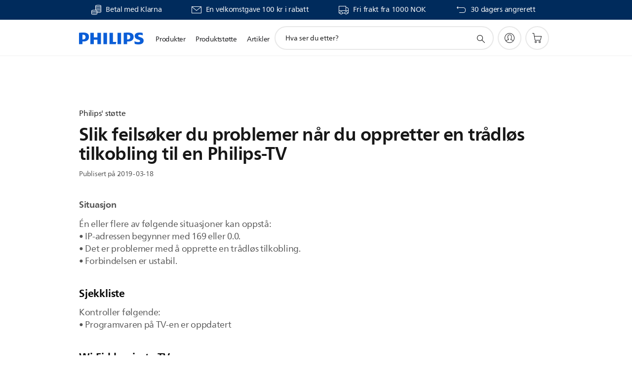

--- FILE ---
content_type: text/html;charset=utf-8
request_url: https://www.philips.no/c-f/XC000014137/slik-feils%C3%B8ker-du-problemer-n%C3%A5r-du-oppretter-en-tr%C3%A5dl%C3%B8s-tilkobling-til-en-philips-tv
body_size: 31330
content:
<!DOCTYPE HTML><html lang="no-no" dir="ltr" class="no-js non-ie" xmlns:wb="http://open.weibo.com/wb"> <head> <meta charset="utf-8"> <meta name="viewport" content="width=device-width, initial-scale=1"> <script>LUX=function(){function n(){return Date.now?Date.now():+new Date}var r,t=n(),a=window.performance||{},e=a.timing||{activationStart:0,navigationStart:(null===(r=window.LUX)||void 0===r?void 0:r.ns)||t};function i(){return a.now?(r=a.now(),Math.floor(r)):n()-e.navigationStart;var r}(LUX=window.LUX||{}).ac=[],LUX.addData=function(n,r){return LUX.cmd(["addData",n,r])},LUX.cmd=function(n){return LUX.ac.push(n)},LUX.getDebug=function(){return[[t,0,[]]]},LUX.init=function(){return LUX.cmd(["init"])},LUX.mark=function(){for(var n=[],r=0;r<arguments.length;r++)n[r]=arguments[r];if(a.mark)return a.mark.apply(a,n);var t=n[0],e=n[1]||{};void 0===e.startTime&&(e.startTime=i());LUX.cmd(["mark",t,e])},LUX.markLoadTime=function(){return LUX.cmd(["markLoadTime",i()])},LUX.measure=function(){for(var n=[],r=0;r<arguments.length;r++)n[r]=arguments[r];if(a.measure)return a.measure.apply(a,n);var t,e=n[0],o=n[1],u=n[2];t="object"==typeof o?n[1]:{start:o,end:u};t.duration||t.end||(t.end=i());LUX.cmd(["measure",e,t])},LUX.send=function(){return LUX.cmd(["send"])},LUX.ns=t;var o=LUX;return window.LUX_ae=[],window.addEventListener("error",(function(n){window.LUX_ae.push(n)})),o}();</script> <script>!function(){var e=document.cookie.split("; ").find(function(e){return e.startsWith("notice_gdpr_prefs=")});if(e){var t=e.split("=")[1].split(/[,:\s]+/);t.includes("1")&&((n=document.createElement("script")).src="https://cdn.speedcurve.com/js/lux.js?id=33353111",n.async=!0,n.crossOrigin="anonymous",document.head.appendChild(n))}}();</script> <script>LUX.label="Support FAQ";</script> <link rel="preconnect" href="https://www.googletagmanager.com"> <link rel="preconnect" href="https://images.philips.com"> <link rel="preconnect" href="https://consent.trustarc.com/"> <link rel="preconnect" href="https://philipselectronicsne.tt.omtrdc.net" crossorigin="use-credentials"> <link rel="preconnect" href="https://www.googleoptimize.com"> <link rel="preload" href="/c-etc/philips/clientlibs/foundation-base/clientlibs-css-rb2014/fonts/neuefrutigerworld-1.20.0-w02/NeueFrutigerWorldW02-Book.woff2" as="font" type="font/woff2" media="(min-width:701px)" crossorigin> <link rel="preload" href="/c-etc/philips/clientlibs/foundation-base/clientlibs-css-rb2014/fonts/neuefrutigerworld-1.20.0-w02/NeueFrutigerWorldW02-Bold.woff2" as="font" type="font/woff2" media="(min-width:701px)" crossorigin> <link rel="preload" href="/c-etc/philips/clientlibs/foundation-base/clientlibs-css-rb2014/fonts/neuefrutigerworld-1.20.0-w02/NeueFrutigerWorldW02-Light.woff2" as="font" type="font/woff2" media="(min-width:701px)" crossorigin> <link rel="preload" href="/c-etc/philips/clientlibs/foundation-base/clientlibs-css-rb2014/fonts/philips-global-icon-font/philips-global-icon-font-v2.8.woff2" as="font" type="font/woff2" crossorigin> <link rel="preload" href="/c-etc/philips/clientlibs/foundation-base/clientlibs-css-rb2014/fonts/philips-global-icon-font/philips-global-icon-font-32-v2.8.woff2" as="font" type="font/woff2" crossorigin> <script> window.dtm=window.dtm || {};
dtm.dnt=false; </script> <title>Slik feilsøker du problemer når du oppretter en trådløs tilkobling til en Philips-TV | Philips</title> <meta name="description" content="Situasjon
Én eller flere av følgende situasjoner kan oppstå:
• IP-adressen begynner med 169 eller 0.0.
• Det er problemer med å opprette en trådløs tilkobling.
• Forbindelsen er ustabil.
"> <meta name="keywords" content=""> <meta name="PHILIPS.CONTEXT.LOCALE" content="no_no"> <meta name="PHILIPS.CONTEXT.CM.ENABLE" content="true"><meta name="PS_CARDTYPE" content="generic"> <meta name="PS_CONTENTTYPE_KEY" content="support"> <meta name="PS_CONTENTTYPE" content="Vanlige spørsmål"> <meta name="PS_TITLE" content="Slik feilsøker du problemer når du oppretter en trådløs tilkobling til en Philips-TV | Philips"> <meta name="PS_SUBTITLE" content=""> <meta name="PS_BODYTEXT" content="Situasjon
Én eller flere av følgende situasjoner kan oppstå:
• IP-adressen begynner med 169 eller 0.0.
• Det er problemer med å opprette en trådløs tilkobling.
• Forbindelsen er ustabil.
"> <meta name ="PS_DATE"content="2019-03-18"> <meta name="PHILIPS.METRICS.DIVISION" content="CP"> <meta name="PHILIPS.METRICS.SECTION" content="main"> <meta name="PHILIPS.METRICS.COUNTRY" content="no"> <meta name="PHILIPS.METRICS.LANGUAGE" content="no"> <meta name="PHILIPS.METRICS.CATALOGTYPE" content="consumer"> <meta property="og:title" content="Philips | Slik feilsøker du problemer når du oppretter en trådløs tilkobling til en Philips-TV"> <meta property="og:description" content="Situasjon
Én eller flere av følgende situasjoner kan oppstå:
• IP-adressen begynner med 169 eller 0.0.
• Det er problemer med å opprette en trådløs tilkobling.
• Forbindelsen er ustabil.
"> <meta property="og:type" content="website"> <meta property="og:url" content="https://www.philips.no/c-f/XC000014137/slik-feilsøker-du-problemer-når-du-oppretter-en-trådløs-tilkobling-til-en-philips-tv"> <meta property="og:site_name" content="Philips"> <script> window.philips = window.philips || {};



philips.context = {
    sector: 'CP',
    isAuthorMode: 'false',
    
    locale: {
        country: 'no',
        language: 'no',
        currency: '',
        code: 'no_NO'
    },
    productCatalog: {
        ctn: '65oled803/12',
        catalogType: 'consumer',
        productGroup: 'sound_and_vision',
        productCategory: 'tv',
        productSubCategory: 'amblight',
        price: "''",
        
        stars: '',
        reviews: '',
        
        inStock: '',
        mag:'C34',
        bg:'6918',
        bu:'0680',
    },
     productCatalogId:
    {
        ctn: '65OLED803/12',
        groupId: 'SOUND_AND_VISION_GR',
        categoryId: 'TV_CA',
        subcategoryId: 'AMBLIGHT_SU',
    },
    page: {
        section: 'main',
        pageName: '65oled803/12:faq:XC000014137:C34:6918:0680',
        pageType: 'product_detail',
    },
    url: {
        repositoryPath: '/content/B2C/no_NO/articledetailpage',
    }
}; </script> <script src="/a1l4rgpa1fx2crzaqh/s3ns3t0g4k288vipw56.js"></script> <script src="/a1l4rgpa1fx2crzaqh/t1l6vgru59xvprnlz0ll.js" defer></script> <link rel="canonical" href="https://www.philips.no/c-f/XC000014137/slik-feils%c3%b8ker-du-problemer-n%c3%a5r-du-oppretter-en-tr%c3%a5dl%c3%b8s-tilkobling-til-en-philips-tv"/> <link rel="apple-touch-icon" href="/c-etc/philips/clientlibs/foundation-base/clientlibs-css/img/favicon/favicon-hd.png"> <link rel="icon" type="image/svg+xml" href="/c-etc/philips/clientlibs/foundation-base/clientlibs-css/img/favicon/favicon.svg"> <link rel="icon" type="image/png" href="/c-etc/philips/clientlibs/foundation-base/clientlibs-css/img/favicon/favicon-192x192.png" sizes="192x192"> <link rel="icon" type="image/png" href="/c-etc/philips/clientlibs/foundation-base/clientlibs-css/img/favicon/favicon-96x96.png" sizes="96x96"> <link rel="icon" type="image/png" href="/c-etc/philips/clientlibs/foundation-base/clientlibs-css/img/favicon/favicon-32x32.png" sizes="32x32"> <link rel="icon" type="image/png" href="/c-etc/philips/clientlibs/foundation-base/clientlibs-css/img/favicon/favicon-16x16.png" sizes="16x16"> <meta name="msapplication-TileColor" content="#ffffff"> <meta name="msapplication-TileImage" content="/etc/philips/clientlibs/foundation-base/clientlibs-css/img/favicon/favicon-hd.png"> <script type="text/javascript"> (function(){(function(l,u,C){var O=[],P=[],f={_version:"3.6.0",_config:{classPrefix:"test-",enableClasses:!0,enableJSClass:!0,usePrefixes:!0},_q:[],on:function(e,t){var n=this;setTimeout(function(){t(n[e])},0)},addTest:function(e,t,n){P.push({name:e,fn:t,options:n})},addAsyncTest:function(e){P.push({name:null,fn:e})}},s=function(){};s.prototype=f,s=new s,s.addTest("svg",!!u.createElementNS&&!!u.createElementNS("http://www.w3.org/2000/svg","svg").createSVGRect),s.addTest("localstorage",function(){var e="modernizr";try{return localStorage.setItem(e,e),localStorage.removeItem(e),!0}catch{return!1}});var w=f._config.usePrefixes?" -webkit- -moz- -o- -ms- ".split(" "):["",""];f._prefixes=w;function v(e,t){return typeof e===t}function F(){var e,t,n,r,i,a,o;for(var p in P)if(P.hasOwnProperty(p)){if(e=[],t=P[p],t.name&&(e.push(t.name.toLowerCase()),t.options&&t.options.aliases&&t.options.aliases.length))for(n=0;n<t.options.aliases.length;n++)e.push(t.options.aliases[n].toLowerCase());for(r=v(t.fn,"function")?t.fn():t.fn,i=0;i<e.length;i++)a=e[i],o=a.split("."),o.length===1?s[o[0]]=r:(s[o[0]]&&!(s[o[0]]instanceof Boolean)&&(s[o[0]]=new Boolean(s[o[0]])),s[o[0]][o[1]]=r),O.push((r?"":"no-")+o.join("-"))}}var g=u.documentElement,_=g.nodeName.toLowerCase()==="svg";function A(e){var t=g.className,n=s._config.classPrefix||"";if(_&&(t=t.baseVal),s._config.enableJSClass){var r=new RegExp("(^|\\s)"+n+"no-js(\\s|$)");t=t.replace(r,"$1"+n+"js$2")}s._config.enableClasses&&(t+=" "+n+e.join(" "+n),_?g.className.baseVal=t:g.className=t)}var j="Moz O ms Webkit",L=f._config.usePrefixes?j.toLowerCase().split(" "):[];f._domPrefixes=L;var T;(function(){var e={}.hasOwnProperty;!v(e,"undefined")&&!v(e.call,"undefined")?T=function(t,n){return e.call(t,n)}:T=function(t,n){return n in t&&v(t.constructor.prototype[n],"undefined")}})(),f._l={},f.on=function(e,t){this._l[e]||(this._l[e]=[]),this._l[e].push(t),s.hasOwnProperty(e)&&setTimeout(function(){s._trigger(e,s[e])},0)},f._trigger=function(e,t){if(this._l[e]){var n=this._l[e];setTimeout(function(){var r,i;for(r=0;r<n.length;r++)i=n[r],i(t)},0),delete this._l[e]}};function q(e,t){if(typeof e=="object")for(var n in e)T(e,n)&&q(n,e[n]);else{e=e.toLowerCase();var r=e.split("."),i=s[r[0]];if(r.length==2&&(i=i[r[1]]),typeof i<"u")return s;t=typeof t=="function"?t():t,r.length==1?s[r[0]]=t:(s[r[0]]&&!(s[r[0]]instanceof Boolean)&&(s[r[0]]=new Boolean(s[r[0]])),s[r[0]][r[1]]=t),A([(t&&t!=!1?"":"no-")+r.join("-")]),s._trigger(e,t)}return s}s._q.push(function(){f.addTest=q});function y(){return typeof u.createElement!="function"?u.createElement(arguments[0]):_?u.createElementNS.call(u,"http://www.w3.org/2000/svg",arguments[0]):u.createElement.apply(u,arguments)}s.addTest("canvas",function(){var e=y("canvas");return!!(e.getContext&&e.getContext("2d"))});var k="CSS"in l&&"supports"in l.CSS,G="supportsCSS"in l;s.addTest("supports",k||G);function J(){var e=u.body;return e||(e=y(_?"svg":"body"),e.fake=!0),e}function z(e,t,n,r){var i="modernizr",a,o,p,c,m=y("div"),d=J();if(parseInt(n,10))for(;n--;)p=y("div"),p.id=r?r[n]:i+(n+1),m.appendChild(p);return a=y("style"),a.type="text/css",a.id="s"+i,(d.fake?d:m).appendChild(a),d.appendChild(m),a.styleSheet?a.styleSheet.cssText=e:a.appendChild(u.createTextNode(e)),m.id=i,d.fake&&(d.style.background="",d.style.overflow="hidden",c=g.style.overflow,g.style.overflow="hidden",g.appendChild(d)),o=t(m,e),d.fake?(d.parentNode.removeChild(d),g.style.overflow=c,g.offsetHeight):m.parentNode.removeChild(m),!!o}var V=function(){var e=l.matchMedia||l.msMatchMedia;return e?function(t){var n=e(t);return n&&n.matches||!1}:function(t){var n=!1;return z("@media "+t+" { #modernizr { position: absolute; } }",function(r){n=(l.getComputedStyle?l.getComputedStyle(r,null):r.currentStyle).position=="absolute"}),n}}();f.mq=V;var X=f.testStyles=z;s.addTest("touchevents",function(){return!!("ontouchstart"in l||l.DocumentTouch&&u instanceof DocumentTouch)});var R=f._config.usePrefixes?j.split(" "):[];f._cssomPrefixes=R;function W(e,t){return!!~(""+e).indexOf(t)}function B(e){return e.replace(/([a-z])-([a-z])/g,function(t,n,r){return n+r.toUpperCase()}).replace(/^-/,"")}var N=function(e){var t=w.length,n=l.CSSRule,r;if(typeof n>"u")return C;if(!e)return!1;if(e=e.replace(/^@/,""),r=e.replace(/-/g,"_").toUpperCase()+"_RULE",r in n)return"@"+e;for(var i=0;i<t;i++){var a=w[i],o=a.toUpperCase()+"_"+r;if(o in n)return"@-"+a.toLowerCase()+"-"+e}return!1};f.atRule=N;function H(e,t){return function(){return e.apply(t,arguments)}}function Z(e,t,n){var r;for(var i in e)if(e[i]in t)return n===!1?e[i]:(r=t[e[i]],v(r,"function")?H(r,n||t):r);return!1}var I={elem:y("modernizr")};s._q.push(function(){delete I.elem});var h={style:I.elem.style};s._q.unshift(function(){delete h.style});function U(e){return e.replace(/([A-Z])/g,function(t,n){return"-"+n.toLowerCase()}).replace(/^ms-/,"-ms-")}function K(e,t,n){var r;if("getComputedStyle"in l){r=getComputedStyle.call(l,e,t);var i=l.console;if(r!==null)n&&(r=r.getPropertyValue(n));else if(i){var a=i.error?"error":"log";i[a].call(i,"getComputedStyle returning null, its possible modernizr test results are inaccurate")}}else r=!t&&e.currentStyle&&e.currentStyle[n];return r}function Q(e,t){var n=e.length;if("CSS"in l&&"supports"in l.CSS){for(;n--;)if(l.CSS.supports(U(e[n]),t))return!0;return!1}else if("CSSSupportsRule"in l){for(var r=[];n--;)r.push("("+U(e[n])+":"+t+")");return r=r.join(" or "),z("@supports ("+r+") { #modernizr { position: absolute; } }",function(i){return K(i,null,"position")=="absolute"})}return C}function D(e,t,n,r){if(r=v(r,"undefined")?!1:r,!v(n,"undefined")){var i=Q(e,n);if(!v(i,"undefined"))return i}for(var a,o,p,c,m,d=["modernizr","tspan","samp"];!h.style&&d.length;)a=!0,h.modElem=y(d.shift()),h.style=h.modElem.style;function E(){a&&(delete h.style,delete h.modElem)}for(p=e.length,o=0;o<p;o++)if(c=e[o],m=h.style[c],W(c,"-")&&(c=B(c)),h.style[c]!==C)if(!r&&!v(n,"undefined")){try{h.style[c]=n}catch{}if(h.style[c]!=m)return E(),t=="pfx"?c:!0}else return E(),t=="pfx"?c:!0;return E(),!1}var Y=f.testProp=function(e,t,n){return D([e],C,t,n)};function x(e,t,n,r,i){var a=e.charAt(0).toUpperCase()+e.slice(1),o=(e+" "+R.join(a+" ")+a).split(" ");return v(t,"string")||v(t,"undefined")?D(o,t,r,i):(o=(e+" "+L.join(a+" ")+a).split(" "),Z(o,t,n))}f.testAllProps=x;function S(e,t,n){return x(e,C,C,t,n)}f.testAllProps=S,s.addTest("flexbox",S("flexBasis","1px",!0)),s.addTest("csstransforms",function(){return navigator.userAgent.indexOf("Android 2.")===-1&&S("transform","scale(1)",!0)}),s.addTest("csstransforms3d",function(){return!!S("perspective","1px",!0)}),s.addTest("csstransitions",S("transition","all",!0)),s.addTest("appearance",S("appearance"));var b=f.prefixed=function(e,t,n){return e.indexOf("@")===0?N(e):(e.indexOf("-")!=-1&&(e=B(e)),t?x(e,t,n):x(e,"pfx"))};s.addTest("fullscreen",!!(b("exitFullscreen",u,!1)||b("cancelFullScreen",u,!1))),s.addTest("objectfit",!!b("objectFit"),{aliases:["object-fit"]}),F(),A(O),delete f.addTest,delete f.addAsyncTest;for(var M=0;M<s._q.length;M++)s._q[M]();l.Modernizr=s})(window,document),window.Modernizr.addTest("correctvh",function(){return!navigator.userAgent.match(/(iPad|iPhone);.*CPU.*OS (6|7)_\d/i)}),window.Modernizr.addTest("touch",function(){return window.Modernizr.touchevents}),window.Modernizr.addTest("ipad",function(){return!!navigator.userAgent.match(/iPad/i)}),window.Modernizr.addTest("iphone",function(){return!!navigator.userAgent.match(/iPhone/i)}),window.Modernizr.addTest("ipod",function(){return!!navigator.userAgent.match(/iPod/i)}),window.Modernizr.addTest("ios",function(){return window.Modernizr.ipad||window.Modernizr.ipod||window.Modernizr.iphone}),function(){var l=document.documentElement,u="no-js";window.Modernizr._config.classPrefix&&l.className.indexOf(u)>-1&&(l.className=l.className.replace(u,window.Modernizr._config.classPrefix+"js"))}(),function(){window.sessionStorage&&window.sessionStorage.getItem("philips.hideRecallBanner")==="true"&&document.documentElement.classList.add("pv-hrb")}()})(); </script><link rel="stylesheet" href="/c-etc/designs/b2c-seamless-theme/clientlibs.251208.css" type="text/css"> <script type="application/json" class="pv-d2c-search__translations"> {"translations":{"d2c-search.more-tab":"Støtte og mer","d2c-search.versuni-lp-card-vacuum-link":"https://www.home-appliances.philips/no/no/u/floor-care-vacuums-mops","d2c-search.search-empty":"Tøm søk","d2c-search.sort-by-date-asc":"Dato (stigende)","d2c-search.versuni-lp-name":"Versuni (Philips Domestic Appliances)","d2c-search.popular-support-topics-title":"Støtteemner","d2c-search.filter-rating-value":"{0} og opp","d2c-search.help-banner-title":"Finn helse- og sykehusprodukter og støtte","d2c-search.suggested-results":"Søkeresultater","TBD":"På lager","d2c-search.versuni-lp-card-climate-link":"https://www.home-appliances.philips/no/no/u/climate-care","d2c-search.filter-range-max":"Maks.","d2c-search.versuni-lp-card-kitchen-link":"https://www.home-appliances.philips/no/no/u/kitchen-appliances","d2c-search.versuni-lp-card-home-link":"https://www.home.id/no-NO/support","d2c-search.sort-by-date-desc":"Dato (nedstigende)\n","d2c-search.no-result-for-search":"Beklager. Ingen resultater ble funnet. ","d2c-search.nmore":"Mer","d2c-search.add-to-cart-btn":"Legg til handlevognen","d2c-search.search-results-for":"Søkeresultater for","d2c-search.tab.modal.option.support":"Finn kundestøtte for et produkt","d2c-search.versuni-lp-card-pet-title":"Husdyrspleie","d2c-search.versuni-lp-title":"Det ser ut til at du leter etter husholdningsprodukter.","d2c-search.tab.modal.list.label":"Hva leter du etter?","d2c-search.overall-rating":"Samlet vurdering","d2c-search.bundle-discount-label":"Pakkerabatt","d2c-search.recently-viewed-title":"Varer du nylig har sett på","d2c-search.filter-rating-title":"Kundevurdering","d2c-search.versuni-lp-popup-title":"Du er ved at forlade Philips' websted og gå til en ekstern side.","d2c-search.versuni-lp-card-coffee-link":"https://www.home-appliances.philips/no/no/u/coffee-machines","d2c-search.submit-search-box":"Send inn søk","d2c-search.sort-by-size-asc":"Størrelse (stigende)\n","d2c-search.filters-title":"Filtre","d2c-search.sort-by-alphabetical-desc":"Alfabetisk (nedstigende)\n","d2c-search.tab.modal.option.products":"Utforsk produkter å kjøpe","d2c-search.versuni-lp-card-home-title":"Produktpleie og support","d2c-search.sort-by-relevance":"Relevans","d2c-search.filter-price-title":"Pris","d2c-search.help-banner-desc":"Ultralyd, skjermer, bildebehandling og mer","d2c-search.sort-by-newest":"Nyeste","d2c-search.versuni-lp-card-kitchen-title":"Kjøkkenutstyr","d2c-search.popular-categories-title":"Populære kategorier","d2c-search.versuni-lp-card-home-safety-title":"Sikkerhet i hjemmet","d2c-search.clear":"Slett","d2c-search.help-suggestions-title":"Forslag","d2c-search.products-tab":"Produkter","d2c-search.versuni-lp-card-climate-title":"Inneklima","d2c-search-added-to-cart-btn":"Lagt i handlekurv","d2c-search.refurbishment-label":"Pusset opp","d2c-search.sort-by-size-desc":"Størrelse (nedstigende)\n","d2c-search.search-box-sitewide":"Hele nettstedet\n","d2c-search.filter-apply-all":"Legg til filtre","d2c-search.what-look-for":"Hva ser du etter?","d2c-search.sort-by-price-high-to-low":"Pris (høyest)","d2c-search.try-different-search":"Prøv et annet søkeord.","d2c-search.notify-me-btn":"Varsle meg","d2c-search.versuni-lp-card-vacuum-title":"Rengjøring, støvsugere og mopper","d2c-search.versuni-lp-card-coffee-title":"Kaffemaskiner","d2c-search.filter-price-range":"Pris {0} - {1}","d2c-search.versuni-lp-popup-continue":"Fortsæt","d2c-search.sort-by-alphabetical-asc":"Alfabetisk (stigende)\n","d2c-search.versuni-lp-card-ironing-link":"https://www.home-appliances.philips/no/no/u/garment-care-ironing","d2c-search.versuni-lp-card-ironing-title":"Klespleie og stryking","d2c-search.sort-by-rating":"Karakter","d2c-search.help-banner-cta-text":"Gå til Philips.com/healthcare","d2c-search.search-box-label":"Nettstedssøk","d2c-search.filter-range-min":"Min.","d2c-search.filter-availability-in-stock":"På lager","d2c-search.versuni-lp-card-pet-link":"https://www.home-appliances.philips/no/no/u/pet-care","d2c-search.versuni-lp-card-garden-title":"Hageutstyr","d2c-search.versuni-lp-description":"Vi har flyttet våre husholdningsprodukter til et nytt hjem! Ser du etter noen av disse?","d2c-search.filter-availability-title":"Tilgjengelighet","d2c-search.help-suggestions-1":"Kontroller at alle ordene er stavet riktig","d2c-search.help-suggestions-3":"Søk etter produktnavn (f.eks.. Airfryer, Sonicare).","d2c-search.help-suggestions-2":"Søk etter produktnummer (f.eks. HD9240/90, L2BO/00).","d2c-search.added-to-cart-btn":"Lagt i handlekurv","d2c-search.help-suggestions-4":"Prøv forskjellige nøkkelord.","d2c-search.filter-clear-all":"Tøm filtre","d2c-search.sort-by-price-low-to-high":"Pris (lavest)"}} </script></head> <body class="articledetailspage " style=" " data-country="NO" data-language="no" data-locale="no_NO"> <!--<noindex>--> <!-- HEADER SECTION START --> <div class="genericheaderpage basepage page"><div class="header n02v3-header-a n02v3-header component-base"> <header class="p-n02v3 p-layout-row p-n02v3__hamburger--close
     
     
    default pv-padding-block-end--m
     
     
     
     p-n02v3__shop 
    p-n02v3__usp-banner--active 
    p-n02v3--b2c
    p-n02v3--show-search-field
    
     "
        data-n25="false"
        data-n25-mobile="false"
        data-flyout-links="{&quot;howToRegister&quot;:&quot;https://www.philips.no/myphilips/register-your-product&quot;,&quot;myProducts&quot;:&quot;/myphilips#/my-products&quot;,&quot;registerProduct&quot;:&quot;/myphilips#/register-new-product/search&quot;,&quot;myDashboard&quot;:&quot;/myphilips#/my-home&quot;,&quot;login&quot;:&quot;/myphilips&quot;,&quot;myAccount&quot;:&quot;https://www.philips.no/myphilips/register-product#tab\u003duser&quot;,&quot;signUp&quot;:&quot;https://www.philips.no/myphilips/login#tab\u003dsign-up&quot;}"
        data-is-fixed-height="true"
        data-is-stock-indicator = "inherit"
        data-stock-market=""
        data-stock-indicator-api = "https://tools.eurolandir.com/tools/pricefeed/xmlirmultiiso5.aspx?companyid=2522"
        data-shop-site=""> <div class="p-n02v3__top-banner" data-shop-error-message="På grunn av planlagt vedlikehold er det ikke mulig å gjøre innkjøp nå. Du må gjerne komme tilbake om et par timer.
"> <div class="geodetectionbar tc53-geo-detection-bar"> <div class="p-tc53-geo-detection-bar" data-current-page-path='/content/B2C/no_NO/articledetailpage'> <script type="text/x-handlebars-template" data-template="tc53-geo-detection-bar-template"> <div class="p-notification-bar p-navigation" > <span class="p-text p-direction-ltr"> <label class="p-label" >This page is also available in</label> <a  data-track-type="track-conversion" data-track-name="interaction"  data-track-description="link:geo_detection" class="p-anchor-geobar" href="{{url}}">{{urlLinkName}}</a> </span> <button class="p-close p-square p-inverted p-icon-close p-small" aria-label="Lukk"></button> </div> </script> </div> </div> <div class="p-n02v3__usp-banner-wrapper   "> <ul class="p-n02v3__usp-banner p-layout-inner p-cell-gutter
                                                 p-n02v3__usp-banner--col4"> <li class="p-n02v3__usp-banner-item"> <div class="gc23v2-1 gc23v2-icon component-base"> <div class="p-gc23v2-icon  
         p-icon-with-text
		
		
         p-row-gutter  "> <!--googleoff: anchor--> <a class="" data-track-type="track-conversion" data-track-name="interaction" data-track-compid="gc23v2" data-track-description="usp_bar_klarna" href="https://www.philips.no/c-w/promotions/klarna-promotion.html" target="_self" title="(opens in the same window)" rel="" aria-label=""> <i class="p-icon-coins"
							aria-label="foundation-base.gc23.p-icon-coins"></i> <div class="p-gc23v2-icon-text"> <p>Betal med Klarna</p> </div> </a> <!--googleon: anchor--> </div> </div> </li> <li class="p-n02v3__usp-banner-item"> <div class="gc23v2-2 gc23v2-icon component-base"> <div class="p-gc23v2-icon  
         p-icon-with-text
		
		
         p-row-gutter  "> <!--googleoff: anchor--> <a class="" data-track-type="track-conversion" data-track-name="interaction" data-track-compid="gc23v2" data-track-description="icon:member" href="https://www.philips.no/c-e/member" target="_self" title="(opens in the same window)" rel="" aria-label=""> <i class="p-icon-envelope"
							aria-label="envelope icon"></i> <div class="p-gc23v2-icon-text"> <p>En velkomstgave 100 kr i rabatt</p> </div> </a> <!--googleon: anchor--> </div> </div> </li> <li class="p-n02v3__usp-banner-item"> <div class="gc23v2-3 gc23v2-icon component-base"> <div class="p-gc23v2-icon  
         p-icon-with-text
		
		
         p-row-gutter  "> <!--googleoff: anchor--> <a class="" data-track-type="track-conversion" data-track-name="interaction" data-track-compid="gc23v2" data-track-description="icon:delivery" href="https://www.philips.no/c-w/support-home/online-store-faq.html#slide_delivery_faq" target="_self" title="(opens in the same window)" rel="" aria-label=""> <i class="p-icon-transport-truck"
							aria-label="transport truck icon"></i> <div class="p-gc23v2-icon-text"> <p>Fri frakt fra 1000 NOK</p> </div> </a> <!--googleon: anchor--> </div> </div> </li> <li class="p-n02v3__usp-banner-item"> <div class="gc23v2-4 gc23v2-icon component-base"> <div class="p-gc23v2-icon  
         p-icon-with-text
		
		
         p-row-gutter  "> <!--googleoff: anchor--> <a class="" data-track-type="track-conversion" data-track-name="interaction" data-track-compid="gc23v2" data-track-description="text:link" href="https://www.philips.no/c-w/support-home/online-store-faq#slide_returns" target="_self" title="(opens in the same window)" rel="" aria-label=""> <i class="p-icon-returns"
							aria-label="foundation-base.gc23.p-icon-returns"></i> <div class="p-gc23v2-icon-text"> <p>30 dagers angrerett</p> </div> </a> <!--googleon: anchor--> </div> </div> </li> </ul> </div> </div> <div class="p-n02v3__inner"> <div class="p-layout-inner"> <div class="p-n02v3__shape"> <a href='https://www.philips.no/' title="Hjemmeside" class="p-n02v3__shapelink"> <div class="p-n02v3__shape-wrapper"> <svg width="131" height="24" viewBox="0 0 131 24" fill="none" xmlns="http://www.w3.org/2000/svg"> <path d="M44.4019 0.480751V23.5192H37.3709V14.4601H30.0545V23.5192H23.0235V0.480751H30.0545V9.63756H37.3709V0.480751H44.4019ZM68.8676 18.892V0.480751H61.8366V23.5192H74.5465L75.6056 18.892H68.8601H68.8676ZM56.6385 0.480751H49.6075V23.5192H56.6385V0.480751ZM85.1455 0.480751H78.1145V23.5192H85.1455V0.480751ZM119.82 6.36244C119.82 5.10798 121.074 4.52958 123.095 4.52958C125.311 4.52958 127.715 5.01033 129.36 5.68639L128.781 0.676056C126.948 0.292958 125.311 0 122.329 0C116.65 0 112.789 2.2385 112.789 6.94085C112.789 15.0385 123.771 13.4009 123.771 17.1568C123.771 18.5991 122.712 19.3728 120.113 19.3728C117.799 19.3728 114.238 18.5991 112.12 17.5399L112.894 22.8432C115.012 23.6169 117.904 24 120.218 24C126.092 24 130.907 22.0695 130.907 16.2854C130.907 8.5784 119.827 10.0207 119.827 6.35493L119.82 6.36244ZM110.67 8.77371C110.67 14.6554 106.524 18.0282 99.9812 18.0282H97.4798V23.5192H90.4488V0.480751C92.8601 0.187794 96.2254 0 99.0197 0C106.246 0 110.678 2.31361 110.678 8.77371H110.67ZM103.737 8.87136C103.737 5.97934 102.1 4.34178 98.6291 4.34178C98.2685 4.34178 97.8854 4.34178 97.4723 4.36432V13.8817H98.6291C102.287 13.8817 103.737 11.861 103.737 8.87136ZM20.2291 8.77371C20.2291 14.6554 16.0901 18.0282 9.53991 18.0282H7.0385V23.5192H0V0.480751C2.41127 0.187794 5.77653 0 8.57089 0C15.7972 0 20.2216 2.31361 20.2216 8.77371H20.2291ZM13.2883 8.87136C13.2883 5.97934 11.6507 4.34178 8.18779 4.34178C7.82723 4.34178 7.44413 4.34178 7.03099 4.36432V13.8817H8.18779C11.846 13.8817 13.2883 11.861 13.2883 8.87136Z" fill="#0B5ED7"/> </svg> </div> </a> </div> </div> <nav class="p-n02v3__menu"> <div class="p-n02v3__mobiletopbg" aria-hidden="true"></div> <div class="p-n02v3__mobilebottombg" aria-hidden="true"></div> <div class="p-n02v3__m1bg"> <div class="p-n02v3__mwrap"> <div class="p-n02v3__m1title"></div> <ul class="p-n02v3__m1"> <li class="p-n02v3__mli p-n02v3__products p-m-1
                                
                                "> <a href="#" class="p-n02v3__mlink" data-track-type="track-nav-nena" data-track-compid="n02v3" data-track-navid="header" data-track-navdest="consumer:produkter"> <span class="p-n02v3__m1item pv-heading pv-body--s pv-bold">Produkter</span> </a> <div class="p-n02v3__m2bg p-n02v3__miconbg p-n02v3__m2bg--products p-n02v3__mbg--hidden
                                    "> <div class="p-n02v3__mwrap"> <div class="p-n02v3__mtitle"> <div class="p-n02v3__mback">Hovedmeny</div> <div class="p-n02v3__listtitle "> <div class="p-n02v3__mclose"><button class="p-icon-close" arial-label="Hovedmeny" ></button></div> <div class="pv-heading pv-body--m pv-bold">Produkter</div> </div> </div> <ul class="p-n02v3__m2 p-n02v3__micon"> <li class="p-n02v3__mli p-m-1-1 p-n02v3__group
                                                        "> <a href="#" class="p-n02v3__mlink" data-track-type="track-nav-nena" data-track-compid="n02v3" data-track-navid="header" data-track-navdest="consumer:produkter:personlig_hygiene"> <span class="p-icon-personalcare--32 p-n02v3__m2icon"></span> <span class="pv-heading pv-body--s pv-bold p-n02v3__m2text">Personlig hygiene</span> </a> <div class="p-n02v3__m3bg p-n02v3__mflyout p-n02v3__mbg--hidden
                                                            " data-bg-level="3"> <div class="p-n02v3__mwrap"> <div class="p-n02v3__mtitle p-n02v3__t--col14"> <div class="p-n02v3__mback">Hovedmeny</div> <div class="p-n02v3__listtitle "> <div class="p-n02v3__mclose"><button class="p-icon-close"
                                                                                                        arial-label="Hovedmeny"></button></div> <div class="pv-heading pv-body--m pv-bold">Personlig hygiene</div> </div> </div> <ul class="p-n02v3__m3 p-n02v3__m--col14"> <li class="p-n02v3__mli p-n02v3__mli--subgroup p-m-1-1-1
                    "> <a href='#' class="p-n02v3__mlink"><span class="pv-heading pv-body--s">For menn</span></a> <div class="p-n02v3__m4bg
                        " data-bg-level="4"> <div class="p-n02v3__mwrap"> <div class="p-n02v3__mtitle p-n02v3__t--col34"> <div class="p-n02v3__mback">Personlig hygiene</div> <div class="p-n02v3__listtitle "> <div class="p-n02v3__mclose"><button class="p-icon-close"
                                                                       arial-label="Tilbake"></button></div> <div class="pv-heading pv-body--m pv-bold">For menn</div> </div> </div> <ul class="p-n02v3__m4
            p-n02v3__m--col24
            "> <li class="p-n02v3__mli p-n02v3__mli--cat p-m-1-1-1-1
             "> <a target="" href='https://www.philips.no/c-e/pe/mens-grooming-welcome.html' class="p-n02v3__mlink p-n02v3__mlink--no-childs" data-track-type="track-nav-nena" data-track-compid="n02v3" data-track-navid="header" data-track-navdest="consumer:produkter:pe:personlig_hygiene:for_menn:mens-shaving-and-trimming-find-the-tool-that-suits-your-needs"> <span class="pv-heading pv-body--s"> Barbering og trimming for menn - Finn det verktøuet som passer dine behov </span> </a> </li> <li class="p-n02v3__mli p-n02v3__mli--cat p-m-1-1-1-2
             "> <a target="" href='https://www.philips.no/c-m-pe/barbermaskiner' class="p-n02v3__mlink p-n02v3__mlink--no-childs" data-track-type="track-nav-nena" data-track-compid="n02v3" data-track-navid="header" data-track-navdest="consumer:produkter:pe:personlig_hygiene:for_menn:"> <span class="pv-heading pv-body--s"> Elektriske barbermaskiner for menn </span> </a> </li> <li class="p-n02v3__mli p-n02v3__mli--cat p-m-1-1-1-3
             "> <a target="" href='https://www.philips.no/c-m-pe/oneblade-til-a-trimme-kante-og-barbere' class="p-n02v3__mlink p-n02v3__mlink--no-childs" data-track-type="track-nav-nena" data-track-compid="n02v3" data-track-navid="header" data-track-navdest="consumer:produkter:pe:personlig_hygiene:for_menn:oneblade-nav"> <span class="pv-heading pv-body--s"> OneBlade for å trimme, kante og barbere alle hårlengder </span> </a> </li> <li class="p-n02v3__mli p-n02v3__mli--cat p-m-1-1-1-4
             "> <a target="" href='https://www.philips.no/c-m-pe/harklippere' class="p-n02v3__mlink p-n02v3__mlink--no-childs" data-track-type="track-nav-nena" data-track-compid="n02v3" data-track-navid="header" data-track-navdest="consumer:produkter:pe:personlig_hygiene:for_menn:"> <span class="pv-heading pv-body--s"> Hårklippere | Philips </span> </a> </li> <li class="p-n02v3__mli p-n02v3__mli--cat p-m-1-1-1-5
             "> <a target="" href='https://www.philips.no/c-m-pe/skjeggtrimmere' class="p-n02v3__mlink p-n02v3__mlink--no-childs" data-track-type="track-nav-nena" data-track-compid="n02v3" data-track-navid="header" data-track-navdest="consumer:produkter:pe:personlig_hygiene:for_menn:skjeggtrimmere"> <span class="pv-heading pv-body--s"> Skjeggtrimmere </span> </a> </li> <li class="p-n02v3__mli p-n02v3__mli--cat p-m-1-1-1-6
             "> <a target="" href='https://www.philips.no/c-m-pe/multigroomers' class="p-n02v3__mlink p-n02v3__mlink--no-childs" data-track-type="track-nav-nena" data-track-compid="n02v3" data-track-navid="header" data-track-navdest="consumer:produkter:pe:personlig_hygiene:for_menn:multitrimmers-nav"> <span class="pv-heading pv-body--s"> Multitrimmere </span> </a> </li> <li class="p-n02v3__mli p-n02v3__mli--cat p-m-1-1-1-7
             "> <a target="" href='https://www.philips.no/c-m-pe/kroppstrimmere' class="p-n02v3__mlink p-n02v3__mlink--no-childs" data-track-type="track-nav-nena" data-track-compid="n02v3" data-track-navid="header" data-track-navdest="consumer:produkter:pe:personlig_hygiene:for_menn:"> <span class="pv-heading pv-body--s"> Kroppshårtrimmere </span> </a> </li> <li class="p-n02v3__mli p-n02v3__mli--cat p-m-1-1-1-8
             "> <a target="" href='https://www.philips.no/c-m-pe/neseharstrimmer-og-detaljtrimmer' class="p-n02v3__mlink p-n02v3__mlink--no-childs" data-track-type="track-nav-nena" data-track-compid="n02v3" data-track-navid="header" data-track-navdest="consumer:produkter:pe:personlig_hygiene:for_menn:nastrimmers-nav"> <span class="pv-heading pv-body--s"> Nesetrimmere </span> </a> </li> <li class="p-n02v3__mli p-n02v3__mli--cat p-m-1-1-1-9
             "> <a target="" href='https://www.philips.no/c-e/pleietips-for-menn.html' class="p-n02v3__mlink p-n02v3__mlink--no-childs" data-track-type="track-nav-nena" data-track-compid="n02v3" data-track-navid="header" data-track-navdest="consumer:produkter:pe:personlig_hygiene:for_menn:care-tips-for-men-nav"> <span class="pv-heading pv-body--s"> Pleietips for menn </span> </a> </li> <li class="p-n02v3__mli p-n02v3__mli--cat p-m-1-1-1-10
             "> <a target="" href='https://www.philips.no/c-m-pe/tilbehor-og-erstatningsdeler' class="p-n02v3__mlink p-n02v3__mlink--no-childs" data-track-type="track-nav-nena" data-track-compid="n02v3" data-track-navid="header" data-track-navdest="consumer:produkter:pe:personlig_hygiene:for_menn:"> <span class="pv-heading pv-body--s"> Tilbehør og erstatningsdeler </span> </a> </li> </ul> </div> </div> </li> <li class="p-n02v3__mli p-n02v3__mli--subgroup p-m-1-1-2
                    "> <a href='#' class="p-n02v3__mlink"><span class="pv-heading pv-body--s">For kvinner</span></a> <div class="p-n02v3__m4bg
                        " data-bg-level="4"> <div class="p-n02v3__mwrap"> <div class="p-n02v3__mtitle p-n02v3__t--col34"> <div class="p-n02v3__mback">Personlig hygiene</div> <div class="p-n02v3__listtitle "> <div class="p-n02v3__mclose"><button class="p-icon-close"
                                                                       arial-label="Tilbake"></button></div> <div class="pv-heading pv-body--m pv-bold">For kvinner</div> </div> </div> <ul class="p-n02v3__m4
            p-n02v3__m--col24
            "> <li class="p-n02v3__mli p-n02v3__mli--cat p-m-1-1-2-1
             "> <a target="" href='https://www.philips.no/c-m-pe/harfjerning' class="p-n02v3__mlink p-n02v3__mlink--no-childs" data-track-type="track-nav-nena" data-track-compid="n02v3" data-track-navid="header" data-track-navdest="consumer:produkter:pe:personlig_hygiene:for_kvinner:"> <span class="pv-heading pv-body--s"> Hårfjerning </span> </a> </li> <li class="p-n02v3__mli p-n02v3__mli--cat p-m-1-1-2-2
             "> <a target="" href='https://www.philips.no/c-m-pe/lumea-ipl' class="p-n02v3__mlink p-n02v3__mlink--no-childs" data-track-type="track-nav-nena" data-track-compid="n02v3" data-track-navid="header" data-track-navdest="consumer:produkter:pe:personlig_hygiene:for_kvinner:lumea_ipl"> <span class="pv-heading pv-body--s"> Lumea IPL </span> </a> </li> <li class="p-n02v3__mli p-n02v3__mli--cat p-m-1-1-2-3
             "> <a target="" href='https://www.philips.no/c-m-pe/harpleie' class="p-n02v3__mlink p-n02v3__mlink--no-childs" data-track-type="track-nav-nena" data-track-compid="n02v3" data-track-navid="header" data-track-navdest="consumer:produkter:pe:personlig_hygiene:for_kvinner:"> <span class="pv-heading pv-body--s"> Hårpleie </span> </a> </li> </ul> </div> </div> </li> <li class="p-n02v3__mli p-n02v3__mli--subgroup p-m-1-1-3
                    "> <a href='#' class="p-n02v3__mlink"><span class="pv-heading pv-body--s">Tannhelse</span></a> <div class="p-n02v3__m4bg
                        " data-bg-level="4"> <div class="p-n02v3__mwrap"> <div class="p-n02v3__mtitle p-n02v3__t--col34"> <div class="p-n02v3__mback">Personlig hygiene</div> <div class="p-n02v3__listtitle "> <div class="p-n02v3__mclose"><button class="p-icon-close"
                                                                       arial-label="Tilbake"></button></div> <div class="pv-heading pv-body--m pv-bold">Tannhelse</div> </div> </div> <ul class="p-n02v3__m4
            p-n02v3__m--col24
            "> <li class="p-n02v3__mli p-n02v3__mli--cat p-m-1-1-3-1
             "> <a target="" href='https://www.philips.no/c-e/pe/oral-healthcare.html' class="p-n02v3__mlink p-n02v3__mlink--no-childs" data-track-type="track-nav-nena" data-track-compid="n02v3" data-track-navid="header" data-track-navdest="consumer:produkter:pe:personlig_hygiene:tannhelse:ohc-platform-nav"> <span class="pv-heading pv-body--s"> Philips Oral Healthcare </span> </a> </li> <li class="p-n02v3__mli p-n02v3__mli--cat p-m-1-1-3-2
             "> <a target="" href='https://www.philips.no/c-m-pe/elektriske-tannborster' class="p-n02v3__mlink p-n02v3__mlink--no-childs" data-track-type="track-nav-nena" data-track-compid="n02v3" data-track-navid="header" data-track-navdest="consumer:produkter:pe:personlig_hygiene:tannhelse:"> <span class="pv-heading pv-body--s"> Elektriske tannbørster </span> </a> </li> <li class="p-n02v3__mli p-n02v3__mli--cat p-m-1-1-3-3
             "> <a target="" href='https://www.philips.no/c-m-pe/tannborstehoder' class="p-n02v3__mlink p-n02v3__mlink--no-childs" data-track-type="track-nav-nena" data-track-compid="n02v3" data-track-navid="header" data-track-navdest="consumer:produkter:pe:personlig_hygiene:tannhelse:"> <span class="pv-heading pv-body--s"> Tannbørstehoder </span> </a> </li> <li class="p-n02v3__mli p-n02v3__mli--cat p-m-1-1-3-4
             "> <a target="" href='https://www.philips.no/c-m-pe/power-flosser/siste#availability=instock' class="p-n02v3__mlink p-n02v3__mlink--no-childs" data-track-type="track-nav-nena" data-track-compid="n02v3" data-track-navid="header" data-track-navdest="consumer:produkter:pe:personlig_hygiene:tannhelse:power-flosser"> <span class="pv-heading pv-body--s"> Power Flosser </span> </a> </li> <li class="p-n02v3__mli p-n02v3__mli--cat p-m-1-1-3-5
             "> <a target="" href='https://www.philips.no/c-m-pe/elektriske-tannborster/philips-one' class="p-n02v3__mlink p-n02v3__mlink--no-childs" data-track-type="track-nav-nena" data-track-compid="n02v3" data-track-navid="header" data-track-navdest="consumer:produkter:pe:personlig_hygiene:tannhelse:philips-one-nav"> <span class="pv-heading pv-body--s"> Philips One </span> </a> </li> <li class="p-n02v3__mli p-n02v3__mli--cat p-m-1-1-3-6
             "> <a target="" href='https://www.philips.no/c-e/pe/munnhelse/munnhelse-rad.html' class="p-n02v3__mlink p-n02v3__mlink--no-childs" data-track-type="track-nav-nena" data-track-compid="n02v3" data-track-navid="header" data-track-navdest="consumer:produkter:pe:personlig_hygiene:tannhelse:ohc-platform-nav1"> <span class="pv-heading pv-body--s"> Tips for tann - og munnhelse </span> </a> </li> </ul> </div> </div> </li> <li class="p-n02v3__mli p-n02v3__mli--subgroup p-m-1-1-4
                    "> <a href='#' class="p-n02v3__mlink"><span class="pv-heading pv-body--s">Personlig helse</span></a> <div class="p-n02v3__m4bg
                        " data-bg-level="4"> <div class="p-n02v3__mwrap"> <div class="p-n02v3__mtitle p-n02v3__t--col34"> <div class="p-n02v3__mback">Personlig hygiene</div> <div class="p-n02v3__listtitle "> <div class="p-n02v3__mclose"><button class="p-icon-close"
                                                                       arial-label="Tilbake"></button></div> <div class="pv-heading pv-body--m pv-bold">Personlig helse</div> </div> </div> <ul class="p-n02v3__m4
            p-n02v3__m--col24
            "> <li class="p-n02v3__mli p-n02v3__mli--cat p-m-1-1-4-1
             "> <a target="" href='https://www.philips.no/c-m-pe/lysterapi' class="p-n02v3__mlink p-n02v3__mlink--no-childs" data-track-type="track-nav-nena" data-track-compid="n02v3" data-track-navid="header" data-track-navdest="consumer:produkter:pe:personlig_hygiene:personlig_helse:"> <span class="pv-heading pv-body--s"> Lysterapi </span> </a> </li> <li class="p-n02v3__mli p-n02v3__mli--cat p-m-1-1-4-2
             "> <a target="" href='https://www.philips.no/c-p/PR3840_00/pulserelief-tradlos-elektroterapi' class="p-n02v3__mlink p-n02v3__mlink--no-childs" data-track-type="track-nav-nena" data-track-compid="n02v3" data-track-navid="header" data-track-navdest="consumer:produkter:pe:personlig_hygiene:personlig_helse:smertelindring-nav"> <span class="pv-heading pv-body--s"> Smertelindring </span> </a> </li> </ul> </div> </div> </li> <li class="p-n02v3__mli p-n02v3__mli--subgroup p-m-1-1-5
                    "> <a href='#' class="p-n02v3__mlink"><span class="pv-heading pv-body--s">Hållbarhet</span></a> <div class="p-n02v3__m4bg
                        " data-bg-level="4"> <div class="p-n02v3__mwrap"> <div class="p-n02v3__mtitle p-n02v3__t--col34"> <div class="p-n02v3__mback">Personlig hygiene</div> <div class="p-n02v3__listtitle "> <div class="p-n02v3__mclose"><button class="p-icon-close"
                                                                       arial-label="Tilbake"></button></div> <a href="https://www.philips.no/c-e/baerekraftsmal/baerekraftsmal.html" class="p-n02v3__mlink" data-track-type="track-nav-nena" data-track-compid="n02v3" data-track-navid="header" data-track-navdest="consumer:produkter:pe:personlig_hygiene:hållbarhet"> <span class="pv-heading pv-body--m pv-bold p-xs-hidden p-s-hidden p-m-hidden">Hållbarhet</span> <span class="pv-heading pv-body--m pv-bold p-l-hidden">Hållbarhet</span></a> </div> </div> <ul class="p-n02v3__m4
            p-n02v3__m--col24
            "> <li class="p-n02v3__mli p-n02v3__mli--cat p-m-1-1-5-1
             "> <a target="" href='https://www.philips.no/c-e/baerekraftsmal/baerekraftsmal/skaper-baerekraftige-produkter.html' class="p-n02v3__mlink p-n02v3__mlink--no-childs" data-track-type="track-nav-nena" data-track-compid="n02v3" data-track-navid="header" data-track-navdest="consumer:produkter:pe:personlig_hygiene:hållbarhet:our-plan-nav"> <span class="pv-heading pv-body--s"> Bærekraftig produktinnovasjon </span> </a> </li> <li class="p-n02v3__mli p-n02v3__mli--cat p-m-1-1-5-2
             "> <a target="" href='https://www.philips.no/c-e/shop/renoverte-produkter.html' class="p-n02v3__mlink p-n02v3__mlink--no-childs" data-track-type="track-nav-nena" data-track-compid="n02v3" data-track-navid="header" data-track-navdest="consumer:produkter:pe:personlig_hygiene:hållbarhet:nutriu-app-finn-oppskrifter"> <span class="pv-heading pv-body--s"> Renoverte produkter </span> </a> </li> </ul> </div> </div> </li> </ul> </div> </div> </li> <li class="p-n02v3__mli p-m-1-2 p-n02v3__group
                                                        "> <a href="#" class="p-n02v3__mlink" data-track-type="track-nav-nena" data-track-compid="n02v3" data-track-navid="header" data-track-navdest="consumer:produkter:husholdnings_produkter"> <span class="p-icon-household--32 p-n02v3__m2icon"></span> <span class="pv-heading pv-body--s pv-bold p-n02v3__m2text">Husholdnings produkter</span> </a> <div class="p-n02v3__m3bg p-n02v3__mflyout p-n02v3__mbg--hidden
                                                            " data-bg-level="3"> <div class="p-n02v3__mwrap"> <div class="p-n02v3__mtitle p-n02v3__t--col14"> <div class="p-n02v3__mback">Hovedmeny</div> <div class="p-n02v3__listtitle "> <div class="p-n02v3__mclose"><button class="p-icon-close"
                                                                                                        arial-label="Hovedmeny"></button></div> <div class="pv-heading pv-body--m pv-bold">Husholdnings produkter</div> </div> </div> <ul class="p-n02v3__m3 p-n02v3__m--col14"> <li class="p-n02v3__mli p-n02v3__mli--subgroup p-m-1-2-1
                    "> <a href='#' class="p-n02v3__mlink"><span class="pv-heading pv-body--s">Husholdnings produkter</span></a> <div class="p-n02v3__m4bg
                        " data-bg-level="4"> <div class="p-n02v3__mwrap"> <div class="p-n02v3__mtitle p-n02v3__t--col34"> <div class="p-n02v3__mback">Husholdnings produkter</div> <div class="p-n02v3__listtitle "> <div class="p-n02v3__mclose"><button class="p-icon-close"
                                                                       arial-label="Tilbake"></button></div> <div class="pv-heading pv-body--m pv-bold">Husholdnings produkter</div> </div> </div> <ul class="p-n02v3__m4
            p-n02v3__m--col24
            "> <li class="p-n02v3__mli p-n02v3__mli--cat p-m-1-2-1-1
             "> <a target="_blank" href='https://www.home-appliances.philips/no/no/u/kitchen-appliances?utm_source=philips.no&utm_medium=referral&utm_campaign=nav-menu' class="p-n02v3__mlink p-n02v3__mlink--no-childs" data-track-type="track-nav-nena" data-track-compid="n02v3" data-track-navid="header" data-track-navdest="consumer:produkter:ho:husholdnings_produkter:husholdnings_produkter:kitchen-equipment"> <span class="pv-heading pv-body--s"> Kjøkkenutstyr <span class="p-icon-external-link"></span> </span> </a> </li> <li class="p-n02v3__mli p-n02v3__mli--cat p-m-1-2-1-2
             "> <a target="_blank" href='https://www.home-appliances.philips/no/no/u/coffee-machines?utm_source=philips.no&utm_medium=referral&utm_campaign=nav-menu' class="p-n02v3__mlink p-n02v3__mlink--no-childs" data-track-type="track-nav-nena" data-track-compid="n02v3" data-track-navid="header" data-track-navdest="consumer:produkter:ho:husholdnings_produkter:husholdnings_produkter:coffee-machines"> <span class="pv-heading pv-body--s"> Kaffemaskiner <span class="p-icon-external-link"></span> </span> </a> </li> <li class="p-n02v3__mli p-n02v3__mli--cat p-m-1-2-1-3
             "> <a target="_blank" href='https://www.home-appliances.philips/no/no/u/garment-care-ironing?utm_source=philips.no&utm_medium=referral&utm_campaign=nav-menu' class="p-n02v3__mlink p-n02v3__mlink--no-childs" data-track-type="track-nav-nena" data-track-compid="n02v3" data-track-navid="header" data-track-navdest="consumer:produkter:ho:husholdnings_produkter:husholdnings_produkter:clothing-care-and-ironing"> <span class="pv-heading pv-body--s"> Klespleie og stryking <span class="p-icon-external-link"></span> </span> </a> </li> <li class="p-n02v3__mli p-n02v3__mli--cat p-m-1-2-1-4
             "> <a target="_blank" href='https://www.home-appliances.philips/no/no/u/climate-care?utm_source=philips.no&utm_medium=referral&utm_campaign=nav-menu' class="p-n02v3__mlink p-n02v3__mlink--no-childs" data-track-type="track-nav-nena" data-track-compid="n02v3" data-track-navid="header" data-track-navdest="consumer:produkter:ho:husholdnings_produkter:husholdnings_produkter:indoor-climate"> <span class="pv-heading pv-body--s"> Inneklima <span class="p-icon-external-link"></span> </span> </a> </li> <li class="p-n02v3__mli p-n02v3__mli--cat p-m-1-2-1-5
             "> <a target="_blank" href='https://www.home-appliances.philips/no/no/u/pet-care?utm_source=philips.no&utm_medium=referral&utm_campaign=nav-menu' class="p-n02v3__mlink p-n02v3__mlink--no-childs" data-track-type="track-nav-nena" data-track-compid="n02v3" data-track-navid="header" data-track-navdest="consumer:produkter:ho:husholdnings_produkter:husholdnings_produkter:livestock-care"> <span class="pv-heading pv-body--s"> Husdyrspleie <span class="p-icon-external-link"></span> </span> </a> </li> <li class="p-n02v3__mli p-n02v3__mli--cat p-m-1-2-1-6
             "> <a target="_blank" href='https://www.home-appliances.philips/no/no/c/black-friday-deals-offers' class="p-n02v3__mlink p-n02v3__mlink--no-childs" data-track-type="track-nav-nena" data-track-compid="n02v3" data-track-navid="header" data-track-navdest="consumer:produkter:ho:husholdnings_produkter:husholdnings_produkter:black-friday-navi"> <span class="pv-heading pv-body--s"> Black Friday <span class="p-icon-external-link"></span> </span> </a> </li> </ul> </div> </div> </li> </ul> </div> </div> </li> <li class="p-n02v3__mli p-m-1-3 p-n02v3__group
                                                        "> <a href="#" class="p-n02v3__mlink" data-track-type="track-nav-nena" data-track-compid="n02v3" data-track-navid="header" data-track-navdest="consumer:produkter:lyd_og_bilde"> <span class="p-icon-sound-and-vision--32 p-n02v3__m2icon"></span> <span class="pv-heading pv-body--s pv-bold p-n02v3__m2text">Lyd og bilde</span> </a> <div class="p-n02v3__m3bg p-n02v3__mflyout p-n02v3__mbg--hidden
                                                            " data-bg-level="3"> <div class="p-n02v3__mwrap"> <div class="p-n02v3__mtitle p-n02v3__t--col14"> <div class="p-n02v3__mback">Hovedmeny</div> <div class="p-n02v3__listtitle "> <div class="p-n02v3__mclose"><button class="p-icon-close"
                                                                                                        arial-label="Hovedmeny"></button></div> <div class="pv-heading pv-body--m pv-bold">Lyd og bilde</div> </div> </div> <ul class="p-n02v3__m3 p-n02v3__m--col14"> <li class="p-n02v3__mli p-n02v3__mli--subgroup p-m-1-3-1
                    "> <a href='#' class="p-n02v3__mlink"><span class="pv-heading pv-body--s">TV, skjermer og video</span></a> <div class="p-n02v3__m4bg
                        " data-bg-level="4"> <div class="p-n02v3__mwrap"> <div class="p-n02v3__mtitle p-n02v3__t--col34"> <div class="p-n02v3__mback">Lyd og bilde</div> <div class="p-n02v3__listtitle "> <div class="p-n02v3__mclose"><button class="p-icon-close"
                                                                       arial-label="Tilbake"></button></div> <div class="pv-heading pv-body--m pv-bold">TV, skjermer og video</div> </div> </div> <ul class="p-n02v3__m4
            p-n02v3__m--col24
            "> <li class="p-n02v3__mli p-n02v3__mli--cat p-m-1-3-1-1
             "> <a target="" href='https://www.philips.no/c-m-so/tv' class="p-n02v3__mlink p-n02v3__mlink--no-childs" data-track-type="track-nav-nena" data-track-compid="n02v3" data-track-navid="header" data-track-navdest="consumer:produkter:so:lyd_og_bilde:tv,_skjermer_og_video:tv-nav"> <span class="pv-heading pv-body--s"> TV </span> </a> </li> <li class="p-n02v3__mli p-n02v3__mli--cat p-m-1-3-1-2
             "> <a target="" href='https://www.philips.no/c-m-so/skjermer' class="p-n02v3__mlink p-n02v3__mlink--no-childs" data-track-type="track-nav-nena" data-track-compid="n02v3" data-track-navid="header" data-track-navdest="consumer:produkter:so:lyd_og_bilde:tv,_skjermer_og_video:"> <span class="pv-heading pv-body--s"> Skjermer </span> </a> </li> <li class="p-n02v3__mli p-n02v3__mli--cat p-m-1-3-1-3
             "> <a target="" href='https://www.philips.no/c-m-so/projektorer' class="p-n02v3__mlink p-n02v3__mlink--no-childs" data-track-type="track-nav-nena" data-track-compid="n02v3" data-track-navid="header" data-track-navdest="consumer:produkter:so:lyd_og_bilde:tv,_skjermer_og_video:"> <span class="pv-heading pv-body--s"> Projektorer </span> </a> </li> <li class="p-n02v3__mli p-n02v3__mli--cat p-m-1-3-1-4
             "> <a target="" href='https://www.philips.no/c-m-so/mediespillere' class="p-n02v3__mlink p-n02v3__mlink--no-childs" data-track-type="track-nav-nena" data-track-compid="n02v3" data-track-navid="header" data-track-navdest="consumer:produkter:so:lyd_og_bilde:tv,_skjermer_og_video:"> <span class="pv-heading pv-body--s"> Mediespillere </span> </a> </li> <li class="p-n02v3__mli p-n02v3__mli--cat p-m-1-3-1-5
             "> <a target="" href='https://www.philips.no/c-e/so/tv-kjopsguide.html' class="p-n02v3__mlink p-n02v3__mlink--no-childs" data-track-type="track-nav-nena" data-track-compid="n02v3" data-track-navid="header" data-track-navdest="consumer:produkter:so:lyd_og_bilde:tv,_skjermer_og_video:tv-buying-guide-nav"> <span class="pv-heading pv-body--s"> TV kjøpsguide </span> </a> </li> </ul> </div> </div> </li> <li class="p-n02v3__mli p-n02v3__mli--subgroup p-m-1-3-2
                    "> <a href='#' class="p-n02v3__mlink"><span class="pv-heading pv-body--s">Lyd</span></a> <div class="p-n02v3__m4bg
                        " data-bg-level="4"> <div class="p-n02v3__mwrap"> <div class="p-n02v3__mtitle p-n02v3__t--col34"> <div class="p-n02v3__mback">Lyd og bilde</div> <div class="p-n02v3__listtitle "> <div class="p-n02v3__mclose"><button class="p-icon-close"
                                                                       arial-label="Tilbake"></button></div> <div class="pv-heading pv-body--m pv-bold">Lyd</div> </div> </div> <ul class="p-n02v3__m4
            p-n02v3__m--col24
            "> <li class="p-n02v3__mli p-n02v3__mli--cat p-m-1-3-2-1
             "> <a target="" href='https://www.philips.no/c-m-so/hjemmelyd' class="p-n02v3__mlink p-n02v3__mlink--no-childs" data-track-type="track-nav-nena" data-track-compid="n02v3" data-track-navid="header" data-track-navdest="consumer:produkter:so:lyd_og_bilde:lyd:home-audio"> <span class="pv-heading pv-body--s"> Hjemmelyd </span> </a> </li> <li class="p-n02v3__mli p-n02v3__mli--cat p-m-1-3-2-2
             "> <a target="" href='https://www.philips.no/c-m-so/lydplanker-og-hjemmelyd' class="p-n02v3__mlink p-n02v3__mlink--no-childs" data-track-type="track-nav-nena" data-track-compid="n02v3" data-track-navid="header" data-track-navdest="consumer:produkter:so:lyd_og_bilde:lyd:soundbars-and-home-theatre-nav"> <span class="pv-heading pv-body--s"> Lydplanke og Hjemmekinoanlegg </span> </a> </li> <li class="p-n02v3__mli p-n02v3__mli--cat p-m-1-3-2-3
             "> <a target="" href='https://www.philips.no/c-m-so/hodetelefoner' class="p-n02v3__mlink p-n02v3__mlink--no-childs" data-track-type="track-nav-nena" data-track-compid="n02v3" data-track-navid="header" data-track-navdest="consumer:produkter:so:lyd_og_bilde:lyd:headphones"> <span class="pv-heading pv-body--s"> Hodetelefoner </span> </a> </li> <li class="p-n02v3__mli p-n02v3__mli--cat p-m-1-3-2-4
             "> <a target="" href='https://www.philips.no/c-m-so/tradlose-hoyttalere' class="p-n02v3__mlink p-n02v3__mlink--no-childs" data-track-type="track-nav-nena" data-track-compid="n02v3" data-track-navid="header" data-track-navdest="consumer:produkter:so:lyd_og_bilde:lyd:wireless-speakers"> <span class="pv-heading pv-body--s"> Tradlose Hoyttalere </span> </a> </li> <li class="p-n02v3__mli p-n02v3__mli--cat p-m-1-3-2-5
             "> <a target="" href='https://www.philips.no/c-m-so/festhoyttalere' class="p-n02v3__mlink p-n02v3__mlink--no-childs" data-track-type="track-nav-nena" data-track-compid="n02v3" data-track-navid="header" data-track-navdest="consumer:produkter:so:lyd_og_bilde:lyd:party-speakers"> <span class="pv-heading pv-body--s"> Festhøyttalere </span> </a> </li> <li class="p-n02v3__mli p-n02v3__mli--cat p-m-1-3-2-6
             "> <a target="" href='https://www.philips.no/c-m-au/billyd/hoyttalere/siste#filters=SPEAKERS_SU&sliders=&support=&price=&priceBoxes=&page=&layout=' class="p-n02v3__mlink p-n02v3__mlink--no-childs" data-track-type="track-nav-nena" data-track-compid="n02v3" data-track-navid="header" data-track-navdest="consumer:produkter:so:lyd_og_bilde:lyd:in-car-audio-nav"> <span class="pv-heading pv-body--s"> Billyd </span> </a> </li> <li class="p-n02v3__mli p-n02v3__mli--cat p-m-1-3-2-7
             "> <a target="" href='https://www.philips.no/c-m-so/stemmeopptaker' class="p-n02v3__mlink p-n02v3__mlink--no-childs" data-track-type="track-nav-nena" data-track-compid="n02v3" data-track-navid="header" data-track-navdest="consumer:produkter:so:lyd_og_bilde:lyd:"> <span class="pv-heading pv-body--s"> Stemmeopptaker </span> </a> </li> </ul> </div> </div> </li> <li class="p-n02v3__mli p-n02v3__mli--subgroup p-m-1-3-3
                    "> <a href='#' class="p-n02v3__mlink"><span class="pv-heading pv-body--s">Kommunikasjon</span></a> <div class="p-n02v3__m4bg
                        " data-bg-level="4"> <div class="p-n02v3__mwrap"> <div class="p-n02v3__mtitle p-n02v3__t--col34"> <div class="p-n02v3__mback">Lyd og bilde</div> <div class="p-n02v3__listtitle "> <div class="p-n02v3__mclose"><button class="p-icon-close"
                                                                       arial-label="Tilbake"></button></div> <div class="pv-heading pv-body--m pv-bold">Kommunikasjon</div> </div> </div> <ul class="p-n02v3__m4
            p-n02v3__m--col24
            "> <li class="p-n02v3__mli p-n02v3__mli--cat p-m-1-3-3-1
             "> <a target="" href='https://www.philips.no/c-m-so/fastlinjetelefoner' class="p-n02v3__mlink p-n02v3__mlink--no-childs" data-track-type="track-nav-nena" data-track-compid="n02v3" data-track-navid="header" data-track-navdest="consumer:produkter:so:lyd_og_bilde:kommunikasjon:"> <span class="pv-heading pv-body--s"> Fastlinjetelefoner </span> </a> </li> </ul> </div> </div> </li> <li class="p-n02v3__mli p-n02v3__mli--subgroup p-m-1-3-4
                    "> <a href='#' class="p-n02v3__mlink"><span class="pv-heading pv-body--s">Tilbehør</span></a> <div class="p-n02v3__m4bg
                        " data-bg-level="4"> <div class="p-n02v3__mwrap"> <div class="p-n02v3__mtitle p-n02v3__t--col34"> <div class="p-n02v3__mback">Lyd og bilde</div> <div class="p-n02v3__listtitle "> <div class="p-n02v3__mclose"><button class="p-icon-close"
                                                                       arial-label="Tilbake"></button></div> <div class="pv-heading pv-body--m pv-bold">Tilbehør</div> </div> </div> <ul class="p-n02v3__m4
            p-n02v3__m--col24
            "> <li class="p-n02v3__mli p-n02v3__mli--cat p-m-1-3-4-1
             "> <a target="" href='https://www.philips.no/c-m-so/kabler-og-tilkobling' class="p-n02v3__mlink p-n02v3__mlink--no-childs" data-track-type="track-nav-nena" data-track-compid="n02v3" data-track-navid="header" data-track-navdest="consumer:produkter:so:lyd_og_bilde:tilbehør:"> <span class="pv-heading pv-body--s"> Kabler og tilkobling </span> </a> </li> <li class="p-n02v3__mli p-n02v3__mli--cat p-m-1-3-4-2
             "> <a target="" href='https://www.philips.no/c-m-so/stromlosninger' class="p-n02v3__mlink p-n02v3__mlink--no-childs" data-track-type="track-nav-nena" data-track-compid="n02v3" data-track-navid="header" data-track-navdest="consumer:produkter:so:lyd_og_bilde:tilbehør:"> <span class="pv-heading pv-body--s"> Strømløsninger </span> </a> </li> <li class="p-n02v3__mli p-n02v3__mli--cat p-m-1-3-4-3
             "> <a target="" href='https://www.philips.no/c-m-so/mobiltilbehor' class="p-n02v3__mlink p-n02v3__mlink--no-childs" data-track-type="track-nav-nena" data-track-compid="n02v3" data-track-navid="header" data-track-navdest="consumer:produkter:so:lyd_og_bilde:tilbehør:"> <span class="pv-heading pv-body--s"> Mobiltilbehør </span> </a> </li> <li class="p-n02v3__mli p-n02v3__mli--cat p-m-1-3-4-4
             "> <a target="" href='https://www.philips.no/c-m-so/pc-tilbehor' class="p-n02v3__mlink p-n02v3__mlink--no-childs" data-track-type="track-nav-nena" data-track-compid="n02v3" data-track-navid="header" data-track-navdest="consumer:produkter:so:lyd_og_bilde:tilbehør:"> <span class="pv-heading pv-body--s"> PC-tilbehør </span> </a> </li> <li class="p-n02v3__mli p-n02v3__mli--cat p-m-1-3-4-5
             "> <a target="" href='https://www.philips.no/c-m-so/batterier-og-lommelykter' class="p-n02v3__mlink p-n02v3__mlink--no-childs" data-track-type="track-nav-nena" data-track-compid="n02v3" data-track-navid="header" data-track-navdest="consumer:produkter:so:lyd_og_bilde:tilbehør:batterier-og-lommelykter"> <span class="pv-heading pv-body--s"> Batterier og lommelykter </span> </a> </li> <li class="p-n02v3__mli p-n02v3__mli--cat p-m-1-3-4-6
             "> <a target="" href='https://www.philips.no/c-m-so/lyd-video-tilbehor' class="p-n02v3__mlink p-n02v3__mlink--no-childs" data-track-type="track-nav-nena" data-track-compid="n02v3" data-track-navid="header" data-track-navdest="consumer:produkter:so:lyd_og_bilde:tilbehør:lyd-video-tilbehor"> <span class="pv-heading pv-body--s"> Lyd/video-tilbehør </span> </a> </li> <li class="p-n02v3__mli p-n02v3__mli--cat p-m-1-3-4-7
             "> <a target="" href='https://www.philips.no/c-m-so/lagring' class="p-n02v3__mlink p-n02v3__mlink--no-childs" data-track-type="track-nav-nena" data-track-compid="n02v3" data-track-navid="header" data-track-navdest="consumer:produkter:so:lyd_og_bilde:tilbehør:lagring-nav"> <span class="pv-heading pv-body--s"> Lagring </span> </a> </li> </ul> </div> </div> </li> </ul> </div> </div> </li> <li class="p-n02v3__mli p-m-1-4 p-n02v3__group
                                                        "> <a href="#" class="p-n02v3__mlink" data-track-type="track-nav-nena" data-track-compid="n02v3" data-track-navid="header" data-track-navdest="consumer:produkter:mor_og_barn"> <span class="p-icon-mcc--32 p-n02v3__m2icon"></span> <span class="pv-heading pv-body--s pv-bold p-n02v3__m2text">Mor og barn</span> </a> <div class="p-n02v3__m3bg p-n02v3__mflyout p-n02v3__mbg--hidden
                                                            " data-bg-level="3"> <div class="p-n02v3__mwrap"> <div class="p-n02v3__mtitle p-n02v3__t--col14"> <div class="p-n02v3__mback">Hovedmeny</div> <div class="p-n02v3__listtitle "> <div class="p-n02v3__mclose"><button class="p-icon-close"
                                                                                                        arial-label="Hovedmeny"></button></div> <div class="pv-heading pv-body--m pv-bold">Mor og barn</div> </div> </div> <ul class="p-n02v3__m3 p-n02v3__m--col14"> <li class="p-n02v3__mli p-n02v3__mli--subgroup p-m-1-4-1
                    "> <a href='#' class="p-n02v3__mlink"><span class="pv-heading pv-body--s">Velkommen til Avent</span></a> <div class="p-n02v3__m4bg
                        " data-bg-level="4"> <div class="p-n02v3__mwrap"> <div class="p-n02v3__mtitle p-n02v3__t--col34"> <div class="p-n02v3__mback">Mor og barn</div> <div class="p-n02v3__listtitle "> <div class="p-n02v3__mclose"><button class="p-icon-close"
                                                                       arial-label="Tilbake"></button></div> <div class="pv-heading pv-body--m pv-bold">Velkommen til Avent</div> </div> </div> <ul class="p-n02v3__m4
            p-n02v3__m--col24
            "> <li class="p-n02v3__mli p-n02v3__mli--cat p-m-1-4-1-1
             "> <a target="" href='https://www.philips.no/c-m-mo/philips-avent-baby-nav' class="p-n02v3__mlink p-n02v3__mlink--no-childs" data-track-type="track-nav-nena" data-track-compid="n02v3" data-track-navid="header" data-track-navdest="consumer:produkter:mo:mor_og_barn:velkommen_til_avent:"> <span class="pv-heading pv-body--s"> Hjemmesiden til Philips AVENT </span> </a> </li> </ul> </div> </div> </li> <li class="p-n02v3__mli p-n02v3__mli--subgroup p-m-1-4-2
                    "> <a href='#' class="p-n02v3__mlink"><span class="pv-heading pv-body--s">Småbarn 6 md. - 2 år</span></a> <div class="p-n02v3__m4bg
                        " data-bg-level="4"> <div class="p-n02v3__mwrap"> <div class="p-n02v3__mtitle p-n02v3__t--col34"> <div class="p-n02v3__mback">Mor og barn</div> <div class="p-n02v3__listtitle "> <div class="p-n02v3__mclose"><button class="p-icon-close"
                                                                       arial-label="Tilbake"></button></div> <div class="pv-heading pv-body--m pv-bold">Småbarn 6 md. - 2 år</div> </div> </div> <ul class="p-n02v3__m4
            p-n02v3__m--col24
            "> <li class="p-n02v3__mli p-n02v3__mli--cat p-m-1-4-2-1
             "> <a target="" href='https://www.philips.no/c-m-mo/tateflasker-og-flaskesmokker' class="p-n02v3__mlink p-n02v3__mlink--no-childs" data-track-type="track-nav-nena" data-track-compid="n02v3" data-track-navid="header" data-track-navdest="consumer:produkter:mo:mor_og_barn:småbarn_6_md._-_2_år:tateflasker-og-flaskesmokker"> <span class="pv-heading pv-body--s"> Tåteflasker og flaskesmokker </span> </a> </li> <li class="p-n02v3__mli p-n02v3__mli--cat p-m-1-4-2-2
             "> <a target="" href='https://www.philips.no/c-m-mo/flaskevarmere-og-sterilisatorer' class="p-n02v3__mlink p-n02v3__mlink--no-childs" data-track-type="track-nav-nena" data-track-compid="n02v3" data-track-navid="header" data-track-navdest="consumer:produkter:mo:mor_og_barn:småbarn_6_md._-_2_år:"> <span class="pv-heading pv-body--s"> Tåteflaskevarmere og sterilisatorer </span> </a> </li> <li class="p-n02v3__mli p-n02v3__mli--cat p-m-1-4-2-3
             "> <a target="" href='https://www.philips.no/c-m-mo/tutekopper-for-smabarn' class="p-n02v3__mlink p-n02v3__mlink--no-childs" data-track-type="track-nav-nena" data-track-compid="n02v3" data-track-navid="header" data-track-navdest="consumer:produkter:mo:mor_og_barn:småbarn_6_md._-_2_år:"> <span class="pv-heading pv-body--s"> Tutekopper for småbarn </span> </a> </li> <li class="p-n02v3__mli p-n02v3__mli--cat p-m-1-4-2-4
             "> <a target="" href='https://www.philips.no/c-m-mo/startsett-og-babygavesett' class="p-n02v3__mlink p-n02v3__mlink--no-childs" data-track-type="track-nav-nena" data-track-compid="n02v3" data-track-navid="header" data-track-navdest="consumer:produkter:mo:mor_og_barn:småbarn_6_md._-_2_år:"> <span class="pv-heading pv-body--s"> Startsett og babygavesett </span> </a> </li> </ul> </div> </div> </li> <li class="p-n02v3__mli p-n02v3__mli--subgroup p-m-1-4-3
                    "> <a href='#' class="p-n02v3__mlink"><span class="pv-heading pv-body--s">Baby 0-6 md.</span></a> <div class="p-n02v3__m4bg
                        " data-bg-level="4"> <div class="p-n02v3__mwrap"> <div class="p-n02v3__mtitle p-n02v3__t--col34"> <div class="p-n02v3__mback">Mor og barn</div> <div class="p-n02v3__listtitle "> <div class="p-n02v3__mclose"><button class="p-icon-close"
                                                                       arial-label="Tilbake"></button></div> <div class="pv-heading pv-body--m pv-bold">Baby 0-6 md.</div> </div> </div> <ul class="p-n02v3__m4
            p-n02v3__m--col24
            "> <li class="p-n02v3__mli p-n02v3__mli--cat p-m-1-4-3-1
             "> <a target="" href='https://www.philips.no/c-m-mo/narresmokker' class="p-n02v3__mlink p-n02v3__mlink--no-childs" data-track-type="track-nav-nena" data-track-compid="n02v3" data-track-navid="header" data-track-navdest="consumer:produkter:mo:mor_og_barn:baby_0-6_md.:"> <span class="pv-heading pv-body--s"> Narresmokker </span> </a> </li> <li class="p-n02v3__mli p-n02v3__mli--cat p-m-1-4-3-2
             "> <a target="" href='https://www.philips.no/c-m-mo/babymonitorer-og-termometere' class="p-n02v3__mlink p-n02v3__mlink--no-childs" data-track-type="track-nav-nena" data-track-compid="n02v3" data-track-navid="header" data-track-navdest="consumer:produkter:mo:mor_og_barn:baby_0-6_md.:baby-monitors-thermometers-nav"> <span class="pv-heading pv-body--s"> Lyd video og tilkoblede babyalarmer </span> </a> </li> <li class="p-n02v3__mli p-n02v3__mli--cat p-m-1-4-3-3
             "> <a target="" href='https://www.philips.no/c-m-mo/matlagingsmaskin-og-bordservise' class="p-n02v3__mlink p-n02v3__mlink--no-childs" data-track-type="track-nav-nena" data-track-compid="n02v3" data-track-navid="header" data-track-navdest="consumer:produkter:mo:mor_og_barn:baby_0-6_md.:"> <span class="pv-heading pv-body--s"> Matlagingsmaskin og bordservise </span> </a> </li> <li class="p-n02v3__mli p-n02v3__mli--cat p-m-1-4-3-4
             "> <a target="" href='https://www.philips.no/c-m-mo/smokker' class="p-n02v3__mlink p-n02v3__mlink--no-childs" data-track-type="track-nav-nena" data-track-compid="n02v3" data-track-navid="header" data-track-navdest="consumer:produkter:mo:mor_og_barn:baby_0-6_md.:pacifiers-nav"> <span class="pv-heading pv-body--s"> Smokker og kosekluter for nyfødte og småbarn </span> </a> </li> </ul> </div> </div> </li> <li class="p-n02v3__mli p-n02v3__mli--subgroup p-m-1-4-4
                    "> <a href='#' class="p-n02v3__mlink"><span class="pv-heading pv-body--s">Hållbarhet</span></a> <div class="p-n02v3__m4bg
                        " data-bg-level="4"> <div class="p-n02v3__mwrap"> <div class="p-n02v3__mtitle p-n02v3__t--col34"> <div class="p-n02v3__mback">Mor og barn</div> <div class="p-n02v3__listtitle "> <div class="p-n02v3__mclose"><button class="p-icon-close"
                                                                       arial-label="Tilbake"></button></div> <a href="https://www.philips.no/c-e/baerekraftsmal/baerekraftsmal.html" class="p-n02v3__mlink" data-track-type="track-nav-nena" data-track-compid="n02v3" data-track-navid="header" data-track-navdest="consumer:produkter:mo:mor_og_barn:hållbarhet"> <span class="pv-heading pv-body--m pv-bold p-xs-hidden p-s-hidden p-m-hidden">Hållbarhet</span> <span class="pv-heading pv-body--m pv-bold p-l-hidden">Hållbarhet</span></a> </div> </div> <ul class="p-n02v3__m4
            p-n02v3__m--col24
            "> <li class="p-n02v3__mli p-n02v3__mli--cat p-m-1-4-4-1
             "> <a target="" href='https://www.philips.no/c-e/baerekraftsmal/baerekraftsmal/skaper-baerekraftige-produkter.html' class="p-n02v3__mlink p-n02v3__mlink--no-childs" data-track-type="track-nav-nena" data-track-compid="n02v3" data-track-navid="header" data-track-navdest="consumer:produkter:mo:mor_og_barn:hållbarhet:sustainable-innovation"> <span class="pv-heading pv-body--s"> Bærekraftig produktinnovasjon </span> </a> </li> </ul> </div> </div> </li> </ul> </div> </div> </li> <li class="p-n02v3__mli p-m-1-5 p-n02v3__group
                                                        "> <a href="#" class="p-n02v3__mlink" data-track-type="track-nav-nena" data-track-compid="n02v3" data-track-navid="header" data-track-navdest="consumer:produkter:belysning"> <span class="p-icon-light-bulb--32 p-n02v3__m2icon"></span> <span class="pv-heading pv-body--s pv-bold p-n02v3__m2text">Belysning</span> </a> <div class="p-n02v3__m3bg p-n02v3__mflyout p-n02v3__mbg--hidden
                                                            " data-bg-level="3"> <div class="p-n02v3__mwrap"> <div class="p-n02v3__mtitle p-n02v3__t--col14"> <div class="p-n02v3__mback">Hovedmeny</div> <div class="p-n02v3__listtitle "> <div class="p-n02v3__mclose"><button class="p-icon-close"
                                                                                                        arial-label="Hovedmeny"></button></div> <div class="pv-heading pv-body--m pv-bold">Belysning</div> </div> </div> <ul class="p-n02v3__m3 p-n02v3__m--col14"> <li class="p-n02v3__mli p-n02v3__mli--subgroup p-m-1-5-1
                    "> <a href='#' class="p-n02v3__mlink"><span class="pv-heading pv-body--s">Philips Hue</span></a> <div class="p-n02v3__m4bg
                        " data-bg-level="4"> <div class="p-n02v3__mwrap"> <div class="p-n02v3__mtitle p-n02v3__t--col34"> <div class="p-n02v3__mback">Belysning</div> <div class="p-n02v3__listtitle "> <div class="p-n02v3__mclose"><button class="p-icon-close"
                                                                       arial-label="Tilbake"></button></div> <div class="pv-heading pv-body--m pv-bold">Philips Hue</div> </div> </div> <ul class="p-n02v3__m4
            p-n02v3__m--col24
            "> <li class="p-n02v3__mli p-n02v3__mli--cat p-m-1-5-1-1
             "> <a target="" href='https://www2.meethue.com/no-no' class="p-n02v3__mlink p-n02v3__mlink--no-childs" data-track-type="track-nav-nena" data-track-compid="n02v3" data-track-navid="header" data-track-navdest="consumer:produkter:li:belysning:philips_hue:meethue-nav-item"> <span class="pv-heading pv-body--s"> Philips Hue </span> </a> </li> </ul> </div> </div> </li> <li class="p-n02v3__mli p-n02v3__mli--subgroup p-m-1-5-2
                    "> <a href='#' class="p-n02v3__mlink"><span class="pv-heading pv-body--s">Forbrukerbelysning</span></a> <div class="p-n02v3__m4bg
                        " data-bg-level="4"> <div class="p-n02v3__mwrap"> <div class="p-n02v3__mtitle p-n02v3__t--col34"> <div class="p-n02v3__mback">Belysning</div> <div class="p-n02v3__listtitle "> <div class="p-n02v3__mclose"><button class="p-icon-close"
                                                                       arial-label="Tilbake"></button></div> <div class="pv-heading pv-body--m pv-bold">Forbrukerbelysning</div> </div> </div> <ul class="p-n02v3__m4
            p-n02v3__m--col24
            "> <li class="p-n02v3__mli p-n02v3__mli--cat p-m-1-5-2-1
             "> <a target="_blank" href='https://www.lighting.philips.no/consumer' class="p-n02v3__mlink p-n02v3__mlink--no-childs" data-track-type="track-nav-nena" data-track-compid="n02v3" data-track-navid="header" data-track-navdest="consumer:produkter:li:belysning:forbrukerbelysning:consumer-lighting-nav-item"> <span class="pv-heading pv-body--s"> Forbrukerbelysning <span class="p-icon-external-link"></span> </span> </a> </li> </ul> </div> </div> </li> </ul> </div> </div> </li> <li class="p-n02v3__mli p-m-1-6 p-n02v3__group
                                                        "> <a href="#" class="p-n02v3__mlink" data-track-type="track-nav-nena" data-track-compid="n02v3" data-track-navid="header" data-track-navdest="consumer:produkter:tilbehør"> <span class="p-icon-accessories--32 p-n02v3__m2icon"></span> <span class="pv-heading pv-body--s pv-bold p-n02v3__m2text">Tilbehør</span> </a> <div class="p-n02v3__m3bg p-n02v3__mflyout p-n02v3__mbg--hidden
                                                            " data-bg-level="3"> <div class="p-n02v3__mwrap"> <div class="p-n02v3__mtitle p-n02v3__t--col14"> <div class="p-n02v3__mback">Hovedmeny</div> <div class="p-n02v3__listtitle "> <div class="p-n02v3__mclose"><button class="p-icon-close"
                                                                                                        arial-label="Hovedmeny"></button></div> <div class="pv-heading pv-body--m pv-bold">Tilbehør</div> </div> </div> <ul class="p-n02v3__m3 p-n02v3__m--col14"> <li class="p-n02v3__mli p-n02v3__mli--subgroup p-m-1-6-1
                    "> <a href='#' class="p-n02v3__mlink"><span class="pv-heading pv-body--s"> </span></a> <div class="p-n02v3__m4bg
                        " data-bg-level="4"> <div class="p-n02v3__mwrap"> <div class="p-n02v3__mtitle p-n02v3__t--col34"> <div class="p-n02v3__mback">Tilbehør</div> <div class="p-n02v3__listtitle "> <div class="p-n02v3__mclose"><button class="p-icon-close"
                                                                       arial-label="Tilbake"></button></div> <div class="pv-heading pv-body--m pv-bold"> </div> </div> </div> <ul class="p-n02v3__m4
            p-n02v3__m--col24
            "> <li class="p-n02v3__mli p-n02v3__mli--cat p-m-1-6-1-1
             "> <a target="" href='https://www.philips.no/c-m-pe/tannborstehoder' class="p-n02v3__mlink p-n02v3__mlink--no-childs" data-track-type="track-nav-nena" data-track-compid="n02v3" data-track-navid="header" data-track-navdest="consumer:produkter:ac:tilbehør:_:toothbrush-accessories"> <span class="pv-heading pv-body--s"> Tannbørstetilbehør </span> </a> </li> <li class="p-n02v3__mli p-n02v3__mli--cat p-m-1-6-1-2
             "> <a target="" href='https://www.philips.no/c-m-ac/tilbehor-til-barbering-pleie-for-menn' class="p-n02v3__mlink p-n02v3__mlink--no-childs" data-track-type="track-nav-nena" data-track-compid="n02v3" data-track-navid="header" data-track-navdest="consumer:produkter:ac:tilbehør:_:mens-shaving-and-grooming-accessories"> <span class="pv-heading pv-body--s"> Tilbehør til barbering & pleie for menn </span> </a> </li> <li class="p-n02v3__mli p-n02v3__mli--cat p-m-1-6-1-3
             "> <a target="" href='https://www.philips.no/c-m-ac/mor-og-barn' class="p-n02v3__mlink p-n02v3__mlink--no-childs" data-track-type="track-nav-nena" data-track-compid="n02v3" data-track-navid="header" data-track-navdest="consumer:produkter:ac:tilbehør:_:mother-and-child"> <span class="pv-heading pv-body--s"> Mor og barn </span> </a> </li> <li class="p-n02v3__mli p-n02v3__mli--cat p-m-1-6-1-4
             "> <a target="" href='https://www.home-appliances.philips/no/no/parts-accessories?utm_source=philips.no&utm_medium=referral&utm_campaign=nav-menu' class="p-n02v3__mlink p-n02v3__mlink--no-childs" data-track-type="track-nav-nena" data-track-compid="n02v3" data-track-navid="header" data-track-navdest="consumer:produkter:ac:tilbehør:_:household-products"> <span class="pv-heading pv-body--s"> Husholdningstillbehor </span> </a> </li> <li class="p-n02v3__mli p-n02v3__mli--cat p-m-1-6-1-5
             "> <a target="" href='https://www.philips.no/c-m-ac/tilbehor-til-harpleie' class="p-n02v3__mlink p-n02v3__mlink--no-childs" data-track-type="track-nav-nena" data-track-compid="n02v3" data-track-navid="header" data-track-navdest="consumer:produkter:ac:tilbehør:_:accessories-for-hair-care"> <span class="pv-heading pv-body--s"> Tilbehør til hårpleie </span> </a> </li> <li class="p-n02v3__mli p-n02v3__mli--cat p-m-1-6-1-6
             "> <a target="" href='https://www.philips.no/c-m-pe/tilbehor-og-erstatningsdeler' class="p-n02v3__mlink p-n02v3__mlink--no-childs" data-track-type="track-nav-nena" data-track-compid="n02v3" data-track-navid="header" data-track-navdest="consumer:produkter:ac:tilbehør:_:mens-shaving-and-grooming-personal-care"> <span class="pv-heading pv-body--s"> Tilbehør til barbering & pleie for menn </span> </a> </li> <li class="p-n02v3__mli p-n02v3__mli--cat p-m-1-6-1-7
             "> <a target="" href='https://www.philips.no/c-m-ac/skjonnhetspleietilbehor-for-kvinner' class="p-n02v3__mlink p-n02v3__mlink--no-childs" data-track-type="track-nav-nena" data-track-compid="n02v3" data-track-navid="header" data-track-navdest="consumer:produkter:ac:tilbehør:_:beauty-care-accessories-for-women"> <span class="pv-heading pv-body--s"> Skjønnhetspleietilbehør for kvinner </span> </a> </li> </ul> </div> </div> </li> </ul> </div> </div> </li> <li class="p-n02v3__mli p-m-1-7 p-n02v3__group
                                                        "> <a href="#" class="p-n02v3__mlink" data-track-type="track-nav-nena" data-track-compid="n02v3" data-track-navid="header" data-track-navdest="consumer:produkter:helse"> <span class="p-icon-health--32 p-n02v3__m2icon"></span> <span class="pv-heading pv-body--s pv-bold p-n02v3__m2text">Helse</span> </a> <div class="p-n02v3__m3bg p-n02v3__mflyout p-n02v3__mbg--hidden
                                                            " data-bg-level="3"> <div class="p-n02v3__mwrap"> <div class="p-n02v3__mtitle p-n02v3__t--col14"> <div class="p-n02v3__mback">Hovedmeny</div> <div class="p-n02v3__listtitle "> <div class="p-n02v3__mclose"><button class="p-icon-close"
                                                                                                        arial-label="Hovedmeny"></button></div> <div class="pv-heading pv-body--m pv-bold">Helse</div> </div> </div> <ul class="p-n02v3__m3 p-n02v3__m--col14"> <li class="p-n02v3__mli p-n02v3__mli--subgroup p-m-1-7-1
                    "> <a href='#' class="p-n02v3__mlink"><span class="pv-heading pv-body--s">Respirasjonsbehandling</span></a> <div class="p-n02v3__m4bg
                        " data-bg-level="4"> <div class="p-n02v3__mwrap"> <div class="p-n02v3__mtitle p-n02v3__t--col34"> <div class="p-n02v3__mback">Helse</div> <div class="p-n02v3__listtitle "> <div class="p-n02v3__mclose"><button class="p-icon-close"
                                                                       arial-label="Tilbake"></button></div> <div class="pv-heading pv-body--m pv-bold">Respirasjonsbehandling</div> </div> </div> <ul class="p-n02v3__m4
            p-n02v3__m--col24
            "> <li class="p-n02v3__mli p-n02v3__mli--cat p-m-1-7-1-1
             "> <a target="" href='https://www.philips.no/c-m-hs/astma-hjemmeside' class="p-n02v3__mlink p-n02v3__mlink--no-childs" data-track-type="track-nav-nena" data-track-compid="n02v3" data-track-navid="header" data-track-navdest="consumer:produkter:hs:helse:respirasjonsbehandling:asthma-homepage-nav"> <span class="pv-heading pv-body--s"> Astma </span> </a> </li> <li class="p-n02v3__mli p-n02v3__mli--cat p-m-1-7-1-2
             "> <a target="" href='https://www.philips.no/c-e/breathe-easier.html' class="p-n02v3__mlink p-n02v3__mlink--no-childs" data-track-type="track-nav-nena" data-track-compid="n02v3" data-track-navid="header" data-track-navdest="consumer:produkter:hs:helse:respirasjonsbehandling:kols"> <span class="pv-heading pv-body--s"> KOLS </span> </a> </li> <li class="p-n02v3__mli p-n02v3__mli--cat p-m-1-7-1-3
             "> <a target="" href='https://www.philips.no/c-e/hs/better-sleep-breathing-blog.html' class="p-n02v3__mlink p-n02v3__mlink--no-childs" data-track-type="track-nav-nena" data-track-compid="n02v3" data-track-navid="header" data-track-navdest="consumer:produkter:hs:helse:respirasjonsbehandling:bedre-sovn-og-andedrett"> <span class="pv-heading pv-body--s"> Bedre søvn og åndedrett blog </span> </a> </li> </ul> </div> </div> </li> <li class="p-n02v3__mli p-n02v3__mli--subgroup p-m-1-7-2
                    "> <a href='#' class="p-n02v3__mlink"><span class="pv-heading pv-body--s">Søvn behandling</span></a> <div class="p-n02v3__m4bg
                        " data-bg-level="4"> <div class="p-n02v3__mwrap"> <div class="p-n02v3__mtitle p-n02v3__t--col34"> <div class="p-n02v3__mback">Helse</div> <div class="p-n02v3__listtitle "> <div class="p-n02v3__mclose"><button class="p-icon-close"
                                                                       arial-label="Tilbake"></button></div> <div class="pv-heading pv-body--m pv-bold">Søvn behandling</div> </div> </div> <ul class="p-n02v3__m4
            p-n02v3__m--col24
            "> <li class="p-n02v3__mli p-n02v3__mli--cat p-m-1-7-2-1
             "> <a target="" href='https://www.philips.no/c-e/hs/sleep-apnea-therapy.html' class="p-n02v3__mlink p-n02v3__mlink--no-childs" data-track-type="track-nav-nena" data-track-compid="n02v3" data-track-navid="header" data-track-navdest="consumer:produkter:hs:helse:søvn_behandling:sovnapne"> <span class="pv-heading pv-body--s"> Søvnapné </span> </a> </li> <li class="p-n02v3__mli p-n02v3__mli--cat p-m-1-7-2-2
             "> <a target="" href='https://www.philips.no/c-m-hs/masker' class="p-n02v3__mlink p-n02v3__mlink--no-childs" data-track-type="track-nav-nena" data-track-compid="n02v3" data-track-navid="header" data-track-navdest="consumer:produkter:hs:helse:søvn_behandling:"> <span class="pv-heading pv-body--s"> Masker </span> </a> </li> <li class="p-n02v3__mli p-n02v3__mli--cat p-m-1-7-2-3
             "> <a target="" href='https://www.philips.no/c-m-hs/losninger-for-sovnbehandling' class="p-n02v3__mlink p-n02v3__mlink--no-childs" data-track-type="track-nav-nena" data-track-compid="n02v3" data-track-navid="header" data-track-navdest="consumer:produkter:hs:helse:søvn_behandling:"> <span class="pv-heading pv-body--s"> Løsninger for søvnbehandling </span> </a> </li> </ul> </div> </div> </li> </ul> </div> </div> </li> <li class="p-n02v3__mli p-m-1-8 p-n02v3__group
                                                        "> <a href="#" class="p-n02v3__mlink" data-track-type="track-nav-nena" data-track-compid="n02v3" data-track-navid="header" data-track-navdest="consumer:produkter:i_kjøretøy"> <span class="p-icon-car--32 p-n02v3__m2icon"></span> <span class="pv-heading pv-body--s pv-bold p-n02v3__m2text">I kjøretøy</span> </a> <div class="p-n02v3__m3bg p-n02v3__mflyout p-n02v3__mbg--hidden
                                                            " data-bg-level="3"> <div class="p-n02v3__mwrap"> <div class="p-n02v3__mtitle p-n02v3__t--col14"> <div class="p-n02v3__mback">Hovedmeny</div> <div class="p-n02v3__listtitle "> <div class="p-n02v3__mclose"><button class="p-icon-close"
                                                                                                        arial-label="Hovedmeny"></button></div> <div class="pv-heading pv-body--m pv-bold">I kjøretøy</div> </div> </div> <ul class="p-n02v3__m3 p-n02v3__m--col14"> <li class="p-n02v3__mli p-n02v3__mli--subgroup p-m-1-8-1
                    "> <a href='#' class="p-n02v3__mlink"><span class="pv-heading pv-body--s">Pæresøker</span></a> <div class="p-n02v3__m4bg
                        " data-bg-level="4"> <div class="p-n02v3__mwrap"> <div class="p-n02v3__mtitle p-n02v3__t--col34"> <div class="p-n02v3__mback">I kjøretøy</div> <div class="p-n02v3__listtitle "> <div class="p-n02v3__mclose"><button class="p-icon-close"
                                                                       arial-label="Tilbake"></button></div> <div class="pv-heading pv-body--m pv-bold">Pæresøker</div> </div> </div> <ul class="p-n02v3__m4
            p-n02v3__m--col24
            "> <li class="p-n02v3__mli p-n02v3__mli--cat p-m-1-8-1-1
             "> <a target="" href='https://www.philips.no/c-m-au/billys/velg-kjoretoy-verktoy' class="p-n02v3__mlink p-n02v3__mlink--no-childs" data-track-type="track-nav-nena" data-track-compid="n02v3" data-track-navid="header" data-track-navdest="consumer:produkter:au:i_kjøretøy:pæresøker:product-selector-no-no"> <span class="pv-heading pv-body--s"> Finn lampen som passer til bilen din </span> </a> </li> <li class="p-n02v3__mli p-n02v3__mli--cat p-m-1-8-1-2
             "> <a target="" href='https://www.philips.no/c-m-au/billys/siste#filters=&sliders=&support=&price=&priceBoxes=&page=&layout=' class="p-n02v3__mlink p-n02v3__mlink--no-childs" data-track-type="track-nav-nena" data-track-compid="n02v3" data-track-navid="header" data-track-navdest="consumer:produkter:au:i_kjøretøy:pæresøker:all-car-lights-nav"> <span class="pv-heading pv-body--s"> All billys </span> </a> </li> </ul> </div> </div> </li> <li class="p-n02v3__mli p-n02v3__mli--subgroup p-m-1-8-2
                    "> <a href='#' class="p-n02v3__mlink"><span class="pv-heading pv-body--s">LED belysning</span></a> <div class="p-n02v3__m4bg
                        " data-bg-level="4"> <div class="p-n02v3__mwrap"> <div class="p-n02v3__mtitle p-n02v3__t--col34"> <div class="p-n02v3__mback">I kjøretøy</div> <div class="p-n02v3__listtitle "> <div class="p-n02v3__mclose"><button class="p-icon-close"
                                                                       arial-label="Tilbake"></button></div> <div class="pv-heading pv-body--m pv-bold">LED belysning</div> </div> </div> <ul class="p-n02v3__m4
            p-n02v3__m--col24
            "> <li class="p-n02v3__mli p-n02v3__mli--cat p-m-1-8-2-1
             "> <a target="" href='https://www.philips.no/c-e/au/billys/frontlys/led-lysaerer.html' class="p-n02v3__mlink p-n02v3__mlink--no-childs" data-track-type="track-nav-nena" data-track-compid="n02v3" data-track-navid="header" data-track-navdest="consumer:produkter:au:i_kjøretøy:led_belysning:led-bulb-nav"> <span class="pv-heading pv-body--s"> LED hovedlys pærer </span> </a> </li> <li class="p-n02v3__mli p-n02v3__mli--cat p-m-1-8-2-2
             "> <a target="" href='https://www.philips.no/c-e/au/billys/led-signaling-lighting.html' class="p-n02v3__mlink p-n02v3__mlink--no-childs" data-track-type="track-nav-nena" data-track-compid="n02v3" data-track-navid="header" data-track-navdest="consumer:produkter:au:i_kjøretøy:led_belysning:led-signaling-nav"> <span class="pv-heading pv-body--s"> LED signalpærer </span> </a> </li> <li class="p-n02v3__mli p-n02v3__mli--cat p-m-1-8-2-3
             "> <a target="" href='https://www.philips.no/c-e/au/billys/frontlys/ultinon-pro6000-led.html' class="p-n02v3__mlink p-n02v3__mlink--no-childs" data-track-type="track-nav-nena" data-track-compid="n02v3" data-track-navid="header" data-track-navdest="consumer:produkter:au:i_kjøretøy:led_belysning:ultinon-pro6000-led-nav"> <span class="pv-heading pv-body--s"> Homologerte LED​ </span> </a> </li> </ul> </div> </div> </li> <li class="p-n02v3__mli p-n02v3__mli--subgroup p-m-1-8-3
                    "> <a href='#' class="p-n02v3__mlink"><span class="pv-heading pv-body--s">Kjøretøy belysning</span></a> <div class="p-n02v3__m4bg
                        " data-bg-level="4"> <div class="p-n02v3__mwrap"> <div class="p-n02v3__mtitle p-n02v3__t--col34"> <div class="p-n02v3__mback">I kjøretøy</div> <div class="p-n02v3__listtitle "> <div class="p-n02v3__mclose"><button class="p-icon-close"
                                                                       arial-label="Tilbake"></button></div> <div class="pv-heading pv-body--m pv-bold">Kjøretøy belysning</div> </div> </div> <ul class="p-n02v3__m4
            p-n02v3__m--col24
            "> <li class="p-n02v3__mli p-n02v3__mli--cat p-m-1-8-3-1
             "> <a target="" href='https://www.philips.no/c-m-au/billys' class="p-n02v3__mlink p-n02v3__mlink--no-childs" data-track-type="track-nav-nena" data-track-compid="n02v3" data-track-navid="header" data-track-navdest="consumer:produkter:au:i_kjøretøy:kjøretøy_belysning:"> <span class="pv-heading pv-body--s"> Billys </span> </a> </li> <li class="p-n02v3__mli p-n02v3__mli--cat p-m-1-8-3-2
             "> <a target="" href='https://www.philips.no/c-m-au/lastebillys' class="p-n02v3__mlink p-n02v3__mlink--no-childs" data-track-type="track-nav-nena" data-track-compid="n02v3" data-track-navid="header" data-track-navdest="consumer:produkter:au:i_kjøretøy:kjøretøy_belysning:truck-lights-nav"> <span class="pv-heading pv-body--s"> Lastebillys </span> </a> </li> <li class="p-n02v3__mli p-n02v3__mli--cat p-m-1-8-3-3
             "> <a target="" href='https://www.philips.no/c-m-au/motorsykkellys' class="p-n02v3__mlink p-n02v3__mlink--no-childs" data-track-type="track-nav-nena" data-track-compid="n02v3" data-track-navid="header" data-track-navdest="consumer:produkter:au:i_kjøretøy:kjøretøy_belysning:"> <span class="pv-heading pv-body--s"> Motorsykkellys </span> </a> </li> <li class="p-n02v3__mli p-n02v3__mli--cat p-m-1-8-3-4
             "> <a target="" href='https://www.philips.no/c-m-au/led-ekstralys' class="p-n02v3__mlink p-n02v3__mlink--no-childs" data-track-type="track-nav-nena" data-track-compid="n02v3" data-track-navid="header" data-track-navdest="consumer:produkter:au:i_kjøretøy:kjøretøy_belysning:led-ekstralys-nav"> <span class="pv-heading pv-body--s"> LED-ekstralys </span> </a> </li> <li class="p-n02v3__mli p-n02v3__mli--cat p-m-1-8-3-5
             "> <a target="" href='https://www.philips.no/c-m-au/led-inspeksjonslys' class="p-n02v3__mlink p-n02v3__mlink--no-childs" data-track-type="track-nav-nena" data-track-compid="n02v3" data-track-navid="header" data-track-navdest="consumer:produkter:au:i_kjøretøy:kjøretøy_belysning:led-inspeksjonslys-nav"> <span class="pv-heading pv-body--s"> LED-inspeksjonslys </span> </a> </li> </ul> </div> </div> </li> <li class="p-n02v3__mli p-n02v3__mli--subgroup p-m-1-8-4
                    "> <a href='#' class="p-n02v3__mlink"><span class="pv-heading pv-body--s">Helse og velvære i bilen</span></a> <div class="p-n02v3__m4bg
                        " data-bg-level="4"> <div class="p-n02v3__mwrap"> <div class="p-n02v3__mtitle p-n02v3__t--col34"> <div class="p-n02v3__mback">I kjøretøy</div> <div class="p-n02v3__listtitle "> <div class="p-n02v3__mclose"><button class="p-icon-close"
                                                                       arial-label="Tilbake"></button></div> <div class="pv-heading pv-body--m pv-bold">Helse og velvære i bilen</div> </div> </div> <ul class="p-n02v3__m4
            p-n02v3__m--col24
            "> <li class="p-n02v3__mli p-n02v3__mli--cat p-m-1-8-4-1
             "> <a target="" href='https://www.philips.no/c-e/au/car-air-purifiers/gopure-gp5611.html' class="p-n02v3__mlink p-n02v3__mlink--no-childs" data-track-type="track-nav-nena" data-track-compid="n02v3" data-track-navid="header" data-track-navdest="consumer:produkter:au:i_kjøretøy:helse_og_velvære_i_bilen:car-air-quality-nav"> <span class="pv-heading pv-body--s"> Helse og velvære i bilen </span> </a> </li> <li class="p-n02v3__mli p-n02v3__mli--cat p-m-1-8-4-2
             "> <a target="" href='https://www.philips.no/c-m-au/helse-og-velvaere-i-bilen/siste#availability=all&filters=CAR_AIR_PURIFIER_SU' class="p-n02v3__mlink p-n02v3__mlink--no-childs" data-track-type="track-nav-nena" data-track-compid="n02v3" data-track-navid="header" data-track-navdest="consumer:produkter:au:i_kjøretøy:helse_og_velvære_i_bilen:olfapure-nav"> <span class="pv-heading pv-body--s"> Car aroma diffuser </span> </a> </li> </ul> </div> </div> </li> <li class="p-n02v3__mli p-n02v3__mli--subgroup p-m-1-8-5
                    "> <a href='#' class="p-n02v3__mlink"><span class="pv-heading pv-body--s">Kundestøtte</span></a> <div class="p-n02v3__m4bg
                        " data-bg-level="4"> <div class="p-n02v3__mwrap"> <div class="p-n02v3__mtitle p-n02v3__t--col34"> <div class="p-n02v3__mback">I kjøretøy</div> <div class="p-n02v3__listtitle "> <div class="p-n02v3__mclose"><button class="p-icon-close"
                                                                       arial-label="Tilbake"></button></div> <div class="pv-heading pv-body--m pv-bold">Kundestøtte</div> </div> </div> <ul class="p-n02v3__m4
            p-n02v3__m--col24
            "> <li class="p-n02v3__mli p-n02v3__mli--cat p-m-1-8-5-1
             "> <a target="" href='https://www.philips.no/c-w/support/automotive.html' class="p-n02v3__mlink p-n02v3__mlink--no-childs" data-track-type="track-nav-nena" data-track-compid="n02v3" data-track-navid="header" data-track-navdest="consumer:produkter:au:i_kjøretøy:kundestøtte:automotive-support-nav"> <span class="pv-heading pv-body--s"> Kundestøtte for bil </span> </a> </li> <li class="p-n02v3__mli p-n02v3__mli--cat p-m-1-8-5-2
             "> <a target="" href='https://www.philips.no/c-e/au/billys/authenticity-check.html' class="p-n02v3__mlink p-n02v3__mlink--no-childs" data-track-type="track-nav-nena" data-track-compid="n02v3" data-track-navid="header" data-track-navdest="consumer:produkter:au:i_kjøretøy:kundestøtte:automotive-authenticity-check-nav"> <span class="pv-heading pv-body--s"> Philips-produkta utentisitet </span> </a> </li> <li class="p-n02v3__mli p-n02v3__mli--cat p-m-1-8-5-3
             "> <a target="" href='https://www.philips.no/c-e/au/billys/extended-warranty.html' class="p-n02v3__mlink p-n02v3__mlink--no-childs" data-track-type="track-nav-nena" data-track-compid="n02v3" data-track-navid="header" data-track-navdest="consumer:produkter:au:i_kjøretøy:kundestøtte:registering-your-extended-warranty"> <span class="pv-heading pv-body--s"> Registrere den utvidede garantien </span> </a> </li> <li class="p-n02v3__mli p-n02v3__mli--cat p-m-1-8-5-4
             "> <a target="" href='https://www.philips.no/c-e/au/billys/bilrekvisita.html' class="p-n02v3__mlink p-n02v3__mlink--no-childs" data-track-type="track-nav-nena" data-track-compid="n02v3" data-track-navid="header" data-track-navdest="consumer:produkter:au:i_kjøretøy:kundestøtte:bilrekvisita-nav"> <span class="pv-heading pv-body--s"> Bilrekvisita </span> </a> </li> <li class="p-n02v3__mli p-n02v3__mli--cat p-m-1-8-5-5
             "> <a target="" href='https://www.philips.no/c-e/au/automotive-lighting.html' class="p-n02v3__mlink p-n02v3__mlink--no-childs" data-track-type="track-nav-nena" data-track-compid="n02v3" data-track-navid="header" data-track-navdest="consumer:produkter:au:i_kjøretøy:kundestøtte:automotive-lighting-nav"> <span class="pv-heading pv-body--s"> Om oss </span> </a> </li> </ul> </div> </div> </li> </ul> </div> </div> </li> <li class="p-n02v3__mli p-m-1-9 p-n02v3__group
                                                    "
                                                    data-is-sub-promotion="true"
                                                    
                                                    data-go-to-url="false"> <a href='#' class="p-n02v3__mlink" data-track-type="track-nav-nena" data-track-compid="n02v3" data-track-navid="header" data-track-navdest="consumer:produkter:kampanjer"> <span class="p-icon-promotions p-n02v3__m2icon"></span> <span class="pv-heading pv-body--s pv-bold p-n02v3__m2text"> Kampanjer </span> </a> <div class="p-n02v3__m3bg p-n02v3__mflyout p-n02v3__mbg--hidden
                                                            " data-bg-level="3"> <div class="p-n02v3__mwrap"> <div class="p-n02v3__mtitle p-n02v3__t--col14"> <div class="p-n02v3__mback">Hovedmeny</div> <div class="p-n02v3__listtitle "> <div class="p-n02v3__mclose"><button class="p-icon-close"
                                                                                                            arial-label="Hovedmeny"></button></div> <div class="pv-heading pv-body--m pv-bold">Kampanjer</div> </div> </div> <ul class="p-n02v3__m3 p-n02v3__m--col14"> <li class="p-n02v3__mli p-n02v3__mli--subgroup p-m-1-9-1
                    "> <a href='#' class="p-n02v3__mlink"><span class="pv-heading pv-body--s">Husholdningsapparater</span></a> <div class="p-n02v3__m4bg
                        " data-bg-level="4"> <div class="p-n02v3__mwrap"> <div class="p-n02v3__mtitle p-n02v3__t--col34"> <div class="p-n02v3__mback">Kampanjer</div> <div class="p-n02v3__listtitle "> <div class="p-n02v3__mclose"><button class="p-icon-close"
                                                                       arial-label="Tilbake"></button></div> <a href="" class="p-n02v3__mlink" data-track-type="track-nav-nena" data-track-compid="n02v3" data-track-navid="header" data-track-navdest="consumer:produkter::kampanjer:husholdningsapparater"> <span class="pv-heading pv-body--m pv-bold p-xs-hidden p-s-hidden p-m-hidden">Husholdningsapparater</span> <span class="pv-heading pv-body--m pv-bold p-l-hidden">Husholdningsapparater</span></a> </div> </div> <ul class="p-n02v3__m4
            p-n02v3__m--col24
            "> <li class="p-n02v3__mli p-n02v3__mli--cat p-m-1-9-1-1
             "> <a target="" href='https://www.philips.no/c-e/shop/back-to-school.html' class="p-n02v3__mlink p-n02v3__mlink--no-childs" data-track-type="track-nav-nena" data-track-compid="n02v3" data-track-navid="header" data-track-navdest="consumer:produkter::kampanjer:husholdningsapparater:"> <span class="pv-heading pv-body--s"> Tilbake til hverdagen </span> </a> </li> <li class="p-n02v3__mli p-n02v3__mli--cat p-m-1-9-1-2
             "> <a target="" href='https://www.philips.no/c-e/shop/ho/promotions.html' class="p-n02v3__mlink p-n02v3__mlink--no-childs" data-track-type="track-nav-nena" data-track-compid="n02v3" data-track-navid="header" data-track-navdest="consumer:produkter::kampanjer:husholdningsapparater:"> <span class="pv-heading pv-body--s"> Kampanjer </span> </a> </li> <li class="p-n02v3__mli p-n02v3__mli--cat p-m-1-9-1-3
             "> <a target="" href='https://www.philips.no/c-e/shop/ho/husholdningsapparater-tilbud.html' class="p-n02v3__mlink p-n02v3__mlink--no-childs" data-track-type="track-nav-nena" data-track-compid="n02v3" data-track-navid="header" data-track-navdest="consumer:produkter::kampanjer:husholdningsapparater:"> <span class="pv-heading pv-body--s"> Tilbud </span> </a> </li> <li class="p-n02v3__mli p-n02v3__mli--cat p-m-1-9-1-4
             "> <a target="" href='https://www.philips.no/c-e/shop/ho/household-refurbished-shop.html' class="p-n02v3__mlink p-n02v3__mlink--no-childs" data-track-type="track-nav-nena" data-track-compid="n02v3" data-track-navid="header" data-track-navdest="consumer:produkter::kampanjer:husholdningsapparater:"> <span class="pv-heading pv-body--s"> Renoverte produkter </span> </a> </li> <li class="p-n02v3__mli p-n02v3__mli--cat p-m-1-9-1-5
             "> <a target="" href='https://www.philips.no/c-e/shop/ho/hushall-bestsellers.html' class="p-n02v3__mlink p-n02v3__mlink--no-childs" data-track-type="track-nav-nena" data-track-compid="n02v3" data-track-navid="header" data-track-navdest="consumer:produkter::kampanjer:husholdningsapparater:"> <span class="pv-heading pv-body--s"> Bestsellers </span> </a> </li> <li class="p-n02v3__mli p-n02v3__mli--cat p-m-1-9-1-6
             "> <a target="" href='https://www.philips.no/c-e/shop/pakketilbud.html' class="p-n02v3__mlink p-n02v3__mlink--no-childs" data-track-type="track-nav-nena" data-track-compid="n02v3" data-track-navid="header" data-track-navdest="consumer:produkter::kampanjer:husholdningsapparater:"> <span class="pv-heading pv-body--s"> Pakketilbud </span> </a> </li> </ul> </div> </div> </li> <li class="p-n02v3__mli p-n02v3__mli--subgroup p-m-1-9-2
                    "> <a href='#' class="p-n02v3__mlink"><span class="pv-heading pv-body--s">Personlig hygiene</span></a> <div class="p-n02v3__m4bg
                        " data-bg-level="4"> <div class="p-n02v3__mwrap"> <div class="p-n02v3__mtitle p-n02v3__t--col34"> <div class="p-n02v3__mback">Kampanjer</div> <div class="p-n02v3__listtitle "> <div class="p-n02v3__mclose"><button class="p-icon-close"
                                                                       arial-label="Tilbake"></button></div> <a href="" class="p-n02v3__mlink" data-track-type="track-nav-nena" data-track-compid="n02v3" data-track-navid="header" data-track-navdest="consumer:produkter::kampanjer:personlig_hygiene"> <span class="pv-heading pv-body--m pv-bold p-xs-hidden p-s-hidden p-m-hidden">Personlig hygiene</span> <span class="pv-heading pv-body--m pv-bold p-l-hidden">Personlig hygiene</span></a> </div> </div> <ul class="p-n02v3__m4
            p-n02v3__m--col24
            "> <li class="p-n02v3__mli p-n02v3__mli--cat p-m-1-9-2-1
             "> <a target="" href='https://www.philips.no/c-e/shop/back-to-school.html' class="p-n02v3__mlink p-n02v3__mlink--no-childs" data-track-type="track-nav-nena" data-track-compid="n02v3" data-track-navid="header" data-track-navdest="consumer:produkter::kampanjer:personlig_hygiene:"> <span class="pv-heading pv-body--s"> Tilbake til hverdagen </span> </a> </li> <li class="p-n02v3__mli p-n02v3__mli--cat p-m-1-9-2-2
             "> <a target="" href='https://www.philips.no/c-e/shop/outlet.html' class="p-n02v3__mlink p-n02v3__mlink--no-childs" data-track-type="track-nav-nena" data-track-compid="n02v3" data-track-navid="header" data-track-navdest="consumer:produkter::kampanjer:personlig_hygiene:"> <span class="pv-heading pv-body--s"> Outlet </span> </a> </li> <li class="p-n02v3__mli p-n02v3__mli--cat p-m-1-9-2-3
             "> <a target="" href='https://www.philips.no/c-e/shop/best-sellers.html' class="p-n02v3__mlink p-n02v3__mlink--no-childs" data-track-type="track-nav-nena" data-track-compid="n02v3" data-track-navid="header" data-track-navdest="consumer:produkter::kampanjer:personlig_hygiene:"> <span class="pv-heading pv-body--s"> Bestsellers </span> </a> </li> <li class="p-n02v3__mli p-n02v3__mli--cat p-m-1-9-2-4
             "> <a target="" href='https://www.philips.no/c-e/shop/pakketilbud.html' class="p-n02v3__mlink p-n02v3__mlink--no-childs" data-track-type="track-nav-nena" data-track-compid="n02v3" data-track-navid="header" data-track-navdest="consumer:produkter::kampanjer:personlig_hygiene:"> <span class="pv-heading pv-body--s"> Pakketilbud </span> </a> </li> </ul> </div> </div> </li> <li class="p-n02v3__mli p-n02v3__mli--subgroup p-m-1-9-3
                    "> <a href='#' class="p-n02v3__mlink"><span class="pv-heading pv-body--s">Generiske kampanjer</span></a> <div class="p-n02v3__m4bg
                        " data-bg-level="4"> <div class="p-n02v3__mwrap"> <div class="p-n02v3__mtitle p-n02v3__t--col34"> <div class="p-n02v3__mback">Kampanjer</div> <div class="p-n02v3__listtitle "> <div class="p-n02v3__mclose"><button class="p-icon-close"
                                                                       arial-label="Tilbake"></button></div> <a href="" class="p-n02v3__mlink" data-track-type="track-nav-nena" data-track-compid="n02v3" data-track-navid="header" data-track-navdest="consumer:produkter::kampanjer:generiske_kampanjer"> <span class="pv-heading pv-body--m pv-bold p-xs-hidden p-s-hidden p-m-hidden">Generiske kampanjer</span> <span class="pv-heading pv-body--m pv-bold p-l-hidden">Generiske kampanjer</span></a> </div> </div> <ul class="p-n02v3__m4
            p-n02v3__m--col24
            "> <li class="p-n02v3__mli p-n02v3__mli--cat p-m-1-9-3-1
             "> <a target="" href='https://www.philips.no/c-w/promotions.html' class="p-n02v3__mlink p-n02v3__mlink--no-childs" data-track-type="track-nav-nena" data-track-compid="n02v3" data-track-navid="header" data-track-navdest="consumer:produkter::kampanjer:generiske_kampanjer:"> <span class="pv-heading pv-body--s"> Kampanjer </span> </a> </li> <li class="p-n02v3__mli p-n02v3__mli--cat p-m-1-9-3-2
             "> <a target="" href='https://www.philips.no/c-e/member.html' class="p-n02v3__mlink p-n02v3__mlink--no-childs" data-track-type="track-nav-nena" data-track-compid="n02v3" data-track-navid="header" data-track-navdest="consumer:produkter::kampanjer:generiske_kampanjer:"> <span class="pv-heading pv-body--s"> Helse og velvære-program​ </span> </a> </li> <li class="p-n02v3__mli p-n02v3__mli--cat p-m-1-9-3-3
             "> <a target="" href='https://www.philips.no/c-e/become-product-tester.html' class="p-n02v3__mlink p-n02v3__mlink--no-childs" data-track-type="track-nav-nena" data-track-compid="n02v3" data-track-navid="header" data-track-navdest="consumer:produkter::kampanjer:generiske_kampanjer:"> <span class="pv-heading pv-body--s"> Philips Product Tester </span> </a> </li> <li class="p-n02v3__mli p-n02v3__mli--cat p-m-1-9-3-4
             "> <a target="" href='https://www.philips.no/c-w/promotions.html' class="p-n02v3__mlink p-n02v3__mlink--no-childs" data-track-type="track-nav-nena" data-track-compid="n02v3" data-track-navid="header" data-track-navdest="consumer:produkter::kampanjer:generiske_kampanjer:"> <span class="pv-heading pv-body--s"> Fornøydgaranti </span> </a> </li> </ul> </div> </div> </li> </ul> </div> </div> </li> </ul> </div> </div> </li> <li class="p-n02v3__mli p-n02v3__myphilips p-m-0"> <a href="#" class="p-n02v3__mlink p-n02v3__myphilips--open" data-track-type="track-nav-nena" data-track-compid="n02v3" data-track-navid="header" data-track-navdest="header_nav:my_philips"> <span class="p-n02v3__m1item pv-heading pv-body--s pv-bold">My Philips</span> </a> <div class="p-n02v3__m2bg p-n02v3__mflyout p-n02v3__mbg--hidden"> <div class="p-n02v3__mwrap"> <div class="p-n02v3__mtitle p-n02v3__t--col14"> <div class="p-n02v3__mback">Hovedmeny</div> <div class="p-n02v3__listtitle "> <div class="p-n02v3__mclose"><button class="p-icon-close p-n02v3__myphilips--close"
                    arial-label="Hovedmeny" ></button></div> <div class="pv-heading pv-body--m pv-bold">My Philips</div> </div> </div> <ul class="p-n02v3__m2 p-n02v3__m--col14"> <li class="p-n02v3__mli p-n02v3__mli--loggedout p-m-0-1"> <a class="p-n02v3__mlink p-n02v3__mlink--no-childs" href="/myphilips" data-track-type="track-nav-nena" data-track-compid="n02v3" data-track-navid="header" data-track-navdest="header_nav:my_philips:log_in"> <span class="pv-heading pv-body--s">Logg inn</span> </a> </li> <li class="p-n02v3__mli p-n02v3__mli--loggedout p-m-0-2"> <a class="p-n02v3__mlink p-n02v3__mlink--no-childs" href="https://www.philips.no/myphilips/login#tab=sign-up" data-track-type="track-nav-nena" data-track-compid="n02v3" data-track-navid="header" data-track-navdest="header_nav:my_philips:create_account"> <span class="pv-heading pv-body--s">Opprett en konto</span> </a> </li> <li class="p-n02v3__mli p-n02v3_myaccount p-n02v3__mli--loggedin p-m-0-3"> <a class="p-n02v3__mlink p-n02v3__mlink--no-childs" href="/myphilips#/my-home" data-track-type="track-nav-nena" data-track-compid="n02v3" data-track-navid="header" data-track-navdest="header_nav:my_philips:my_dashboard"> <span class="pv-heading pv-body--s">Mitt instrumentbord</span> </a> </li> <li class="p-n02v3__mli p-n02v3__mli--loggedin p-m-0-4"> <a class="p-n02v3__mlink p-n02v3__mlink--no-childs" href="/myphilips#/my-products" data-track-type="track-nav-nena" data-track-compid="n02v3" data-track-navid="header" data-track-navdest="header_nav:my_philips:my_products"> <span class="pv-heading pv-body--s">Mine produkter</span> </a> </li> <li class="p-n02v3__mli p-n02v3__mli--loggedin p-m-0-4"> <a class="p-n02v3__mlink p-n02v3__mlink--no-childs" href="https://www.philips.no/shop/my-account/orders#tab=orders" data-track-type="track-nav-nena" data-track-compid="n02v3" data-track-navid="header" data-track-navdest="header_nav:my_philips:my_orders"> <span class="pv-heading pv-body--s">Mine bestillinger</span> </a> </li> <li class="p-n02v3__mli p-n02v3__mli--loggedin p-m-0-5"> <a class="p-n02v3__mlink p-n02v3__mlink--no-childs" href="https://www.philips.no/myphilips#/my-account" data-track-type="track-nav-nena" data-track-compid="n02v3" data-track-navid="header" data-track-navdest="header_nav:my_philips:my_account"> <span class="pv-heading pv-body--s">Min konto</span> </a> </li> <li class="p-n02v3__mli p-n02v3__mli--loggedin p-m-0-7"> <a class="p-n02v3__mlink p-n02v3__mlink--no-childs" href="/myphilips#/register-new-product/search" data-track-type="track-nav-nena" data-track-compid="n02v3" data-track-navid="header" data-track-navdest="header_nav:my_philips:registrer_produktet"> <span class="pv-heading pv-body--s">Registrer produktet</span> </a> </li> <li class="p-n02v3__mli p-n02v3__mli--loggedout p-m-0-7"> <a class="p-n02v3__mlink p-n02v3__mlink--no-childs" href="https://www.philips.no/myphilips/register-your-product" data-track-type="track-nav-nena" data-track-compid="n02v3" data-track-navid="header" data-track-navdest="header_nav:my_philips:register_a_product"> <span class="pv-heading pv-body--s">Registrer et produkt</span> </a> </li> <li class="p-n02v3__mli p-n02v3__mli--loggedin p-m-0-9 p-n02v3__mli--logout pv-heading pv-body--s"> <div class="logout u08v2-logout"><div class="p-u08v2-logout" data-comp-id="u08v2Logout" data-landing-page-url=""> <span class="p-logout-link p-link-more" data-track-type="track-conversion" data-track-name="interaction" data-track-description="logout">Logg av</span> </div> </div> </li> <li class="p-n02v3__mli p-n02v3_flyoutbanner p-m-0-10 p-n02v3-subscribe-text" data-do-not-navigate="true"> <a class="p-n02v3__mlink p-n02v3__mlink--no-childs" href="#" data-track-type="track-nav-nena" data-track-compid="n02v3" data-track-navid="header" data-track-navdest="header_nav:my_philips:newsletter_sign_up"> <span class="pv-heading pv-body--s">Meld deg på Philips-nyhetsbrevet for eksklusive tilbud</span> </a> </li> </ul> </div> </div> <div class="p-n02v2-flyout-popup"> <a class="p-magnific-popup-launcher" data-comp-id="magnificPopupLauncher" data-type="iframe" data-title="Meld deg på Philips-nyhetsbrevet for eksklusive tilbud" data-href="/content/B2C/no_NO/myphilips/myphilips-popup.html" data-close-label="Close"><span class="p-n02v2-flyout-popup-close-label">Close</span></a> </div> </li> <li class="p-n02v3__mli p-m-2 p-n02v3__mli--no-b2c-icon
             p-m-align--right 
            
            "> <a href="#" class="p-n02v3__mlink" data-track-type="track-nav-nena" data-track-compid="n02v3" data-track-navid="header" data-track-navdest="consumer:produktstøtte"> <span class="p-n02v3__m1item pv-heading pv-body--s">Produktstøtte</span> </a> <div class="p-n02v3__m2bg p-n02v3__mflyout p-n02v3__mbg--hidden
                    " data-bg-level="2"> <div class="p-n02v3__mwrap"> <div class="p-n02v3__mtitle p-n02v3__t--col14"> <div class="p-n02v3__mback">Hovedmeny</div> <div class="p-n02v3__listtitle "> <div class="p-n02v3__mclose"><button class="p-icon-close"
                                                            arial-label="Hovedmeny"></button></div> <div class="pv-heading pv-body--m pv-bold">Produktstøtte</div> </div> </div> <ul class="p-n02v3__m2 p-n02v3__m--col14"> <li class="p-n02v3__mli p-m-2-1
                                                            "> <a href='/c-m/brukerstoette' class="p-n02v3__mlink
                                         p-n02v3__mlink--no-childs" target="_self" rel="" data-track-type="track-nav-nena" data-track-compid="n02v3" data-track-navid="header" data-track-navdest="consumer:produktstøtte:kundestøtte"> <span class="pv-heading pv-body--s"> Kundestøtte </span> </a> </li> <li class="p-n02v3__mli p-m-2-2
                                                            "> <a href='https://www.philips.no/c-w/support/kontakt-oss.html' class="p-n02v3__mlink
                                         p-n02v3__mlink--no-childs" target="_self" rel="" data-track-type="track-nav-nena" data-track-compid="n02v3" data-track-navid="header" data-track-navdest="consumer:produktstøtte:kontakt"> <span class="pv-heading pv-body--s"> Kontakt </span> </a> </li> <li class="p-n02v3__mli p-m-2-3
                                                            "> <a href='https://www.philips.no/shop/order-search/search-input' class="p-n02v3__mlink
                                         p-n02v3__mlink--no-childs" target="_self" rel="" data-track-type="track-nav-nena" data-track-compid="n02v3" data-track-navid="header" data-track-navdest="consumer:produktstøtte:spor_bestillingen_min"> <span class="pv-heading pv-body--s"> Spor bestillingen min </span> </a> </li> </ul> </div> </div> </li> <li class="p-n02v3__mli p-m-3 p-n02v3__mli--no-b2c-icon
             p-m-align--right 
            
            "> <a class="p-n02v3__mlink p-n02v3__mlink--no-childs" href="https://www.philips.no/c-m-pe/skjonnhet-og-styling/artikler" target="_self" rel="" data-track-type="track-nav-nena" data-track-compid="n02v3" data-track-navid="header" data-track-navdest="consumer:artikler"> <span class="p-n02v3__m1item pv-heading pv-body--s">Artikler</span> </a> </li> </ul> </div> </div> </nav> <div class="p-layout-inner"> <script type="application/json" class="p-n02v3__mzshop-translations"> { "translations": {"bundleShowMore": "Vis mer",
                     "bundleHideAll": "Skjul alt",
                     "productRemove": "Fjern",
                     "bundledItem": "Bundled Item",
                     "errorMessageNotRemoved": "Det oppstod en feil da produktet skulle fjernes fra handlekurven. Prøv på nytt",
                     "totalDiscount": "Rabatt",
                     "shippingCost": "Fraktkostnader",
                     "shippingCostFree": "GRATIS",
                     "totalPrice": "Delsum",
                     "productQuantity": "Antall",
                     "errorMsgMissingParameter": "Det oppstod en feil da produktet skulle legges i handlekurven. Prøv på nytt",
                     "errorMsgBadRequest": "Det oppstod en feil da produktet skulle legges i handlekurven. Prøv på nytt",
                     "errorMsgQuantity": "Det oppstod en feil da produktet skulle legges i handlekurven. Prøv på nytt",
                     "errorMsgStockException": "Dessverre er produktet du valgte, ikke i lagerbeholdningen lenger og kan derfor ikke legges til handlevognen din.",
                     "errorMsgBundleExist": "Please make a separate purchase for additional subscriptions",
                     "errorMsgGeneric": "Det oppstod en feil da produktet skulle legges i handlekurven. Prøv på nytt"} } </script> <div class="p-n02v3__mz"> <div class="p-n02v3__mzsearch-expanded"> <div class="search se18-coveo-search-box"> <div class="se18-coveo-popular-categories p-hidden" data-popular-categories="{&#34;Barbermaskiner&#34;:&#34;/c-m-pe/barbermaskiner/siste&#34;,&#34;Elektriske tannbørster Sonicare&#34;:&#34;/c-m-pe/elektriske-tannborster/siste&#34;,&#34;Lumea IPL&#34;:&#34;/c-m-pe/harfjerning/siste&#34;,&#34;OneBlade&#34;:&#34;/c-m-pe/oneblade-til-a-trimme-kante-og-barbere/siste&#34;,&#34;Trimmere&#34;:&#34;/c-m-pe/skjeggtrimmere/siste&#34;}" data-support-categories="{&#34;Feilsøking og reparering&#34;:&#34;/c-w/support/service-og-reparasjon.html&#34;,&#34;Garanti&#34;:&#34;/c-w/support/warranty.html&#34;,&#34;Støtte for nettbutikk&#34;:&#34;/c-w/support/online-store-faq.html&#34;}"></div> <section class="p-se18-coveo-search-box d2c-search-box__root-el
    "
         id="se18-mHCxJBMGBoYKzjKN"
         data-comp-id="se18CoveoSearchBox"
         data-search-hub="PhilipsComSearch-no_NO"
         data-search-result-url="https://www.philips.no/c-w/search.html"
         data-search-input-param="yes"
         data-show-auto-suggestion="yes"
         data-sector="B2C"
         data-analytics=""
         data-placeholder-support="Skriv om problemet ditt eller modellnummer for å få støtte "
         data-d2c-search-auto-init="true" 
         data-disable-auto-init="true" 
> <div class="p-layout-row"> <div class="p-layout-inner p-se18-inner-wrapper"> <form class="p-form p-search-form" id='se18form_49412' action=""> <fieldset> <label for="search_49412" class="p-visuallyhidden">support search icon</label> <input class="p-search-box p-search-padding" type="text" name="q" id="search_49412" autocomplete="off" placeholder="Hva ser du etter?"/> <div class="p-reset-wrapper"> <button class="p-icon-close p-small p-reset" type="reset" aria-label="Lukk"></button> </div> <button class="p-icon-search p-search"
                            type="submit" form='se18form_49412' aria-label="support search icon"></button> </fieldset> </form> <div class="p-se18-auto-suggestions"> <section class="p-se18-suggested-terms"> <p class="p-body-copy-02 p-title-terms"> Søkeord </p> <div class="p-se18-wrapper"></div> </section> </div> </div> </div> </section> </div> <div class="p-n02v3__mzsearch--open"> <button class="pv-icon pv-icon-search"
                        aria-label="support search icon"></button> </div> <div class="p-n02v3__mzsearch-placeholder"> <button class="p-n02v3__mzsearch-placeholder__button pv-body--m pv-heading"> <span class="p-n02v3__mzsearch-placeholder__button-title" data-placeholder-title="Hva ser du etter?">Hva ser du etter?</span> <span class="pv-icon pv-icon-search"></span> </button> </div> <div class="p-n02v3__mzsearch--close"> <button class="p-icon-close"
                        aria-label="Lukk"></button> </div> </div> <div class="p-n02v3__mzmyphilips"> <div class="p-n02v3__mzmyphilips--icon"> <button class="pv-icon pv-icon-profile"
                      aria-label="My Philips"
                      data-track-type="track-nav-nena" data-track-compid="n02v3"
                      data-track-navid="header" data-track-navdest="my_philips"></button> </div> </div> <div class="p-n02v3__mzshop" data-mini-cart-product-path="https://www.philips.no/c-p/ctn" data-mini-cart-product-link-enabled="true" data-mini-cart-quickview-enabled="false" data-text-rate-plan-singular="month" data-text-rate-plan-plural="{0} months" date-text-subscription-replenishment="Subscription" data-text-subscription-bundle="Buy & Subscribe"> <a href="#" class="p-n02v3__mzshop--open p-n02v3__cart-icon--basket-show" data-is-shop-page="" data-shop-url="/content/B2C/no_NO/experience/shop/checkout"> <button class="pv-icon pv-icon-shoppingcart"
                        aria-label="Handlekurv"></button> </a> <div class="p-cart-counter p-badge p-hidden">0</div> <div class="p-n02v3__mzshop-flyout p-hidden"> <p class="p-n02v3-prodcart__title p-heading-04-large p-heading-medium"> Handlekurv <button class="p-icon-close p-close-cart" aria-label="Close"></button> </p> <div class="p-cart-content"></div> <div class="p-empty-cart"> <p class="p-body-copy-02"> Det ligger for øyeblikket ingen varer i handlekurven din. </p> </div> <div class="p-checkout-section"> <div> <a class="p-n02v3__mzshop-checkout-btn p-button p-full p-large p-hidden" data-old-label="Kasse" href="https://www.philips.no/c-e/shop/checkout">Kasse</a> </div> <div> <a class="p-link p-close-cart p-continue-shopping" href="#">Fortsett å handle</a> </div> </div> <div class="p-n02v3__shop-status p-hidden"> <p class="p-body-copy-03"></p> </div> </div> <div class="p-n02v3__mzshop-prod-cart-flyout-wrapper p-layout-row p-hidden"> <div class="p-layout-inner"> <div class="p-n02v3__mzshop-prod-cart-flyout"> <ul class="p-n02v3-list-prodcarts"></ul> </div> </div> </div> </div> <div class="p-n02v3__mzhamburger"> <div class="p-n02v3__mzhamburger--open"> <button class="pv-icon pv-icon-hamburger"
                      aria-label="Åpne menyen"></button> </div> <div class="p-n02v3__mzhamburger--close"> <button class="pv-icon pv-icon-close"
                      aria-label="Lukk menyen"></button> </div> </div> </div> </div> <div class="p-header-follow-content"></div> </div> </header> </div> </div> <!-- HEADER SECTION END --> <!--</noindex>--> <p hidden> Article Published Date : 2019-03-18</p> <div class="p-article-details-rebranded p-layout-row"> <div class="p-layout-inner"> <div class="pv-grid"> <div class="pv-cell pv-cell--11@xs"> <div class="p-standalone-faq"> <div class="p-get-support-banner-wrapper p-grid p-layout-inner"> <div class="pv-heading pv-subheading--m pv-margin-block-end--xs "> Philips' støtte</div> </div> </div> <div class="p-article-details-rebranded-content-wrapper"> <div class="tc08FaqArticleDetails-wrapper"> <div class="articlesection tc08-faq-article-details"> <article class="p-tc08-faq-article-details p-row-gutter p-comp-spacing-bottom "
    data-comp-id="tc08FaqArticleDetails"> <header> <h1 class="p-heading-02 pv-heading pv-heading--m pv-bold pv-margin-block-end--xs">Slik feilsøker du problemer når du oppretter en trådløs tilkobling til en Philips-TV</h1> <div class="pv-margin-block-end--l p-article-last-modified-date pv-subheading--s">Publisert på 2019-03-18</div> </header> <div class="p-spacing-bottom-b"> <div class="p-article-content-body p-body-copy-02 p-spacing-bottom-b pv-body--l"><p><strong>Situasjon</strong></p> <p>Én eller flere av følgende situasjoner kan oppstå: <br  />• IP-adressen begynner med 169 eller 0.0. <br  />• Det er problemer med å opprette en trådløs tilkobling. <br  />• Forbindelsen er ustabil.</p> </div> </div> <section class="p-tc08-section p-spacing-bottom-b"> <h2 class="p-heading-03 p-heading-medium">Sjekkliste</h2> <div class="p-body-copy-02 p-spacing-bottom-b p-article-content-body pv-body--l"><p>Kontroller følgende: <br  />• Programvaren på TV-en er oppdatert</p> </div> <div class"p-article-assets"> </div> </section> <section class="p-tc08-section p-spacing-bottom-b"> <h2 class="p-heading-03 p-heading-medium">Wi-Fi-klargjorte TV-er</h2> <div class="p-body-copy-02 p-spacing-bottom-b p-article-content-body pv-body--l"><p><strong>Du trenger en ekstra Wi-Fi-dongle for å koble Wi-Fi-klargjorte TV-er til Internett. Finn mer informasjon om spesifikasjonene til TV-en i brosjyren eller manualen på kundestøttesiden for TV-er</strong>.</p> <p>Kontroller at du bruker riktig Philips Wi-Fi-dongle hvis TV-en er Wi-Fi-klargjort: PTA01 eller PTA128.</p> <p><strong>Merk</strong>: Hvis ingen PTA Wi-Fi-dongle er tilgjengelig, kan du bruke en streaming stick (for eksempel Amazon Fire TV stick eller Google Chromecast) for å få trådløs Smart TV-funksjonalitet.</p> </div> <div class"p-article-assets"> </div> </section> <section class="p-tc08-section p-spacing-bottom-b"> <h2 class="p-heading-03 p-heading-medium">Svar</h2> <div class="p-body-copy-02 p-spacing-bottom-b p-article-content-body pv-body--l"><p>Hvis TV-en har problemer med å etablere en trådløs Internett-tilkobling, kan du prøve følgende:</p> </div> <div class"p-article-assets"> </div> </section> <section class="p-tc08-section p-spacing-bottom-b"> <h2 class="p-heading-03 p-heading-medium">1. Tilbakestill ruteren</h2> <div class="p-body-copy-02 p-spacing-bottom-b p-article-content-body pv-body--l"><p>Tilbakestill ruteren ved å følge trinnene fra ruterens produsent. Kontroller Internett-tilkoblingen etter at du har tilbakestilt ruteren. <br  /><strong>Fortsett med de neste trinnene</strong> hvis du fortsatt har problemer med Internett-tilkoblingen.</p> </div> <div class"p-article-assets"> </div> </section> <section class="p-tc08-section p-spacing-bottom-b"> <h2 class="p-heading-03 p-heading-medium">2. Sjekk ruterens passord</h2> <div class="p-body-copy-02 p-spacing-bottom-b p-article-content-body pv-body--l"><p>• Det stilles enkelte krav til Wi-Fi-passordet på ruteren: <br  />– WPA- og WPA2-kryptering (vanlig): TV-en godtar alle passord <br  />– WEP-krypteringsnøkkel: TV-en støtter bare passord i heksadesimalformat (0–9, A–F)</p> <p><strong>Forklaring: Passord i heksadesimalformat</strong></p> <p>Heksadesimale siffer er tallene 0–9 og bokstavene A–F (bare store bokstaver). Krypteringsnøkler krever 10 eller 26 tegn. Hvis passordet ditt har en lengde på 5 eller 13 tegn og/eller andre bokstaver enn de som er oppført ovenfor, tar du kontakt med Internett-leverandøren), og ber dem om å konvertere passordet ditt til et passord i heksadesimalformat.</p> <p>• Den trådløse nøkkelen er vanligvis angitt på en etikett på ruteren eller i dokumentene som følger med ruteren. <br  />• Kontroller at store og små bokstaver er skrevet riktig. Bytt mellom store og små bokstaver ved å trykke på OK eller de fargede knappene på fjernkontrollen. Hvis det er aktuelt, er det også mulig å bruke tastaturet på baksiden av fjernkontrollen. <br  />• Enkelte rutere har en WPS-knapp som setter ned sikkerhetsnivået midlertidig for å la enhetene koble til nettverket. Når du kobler TV-en til Internett, må du velge WPS i stedet for søking.</p> </div> <div class"p-article-assets"> <div class="p-article-assets-images"> <!-- Product images --> <div class="product-images p-grid"> <div class="p-grid-item p-xs-one-whole p-spacing-bottom-b"> <img alt="" src="https://images.philips.com/is/image/PhilipsCare/XC_000014137_5_FAI_Global_2017710_069w0000002w8rjAAA"> </div> </div> </div> </div> </section> <section class="p-tc08-section p-spacing-bottom-b"> <h2 class="p-heading-03 p-heading-medium">3. Prøv å opprette den trådløse tilkoblingen på nytt</h2> <div class="p-body-copy-02 p-spacing-bottom-b p-article-content-body pv-body--l"><p>Trykk på Home-knappen på fjernkontrollen til TV-en, og velg følgende: <br  /><a href="Setup">Innstilling</a> > [Koble til nettverk] (Connect to Network)> <a href="Wireless">Trådløs</a> > <a href="Scan">Søk</a>, og følg instruksjonene på skjermen <br  />• Hvis det finnes mer enn én oppføring, må du velge riktig ruternavn. <br  />• Hvis ruteren ikke vises i oversikten over tilgjengelige rutere, velger du [Manuell registrering] (Manual entry), og skriver inn ruternavnet.</p> <p>Hvis en Wi-Fi-tilkobling ikke etableres, kan du prøve følgende:</p> </div> <div class"p-article-assets"> </div> </section> <section class="p-tc08-section p-spacing-bottom-b"> <h2 class="p-heading-03 p-heading-medium">4. Kontroller nettverksinnstillingene på TV-en</h2> <div class="p-body-copy-02 p-spacing-bottom-b p-article-content-body pv-body--l"><p>Trykk på Home-knappen på fjernkontrollen til fjernsynet, og velg <br  /><a href="Setup">Oppsett</a> > [Nettverksinnstillinger] (Network settings) > [Vis nettverksinnstillinger] (View network settings)</p> </div> <div class"p-article-assets"> <div class="p-article-assets-images"> <!-- Product images --> <div class="product-images p-grid"> <div class="p-grid-item p-xs-one-whole p-spacing-bottom-b"> <img alt="" src="https://images.philips.com/is/image/PhilipsCare/XC_000014137_7_FAI_Global_2017710_069w0000002w8roAAA"> </div> </div> </div> </div> </section> <section class="p-tc08-section p-spacing-bottom-b"> <h2 class="p-heading-03 p-heading-medium">I denne menyen kan følgende innstillinger sjekkes:</h2> <div class="p-body-copy-02 p-spacing-bottom-b p-article-content-body pv-body--l"><p>• [Nettverksmodus] (Network mode): Dette skal angis til [DHCP / automatisk IP] (DHCP/auto IP) <br  />Dette alternativet sørger for at TVen automatisk oppdaterer tilkoblingen hvis ruteren endrer IP-adresse for TVen <br  />• [IP-adresse] (IP Address): IP-adressen skal ikke begynne med tallene 0 eller 169.xxx eller stå tom <br  />• [Signalstyrke] (Signal Strength) (side 2): Denne skal være på minst 80 % eller på fire linjer</p> </div> <div class"p-article-assets"> </div> </section> <section class="p-tc08-section p-spacing-bottom-b"> <h2 class="p-heading-03 p-heading-medium">5. Hard tilbakestilling</h2> <div class="p-body-copy-02 p-spacing-bottom-b p-article-content-body pv-body--l"><p>En hard tilbakestilling kan gjenopprette tilkoblingen med trådløst Internett. Gjør følgende for å utføre en hard tilbakestilling: <br  />• Slå AV TV-en. <br  />• Koble alt av kabler og tilbehør fra TV-en. <br  />• Vent i minst ett minutt før du kobler alle kablene til igjen.</p> </div> <div class"p-article-assets"> </div> </section> <section class="p-tc08-section p-spacing-bottom-b"> <h2 class="p-heading-03 p-heading-medium">6. Sjekk ruterens sikkerhetsinnstillinger</h2> <div class="p-body-copy-02 p-spacing-bottom-b p-article-content-body pv-body--l"><p>Sikkerhetsinnstillingene på ruteren kan hindre TV-en fra å opprette en tilkobling. Kontroller følgende innstillinger: <br  />• Internett-portene 80 og 443 må være åpne. <br  />• Nettskybeskyttelse på ruteren må slås av. <br  />• Sjekk ruterens innstillinger for alternativet skjul/usynlig SSID (hide/invisible SSID). Dette alternativet skal være deaktivert.</p> <p><strong>Merk</strong>: Alle rutere er ulike. Hvis du vil ha mer informasjon om hvordan du endrer disse innstillingene, må du se i håndboken eller ta kontakt med ruterens produsent.</p> </div> <div class"p-article-assets"> </div> </section> <section class="p-tc08-section p-spacing-bottom-b"> <h2 class="p-heading-03 p-heading-medium">7. Test en annen tilkobling</h2> <div class="p-body-copy-02 p-spacing-bottom-b p-article-content-body pv-body--l"><p>• Koble ruteren til TV-en med en Ethernet-kabel. <br  />• Opprett et sonenettverk på en smartenhet.</p> </div> <div class"p-article-assets"> </div> </section> <section class="p-tc08-section p-spacing-bottom-b"> <h2 class="p-heading-03 p-heading-medium">8. Installere TVen på nytt</h2> <div class="p-body-copy-02 p-spacing-bottom-b p-article-content-body pv-body--l"><p><strong>Merk</strong>: Vær oppmerksom på at opptak, innstillinger og kanalinformasjon går tapt når installeringen utføres på nytt.</p> <p>Trykk på Home-knappen på fjernkontrollen til TV-en, og velg ett av følgende alternativer, avhengig av TV-en: <br  /><a href="Setup">Oppsett</a> > [TV-innstillinger] (TV settings) > [Installer TVen på nytt] (Reinstall TV) <br  /><a href="Setup">Oppsett</a> > [TV-innstillinger] (TV settings) > [Generelle innstillinger] (General Settings) > [Installer TV-en på nytt] (Reinstall TV)</p> </div> <div class"p-article-assets"> </div> </section> <footer class="p-article-ctns" > <p class="p-article-ctns-show-less"> Informasjonen på denne siden gjelder for følgende modeller: <span class="p-article-ctn"> 65OLED803/12</span> <span class="p-article-ctn">, 24PFS5863/12</span> <span class="p-article-ctn">, 55OLED803/12</span> <span class="p-article-ctn">, 49PUS6803/12</span> <span class="p-article-ctn">, 50PUS7363/12</span> <span class="p-article-ctn">, 55PUS6803/12</span> <span class="p-article-ctn">, 43PUS7363/12</span> <span class="p-article-ctn">, 55PUS7363/12</span> <span class="p-article-ctn">, 43PUS7393/12</span> <span class="p-article-ctn">, 65PUS7803/12</span> <span class="p-article-ctn">, 65PUS8503/12</span> <span class="p-article-ctn">, 65PUS8303/12</span> <span class="p-article-ctn">, 50PFS5803/12</span> <span class="p-article-ctn">, 75PUS8303/12</span> <span class="p-article-ctn">, 50PFS5823/12</span> <span class="p-article-ctn">, 43PFS5803/12</span> <span class="p-article-ctn">, 49PUS7803/12</span> <span class="p-article-ctn">, 43PFS5823/12</span> <span class="p-article-ctn">, 49PUS8303/12</span> <span class="p-article-ctn">, 75PUS7803/12</span> <span class="p-article-ctn">, 55PUS7803/12</span> <span class="p-article-ctn">, 49PUS8503/12</span> <span class="p-article-ctn">, 32PFS5803/12</span> <span class="p-article-ctn">, 55PUS8503/12</span> <span class="p-article-ctn">, 55PUS8303/12</span> <span class="p-article-ctn">, 32PFS5823/12</span> <span class="p-article-ctn">, 65PUS6503/12</span> <span class="p-article-ctn">, 65PUS7363/12</span> <span class="p-article-ctn">, 65PUS6703/12</span> <span class="p-article-ctn">, 43PUS6703/12</span> <span class="p-article-ctn">, 55PUS7503/12</span> <span class="p-article-ctn">, 55PUS6703/12</span> <span class="p-article-ctn">, 55PUS6503/12</span> <span class="p-article-ctn">, 50PUS6703/12</span> <span class="p-article-ctn">, 50PUS6503/12</span> <span class="p-article-ctn">, 49PUS7503/12</span> <span class="p-article-ctn">, 43PUS6503/12</span> <span class="p-article-ctn">, 65OLED873/12</span> <span class="p-article-ctn">, 65OLED973/12</span> <span class="p-article-ctn">, 55PUS8602/12</span> <span class="p-article-ctn">, 65PUS8602/12</span> <span class="p-article-ctn">, 55PUS6272/05</span> <span class="p-article-ctn">, 65PUS8102/12</span> <span class="p-article-ctn">, 39PHT4112/12</span> <span class="p-article-ctn">, 50PUS6262/12</span> <span class="p-article-ctn">, 50PUS6162/12</span> <span class="p-article-ctn">, 55POS9002/12</span> <span class="p-article-ctn">, 24PFT4022/12</span> <span class="p-article-ctn">, 32PFT5362/12</span> <span class="p-article-ctn">, 65PUS7502/12</span> <span class="p-article-ctn">, 32PHS4032/12</span> <span class="p-article-ctn">, 24PFT4032/12</span> <span class="p-article-ctn">, 65PUS6412/12</span> <span class="p-article-ctn">, 32PHT4032/12</span> <span class="p-article-ctn">, 65PUS6262/12</span> <span class="p-article-ctn">, 65PUS6162/12</span> <span class="p-article-ctn">, 55PUS7502/12</span> <span class="p-article-ctn">, 49PUS7502/12</span> <span class="p-article-ctn">, 49PUS6482/12</span> <span class="p-article-ctn">, 43PFS4132/12</span> <span class="p-article-ctn">, 55PUS6482/12</span> <span class="p-article-ctn">, 55PUS6412/12</span> <span class="p-article-ctn">, 55PUS6262/12</span> <span class="p-article-ctn">, 49PUS6412/12</span> <span class="p-article-ctn">, 43PUS6412/12</span> <span class="p-article-ctn">, 43PUS6262/12</span> <span class="p-article-ctn">, 55PUT6162/12</span> <span class="p-article-ctn">, 55PUS6162/12</span> <span class="p-article-ctn">, 49PUS6262/12</span> <span class="p-article-ctn">, 43PUS6162/12</span> <span class="p-article-ctn">, 49PFT4132/12</span> <span class="p-article-ctn">, 43PFT4132/12</span> <span class="p-article-ctn">, 43PUS6432/12</span> <span class="p-article-ctn">, 22PFT4232/12</span> <span class="p-article-ctn">, 32PHT4132/12</span> <span class="p-article-ctn">, 32PFT4132/12</span> <span class="p-article-ctn">, 32PHT5302/12</span> <span class="p-article-ctn">, 55PUS7272/12</span> <span class="p-article-ctn">, 49PUS7272/12</span> <span class="p-article-ctn">, 43PUS7202/12</span> <span class="p-article-ctn">, 49PUS6432/12</span> <span class="p-article-ctn">, 55PUS6432/12</span> <span class="p-article-ctn">, 55POS901F/12</span> <span class="p-article-ctn">, 55PUT6201/12</span> <span class="p-article-ctn">, 32PHT5301/12</span> <span class="p-article-ctn">, 49PFT5301/12</span> <span class="p-article-ctn">, 43PFT5301/12</span> <span class="p-article-ctn">, 65PUS6121/12</span> <span class="p-article-ctn">, 65PUT6121/12</span> <span class="p-article-ctn">, 22PFT4031/12</span> <span class="p-article-ctn">, 49PFS4131/12</span> <span class="p-article-ctn">, 43PFS4131/12</span> <span class="p-article-ctn">, 32PHS4131/12</span> <span class="p-article-ctn">, 32PFS4131/12</span> <span class="p-article-ctn">, 24PHT4031/12</span> <span class="p-article-ctn">, 24PFS5231/12</span> <span class="p-article-ctn">, 40PFT4101/12</span> <span class="p-article-ctn">, 65PUS7601/12</span> <span class="p-article-ctn">, 55PUS6031/12</span> <span class="p-article-ctn">, 32PFS6402/12</span> <span class="p-article-ctn">, 75PUS7101/12</span> <span class="p-article-ctn">, 40PFT5501/12</span> <span class="p-article-ctn">, 55PUT6101/12</span> <span class="p-article-ctn">, 55PUS6101/12</span> <span class="p-article-ctn">, 49PUT6101/12</span> <span class="p-article-ctn">, 43PUT6101/12</span> <span class="p-article-ctn">, 40PFS5501/12</span> <span class="p-article-ctn">, 32PFT5501/12</span> <span class="p-article-ctn">, 49PFT5501/12</span> <span class="p-article-ctn">, 48PFT4101/12</span> <span class="p-article-ctn">, 32PFT4101/12</span> <span class="p-article-ctn">, 32PHT4101/12</span> <span class="p-article-ctn">, 65PUS6521/12</span> <span class="p-article-ctn">, 40PFT4111/12</span> <span class="p-article-ctn">, 49PUS6401/12</span> <span class="p-article-ctn">, 43PUS6501/12</span> <span class="p-article-ctn">, 55PUS7181/12</span> <span class="p-article-ctn">, 55PUS6401/12</span> <span class="p-article-ctn">, 49PUS7181/12</span> <span class="p-article-ctn">, 65PUS7101/12</span> <span class="p-article-ctn">, 49PUS6501/12</span> <span class="p-article-ctn">, 49PUS6561/12</span> <span class="p-article-ctn">, 49PUS6551/12</span> <span class="p-article-ctn">, 43PUT6401/12</span> <span class="p-article-ctn">, 55PUT6401/12</span> <span class="p-article-ctn">, 49PUT6401/12</span> <span class="p-article-ctn">, 32PFS6401/12</span> <span class="p-article-ctn">, 55PUS7101/12</span> <span class="p-article-ctn">, 55PUS6561/12</span> <span class="p-article-ctn">, 55PUS6551/12</span> <span class="p-article-ctn">, 55PUS6501/12</span> <span class="p-article-ctn">, 49PUS7101/12</span> <span class="p-article-ctn">, 65PUS8901/12</span> <span class="p-article-ctn">, 65PUS8601/12</span> <span class="p-article-ctn">, 43PUK4900/12</span> <span class="p-article-ctn">, 55PUK4900/12</span> <span class="p-article-ctn">, 49PUK4900/12</span> <span class="p-article-ctn">, 43PUT4900/12</span> <span class="p-article-ctn">, 55PUT4900/12</span> <span class="p-article-ctn">, 65PUS8700/12</span> <span class="p-article-ctn">, 55PUS7600/12</span> <span class="p-article-ctn">, 55PUS8601/12</span> <span class="p-article-ctn">, 55PUS8700/12</span> <span class="p-article-ctn">, 32PFT6500/12</span> <span class="p-article-ctn">, 32PFT5500/12</span> <span class="p-article-ctn">, 55PFT5500/12</span> <span class="p-article-ctn">, 48PFT5500/12</span> <span class="p-article-ctn">, 40PFT5500/12</span> <span class="p-article-ctn">, 48PUS7600/12</span> <span class="p-article-ctn">, 65PUS7600/12</span> <span class="p-article-ctn">, 55PUT6400/12</span> <span class="p-article-ctn">, 50PUT6400/12</span> <span class="p-article-ctn">, 40PUT6400/12</span> <span class="p-article-ctn">, 65PUS7120/12</span> <span class="p-article-ctn">, 40PFT6550/12</span> <span class="p-article-ctn">, 65PFT6520/12</span> <span class="p-article-ctn">, 55PUS7170/12</span> <span class="p-article-ctn">, 55PUS7150/12</span> <span class="p-article-ctn">, 55PUS7100/12</span> <span class="p-article-ctn">, 55PFT6550/12</span> <span class="p-article-ctn">, 50PFT6550/12</span> <span class="p-article-ctn">, 49PUS7170/12</span> <span class="p-article-ctn">, 49PUS7150/12</span> <span class="p-article-ctn">, 49PUS7100/12</span> <span class="p-article-ctn">, 43PUS7150/12</span> <span class="p-article-ctn">, 43PUS7100/12</span> <span class="p-article-ctn">, 40PFT6510/12</span> <span class="p-article-ctn">, 50PFT6510/12</span> <span class="p-article-ctn">, 32PHT4200/12</span> <span class="p-article-ctn">, 55PFT630/12</span> <span class="p-article-ctn">, 48PFT630/12</span> <span class="p-article-ctn">, 40PFT630/12</span> <span class="p-article-ctn">, 40PFT4200/12</span> <span class="p-article-ctn">, 32PFT5300/12</span> <span class="p-article-ctn">, 50PFT5300/12</span> <span class="p-article-ctn">, 40PFT5300/12</span> <span class="p-article-ctn">, 40PFT4100/12</span> <span class="p-article-ctn">, 48PFT4100/12</span> <span class="p-article-ctn">, 32PFT4100/12</span> <span class="p-article-ctn">, 32PHT4100/12</span> <span class="p-article-ctn">, 22PFT4000/12</span> <span class="p-article-ctn">, 24PHT4000/12</span> <span class="p-article-ctn">, 24PHT5210/12</span> <span class="p-article-ctn">, 55PFT6510/12</span> . <a href="#" class="p-link-more p-article-ctns-show-more-btn" data-track-type="track-conversion" data-track-name="interaction" data-track-description="ctn_list_show_more">Klikk her for å vise flere produktnumre</a> <a href="#" class="p-link-more p-article-ctns-show-less-btn" data-track-type="track-conversion" data-track-name="interaction" data-track-description="ctn_list_show_less">Klikk her for å vise færre produktnumre</a> </p> </footer> </article> <div class="p-layout-inner p-spacing-bottom-b"> <div class="u68-medallia-container"><div id="troubleshooting_faq_embedded"></div> </div> </div> <div class="faq st08-faqs component-base"> <section class="p-st08-frequently-asked-questions  p-prx-data-present "
        data-comp-short-title="Vanlige spørsmål"
        data-comp-id="st08Faq"
        data-articles-to-container="true"
        data-prx-base-url="/article/B2C/no_NO/"
        data-component-title="Vanlige spørsmål"
        data-article-omniture-link="view_other_faq"> <div class="p-grid p-row-gutter p-comp-spacing-bottom p-rb"> <h2 class="p-grid-item p-l-one-third p-component-title pv-heading pv-heading--s pv-bold pv-padding-block-end--ml"> Vanlige spørsmål </h2> <div class="p-st08-faq-wrapper p-grid-item p-l-two-thirds"> <ul class="p-faq-issue-list"> <li class="p-st08-top pv-margin-block-end--s" data-issue-type="Other Questions"> <a href="https://www.philips.no/c-f/XC000014770/slik-kobler-du-philips-tv-en-til-internett-android" class="pv-heading pv-subheading--m" data-article-id="XC000014770" data-track-type="track-conversion" data-track-name="interaction" data-track-description="frequently_asked_question:XC000014770"> Slik kobler du Philips-TV-en til Internett (Android) </a> </li> <li class="p-st08-top pv-margin-block-end--s" data-issue-type="Other Questions"> <a href="https://www.philips.no/c-f/XC000014771/hva-gj%c3%b8r-jeg-hvis-en-app-p%c3%a5-en-philips-tv-ikke-fungerer" class="pv-heading pv-subheading--m" data-article-id="XC000014771" data-track-type="track-conversion" data-track-name="interaction" data-track-description="frequently_asked_question:XC000014771"> Hva gjør jeg hvis en app på en Philips-TV ikke fungerer? </a> </li> <li class="p-st08-top pv-margin-block-end--s" data-issue-type="Other Questions"> <a href="https://www.philips.no/c-f/XC000014137/slik-feils%c3%b8ker-du-problemer-n%c3%a5r-du-oppretter-en-tr%c3%a5dl%c3%b8s-tilkobling-til-en-philips-tv" class="pv-heading pv-subheading--m" data-article-id="XC000014137" data-track-type="track-conversion" data-track-name="interaction" data-track-description="frequently_asked_question:XC000014137"> Slik feilsøker du problemer når du oppretter en trådløs tilkobling til en Philips-TV </a> </li> <li class="p-st08-top pv-margin-block-end--s" data-issue-type="Other Questions"> <a href="https://www.philips.no/c-f/XC000012743/slik-oppdaterer-du-programvaren-p%c3%a5-philips-tv-en-via-internett" class="pv-heading pv-subheading--m" data-article-id="XC000012743" data-track-type="track-conversion" data-track-name="interaction" data-track-description="frequently_asked_question:XC000012743"> Slik oppdaterer du programvaren på Philips-TV-en via Internett </a> </li> <li class="p-st08-top pv-margin-block-end--s" data-issue-type="Other Questions"> <a href="https://www.philips.no/c-f/XC000014092/slik-endrer-du-kanalrekkef%c3%b8lgen-p%c3%a5-philips-tv-en-tpm171" class="pv-heading pv-subheading--m" data-article-id="XC000014092" data-track-type="track-conversion" data-track-name="interaction" data-track-description="frequently_asked_question:XC000014092"> Slik endrer du kanalrekkefølgen på Philips-TV-en (TPM17.1) </a> </li> <li class="p-st08-faq-article p-hidden pv-margin-block-end--s" data-issue-type="Other Questions"> <a href="https://www.philips.no/c-f/XC000013421/video-slik-angir-du-bildeinnstillinger-p%c3%a5-philips-tv-en" class="pv-heading pv-subheading--m" data-article-id="XC000013421" data-track-type="track-conversion" data-track-name="interaction" data-track-description="frequently_asked_question:XC000013421"> (VIDEO) Slik angir du bildeinnstillinger på Philips-TV-en </a> </li> <li class="p-st08-faq-article p-hidden pv-margin-block-end--s" data-issue-type="Other Questions"> <a href="https://www.philips.no/c-f/XC000013669/video-slik-konfigurerer-du-en-ny-philips-tv" class="pv-heading pv-subheading--m" data-article-id="XC000013669" data-track-type="track-conversion" data-track-name="interaction" data-track-description="frequently_asked_question:XC000013669"> (VIDEO) Slik konfigurerer du en ny Philips-TV </a> </li> <li class="p-st08-faq-article p-hidden pv-margin-block-end--s" data-issue-type="Other Questions"> <a href="https://www.philips.no/c-f/XC000013816/slik-oppdaterer-du-programvaren-p%c3%a5-philips-tv-en-via-usb" class="pv-heading pv-subheading--m" data-article-id="XC000013816" data-track-type="track-conversion" data-track-name="interaction" data-track-description="frequently_asked_question:XC000013816"> Slik oppdaterer du programvaren på Philips-TV-en via USB </a> </li> <li class="p-st08-faq-article p-hidden pv-margin-block-end--s" data-issue-type="Other Questions"> <a href="https://www.philips.no/c-f/XC000014206/video-slik-sorterer-du-kanaler-p%c3%a5-philips-tv-en" class="pv-heading pv-subheading--m" data-article-id="XC000014206" data-track-type="track-conversion" data-track-name="interaction" data-track-description="frequently_asked_question:XC000014206"> (VIDEO) Slik sorterer du kanaler på Philips-TV-en </a> </li> <li class="p-st08-faq-article p-hidden pv-margin-block-end--s" data-issue-type="Other Questions"> <a href="https://www.philips.no/c-f/XC000012783/hva-gj%c3%b8r-jeg-hvis-led-en-p%c3%a5-philips-tv-en-blinker-i-et-gjentakende-m%c3%b8nster" class="pv-heading pv-subheading--m" data-article-id="XC000012783" data-track-type="track-conversion" data-track-name="interaction" data-track-description="frequently_asked_question:XC000012783"> Hva gjør jeg hvis LED-en på Philips TV-en blinker i et gjentakende mønster? </a> </li> <li class="p-st08-faq-article p-hidden pv-margin-block-end--s" data-issue-type="Other Questions"> <a href="https://www.philips.no/c-f/XC000012781/hva-gj%c3%b8r-jeg-hvis-philips-tv-en-ikke-sl%c3%a5s-p%c3%a5" class="pv-heading pv-subheading--m" data-article-id="XC000012781" data-track-type="track-conversion" data-track-name="interaction" data-track-description="frequently_asked_question:XC000012781"> Hva gjør jeg hvis Philips-TV-en ikke slås på? </a> </li> <li class="p-st08-faq-article p-hidden pv-margin-block-end--s" data-issue-type="Other Questions"> <a href="https://www.philips.no/c-f/XC000014135/hva-gj%c3%b8r-jeg-n%c3%a5r-philips-tv-en-ikke-reagerer-p%c3%a5-en-infrar%c3%b8d-fjernkontroll" class="pv-heading pv-subheading--m" data-article-id="XC000014135" data-track-type="track-conversion" data-track-name="interaction" data-track-description="frequently_asked_question:XC000014135"> Hva gjør jeg når Philips-TV-en ikke reagerer på en infrarød fjernkontroll? </a> </li> <li class="p-st08-faq-article p-hidden pv-margin-block-end--s" data-issue-type="Other Questions"> <a href="https://www.philips.no/c-f/XC000013389/video-slik-installerer-du-kanaler-p%c3%a5-philips-tv-en" class="pv-heading pv-subheading--m" data-article-id="XC000013389" data-track-type="track-conversion" data-track-name="interaction" data-track-description="frequently_asked_question:XC000013389"> (VIDEO) Slik installerer du kanaler på Philips-TV-en </a> </li> </ul> <div class="p-st08__toggle-buttons"> <button class="p-st08-view-more pv-button pv-button--secondary"> Vis mer </button> <button class="p-hidden p-st08-view-less pv-button pv-button--secondary"> Vis mindre </button> </div> </div> </div> </section> </div> </div> </div> <div class="repairLink-wrapper"> </div> <div class="p-article-details-rebranded-margin-bottom-3xl pv-margin-block-end--xl"> <div class="p-layout-inner p-row-gutter"> <div class="pv-grid"> <div class="pv-cell pv-cell pv-cell--11@xs pv-cell--middle p-st35-custom-support-links-container"> <div class="articlecustomsupportlinks st35-article-custom-links component-base"> </div> </div> </div> </div> </div> <div class="p-article-details-rebranded-margin-bottom-3xl pv-margin-block-end--xl"> <div class="p-layout-inner p-row-gutter"> <div class="pv-grid"> <div class="pv-cell pv-cell pv-cell--11@xs pv-cell--middle p-tc03-pdp-support-contact-container"> <div class="contact tc03-pdp-support-contact component-base"> </div> </div> </div> </div> </div> <div class="p-article-details-rebranded-margin-bottom-3xl pv-margin-block-end--xl"> <div class="p-layout-inner p-row-gutter"> <div class="pv-grid"> <div class="pv-cell pv-cell pv-cell--11@xs pv-cell--middle p-discover-support-banner"> <div class="p-discover-support-banner-wrapper pv-padding-block-start--ml p-discover-support-padding-top-l pv-padding-block-end--ml p-discover-support-padding-bottom-l pv-padding-inline-start--ml p-discover-support-padding-left-3xl pv-padding-inline-end--ml p-discover-support-padding-right-3xl"> <div class="pv-heading pv-subheading--m p-discover-support-banner-sub-heading"> Ser du etter noe annet?</div> <h2 class="pv-heading pv-heading--s pv-bold pv-margin-block-start--xs pv-margin-block-end--m p-discover-support-margin-bottom-ml"> Oppdag alle alternativer innen Philips-kundestøtte</h2> <div class="p-discover-support-banner-link"> <a href="/c-w/support-home.html" class="pv-button"> Støttehjemmeside</a> </div> </div> </div> </div> </div> </div> </div> </div> </div> </div> <div class="mobileanchor n18-mobileanchor"> </div> </div> <!--<noindex>--> <!-- FOOTER SECTION START --> <div class="footerpage basepage page"><div class="p-footer-content p-enable-f03-footer"> <div class="par parsys"> </div> <div class="supportcontact st03-support-contact component-base"> </div> <div class="globalfooter f03v2-footer-container component-base"> <section class=" p-f03v2__footer p-spacing-bottom-b"> <div class="p-layout-row p-row-gutter"> <div class="p-layout-inner"> <div class="p-f03v2__container"> <ul class="p-grid p-f03v2__list-wrapper"> <li class="p-grid-item p-f03v2__list p-l-one-quarter p-m-one-quarter p-s-one-whole p-xs-one-whole p-f03v2__list-spacing "> <div class="p-f03v2__listitems-wrapper"> <a href="#" class="p-f03v2__accordion-title p-f03v2__link p-l-hidden p-m-hidden"> <span class="p-f03v2__text p-heading-bold">Forbrukerprodukter</span> </a> <ul class="p-f03v2__list-items"> <li class="p-f03v2__list-item p-s-hidden p-xs-hidden"> <a href="https://www.philips.com" title="Forbrukerprodukter" class="p-f03v2__link" data-track-type="track-conversion" data-track-compid="f03v2" data-track-name="interaction" data-track-description="footer_link:Forbrukerprodukter" data-track-navid="Forbrukerprodukter" data-track-navdest="https:::www.philips.com"> <span class="p-f03v2__text p-heading-bold"> Forbrukerprodukter </span> </a> </li> <li class="p-f03v2__list-item p-f03v2__home-link p-l-hidden p-m-hidden"> <a href="https://www.philips.com" title="Forbrukerprodukter" class="p-f03v2__link" data-track-type="track-conversion" data-track-compid="f03v2" data-track-name="interaction" data-track-description="footer_link:Forbrukerprodukter" data-track-navid="Forbrukerprodukter" data-track-navdest="https:::www.philips.com"> <span class="p-f03v2__text p-heading-book"> Hjemmeside </span> </a> </li> <li class="p-f03v2__list-item"> <a href="https://www.philips.no/c-w/support-home" class="p-f03v2__link" data-track-type="track-conversion" data-track-compid="f03v2" data-track-name="interaction" data-track-description="footer_link:Kundestøtte" data-track-navid="Kundestøtte" data-track-navdest="https:::www.philips.no:c-w:support-home" title="Kundestøtte"> <span class="p-f03v2__text p-heading-book"> Kundestøtte </span> </a> </li> <li class="p-f03v2__list-item"> <a href="https://www.philips.no/myphilips/login.html#tab=register-product" class="p-f03v2__link" data-track-type="track-conversion" data-track-compid="f03v2" data-track-name="interaction" data-track-description="footer_link:Registrer_produktet" data-track-navid="Registrer produktet" data-track-navdest="https:::www.philips.no:myphilips:login.html#tab=register-product" title="Registrer produktet"> <span class="p-f03v2__text p-heading-book"> Registrer produktet </span> </a> </li> <li class="p-f03v2__list-item"> <a href="https://www.philips.no/myphilips/login" class="p-f03v2__link" data-track-type="track-conversion" data-track-compid="f03v2" data-track-name="interaction" data-track-description="footer_link:My_Philips-konto" data-track-navid="My Philips-konto" data-track-navdest="https:::www.philips.no:myphilips:login" title="My Philips-konto"> <span class="p-f03v2__text p-heading-book"> My Philips-konto </span> </a> </li> <a href="#" class="p-f03v2__show-more p-f03v2__link p-xs-hidden p-s-hidden" data-track-type="track-conversion" data-track-name="interaction" data-track-description="button:footer:Forbrukerprodukter:show_more"> <span> Mer <i class="p-f03v2__icon p-icon-arrow-down"></i> </span> </a> <div class="p-f03v2__more-items"> <li class="p-f03v2__list-item"> <a href="https://www.philips.no/c-e/shop/terms-and-conditions" class="p-f03v2__link" data-track-type="track-conversion" data-track-compid="f03v2" data-track-name="interaction" data-track-description="footer_link:Vilkår_og_betingelser" data-track-navid="Vilkår og betingelser" data-track-navdest="https:::www.philips.no:c-e:shop:terms-and-conditions" title="Vilkår og betingelser"> <span class="p-f03v2__text p-heading-book"> Vilkår og betingelser </span> </a> </li> <li class="p-f03v2__list-item"> <a href="https://www.philips.no/shop/order-search/search-input" class="p-f03v2__link" data-track-type="track-conversion" data-track-compid="f03v2" data-track-name="interaction" data-track-description="footer_link:Søk_etter_bestilling" data-track-navid="Søk etter bestilling" data-track-navdest="https:::www.philips.no:shop:order-search:search-input" title="Søk etter bestilling"> <span class="p-f03v2__text p-heading-book"> Søk etter bestilling </span> </a> </li> </div> </ul> </div> </li> <li class="p-grid-item p-f03v2__list p-l-one-quarter p-m-one-quarter p-s-one-whole p-xs-one-whole p-f03v2__list-spacing "> <div class="p-f03v2__listitems-wrapper"> <a href="#" class="p-f03v2__accordion-title p-f03v2__link p-l-hidden p-m-hidden"> <span class="p-f03v2__text p-heading-bold">Helsepersonell</span> </a> <ul class="p-f03v2__list-items"> <li class="p-f03v2__list-item p-s-hidden p-xs-hidden"> <a href="https://www.philips.com/healthcare" title="Helsepersonell" class="p-f03v2__link" data-track-type="track-conversion" data-track-compid="f03v2" data-track-name="interaction" data-track-description="footer_link:Helsepersonell" data-track-navid="Helsepersonell" data-track-navdest="https:::www.philips.com:healthcare"> <span class="p-f03v2__text p-heading-bold"> Helsepersonell </span> </a> </li> <li class="p-f03v2__list-item p-f03v2__home-link p-l-hidden p-m-hidden"> <a href="https://www.philips.com/healthcare" title="Helsepersonell" class="p-f03v2__link" data-track-type="track-conversion" data-track-compid="f03v2" data-track-name="interaction" data-track-description="footer_link:Helsepersonell" data-track-navid="Helsepersonell" data-track-navdest="https:::www.philips.com:healthcare"> <span class="p-f03v2__text p-heading-book"> Hjemmeside </span> </a> </li> <li class="p-f03v2__list-item"> <a href="https://www.philips.com/healthcare/solutions" class="p-f03v2__link" data-track-type="track-conversion" data-track-compid="f03v2" data-track-name="interaction" data-track-description="footer_link:Produkter" data-track-navid="Produkter" data-track-navdest="https:::www.philips.com:healthcare:solutions" title="Produkter"> <span class="p-f03v2__text p-heading-book"> Produkter </span> </a> </li> <li class="p-f03v2__list-item"> <a href="https://www.philips.com/healthcare/services" class="p-f03v2__link" data-track-type="track-conversion" data-track-compid="f03v2" data-track-name="interaction" data-track-description="footer_link:Tjenester" data-track-navid="Tjenester" data-track-navdest="https:::www.philips.com:healthcare:services" title="Tjenester"> <span class="p-f03v2__text p-heading-book"> Tjenester </span> </a> </li> <li class="p-f03v2__list-item"> <a href="https://www.philips.com/healthcare/medical-specialties" class="p-f03v2__link" data-track-type="track-conversion" data-track-compid="f03v2" data-track-name="interaction" data-track-description="footer_link:Spesielt" data-track-navid="Spesielt" data-track-navdest="https:::www.philips.com:healthcare:medical-specialties" title="Spesielt"> <span class="p-f03v2__text p-heading-book"> Spesielt </span> </a> </li> <li class="p-f03v2__list-item"> <a href="https://www.philips.com/healthcare/clinical-solutions" class="p-f03v2__link" data-track-type="track-conversion" data-track-compid="f03v2" data-track-name="interaction" data-track-description="footer_link:Løsninger" data-track-navid="Løsninger" data-track-navdest="https:::www.philips.com:healthcare:clinical-solutions" title="Løsninger"> <span class="p-f03v2__text p-heading-book"> Løsninger </span> </a> </li> </ul> </div> </li> <li class="p-grid-item p-f03v2__list p-l-one-quarter p-m-one-quarter p-s-one-whole p-xs-one-whole p-f03v2__list-spacing "> <div class="p-f03v2__listitems-wrapper"> <a href="#" class="p-f03v2__accordion-title p-f03v2__link p-l-hidden p-m-hidden"> <span class="p-f03v2__text p-heading-bold">Andre forretningsløsninger</span> </a> <ul class="p-f03v2__list-items"> <li class="p-f03v2__list-item p-s-hidden p-xs-hidden"> <span class="p-f03v2__text p-heading-bold"> Andre forretningsløsninger </span> </li> <li class="p-f03v2__list-item"> <a href="https://www.lighting.philips.com/" class="p-f03v2__link" data-track-type="track-conversion" data-track-compid="f03v2" data-track-name="interaction" data-track-description="footer_link:Belysning" data-track-navid="Belysning" data-track-navdest="https:::www.lighting.philips.com:" target='_blank' rel='noopener noreferrer' title="Belysning (opens in a new window)"> <span class="p-f03v2__text p-heading-book"> Belysning <i class="p-f03v2__icon p-icon-external-link p-s-hidden p-xs-hidden"></i> </span> </a> </li> <li class="p-f03v2__list-item"> <a href="https://www.philips.com/automotive" class="p-f03v2__link" data-track-type="track-conversion" data-track-compid="f03v2" data-track-name="interaction" data-track-description="footer_link:Bil" data-track-navid="Bil" data-track-navdest="https:::www.philips.com:automotive" title="Bil"> <span class="p-f03v2__text p-heading-book"> Bil </span> </a> </li> <li class="p-f03v2__list-item"> <a href="https://www.hearingsolutions.philips.com/" class="p-f03v2__link" data-track-type="track-conversion" data-track-compid="f03v2" data-track-name="interaction" data-track-description="footer_link:Hørselsløsninger" data-track-navid="Hørselsløsninger" data-track-navdest="https:::www.hearingsolutions.philips.com:" target='_blank' rel='noopener noreferrer' title="Hørselsløsninger (opens in a new window)"> <span class="p-f03v2__text p-heading-book"> Hørselsløsninger <i class="p-f03v2__icon p-icon-external-link p-s-hidden p-xs-hidden"></i> </span> </a> </li> <a href="#" class="p-f03v2__show-more p-f03v2__link p-xs-hidden p-s-hidden" data-track-type="track-conversion" data-track-name="interaction" data-track-description="button:footer:Andre_forretningsløsninger:show_more"> <span> Mer <i class="p-f03v2__icon p-icon-arrow-down"></i> </span> </a> <div class="p-f03v2__more-items"> <li class="p-f03v2__list-item"> <a href="https://www.philips.com/pds" class="p-f03v2__link" data-track-type="track-conversion" data-track-compid="f03v2" data-track-name="interaction" data-track-description="footer_link:Skjermløsninger" data-track-navid="Skjermløsninger" data-track-navdest="https:::www.philips.com:pds" title="Skjermløsninger"> <span class="p-f03v2__text p-heading-book"> Skjermløsninger </span> </a> </li> <li class="p-f03v2__list-item"> <a href="https://www.dictation.philips.com/" class="p-f03v2__link" data-track-type="track-conversion" data-track-compid="f03v2" data-track-name="interaction" data-track-description="footer_link:Dikteringsløsninger" data-track-navid="Dikteringsløsninger" data-track-navdest="https:::www.dictation.philips.com:" target='_blank' rel='noopener noreferrer' title="Dikteringsløsninger (opens in a new window)"> <span class="p-f03v2__text p-heading-book"> Dikteringsløsninger <i class="p-f03v2__icon p-icon-external-link p-s-hidden p-xs-hidden"></i> </span> </a> </li> </div> </ul> </div> </li> <li class="p-grid-item p-f03v2__list p-l-one-quarter p-m-one-quarter p-s-one-whole p-xs-one-whole p-f03v2__list-spacing "> <div class="p-f03v2__listitems-wrapper"> <a href="#" class="p-f03v2__accordion-title p-f03v2__link p-l-hidden p-m-hidden"> <span class="p-f03v2__text p-heading-bold">Om oss</span> </a> <ul class="p-f03v2__list-items"> <li class="p-f03v2__list-item p-s-hidden p-xs-hidden"> <a href="https://www.philips.no/a-w/about" title="Om oss" class="p-f03v2__link" data-track-type="track-conversion" data-track-compid="f03v2" data-track-name="interaction" data-track-description="footer_link:Om_oss" data-track-navid="Om oss" data-track-navdest="https:::www.philips.no:a-w:about"> <span class="p-f03v2__text p-heading-bold"> Om oss </span> </a> </li> <li class="p-f03v2__list-item p-f03v2__home-link p-l-hidden p-m-hidden"> <a href="https://www.philips.no/a-w/about" title="Om oss" class="p-f03v2__link" data-track-type="track-conversion" data-track-compid="f03v2" data-track-name="interaction" data-track-description="footer_link:Om_oss" data-track-navid="Om oss" data-track-navdest="https:::www.philips.no:a-w:about"> <span class="p-f03v2__text p-heading-book"> Hjemmeside </span> </a> </li> <li class="p-f03v2__list-item"> <a href="https://www.philips.no/a-w/about/news/home" class="p-f03v2__link" data-track-type="track-conversion" data-track-compid="f03v2" data-track-name="interaction" data-track-description="footer_link:Nyheter" data-track-navid="Nyheter" data-track-navdest="https:::www.philips.no:a-w:about:news:home" title="Nyheter"> <span class="p-f03v2__text p-heading-book"> Nyheter </span> </a> </li> <li class="p-f03v2__list-item"> <a href="https://www.philips.com/a-w/about/investor-relations" class="p-f03v2__link" data-track-type="track-conversion" data-track-compid="f03v2" data-track-name="interaction" data-track-description="footer_link:Investorrelasjoner" data-track-navid="Investorrelasjoner" data-track-navdest="https:::www.philips.com:a-w:about:investor-relations" target='_blank' rel='noopener noreferrer' title="Investorrelasjoner (opens in a new window)"> <span class="p-f03v2__text p-heading-book"> Investorrelasjoner <i class="p-f03v2__icon p-icon-external-link p-s-hidden p-xs-hidden"></i> </span> </a> </li> <li class="p-f03v2__list-item"> <a href="https://www.careers.philips.com/emea/en" class="p-f03v2__link" data-track-type="track-conversion" data-track-compid="f03v2" data-track-name="interaction" data-track-description="footer_link:Karriere" data-track-navid="Karriere" data-track-navdest="https:::www.careers.philips.com:emea:en" target='_blank' rel='noopener noreferrer' title="Karriere (opens in a new window)"> <span class="p-f03v2__text p-heading-book"> Karriere <i class="p-f03v2__icon p-icon-external-link p-s-hidden p-xs-hidden"></i> </span> </a> </li> <a href="#" class="p-f03v2__show-more p-f03v2__link p-xs-hidden p-s-hidden" data-track-type="track-conversion" data-track-name="interaction" data-track-description="button:footer:Om_oss:show_more"> <span> Mer <i class="p-f03v2__icon p-icon-arrow-down"></i> </span> </a> <div class="p-f03v2__more-items"> <li class="p-f03v2__list-item"> <a href="https://www.philips.com/a-w/about/innovation" class="p-f03v2__link" data-track-type="track-conversion" data-track-compid="f03v2" data-track-name="interaction" data-track-description="footer_link:Innovasjon" data-track-navid="Innovasjon" data-track-navdest="https:::www.philips.com:a-w:about:innovation" target='_blank' rel='noopener noreferrer' title="Innovasjon (opens in a new window)"> <span class="p-f03v2__text p-heading-book"> Innovasjon <i class="p-f03v2__icon p-icon-external-link p-s-hidden p-xs-hidden"></i> </span> </a> </li> <li class="p-f03v2__list-item"> <a href="https://www.philips.com/a-w/about/environmental-social-governance" class="p-f03v2__link" data-track-type="track-conversion" data-track-compid="f03v2" data-track-name="interaction" data-track-description="footer_link:Miljø_samfunnsansvar_og_ledelse" data-track-navid="Miljø, samfunnsansvar og ledelse" data-track-navdest="https:::www.philips.com:a-w:about:environmental-social-governance" target='_blank' rel='noopener noreferrer' title="Miljø, samfunnsansvar og ledelse (opens in a new window)"> <span class="p-f03v2__text p-heading-book"> Miljø, samfunnsansvar og ledelse <i class="p-f03v2__icon p-icon-external-link p-s-hidden p-xs-hidden"></i> </span> </a> </li> </div> </ul> </div> </li> <li class="p-grid-item p-f03v2__list p-l-one-quarter p-m-one-quarter p-s-one-whole p-xs-one-whole p-f03v2__list-spacing p-f03v2__bottom-list"></li> <li class="p-grid-item p-f03v2__list p-l-one-quarter p-m-one-quarter p-s-one-whole p-xs-one-whole p-f03v2__list-spacing p-f03v2__bottom-list"> <div class="p-f03v2__listitems-wrapper"> <a href="#" class="p-f03v2__accordion-title p-f03v2__link p-l-hidden p-m-hidden"> <span class="p-f03v2__text p-heading-bold">Kontakt og støtte</span> </a> <ul class="p-f03v2__list-items"> <li class="p-f03v2__list-item p-s-hidden p-xs-hidden"> <a href="https://www.philips.no/c-w/support-home" title="Kontakt og støtte" class="p-f03v2__link" data-track-type="track-conversion" data-track-compid="f03v2" data-track-name="interaction" data-track-description="footer_link:Kontakt_og_støtte" data-track-navid="Kontakt og støtte" data-track-navdest="https:::www.philips.no:c-w:support-home"> <span class="p-f03v2__text p-heading-bold"> Kontakt og støtte </span> </a> </li> <li class="p-f03v2__list-item p-f03v2__home-link p-l-hidden p-m-hidden"> <a href="https://www.philips.no/c-w/support-home" title="Kontakt og støtte" class="p-f03v2__link" data-track-type="track-conversion" data-track-compid="f03v2" data-track-name="interaction" data-track-description="footer_link:Kontakt_og_støtte" data-track-navid="Kontakt og støtte" data-track-navdest="https:::www.philips.no:c-w:support-home"> <span class="p-f03v2__text p-heading-book"> Hjemmeside </span> </a> </li> <li class="p-f03v2__list-item"> <a href="https://www.philips.no/c-w/support-home" class="p-f03v2__link" data-track-type="track-conversion" data-track-compid="f03v2" data-track-name="interaction" data-track-description="footer_link:Kundestøtte" data-track-navid="Kundestøtte" data-track-navdest="https:::www.philips.no:c-w:support-home" title="Kundestøtte"> <span class="p-f03v2__text p-heading-book"> Kundestøtte </span> </a> </li> <li class="p-f03v2__list-item"> <a href="https://www.philips.com/healthcare/about/support" class="p-f03v2__link" data-track-type="track-conversion" data-track-compid="f03v2" data-track-name="interaction" data-track-description="footer_link:Støtte_for_helsepersonell" data-track-navid="Støtte for helsepersonell" data-track-navdest="https:::www.philips.com:healthcare:about:support" title="Støtte for helsepersonell"> <span class="p-f03v2__text p-heading-book"> Støtte for helsepersonell </span> </a> </li> <li class="p-f03v2__list-item"> <a href="https://www.philips.com/a-w/about/company-contacts" class="p-f03v2__link" data-track-type="track-conversion" data-track-compid="f03v2" data-track-name="interaction" data-track-description="footer_link:Selskapskontakter" data-track-navid="Selskapskontakter" data-track-navdest="https:::www.philips.com:a-w:about:company-contacts" title="Selskapskontakter"> <span class="p-f03v2__text p-heading-book"> Selskapskontakter </span> </a> </li> </ul> </div> </li> <li class="p-grid-item p-f03v2__list p-l-one-quarter p-m-one-quarter p-s-one-whole p-xs-one-whole p-f03v2__bottom-list"> <div class="p-f03v2__listitems-wrapper"> <a href="#" class="p-f03v2__accordion-title p-f03v2__link p-l-hidden p-m-hidden"> <span class="p-f03v2__text p-heading-bold"> Hold deg oppdatert </span> </a> <ul class="p-f03v2__list-items"> <div class="p-f03v2__list-item p-s-hidden p-xs-hidden p-s-spacing-top-a p-s-spacing-bottom-a p-xs-spacing-top-a p-xs-spacing-bottom-a"> <span class="p-f03v2__text p-heading-bold"> Hold deg oppdatert </span> </div> <div class="p-f03v2__list-item"> <a href="https://www.philips.no/c-e/member.html" data-track-type="track-conversion" data-track-name="interaction" data-track-compid="f03v2" data-track-description="link:footer:subscribe_to_our_news" title="Registrer deg for eksklusive tilbud" class="p-f03v2__link"> <span class="p-f03v2__text p-heading-book"> Registrer deg for eksklusive tilbud </span> </a> </div> </ul> </div> <div class="p-f03v2__list-item"> <div class="par parsys"><div class="gc23v2-icon component-base section"> <div class="p-gc23v2-icon  
        
		
		
          "> <!--googleoff: anchor--> <a class="" data-track-type="track-conversion" data-track-name="" data-track-compid="gc23v2" data-track-description="button:twitter_footer" href="https://twitter.com/PhilipsNordic" target="_blank" title="(opens in a new window)" rel="noopener noreferrer" aria-label=""> <i class="p-icon-twitter"
							aria-label=""></i> </a> <!--googleon: anchor--> </div> </div> <div class="gc23v2-icon component-base section"> <div class="p-gc23v2-icon  
        
		
		
          "> <!--googleoff: anchor--> <a class="" data-track-type="track-conversion" data-track-name="follow_us" data-track-compid="gc23v2" data-track-servicename="facebook" href="https://www.facebook.com/Philips" target="_blank" title="(opens in a new window)" rel="noopener noreferrer" aria-label=""> <i class="p-icon-facebook"
							aria-label="facebook icon"></i> </a> <!--googleon: anchor--> </div> </div> <div class="gc23v2-icon component-base section"> <div class="p-gc23v2-icon  
        
		
		
          "> <!--googleoff: anchor--> <a class="" data-track-type="track-conversion" data-track-name="follow_us" data-track-compid="gc23v2" data-track-servicename="instagram" href="https://instagram.com/PhilipsNordics" target="_blank" title="(opens in a new window)" rel="noopener noreferrer" aria-label=""> <i class="p-icon-instagram"
							aria-label="instagram icon"></i> </a> <!--googleon: anchor--> </div> </div> <div class="gc23v2-icon component-base section"> <div class="p-gc23v2-icon  
        
		
		
          "> <!--googleoff: anchor--> <a class="" data-track-type="track-conversion" data-track-name="follow_us" data-track-compid="gc23v2" data-track-servicename="pinterest" href="https://www.pinterest.com/philipsglobal/" target="_blank" title="(opens in a new window)" rel="noopener noreferrer" aria-label=""> <i class="p-icon-pinterest"
							aria-label="pinterest icon"></i> </a> <!--googleon: anchor--> </div> </div> <div class="gc23v2-icon component-base section"> <div class="p-gc23v2-icon  
        
		
		
          "> <!--googleoff: anchor--> <a class="" data-track-type="track-conversion" data-track-name="follow_us" data-track-compid="gc23v2" data-track-servicename="youtube" href="https://www.youtube.com/Philips" target="_blank" title="(opens in a new window)" rel="noopener noreferrer" aria-label=""> <i class="p-icon-youtube"
							aria-label="youtube icon"></i> </a> <!--googleon: anchor--> </div> </div> <div class="ghost section"> </div> </div> </div> </li> <li class="p-grid-item p-f03v2__list p-s-spacing-top-a p-s-spacing-bottom-a p-xs-spacing-top-a p-xs-spacing-bottom-a p-l-one-quarter p-m-one-quarter p-s-one-whole p-xs-one-whole p-f03v2__bottom-list"> <div class="n05-selectcountry n05v2-selectcountry component-base"> <!--googleoff: all--> <section class="p-n05v2"> <p class="p-n05v2__text p-heading-bold">Velg land</p> <a class="p-body-copy-02 p-n05v2__link" href="https://www.philips.com/global/country_selector.page?" data-track-type="track-conversion" data-track-name="interaction" data-track-description="link:footer:country_selector:Norge:Norsk" data-track-compid="n_05v2"> <span class="p-n05v2__locale"> Norge (Norsk) <i class="p-icon-arrow-right"></i> </span> </a> </section> <!--googleon: all--> </div> <div class="containerpar parsys"> </div> </li> </ul> <div class="p-f03v2__bottom-section"> <div class="p-grid p-f03v2__bottom-content p-l-spacing-top-b p-m-spacing-top-b p-s-spacing-top-a p-s-spacing-bottom-a p-xs-spacing-top-a p-xs-spacing-bottom-a"> <div class="p-grid-item p-f03v2__logo-wrapper"> <div class="p-grid-item p-f03v2__shield-logo"> <img src="/c-etc/philips/clientlibs/foundation-general/clientlibs-css-rb2014/images/generic/philips-footer-logo.svg" alt="Philips Logo" loading="lazy" width="62" height="80"> </div> <div class="p-f03v2__footlink-wrapper"> <ul class="p-f03v2__bottom-links p-s-spacing-bottom-c p-xs-spacing-bottom-c"> <li class="p-f03v2__link-item"> <a href="https://www.philips.com/a-w/privacy-notice/norwegian-privacy-notice" class="p-f03v2__link" data-track-type="track-conversion" title="Merknad om personvern" data-track-compid="f03v2" data-track-name="interaction" data-track-description="footer_link:Merknad_om_personvern" data-track-navid='Merknad om personvern' data-track-navdest="https:::www.philips.com:a-w:privacy-notice:norwegian-privacy-notice"> <span class="p-f03v2__text p-heading-light"> Merknad om personvern </span> </a> </li> <li class="p-f03v2__link-item"> <a href="https://www.philips.no/a-w/vilkar-for-bruk" class="p-f03v2__link" data-track-type="track-conversion" title="Vilkår for bruk" data-track-compid="f03v2" data-track-name="interaction" data-track-description="footer_link:Vilkår_for_bruk" data-track-navid='Vilkår for bruk' data-track-navdest="https:::www.philips.no:a-w:vilkar-for-bruk"> <span class="p-f03v2__text p-heading-light"> Vilkår for bruk </span> </a> </li> <li class="p-f03v2__link-item"> <a href="https://www.philips.no/a-w/retningslinjer-for-informasjonskapsler" class="p-f03v2__link" data-track-type="track-conversion" data-cookie-settings="" title="Retningslinjer for informasjonskapsler" data-track-compid="f03v2" data-track-name="interaction" data-track-description="footer_link:Retningslinjer_for_informasjonskapsler" data-track-navid='Retningslinjer for informasjonskapsler' data-track-navdest="https:::www.philips.no:a-w:retningslinjer-for-informasjonskapsler"> <span class="p-f03v2__text p-heading-light"> Retningslinjer for informasjonskapsler </span> </a> </li> </ul> <div class="p-f03v2__copyright-text p-body-copy-03 p-heading-light"> <span>© Koninklijke Philips N.V., 2004 - 2026. Alle rettigheter forbeholdt.</span> </div> </div> </div> </div> </div> </div> </div> </div> </section> </div> </div> </div> <!-- FOOTER SECTION END --> <!--</noindex>--> <div class="p-non-browser-notification-bar p-hidden"> <p class="p-non-browser-notification-bar__text">Nettstedet vises best med den nyeste versjonen av Microsoft Edge, Google Chrome eller Firefox.</p> <button class="p-icon-close p-inverted" onclick="this.parentElement.style.display='none';"></button> </div> <script nomodule> document.querySelector('.p-non-browser-notification-bar').classList.remove('p-hidden'); </script> <script> window.philips = window.philips || {};

    
        window.philips.apiurl = '/api';
    
        window.philips.customDataStorageCreateApiUrl = 'https://www.philips.ru/api/consumerdata/v1/user';
    
        window.philips.customDataStorageGetApiUrl = 'https://www.philips.ru/api/consumerdata/v1/user/{email}';
    
        window.philips.customDataStorageUpdateApiUrl = 'https://www.philips.ru/api/consumerdata/v1/user?accesstoken=';
    
        window.philips.digitalAssistantLoaderUrl  = 'https://acdn-digitaltrans-01-p.azureedge.net/digitalassistant/load.min.js';
    
        window.philips.janrainCaptureUrl = 'https://philips.janraincapture.com';
    
        window.philips.popurl = 'https://www.net.philips.com/ATGWeb/download';
    
        window.philips.prxurl = '/prx';
    
        window.philips.urxurl = '/urx';
    
        window.philips.wtbUrxEndpoint = '//www.philips.no/api';
    
        window.philips.api = {"pil":{"getUserIdentity":{"apiIdentifier":"getUserIdentity","apiUrl":"https://www.accounts.philips.com/c2a48310-9715-3beb-895e-000000000000/profiles/oidc/userinfo","apiVersion":"","apiKey":"","apiMethod":"GET"},"updateProductRegistration":{"apiIdentifier":"updateProductRegistration","apiUrl":"https://www.eu-west-1.api.philips.com/productRegistrations/{id}","apiVersion":"1","apiKey":"A0OxlYKk3y1JHrIoo7fbd67cqWs0p4b78YWAp3cf","apiMethod":"PATCH"},"RegisteredProductById":{"apiIdentifier":"RegisteredProductById","apiUrl":"https://www.eu-west-1.api.philips.com/productRegistrations/{id}","apiVersion":"1","apiKey":"A0OxlYKk3y1JHrIoo7fbd67cqWs0p4b78YWAp3cf","apiMethod":"GET"},"deletePOP":{"apiIdentifier":"deletePOP","apiUrl":"https://www.eu-west-1.api.philips.com/documentService/documents/{id}","apiVersion":"1","apiKey":"9M64IEC4P18Rm7NqQGTOY7Sv3My4jWM03N0qFu5n","apiMethod":"DELETE"},"updateUserIdentity":{"apiIdentifier":"updateUserIdentity","apiUrl":"https://www.eu-west-1.api.philips.com/consumerIdentityService/users","apiVersion":"1","apiKey":"EED97xr7m76dAKmBuUEiQ1ANzM1C04hF9WIoxgf2","apiMethod":"PATCH"},"deleteProductRegistration":{"apiIdentifier":"deleteProductRegistration","apiUrl":"https://www.eu-west-1.api.philips.com/productRegistrations/{id}","apiVersion":"1","apiKey":"A0OxlYKk3y1JHrIoo7fbd67cqWs0p4b78YWAp3cf","apiMethod":"DELETE"},"offlineLocator":{"apiIdentifier":"offlineLocator","apiUrl":"https://www.usa.philips.com","apiVersion":"1","apiKey":"qxAM2MnBXf44RLrysTLbgadvgTZXfvZ11Hz48M2E","apiMethod":"GET"},"newProductRegistration":{"apiIdentifier":"newProductRegistration","apiUrl":"https://www.eu-west-1.api.philips.com/productRegistrations","apiVersion":"1","apiKey":"A0OxlYKk3y1JHrIoo7fbd67cqWs0p4b78YWAp3cf","apiMethod":"POST"},"getUploadPOPUrl":{"apiIdentifier":"getUploadPOPUrl","apiUrl":"https://www.eu-west-1.api.philips.com/documentService/documents","apiVersion":"1","apiKey":"9M64IEC4P18Rm7NqQGTOY7Sv3My4jWM03N0qFu5n","apiMethod":"POST"},"AllRegisteredProducts":{"apiIdentifier":"AllRegisteredProducts","apiUrl":"https://www.eu-west-1.api.philips.com/productRegistrations","apiVersion":"1","apiKey":"A0OxlYKk3y1JHrIoo7fbd67cqWs0p4b78YWAp3cf","apiMethod":"GET"}}};
    
        window.philips.categories = {"PH_CatList":[],"DA_CatList":["IRONS_CA","VACUUM_CLEANERS_CA","HOUSEHOLD_ACCESSORIES_CA","TEA_BOILING_CA","COOKING_CA","SOY_MILK_MAKER_CA","COFFEEMAKERS_AND_KETTLES_CA","COFFEE_APPLIANCES_ACC_CA","PERFECT_DRAFT_CA","FOOD_PREPARATION_CA2","AIR_PURIFIER_CA","COOKING_ACC_CA","FOOD_PREPARATION_ACC_CA","IRONING_ACC_PARTS_CA","GARMENT_SANITIZERS_CA","VACUUM_CLEANER_ACC_CA"]};
    
        window.philips.coveo = {"organizationId":"koninklijkephilipsnvproduction2k8xfrmr","apiKey":"xx0d641857-e140-4e94-af32-ea8fe1063ce8","chinaApiKey":"xx0d641857-e140-4e94-af32-ea8fe1063ce8","searchEndpoint":"https://koninklijkephilipsnvproduction2k8xfrmr.org.coveo.com/rest/search","uaEndpoint":"https://koninklijkephilipsnvproduction2k8xfrmr.analytics.org.coveo.com/rest/ua","minCharactersToTriggerSuggest":"2","maxSuggestionsToDisplay":"4","coveoNonProductionOrganizationId":"koninklijkephilipsnvnonproduction1luumw5yf","coveoProductionOrganizationId":"koninklijkephilipsnvproduction2k8xfrmr","apiKeyNonProductionIncrementalRefresh":"Bearer xxba2cef32-b06c-4fd1-8d2e-36252cecd667","apiKeyProductionIncrementalRefresh":"Bearer xxe582807b-6140-412b-810e-02b073c51d2d"};
    
        window.philips.dms = {"dmsEndpoint":"https://www.eu-west-1.api.philips.com/documentService/documents","dmsApiKey":"KvuUCobnFI4kdaE38E0P5lcy0ddPmOua2MMd0WX2"};
    
        window.philips.ecommerce = {"endpoint":"/api/commerce-service","validationEndpoint":"/api","sessionUrl":"/api/web-session","apiVersion":"1","notifyMe":{"config":{"getNotified":{"title":"Få beskjed når dette produktet er tilbake på lager","footer":"Philips setter pris på og respekterer din konfidensialitet. Hvis du vil ha mer informasjon, kan du lese <a href=\"https://www.philips.no/a-w/merknad-om-personvern.html\" target=\"_blank\">Privacy Notice</a>","notifyMeError":"Oops! Noe gikk galt! Prøv igjen senere.","popupCloseLabel":"Tilbake","submittedLabel":"Vi varsler deg så snart dette produktet er tilgjengelig igjen","form":{"ctaLabel":"Send","emailLabel":"E-postadresse","emailError":"Skriv inn en gyldig e-postadresse"}},"subscribe":{"header":"Du vil bli varslet når dette produktet er tilbake på lager.","ctaCancel":"Nei takk","form":"https://www.philips.no/c-w/sfmc/default-subscribe-notify-me-optin/notify-formpage.content.html"},"subscribeSuccess":{"title":"Takk for at du abonnerer!","footer":"Vi kommer med jevne mellomrom til å sende deg et nyhetsbrev med det vi håper er relevant informasjon for deg."}},"enabled":true},"featureToggles":{"eInvoice":false,"subscription":false,"digitalWallets":false,"hidePaymentMethods":false,"showUdiPopup":false,"useMicroSiteId":false,"isSubscriptionFeatureEnabled":true,"subscriptionFlowType":"zuora","hideAdditionalDiscount":false},"PHSellerName":"","apiKey":"30dzj0ILR8844kuS1W3OG30N56VRWEdQ11oMjryR","language":"no","country":"NO","siteId":"NO_Pub","checkoutMaintPage":"/c-e/shop/checkout/maintenance","userRedirectUrl":"/myphilips/register-product","carbonOffsetMoreLink":"/c-w/support-home/carbon-neutral-program","envelopShipmentLink":"","checkoutUrl":"/c-e/shop/checkout","userInfoUrl":"https://www.accounts.philips.com/c2a48310-9715-3beb-895e-000000000000/profiles/oidc/userinfo","shopLoginUrl":"/shop/login","shopLogoutUrl":"/shop/logout","AMPEndPointUrl":"true","enableHealthCheck":"true","hideStrikeThroughPrice":false,"msrpEnabled":true,"distanceUnit":"KM","sessionManagementEnabled":true,"isLoginEnabled":"true","isFraudDetectionEnabled":false,"showPromotionLabel":false,"enableOmnibusDirectivePricing":true,"removeStrikethroughFromShopPrice":false,"removeStrikethroughFromPrice":false,"enableSrpTooltip":true,"enableDiscountPriceToolTip":true,"isBundlePromotionPayload":true,"enableOmnibusMsrpPrice":true,"pricePattern":"","siteTexts":{"addToCart":"Legg til i handlekurv","addedToCart":"Lagt i handlekurv","outOfStock":"Ikke på lager","access":"Try & Love","accessHow":"How does Try & Love work?","accessSub":"Try & Love subscription","accessWhy":"About Try & Love subscription","buyFromRetailers":"Finn forhandler","suggestedRetailPrice":"Foreslått utsalgspris","discountPriceLabel":"Prisen var","srpTooltipText":"Dette representerer en prissammenligning og IKKE en prisreduksjon eller rabatt «anbefalt forhandlerpris» er prisen som Philips anbefaler forhandlere å selge for.","discountPriceTooltipText":"Dette var den laveste salgsprisen de siste 30 dagene.\n","notifyMe":"Utsolgt, si ifra til meg","soldBy":"Selges av","shopPrice":"Pris fra Philips","sellerHow":"Hvordan fungerer den?","sellerAbout":"Om","lowStock":"Bare noen igjen","lowStockCount":"Bare {0} igjen på lager","outOfStockFindAlternative":"Dette produktet er ikke på lager for øyeblikket hos Philips\n","subscribe":"Subscription","tryAndBuy":"Try & Buy","new":"New","replenishmentWhy":"Hvorfor velge abonnement?","tryandbuyWhy":"Hvorfor velge Try & Buy?","bundledWhy":"Hvorfor velge månedlig betaling?","addtocartWhy":"Why Add to Basket?","replenishmentHow":"Hvordan fungerer abonnement?","tryandbuyHow":"Hvordan fungerer Try & Buy?","bundledHow":"Hvordan fungerer månedlig betaling?","addtocartHow":"How does Add to Basket work?","replenishmentSub":"Påfyllingsabonnement","tryandbuySub":"Try & Buy-abonnement","bundledSub":"Pakkeabonnement","addtocartSub":"foundation-base.subscription.add-to-cart-sub","myphilipsLink":"Allerede abonnent? Gå til MyPhilips","close":"Lukk","rental":"Rental","rentalHow":"How does Rental work?","rentalSub":"Rental subscription","rentalWhy":"About Rental subscription","voucherCouponSave":"Spar {0}","voucherCouponCopyCode":"Kopier kode {0}","micrositeVoucherCouponSave":"b2c-catalog.p01.microsite-voucher-coupon-save","voucherCouponCodeCopied":"Koden er kopiert"},"pilApiConfig":{"consumerConsentService":{"apiIdentifier":"consumerConsentService","apiUrl":"https://www.eu-west-1.api.philips.com/consumerConsentService","apiVersion":"1","apiKey":"KtHUo5P9bJ6Wqw6aogBCV4QvszofWiH09sxVFtBc","apiMethod":"GET","clientId":"","clientSecret":""}},"campaignLabel":{"enabled":true,"type":"percentageDiscount"},"subscriptionScreener":{},"isHealthConsent":true,"isProofOfConsent":true,"sfChatWidgetEnabledGroups":["PERSONAL_CARE_GR","MOTHER_AND_CHILD_CARE_GR"],"sfChatWidgetEnabledCategories":["SHAVING_ACCESSORIES_CA","MOTHER_AND_CHILD_CARE_ACCESSORIES_CA","TOOTHBRUSH_ACCESSORIES_CA","HAIRCARE_ACCESSORIES_CA","WOMENS_BEAUTY_ACCESSORIES_CA","RELATIONSHIP_CARE_ACCESSORIES_CA","PERSONAL_CARE_ACCESSORIES_CA"],"isElectronicMessage":false};
    
        window.philips.excluded_searchCategories = {"excludedCatList":["BREATHING_AND_RESPIRATORY_CA","HH_MASKS_CA","HH_RESPIRATORY_CARE_CA","HH_SLEEP_SOLUTIONS_CA","SLEEP_HEALTH_CA"]};
    
        window.philips.scene7 = {"domain":"https://images.philips.com","companyName":"PhilipsConsumer","imgRoot":"https://images.philips.com/is/image/","imgPath":"https://images.philips.com/is/image/PhilipsConsumer/","contentRoot":"https://images.philips.com/is/content/","contentPath":"https://images.philips.com/is/content/PhilipsConsumer/","languageCode":"NOR","philipsTestImgPath":"https://images.philips.com/is/image/philipstest/","philipsTestCompanyName":"philipstest"};
    
        window.philips.st20 = {"st20Toggle":false};
    
        window.philips.udi = {"enabled":true,"authority":"https://www.accounts.philips.com/c2a48310-9715-3beb-895e-000000000000/login","client_id":"","redirect_uri":"","scope":"openid profile email address consumerIdentityService/user:update/consent_email_marketing","microsite_id":"81282","login_required":false,"country":"NO","language":"no","pilEnable":false,"webSessionsEnabled":true,"enableMp2":true};
    
        window.philips.whitelist_search_keywords = {"names":["Frederik Jacques Philips","Frits Philips","Frans van Houten","Sophie Bechu","Abhijit Bhattacharya","Rob Cascella","Marnix van Ginneken","Andy Ho","Roy Jakobs","Henk Siebren de Jong","Henk de Jong","Ronald de Jong","Carla Kriwet","Bert van Meurs","Vitor Rocha","Jeroen Tas","Derek Ross","Jack van Strien","Randy Hamlin","Atul Gupta","Kees Wesdorp","Jan Kimpen","Azurion","Cardiology Informatics","Care Orchestrator","Caresage","Elition MR","Illumeo","IntelliVue Guardian Solution","Intellispace Portal","Lifeline","Lumea Prestige","Oncology Informatics Venture","PerformanceBridge","Radiology Informatics","Sonicare DiamondClean Smart","Telehealth","Wellcentive","eICU","iQon Spectral CT","uGrow parenting platform","ACC","ASCO","ATA","CES","ECR","ERS","ESC","EuroPCR","HIMSS","IFA"]};
    
      window.philips.ecommerceEnabled = typeof window.philips.ecommerceEnabled !== "undefined"? window.philips.ecommerceEnabled:true; </script> <script> var assetsToPreload = [
            (new URL(location.origin + "/etc/philips/bundled/designs/b2c-seamless-theme/./../b2c-senseo-brown/entry-a89bf2cf.js")).href,
            "/etc/philips/bundled/designs/b2c-seamless-theme/index-69aed17f.js",
          ];

          assetsToPreload.forEach(function(assetPath) {
            var preloadLink = document.createElement("link");
            preloadLink.href = assetPath;
            preloadLink.rel = "preload";
            preloadLink.as = "script";
            document.head.appendChild(preloadLink);
          }); </script> <script src="/c-etc/philips/bundled/designs/jquery/jquery-cf2fbbf8.js"></script> <script src="/c-etc/philips/bundled/designs/handlebars/handlebars-23a22ffc.js"></script> <script src="/c-etc/philips/bundled/designs/system-js/systemjs-9a1c2523.js"></script> <script type="systemjs-importmap"> {
              "imports": {
                "jquery": "app:jquery",
                "handlebars": "app:handlebars",
                "philips": "app:philips",
                "modernizr": "app:modernizr",
                "design": "/etc/philips/bundled/designs/b2c-seamless-theme/index-69aed17f.js",
                "search": "/etc/philips/bundled/clientlibs/d2c-search-module/index.8cb7527f5c885ac749d0.static.js"
              }
            } </script> <script> System.set("app:jquery", useByReference(window.$));
            System.set("app:handlebars", useByReference(window.Handlebars));
            System.set("app:modernizr", useByReference(window.Modernizr));
            System.set("app:philips", useByReference(window.philips));

            window.philipsApp = {
              _resolve: null,
            }
            window.philipsApp.loaded = new Promise((resolve) => {
              window.philipsApp._resolve = resolve;
            });

            function useByReference(globalObj) {
              var toStringTag = typeof Symbol !== 'undefined' && Symbol.toStringTag;
              if (toStringTag) {
                Object.defineProperty(globalObj, toStringTag, { value: 'Module' });
              }
              if (!('default' in globalObj)) {
                Object.defineProperty(globalObj, 'default', { value: globalObj });
              }
              return globalObj;
            } </script> <script> System.import("design")
                  .then(function (){
                    System.import("search");
                  }).catch(function() {
                    // fallback bundle, see story: 1838127 for details
                    var url = JSON.parse($('[type="systemjs-importmap"]').text()).imports.design.replace(/-([\w]{8}).js/,'.js?t=' +  Date.now());
                    System.import(url).then(function() {
                      System.import("search");
                    });
                }); </script> <script> philips.context.tracking = philips.context.tracking || {
    toString: function(){return '[object context tracking]';}
};

philips.context.tracking.eloqua = philips.context.tracking.eloqua || {
    toString: function(){return '[object context eloqua]';}
};
philips.context.tracking.usabilla = philips.context.tracking.usabilla || {
    toString: function(){return '[object context usabilla]';}
};


philips.context.tracking.eloqua.load = false;
philips.context.tracking.eloqua.siteid = '';
philips.context.tracking.eloqua.dataLookupID = '';
philips.context.tracking.usabilla.load = false;
philips.context.tracking.usabilla.mvalue = '';
philips.context.tracking.usabilla.dvalue = '';
philips.context.tracking.dnt = false;</script> <script> window.philips = window.philips || {};

philips.context.social = philips.context.social || {};


philips.context.social.providers = {
    
    "facebook" : "https://www.facebook.com/sharer.php?u={{link}}" ,
    "googleplusone" : "https://plus.google.com/share?url={{link}}" ,
    "googleplusonewithoutcounter" : "https://plus.google.com/share?url={{link}}" ,
    "linkedin" : "https://www.linkedin.com/shareArticle?url={{link}}&title={{title}}" ,
    "pinterest" : "https://www.pinterest.com/pin/create/extension/?url={{link}}&media={{image}}&description={{title}}-{{description}}" ,
    "projectplanner" : "#" ,
    "twitter" : "https://www.twitter.com/share?url={{link}}&text={{title}}" ,
    "twitterwithoutcounter" : "https://www.twitter.com/share?url={{link}}&text={{title}}" ,
    "vk" : "https://vkontakte.ru/share.php?u={{link}}" 
}


  philips.context.social.imagesharing = { 
     "imageSize" : "", 
     "disableImageShare":"", 
     "providers" : {
     
     }
} </script> <script> philips.context.tracking.sitetext  =  {

    
       'analyticalCookies': '<p>Vi kan ikke vise dette innholdet uten ditt samtykke til informasjonskapsler.\x26nbsp;<\/p><p>For å se dette innholdet må du oppdatere dine informasjonskapselpreferanser og godta følgende type ytelsesinformasjonskapsler<\/p><p>Klikk her for å se og justere innstillingene for informasjonskapsler.\x26nbsp;<\/p><p>Takk skal du ha.<\/p>',
    
       'functionalCookies': '<p>Vi kan ikke vise dette innholdet uten ditt samtykke til informasjonskapsler.\x26nbsp;<\/p><p>For å se dette innholdet må du oppdatere dine informasjonskapselpreferanser og godta følgende type preferanseinformasjonskapsler<\/p><p>Klikk her for å se og justere innstillingene for informasjonskapsler.\x26nbsp;<\/p><p>Takk skal du ha.<\/p>',
    
       'advertisingCookies': '<p>Vi kan ikke vise dette innholdet uten ditt samtykke til informasjonskapsler.\x26nbsp;<\/p><p>For å se dette innholdet må du oppdatere innstillingene for informasjonskapsler og godta følgende type målrettede annonseringsinformasjonskapsler<\/p><p>Klikk her for å se og justere innstillingene for informasjonskapsler.\x26nbsp;<\/p><p>Takk skal du ha.<\/p>',

    

  }; </script> </body> </html> 

--- FILE ---
content_type: text/html;charset=UTF-8
request_url: https://imgs.signifyd.com/0E8Wr6yAF7CvawRL?82c883bb01a0b961=8dQr471H4_eGq_qLb03mk8ZUDMrnKAs0Nn56nM0cGt3ogQ-Nfx7X5H_6Pk3QYgTEXoNBcOb3pP-BciMGgVOEx9SycuJZjBtJVSfor8-UmKCnOFRKeEBAhOAnK0SciGGNf70WqfiqOkYDRUuSldIP8--4fcmlhhzGKLCC81xoxyx8Yr56EPmi5K3oaIUItbGmq9e0of40VeMpdYYbNZ4
body_size: 15667
content:
<!DOCTYPE html><html lang="en"><title>empty</title><body><script type="text/javascript">var td_0Z=td_0Z||{};td_0Z.td_5P=function(td_G,td_L){try{var td_N=[""];var td_d=0;for(var td_l=0;td_l<td_L.length;++td_l){td_N.push(String.fromCharCode(td_G.charCodeAt(td_d)^td_L.charCodeAt(td_l)));td_d++;
if(td_d>=td_G.length){td_d=0;}}return td_N.join("");}catch(td_n){return null;}};td_0Z.td_4q=function(td_M){if(!String||!String.fromCharCode||!parseInt){return null;}try{this.td_c=td_M;this.td_d="";this.td_f=function(td_W,td_i){if(0===this.td_d.length){var td_c=this.td_c.substr(0,32);
var td_x="";for(var td_d=32;td_d<td_M.length;td_d+=2){td_x+=String.fromCharCode(parseInt(td_M.substr(td_d,2),16));}this.td_d=td_0Z.td_5P(td_c,td_x);}if(this.td_d.substr){return this.td_d.substr(td_W,td_i);
}};}catch(td_R){}return null;};td_0Z.td_6Y=function(td_J){if(td_J===null||td_J.length===null||!String||!String.fromCharCode){return null;}var td_j=null;try{var td_z="";var td_b=[];var td_B=String.fromCharCode(48)+String.fromCharCode(48)+String.fromCharCode(48);
var td_i=0;for(var td_D=0;td_D<td_J.length;++td_D){if(65+td_i>=126){td_i=0;}var td_V=(td_B+td_J.charCodeAt(td_i++)).slice(-3);td_b.push(td_V);}var td_R=td_b.join("");td_i=0;for(var td_D=0;td_D<td_R.length;
++td_D){if(65+td_i>=126){td_i=0;}var td_C=String.fromCharCode(65+td_i++);if(td_C!==[][[]]+""){td_z+=td_C;}}td_j=td_0Z.td_5P(td_z,td_R);}catch(td_K){return null;}return td_j;};td_0Z.td_5D=function(td_w){if(td_w===null||td_w.length===null){return null;
}var td_i="";try{var td_b="";var td_x=0;for(var td_z=0;td_z<td_w.length;++td_z){if(65+td_x>=126){td_x=0;}var td_R=String.fromCharCode(65+td_x++);if(td_R!==[][[]]+""){td_b+=td_R;}}var td_Y=td_0Z.td_5P(td_b,td_w);
var td_V=td_Y.match(/.{1,3}/g);for(var td_z=0;td_z<td_V.length;++td_z){td_i+=String.fromCharCode(parseInt(td_V[td_z],10));}}catch(td_g){return null;}return td_i;};td_0Z.tdz_a544e220c3914a6fb4ac44586b5a6c83=new td_0Z.td_4q("\x61\x35\x34\x34\x65\x32\x32\x30\x63\x33\x39\x31\x34\x61\x36\x66\x62\x34\x61\x63\x34\x34\x35\x38\x36\x62\x35\x61\x36\x63\x38\x33\x35\x34\x30\x32\x30\x35\x30\x63\x32\x33\x37\x33\x37\x30\x37\x32\x35\x33\x30\x33\x30\x62\x37\x34\x31\x32\x30\x35\x35\x37\x31\x32\x30\x33\x30\x39\x34\x37\x30\x35\x34\x36");
var td_0Z=td_0Z||{};if(typeof td_0Z.td_2U===[][[]]+""){td_0Z.td_2U=[];}var td_2P=((typeof(td_0Z.tdz_a544e220c3914a6fb4ac44586b5a6c83)!=="undefined"&&typeof(td_0Z.tdz_a544e220c3914a6fb4ac44586b5a6c83.td_f)!=="undefined")?(td_0Z.tdz_a544e220c3914a6fb4ac44586b5a6c83.td_f(0,12)):null);
function td_1U(td_eA){if(typeof td_6U===[][[]]+""){return null;}try{var td_PS=td_6U;var td_GT=window.localStorage.getItem(td_2P);if(td_GT!==null&&td_GT.length>0){td_PS+=((typeof(td_0Z.tdz_a544e220c3914a6fb4ac44586b5a6c83)!=="undefined"&&typeof(td_0Z.tdz_a544e220c3914a6fb4ac44586b5a6c83.td_f)!=="undefined")?(td_0Z.tdz_a544e220c3914a6fb4ac44586b5a6c83.td_f(12,6)):null)+td_GT;
if(td_GT[0]!=="_"){td_0s("_"+td_GT);}}if(td_eA===true){td_PS+=((typeof(td_0Z.tdz_a544e220c3914a6fb4ac44586b5a6c83)!=="undefined"&&typeof(td_0Z.tdz_a544e220c3914a6fb4ac44586b5a6c83.td_f)!=="undefined")?(td_0Z.tdz_a544e220c3914a6fb4ac44586b5a6c83.td_f(18,3)):null);
}td_2j(td_PS,document);return td_PS;}catch(td_ac){}return null;}function td_0s(td_Kd){try{window.localStorage.setItem(td_2P,td_Kd);}catch(td_KS){}return null;}td_0Z.td_2U.push(function(){var td_3V= new td_0Z.td_4q("[base64]");td_6U=(td_3V)?td_3V.td_f(0,210):null;});var td_0Z=td_0Z||{};td_0Z.td_1f=function(){};td_0Z.hasDebug=false;td_0Z.trace=function(){};td_0Z.hasTrace=false;td_0Z.tdz_484eb4fc57214f5a819361fe64cef593=new td_0Z.td_4q("\x34\x38\x34\x65\x62\x34\x66\x63\x35\x37\x32\x31\x34\x66\x35\x61\x38\x31\x39\x33\x36\x31\x66\x65\x36\x34\x63\x65\x66\x35\x39\x33\x34\x30\x35\x63\x34\x36\x33\x61\x31\x31\x35\x37\x31\x34\x30\x61\x34\x35\x34\x33\x36\x31\x37\x32\x36\x36\x32\x66\x36\x35\x33\x35\x35\x31\x35\x35\x34\x64\x35\x36\x34\x65\x34\x35\x34\x39\x30\x66\x35\x37\x34\x32\x30\x32\x31\x36\x30\x35\x34\x37\x35\x30\x34\x33\x34\x30\x35\x34\x35\x62\x30\x34\x30\x36\x35\x31\x30\x32\x30\x30\x35\x61\x35\x61\x34\x32\x35\x64\x35\x31\x31\x32\x35\x30\x31\x32\x34\x61\x35\x32\x35\x30\x35\x65\x35\x31\x37\x38\x32\x62\x32\x32\x35\x37\x35\x38\x31\x37\x30\x30\x30\x62\x34\x35\x34\x64\x34\x61\x35\x63\x35\x31\x35\x30\x30\x31\x30\x37\x35\x61");
function td_3L(td_p){var td_m="";var td_z=function(){var td_D=Math.floor(Math.random()*62);if(td_D<10){return td_D;}if(td_D<36){return String.fromCharCode(td_D+55);}return String.fromCharCode(td_D+61);
};while(td_m.length<td_p){td_m+=td_z();}return((typeof(td_0Z.tdz_484eb4fc57214f5a819361fe64cef593)!=="undefined"&&typeof(td_0Z.tdz_484eb4fc57214f5a819361fe64cef593.td_f)!=="undefined")?(td_0Z.tdz_484eb4fc57214f5a819361fe64cef593.td_f(0,4)):null)+td_m;
}function td_3v(td_u){var td_H=td_3L(5);if(typeof(td_4w)!==[][[]]+""){td_4w(td_H,td_u);}return td_H;}function td_2j(td_q,td_A,td_H){var td_P=td_A.getElementsByTagName(Number(103873).toString(18)).item(0);
var td_u=td_A.createElement(((typeof(td_0Z.tdz_484eb4fc57214f5a819361fe64cef593)!=="undefined"&&typeof(td_0Z.tdz_484eb4fc57214f5a819361fe64cef593.td_f)!=="undefined")?(td_0Z.tdz_484eb4fc57214f5a819361fe64cef593.td_f(4,6)):null));
var td_n=td_3v(((typeof(td_0Z.tdz_484eb4fc57214f5a819361fe64cef593)!=="undefined"&&typeof(td_0Z.tdz_484eb4fc57214f5a819361fe64cef593.td_f)!=="undefined")?(td_0Z.tdz_484eb4fc57214f5a819361fe64cef593.td_f(10,6)):null));
td_u.setAttribute(((typeof(td_0Z.tdz_484eb4fc57214f5a819361fe64cef593)!=="undefined"&&typeof(td_0Z.tdz_484eb4fc57214f5a819361fe64cef593.td_f)!=="undefined")?(td_0Z.tdz_484eb4fc57214f5a819361fe64cef593.td_f(16,2)):null),td_n);
td_u.setAttribute(Number(1285914).toString(35),((typeof(td_0Z.tdz_484eb4fc57214f5a819361fe64cef593)!=="undefined"&&typeof(td_0Z.tdz_484eb4fc57214f5a819361fe64cef593.td_f)!=="undefined")?(td_0Z.tdz_484eb4fc57214f5a819361fe64cef593.td_f(18,15)):null));
td_0Z.td_3l(td_u);if(typeof td_H!==[][[]]+""){var td_Q=false;td_u.onload=td_u.onreadystatechange=function(){if(!td_Q&&(!this.readyState||this.readyState===((typeof(td_0Z.tdz_484eb4fc57214f5a819361fe64cef593)!=="undefined"&&typeof(td_0Z.tdz_484eb4fc57214f5a819361fe64cef593.td_f)!=="undefined")?(td_0Z.tdz_484eb4fc57214f5a819361fe64cef593.td_f(33,6)):null)||this.readyState===((typeof(td_0Z.tdz_484eb4fc57214f5a819361fe64cef593)!=="undefined"&&typeof(td_0Z.tdz_484eb4fc57214f5a819361fe64cef593.td_f)!=="undefined")?(td_0Z.tdz_484eb4fc57214f5a819361fe64cef593.td_f(39,8)):null))){td_Q=true;
td_H();}};td_u.onerror=function(td_x){td_Q=true;td_H();};}td_u.setAttribute(((typeof(td_0Z.tdz_484eb4fc57214f5a819361fe64cef593)!=="undefined"&&typeof(td_0Z.tdz_484eb4fc57214f5a819361fe64cef593.td_f)!=="undefined")?(td_0Z.tdz_484eb4fc57214f5a819361fe64cef593.td_f(47,3)):null),td_q);
td_P.appendChild(td_u);}function td_5w(td_r,td_p,td_D,td_U){var td_F=td_U.createElement(((typeof(td_0Z.tdz_484eb4fc57214f5a819361fe64cef593)!=="undefined"&&typeof(td_0Z.tdz_484eb4fc57214f5a819361fe64cef593.td_f)!=="undefined")?(td_0Z.tdz_484eb4fc57214f5a819361fe64cef593.td_f(50,3)):null));
var td_Q=td_3v(((typeof(td_0Z.tdz_484eb4fc57214f5a819361fe64cef593)!=="undefined"&&typeof(td_0Z.tdz_484eb4fc57214f5a819361fe64cef593.td_f)!=="undefined")?(td_0Z.tdz_484eb4fc57214f5a819361fe64cef593.td_f(53,3)):null));
td_F.setAttribute(((typeof(td_0Z.tdz_484eb4fc57214f5a819361fe64cef593)!=="undefined"&&typeof(td_0Z.tdz_484eb4fc57214f5a819361fe64cef593.td_f)!=="undefined")?(td_0Z.tdz_484eb4fc57214f5a819361fe64cef593.td_f(16,2)):null),td_Q);
td_F.setAttribute(((typeof(td_0Z.tdz_484eb4fc57214f5a819361fe64cef593)!=="undefined"&&typeof(td_0Z.tdz_484eb4fc57214f5a819361fe64cef593.td_f)!=="undefined")?(td_0Z.tdz_484eb4fc57214f5a819361fe64cef593.td_f(56,3)):null),((typeof(td_0Z.tdz_484eb4fc57214f5a819361fe64cef593)!=="undefined"&&typeof(td_0Z.tdz_484eb4fc57214f5a819361fe64cef593.td_f)!=="undefined")?(td_0Z.tdz_484eb4fc57214f5a819361fe64cef593.td_f(59,5)):null));
td_F.style.visibility=((typeof(td_0Z.tdz_484eb4fc57214f5a819361fe64cef593)!=="undefined"&&typeof(td_0Z.tdz_484eb4fc57214f5a819361fe64cef593.td_f)!=="undefined")?(td_0Z.tdz_484eb4fc57214f5a819361fe64cef593.td_f(64,6)):null);
td_F.setAttribute(((typeof(td_0Z.tdz_484eb4fc57214f5a819361fe64cef593)!=="undefined"&&typeof(td_0Z.tdz_484eb4fc57214f5a819361fe64cef593.td_f)!=="undefined")?(td_0Z.tdz_484eb4fc57214f5a819361fe64cef593.td_f(47,3)):null),td_p);
if(typeof td_D!==[][[]]+""){td_F.onload=td_D;td_F.onabort=td_D;td_F.onerror=td_D;td_F.oninvalid=td_D;}td_r.appendChild(td_F);}function td_0l(td_z,td_p){var td_w=td_p.getElementsByTagName(Number(103873).toString(18))[0];
td_5w(td_w,td_z,null,td_p);}td_0Z.tdz_9cf67a5b518c4c74bfcc5e054474e03f=new td_0Z.td_4q("\x39\x63\x66\x36\x37\x61\x35\x62\x35\x31\x38\x63\x34\x63\x37\x34\x62\x66\x63\x63\x35\x65\x30\x35\x34\x34\x37\x34\x65\x30\x33\x66\x30\x39\x35\x32\x35\x34\x30\x35\x30\x33\x35\x34\x30\x33\x35\x35\x30\x64\x30\x38\x35\x39\x30\x31\x35\x37\x30\x37\x35\x32\x35\x32\x30\x37\x30\x38\x32\x61\x32\x35\x36\x37\x32\x34\x37\x64\x37\x30\x35\x64\x35\x32\x34\x35\x35\x35\x30\x38\x35\x35\x35\x36\x30\x62\x34\x39\x31\x37\x31\x66\x35\x37\x34\x35\x30\x38\x35\x34\x34\x66\x35\x31\x35\x38\x34\x62\x30\x32\x35\x36\x30\x66\x35\x32\x35\x30\x30\x33\x31\x34\x30\x61\x30\x32\x31\x38\x30\x64\x35\x39\x35\x31\x35\x30\x35\x31\x35\x39\x31\x39\x35\x34\x34\x33\x35\x32\x30\x38\x35\x64\x30\x31\x30\x39\x34\x65\x35\x34\x30\x65\x35\x39\x30\x64\x34\x37\x30\x62\x34\x61\x30\x34\x35\x36\x30\x32\x31\x66\x30\x34\x34\x65\x35\x36\x34\x66\x35\x33\x31\x39\x35\x35\x31\x39\x30\x65\x31\x34\x35\x32\x35\x62\x35\x62\x30\x34\x34\x34\x30\x39\x30\x61\x35\x63\x30\x35\x31\x32\x30\x64\x31\x37\x31\x31\x35\x61\x31\x31\x35\x63\x34\x35\x35\x31\x30\x63\x35\x61\x35\x39\x35\x36\x35\x36\x31\x31\x30\x39\x30\x66\x31\x36\x34\x31\x30\x30\x30\x62\x31\x35\x34\x30\x35\x62\x34\x37\x30\x65\x34\x38\x30\x32\x30\x33\x35\x36\x30\x32\x34\x33\x30\x61\x35\x33\x35\x31\x31\x35\x30\x66\x34\x66\x30\x37\x30\x31\x30\x38\x35\x38\x31\x34\x30\x31\x35\x38\x34\x36\x30\x36\x30\x33\x31\x31\x35\x39\x30\x35\x31\x35\x34\x38\x34\x36\x34\x36\x35\x37\x35\x39\x35\x62\x30\x62\x35\x33\x35\x36\x32\x62\x36\x61\x33\x62\x32\x62\x37\x61\x30\x35\x34\x66\x36\x64\x32\x66\x37\x39\x37\x39\x36\x63\x33\x37\x36\x34\x34\x64\x30\x34\x31\x61\x35\x32\x32\x62\x31\x30\x31\x62\x35\x38\x30\x39\x30\x32\x31\x62\x36\x63\x37\x39\x37\x62\x37\x63\x33\x31\x36\x34\x36\x33\x32\x62\x35\x30\x30\x30\x31\x34\x35\x39\x34\x34\x30\x65\x35\x33\x31\x36\x31\x62\x36\x39\x37\x35\x32\x66\x37\x63\x33\x37\x36\x33\x36\x34");
var td_0Z=td_0Z||{};if(typeof td_0Z.td_2U===[][[]]+""){td_0Z.td_2U=[];}td_0Z.td_4j=function(){for(var td_B=0;td_B<td_0Z.td_2U.length;++td_B){td_0Z.td_2U[td_B]();}};td_0Z.td_6p=function(td_n,td_F){try{var td_A=td_n.length+"&"+td_n;
var td_E="";var td_Y=((typeof(td_0Z.tdz_9cf67a5b518c4c74bfcc5e054474e03f)!=="undefined"&&typeof(td_0Z.tdz_9cf67a5b518c4c74bfcc5e054474e03f.td_f)!=="undefined")?(td_0Z.tdz_9cf67a5b518c4c74bfcc5e054474e03f.td_f(0,16)):null);
for(var td_g=0,td_p=0;td_g<td_A.length;td_g++){var td_q=td_A.charCodeAt(td_g)^td_F.charCodeAt(td_p)&10;if(++td_p===td_F.length){td_p=0;}td_E+=td_Y.charAt((td_q>>4)&15);td_E+=td_Y.charAt(td_q&15);}return td_E;
}catch(td_D){return null;}};td_0Z.td_2S=function(){try{var td_P=window.top.document;var td_g=td_P.forms.length;return td_P;}catch(td_F){return document;}};td_0Z.td_3Z=function(td_B){try{var td_g;if(typeof td_B===[][[]]+""){td_g=window;
}else{if(td_B==="t"){td_g=window.top;}else{if(td_B==="p"){td_g=window.parent;}else{td_g=window;}}}var td_T=td_g.document.forms.length;return td_g;}catch(td_F){return window;}};td_0Z.add_lang_attr_html_tag=function(td_U){try{if(td_U===null){return;
}var td_w=td_U.getElementsByTagName(Number(485781).toString(30));if(td_w[0].getAttribute(Number(296632).toString(24))===null||td_w[0].getAttribute(Number(296632).toString(24))===""){td_w[0].setAttribute(Number(296632).toString(24),((typeof(td_0Z.tdz_9cf67a5b518c4c74bfcc5e054474e03f)!=="undefined"&&typeof(td_0Z.tdz_9cf67a5b518c4c74bfcc5e054474e03f.td_f)!=="undefined")?(td_0Z.tdz_9cf67a5b518c4c74bfcc5e054474e03f.td_f(16,2)):null));
}else{}}catch(td_l){}};td_0Z.load_iframe=function(td_r,td_B){var td_w=td_3L(5);if(typeof(td_4w)!==[][[]]+""){td_4w(td_w,((typeof(td_0Z.tdz_9cf67a5b518c4c74bfcc5e054474e03f)!=="undefined"&&typeof(td_0Z.tdz_9cf67a5b518c4c74bfcc5e054474e03f.td_f)!=="undefined")?(td_0Z.tdz_9cf67a5b518c4c74bfcc5e054474e03f.td_f(18,6)):null));
}var td_g=td_B.createElement(((typeof(td_0Z.tdz_9cf67a5b518c4c74bfcc5e054474e03f)!=="undefined"&&typeof(td_0Z.tdz_9cf67a5b518c4c74bfcc5e054474e03f.td_f)!=="undefined")?(td_0Z.tdz_9cf67a5b518c4c74bfcc5e054474e03f.td_f(24,6)):null));
td_g.id=td_w;td_g.title=((typeof(td_0Z.tdz_9cf67a5b518c4c74bfcc5e054474e03f)!=="undefined"&&typeof(td_0Z.tdz_9cf67a5b518c4c74bfcc5e054474e03f.td_f)!=="undefined")?(td_0Z.tdz_9cf67a5b518c4c74bfcc5e054474e03f.td_f(30,5)):null);
td_g.setAttribute(((typeof(td_0Z.tdz_9cf67a5b518c4c74bfcc5e054474e03f)!=="undefined"&&typeof(td_0Z.tdz_9cf67a5b518c4c74bfcc5e054474e03f.td_f)!=="undefined")?(td_0Z.tdz_9cf67a5b518c4c74bfcc5e054474e03f.td_f(35,13)):null),Number(890830).toString(31));
td_g.setAttribute(((typeof(td_0Z.tdz_9cf67a5b518c4c74bfcc5e054474e03f)!=="undefined"&&typeof(td_0Z.tdz_9cf67a5b518c4c74bfcc5e054474e03f.td_f)!=="undefined")?(td_0Z.tdz_9cf67a5b518c4c74bfcc5e054474e03f.td_f(48,11)):null),Number(890830).toString(31));
td_g.width="0";td_g.height="0";if(typeof td_g.tabIndex!==[][[]]+""){td_g.tabIndex=((typeof(td_0Z.tdz_9cf67a5b518c4c74bfcc5e054474e03f)!=="undefined"&&typeof(td_0Z.tdz_9cf67a5b518c4c74bfcc5e054474e03f.td_f)!=="undefined")?(td_0Z.tdz_9cf67a5b518c4c74bfcc5e054474e03f.td_f(59,2)):null);
}if(typeof td_2T!==[][[]]+""&&td_2T!==null){td_g.setAttribute(((typeof(td_0Z.tdz_9cf67a5b518c4c74bfcc5e054474e03f)!=="undefined"&&typeof(td_0Z.tdz_9cf67a5b518c4c74bfcc5e054474e03f.td_f)!=="undefined")?(td_0Z.tdz_9cf67a5b518c4c74bfcc5e054474e03f.td_f(61,7)):null),td_2T);
}td_g.style=((typeof(td_0Z.tdz_9cf67a5b518c4c74bfcc5e054474e03f)!=="undefined"&&typeof(td_0Z.tdz_9cf67a5b518c4c74bfcc5e054474e03f.td_f)!=="undefined")?(td_0Z.tdz_9cf67a5b518c4c74bfcc5e054474e03f.td_f(68,83)):null);
td_g.setAttribute(((typeof(td_0Z.tdz_9cf67a5b518c4c74bfcc5e054474e03f)!=="undefined"&&typeof(td_0Z.tdz_9cf67a5b518c4c74bfcc5e054474e03f.td_f)!=="undefined")?(td_0Z.tdz_9cf67a5b518c4c74bfcc5e054474e03f.td_f(151,3)):null),td_r);
td_B.body.appendChild(td_g);};td_0Z.csp_nonce=null;td_0Z.td_0V=function(td_w){if(typeof td_w.currentScript!==[][[]]+""&&td_w.currentScript!==null){var td_P=td_w.currentScript.getAttribute(((typeof(td_0Z.tdz_9cf67a5b518c4c74bfcc5e054474e03f)!=="undefined"&&typeof(td_0Z.tdz_9cf67a5b518c4c74bfcc5e054474e03f.td_f)!=="undefined")?(td_0Z.tdz_9cf67a5b518c4c74bfcc5e054474e03f.td_f(154,5)):null));
if(typeof td_P!==[][[]]+""&&td_P!==null&&td_P!==""){td_0Z.csp_nonce=td_P;}else{if(typeof td_w.currentScript.nonce!==[][[]]+""&&td_w.currentScript.nonce!==null&&td_w.currentScript.nonce!==""){td_0Z.csp_nonce=td_w.currentScript.nonce;
}}}};td_0Z.td_3l=function(td_Q){if(td_0Z.csp_nonce!==null){td_Q.setAttribute(((typeof(td_0Z.tdz_9cf67a5b518c4c74bfcc5e054474e03f)!=="undefined"&&typeof(td_0Z.tdz_9cf67a5b518c4c74bfcc5e054474e03f.td_f)!=="undefined")?(td_0Z.tdz_9cf67a5b518c4c74bfcc5e054474e03f.td_f(154,5)):null),td_0Z.csp_nonce);
if(td_Q.getAttribute(((typeof(td_0Z.tdz_9cf67a5b518c4c74bfcc5e054474e03f)!=="undefined"&&typeof(td_0Z.tdz_9cf67a5b518c4c74bfcc5e054474e03f.td_f)!=="undefined")?(td_0Z.tdz_9cf67a5b518c4c74bfcc5e054474e03f.td_f(154,5)):null))!==td_0Z.csp_nonce){td_Q.nonce=td_0Z.csp_nonce;
}}};td_0Z.td_5U=function(){try{return new ActiveXObject(activeXMode);}catch(td_A){return null;}};td_0Z.td_6F=function(){if(window.XMLHttpRequest){return new XMLHttpRequest();}if(window.ActiveXObject){var td_p=[((typeof(td_0Z.tdz_9cf67a5b518c4c74bfcc5e054474e03f)!=="undefined"&&typeof(td_0Z.tdz_9cf67a5b518c4c74bfcc5e054474e03f.td_f)!=="undefined")?(td_0Z.tdz_9cf67a5b518c4c74bfcc5e054474e03f.td_f(159,18)):null),((typeof(td_0Z.tdz_9cf67a5b518c4c74bfcc5e054474e03f)!=="undefined"&&typeof(td_0Z.tdz_9cf67a5b518c4c74bfcc5e054474e03f.td_f)!=="undefined")?(td_0Z.tdz_9cf67a5b518c4c74bfcc5e054474e03f.td_f(177,14)):null),((typeof(td_0Z.tdz_9cf67a5b518c4c74bfcc5e054474e03f)!=="undefined"&&typeof(td_0Z.tdz_9cf67a5b518c4c74bfcc5e054474e03f.td_f)!=="undefined")?(td_0Z.tdz_9cf67a5b518c4c74bfcc5e054474e03f.td_f(191,17)):null)];
for(var td_U=0;td_U<td_p.length;td_U++){var td_r=td_0Z.td_5U(td_p[td_U]);if(td_r!==null){return td_r;}}}return null;};td_0Z.tdz_e29f5236fe18413c8429b190d51f0b8f=new td_0Z.td_4q("\x65\x32\x39\x66\x35\x32\x33\x36\x66\x65\x31\x38\x34\x31\x33\x63\x38\x34\x32\x39\x62\x31\x39\x30\x64\x35\x31\x66\x30\x62\x38\x66\x31\x36\x34\x36\x34\x62\x30\x66\x35\x62\x35\x35\x35\x35\x34\x33\x30\x38\x30\x36\x34\x35\x35\x31\x35\x62\x35\x66\x36\x38\x30\x63\x35\x61\x35\x65\x35\x37\x35\x61\x31\x36\x31\x31\x37\x38\x34\x32\x31\x36\x35\x34\x34\x38\x33\x62\x34\x35\x30\x63\x35\x33\x30\x38\x30\x61\x34\x35\x35\x37\x30\x35\x35\x61\x35\x66\x34\x33\x35\x61\x30\x33\x31\x31\x35\x34\x35\x37\x35\x61\x35\x64\x35\x63\x30\x32\x35\x63");
function td_u(td_A,td_r,td_w){if(typeof td_w===[][[]]+""||td_w===null){td_w=0;}else{if(td_w<0){td_w=Math.max(0,td_A.length+td_w);}}for(var td_U=td_w,td_F=td_A.length;td_U<td_F;td_U++){if(td_A[td_U]===td_r){return td_U;
}}return -1;}function td_i(td_x,td_F,td_w){return td_x.indexOf(td_F,td_w);}function td_O(td_p){if(typeof td_p!==((typeof(td_0Z.tdz_e29f5236fe18413c8429b190d51f0b8f)!=="undefined"&&typeof(td_0Z.tdz_e29f5236fe18413c8429b190d51f0b8f.td_f)!=="undefined")?(td_0Z.tdz_e29f5236fe18413c8429b190d51f0b8f.td_f(0,6)):null)||td_p===null||typeof td_p.replace===[][[]]+""||td_p.replace===null){return null;
}return td_p.replace(/^\s+|\s+$/g,"");}function td_s(td_x){if(typeof td_x!==((typeof(td_0Z.tdz_e29f5236fe18413c8429b190d51f0b8f)!=="undefined"&&typeof(td_0Z.tdz_e29f5236fe18413c8429b190d51f0b8f.td_f)!=="undefined")?(td_0Z.tdz_e29f5236fe18413c8429b190d51f0b8f.td_f(0,6)):null)||td_x===null||typeof td_x.trim===[][[]]+""||td_x.trim===null){return null;
}return td_x.trim();}function td_2O(td_A){if(typeof td_A!==((typeof(td_0Z.tdz_e29f5236fe18413c8429b190d51f0b8f)!=="undefined"&&typeof(td_0Z.tdz_e29f5236fe18413c8429b190d51f0b8f.td_f)!=="undefined")?(td_0Z.tdz_e29f5236fe18413c8429b190d51f0b8f.td_f(0,6)):null)||td_A===null||typeof td_A.trim===[][[]]+""||td_A.trim===null){return null;
}return td_A.trim();}function td_3f(td_x,td_l,td_D){return td_x.indexOf(td_l,td_D);}function td_L(){return Date.now();}function td_t(){return new Date().getTime();}function td_C(){return performance.now();
}function td_a(){return window.performance.now();}function td_1W(td_Q){return parseFloat(td_Q);}function td_2X(td_q){return parseInt(td_q);}function td_1c(td_H){return isNaN(td_H);}function td_4e(td_n){return isFinite(td_n);
}function td_m(){if(typeof Number.parseFloat!==[][[]]+""&&typeof Number.parseInt!==[][[]]+""){td_1W=Number.parseFloat;td_2X=Number.parseInt;}else{if(typeof parseFloat!==[][[]]+""&&typeof parseInt!==[][[]]+""){td_1W=parseFloat;
td_2X=parseInt;}else{td_1W=null;td_2X=null;}}if(typeof Number.isNaN!==[][[]]+""){td_1c=Number.isNaN;}else{if(typeof isNaN!==[][[]]+""){td_1c=isNaN;}else{td_1c=null;}}if(typeof Number.isFinite!==[][[]]+""){td_4e=Number.isFinite;
}else{if(typeof isFinite!==[][[]]+""){td_4e=isFinite;}else{td_4e=null;}}}function td_K(){if(!Array.prototype.indexOf){td_3f=td_u;}else{td_3f=td_i;}if(typeof String.prototype.trim!==((typeof(td_0Z.tdz_e29f5236fe18413c8429b190d51f0b8f)!=="undefined"&&typeof(td_0Z.tdz_e29f5236fe18413c8429b190d51f0b8f.td_f)!=="undefined")?(td_0Z.tdz_e29f5236fe18413c8429b190d51f0b8f.td_f(6,8)):null)){td_2O=td_O;
}else{td_2O=td_s;}if(typeof Date.now===[][[]]+""){td_L=td_t;}var td_A=false;if(typeof performance===[][[]]+""||typeof performance.now===[][[]]+""){if(typeof window.performance!==[][[]]+""&&typeof window.performance.now!==[][[]]+""){td_C=td_a;
}else{td_C=td_L;td_A=true;}}if(!td_A){var td_Y=td_C();var td_x=td_Y.toFixed();if(td_Y===td_x){td_C=td_L;}}if(typeof Array.isArray===[][[]]+""){Array.isArray=function(td_B){return Object.prototype.toString.call(td_B)===((typeof(td_0Z.tdz_e29f5236fe18413c8429b190d51f0b8f)!=="undefined"&&typeof(td_0Z.tdz_e29f5236fe18413c8429b190d51f0b8f.td_f)!=="undefined")?(td_0Z.tdz_e29f5236fe18413c8429b190d51f0b8f.td_f(14,14)):null);
};}td_m();}function td_3G(td_Q){if(typeof document.readyState!==[][[]]+""&&document.readyState!==null&&typeof document.readyState!==((typeof(td_0Z.tdz_e29f5236fe18413c8429b190d51f0b8f)!=="undefined"&&typeof(td_0Z.tdz_e29f5236fe18413c8429b190d51f0b8f.td_f)!=="undefined")?(td_0Z.tdz_e29f5236fe18413c8429b190d51f0b8f.td_f(28,7)):null)&&document.readyState===((typeof(td_0Z.tdz_e29f5236fe18413c8429b190d51f0b8f)!=="undefined"&&typeof(td_0Z.tdz_e29f5236fe18413c8429b190d51f0b8f.td_f)!=="undefined")?(td_0Z.tdz_e29f5236fe18413c8429b190d51f0b8f.td_f(35,8)):null)){td_Q();
}else{if(typeof document.readyState===[][[]]+""){setTimeout(td_Q,300);}else{var td_r=200;var td_l;if(typeof window!==[][[]]+""&&typeof window!==((typeof(td_0Z.tdz_e29f5236fe18413c8429b190d51f0b8f)!=="undefined"&&typeof(td_0Z.tdz_e29f5236fe18413c8429b190d51f0b8f.td_f)!=="undefined")?(td_0Z.tdz_e29f5236fe18413c8429b190d51f0b8f.td_f(28,7)):null)&&window!==null){td_l=window;
}else{td_l=document.body;}if(td_l.addEventListener){td_l.addEventListener(Number(343388).toString(25),function(){setTimeout(td_Q,td_r);},false);}else{if(td_l.attachEvent){td_l.attachEvent(((typeof(td_0Z.tdz_e29f5236fe18413c8429b190d51f0b8f)!=="undefined"&&typeof(td_0Z.tdz_e29f5236fe18413c8429b190d51f0b8f.td_f)!=="undefined")?(td_0Z.tdz_e29f5236fe18413c8429b190d51f0b8f.td_f(43,6)):null),function(){setTimeout(td_Q,td_r);
},false);}else{var td_g=td_l.onload;td_l.onload=new function(){var td_P=true;if(td_g!==null&&typeof td_g===((typeof(td_0Z.tdz_e29f5236fe18413c8429b190d51f0b8f)!=="undefined"&&typeof(td_0Z.tdz_e29f5236fe18413c8429b190d51f0b8f.td_f)!=="undefined")?(td_0Z.tdz_e29f5236fe18413c8429b190d51f0b8f.td_f(6,8)):null)){td_P=td_g();
}setTimeout(td_Q,td_r);td_l.onload=td_g;return td_P;};}}}}}function td_z(){if(typeof td_1t!==[][[]]+""){td_1t();}if(typeof td_0G!==[][[]]+""){td_0G();}if(typeof td_2s!==[][[]]+""){td_2s();}if(typeof td_3N!==[][[]]+""){if(typeof td_3Y!==[][[]]+""&&td_3Y!==null){td_3N(td_3Y,false);
}if(typeof td_5S!==[][[]]+""&&td_5S!==null){td_3N(td_5S,true);}}if(typeof tmx_link_scan!==[][[]]+""){tmx_link_scan();}if(typeof td_0m!==[][[]]+""){td_0m();}if(typeof td_6r!==[][[]]+""){td_6r.start();}if(typeof td_6O!==[][[]]+""){td_6O.start();
}if(typeof td_2g!==[][[]]+""){td_2g();}}function td_6V(){try{td_0Z.td_4j();td_0Z.td_0V(document);td_4N.td_1a();td_K();var td_D="1";if(typeof td_0Z.td_1w!==[][[]]+""&&td_0Z.td_1w!==null&&td_0Z.td_1w===td_D){td_z();
}else{td_3G(td_z);}}catch(td_q){}}td_0Z.tdz_752a484e999b431db57616f5bbffe7fc=new td_0Z.td_4q("\x37\x35\x32\x61\x34\x38\x34\x65\x39\x39\x39\x62\x34\x33\x31\x64\x62\x35\x37\x36\x31\x36\x66\x35\x62\x62\x66\x66\x65\x37\x66\x63\x31\x37\x37\x61\x36\x32\x33\x33\x31\x62\x31\x38\x37\x62\x33\x35\x36\x62\x37\x36\x34\x39\x30\x37\x34\x36\x35\x32\x31\x31\x32\x62\x33\x32\x36\x31\x31\x38\x31\x36\x37\x65\x36\x36\x33\x32\x37\x61\x31\x32\x30\x37\x31\x34\x30\x37\x34\x35\x36\x33\x30\x39\x31\x36\x35\x34\x35\x64\x37\x64\x31\x31\x35\x31\x34\x61\x35\x35\x34\x35\x37\x34\x35\x30\x35\x37\x30\x62\x37\x31\x35\x37\x35\x36\x30\x31\x34\x64\x37\x30\x35\x33\x35\x31\x35\x34\x37\x33\x30\x32\x35\x32\x34\x64\x32\x37\x30\x32\x30\x31\x32\x30\x35\x33\x30\x31\x32\x32\x31\x38\x37\x30\x35\x36\x30\x36\x37\x35\x37\x64\x35\x30\x30\x32\x35\x30\x37\x36\x36\x61\x34\x64\x37\x31\x35\x37\x35\x36\x30\x64\x32\x64\x36\x36\x36\x65\x35\x37\x37\x33\x34\x34\x30\x39\x34\x32\x31\x31\x30\x37\x31\x34\x33\x66\x30\x34\x35\x39\x30\x32\x30\x36\x34\x66\x36\x36\x35\x33\x30\x63\x34\x37\x34\x64\x35\x61\x30\x32\x37\x62\x34\x62\x35\x36\x31\x35\x34\x37\x35\x36\x34\x33\x33\x31\x32\x31\x37\x37\x34\x35\x35\x39\x34\x36\x34\x35\x30\x33\x34\x37\x33\x32\x31\x37\x30\x30\x30\x30\x30\x63\x35\x39\x32\x35\x30\x62\x34\x35\x35\x61\x35\x66\x30\x34\x37\x62\x35\x35\x35\x61\x30\x63\x36\x65\x35\x63\x35\x62\x32\x64\x35\x39\x35\x64\x35\x38\x33\x33\x30\x37\x35\x37\x31\x38\x37\x30\x34\x39\x35\x66\x32\x39\x36\x36\x32\x34\x30\x62\x31\x34\x30\x33\x30\x33\x35\x38\x31\x65\x32\x30\x34\x35\x35\x63\x37\x64\x33\x32\x36\x63\x35\x31\x35\x35\x30\x61\x37\x34\x35\x30\x31\x36\x32\x66\x35\x64\x34\x36\x35\x38\x32\x36\x31\x30\x35\x61\x34\x30\x34\x35\x35\x34\x34\x34\x32\x37\x34\x35\x31\x32\x30\x65\x30\x33\x33\x35\x30\x34\x35\x31\x30\x37\x31\x31\x35\x65\x36\x33\x35\x37\x31\x33\x34\x37\x35\x31\x35\x62\x30\x62\x35\x30\x37\x61\x35\x38\x30\x30\x37\x66\x37\x37\x37\x34\x32\x66\x30\x64\x35\x62\x34\x36\x34\x33\x35\x34\x34\x34\x30\x39\x34\x37\x32\x31\x30\x33\x30\x62\x30\x66\x30\x62\x35\x38\x32\x38\x30\x36\x34\x33\x34\x36\x35\x31\x30\x30\x34\x34\x35\x64\x37\x39\x33\x36\x37\x30\x37\x63\x37\x63\x31\x61\x34\x34\x35\x66\x35\x65\x31\x36\x30\x37\x34\x37\x37\x65\x37\x33\x37\x63\x35\x39\x30\x34\x35\x63\x30\x65\x30\x37\x33\x32\x31\x34\x30\x63\x35\x33\x30\x33\x30\x64\x34\x33\x34\x37\x34\x34\x32\x36\x35\x31\x35\x62\x35\x66\x30\x61\x37\x34\x35\x36\x34\x33\x30\x62\x35\x38\x35\x66\x35\x30\x33\x33\x30\x62\x35\x62\x36\x30\x35\x66\x35\x66\x35\x32\x30\x39\x34\x32\x31\x31\x32\x66\x30\x37\x30\x35\x33\x32\x35\x65\x30\x38\x30\x37\x35\x38\x34\x32\x34\x31\x34\x31\x36\x34\x35\x30\x35\x62\x30\x62\x35\x63\x37\x38\x35\x37\x30\x36\x34\x36\x35\x63\x35\x38\x30\x30\x32\x64\x34\x35\x35\x32\x35\x38\x37\x33\x36\x35\x32\x32\x36\x36\x31\x37\x30\x63\x32\x39\x33\x35\x32\x39\x35\x65\x30\x38\x31\x36\x34\x66\x31\x35\x35\x33\x31\x33\x35\x39\x37\x34\x35\x64\x30\x62\x34\x63\x34\x31\x37\x62\x30\x65\x35\x35\x35\x30\x35\x61\x32\x36\x30\x37\x34\x37\x34\x35\x34\x66\x35\x38\x36\x36\x30\x65\x35\x61\x30\x63\x30\x37\x30\x66\x33\x36\x30\x64\x35\x38\x30\x38\x30\x36\x31\x38\x35\x63\x36\x32\x30\x65\x35\x30\x35\x31\x36\x34\x30\x34\x35\x64\x37\x35\x35\x30\x30\x63\x34\x31\x34\x62\x31\x31\x30\x35\x30\x33\x34\x37\x35\x34\x35\x65\x36\x36\x35\x66\x30\x38\x35\x31\x30\x64\x31\x35\x31\x35\x34\x36\x35\x34\x30\x37\x33\x31\x30\x61\x35\x39\x35\x31\x35\x64\x31\x36\x34\x37\x31\x38\x30\x63\x34\x62\x30\x38\x36\x65\x35\x30\x30\x63\x35\x30\x35\x63\x34\x36\x31\x37\x34\x32\x30\x64\x36\x30\x35\x66\x35\x66\x35\x32\x30\x39\x34\x32\x31\x31\x34\x32\x35\x31\x33\x31\x30\x63\x35\x39\x30\x32\x30\x63\x34\x30\x34\x36\x31\x32\x33\x37\x35\x64\x34\x62\x34\x30\x30\x34\x36\x65\x35\x30\x35\x37\x30\x36\x35\x62\x34\x34\x34\x32\x34\x34\x33\x31\x35\x30\x34\x35\x34\x30\x35\x34\x34\x34\x34\x36\x30\x37\x35\x32\x35\x32\x35\x35\x33\x31\x30\x63\x35\x39\x30\x32\x30\x63\x34\x30\x34\x36\x31\x32\x33\x39\x36\x34\x36\x66\x35\x64\x30\x62\x35\x64\x35\x36\x34\x65\x31\x31\x31\x34\x30\x31\x30\x31\x35\x34\x35\x32\x36\x32\x35\x65\x35\x38\x35\x35\x35\x39\x31\x31\x34\x36\x34\x32\x32\x66\x32\x33\x33\x31\x30\x63\x35\x39\x30\x32\x30\x63\x34\x30\x34\x36\x31\x32\x35\x38\x30\x63\x36\x66\x35\x64\x30\x62\x35\x64\x35\x36\x34\x65\x31\x31\x31\x34\x30\x61\x30\x34\x33\x33\x30\x62\x35\x62\x35\x33\x35\x39\x34\x36\x34\x35\x34\x36\x37\x62\x33\x36\x34\x32\x35\x32\x34\x38\x35\x35\x36\x30\x30\x66\x30\x64\x35\x33\x35\x61\x34\x35\x31\x32\x31\x34\x37\x62\x37\x31\x33\x32\x35\x30\x35\x37\x35\x64\x30\x64\x34\x33\x34\x30\x31\x31\x35\x37\x34\x63\x30\x34\x30\x36\x37\x62\x35\x30\x35\x35\x34\x36\x37\x61\x33\x31\x34\x32\x33\x65\x32\x62\x30\x34\x35\x34\x34\x36\x32\x63\x36\x34\x36\x32\x35\x62\x30\x66\x35\x30\x35\x37\x34\x33\x31\x36\x31\x39\x36\x39\x35\x31\x30\x64\x35\x61\x35\x36\x31\x31\x35\x32\x34\x63\x30\x35\x36\x30\x35\x66\x35\x66\x35\x32\x30\x39\x34\x32\x31\x31\x34\x32\x33\x36\x30\x65\x30\x61\x35\x39\x30\x33\x34\x33\x30\x30\x31\x62\x30\x32\x33\x36\x35\x64\x35\x36\x35\x30\x30\x61\x34\x65\x34\x61\x31\x39\x33\x32\x35\x63\x35\x63\x35\x66\x30\x31\x34\x32\x30\x64\x31\x39\x30\x36\x36\x36\x35\x66\x30\x38\x35\x31\x30\x64\x31\x35\x31\x35\x34\x36\x33\x35\x35\x66\x30\x39\x30\x64\x35\x32\x31\x35\x30\x61\x34\x66\x30\x35\x36\x66\x35\x64\x30\x62\x35\x64\x35\x36\x34\x65\x31\x31\x31\x34\x36\x33\x35\x39\x30\x62\x30\x63\x35\x30\x31\x37\x30\x37\x30\x31\x31\x38\x35\x36\x34\x30\x30\x63\x30\x39\x30\x38\x30\x39\x31\x32\x35\x39\x33\x31\x30\x61\x35\x39\x35\x31\x35\x64\x31\x36\x34\x37\x31\x38\x30\x35\x35\x34\x37\x34\x35\x38\x35\x61\x32\x62\x35\x61\x34\x37\x35\x34\x30\x38\x33\x34\x35\x63\x34\x34\x35\x66\x35\x65\x35\x38\x32\x39\x36\x36\x30\x62\x33\x32\x30\x37\x30\x32\x34\x35\x36\x66\x34\x36\x30\x61\x37\x38\x36\x36\x31\x32\x32\x65\x36\x34\x36\x61\x35\x64\x31\x36\x31\x39\x35\x37\x35\x36\x31\x36\x31\x34\x35\x32\x31\x31\x31\x32\x30\x33\x35\x39\x35\x65\x35\x32\x31\x31\x36\x33\x33\x34\x37\x39\x30\x64\x30\x30\x30\x63\x30\x33\x30\x36\x34\x33\x33\x64\x30\x63\x35\x35\x35\x66\x35\x37\x30\x32\x34\x30\x31\x38\x36\x37\x30\x34\x35\x66\x35\x38\x34\x62\x30\x62\x36\x36\x35\x36\x35\x63\x30\x62\x31\x36\x35\x30\x37\x39\x35\x39\x34\x35\x35\x66\x30\x30\x35\x63\x30\x31\x30\x33\x31\x32\x30\x66\x30\x61\x35\x39\x33\x62\x31\x30\x35\x36\x35\x33\x35\x33\x31\x33\x35\x64\x35\x61\x34\x36\x30\x34\x34\x66\x35\x63\x30\x33\x34\x64\x31\x62\x37\x31\x34\x33\x30\x35\x31\x34\x35\x30\x35\x32\x35\x32\x35\x36\x35\x33\x35\x63\x31\x61\x34\x64\x31\x32\x31\x33\x30\x30\x30\x33\x35\x65\x30\x38\x35\x39\x31\x38\x31\x61\x35\x62\x33\x31\x35\x63\x35\x37\x35\x61\x30\x30\x31\x36\x35\x30\x36\x39\x30\x33\x35\x30\x34\x30\x34\x35\x31\x36\x30\x62\x35\x62\x35\x30\x35\x66\x36\x31\x35\x37\x30\x32\x31\x35\x33\x61\x31\x32\x30\x61\x30\x37\x31\x31\x35\x31\x30\x39\x31\x31\x35\x61\x36\x33\x35\x37\x31\x33\x34\x37\x35\x31\x35\x62\x30\x62\x37\x38\x35\x37\x35\x64\x31\x30\x35\x62\x35\x61\x35\x35\x34\x34\x35\x33\x30\x64\x34\x37\x34\x65\x31\x31\x36\x35\x30\x33\x35\x32\x30\x64\x30\x37\x34\x36\x32\x30\x30\x39\x34\x32\x30\x33\x30\x64\x34\x33\x31\x35\x37\x62\x30\x32\x35\x62\x35\x36\x34\x37");
var td_0Z=td_0Z||{};var td_j=0;var td_e=1;var td_M=2;var td_W=3;var td_S=4;td_0Z.td_1H=td_j;var td_4N={td_1a:function(){if(typeof navigator!==[][[]]+""){this.td_h(navigator.userAgent,navigator.vendor,navigator.platform,navigator.appVersion,window.opera);
}},td_h:function(td_t,td_F,td_U,td_z,td_i){this.td_d=[{string:td_t,subString:((typeof(td_0Z.tdz_752a484e999b431db57616f5bbffe7fc)!=="undefined"&&typeof(td_0Z.tdz_752a484e999b431db57616f5bbffe7fc.td_f)!=="undefined")?(td_0Z.tdz_752a484e999b431db57616f5bbffe7fc.td_f(0,5)):null),versionSearch:((typeof(td_0Z.tdz_752a484e999b431db57616f5bbffe7fc)!=="undefined"&&typeof(td_0Z.tdz_752a484e999b431db57616f5bbffe7fc.td_f)!=="undefined")?(td_0Z.tdz_752a484e999b431db57616f5bbffe7fc.td_f(5,4)):null),identity:((typeof(td_0Z.tdz_752a484e999b431db57616f5bbffe7fc)!=="undefined"&&typeof(td_0Z.tdz_752a484e999b431db57616f5bbffe7fc.td_f)!=="undefined")?(td_0Z.tdz_752a484e999b431db57616f5bbffe7fc.td_f(9,5)):null)},{string:td_t,subString:((typeof(td_0Z.tdz_752a484e999b431db57616f5bbffe7fc)!=="undefined"&&typeof(td_0Z.tdz_752a484e999b431db57616f5bbffe7fc.td_f)!=="undefined")?(td_0Z.tdz_752a484e999b431db57616f5bbffe7fc.td_f(14,5)):null),versionSearch:((typeof(td_0Z.tdz_752a484e999b431db57616f5bbffe7fc)!=="undefined"&&typeof(td_0Z.tdz_752a484e999b431db57616f5bbffe7fc.td_f)!=="undefined")?(td_0Z.tdz_752a484e999b431db57616f5bbffe7fc.td_f(19,4)):null),identity:((typeof(td_0Z.tdz_752a484e999b431db57616f5bbffe7fc)!=="undefined"&&typeof(td_0Z.tdz_752a484e999b431db57616f5bbffe7fc.td_f)!=="undefined")?(td_0Z.tdz_752a484e999b431db57616f5bbffe7fc.td_f(23,11)):null)},{string:td_t,subString:((typeof(td_0Z.tdz_752a484e999b431db57616f5bbffe7fc)!=="undefined"&&typeof(td_0Z.tdz_752a484e999b431db57616f5bbffe7fc.td_f)!=="undefined")?(td_0Z.tdz_752a484e999b431db57616f5bbffe7fc.td_f(34,10)):null),versionSearch:((typeof(td_0Z.tdz_752a484e999b431db57616f5bbffe7fc)!=="undefined"&&typeof(td_0Z.tdz_752a484e999b431db57616f5bbffe7fc.td_f)!=="undefined")?(td_0Z.tdz_752a484e999b431db57616f5bbffe7fc.td_f(34,10)):null),identity:((typeof(td_0Z.tdz_752a484e999b431db57616f5bbffe7fc)!=="undefined"&&typeof(td_0Z.tdz_752a484e999b431db57616f5bbffe7fc.td_f)!=="undefined")?(td_0Z.tdz_752a484e999b431db57616f5bbffe7fc.td_f(34,10)):null)},{string:td_t,subString:((typeof(td_0Z.tdz_752a484e999b431db57616f5bbffe7fc)!=="undefined"&&typeof(td_0Z.tdz_752a484e999b431db57616f5bbffe7fc.td_f)!=="undefined")?(td_0Z.tdz_752a484e999b431db57616f5bbffe7fc.td_f(44,5)):null),versionSearch:((typeof(td_0Z.tdz_752a484e999b431db57616f5bbffe7fc)!=="undefined"&&typeof(td_0Z.tdz_752a484e999b431db57616f5bbffe7fc.td_f)!=="undefined")?(td_0Z.tdz_752a484e999b431db57616f5bbffe7fc.td_f(49,4)):null),identity:((typeof(td_0Z.tdz_752a484e999b431db57616f5bbffe7fc)!=="undefined"&&typeof(td_0Z.tdz_752a484e999b431db57616f5bbffe7fc.td_f)!=="undefined")?(td_0Z.tdz_752a484e999b431db57616f5bbffe7fc.td_f(49,4)):null)},{string:td_t,subString:((typeof(td_0Z.tdz_752a484e999b431db57616f5bbffe7fc)!=="undefined"&&typeof(td_0Z.tdz_752a484e999b431db57616f5bbffe7fc.td_f)!=="undefined")?(td_0Z.tdz_752a484e999b431db57616f5bbffe7fc.td_f(53,4)):null),versionSearch:((typeof(td_0Z.tdz_752a484e999b431db57616f5bbffe7fc)!=="undefined"&&typeof(td_0Z.tdz_752a484e999b431db57616f5bbffe7fc.td_f)!=="undefined")?(td_0Z.tdz_752a484e999b431db57616f5bbffe7fc.td_f(57,3)):null),identity:((typeof(td_0Z.tdz_752a484e999b431db57616f5bbffe7fc)!=="undefined"&&typeof(td_0Z.tdz_752a484e999b431db57616f5bbffe7fc.td_f)!=="undefined")?(td_0Z.tdz_752a484e999b431db57616f5bbffe7fc.td_f(49,4)):null)},{string:td_t,subString:((typeof(td_0Z.tdz_752a484e999b431db57616f5bbffe7fc)!=="undefined"&&typeof(td_0Z.tdz_752a484e999b431db57616f5bbffe7fc.td_f)!=="undefined")?(td_0Z.tdz_752a484e999b431db57616f5bbffe7fc.td_f(60,5)):null),versionSearch:((typeof(td_0Z.tdz_752a484e999b431db57616f5bbffe7fc)!=="undefined"&&typeof(td_0Z.tdz_752a484e999b431db57616f5bbffe7fc.td_f)!=="undefined")?(td_0Z.tdz_752a484e999b431db57616f5bbffe7fc.td_f(65,4)):null),identity:((typeof(td_0Z.tdz_752a484e999b431db57616f5bbffe7fc)!=="undefined"&&typeof(td_0Z.tdz_752a484e999b431db57616f5bbffe7fc.td_f)!=="undefined")?(td_0Z.tdz_752a484e999b431db57616f5bbffe7fc.td_f(49,4)):null)},{string:td_t,subString:((typeof(td_0Z.tdz_752a484e999b431db57616f5bbffe7fc)!=="undefined"&&typeof(td_0Z.tdz_752a484e999b431db57616f5bbffe7fc.td_f)!=="undefined")?(td_0Z.tdz_752a484e999b431db57616f5bbffe7fc.td_f(69,7)):null),versionSearch:((typeof(td_0Z.tdz_752a484e999b431db57616f5bbffe7fc)!=="undefined"&&typeof(td_0Z.tdz_752a484e999b431db57616f5bbffe7fc.td_f)!=="undefined")?(td_0Z.tdz_752a484e999b431db57616f5bbffe7fc.td_f(76,6)):null),identity:((typeof(td_0Z.tdz_752a484e999b431db57616f5bbffe7fc)!=="undefined"&&typeof(td_0Z.tdz_752a484e999b431db57616f5bbffe7fc.td_f)!=="undefined")?(td_0Z.tdz_752a484e999b431db57616f5bbffe7fc.td_f(49,4)):null)},{string:td_t,subString:((typeof(td_0Z.tdz_752a484e999b431db57616f5bbffe7fc)!=="undefined"&&typeof(td_0Z.tdz_752a484e999b431db57616f5bbffe7fc.td_f)!=="undefined")?(td_0Z.tdz_752a484e999b431db57616f5bbffe7fc.td_f(82,9)):null),versionSearch:((typeof(td_0Z.tdz_752a484e999b431db57616f5bbffe7fc)!=="undefined"&&typeof(td_0Z.tdz_752a484e999b431db57616f5bbffe7fc.td_f)!=="undefined")?(td_0Z.tdz_752a484e999b431db57616f5bbffe7fc.td_f(82,9)):null),identity:((typeof(td_0Z.tdz_752a484e999b431db57616f5bbffe7fc)!=="undefined"&&typeof(td_0Z.tdz_752a484e999b431db57616f5bbffe7fc.td_f)!=="undefined")?(td_0Z.tdz_752a484e999b431db57616f5bbffe7fc.td_f(91,6)):null)},{string:td_t,subString:((typeof(td_0Z.tdz_752a484e999b431db57616f5bbffe7fc)!=="undefined"&&typeof(td_0Z.tdz_752a484e999b431db57616f5bbffe7fc.td_f)!=="undefined")?(td_0Z.tdz_752a484e999b431db57616f5bbffe7fc.td_f(97,14)):null),identity:((typeof(td_0Z.tdz_752a484e999b431db57616f5bbffe7fc)!=="undefined"&&typeof(td_0Z.tdz_752a484e999b431db57616f5bbffe7fc.td_f)!=="undefined")?(td_0Z.tdz_752a484e999b431db57616f5bbffe7fc.td_f(97,14)):null)},{string:td_t,subString:((typeof(td_0Z.tdz_752a484e999b431db57616f5bbffe7fc)!=="undefined"&&typeof(td_0Z.tdz_752a484e999b431db57616f5bbffe7fc.td_f)!=="undefined")?(td_0Z.tdz_752a484e999b431db57616f5bbffe7fc.td_f(111,9)):null),identity:((typeof(td_0Z.tdz_752a484e999b431db57616f5bbffe7fc)!=="undefined"&&typeof(td_0Z.tdz_752a484e999b431db57616f5bbffe7fc.td_f)!=="undefined")?(td_0Z.tdz_752a484e999b431db57616f5bbffe7fc.td_f(111,9)):null)},{string:td_t,subString:((typeof(td_0Z.tdz_752a484e999b431db57616f5bbffe7fc)!=="undefined"&&typeof(td_0Z.tdz_752a484e999b431db57616f5bbffe7fc.td_f)!=="undefined")?(td_0Z.tdz_752a484e999b431db57616f5bbffe7fc.td_f(120,6)):null),identity:((typeof(td_0Z.tdz_752a484e999b431db57616f5bbffe7fc)!=="undefined"&&typeof(td_0Z.tdz_752a484e999b431db57616f5bbffe7fc.td_f)!=="undefined")?(td_0Z.tdz_752a484e999b431db57616f5bbffe7fc.td_f(120,6)):null)},{string:td_t,subString:((typeof(td_0Z.tdz_752a484e999b431db57616f5bbffe7fc)!=="undefined"&&typeof(td_0Z.tdz_752a484e999b431db57616f5bbffe7fc.td_f)!=="undefined")?(td_0Z.tdz_752a484e999b431db57616f5bbffe7fc.td_f(126,6)):null),identity:((typeof(td_0Z.tdz_752a484e999b431db57616f5bbffe7fc)!=="undefined"&&typeof(td_0Z.tdz_752a484e999b431db57616f5bbffe7fc.td_f)!=="undefined")?(td_0Z.tdz_752a484e999b431db57616f5bbffe7fc.td_f(126,6)):null)},{string:td_t,subString:((typeof(td_0Z.tdz_752a484e999b431db57616f5bbffe7fc)!=="undefined"&&typeof(td_0Z.tdz_752a484e999b431db57616f5bbffe7fc.td_f)!=="undefined")?(td_0Z.tdz_752a484e999b431db57616f5bbffe7fc.td_f(132,7)):null),versionSearch:((typeof(td_0Z.tdz_752a484e999b431db57616f5bbffe7fc)!=="undefined"&&typeof(td_0Z.tdz_752a484e999b431db57616f5bbffe7fc.td_f)!=="undefined")?(td_0Z.tdz_752a484e999b431db57616f5bbffe7fc.td_f(139,8)):null),identity:((typeof(td_0Z.tdz_752a484e999b431db57616f5bbffe7fc)!=="undefined"&&typeof(td_0Z.tdz_752a484e999b431db57616f5bbffe7fc.td_f)!=="undefined")?(td_0Z.tdz_752a484e999b431db57616f5bbffe7fc.td_f(132,7)):null)},{string:td_t,subString:((typeof(td_0Z.tdz_752a484e999b431db57616f5bbffe7fc)!=="undefined"&&typeof(td_0Z.tdz_752a484e999b431db57616f5bbffe7fc.td_f)!=="undefined")?(td_0Z.tdz_752a484e999b431db57616f5bbffe7fc.td_f(147,5)):null),identity:((typeof(td_0Z.tdz_752a484e999b431db57616f5bbffe7fc)!=="undefined"&&typeof(td_0Z.tdz_752a484e999b431db57616f5bbffe7fc.td_f)!=="undefined")?(td_0Z.tdz_752a484e999b431db57616f5bbffe7fc.td_f(152,7)):null),versionSearch:((typeof(td_0Z.tdz_752a484e999b431db57616f5bbffe7fc)!=="undefined"&&typeof(td_0Z.tdz_752a484e999b431db57616f5bbffe7fc.td_f)!=="undefined")?(td_0Z.tdz_752a484e999b431db57616f5bbffe7fc.td_f(147,5)):null)},{string:td_t,subString:((typeof(td_0Z.tdz_752a484e999b431db57616f5bbffe7fc)!=="undefined"&&typeof(td_0Z.tdz_752a484e999b431db57616f5bbffe7fc.td_f)!=="undefined")?(td_0Z.tdz_752a484e999b431db57616f5bbffe7fc.td_f(159,5)):null),identity:((typeof(td_0Z.tdz_752a484e999b431db57616f5bbffe7fc)!=="undefined"&&typeof(td_0Z.tdz_752a484e999b431db57616f5bbffe7fc.td_f)!=="undefined")?(td_0Z.tdz_752a484e999b431db57616f5bbffe7fc.td_f(126,6)):null),versionSearch:((typeof(td_0Z.tdz_752a484e999b431db57616f5bbffe7fc)!=="undefined"&&typeof(td_0Z.tdz_752a484e999b431db57616f5bbffe7fc.td_f)!=="undefined")?(td_0Z.tdz_752a484e999b431db57616f5bbffe7fc.td_f(159,5)):null)},{string:td_t,subString:((typeof(td_0Z.tdz_752a484e999b431db57616f5bbffe7fc)!=="undefined"&&typeof(td_0Z.tdz_752a484e999b431db57616f5bbffe7fc.td_f)!=="undefined")?(td_0Z.tdz_752a484e999b431db57616f5bbffe7fc.td_f(164,18)):null),identity:((typeof(td_0Z.tdz_752a484e999b431db57616f5bbffe7fc)!=="undefined"&&typeof(td_0Z.tdz_752a484e999b431db57616f5bbffe7fc.td_f)!=="undefined")?(td_0Z.tdz_752a484e999b431db57616f5bbffe7fc.td_f(164,18)):null),versionSearch:((typeof(td_0Z.tdz_752a484e999b431db57616f5bbffe7fc)!=="undefined"&&typeof(td_0Z.tdz_752a484e999b431db57616f5bbffe7fc.td_f)!=="undefined")?(td_0Z.tdz_752a484e999b431db57616f5bbffe7fc.td_f(164,18)):null)},{string:td_F,subString:((typeof(td_0Z.tdz_752a484e999b431db57616f5bbffe7fc)!=="undefined"&&typeof(td_0Z.tdz_752a484e999b431db57616f5bbffe7fc.td_f)!=="undefined")?(td_0Z.tdz_752a484e999b431db57616f5bbffe7fc.td_f(182,5)):null),identity:((typeof(td_0Z.tdz_752a484e999b431db57616f5bbffe7fc)!=="undefined"&&typeof(td_0Z.tdz_752a484e999b431db57616f5bbffe7fc.td_f)!=="undefined")?(td_0Z.tdz_752a484e999b431db57616f5bbffe7fc.td_f(187,6)):null),versionSearch:((typeof(td_0Z.tdz_752a484e999b431db57616f5bbffe7fc)!=="undefined"&&typeof(td_0Z.tdz_752a484e999b431db57616f5bbffe7fc.td_f)!=="undefined")?(td_0Z.tdz_752a484e999b431db57616f5bbffe7fc.td_f(193,7)):null)},{prop:td_i,identity:((typeof(td_0Z.tdz_752a484e999b431db57616f5bbffe7fc)!=="undefined"&&typeof(td_0Z.tdz_752a484e999b431db57616f5bbffe7fc.td_f)!=="undefined")?(td_0Z.tdz_752a484e999b431db57616f5bbffe7fc.td_f(9,5)):null),versionSearch:((typeof(td_0Z.tdz_752a484e999b431db57616f5bbffe7fc)!=="undefined"&&typeof(td_0Z.tdz_752a484e999b431db57616f5bbffe7fc.td_f)!=="undefined")?(td_0Z.tdz_752a484e999b431db57616f5bbffe7fc.td_f(193,7)):null)},{string:td_F,subString:((typeof(td_0Z.tdz_752a484e999b431db57616f5bbffe7fc)!=="undefined"&&typeof(td_0Z.tdz_752a484e999b431db57616f5bbffe7fc.td_f)!=="undefined")?(td_0Z.tdz_752a484e999b431db57616f5bbffe7fc.td_f(200,4)):null),identity:((typeof(td_0Z.tdz_752a484e999b431db57616f5bbffe7fc)!=="undefined"&&typeof(td_0Z.tdz_752a484e999b431db57616f5bbffe7fc.td_f)!=="undefined")?(td_0Z.tdz_752a484e999b431db57616f5bbffe7fc.td_f(200,4)):null)},{string:td_F,subString:((typeof(td_0Z.tdz_752a484e999b431db57616f5bbffe7fc)!=="undefined"&&typeof(td_0Z.tdz_752a484e999b431db57616f5bbffe7fc.td_f)!=="undefined")?(td_0Z.tdz_752a484e999b431db57616f5bbffe7fc.td_f(204,3)):null),identity:((typeof(td_0Z.tdz_752a484e999b431db57616f5bbffe7fc)!=="undefined"&&typeof(td_0Z.tdz_752a484e999b431db57616f5bbffe7fc.td_f)!=="undefined")?(td_0Z.tdz_752a484e999b431db57616f5bbffe7fc.td_f(207,9)):null)},{string:td_t,subString:((typeof(td_0Z.tdz_752a484e999b431db57616f5bbffe7fc)!=="undefined"&&typeof(td_0Z.tdz_752a484e999b431db57616f5bbffe7fc.td_f)!=="undefined")?(td_0Z.tdz_752a484e999b431db57616f5bbffe7fc.td_f(152,7)):null),identity:((typeof(td_0Z.tdz_752a484e999b431db57616f5bbffe7fc)!=="undefined"&&typeof(td_0Z.tdz_752a484e999b431db57616f5bbffe7fc.td_f)!=="undefined")?(td_0Z.tdz_752a484e999b431db57616f5bbffe7fc.td_f(152,7)):null)},{string:td_F,subString:((typeof(td_0Z.tdz_752a484e999b431db57616f5bbffe7fc)!=="undefined"&&typeof(td_0Z.tdz_752a484e999b431db57616f5bbffe7fc.td_f)!=="undefined")?(td_0Z.tdz_752a484e999b431db57616f5bbffe7fc.td_f(216,6)):null),identity:((typeof(td_0Z.tdz_752a484e999b431db57616f5bbffe7fc)!=="undefined"&&typeof(td_0Z.tdz_752a484e999b431db57616f5bbffe7fc.td_f)!=="undefined")?(td_0Z.tdz_752a484e999b431db57616f5bbffe7fc.td_f(216,6)):null)},{string:td_t,subString:((typeof(td_0Z.tdz_752a484e999b431db57616f5bbffe7fc)!=="undefined"&&typeof(td_0Z.tdz_752a484e999b431db57616f5bbffe7fc.td_f)!=="undefined")?(td_0Z.tdz_752a484e999b431db57616f5bbffe7fc.td_f(222,8)):null),identity:((typeof(td_0Z.tdz_752a484e999b431db57616f5bbffe7fc)!=="undefined"&&typeof(td_0Z.tdz_752a484e999b431db57616f5bbffe7fc.td_f)!=="undefined")?(td_0Z.tdz_752a484e999b431db57616f5bbffe7fc.td_f(222,8)):null)},{string:td_t,subString:((typeof(td_0Z.tdz_752a484e999b431db57616f5bbffe7fc)!=="undefined"&&typeof(td_0Z.tdz_752a484e999b431db57616f5bbffe7fc.td_f)!=="undefined")?(td_0Z.tdz_752a484e999b431db57616f5bbffe7fc.td_f(230,4)):null),identity:((typeof(td_0Z.tdz_752a484e999b431db57616f5bbffe7fc)!=="undefined"&&typeof(td_0Z.tdz_752a484e999b431db57616f5bbffe7fc.td_f)!=="undefined")?(td_0Z.tdz_752a484e999b431db57616f5bbffe7fc.td_f(234,8)):null),versionSearch:((typeof(td_0Z.tdz_752a484e999b431db57616f5bbffe7fc)!=="undefined"&&typeof(td_0Z.tdz_752a484e999b431db57616f5bbffe7fc.td_f)!=="undefined")?(td_0Z.tdz_752a484e999b431db57616f5bbffe7fc.td_f(230,4)):null)},{string:td_t,subString:((typeof(td_0Z.tdz_752a484e999b431db57616f5bbffe7fc)!=="undefined"&&typeof(td_0Z.tdz_752a484e999b431db57616f5bbffe7fc.td_f)!=="undefined")?(td_0Z.tdz_752a484e999b431db57616f5bbffe7fc.td_f(242,8)):null),identity:((typeof(td_0Z.tdz_752a484e999b431db57616f5bbffe7fc)!=="undefined"&&typeof(td_0Z.tdz_752a484e999b431db57616f5bbffe7fc.td_f)!=="undefined")?(td_0Z.tdz_752a484e999b431db57616f5bbffe7fc.td_f(242,8)):null),versionSearch:((typeof(td_0Z.tdz_752a484e999b431db57616f5bbffe7fc)!=="undefined"&&typeof(td_0Z.tdz_752a484e999b431db57616f5bbffe7fc.td_f)!=="undefined")?(td_0Z.tdz_752a484e999b431db57616f5bbffe7fc.td_f(242,8)):null)},{string:td_t,subString:((typeof(td_0Z.tdz_752a484e999b431db57616f5bbffe7fc)!=="undefined"&&typeof(td_0Z.tdz_752a484e999b431db57616f5bbffe7fc.td_f)!=="undefined")?(td_0Z.tdz_752a484e999b431db57616f5bbffe7fc.td_f(250,7)):null),identity:((typeof(td_0Z.tdz_752a484e999b431db57616f5bbffe7fc)!=="undefined"&&typeof(td_0Z.tdz_752a484e999b431db57616f5bbffe7fc.td_f)!=="undefined")?(td_0Z.tdz_752a484e999b431db57616f5bbffe7fc.td_f(234,8)):null),versionSearch:((typeof(td_0Z.tdz_752a484e999b431db57616f5bbffe7fc)!=="undefined"&&typeof(td_0Z.tdz_752a484e999b431db57616f5bbffe7fc.td_f)!=="undefined")?(td_0Z.tdz_752a484e999b431db57616f5bbffe7fc.td_f(257,2)):null)},{string:td_t,subString:((typeof(td_0Z.tdz_752a484e999b431db57616f5bbffe7fc)!=="undefined"&&typeof(td_0Z.tdz_752a484e999b431db57616f5bbffe7fc.td_f)!=="undefined")?(td_0Z.tdz_752a484e999b431db57616f5bbffe7fc.td_f(259,5)):null),identity:((typeof(td_0Z.tdz_752a484e999b431db57616f5bbffe7fc)!=="undefined"&&typeof(td_0Z.tdz_752a484e999b431db57616f5bbffe7fc.td_f)!=="undefined")?(td_0Z.tdz_752a484e999b431db57616f5bbffe7fc.td_f(264,7)):null),versionSearch:((typeof(td_0Z.tdz_752a484e999b431db57616f5bbffe7fc)!=="undefined"&&typeof(td_0Z.tdz_752a484e999b431db57616f5bbffe7fc.td_f)!=="undefined")?(td_0Z.tdz_752a484e999b431db57616f5bbffe7fc.td_f(257,2)):null)},{string:td_t,subString:((typeof(td_0Z.tdz_752a484e999b431db57616f5bbffe7fc)!=="undefined"&&typeof(td_0Z.tdz_752a484e999b431db57616f5bbffe7fc.td_f)!=="undefined")?(td_0Z.tdz_752a484e999b431db57616f5bbffe7fc.td_f(264,7)):null),identity:((typeof(td_0Z.tdz_752a484e999b431db57616f5bbffe7fc)!=="undefined"&&typeof(td_0Z.tdz_752a484e999b431db57616f5bbffe7fc.td_f)!=="undefined")?(td_0Z.tdz_752a484e999b431db57616f5bbffe7fc.td_f(222,8)):null),versionSearch:((typeof(td_0Z.tdz_752a484e999b431db57616f5bbffe7fc)!=="undefined"&&typeof(td_0Z.tdz_752a484e999b431db57616f5bbffe7fc.td_f)!=="undefined")?(td_0Z.tdz_752a484e999b431db57616f5bbffe7fc.td_f(264,7)):null)}];
this.td_G=[{string:td_U,subString:((typeof(td_0Z.tdz_752a484e999b431db57616f5bbffe7fc)!=="undefined"&&typeof(td_0Z.tdz_752a484e999b431db57616f5bbffe7fc.td_f)!=="undefined")?(td_0Z.tdz_752a484e999b431db57616f5bbffe7fc.td_f(271,3)):null),identity:((typeof(td_0Z.tdz_752a484e999b431db57616f5bbffe7fc)!=="undefined"&&typeof(td_0Z.tdz_752a484e999b431db57616f5bbffe7fc.td_f)!=="undefined")?(td_0Z.tdz_752a484e999b431db57616f5bbffe7fc.td_f(274,7)):null)},{string:td_U,subString:((typeof(td_0Z.tdz_752a484e999b431db57616f5bbffe7fc)!=="undefined"&&typeof(td_0Z.tdz_752a484e999b431db57616f5bbffe7fc.td_f)!=="undefined")?(td_0Z.tdz_752a484e999b431db57616f5bbffe7fc.td_f(281,3)):null),identity:((typeof(td_0Z.tdz_752a484e999b431db57616f5bbffe7fc)!=="undefined"&&typeof(td_0Z.tdz_752a484e999b431db57616f5bbffe7fc.td_f)!=="undefined")?(td_0Z.tdz_752a484e999b431db57616f5bbffe7fc.td_f(281,3)):null)},{string:td_t,subString:((typeof(td_0Z.tdz_752a484e999b431db57616f5bbffe7fc)!=="undefined"&&typeof(td_0Z.tdz_752a484e999b431db57616f5bbffe7fc.td_f)!=="undefined")?(td_0Z.tdz_752a484e999b431db57616f5bbffe7fc.td_f(284,13)):null),identity:((typeof(td_0Z.tdz_752a484e999b431db57616f5bbffe7fc)!=="undefined"&&typeof(td_0Z.tdz_752a484e999b431db57616f5bbffe7fc.td_f)!=="undefined")?(td_0Z.tdz_752a484e999b431db57616f5bbffe7fc.td_f(284,13)):null)},{string:td_t,subString:((typeof(td_0Z.tdz_752a484e999b431db57616f5bbffe7fc)!=="undefined"&&typeof(td_0Z.tdz_752a484e999b431db57616f5bbffe7fc.td_f)!=="undefined")?(td_0Z.tdz_752a484e999b431db57616f5bbffe7fc.td_f(297,7)):null),identity:((typeof(td_0Z.tdz_752a484e999b431db57616f5bbffe7fc)!=="undefined"&&typeof(td_0Z.tdz_752a484e999b431db57616f5bbffe7fc.td_f)!=="undefined")?(td_0Z.tdz_752a484e999b431db57616f5bbffe7fc.td_f(297,7)):null)},{string:td_t,subString:((typeof(td_0Z.tdz_752a484e999b431db57616f5bbffe7fc)!=="undefined"&&typeof(td_0Z.tdz_752a484e999b431db57616f5bbffe7fc.td_f)!=="undefined")?(td_0Z.tdz_752a484e999b431db57616f5bbffe7fc.td_f(304,7)):null),identity:((typeof(td_0Z.tdz_752a484e999b431db57616f5bbffe7fc)!=="undefined"&&typeof(td_0Z.tdz_752a484e999b431db57616f5bbffe7fc.td_f)!=="undefined")?(td_0Z.tdz_752a484e999b431db57616f5bbffe7fc.td_f(304,7)):null)},{string:td_t,subString:((typeof(td_0Z.tdz_752a484e999b431db57616f5bbffe7fc)!=="undefined"&&typeof(td_0Z.tdz_752a484e999b431db57616f5bbffe7fc.td_f)!=="undefined")?(td_0Z.tdz_752a484e999b431db57616f5bbffe7fc.td_f(311,5)):null),identity:((typeof(td_0Z.tdz_752a484e999b431db57616f5bbffe7fc)!=="undefined"&&typeof(td_0Z.tdz_752a484e999b431db57616f5bbffe7fc.td_f)!=="undefined")?(td_0Z.tdz_752a484e999b431db57616f5bbffe7fc.td_f(311,5)):null)},{string:td_U,subString:((typeof(td_0Z.tdz_752a484e999b431db57616f5bbffe7fc)!=="undefined"&&typeof(td_0Z.tdz_752a484e999b431db57616f5bbffe7fc.td_f)!=="undefined")?(td_0Z.tdz_752a484e999b431db57616f5bbffe7fc.td_f(316,9)):null),identity:((typeof(td_0Z.tdz_752a484e999b431db57616f5bbffe7fc)!=="undefined"&&typeof(td_0Z.tdz_752a484e999b431db57616f5bbffe7fc.td_f)!=="undefined")?(td_0Z.tdz_752a484e999b431db57616f5bbffe7fc.td_f(297,7)):null)},{string:td_U,subString:((typeof(td_0Z.tdz_752a484e999b431db57616f5bbffe7fc)!=="undefined"&&typeof(td_0Z.tdz_752a484e999b431db57616f5bbffe7fc.td_f)!=="undefined")?(td_0Z.tdz_752a484e999b431db57616f5bbffe7fc.td_f(325,5)):null),identity:((typeof(td_0Z.tdz_752a484e999b431db57616f5bbffe7fc)!=="undefined"&&typeof(td_0Z.tdz_752a484e999b431db57616f5bbffe7fc.td_f)!=="undefined")?(td_0Z.tdz_752a484e999b431db57616f5bbffe7fc.td_f(325,5)):null)},{string:td_U,subString:((typeof(td_0Z.tdz_752a484e999b431db57616f5bbffe7fc)!=="undefined"&&typeof(td_0Z.tdz_752a484e999b431db57616f5bbffe7fc.td_f)!=="undefined")?(td_0Z.tdz_752a484e999b431db57616f5bbffe7fc.td_f(330,10)):null),identity:((typeof(td_0Z.tdz_752a484e999b431db57616f5bbffe7fc)!=="undefined"&&typeof(td_0Z.tdz_752a484e999b431db57616f5bbffe7fc.td_f)!=="undefined")?(td_0Z.tdz_752a484e999b431db57616f5bbffe7fc.td_f(330,10)):null)},{string:td_U,subString:((typeof(td_0Z.tdz_752a484e999b431db57616f5bbffe7fc)!=="undefined"&&typeof(td_0Z.tdz_752a484e999b431db57616f5bbffe7fc.td_f)!=="undefined")?(td_0Z.tdz_752a484e999b431db57616f5bbffe7fc.td_f(340,6)):null),identity:((typeof(td_0Z.tdz_752a484e999b431db57616f5bbffe7fc)!=="undefined"&&typeof(td_0Z.tdz_752a484e999b431db57616f5bbffe7fc.td_f)!=="undefined")?(td_0Z.tdz_752a484e999b431db57616f5bbffe7fc.td_f(346,11)):null)},{string:td_U,subString:((typeof(td_0Z.tdz_752a484e999b431db57616f5bbffe7fc)!=="undefined"&&typeof(td_0Z.tdz_752a484e999b431db57616f5bbffe7fc.td_f)!=="undefined")?(td_0Z.tdz_752a484e999b431db57616f5bbffe7fc.td_f(357,4)):null),identity:((typeof(td_0Z.tdz_752a484e999b431db57616f5bbffe7fc)!=="undefined"&&typeof(td_0Z.tdz_752a484e999b431db57616f5bbffe7fc.td_f)!=="undefined")?(td_0Z.tdz_752a484e999b431db57616f5bbffe7fc.td_f(357,4)):null)}];
this.td_v=[{string:td_U,subString:((typeof(td_0Z.tdz_752a484e999b431db57616f5bbffe7fc)!=="undefined"&&typeof(td_0Z.tdz_752a484e999b431db57616f5bbffe7fc.td_f)!=="undefined")?(td_0Z.tdz_752a484e999b431db57616f5bbffe7fc.td_f(271,3)):null),identity:((typeof(td_0Z.tdz_752a484e999b431db57616f5bbffe7fc)!=="undefined"&&typeof(td_0Z.tdz_752a484e999b431db57616f5bbffe7fc.td_f)!=="undefined")?(td_0Z.tdz_752a484e999b431db57616f5bbffe7fc.td_f(274,7)):null)},{string:td_U,subString:((typeof(td_0Z.tdz_752a484e999b431db57616f5bbffe7fc)!=="undefined"&&typeof(td_0Z.tdz_752a484e999b431db57616f5bbffe7fc.td_f)!=="undefined")?(td_0Z.tdz_752a484e999b431db57616f5bbffe7fc.td_f(281,3)):null),identity:((typeof(td_0Z.tdz_752a484e999b431db57616f5bbffe7fc)!=="undefined"&&typeof(td_0Z.tdz_752a484e999b431db57616f5bbffe7fc.td_f)!=="undefined")?(td_0Z.tdz_752a484e999b431db57616f5bbffe7fc.td_f(281,3)):null)},{string:td_U,subString:((typeof(td_0Z.tdz_752a484e999b431db57616f5bbffe7fc)!=="undefined"&&typeof(td_0Z.tdz_752a484e999b431db57616f5bbffe7fc.td_f)!=="undefined")?(td_0Z.tdz_752a484e999b431db57616f5bbffe7fc.td_f(316,9)):null),identity:((typeof(td_0Z.tdz_752a484e999b431db57616f5bbffe7fc)!=="undefined"&&typeof(td_0Z.tdz_752a484e999b431db57616f5bbffe7fc.td_f)!=="undefined")?(td_0Z.tdz_752a484e999b431db57616f5bbffe7fc.td_f(297,7)):null)},{string:td_U,subString:((typeof(td_0Z.tdz_752a484e999b431db57616f5bbffe7fc)!=="undefined"&&typeof(td_0Z.tdz_752a484e999b431db57616f5bbffe7fc.td_f)!=="undefined")?(td_0Z.tdz_752a484e999b431db57616f5bbffe7fc.td_f(361,11)):null),identity:((typeof(td_0Z.tdz_752a484e999b431db57616f5bbffe7fc)!=="undefined"&&typeof(td_0Z.tdz_752a484e999b431db57616f5bbffe7fc.td_f)!=="undefined")?(td_0Z.tdz_752a484e999b431db57616f5bbffe7fc.td_f(297,7)):null)},{string:td_U,subString:((typeof(td_0Z.tdz_752a484e999b431db57616f5bbffe7fc)!=="undefined"&&typeof(td_0Z.tdz_752a484e999b431db57616f5bbffe7fc.td_f)!=="undefined")?(td_0Z.tdz_752a484e999b431db57616f5bbffe7fc.td_f(325,5)):null),identity:((typeof(td_0Z.tdz_752a484e999b431db57616f5bbffe7fc)!=="undefined"&&typeof(td_0Z.tdz_752a484e999b431db57616f5bbffe7fc.td_f)!=="undefined")?(td_0Z.tdz_752a484e999b431db57616f5bbffe7fc.td_f(325,5)):null)},{string:td_U,subString:((typeof(td_0Z.tdz_752a484e999b431db57616f5bbffe7fc)!=="undefined"&&typeof(td_0Z.tdz_752a484e999b431db57616f5bbffe7fc.td_f)!=="undefined")?(td_0Z.tdz_752a484e999b431db57616f5bbffe7fc.td_f(330,10)):null),identity:((typeof(td_0Z.tdz_752a484e999b431db57616f5bbffe7fc)!=="undefined"&&typeof(td_0Z.tdz_752a484e999b431db57616f5bbffe7fc.td_f)!=="undefined")?(td_0Z.tdz_752a484e999b431db57616f5bbffe7fc.td_f(330,10)):null)},{string:td_U,subString:((typeof(td_0Z.tdz_752a484e999b431db57616f5bbffe7fc)!=="undefined"&&typeof(td_0Z.tdz_752a484e999b431db57616f5bbffe7fc.td_f)!=="undefined")?(td_0Z.tdz_752a484e999b431db57616f5bbffe7fc.td_f(340,6)):null),identity:((typeof(td_0Z.tdz_752a484e999b431db57616f5bbffe7fc)!=="undefined"&&typeof(td_0Z.tdz_752a484e999b431db57616f5bbffe7fc.td_f)!=="undefined")?(td_0Z.tdz_752a484e999b431db57616f5bbffe7fc.td_f(340,6)):null)},{string:td_U,subString:((typeof(td_0Z.tdz_752a484e999b431db57616f5bbffe7fc)!=="undefined"&&typeof(td_0Z.tdz_752a484e999b431db57616f5bbffe7fc.td_f)!=="undefined")?(td_0Z.tdz_752a484e999b431db57616f5bbffe7fc.td_f(357,4)):null),identity:((typeof(td_0Z.tdz_752a484e999b431db57616f5bbffe7fc)!=="undefined"&&typeof(td_0Z.tdz_752a484e999b431db57616f5bbffe7fc.td_f)!=="undefined")?(td_0Z.tdz_752a484e999b431db57616f5bbffe7fc.td_f(357,4)):null)}];
this.td_V=[{identity:((typeof(td_0Z.tdz_752a484e999b431db57616f5bbffe7fc)!=="undefined"&&typeof(td_0Z.tdz_752a484e999b431db57616f5bbffe7fc.td_f)!=="undefined")?(td_0Z.tdz_752a484e999b431db57616f5bbffe7fc.td_f(274,7)):null),versionMap:[{s:((typeof(td_0Z.tdz_752a484e999b431db57616f5bbffe7fc)!=="undefined"&&typeof(td_0Z.tdz_752a484e999b431db57616f5bbffe7fc.td_f)!=="undefined")?(td_0Z.tdz_752a484e999b431db57616f5bbffe7fc.td_f(372,10)):null),r:/(Windows 10.0|Windows NT 10.0)/},{s:((typeof(td_0Z.tdz_752a484e999b431db57616f5bbffe7fc)!=="undefined"&&typeof(td_0Z.tdz_752a484e999b431db57616f5bbffe7fc.td_f)!=="undefined")?(td_0Z.tdz_752a484e999b431db57616f5bbffe7fc.td_f(382,11)):null),r:/(Windows 8.1|Windows NT 6.3)/},{s:((typeof(td_0Z.tdz_752a484e999b431db57616f5bbffe7fc)!=="undefined"&&typeof(td_0Z.tdz_752a484e999b431db57616f5bbffe7fc.td_f)!=="undefined")?(td_0Z.tdz_752a484e999b431db57616f5bbffe7fc.td_f(393,9)):null),r:/(Windows 8|Windows NT 6.2)/},{s:((typeof(td_0Z.tdz_752a484e999b431db57616f5bbffe7fc)!=="undefined"&&typeof(td_0Z.tdz_752a484e999b431db57616f5bbffe7fc.td_f)!=="undefined")?(td_0Z.tdz_752a484e999b431db57616f5bbffe7fc.td_f(402,9)):null),r:/(Windows 7|Windows NT 6.1)/},{s:((typeof(td_0Z.tdz_752a484e999b431db57616f5bbffe7fc)!=="undefined"&&typeof(td_0Z.tdz_752a484e999b431db57616f5bbffe7fc.td_f)!=="undefined")?(td_0Z.tdz_752a484e999b431db57616f5bbffe7fc.td_f(411,13)):null),r:/Windows NT 6.0/},{s:((typeof(td_0Z.tdz_752a484e999b431db57616f5bbffe7fc)!=="undefined"&&typeof(td_0Z.tdz_752a484e999b431db57616f5bbffe7fc.td_f)!=="undefined")?(td_0Z.tdz_752a484e999b431db57616f5bbffe7fc.td_f(424,19)):null),r:/Windows NT 5.2/},{s:((typeof(td_0Z.tdz_752a484e999b431db57616f5bbffe7fc)!=="undefined"&&typeof(td_0Z.tdz_752a484e999b431db57616f5bbffe7fc.td_f)!=="undefined")?(td_0Z.tdz_752a484e999b431db57616f5bbffe7fc.td_f(443,10)):null),r:/(Windows NT 5.1|Windows XP)/},{s:((typeof(td_0Z.tdz_752a484e999b431db57616f5bbffe7fc)!=="undefined"&&typeof(td_0Z.tdz_752a484e999b431db57616f5bbffe7fc.td_f)!=="undefined")?(td_0Z.tdz_752a484e999b431db57616f5bbffe7fc.td_f(453,12)):null),r:/(Windows NT 5.0|Windows 2000)/},{s:((typeof(td_0Z.tdz_752a484e999b431db57616f5bbffe7fc)!=="undefined"&&typeof(td_0Z.tdz_752a484e999b431db57616f5bbffe7fc.td_f)!=="undefined")?(td_0Z.tdz_752a484e999b431db57616f5bbffe7fc.td_f(465,10)):null),r:/(Win 9x 4.90|Windows ME)/},{s:((typeof(td_0Z.tdz_752a484e999b431db57616f5bbffe7fc)!=="undefined"&&typeof(td_0Z.tdz_752a484e999b431db57616f5bbffe7fc.td_f)!=="undefined")?(td_0Z.tdz_752a484e999b431db57616f5bbffe7fc.td_f(475,10)):null),r:/(Windows 98|Win98)/},{s:((typeof(td_0Z.tdz_752a484e999b431db57616f5bbffe7fc)!=="undefined"&&typeof(td_0Z.tdz_752a484e999b431db57616f5bbffe7fc.td_f)!=="undefined")?(td_0Z.tdz_752a484e999b431db57616f5bbffe7fc.td_f(485,10)):null),r:/(Windows 95|Win95|Windows_95)/},{s:((typeof(td_0Z.tdz_752a484e999b431db57616f5bbffe7fc)!=="undefined"&&typeof(td_0Z.tdz_752a484e999b431db57616f5bbffe7fc.td_f)!=="undefined")?(td_0Z.tdz_752a484e999b431db57616f5bbffe7fc.td_f(495,14)):null),r:/(Windows NT 4.0|WinNT4.0|WinNT|Windows NT)/},{s:((typeof(td_0Z.tdz_752a484e999b431db57616f5bbffe7fc)!=="undefined"&&typeof(td_0Z.tdz_752a484e999b431db57616f5bbffe7fc.td_f)!=="undefined")?(td_0Z.tdz_752a484e999b431db57616f5bbffe7fc.td_f(509,10)):null),r:/Windows CE/},{s:((typeof(td_0Z.tdz_752a484e999b431db57616f5bbffe7fc)!=="undefined"&&typeof(td_0Z.tdz_752a484e999b431db57616f5bbffe7fc.td_f)!=="undefined")?(td_0Z.tdz_752a484e999b431db57616f5bbffe7fc.td_f(519,12)):null),r:/Win16/}]},{identity:((typeof(td_0Z.tdz_752a484e999b431db57616f5bbffe7fc)!=="undefined"&&typeof(td_0Z.tdz_752a484e999b431db57616f5bbffe7fc.td_f)!=="undefined")?(td_0Z.tdz_752a484e999b431db57616f5bbffe7fc.td_f(281,3)):null),versionMap:[{s:((typeof(td_0Z.tdz_752a484e999b431db57616f5bbffe7fc)!=="undefined"&&typeof(td_0Z.tdz_752a484e999b431db57616f5bbffe7fc.td_f)!=="undefined")?(td_0Z.tdz_752a484e999b431db57616f5bbffe7fc.td_f(531,8)):null),r:/Mac OS X/},{s:((typeof(td_0Z.tdz_752a484e999b431db57616f5bbffe7fc)!=="undefined"&&typeof(td_0Z.tdz_752a484e999b431db57616f5bbffe7fc.td_f)!=="undefined")?(td_0Z.tdz_752a484e999b431db57616f5bbffe7fc.td_f(539,6)):null),r:/(MacPPC|MacIntel|Mac_PowerPC|Macintosh)/}]},{identity:((typeof(td_0Z.tdz_752a484e999b431db57616f5bbffe7fc)!=="undefined"&&typeof(td_0Z.tdz_752a484e999b431db57616f5bbffe7fc.td_f)!=="undefined")?(td_0Z.tdz_752a484e999b431db57616f5bbffe7fc.td_f(284,13)):null),versionMap:[{s:((typeof(td_0Z.tdz_752a484e999b431db57616f5bbffe7fc)!=="undefined"&&typeof(td_0Z.tdz_752a484e999b431db57616f5bbffe7fc.td_f)!=="undefined")?(td_0Z.tdz_752a484e999b431db57616f5bbffe7fc.td_f(545,17)):null),r:/Windows Phone 6.0/},{s:((typeof(td_0Z.tdz_752a484e999b431db57616f5bbffe7fc)!=="undefined"&&typeof(td_0Z.tdz_752a484e999b431db57616f5bbffe7fc.td_f)!=="undefined")?(td_0Z.tdz_752a484e999b431db57616f5bbffe7fc.td_f(562,17)):null),r:/Windows Phone 7.0/},{s:((typeof(td_0Z.tdz_752a484e999b431db57616f5bbffe7fc)!=="undefined"&&typeof(td_0Z.tdz_752a484e999b431db57616f5bbffe7fc.td_f)!=="undefined")?(td_0Z.tdz_752a484e999b431db57616f5bbffe7fc.td_f(579,17)):null),r:/Windows Phone 8.0/},{s:((typeof(td_0Z.tdz_752a484e999b431db57616f5bbffe7fc)!=="undefined"&&typeof(td_0Z.tdz_752a484e999b431db57616f5bbffe7fc.td_f)!=="undefined")?(td_0Z.tdz_752a484e999b431db57616f5bbffe7fc.td_f(596,17)):null),r:/Windows Phone 8.1/},{s:((typeof(td_0Z.tdz_752a484e999b431db57616f5bbffe7fc)!=="undefined"&&typeof(td_0Z.tdz_752a484e999b431db57616f5bbffe7fc.td_f)!=="undefined")?(td_0Z.tdz_752a484e999b431db57616f5bbffe7fc.td_f(613,18)):null),r:/Windows Phone 10.0/}]}];
this.td_1z=(typeof window.orientation!==[][[]]+"");this.td_2v=this.td_c(this.td_v)||((typeof(td_0Z.tdz_752a484e999b431db57616f5bbffe7fc)!=="undefined"&&typeof(td_0Z.tdz_752a484e999b431db57616f5bbffe7fc.td_f)!=="undefined")?(td_0Z.tdz_752a484e999b431db57616f5bbffe7fc.td_f(631,7)):null);
this.td_2c=this.td_o(this.td_1z,this.td_2v)||((typeof(td_0Z.tdz_752a484e999b431db57616f5bbffe7fc)!=="undefined"&&typeof(td_0Z.tdz_752a484e999b431db57616f5bbffe7fc.td_f)!=="undefined")?(td_0Z.tdz_752a484e999b431db57616f5bbffe7fc.td_f(631,7)):null);
this.td_0t=this.td_c(this.td_d)||((typeof(td_0Z.tdz_752a484e999b431db57616f5bbffe7fc)!=="undefined"&&typeof(td_0Z.tdz_752a484e999b431db57616f5bbffe7fc.td_f)!=="undefined")?(td_0Z.tdz_752a484e999b431db57616f5bbffe7fc.td_f(631,7)):null);
this.td_6m=this.td_J(this.td_0t,td_t)||this.td_J(this.td_0t,td_z)||((typeof(td_0Z.tdz_752a484e999b431db57616f5bbffe7fc)!=="undefined"&&typeof(td_0Z.tdz_752a484e999b431db57616f5bbffe7fc.td_f)!=="undefined")?(td_0Z.tdz_752a484e999b431db57616f5bbffe7fc.td_f(631,7)):null);
this.td_5V=this.td_c(this.td_G)||((typeof(td_0Z.tdz_752a484e999b431db57616f5bbffe7fc)!=="undefined"&&typeof(td_0Z.tdz_752a484e999b431db57616f5bbffe7fc.td_f)!=="undefined")?(td_0Z.tdz_752a484e999b431db57616f5bbffe7fc.td_f(631,7)):null);
this.td_0e=this.td_f(this.td_V,this.td_5V,this.td_0t,this.td_6m,td_t,td_z)||this.td_5V;this.td_b();},td_f:function(td_r,td_U,td_a,td_Q,td_O,td_T){var td_t=td_O;var td_N=td_T;var td_n=td_U;var td_A;for(var td_u=0;
td_u<td_r.length;td_u++){if(td_r[td_u].identity===td_U){for(var td_B=0;td_B<td_r[td_u].versionMap.length;td_B++){var td_p=td_r[td_u].versionMap[td_B];if(td_p.r.test(td_t)){td_n=td_p.s;if(/Windows/.test(td_n)){if(td_n===((typeof(td_0Z.tdz_752a484e999b431db57616f5bbffe7fc)!=="undefined"&&typeof(td_0Z.tdz_752a484e999b431db57616f5bbffe7fc.td_f)!=="undefined")?(td_0Z.tdz_752a484e999b431db57616f5bbffe7fc.td_f(372,10)):null)){if(td_4N.td_R()){td_n=((typeof(td_0Z.tdz_752a484e999b431db57616f5bbffe7fc)!=="undefined"&&typeof(td_0Z.tdz_752a484e999b431db57616f5bbffe7fc.td_f)!=="undefined")?(td_0Z.tdz_752a484e999b431db57616f5bbffe7fc.td_f(638,10)):null);
}td_0Z.td_1H=td_e;td_4N.td_Z();}return td_n;}break;}}break;}}switch(td_n){case ((typeof(td_0Z.tdz_752a484e999b431db57616f5bbffe7fc)!=="undefined"&&typeof(td_0Z.tdz_752a484e999b431db57616f5bbffe7fc.td_f)!=="undefined")?(td_0Z.tdz_752a484e999b431db57616f5bbffe7fc.td_f(531,8)):null):td_n=null;
var td_l=/(Mac OS X 10[\.\_\d]+)/.exec(td_t);if(td_l!==null&&td_l.length>=1){td_n=td_l[1];}if(typeof navigator.platform!==[][[]]+""&&navigator.platform!==null&&navigator.platform===((typeof(td_0Z.tdz_752a484e999b431db57616f5bbffe7fc)!=="undefined"&&typeof(td_0Z.tdz_752a484e999b431db57616f5bbffe7fc.td_f)!=="undefined")?(td_0Z.tdz_752a484e999b431db57616f5bbffe7fc.td_f(648,8)):null)&&typeof navigator.maxTouchPoints!==[][[]]+""&&navigator.maxTouchPoints!==null&&navigator.maxTouchPoints===5){if(typeof navigator.hardwareConcurrency!==[][[]]+""&&navigator.hardwareConcurrency===8&&typeof navigator.mediaDevices===[][[]]+""){td_n=((typeof(td_0Z.tdz_752a484e999b431db57616f5bbffe7fc)!=="undefined"&&typeof(td_0Z.tdz_752a484e999b431db57616f5bbffe7fc.td_f)!=="undefined")?(td_0Z.tdz_752a484e999b431db57616f5bbffe7fc.td_f(656,8)):null);
}else{if(typeof"".split!==[][[]]+""&&"".split!==null){var td_q=td_n.split(" ");if(td_q.length===4){td_Q=/(Version\/[\.\d]+)/.exec(td_t);if(td_Q!==null&&td_Q.length>1){var td_K=td_Q[1];if(td_K!==null&&td_K.length>1){var td_Y=td_K.split("/");
if(td_Y!==null&&td_Y.length>1){td_n=((typeof(td_0Z.tdz_752a484e999b431db57616f5bbffe7fc)!=="undefined"&&typeof(td_0Z.tdz_752a484e999b431db57616f5bbffe7fc.td_f)!=="undefined")?(td_0Z.tdz_752a484e999b431db57616f5bbffe7fc.td_f(664,7)):null)+td_Y[1];
}}}}}}}break;case ((typeof(td_0Z.tdz_752a484e999b431db57616f5bbffe7fc)!=="undefined"&&typeof(td_0Z.tdz_752a484e999b431db57616f5bbffe7fc.td_f)!=="undefined")?(td_0Z.tdz_752a484e999b431db57616f5bbffe7fc.td_f(297,7)):null):td_n=null;
var td_z=/[^-](Android[^\d]?[\.\_\d]+)/.exec(td_t);if(td_z!==null&&td_z.length>=1){td_n=td_z[1];}if(td_a===((typeof(td_0Z.tdz_752a484e999b431db57616f5bbffe7fc)!=="undefined"&&typeof(td_0Z.tdz_752a484e999b431db57616f5bbffe7fc.td_f)!=="undefined")?(td_0Z.tdz_752a484e999b431db57616f5bbffe7fc.td_f(126,6)):null)&&td_Q>=110){td_0Z.td_1H=td_e;
td_4N.td_Z();}break;case ((typeof(td_0Z.tdz_752a484e999b431db57616f5bbffe7fc)!=="undefined"&&typeof(td_0Z.tdz_752a484e999b431db57616f5bbffe7fc.td_f)!=="undefined")?(td_0Z.tdz_752a484e999b431db57616f5bbffe7fc.td_f(357,4)):null):case ((typeof(td_0Z.tdz_752a484e999b431db57616f5bbffe7fc)!=="undefined"&&typeof(td_0Z.tdz_752a484e999b431db57616f5bbffe7fc.td_f)!=="undefined")?(td_0Z.tdz_752a484e999b431db57616f5bbffe7fc.td_f(340,6)):null):case ((typeof(td_0Z.tdz_752a484e999b431db57616f5bbffe7fc)!=="undefined"&&typeof(td_0Z.tdz_752a484e999b431db57616f5bbffe7fc.td_f)!=="undefined")?(td_0Z.tdz_752a484e999b431db57616f5bbffe7fc.td_f(346,11)):null):td_n=null;
td_A=/OS (\d+)_(\d+)_?(\d+)?/.exec(td_N);if(td_A!==null){var td_D=td_A.length>=1?td_A[1]:((typeof(td_0Z.tdz_752a484e999b431db57616f5bbffe7fc)!=="undefined"&&typeof(td_0Z.tdz_752a484e999b431db57616f5bbffe7fc.td_f)!=="undefined")?(td_0Z.tdz_752a484e999b431db57616f5bbffe7fc.td_f(631,7)):null);
var td_L=td_A.length>=2?td_A[2]:((typeof(td_0Z.tdz_752a484e999b431db57616f5bbffe7fc)!=="undefined"&&typeof(td_0Z.tdz_752a484e999b431db57616f5bbffe7fc.td_f)!=="undefined")?(td_0Z.tdz_752a484e999b431db57616f5bbffe7fc.td_f(631,7)):null);
var td_E=td_A.length>=3?td_A[3]|"0":"0";td_n=((typeof(td_0Z.tdz_752a484e999b431db57616f5bbffe7fc)!=="undefined"&&typeof(td_0Z.tdz_752a484e999b431db57616f5bbffe7fc.td_f)!=="undefined")?(td_0Z.tdz_752a484e999b431db57616f5bbffe7fc.td_f(671,4)):null)+td_D+"."+td_L+"."+td_E;
}break;default:return null;}return td_n;},td_c:function(td_x){for(var td_F=0;td_F<td_x.length;++td_F){var td_a=td_x[td_F].string;var td_C=td_x[td_F].prop;this.versionSearchString=td_x[td_F].versionSearch||td_x[td_F].identity;
if(td_a){if(td_a.indexOf(td_x[td_F].subString)!==-1){return td_x[td_F].identity;}}else{if(td_C){return td_x[td_F].identity;}}}},td_J:function(td_Q,td_u){if(!td_Q){return null;}var td_D;switch(td_Q){case ((typeof(td_0Z.tdz_752a484e999b431db57616f5bbffe7fc)!=="undefined"&&typeof(td_0Z.tdz_752a484e999b431db57616f5bbffe7fc.td_f)!=="undefined")?(td_0Z.tdz_752a484e999b431db57616f5bbffe7fc.td_f(187,6)):null):var td_B=/\WVersion[^\d]([\.\d]+)/.exec(td_u);
if(td_B!==null&&td_B.length>=1){td_D=td_B[1];}break;case ((typeof(td_0Z.tdz_752a484e999b431db57616f5bbffe7fc)!=="undefined"&&typeof(td_0Z.tdz_752a484e999b431db57616f5bbffe7fc.td_f)!=="undefined")?(td_0Z.tdz_752a484e999b431db57616f5bbffe7fc.td_f(9,5)):null):if(this.versionSearchString===((typeof(td_0Z.tdz_752a484e999b431db57616f5bbffe7fc)!=="undefined"&&typeof(td_0Z.tdz_752a484e999b431db57616f5bbffe7fc.td_f)!=="undefined")?(td_0Z.tdz_752a484e999b431db57616f5bbffe7fc.td_f(675,3)):null)){var td_L=/\WOPR[^\d]*([\.\d]+)/.exec(td_u);
if(td_L!==null&&td_L.length>=1){td_D=td_L[1];}break;}default:var td_N=td_u.indexOf(this.versionSearchString);if(td_N!==-1){td_D=td_u.substring(td_N+this.versionSearchString.length+1);}break;}if(td_D){return parseFloat(td_D);
}return null;},td_k:function(td_q){var td_w=null;try{td_w=new Worker(td_q);}catch(td_Y){if(td_w!==null&&typeof td_w.terminate!==[][[]]+""){td_w.terminate();}return(td_Y.toString().indexOf(((typeof(td_0Z.tdz_752a484e999b431db57616f5bbffe7fc)!=="undefined"&&typeof(td_0Z.tdz_752a484e999b431db57616f5bbffe7fc.td_f)!=="undefined")?(td_0Z.tdz_752a484e999b431db57616f5bbffe7fc.td_f(678,18)):null))!==-1);
}return false;},td_o:function(isMobile,osNoUA){var psc=this.td_k;try{var check=((typeof window.opr!==[][[]]+"")&&(typeof window.opr.addons!==[][[]]+""))||(typeof window.opera===((typeof(td_0Z.tdz_752a484e999b431db57616f5bbffe7fc)!=="undefined"&&typeof(td_0Z.tdz_752a484e999b431db57616f5bbffe7fc.td_f)!=="undefined")?(td_0Z.tdz_752a484e999b431db57616f5bbffe7fc.td_f(696,6)):null))||((typeof window.opr!==[][[]]+"")&&(typeof window.opr===((typeof(td_0Z.tdz_752a484e999b431db57616f5bbffe7fc)!=="undefined"&&typeof(td_0Z.tdz_752a484e999b431db57616f5bbffe7fc.td_f)!=="undefined")?(td_0Z.tdz_752a484e999b431db57616f5bbffe7fc.td_f(696,6)):null)));
if(check){return((typeof(td_0Z.tdz_752a484e999b431db57616f5bbffe7fc)!=="undefined"&&typeof(td_0Z.tdz_752a484e999b431db57616f5bbffe7fc.td_f)!=="undefined")?(td_0Z.tdz_752a484e999b431db57616f5bbffe7fc.td_f(9,5)):null);
}check=(typeof InstallTrigger!==[][[]]+"");if(check){return((typeof(td_0Z.tdz_752a484e999b431db57616f5bbffe7fc)!=="undefined"&&typeof(td_0Z.tdz_752a484e999b431db57616f5bbffe7fc.td_f)!=="undefined")?(td_0Z.tdz_752a484e999b431db57616f5bbffe7fc.td_f(152,7)):null);
}check=/constructor/i.test(window.HTMLElement)||(function(p){return p.toString()===((typeof(td_0Z.tdz_752a484e999b431db57616f5bbffe7fc)!=="undefined"&&typeof(td_0Z.tdz_752a484e999b431db57616f5bbffe7fc.td_f)!=="undefined")?(td_0Z.tdz_752a484e999b431db57616f5bbffe7fc.td_f(702,33)):null);
})(!window[((typeof(td_0Z.tdz_752a484e999b431db57616f5bbffe7fc)!=="undefined"&&typeof(td_0Z.tdz_752a484e999b431db57616f5bbffe7fc.td_f)!=="undefined")?(td_0Z.tdz_752a484e999b431db57616f5bbffe7fc.td_f(735,6)):null)]||(typeof safari!==[][[]]+""&&safari.pushNotification));
if(check){return((typeof(td_0Z.tdz_752a484e999b431db57616f5bbffe7fc)!=="undefined"&&typeof(td_0Z.tdz_752a484e999b431db57616f5bbffe7fc.td_f)!=="undefined")?(td_0Z.tdz_752a484e999b431db57616f5bbffe7fc.td_f(187,6)):null);
}check=(typeof window.safari!==[][[]]+"");if(check){return((typeof(td_0Z.tdz_752a484e999b431db57616f5bbffe7fc)!=="undefined"&&typeof(td_0Z.tdz_752a484e999b431db57616f5bbffe7fc.td_f)!=="undefined")?(td_0Z.tdz_752a484e999b431db57616f5bbffe7fc.td_f(187,6)):null);
}check=
/*@cc_on!@*/
false||(typeof document.documentMode!==[][[]]+"");if(check){return((typeof(td_0Z.tdz_752a484e999b431db57616f5bbffe7fc)!=="undefined"&&typeof(td_0Z.tdz_752a484e999b431db57616f5bbffe7fc.td_f)!=="undefined")?(td_0Z.tdz_752a484e999b431db57616f5bbffe7fc.td_f(234,8)):null);
}if(!check&&(typeof window.StyleMedia!==[][[]]+"")){return((typeof(td_0Z.tdz_752a484e999b431db57616f5bbffe7fc)!=="undefined"&&typeof(td_0Z.tdz_752a484e999b431db57616f5bbffe7fc.td_f)!=="undefined")?(td_0Z.tdz_752a484e999b431db57616f5bbffe7fc.td_f(49,4)):null);
}if(psc(((typeof(td_0Z.tdz_752a484e999b431db57616f5bbffe7fc)!=="undefined"&&typeof(td_0Z.tdz_752a484e999b431db57616f5bbffe7fc.td_f)!=="undefined")?(td_0Z.tdz_752a484e999b431db57616f5bbffe7fc.td_f(741,8)):null))){return((typeof(td_0Z.tdz_752a484e999b431db57616f5bbffe7fc)!=="undefined"&&typeof(td_0Z.tdz_752a484e999b431db57616f5bbffe7fc.td_f)!=="undefined")?(td_0Z.tdz_752a484e999b431db57616f5bbffe7fc.td_f(749,5)):null);
}if(psc(((typeof(td_0Z.tdz_752a484e999b431db57616f5bbffe7fc)!=="undefined"&&typeof(td_0Z.tdz_752a484e999b431db57616f5bbffe7fc.td_f)!=="undefined")?(td_0Z.tdz_752a484e999b431db57616f5bbffe7fc.td_f(754,7)):null))){return((typeof(td_0Z.tdz_752a484e999b431db57616f5bbffe7fc)!=="undefined"&&typeof(td_0Z.tdz_752a484e999b431db57616f5bbffe7fc.td_f)!=="undefined")?(td_0Z.tdz_752a484e999b431db57616f5bbffe7fc.td_f(49,4)):null);
}if(psc(((typeof(td_0Z.tdz_752a484e999b431db57616f5bbffe7fc)!=="undefined"&&typeof(td_0Z.tdz_752a484e999b431db57616f5bbffe7fc.td_f)!=="undefined")?(td_0Z.tdz_752a484e999b431db57616f5bbffe7fc.td_f(761,9)):null))){return((typeof(td_0Z.tdz_752a484e999b431db57616f5bbffe7fc)!=="undefined"&&typeof(td_0Z.tdz_752a484e999b431db57616f5bbffe7fc.td_f)!=="undefined")?(td_0Z.tdz_752a484e999b431db57616f5bbffe7fc.td_f(120,6)):null);
}check=(typeof window.chrome!==[][[]]+"")&&(typeof window.yandex==[][[]]+"")&&((typeof window.chrome.webstore!==[][[]]+"")||(typeof window.chrome.runtime!==[][[]]+"")||(typeof window.chrome.loadTimes!==[][[]]+""));
if(check){return((typeof(td_0Z.tdz_752a484e999b431db57616f5bbffe7fc)!=="undefined"&&typeof(td_0Z.tdz_752a484e999b431db57616f5bbffe7fc.td_f)!=="undefined")?(td_0Z.tdz_752a484e999b431db57616f5bbffe7fc.td_f(126,6)):null);
}if(isMobile){check=(typeof window.chrome!==[][[]]+"")&&(typeof window.chrome.Benchmarking!==[][[]]+"");if(check){return((typeof(td_0Z.tdz_752a484e999b431db57616f5bbffe7fc)!=="undefined"&&typeof(td_0Z.tdz_752a484e999b431db57616f5bbffe7fc.td_f)!=="undefined")?(td_0Z.tdz_752a484e999b431db57616f5bbffe7fc.td_f(97,14)):null);
}check=(typeof window.ucapi!==[][[]]+"");if(check){return((typeof(td_0Z.tdz_752a484e999b431db57616f5bbffe7fc)!=="undefined"&&typeof(td_0Z.tdz_752a484e999b431db57616f5bbffe7fc.td_f)!=="undefined")?(td_0Z.tdz_752a484e999b431db57616f5bbffe7fc.td_f(111,9)):null);
}}if(osNoUA===((typeof(td_0Z.tdz_752a484e999b431db57616f5bbffe7fc)!=="undefined"&&typeof(td_0Z.tdz_752a484e999b431db57616f5bbffe7fc.td_f)!=="undefined")?(td_0Z.tdz_752a484e999b431db57616f5bbffe7fc.td_f(340,6)):null)||osNoUA===((typeof(td_0Z.tdz_752a484e999b431db57616f5bbffe7fc)!=="undefined"&&typeof(td_0Z.tdz_752a484e999b431db57616f5bbffe7fc.td_f)!=="undefined")?(td_0Z.tdz_752a484e999b431db57616f5bbffe7fc.td_f(357,4)):null)){if(typeof navigator.serviceWorker!==[][[]]+""){return((typeof(td_0Z.tdz_752a484e999b431db57616f5bbffe7fc)!=="undefined"&&typeof(td_0Z.tdz_752a484e999b431db57616f5bbffe7fc.td_f)!=="undefined")?(td_0Z.tdz_752a484e999b431db57616f5bbffe7fc.td_f(187,6)):null);
}if(typeof window.$jscomp!==[][[]]+""){return((typeof(td_0Z.tdz_752a484e999b431db57616f5bbffe7fc)!=="undefined"&&typeof(td_0Z.tdz_752a484e999b431db57616f5bbffe7fc.td_f)!=="undefined")?(td_0Z.tdz_752a484e999b431db57616f5bbffe7fc.td_f(126,6)):null);
}}check=(typeof window.chrome!==[][[]]+"")&&(typeof window.yandex!==[][[]]+"");if(check){return((typeof(td_0Z.tdz_752a484e999b431db57616f5bbffe7fc)!=="undefined"&&typeof(td_0Z.tdz_752a484e999b431db57616f5bbffe7fc.td_f)!=="undefined")?(td_0Z.tdz_752a484e999b431db57616f5bbffe7fc.td_f(91,6)):null);
}}catch(err){}return null;},td_b:function(){var td_n=this.td_0t;if(td_n===((typeof(td_0Z.tdz_752a484e999b431db57616f5bbffe7fc)!=="undefined"&&typeof(td_0Z.tdz_752a484e999b431db57616f5bbffe7fc.td_f)!=="undefined")?(td_0Z.tdz_752a484e999b431db57616f5bbffe7fc.td_f(126,6)):null)&&this.td_2c===((typeof(td_0Z.tdz_752a484e999b431db57616f5bbffe7fc)!=="undefined"&&typeof(td_0Z.tdz_752a484e999b431db57616f5bbffe7fc.td_f)!=="undefined")?(td_0Z.tdz_752a484e999b431db57616f5bbffe7fc.td_f(749,5)):null)){td_n=((typeof(td_0Z.tdz_752a484e999b431db57616f5bbffe7fc)!=="undefined"&&typeof(td_0Z.tdz_752a484e999b431db57616f5bbffe7fc.td_f)!=="undefined")?(td_0Z.tdz_752a484e999b431db57616f5bbffe7fc.td_f(749,5)):null);
}this.td_0t=td_n;if(this.td_1z!==true||this.td_2v!==((typeof(td_0Z.tdz_752a484e999b431db57616f5bbffe7fc)!=="undefined"&&typeof(td_0Z.tdz_752a484e999b431db57616f5bbffe7fc.td_f)!=="undefined")?(td_0Z.tdz_752a484e999b431db57616f5bbffe7fc.td_f(281,3)):null)){return;
}this.td_2v=((typeof(td_0Z.tdz_752a484e999b431db57616f5bbffe7fc)!=="undefined"&&typeof(td_0Z.tdz_752a484e999b431db57616f5bbffe7fc.td_f)!=="undefined")?(td_0Z.tdz_752a484e999b431db57616f5bbffe7fc.td_f(770,11)):null);
this.td_5V=this.td_2v;var td_H=typeof this.td_0e===((typeof(td_0Z.tdz_752a484e999b431db57616f5bbffe7fc)!=="undefined"&&typeof(td_0Z.tdz_752a484e999b431db57616f5bbffe7fc.td_f)!=="undefined")?(td_0Z.tdz_752a484e999b431db57616f5bbffe7fc.td_f(781,6)):null)&&this.td_0e!==null;
var td_g=td_H&&this.td_0e.indexOf(((typeof(td_0Z.tdz_752a484e999b431db57616f5bbffe7fc)!=="undefined"&&typeof(td_0Z.tdz_752a484e999b431db57616f5bbffe7fc.td_f)!=="undefined")?(td_0Z.tdz_752a484e999b431db57616f5bbffe7fc.td_f(787,6)):null))!==-1;
var td_D=td_H&&this.td_0e.indexOf(((typeof(td_0Z.tdz_752a484e999b431db57616f5bbffe7fc)!=="undefined"&&typeof(td_0Z.tdz_752a484e999b431db57616f5bbffe7fc.td_f)!=="undefined")?(td_0Z.tdz_752a484e999b431db57616f5bbffe7fc.td_f(656,8)):null))!==-1;
if(td_D){this.osNoUA=((typeof(td_0Z.tdz_752a484e999b431db57616f5bbffe7fc)!=="undefined"&&typeof(td_0Z.tdz_752a484e999b431db57616f5bbffe7fc.td_f)!=="undefined")?(td_0Z.tdz_752a484e999b431db57616f5bbffe7fc.td_f(656,8)):null);
}if(td_g||td_D){return;}this.td_0e=this.td_5V;},td_X:function(td_Y){return(typeof td_Y!==[][[]]+""&&td_Y!==null);},td_I:function(td_D){this.td_0e=td_D;},td_Z:function(){if(this.td_0t===((typeof(td_0Z.tdz_752a484e999b431db57616f5bbffe7fc)!=="undefined"&&typeof(td_0Z.tdz_752a484e999b431db57616f5bbffe7fc.td_f)!=="undefined")?(td_0Z.tdz_752a484e999b431db57616f5bbffe7fc.td_f(152,7)):null)||this.td_0t===((typeof(td_0Z.tdz_752a484e999b431db57616f5bbffe7fc)!=="undefined"&&typeof(td_0Z.tdz_752a484e999b431db57616f5bbffe7fc.td_f)!=="undefined")?(td_0Z.tdz_752a484e999b431db57616f5bbffe7fc.td_f(187,6)):null)){td_0Z.td_1H=td_S;
return;}if(td_0Z.td_1H>td_e){return;}td_0Z.td_1H=td_M;if(typeof td_6u!==[][[]]+""&&td_4N.td_X(navigator.userAgentData)&&td_4N.td_X(navigator.userAgentData.getHighEntropyValues)){var td_z=navigator.userAgentData.getHighEntropyValues([((typeof(td_0Z.tdz_752a484e999b431db57616f5bbffe7fc)!=="undefined"&&typeof(td_0Z.tdz_752a484e999b431db57616f5bbffe7fc.td_f)!=="undefined")?(td_0Z.tdz_752a484e999b431db57616f5bbffe7fc.td_f(793,15)):null)]);
if(td_4N.td_X(td_z)&&td_4N.td_X(td_z.then)){td_z.then(function(td_m){function td_s(td_g){return(typeof td_g!==[][[]]+""&&td_g!==null);}if(td_s(navigator.userAgentData.platform)&&navigator.userAgentData.platform===((typeof(td_0Z.tdz_752a484e999b431db57616f5bbffe7fc)!=="undefined"&&typeof(td_0Z.tdz_752a484e999b431db57616f5bbffe7fc.td_f)!=="undefined")?(td_0Z.tdz_752a484e999b431db57616f5bbffe7fc.td_f(274,7)):null)){if(td_s(td_m)&&td_s(td_m.platformVersion)&&td_s(td_m.platformVersion.split)){var td_q=parseInt(td_m.platformVersion.split(".")[0],10);
if(td_q>=13){td_4N.td_I(((typeof(td_0Z.tdz_752a484e999b431db57616f5bbffe7fc)!=="undefined"&&typeof(td_0Z.tdz_752a484e999b431db57616f5bbffe7fc.td_f)!=="undefined")?(td_0Z.tdz_752a484e999b431db57616f5bbffe7fc.td_f(638,10)):null));
td_0Z.td_1H=td_W;}else{if(td_q>0){td_4N.td_I(((typeof(td_0Z.tdz_752a484e999b431db57616f5bbffe7fc)!=="undefined"&&typeof(td_0Z.tdz_752a484e999b431db57616f5bbffe7fc.td_f)!=="undefined")?(td_0Z.tdz_752a484e999b431db57616f5bbffe7fc.td_f(372,10)):null));
td_0Z.td_1H=td_W;}else{td_0Z.td_1H=td_S;}}}}else{if(td_s(navigator.userAgentData.platform)&&navigator.userAgentData.platform===((typeof(td_0Z.tdz_752a484e999b431db57616f5bbffe7fc)!=="undefined"&&typeof(td_0Z.tdz_752a484e999b431db57616f5bbffe7fc.td_f)!=="undefined")?(td_0Z.tdz_752a484e999b431db57616f5bbffe7fc.td_f(297,7)):null)){if(td_s(td_m)&&td_s(td_m.platformVersion)&&td_s(td_m.platformVersion.split)){var td_q=parseInt(td_m.platformVersion.split(".")[0],10);
if(td_q>0){td_4N.td_I(((typeof(td_0Z.tdz_752a484e999b431db57616f5bbffe7fc)!=="undefined"&&typeof(td_0Z.tdz_752a484e999b431db57616f5bbffe7fc.td_f)!=="undefined")?(td_0Z.tdz_752a484e999b431db57616f5bbffe7fc.td_f(808,8)):null)+td_q);
td_0Z.td_1H=td_W;}else{td_0Z.td_1H=td_S;}}}}});}}},td_R:function(){if(this.td_0t===((typeof(td_0Z.tdz_752a484e999b431db57616f5bbffe7fc)!=="undefined"&&typeof(td_0Z.tdz_752a484e999b431db57616f5bbffe7fc.td_f)!=="undefined")?(td_0Z.tdz_752a484e999b431db57616f5bbffe7fc.td_f(152,7)):null)||this.td_0t===((typeof(td_0Z.tdz_752a484e999b431db57616f5bbffe7fc)!=="undefined"&&typeof(td_0Z.tdz_752a484e999b431db57616f5bbffe7fc.td_f)!=="undefined")?(td_0Z.tdz_752a484e999b431db57616f5bbffe7fc.td_f(187,6)):null)){return false;
}try{if(td_4N.td_X(document.fonts)&&td_4N.td_X(document.fonts.check)){return document.fonts.check(((typeof(td_0Z.tdz_752a484e999b431db57616f5bbffe7fc)!=="undefined"&&typeof(td_0Z.tdz_752a484e999b431db57616f5bbffe7fc.td_f)!=="undefined")?(td_0Z.tdz_752a484e999b431db57616f5bbffe7fc.td_f(816,23)):null));
}}catch(td_y){}return false;},td_d:{},td_G:{},td_v:{},td_V:{}};td_0Z.tdz_de2571da64ae4a58a0c0c10e8defc56e=new td_0Z.td_4q("\x64\x65\x32\x35\x37\x31\x64\x61\x36\x34\x61\x65\x34\x61\x35\x38\x61\x30\x63\x30\x63\x31\x30\x65\x38\x64\x65\x66\x63\x35\x36\x65\x35\x34\x35\x35\x30\x32\x30\x35\x30\x37\x30\x31\x35\x34\x35\x31");
var td_n=(function(){function td_Lt(td_fU,td_C4){td_fU=[td_fU[0]>>>16,td_fU[0]&65535,td_fU[1]>>>16,td_fU[1]&65535];td_C4=[td_C4[0]>>>16,td_C4[0]&65535,td_C4[1]>>>16,td_C4[1]&65535];var td_KS=[0,0,0,0];
td_KS[3]+=td_fU[3]+td_C4[3];td_KS[2]+=td_KS[3]>>>16;td_KS[3]&=65535;td_KS[2]+=td_fU[2]+td_C4[2];td_KS[1]+=td_KS[2]>>>16;td_KS[2]&=65535;td_KS[1]+=td_fU[1]+td_C4[1];td_KS[0]+=td_KS[1]>>>16;td_KS[1]&=65535;
td_KS[0]+=td_fU[0]+td_C4[0];td_KS[0]&=65535;return[(td_KS[0]<<16)|td_KS[1],(td_KS[2]<<16)|td_KS[3]];}function td_GK(td_Rz,td_CQ){td_Rz=[td_Rz[0]>>>16,td_Rz[0]&65535,td_Rz[1]>>>16,td_Rz[1]&65535];td_CQ=[td_CQ[0]>>>16,td_CQ[0]&65535,td_CQ[1]>>>16,td_CQ[1]&65535];
var td_bJ=[0,0,0,0];td_bJ[3]+=td_Rz[3]*td_CQ[3];td_bJ[2]+=td_bJ[3]>>>16;td_bJ[3]&=65535;td_bJ[2]+=td_Rz[2]*td_CQ[3];td_bJ[1]+=td_bJ[2]>>>16;td_bJ[2]&=65535;td_bJ[2]+=td_Rz[3]*td_CQ[2];td_bJ[1]+=td_bJ[2]>>>16;
td_bJ[2]&=65535;td_bJ[1]+=td_Rz[1]*td_CQ[3];td_bJ[0]+=td_bJ[1]>>>16;td_bJ[1]&=65535;td_bJ[1]+=td_Rz[2]*td_CQ[2];td_bJ[0]+=td_bJ[1]>>>16;td_bJ[1]&=65535;td_bJ[1]+=td_Rz[3]*td_CQ[1];td_bJ[0]+=td_bJ[1]>>>16;
td_bJ[1]&=65535;td_bJ[0]+=(td_Rz[0]*td_CQ[3])+(td_Rz[1]*td_CQ[2])+(td_Rz[2]*td_CQ[1])+(td_Rz[3]*td_CQ[0]);td_bJ[0]&=65535;return[(td_bJ[0]<<16)|td_bJ[1],(td_bJ[2]<<16)|td_bJ[3]];}function td_AR(td_BN,td_qW){td_qW%=64;
if(td_qW===32){return[td_BN[1],td_BN[0]];}else{if(td_qW<32){return[(td_BN[0]<<td_qW)|(td_BN[1]>>>(32-td_qW)),(td_BN[1]<<td_qW)|(td_BN[0]>>>(32-td_qW))];}else{td_qW-=32;return[(td_BN[1]<<td_qW)|(td_BN[0]>>>(32-td_qW)),(td_BN[0]<<td_qW)|(td_BN[1]>>>(32-td_qW))];
}}}function td_kL(td_XQ,td_sV){td_sV%=64;if(td_sV===0){return td_XQ;}else{if(td_sV<32){return[(td_XQ[0]<<td_sV)|(td_XQ[1]>>>(32-td_sV)),td_XQ[1]<<td_sV];}else{return[td_XQ[1]<<(td_sV-32),0];}}}function td_dx(td_Ex,td_Ml){return[td_Ex[0]^td_Ml[0],td_Ex[1]^td_Ml[1]];
}function td_vU(td_PC){td_PC=td_dx(td_PC,[0,td_PC[0]>>>1]);td_PC=td_GK(td_PC,[4283543511,3981806797]);td_PC=td_dx(td_PC,[0,td_PC[0]>>>1]);td_PC=td_GK(td_PC,[3301882366,444984403]);td_PC=td_dx(td_PC,[0,td_PC[0]>>>1]);
return td_PC;}function td_K4(td_PI,td_ep){td_PI=td_PI||"";td_ep=td_ep||0;var td_s1=td_PI.length%16;var td_Tm=td_PI.length-td_s1;var td_q7=[0,td_ep];var td_iV=[0,td_ep];var td_Ce=[0,0];var td_Jq=[0,0];var td_A4=[2277735313,289559509];
var td_Y9=[1291169091,658871167];for(var td_Ra=0;td_Ra<td_Tm;td_Ra=td_Ra+16){td_Ce=[((td_PI.charCodeAt(td_Ra+4)&255))|((td_PI.charCodeAt(td_Ra+5)&255)<<8)|((td_PI.charCodeAt(td_Ra+6)&255)<<16)|((td_PI.charCodeAt(td_Ra+7)&255)<<24),((td_PI.charCodeAt(td_Ra)&255))|((td_PI.charCodeAt(td_Ra+1)&255)<<8)|((td_PI.charCodeAt(td_Ra+2)&255)<<16)|((td_PI.charCodeAt(td_Ra+3)&255)<<24)];
td_Jq=[((td_PI.charCodeAt(td_Ra+12)&255))|((td_PI.charCodeAt(td_Ra+13)&255)<<8)|((td_PI.charCodeAt(td_Ra+14)&255)<<16)|((td_PI.charCodeAt(td_Ra+15)&255)<<24),((td_PI.charCodeAt(td_Ra+8)&255))|((td_PI.charCodeAt(td_Ra+9)&255)<<8)|((td_PI.charCodeAt(td_Ra+10)&255)<<16)|((td_PI.charCodeAt(td_Ra+11)&255)<<24)];
td_Ce=td_GK(td_Ce,td_A4);td_Ce=td_AR(td_Ce,31);td_Ce=td_GK(td_Ce,td_Y9);td_q7=td_dx(td_q7,td_Ce);td_q7=td_AR(td_q7,27);td_q7=td_Lt(td_q7,td_iV);td_q7=td_Lt(td_GK(td_q7,[0,5]),[0,1390208809]);td_Jq=td_GK(td_Jq,td_Y9);
td_Jq=td_AR(td_Jq,33);td_Jq=td_GK(td_Jq,td_A4);td_iV=td_dx(td_iV,td_Jq);td_iV=td_AR(td_iV,31);td_iV=td_Lt(td_iV,td_q7);td_iV=td_Lt(td_GK(td_iV,[0,5]),[0,944331445]);}td_Ce=[0,0];td_Jq=[0,0];switch(td_s1){case 15:td_Jq=td_dx(td_Jq,td_kL([0,td_PI.charCodeAt(td_Ra+14)],48));
case 14:td_Jq=td_dx(td_Jq,td_kL([0,td_PI.charCodeAt(td_Ra+13)],40));case 13:td_Jq=td_dx(td_Jq,td_kL([0,td_PI.charCodeAt(td_Ra+12)],32));case 12:td_Jq=td_dx(td_Jq,td_kL([0,td_PI.charCodeAt(td_Ra+11)],24));
case 11:td_Jq=td_dx(td_Jq,td_kL([0,td_PI.charCodeAt(td_Ra+10)],16));case 10:td_Jq=td_dx(td_Jq,td_kL([0,td_PI.charCodeAt(td_Ra+9)],8));case 9:td_Jq=td_dx(td_Jq,[0,td_PI.charCodeAt(td_Ra+8)]);td_Jq=td_GK(td_Jq,td_Y9);
td_Jq=td_AR(td_Jq,33);td_Jq=td_GK(td_Jq,td_A4);td_iV=td_dx(td_iV,td_Jq);case 8:td_Ce=td_dx(td_Ce,td_kL([0,td_PI.charCodeAt(td_Ra+7)],56));case 7:td_Ce=td_dx(td_Ce,td_kL([0,td_PI.charCodeAt(td_Ra+6)],48));
case 6:td_Ce=td_dx(td_Ce,td_kL([0,td_PI.charCodeAt(td_Ra+5)],40));case 5:td_Ce=td_dx(td_Ce,td_kL([0,td_PI.charCodeAt(td_Ra+4)],32));case 4:td_Ce=td_dx(td_Ce,td_kL([0,td_PI.charCodeAt(td_Ra+3)],24));case 3:td_Ce=td_dx(td_Ce,td_kL([0,td_PI.charCodeAt(td_Ra+2)],16));
case 2:td_Ce=td_dx(td_Ce,td_kL([0,td_PI.charCodeAt(td_Ra+1)],8));case 1:td_Ce=td_dx(td_Ce,[0,td_PI.charCodeAt(td_Ra)]);td_Ce=td_GK(td_Ce,td_A4);td_Ce=td_AR(td_Ce,31);td_Ce=td_GK(td_Ce,td_Y9);td_q7=td_dx(td_q7,td_Ce);
}td_q7=td_dx(td_q7,[0,td_PI.length]);td_iV=td_dx(td_iV,[0,td_PI.length]);td_q7=td_Lt(td_q7,td_iV);td_iV=td_Lt(td_iV,td_q7);td_q7=td_vU(td_q7);td_iV=td_vU(td_iV);td_q7=td_Lt(td_q7,td_iV);td_iV=td_Lt(td_iV,td_q7);
return(((typeof(td_0Z.tdz_de2571da64ae4a58a0c0c10e8defc56e)!=="undefined"&&typeof(td_0Z.tdz_de2571da64ae4a58a0c0c10e8defc56e.td_f)!=="undefined")?(td_0Z.tdz_de2571da64ae4a58a0c0c10e8defc56e.td_f(0,8)):null)+(td_q7[0]>>>0).toString(16)).slice(-8)+(((typeof(td_0Z.tdz_de2571da64ae4a58a0c0c10e8defc56e)!=="undefined"&&typeof(td_0Z.tdz_de2571da64ae4a58a0c0c10e8defc56e.td_f)!=="undefined")?(td_0Z.tdz_de2571da64ae4a58a0c0c10e8defc56e.td_f(0,8)):null)+(td_q7[1]>>>0).toString(16)).slice(-8)+(((typeof(td_0Z.tdz_de2571da64ae4a58a0c0c10e8defc56e)!=="undefined"&&typeof(td_0Z.tdz_de2571da64ae4a58a0c0c10e8defc56e.td_f)!=="undefined")?(td_0Z.tdz_de2571da64ae4a58a0c0c10e8defc56e.td_f(0,8)):null)+(td_iV[0]>>>0).toString(16)).slice(-8)+(((typeof(td_0Z.tdz_de2571da64ae4a58a0c0c10e8defc56e)!=="undefined"&&typeof(td_0Z.tdz_de2571da64ae4a58a0c0c10e8defc56e.td_f)!=="undefined")?(td_0Z.tdz_de2571da64ae4a58a0c0c10e8defc56e.td_f(0,8)):null)+(td_iV[1]>>>0).toString(16)).slice(-8);
}return{murmur3_hash128:td_K4};})();function td_5L(td_mv,td_qh){return td_n.murmur3_hash128(td_mv,td_qh);}td_0Z.tdz_76ccbae8b76f4f50a2b6338084b5068f=new td_0Z.td_4q("\x37\x36\x63\x63\x62\x61\x65\x38\x62\x37\x36\x66\x34\x66\x35\x30\x61\x32\x62\x36\x33\x33\x38\x30\x38\x34\x62\x35\x30\x36\x38\x66\x35\x65\x35\x38\x31\x33\x31\x36\x31\x36\x34\x31\x30\x63\x34\x62\x34\x32\x35\x65\x35\x38\x31\x30\x35\x35\x30\x61\x35\x63\x35\x34\x34\x31\x34\x36\x31\x62\x34\x36\x35\x36\x35\x63\x35\x61\x35\x61\x35\x64\x35\x37\x31\x36\x30\x35\x30\x31\x30\x34\x30\x62\x35\x32\x30\x32\x30\x30\x35\x34\x35\x62\x35\x62\x30\x30\x30\x37\x35\x62\x30\x36\x35\x32\x35\x30\x33\x64\x35\x62\x30\x34\x35\x66\x35\x35\x30\x32\x34\x36\x34\x32\x37\x37\x34\x31\x34\x31\x35\x39\x34\x39\x36\x35\x34\x37\x31\x36\x34\x37\x35\x39\x35\x38\x35\x66");
td_4M=function(){var td_l5=((typeof(td_0Z.tdz_76ccbae8b76f4f50a2b6338084b5068f)!=="undefined"&&typeof(td_0Z.tdz_76ccbae8b76f4f50a2b6338084b5068f.td_f)!=="undefined")?(td_0Z.tdz_76ccbae8b76f4f50a2b6338084b5068f.td_f(0,21)):null);
var td_qw=typeof window===((typeof(td_0Z.tdz_76ccbae8b76f4f50a2b6338084b5068f)!=="undefined"&&typeof(td_0Z.tdz_76ccbae8b76f4f50a2b6338084b5068f.td_f)!=="undefined")?(td_0Z.tdz_76ccbae8b76f4f50a2b6338084b5068f.td_f(21,6)):null);
var td_Gd=td_qw?window:{};if(td_Gd.JS_SHA256_NO_WINDOW){td_qw=false;}var td_Qg=!td_Gd.JS_SHA256_NO_ARRAY_BUFFER&&typeof ArrayBuffer!==[][[]]+"";var td_w3=((typeof(td_0Z.tdz_76ccbae8b76f4f50a2b6338084b5068f)!=="undefined"&&typeof(td_0Z.tdz_76ccbae8b76f4f50a2b6338084b5068f.td_f)!=="undefined")?(td_0Z.tdz_76ccbae8b76f4f50a2b6338084b5068f.td_f(27,16)):null).split("");
var td_ax=[-2147483648,8388608,32768,128];var td_fL=[24,16,8,0];var td_fv=[1116352408,1899447441,3049323471,3921009573,961987163,1508970993,2453635748,2870763221,3624381080,310598401,607225278,1426881987,1925078388,2162078206,2614888103,3248222580,3835390401,4022224774,264347078,604807628,770255983,1249150122,1555081692,1996064986,2554220882,2821834349,2952996808,3210313671,3336571891,3584528711,113926993,338241895,666307205,773529912,1294757372,1396182291,1695183700,1986661051,2177026350,2456956037,2730485921,2820302411,3259730800,3345764771,3516065817,3600352804,4094571909,275423344,430227734,506948616,659060556,883997877,958139571,1322822218,1537002063,1747873779,1955562222,2024104815,2227730452,2361852424,2428436474,2756734187,3204031479,3329325298];
var td_n=[];if(td_Gd.JS_SHA256_NO_NODE_JS||!Array.isArray){Array.isArray=function(td_qj){return Object.prototype.toString.call(td_qj)===((typeof(td_0Z.tdz_76ccbae8b76f4f50a2b6338084b5068f)!=="undefined"&&typeof(td_0Z.tdz_76ccbae8b76f4f50a2b6338084b5068f.td_f)!=="undefined")?(td_0Z.tdz_76ccbae8b76f4f50a2b6338084b5068f.td_f(43,14)):null);
};}if(td_Qg&&(td_Gd.JS_SHA256_NO_ARRAY_BUFFER_IS_VIEW||!ArrayBuffer.isView)){ArrayBuffer.isView=function(td_sf){return typeof td_sf===((typeof(td_0Z.tdz_76ccbae8b76f4f50a2b6338084b5068f)!=="undefined"&&typeof(td_0Z.tdz_76ccbae8b76f4f50a2b6338084b5068f.td_f)!=="undefined")?(td_0Z.tdz_76ccbae8b76f4f50a2b6338084b5068f.td_f(21,6)):null)&&td_sf.buffer&&td_sf.buffer.constructor===ArrayBuffer;
};}instance=new td_qT(false,false);this.update=function(td_wy){instance.update(td_wy);};this.hash=function(td_Mo){instance.update(td_Mo);return instance.toString();};this.toString=function(){return instance.toString();
};function td_qT(){this.blocks=[0,0,0,0,0,0,0,0,0,0,0,0,0,0,0,0,0];this.h0=1779033703;this.h1=3144134277;this.h2=1013904242;this.h3=2773480762;this.h4=1359893119;this.h5=2600822924;this.h6=528734635;this.h7=1541459225;
this.block=this.start=this.bytes=this.hBytes=0;this.finalized=this.hashed=false;this.first=true;}td_qT.prototype.update=function(td_No){if(this.finalized){return;}var td_Fy,td_H9=typeof td_No;if(td_H9!==((typeof(td_0Z.tdz_76ccbae8b76f4f50a2b6338084b5068f)!=="undefined"&&typeof(td_0Z.tdz_76ccbae8b76f4f50a2b6338084b5068f.td_f)!=="undefined")?(td_0Z.tdz_76ccbae8b76f4f50a2b6338084b5068f.td_f(57,6)):null)){if(td_H9===((typeof(td_0Z.tdz_76ccbae8b76f4f50a2b6338084b5068f)!=="undefined"&&typeof(td_0Z.tdz_76ccbae8b76f4f50a2b6338084b5068f.td_f)!=="undefined")?(td_0Z.tdz_76ccbae8b76f4f50a2b6338084b5068f.td_f(21,6)):null)){if(td_No===null){throw new Error(td_l5);
}else{if(td_Qg&&td_No.constructor===ArrayBuffer){td_No=new Uint8Array(td_No);}else{if(!Array.isArray(td_No)){if(!td_Qg||!ArrayBuffer.isView(td_No)){throw new Error(td_l5);}}}}}else{throw new Error(td_l5);
}td_Fy=true;}var td_jL,td_zb=0,td_d4,td_dJ=td_No.length,td_WP=this.blocks;while(td_zb<td_dJ){if(this.hashed){this.hashed=false;td_WP[0]=this.block;td_WP[16]=td_WP[1]=td_WP[2]=td_WP[3]=td_WP[4]=td_WP[5]=td_WP[6]=td_WP[7]=td_WP[8]=td_WP[9]=td_WP[10]=td_WP[11]=td_WP[12]=td_WP[13]=td_WP[14]=td_WP[15]=0;
}if(td_Fy){for(td_d4=this.start;td_zb<td_dJ&&td_d4<64;++td_zb){td_WP[td_d4>>2]|=td_No[td_zb]<<td_fL[td_d4++&3];}}else{for(td_d4=this.start;td_zb<td_dJ&&td_d4<64;++td_zb){td_jL=td_No.charCodeAt(td_zb);if(td_jL<128){td_WP[td_d4>>2]|=td_jL<<td_fL[td_d4++&3];
}else{if(td_jL<2048){td_WP[td_d4>>2]|=(192|(td_jL>>6))<<td_fL[td_d4++&3];td_WP[td_d4>>2]|=(128|(td_jL&63))<<td_fL[td_d4++&3];}else{if(td_jL<55296||td_jL>=57344){td_WP[td_d4>>2]|=(224|(td_jL>>12))<<td_fL[td_d4++&3];
td_WP[td_d4>>2]|=(128|((td_jL>>6)&63))<<td_fL[td_d4++&3];td_WP[td_d4>>2]|=(128|(td_jL&63))<<td_fL[td_d4++&3];}else{td_jL=65536+(((td_jL&1023)<<10)|(td_No.charCodeAt(++td_zb)&1023));td_WP[td_d4>>2]|=(240|(td_jL>>18))<<td_fL[td_d4++&3];
td_WP[td_d4>>2]|=(128|((td_jL>>12)&63))<<td_fL[td_d4++&3];td_WP[td_d4>>2]|=(128|((td_jL>>6)&63))<<td_fL[td_d4++&3];td_WP[td_d4>>2]|=(128|(td_jL&63))<<td_fL[td_d4++&3];}}}}}this.lastByteIndex=td_d4;this.bytes+=td_d4-this.start;
if(td_d4>=64){this.block=td_WP[16];this.start=td_d4-64;this.hash();this.hashed=true;}else{this.start=td_d4;}}if(this.bytes>4294967295){this.hBytes+=this.bytes/4294967296<<0;this.bytes=this.bytes%4294967296;
}return this;};td_qT.prototype.finalize=function(){if(this.finalized){return;}this.finalized=true;var td_la=this.blocks,td_nu=this.lastByteIndex;td_la[16]=this.block;td_la[td_nu>>2]|=td_ax[td_nu&3];this.block=td_la[16];
if(td_nu>=56){if(!this.hashed){this.hash();}td_la[0]=this.block;td_la[16]=td_la[1]=td_la[2]=td_la[3]=td_la[4]=td_la[5]=td_la[6]=td_la[7]=td_la[8]=td_la[9]=td_la[10]=td_la[11]=td_la[12]=td_la[13]=td_la[14]=td_la[15]=0;
}td_la[14]=this.hBytes<<3|this.bytes>>>29;td_la[15]=this.bytes<<3;this.hash();};td_qT.prototype.hash=function(){var td_o3=this.h0,td_f6=this.h1,td_T8=this.h2,td_os=this.h3,td_s1=this.h4,td_og=this.h5,td_FT=this.h6,td_oa=this.h7,td_Xp=this.blocks,td_aP,td_si,td_dK,td_qe,td_nT,td_RI,td_po,td_lI,td_Ry,td_Fl,td_fY;
for(td_aP=16;td_aP<64;++td_aP){td_nT=td_Xp[td_aP-15];td_si=((td_nT>>>7)|(td_nT<<25))^((td_nT>>>18)|(td_nT<<14))^(td_nT>>>3);td_nT=td_Xp[td_aP-2];td_dK=((td_nT>>>17)|(td_nT<<15))^((td_nT>>>19)|(td_nT<<13))^(td_nT>>>10);
td_Xp[td_aP]=td_Xp[td_aP-16]+td_si+td_Xp[td_aP-7]+td_dK<<0;}td_fY=td_f6&td_T8;for(td_aP=0;td_aP<64;td_aP+=4){if(this.first){td_lI=704751109;td_nT=td_Xp[0]-210244248;td_oa=td_nT-1521486534<<0;td_os=td_nT+143694565<<0;
this.first=false;}else{td_si=((td_o3>>>2)|(td_o3<<30))^((td_o3>>>13)|(td_o3<<19))^((td_o3>>>22)|(td_o3<<10));td_dK=((td_s1>>>6)|(td_s1<<26))^((td_s1>>>11)|(td_s1<<21))^((td_s1>>>25)|(td_s1<<7));td_lI=td_o3&td_f6;
td_qe=td_lI^(td_o3&td_T8)^td_fY;td_po=(td_s1&td_og)^(~td_s1&td_FT);td_nT=td_oa+td_dK+td_po+td_fv[td_aP]+td_Xp[td_aP];td_RI=td_si+td_qe;td_oa=td_os+td_nT<<0;td_os=td_nT+td_RI<<0;}td_si=((td_os>>>2)|(td_os<<30))^((td_os>>>13)|(td_os<<19))^((td_os>>>22)|(td_os<<10));
td_dK=((td_oa>>>6)|(td_oa<<26))^((td_oa>>>11)|(td_oa<<21))^((td_oa>>>25)|(td_oa<<7));td_Ry=td_os&td_o3;td_qe=td_Ry^(td_os&td_f6)^td_lI;td_po=(td_oa&td_s1)^(~td_oa&td_og);td_nT=td_FT+td_dK+td_po+td_fv[td_aP+1]+td_Xp[td_aP+1];
td_RI=td_si+td_qe;td_FT=td_T8+td_nT<<0;td_T8=td_nT+td_RI<<0;td_si=((td_T8>>>2)|(td_T8<<30))^((td_T8>>>13)|(td_T8<<19))^((td_T8>>>22)|(td_T8<<10));td_dK=((td_FT>>>6)|(td_FT<<26))^((td_FT>>>11)|(td_FT<<21))^((td_FT>>>25)|(td_FT<<7));
td_Fl=td_T8&td_os;td_qe=td_Fl^(td_T8&td_o3)^td_Ry;td_po=(td_FT&td_oa)^(~td_FT&td_s1);td_nT=td_og+td_dK+td_po+td_fv[td_aP+2]+td_Xp[td_aP+2];td_RI=td_si+td_qe;td_og=td_f6+td_nT<<0;td_f6=td_nT+td_RI<<0;td_si=((td_f6>>>2)|(td_f6<<30))^((td_f6>>>13)|(td_f6<<19))^((td_f6>>>22)|(td_f6<<10));
td_dK=((td_og>>>6)|(td_og<<26))^((td_og>>>11)|(td_og<<21))^((td_og>>>25)|(td_og<<7));td_fY=td_f6&td_T8;td_qe=td_fY^(td_f6&td_os)^td_Fl;td_po=(td_og&td_FT)^(~td_og&td_oa);td_nT=td_s1+td_dK+td_po+td_fv[td_aP+3]+td_Xp[td_aP+3];
td_RI=td_si+td_qe;td_s1=td_o3+td_nT<<0;td_o3=td_nT+td_RI<<0;}this.h0=this.h0+td_o3<<0;this.h1=this.h1+td_f6<<0;this.h2=this.h2+td_T8<<0;this.h3=this.h3+td_os<<0;this.h4=this.h4+td_s1<<0;this.h5=this.h5+td_og<<0;
this.h6=this.h6+td_FT<<0;this.h7=this.h7+td_oa<<0;};td_qT.prototype.hex=function(){this.finalize();var td_vK=this.h0,td_So=this.h1,td_qZ=this.h2,td_Nw=this.h3,td_BT=this.h4,td_ss=this.h5,td_vl=this.h6,td_UE=this.h7;
var td_OI=td_w3[(td_vK>>28)&15]+td_w3[(td_vK>>24)&15]+td_w3[(td_vK>>20)&15]+td_w3[(td_vK>>16)&15]+td_w3[(td_vK>>12)&15]+td_w3[(td_vK>>8)&15]+td_w3[(td_vK>>4)&15]+td_w3[td_vK&15]+td_w3[(td_So>>28)&15]+td_w3[(td_So>>24)&15]+td_w3[(td_So>>20)&15]+td_w3[(td_So>>16)&15]+td_w3[(td_So>>12)&15]+td_w3[(td_So>>8)&15]+td_w3[(td_So>>4)&15]+td_w3[td_So&15]+td_w3[(td_qZ>>28)&15]+td_w3[(td_qZ>>24)&15]+td_w3[(td_qZ>>20)&15]+td_w3[(td_qZ>>16)&15]+td_w3[(td_qZ>>12)&15]+td_w3[(td_qZ>>8)&15]+td_w3[(td_qZ>>4)&15]+td_w3[td_qZ&15]+td_w3[(td_Nw>>28)&15]+td_w3[(td_Nw>>24)&15]+td_w3[(td_Nw>>20)&15]+td_w3[(td_Nw>>16)&15]+td_w3[(td_Nw>>12)&15]+td_w3[(td_Nw>>8)&15]+td_w3[(td_Nw>>4)&15]+td_w3[td_Nw&15]+td_w3[(td_BT>>28)&15]+td_w3[(td_BT>>24)&15]+td_w3[(td_BT>>20)&15]+td_w3[(td_BT>>16)&15]+td_w3[(td_BT>>12)&15]+td_w3[(td_BT>>8)&15]+td_w3[(td_BT>>4)&15]+td_w3[td_BT&15]+td_w3[(td_ss>>28)&15]+td_w3[(td_ss>>24)&15]+td_w3[(td_ss>>20)&15]+td_w3[(td_ss>>16)&15]+td_w3[(td_ss>>12)&15]+td_w3[(td_ss>>8)&15]+td_w3[(td_ss>>4)&15]+td_w3[td_ss&15]+td_w3[(td_vl>>28)&15]+td_w3[(td_vl>>24)&15]+td_w3[(td_vl>>20)&15]+td_w3[(td_vl>>16)&15]+td_w3[(td_vl>>12)&15]+td_w3[(td_vl>>8)&15]+td_w3[(td_vl>>4)&15]+td_w3[td_vl&15];
td_OI+=td_w3[(td_UE>>28)&15]+td_w3[(td_UE>>24)&15]+td_w3[(td_UE>>20)&15]+td_w3[(td_UE>>16)&15]+td_w3[(td_UE>>12)&15]+td_w3[(td_UE>>8)&15]+td_w3[(td_UE>>4)&15]+td_w3[td_UE&15];return td_OI;};td_qT.prototype.toString=td_qT.prototype.hex;
};var td_5E={};td_5E.td_0B=function(td_w,td_P){td_P=(typeof td_P===[][[]]+"")?true:td_P;if(td_P){td_w=td_6X.td_1J(td_w);}var td_C=[1518500249,1859775393,2400959708,3395469782];td_w+=String.fromCharCode(128);
var td_u=td_w.length/4+2;var td_l=Math.ceil(td_u/16);var td_g=new Array(td_l);for(var td_p=0;td_p<td_l;td_p++){td_g[td_p]=new Array(16);for(var td_U=0;td_U<16;td_U++){td_g[td_p][td_U]=(td_w.charCodeAt(td_p*64+td_U*4)<<24)|(td_w.charCodeAt(td_p*64+td_U*4+1)<<16)|(td_w.charCodeAt(td_p*64+td_U*4+2)<<8)|(td_w.charCodeAt(td_p*64+td_U*4+3));
}}td_g[td_l-1][14]=((td_w.length-1)*8)/Math.pow(2,32);td_g[td_l-1][14]=Math.floor(td_g[td_l-1][14]);td_g[td_l-1][15]=((td_w.length-1)*8)&4294967295;var td_L=1732584193;var td_s=4023233417;var td_Y=2562383102;
var td_O=271733878;var td_A=3285377520;var td_K=new Array(80);var td_i,td_T,td_F,td_r,td_t;for(var td_p=0;td_p<td_l;td_p++){for(var td_n=0;td_n<16;td_n++){td_K[td_n]=td_g[td_p][td_n];}for(var td_n=16;td_n<80;
td_n++){td_K[td_n]=td_5E.td_2d(td_K[td_n-3]^td_K[td_n-8]^td_K[td_n-14]^td_K[td_n-16],1);}td_i=td_L;td_T=td_s;td_F=td_Y;td_r=td_O;td_t=td_A;for(var td_n=0;td_n<80;td_n++){var td_Q=Math.floor(td_n/20);var td_m=(td_5E.td_2d(td_i,5)+td_5E.f(td_Q,td_T,td_F,td_r)+td_t+td_C[td_Q]+td_K[td_n])&4294967295;
td_t=td_r;td_r=td_F;td_F=td_5E.td_2d(td_T,30);td_T=td_i;td_i=td_m;}td_L=(td_L+td_i)&4294967295;td_s=(td_s+td_T)&4294967295;td_Y=(td_Y+td_F)&4294967295;td_O=(td_O+td_r)&4294967295;td_A=(td_A+td_t)&4294967295;
}return td_5E.td_5n(td_L)+td_5E.td_5n(td_s)+td_5E.td_5n(td_Y)+td_5E.td_5n(td_O)+td_5E.td_5n(td_A);};td_5E.f=function(td_K,td_D,td_C,td_A){switch(td_K){case 0:return(td_D&td_C)^(~td_D&td_A);case 1:return td_D^td_C^td_A;
case 2:return(td_D&td_C)^(td_D&td_A)^(td_C&td_A);case 3:return td_D^td_C^td_A;}};td_5E.td_2d=function(td_Y,td_P){return(td_Y<<td_P)|(td_Y>>>(32-td_P));};td_5E.td_5n=function(td_g){var td_B="",td_H;for(var td_m=7;
td_m>=0;td_m--){td_H=(td_g>>>(td_m*4))&15;td_B+=td_H.toString(16);}return td_B;};var td_6X={};td_6X.td_1J=function(td_L){var td_U=td_L.replace(/[\u0080-\u07ff]/g,function(td_a){var td_E=td_a.charCodeAt(0);
return String.fromCharCode(192|td_E>>6,128|td_E&63);});td_U=td_U.replace(/[\u0800-\uffff]/g,function(td_z){var td_x=td_z.charCodeAt(0);return String.fromCharCode(224|td_x>>12,128|td_x>>6&63,128|td_x&63);
});return td_U;};function td_0o(td_l){return td_5E.td_0B(td_l,true);}td_0Z.tdz_0764109314514f7485cfefb73c1353e0=new td_0Z.td_4q("\x30\x37\x36\x34\x31\x30\x39\x33\x31\x34\x35\x31\x34\x66\x37\x34\x38\x35\x63\x66\x65\x66\x62\x37\x33\x63\x31\x33\x35\x33\x65\x30\x35\x35\x35\x33\x30\x31\x30\x37\x35\x37\x30\x32\x30\x39\x35\x36\x35\x35\x35\x36\x35\x33\x30\x33\x35\x36\x35\x31\x30\x34\x31\x32\x35\x34\x35\x34\x33\x63\x30\x39\x30\x39\x30\x32\x35\x66\x31\x31\x35\x39\x30\x35\x30\x63\x35\x66\x34\x36\x35\x31\x35\x38\x31\x36\x35\x61\x35\x35\x30\x62\x35\x38\x34\x32\x35\x31\x30\x34");
var td_0Z=td_0Z||{};if(typeof td_0Z.td_2U===[][[]]+""){td_0Z.td_2U=[];}function td_2G(td_zB){try{if(window.localStorage){var td_RR=null;var td_XL=null;var td_KH=window.localStorage.getItem(((typeof(td_0Z.tdz_0764109314514f7485cfefb73c1353e0)!=="undefined"&&typeof(td_0Z.tdz_0764109314514f7485cfefb73c1353e0.td_f)!=="undefined")?(td_0Z.tdz_0764109314514f7485cfefb73c1353e0.td_f(0,15)):null));
if(td_KH!==null){var td_gN=td_KH.split("_");if(td_gN.length===2){var td_To=td_gN[1];if(td_To<td_L()){window.localStorage.setItem(((typeof(td_0Z.tdz_0764109314514f7485cfefb73c1353e0)!=="undefined"&&typeof(td_0Z.tdz_0764109314514f7485cfefb73c1353e0.td_f)!=="undefined")?(td_0Z.tdz_0764109314514f7485cfefb73c1353e0.td_f(0,15)):null),td_5A);
td_RR=td_5A.split("_")[0];td_XL=td_gN[0];}else{td_RR=td_gN[0];}}else{if(td_gN.length===1){window.localStorage.setItem(((typeof(td_0Z.tdz_0764109314514f7485cfefb73c1353e0)!=="undefined"&&typeof(td_0Z.tdz_0764109314514f7485cfefb73c1353e0.td_f)!=="undefined")?(td_0Z.tdz_0764109314514f7485cfefb73c1353e0.td_f(0,15)):null),td_gN[0]+"_"+td_5A.split("_")[1]);
td_RR=td_gN[0];}else{window.localStorage.setItem(((typeof(td_0Z.tdz_0764109314514f7485cfefb73c1353e0)!=="undefined"&&typeof(td_0Z.tdz_0764109314514f7485cfefb73c1353e0.td_f)!=="undefined")?(td_0Z.tdz_0764109314514f7485cfefb73c1353e0.td_f(0,15)):null),td_5A);
td_RR=td_5A.split("_")[0];}}}else{window.localStorage.setItem(((typeof(td_0Z.tdz_0764109314514f7485cfefb73c1353e0)!=="undefined"&&typeof(td_0Z.tdz_0764109314514f7485cfefb73c1353e0.td_f)!=="undefined")?(td_0Z.tdz_0764109314514f7485cfefb73c1353e0.td_f(0,15)):null),td_5A);
td_RR=td_5A.split("_")[0];}var td_Ip="";if(td_XL!==null){td_Ip=((typeof(td_0Z.tdz_0764109314514f7485cfefb73c1353e0)!=="undefined"&&typeof(td_0Z.tdz_0764109314514f7485cfefb73c1353e0.td_f)!=="undefined")?(td_0Z.tdz_0764109314514f7485cfefb73c1353e0.td_f(15,8)):null)+td_XL;
}var td_Dc=td_6z+td_Ip;if(typeof td_zB!==[][[]]+""&&td_zB===true){td_Dc+=((typeof(td_0Z.tdz_0764109314514f7485cfefb73c1353e0)!=="undefined"&&typeof(td_0Z.tdz_0764109314514f7485cfefb73c1353e0.td_f)!=="undefined")?(td_0Z.tdz_0764109314514f7485cfefb73c1353e0.td_f(23,4)):null)+td_0Z.td_6p(((typeof(td_0Z.tdz_0764109314514f7485cfefb73c1353e0)!=="undefined"&&typeof(td_0Z.tdz_0764109314514f7485cfefb73c1353e0.td_f)!=="undefined")?(td_0Z.tdz_0764109314514f7485cfefb73c1353e0.td_f(27,4)):null)+td_RR,td_2L);
}else{td_zB=false;td_Dc+=((typeof(td_0Z.tdz_0764109314514f7485cfefb73c1353e0)!=="undefined"&&typeof(td_0Z.tdz_0764109314514f7485cfefb73c1353e0.td_f)!=="undefined")?(td_0Z.tdz_0764109314514f7485cfefb73c1353e0.td_f(31,4)):null)+td_0Z.td_6p(((typeof(td_0Z.tdz_0764109314514f7485cfefb73c1353e0)!=="undefined"&&typeof(td_0Z.tdz_0764109314514f7485cfefb73c1353e0.td_f)!=="undefined")?(td_0Z.tdz_0764109314514f7485cfefb73c1353e0.td_f(35,4)):null)+td_RR,td_2L);
}td_2j(td_Dc,document);if(typeof td_1U!==[][[]]+""){td_1U(td_zB);}return td_Dc;}}catch(td_yA){}}function td_6B(){td_0Z.td_4j();td_0Z.td_0V(document);td_K();td_2G(true);}td_0Z.td_2U.push(function(){var td_0A= new td_0Z.td_4q("[base64]");td_2L=(td_0A)?td_0A.td_f(261,36):null;td_6z=(td_0A)?td_0A.td_f(0,215):null;td_5A=(td_0A)?td_0A.td_f(215,46):null;});td_6B();</script></body></html>

--- FILE ---
content_type: text/html;charset=UTF-8
request_url: https://h.online-metrix.net/RvHhMkV1nMSfF8ic?82c1cacce414e596=-KatTUWpKl7J5zlZXehgTloIBevNYUJAt5XMx2byAfGd05M9_lTaKPsxW2weGyGskttoi49qJ7rXLycB6LSr7axU7JNXLCpFYFbKi4T9NfzkHL0zVw79xROBO32Et9uP6iBQUeQkutx41hcqoyw2u6J2DQBU95bLcvnC8gYqQOBMzEfsRzZwXl21JLkGQR45OnLIdfQM3HPvjeaqS_Is
body_size: 16761
content:
<!DOCTYPE html><html lang="en"><title>empty</title><body><script type="text/javascript">var td_6O=td_6O||{};td_6O.td_0i=function(td_L,td_J){try{var td_T=[""];var td_B=0;for(var td_r=0;td_r<td_J.length;++td_r){td_T.push(String.fromCharCode(td_L.charCodeAt(td_B)^td_J.charCodeAt(td_r)));td_B++;
if(td_B>=td_L.length){td_B=0;}}return td_T.join("");}catch(td_y){return null;}};td_6O.td_5M=function(td_u){if(!String||!String.fromCharCode||!parseInt){return null;}try{this.td_c=td_u;this.td_d="";this.td_f=function(td_m,td_A){if(0===this.td_d.length){var td_B=this.td_c.substr(0,32);
var td_T="";for(var td_F=32;td_F<td_u.length;td_F+=2){td_T+=String.fromCharCode(parseInt(td_u.substr(td_F,2),16));}this.td_d=td_6O.td_0i(td_B,td_T);}if(this.td_d.substr){return this.td_d.substr(td_m,td_A);
}};}catch(td_M){}return null;};td_6O.td_5g=function(td_a){if(td_a===null||td_a.length===null||!String||!String.fromCharCode){return null;}var td_f=null;try{var td_H="";var td_g=[];var td_C=String.fromCharCode(48)+String.fromCharCode(48)+String.fromCharCode(48);
var td_n=0;for(var td_p=0;td_p<td_a.length;++td_p){if(65+td_n>=126){td_n=0;}var td_l=(td_C+td_a.charCodeAt(td_n++)).slice(-3);td_g.push(td_l);}var td_c=td_g.join("");td_n=0;for(var td_p=0;td_p<td_c.length;
++td_p){if(65+td_n>=126){td_n=0;}var td_O=String.fromCharCode(65+td_n++);if(td_O!==[][[]]+""){td_H+=td_O;}}td_f=td_6O.td_0i(td_H,td_c);}catch(td_R){return null;}return td_f;};td_6O.td_4G=function(td_A){if(td_A===null||td_A.length===null){return null;
}var td_n="";try{var td_f="";var td_u=0;for(var td_x=0;td_x<td_A.length;++td_x){if(65+td_u>=126){td_u=0;}var td_e=String.fromCharCode(65+td_u++);if(td_e!==[][[]]+""){td_f+=td_e;}}var td_D=td_6O.td_0i(td_f,td_A);
var td_w=td_D.match(/.{1,3}/g);for(var td_x=0;td_x<td_w.length;++td_x){td_n+=String.fromCharCode(parseInt(td_w[td_x],10));}}catch(td_T){return null;}return td_n;};td_6O.tdz_79b9c1f7e5e24c15a1f42283fd8b6464=new td_6O.td_5M("\x37\x39\x62\x39\x63\x31\x66\x37\x65\x35\x65\x32\x34\x63\x31\x35\x61\x31\x66\x34\x32\x32\x38\x33\x66\x64\x38\x62\x36\x34\x36\x34\x30\x37\x30\x39\x35\x32\x30\x39\x35\x33\x30\x31\x35\x36\x30\x37");
var td_y=(function(){function td_SL(td_dJ,td_aA){td_dJ=[td_dJ[0]>>>16,td_dJ[0]&65535,td_dJ[1]>>>16,td_dJ[1]&65535];td_aA=[td_aA[0]>>>16,td_aA[0]&65535,td_aA[1]>>>16,td_aA[1]&65535];var td_v8=[0,0,0,0];
td_v8[3]+=td_dJ[3]+td_aA[3];td_v8[2]+=td_v8[3]>>>16;td_v8[3]&=65535;td_v8[2]+=td_dJ[2]+td_aA[2];td_v8[1]+=td_v8[2]>>>16;td_v8[2]&=65535;td_v8[1]+=td_dJ[1]+td_aA[1];td_v8[0]+=td_v8[1]>>>16;td_v8[1]&=65535;
td_v8[0]+=td_dJ[0]+td_aA[0];td_v8[0]&=65535;return[(td_v8[0]<<16)|td_v8[1],(td_v8[2]<<16)|td_v8[3]];}function td_Al(td_kr,td_iN){td_kr=[td_kr[0]>>>16,td_kr[0]&65535,td_kr[1]>>>16,td_kr[1]&65535];td_iN=[td_iN[0]>>>16,td_iN[0]&65535,td_iN[1]>>>16,td_iN[1]&65535];
var td_k7=[0,0,0,0];td_k7[3]+=td_kr[3]*td_iN[3];td_k7[2]+=td_k7[3]>>>16;td_k7[3]&=65535;td_k7[2]+=td_kr[2]*td_iN[3];td_k7[1]+=td_k7[2]>>>16;td_k7[2]&=65535;td_k7[2]+=td_kr[3]*td_iN[2];td_k7[1]+=td_k7[2]>>>16;
td_k7[2]&=65535;td_k7[1]+=td_kr[1]*td_iN[3];td_k7[0]+=td_k7[1]>>>16;td_k7[1]&=65535;td_k7[1]+=td_kr[2]*td_iN[2];td_k7[0]+=td_k7[1]>>>16;td_k7[1]&=65535;td_k7[1]+=td_kr[3]*td_iN[1];td_k7[0]+=td_k7[1]>>>16;
td_k7[1]&=65535;td_k7[0]+=(td_kr[0]*td_iN[3])+(td_kr[1]*td_iN[2])+(td_kr[2]*td_iN[1])+(td_kr[3]*td_iN[0]);td_k7[0]&=65535;return[(td_k7[0]<<16)|td_k7[1],(td_k7[2]<<16)|td_k7[3]];}function td_JT(td_au,td_uX){td_uX%=64;
if(td_uX===32){return[td_au[1],td_au[0]];}else{if(td_uX<32){return[(td_au[0]<<td_uX)|(td_au[1]>>>(32-td_uX)),(td_au[1]<<td_uX)|(td_au[0]>>>(32-td_uX))];}else{td_uX-=32;return[(td_au[1]<<td_uX)|(td_au[0]>>>(32-td_uX)),(td_au[0]<<td_uX)|(td_au[1]>>>(32-td_uX))];
}}}function td_QF(td_si,td_HY){td_HY%=64;if(td_HY===0){return td_si;}else{if(td_HY<32){return[(td_si[0]<<td_HY)|(td_si[1]>>>(32-td_HY)),td_si[1]<<td_HY];}else{return[td_si[1]<<(td_HY-32),0];}}}function td_CM(td_Ms,td_Z4){return[td_Ms[0]^td_Z4[0],td_Ms[1]^td_Z4[1]];
}function td_vc(td_eS){td_eS=td_CM(td_eS,[0,td_eS[0]>>>1]);td_eS=td_Al(td_eS,[4283543511,3981806797]);td_eS=td_CM(td_eS,[0,td_eS[0]>>>1]);td_eS=td_Al(td_eS,[3301882366,444984403]);td_eS=td_CM(td_eS,[0,td_eS[0]>>>1]);
return td_eS;}function td_RM(td_Vi,td_ez){td_Vi=td_Vi||"";td_ez=td_ez||0;var td_Df=td_Vi.length%16;var td_zm=td_Vi.length-td_Df;var td_bc=[0,td_ez];var td_F2=[0,td_ez];var td_l4=[0,0];var td_pG=[0,0];var td_cI=[2277735313,289559509];
var td_za=[1291169091,658871167];for(var td_N0=0;td_N0<td_zm;td_N0=td_N0+16){td_l4=[((td_Vi.charCodeAt(td_N0+4)&255))|((td_Vi.charCodeAt(td_N0+5)&255)<<8)|((td_Vi.charCodeAt(td_N0+6)&255)<<16)|((td_Vi.charCodeAt(td_N0+7)&255)<<24),((td_Vi.charCodeAt(td_N0)&255))|((td_Vi.charCodeAt(td_N0+1)&255)<<8)|((td_Vi.charCodeAt(td_N0+2)&255)<<16)|((td_Vi.charCodeAt(td_N0+3)&255)<<24)];
td_pG=[((td_Vi.charCodeAt(td_N0+12)&255))|((td_Vi.charCodeAt(td_N0+13)&255)<<8)|((td_Vi.charCodeAt(td_N0+14)&255)<<16)|((td_Vi.charCodeAt(td_N0+15)&255)<<24),((td_Vi.charCodeAt(td_N0+8)&255))|((td_Vi.charCodeAt(td_N0+9)&255)<<8)|((td_Vi.charCodeAt(td_N0+10)&255)<<16)|((td_Vi.charCodeAt(td_N0+11)&255)<<24)];
td_l4=td_Al(td_l4,td_cI);td_l4=td_JT(td_l4,31);td_l4=td_Al(td_l4,td_za);td_bc=td_CM(td_bc,td_l4);td_bc=td_JT(td_bc,27);td_bc=td_SL(td_bc,td_F2);td_bc=td_SL(td_Al(td_bc,[0,5]),[0,1390208809]);td_pG=td_Al(td_pG,td_za);
td_pG=td_JT(td_pG,33);td_pG=td_Al(td_pG,td_cI);td_F2=td_CM(td_F2,td_pG);td_F2=td_JT(td_F2,31);td_F2=td_SL(td_F2,td_bc);td_F2=td_SL(td_Al(td_F2,[0,5]),[0,944331445]);}td_l4=[0,0];td_pG=[0,0];switch(td_Df){case 15:td_pG=td_CM(td_pG,td_QF([0,td_Vi.charCodeAt(td_N0+14)],48));
case 14:td_pG=td_CM(td_pG,td_QF([0,td_Vi.charCodeAt(td_N0+13)],40));case 13:td_pG=td_CM(td_pG,td_QF([0,td_Vi.charCodeAt(td_N0+12)],32));case 12:td_pG=td_CM(td_pG,td_QF([0,td_Vi.charCodeAt(td_N0+11)],24));
case 11:td_pG=td_CM(td_pG,td_QF([0,td_Vi.charCodeAt(td_N0+10)],16));case 10:td_pG=td_CM(td_pG,td_QF([0,td_Vi.charCodeAt(td_N0+9)],8));case 9:td_pG=td_CM(td_pG,[0,td_Vi.charCodeAt(td_N0+8)]);td_pG=td_Al(td_pG,td_za);
td_pG=td_JT(td_pG,33);td_pG=td_Al(td_pG,td_cI);td_F2=td_CM(td_F2,td_pG);case 8:td_l4=td_CM(td_l4,td_QF([0,td_Vi.charCodeAt(td_N0+7)],56));case 7:td_l4=td_CM(td_l4,td_QF([0,td_Vi.charCodeAt(td_N0+6)],48));
case 6:td_l4=td_CM(td_l4,td_QF([0,td_Vi.charCodeAt(td_N0+5)],40));case 5:td_l4=td_CM(td_l4,td_QF([0,td_Vi.charCodeAt(td_N0+4)],32));case 4:td_l4=td_CM(td_l4,td_QF([0,td_Vi.charCodeAt(td_N0+3)],24));case 3:td_l4=td_CM(td_l4,td_QF([0,td_Vi.charCodeAt(td_N0+2)],16));
case 2:td_l4=td_CM(td_l4,td_QF([0,td_Vi.charCodeAt(td_N0+1)],8));case 1:td_l4=td_CM(td_l4,[0,td_Vi.charCodeAt(td_N0)]);td_l4=td_Al(td_l4,td_cI);td_l4=td_JT(td_l4,31);td_l4=td_Al(td_l4,td_za);td_bc=td_CM(td_bc,td_l4);
}td_bc=td_CM(td_bc,[0,td_Vi.length]);td_F2=td_CM(td_F2,[0,td_Vi.length]);td_bc=td_SL(td_bc,td_F2);td_F2=td_SL(td_F2,td_bc);td_bc=td_vc(td_bc);td_F2=td_vc(td_F2);td_bc=td_SL(td_bc,td_F2);td_F2=td_SL(td_F2,td_bc);
return(((typeof(td_6O.tdz_79b9c1f7e5e24c15a1f42283fd8b6464)!=="undefined"&&typeof(td_6O.tdz_79b9c1f7e5e24c15a1f42283fd8b6464.td_f)!=="undefined")?(td_6O.tdz_79b9c1f7e5e24c15a1f42283fd8b6464.td_f(0,8)):null)+(td_bc[0]>>>0).toString(16)).slice(-8)+(((typeof(td_6O.tdz_79b9c1f7e5e24c15a1f42283fd8b6464)!=="undefined"&&typeof(td_6O.tdz_79b9c1f7e5e24c15a1f42283fd8b6464.td_f)!=="undefined")?(td_6O.tdz_79b9c1f7e5e24c15a1f42283fd8b6464.td_f(0,8)):null)+(td_bc[1]>>>0).toString(16)).slice(-8)+(((typeof(td_6O.tdz_79b9c1f7e5e24c15a1f42283fd8b6464)!=="undefined"&&typeof(td_6O.tdz_79b9c1f7e5e24c15a1f42283fd8b6464.td_f)!=="undefined")?(td_6O.tdz_79b9c1f7e5e24c15a1f42283fd8b6464.td_f(0,8)):null)+(td_F2[0]>>>0).toString(16)).slice(-8)+(((typeof(td_6O.tdz_79b9c1f7e5e24c15a1f42283fd8b6464)!=="undefined"&&typeof(td_6O.tdz_79b9c1f7e5e24c15a1f42283fd8b6464.td_f)!=="undefined")?(td_6O.tdz_79b9c1f7e5e24c15a1f42283fd8b6464.td_f(0,8)):null)+(td_F2[1]>>>0).toString(16)).slice(-8);
}return{murmur3_hash128:td_RM};})();function td_4l(td_SA,td_OO){return td_y.murmur3_hash128(td_SA,td_OO);}td_6O.tdz_ba5776a3a0e844429ff32a8cd3c0d745=new td_6O.td_5M("\x62\x61\x35\x37\x37\x36\x61\x33\x61\x30\x65\x38\x34\x34\x34\x32\x39\x66\x66\x33\x32\x61\x38\x63\x64\x33\x63\x30\x64\x37\x34\x35\x35\x32\x35\x30\x30\x37\x30\x34\x30\x33\x30\x33\x35\x37\x30\x34\x35\x39\x30\x39\x30\x34\x35\x61\x35\x37\x35\x30\x35\x31\x35\x34\x35\x63\x30\x38\x32\x66\x37\x35\x36\x30\x32\x30\x37\x35\x32\x36\x30\x64\x35\x35\x31\x31\x35\x31\x30\x39\x35\x32\x35\x31\x35\x38\x31\x32\x31\x35\x34\x63\x35\x36\x34\x35\x35\x66\x30\x30\x31\x65\x30\x35\x35\x39\x31\x36\x35\x39\x35\x36\x35\x38\x35\x31\x35\x36\x35\x38\x31\x34\x30\x66\x35\x32\x31\x66\x30\x39\x35\x31\x30\x37\x30\x30\x35\x36\x30\x64\x31\x64\x35\x35\x34\x34\x35\x35\x35\x62\x30\x36\x30\x33\x35\x61\x34\x66\x35\x34\x35\x39\x30\x64\x35\x63\x31\x33\x30\x61\x31\x37\x35\x66\x35\x36\x35\x35\x31\x63\x30\x32\x31\x35\x35\x36\x34\x61\x30\x33\x31\x65\x35\x31\x31\x31\x35\x38\x34\x34\x35\x35\x30\x66\x35\x66\x30\x35\x34\x33\x30\x65\x35\x39\x30\x37\x30\x37\x34\x31\x30\x63\x31\x37\x34\x36\x30\x65\x34\x30\x30\x38\x34\x34\x30\x63\x35\x37\x35\x61\x30\x65\x35\x35\x35\x30\x34\x61\x30\x39\x30\x61\x34\x36\x34\x36\x30\x34\x30\x33\x34\x33\x31\x30\x35\x63\x31\x33\x30\x61\x34\x39\x30\x35\x30\x34\x30\x35\x35\x39\x34\x31\x35\x39\x35\x32\x35\x31\x34\x32\x35\x62\x31\x65\x35\x33\x30\x30\x35\x35\x30\x33\x31\x34\x35\x36\x35\x62\x34\x30\x35\x64\x30\x33\x31\x34\x30\x39\x30\x32\x31\x31\x34\x30\x31\x30\x31\x36\x35\x30\x30\x64\x35\x66\x30\x61\x35\x34\x35\x31\x37\x38\x33\x31\x33\x39\x37\x38\x37\x62\x30\x35\x31\x38\x33\x39\x37\x65\x32\x64\x37\x38\x33\x31\x36\x63\x36\x34\x31\x61\x30\x37\x31\x63\x30\x39\x32\x62\x31\x35\x34\x62\x35\x66\x30\x64\x30\x61\x34\x64\x33\x63\x37\x65\x32\x66\x37\x38\x33\x30\x36\x33\x36\x34\x37\x38\x30\x62\x30\x32\x34\x37\x35\x38\x34\x34\x35\x39\x30\x37\x34\x37\x34\x66\x36\x38\x32\x38\x37\x34\x37\x63\x36\x30\x36\x30\x36\x32");
var td_6O=td_6O||{};if(typeof td_6O.td_0r===[][[]]+""){td_6O.td_0r=[];}td_6O.td_1l=function(){for(var td_L=0;td_L<td_6O.td_0r.length;++td_L){td_6O.td_0r[td_L]();}};td_6O.td_6Y=function(td_y,td_c){try{var td_d=td_y.length+"&"+td_y;
var td_K="";var td_Z=((typeof(td_6O.tdz_ba5776a3a0e844429ff32a8cd3c0d745)!=="undefined"&&typeof(td_6O.tdz_ba5776a3a0e844429ff32a8cd3c0d745.td_f)!=="undefined")?(td_6O.tdz_ba5776a3a0e844429ff32a8cd3c0d745.td_f(0,16)):null);
for(var td_o=0,td_Q=0;td_o<td_d.length;td_o++){var td_V=td_d.charCodeAt(td_o)^td_c.charCodeAt(td_Q)&10;if(++td_Q===td_c.length){td_Q=0;}td_K+=td_Z.charAt((td_V>>4)&15);td_K+=td_Z.charAt(td_V&15);}return td_K;
}catch(td_P){return null;}};td_6O.td_1Y=function(){try{var td_s=window.top.document;var td_t=td_s.forms.length;return td_s;}catch(td_L){return document;}};td_6O.td_1V=function(td_L){try{var td_o;if(typeof td_L===[][[]]+""){td_o=window;
}else{if(td_L==="t"){td_o=window.top;}else{if(td_L==="p"){td_o=window.parent;}else{td_o=window;}}}var td_M=td_o.document.forms.length;return td_o;}catch(td_Q){return window;}};td_6O.add_lang_attr_html_tag=function(td_t){try{if(td_t===null){return;
}var td_y=td_t.getElementsByTagName(Number(485781).toString(30));if(td_y[0].getAttribute(Number(296632).toString(24))===null||td_y[0].getAttribute(Number(296632).toString(24))===""){td_y[0].setAttribute(Number(296632).toString(24),((typeof(td_6O.tdz_ba5776a3a0e844429ff32a8cd3c0d745)!=="undefined"&&typeof(td_6O.tdz_ba5776a3a0e844429ff32a8cd3c0d745.td_f)!=="undefined")?(td_6O.tdz_ba5776a3a0e844429ff32a8cd3c0d745.td_f(16,2)):null));
}else{}}catch(td_c){}};td_6O.load_iframe=function(td_V,td_F){var td_u=td_3r(5);if(typeof(td_2T)!==[][[]]+""){td_2T(td_u,((typeof(td_6O.tdz_ba5776a3a0e844429ff32a8cd3c0d745)!=="undefined"&&typeof(td_6O.tdz_ba5776a3a0e844429ff32a8cd3c0d745.td_f)!=="undefined")?(td_6O.tdz_ba5776a3a0e844429ff32a8cd3c0d745.td_f(18,6)):null));
}var td_K=td_F.createElement(((typeof(td_6O.tdz_ba5776a3a0e844429ff32a8cd3c0d745)!=="undefined"&&typeof(td_6O.tdz_ba5776a3a0e844429ff32a8cd3c0d745.td_f)!=="undefined")?(td_6O.tdz_ba5776a3a0e844429ff32a8cd3c0d745.td_f(24,6)):null));
td_K.id=td_u;td_K.title=((typeof(td_6O.tdz_ba5776a3a0e844429ff32a8cd3c0d745)!=="undefined"&&typeof(td_6O.tdz_ba5776a3a0e844429ff32a8cd3c0d745.td_f)!=="undefined")?(td_6O.tdz_ba5776a3a0e844429ff32a8cd3c0d745.td_f(30,5)):null);
td_K.setAttribute(((typeof(td_6O.tdz_ba5776a3a0e844429ff32a8cd3c0d745)!=="undefined"&&typeof(td_6O.tdz_ba5776a3a0e844429ff32a8cd3c0d745.td_f)!=="undefined")?(td_6O.tdz_ba5776a3a0e844429ff32a8cd3c0d745.td_f(35,13)):null),Number(890830).toString(31));
td_K.setAttribute(((typeof(td_6O.tdz_ba5776a3a0e844429ff32a8cd3c0d745)!=="undefined"&&typeof(td_6O.tdz_ba5776a3a0e844429ff32a8cd3c0d745.td_f)!=="undefined")?(td_6O.tdz_ba5776a3a0e844429ff32a8cd3c0d745.td_f(48,11)):null),Number(890830).toString(31));
td_K.width="0";td_K.height="0";if(typeof td_K.tabIndex!==[][[]]+""){td_K.tabIndex=((typeof(td_6O.tdz_ba5776a3a0e844429ff32a8cd3c0d745)!=="undefined"&&typeof(td_6O.tdz_ba5776a3a0e844429ff32a8cd3c0d745.td_f)!=="undefined")?(td_6O.tdz_ba5776a3a0e844429ff32a8cd3c0d745.td_f(59,2)):null);
}if(typeof td_1f!==[][[]]+""&&td_1f!==null){td_K.setAttribute(((typeof(td_6O.tdz_ba5776a3a0e844429ff32a8cd3c0d745)!=="undefined"&&typeof(td_6O.tdz_ba5776a3a0e844429ff32a8cd3c0d745.td_f)!=="undefined")?(td_6O.tdz_ba5776a3a0e844429ff32a8cd3c0d745.td_f(61,7)):null),td_1f);
}td_K.style=((typeof(td_6O.tdz_ba5776a3a0e844429ff32a8cd3c0d745)!=="undefined"&&typeof(td_6O.tdz_ba5776a3a0e844429ff32a8cd3c0d745.td_f)!=="undefined")?(td_6O.tdz_ba5776a3a0e844429ff32a8cd3c0d745.td_f(68,83)):null);
td_K.setAttribute(((typeof(td_6O.tdz_ba5776a3a0e844429ff32a8cd3c0d745)!=="undefined"&&typeof(td_6O.tdz_ba5776a3a0e844429ff32a8cd3c0d745.td_f)!=="undefined")?(td_6O.tdz_ba5776a3a0e844429ff32a8cd3c0d745.td_f(151,3)):null),td_V);
td_F.body.appendChild(td_K);};td_6O.csp_nonce=null;td_6O.td_0J=function(td_x){if(typeof td_x.currentScript!==[][[]]+""&&td_x.currentScript!==null){var td_u=td_x.currentScript.getAttribute(((typeof(td_6O.tdz_ba5776a3a0e844429ff32a8cd3c0d745)!=="undefined"&&typeof(td_6O.tdz_ba5776a3a0e844429ff32a8cd3c0d745.td_f)!=="undefined")?(td_6O.tdz_ba5776a3a0e844429ff32a8cd3c0d745.td_f(154,5)):null));
if(typeof td_u!==[][[]]+""&&td_u!==null&&td_u!==""){td_6O.csp_nonce=td_u;}else{if(typeof td_x.currentScript.nonce!==[][[]]+""&&td_x.currentScript.nonce!==null&&td_x.currentScript.nonce!==""){td_6O.csp_nonce=td_x.currentScript.nonce;
}}}};td_6O.td_2I=function(td_V){if(td_6O.csp_nonce!==null){td_V.setAttribute(((typeof(td_6O.tdz_ba5776a3a0e844429ff32a8cd3c0d745)!=="undefined"&&typeof(td_6O.tdz_ba5776a3a0e844429ff32a8cd3c0d745.td_f)!=="undefined")?(td_6O.tdz_ba5776a3a0e844429ff32a8cd3c0d745.td_f(154,5)):null),td_6O.csp_nonce);
if(td_V.getAttribute(((typeof(td_6O.tdz_ba5776a3a0e844429ff32a8cd3c0d745)!=="undefined"&&typeof(td_6O.tdz_ba5776a3a0e844429ff32a8cd3c0d745.td_f)!=="undefined")?(td_6O.tdz_ba5776a3a0e844429ff32a8cd3c0d745.td_f(154,5)):null))!==td_6O.csp_nonce){td_V.nonce=td_6O.csp_nonce;
}}};td_6O.td_4B=function(){try{return new ActiveXObject(activeXMode);}catch(td_Y){return null;}};td_6O.td_5e=function(){if(window.XMLHttpRequest){return new XMLHttpRequest();}if(window.ActiveXObject){var td_Z=[((typeof(td_6O.tdz_ba5776a3a0e844429ff32a8cd3c0d745)!=="undefined"&&typeof(td_6O.tdz_ba5776a3a0e844429ff32a8cd3c0d745.td_f)!=="undefined")?(td_6O.tdz_ba5776a3a0e844429ff32a8cd3c0d745.td_f(159,18)):null),((typeof(td_6O.tdz_ba5776a3a0e844429ff32a8cd3c0d745)!=="undefined"&&typeof(td_6O.tdz_ba5776a3a0e844429ff32a8cd3c0d745.td_f)!=="undefined")?(td_6O.tdz_ba5776a3a0e844429ff32a8cd3c0d745.td_f(177,14)):null),((typeof(td_6O.tdz_ba5776a3a0e844429ff32a8cd3c0d745)!=="undefined"&&typeof(td_6O.tdz_ba5776a3a0e844429ff32a8cd3c0d745.td_f)!=="undefined")?(td_6O.tdz_ba5776a3a0e844429ff32a8cd3c0d745.td_f(191,17)):null)];
for(var td_y=0;td_y<td_Z.length;td_y++){var td_K=td_6O.td_4B(td_Z[td_y]);if(td_K!==null){return td_K;}}}return null;};td_6O.tdz_96a808f240294937b4493947dc97c977=new td_6O.td_5M("\x39\x36\x61\x38\x30\x38\x66\x32\x34\x30\x32\x39\x34\x39\x33\x37\x62\x34\x34\x39\x33\x39\x34\x37\x64\x63\x39\x37\x63\x39\x37\x37\x34\x64\x35\x32\x31\x33\x36\x37\x34\x33\x35\x62\x31\x34\x35\x62\x34\x34\x34\x34\x36\x31\x37\x61\x36\x36\x37\x30\x36\x33\x36\x33\x30\x62\x35\x30\x34\x30\x35\x63\x34\x62\x34\x64\x31\x62\x35\x64\x30\x35\x31\x35\x35\x38\x34\x34\x30\x30\x34\x62\x35\x65\x34\x37\x34\x64\x35\x61\x30\x65\x35\x39\x35\x34\x35\x64\x30\x32\x35\x31\x35\x62\x35\x64\x34\x32\x35\x35\x35\x31\x34\x64\x35\x36\x34\x34\x31\x30\x35\x37\x35\x64\x35\x34\x35\x34\x37\x30\x37\x39\x37\x30\x30\x35\x30\x66\x34\x64\x35\x32\x30\x65\x34\x39\x34\x33\x34\x65\x35\x31\x35\x66\x30\x35\x35\x63\x35\x35\x35\x36");
function td_3r(td_Q){var td_I="";var td_s=function(){var td_K=Math.floor(Math.random()*62);if(td_K<10){return td_K;}if(td_K<36){return String.fromCharCode(td_K+55);}return String.fromCharCode(td_K+61);
};while(td_I.length<td_Q){td_I+=td_s();}return((typeof(td_6O.tdz_96a808f240294937b4493947dc97c977)!=="undefined"&&typeof(td_6O.tdz_96a808f240294937b4493947dc97c977.td_f)!=="undefined")?(td_6O.tdz_96a808f240294937b4493947dc97c977.td_f(0,4)):null)+td_I;
}function td_6B(td_K){var td_g=td_3r(5);if(typeof(td_2T)!==[][[]]+""){td_2T(td_g,td_K);}return td_g;}function td_1b(td_x,td_F,td_u){var td_V=td_F.getElementsByTagName(Number(103873).toString(18)).item(0);
var td_o=td_F.createElement(((typeof(td_6O.tdz_96a808f240294937b4493947dc97c977)!=="undefined"&&typeof(td_6O.tdz_96a808f240294937b4493947dc97c977.td_f)!=="undefined")?(td_6O.tdz_96a808f240294937b4493947dc97c977.td_f(4,6)):null));
var td_Q=td_6B(((typeof(td_6O.tdz_96a808f240294937b4493947dc97c977)!=="undefined"&&typeof(td_6O.tdz_96a808f240294937b4493947dc97c977.td_f)!=="undefined")?(td_6O.tdz_96a808f240294937b4493947dc97c977.td_f(10,6)):null));
td_o.setAttribute(((typeof(td_6O.tdz_96a808f240294937b4493947dc97c977)!=="undefined"&&typeof(td_6O.tdz_96a808f240294937b4493947dc97c977.td_f)!=="undefined")?(td_6O.tdz_96a808f240294937b4493947dc97c977.td_f(16,2)):null),td_Q);
td_o.setAttribute(Number(1285914).toString(35),((typeof(td_6O.tdz_96a808f240294937b4493947dc97c977)!=="undefined"&&typeof(td_6O.tdz_96a808f240294937b4493947dc97c977.td_f)!=="undefined")?(td_6O.tdz_96a808f240294937b4493947dc97c977.td_f(18,15)):null));
td_6O.td_2I(td_o);if(typeof td_u!==[][[]]+""){var td_I=false;td_o.onload=td_o.onreadystatechange=function(){if(!td_I&&(!this.readyState||this.readyState===((typeof(td_6O.tdz_96a808f240294937b4493947dc97c977)!=="undefined"&&typeof(td_6O.tdz_96a808f240294937b4493947dc97c977.td_f)!=="undefined")?(td_6O.tdz_96a808f240294937b4493947dc97c977.td_f(33,6)):null)||this.readyState===((typeof(td_6O.tdz_96a808f240294937b4493947dc97c977)!=="undefined"&&typeof(td_6O.tdz_96a808f240294937b4493947dc97c977.td_f)!=="undefined")?(td_6O.tdz_96a808f240294937b4493947dc97c977.td_f(39,8)):null))){td_I=true;
td_u();}};td_o.onerror=function(td_k){td_I=true;td_u();};}td_o.setAttribute(((typeof(td_6O.tdz_96a808f240294937b4493947dc97c977)!=="undefined"&&typeof(td_6O.tdz_96a808f240294937b4493947dc97c977.td_f)!=="undefined")?(td_6O.tdz_96a808f240294937b4493947dc97c977.td_f(47,3)):null),td_x);
td_V.appendChild(td_o);}function td_5W(td_Z,td_i,td_V,td_d){var td_E=td_d.createElement(((typeof(td_6O.tdz_96a808f240294937b4493947dc97c977)!=="undefined"&&typeof(td_6O.tdz_96a808f240294937b4493947dc97c977.td_f)!=="undefined")?(td_6O.tdz_96a808f240294937b4493947dc97c977.td_f(50,3)):null));
var td_y=td_6B(((typeof(td_6O.tdz_96a808f240294937b4493947dc97c977)!=="undefined"&&typeof(td_6O.tdz_96a808f240294937b4493947dc97c977.td_f)!=="undefined")?(td_6O.tdz_96a808f240294937b4493947dc97c977.td_f(53,3)):null));
td_E.setAttribute(((typeof(td_6O.tdz_96a808f240294937b4493947dc97c977)!=="undefined"&&typeof(td_6O.tdz_96a808f240294937b4493947dc97c977.td_f)!=="undefined")?(td_6O.tdz_96a808f240294937b4493947dc97c977.td_f(16,2)):null),td_y);
td_E.setAttribute(((typeof(td_6O.tdz_96a808f240294937b4493947dc97c977)!=="undefined"&&typeof(td_6O.tdz_96a808f240294937b4493947dc97c977.td_f)!=="undefined")?(td_6O.tdz_96a808f240294937b4493947dc97c977.td_f(56,3)):null),((typeof(td_6O.tdz_96a808f240294937b4493947dc97c977)!=="undefined"&&typeof(td_6O.tdz_96a808f240294937b4493947dc97c977.td_f)!=="undefined")?(td_6O.tdz_96a808f240294937b4493947dc97c977.td_f(59,5)):null));
td_E.style.visibility=((typeof(td_6O.tdz_96a808f240294937b4493947dc97c977)!=="undefined"&&typeof(td_6O.tdz_96a808f240294937b4493947dc97c977.td_f)!=="undefined")?(td_6O.tdz_96a808f240294937b4493947dc97c977.td_f(64,6)):null);
td_E.setAttribute(((typeof(td_6O.tdz_96a808f240294937b4493947dc97c977)!=="undefined"&&typeof(td_6O.tdz_96a808f240294937b4493947dc97c977.td_f)!=="undefined")?(td_6O.tdz_96a808f240294937b4493947dc97c977.td_f(47,3)):null),td_i);
if(typeof td_V!==[][[]]+""){td_E.onload=td_V;td_E.onabort=td_V;td_E.onerror=td_V;td_E.oninvalid=td_V;}td_Z.appendChild(td_E);}function td_0I(td_F,td_q){var td_N=td_q.getElementsByTagName(Number(103873).toString(18))[0];
td_5W(td_N,td_F,null,td_q);}var td_6O=td_6O||{};td_6O.td_1v=function(){};td_6O.hasDebug=false;td_6O.trace=function(){};td_6O.hasTrace=false;td_6O.tdz_803220ff7e2542a9b91b53e77febdeb2=new td_6O.td_5M("\x38\x30\x33\x32\x32\x30\x66\x66\x37\x65\x32\x35\x34\x32\x61\x39\x62\x39\x31\x62\x35\x33\x65\x37\x37\x66\x65\x62\x64\x65\x62\x32\x34\x63\x35\x64\x34\x62\x31\x66\x35\x36\x35\x32\x31\x32\x30\x62\x34\x66\x34\x38\x34\x31\x35\x63\x35\x30\x34\x36\x30\x63\x34\x31\x34\x66\x34\x61\x35\x38\x30\x36\x30\x34\x35\x61\x30\x31\x34\x35\x35\x32\x30\x37\x30\x31\x30\x64\x30\x61\x30\x39\x31\x62\x34\x35\x35\x64\x35\x32\x30\x39\x35\x37\x35\x31\x35\x34\x31\x35\x30\x37\x37\x32\x32\x36\x37\x36\x36\x36\x37\x35\x36\x32\x34\x63\x30\x62\x35\x37\x30\x66\x36\x33\x33\x31\x37\x34\x36\x30\x33\x36\x37\x36\x31\x61\x33\x36\x32\x65\x32\x31\x33\x37\x35\x34\x34\x66\x34\x34\x30\x39\x36\x66\x30\x36\x36\x31\x37\x61\x37\x31\x34\x62\x35\x34\x30\x32\x35\x33\x34\x35\x35\x30\x35\x36\x30\x38\x31\x33\x34\x61\x30\x33\x34\x62\x35\x34\x30\x33\x35\x31\x34\x34\x31\x37\x35\x65\x34\x33\x30\x33\x30\x66\x31\x35\x30\x66\x31\x32\x30\x37\x35\x30\x30\x32\x34\x32\x34\x30\x35\x33\x35\x38\x34\x37\x30\x64\x31\x36\x34\x32\x30\x37\x35\x39\x35\x30\x34\x64\x34\x31\x30\x38\x35\x65\x31\x30\x35\x37\x35\x35\x30\x63\x35\x61\x35\x64\x30\x36\x35\x32\x30\x37\x35\x36\x35\x35\x35\x30\x35\x37\x35\x35\x31\x31\x35\x62\x35\x63\x36\x66\x34\x31\x35\x63\x35\x36\x30\x64\x34\x30\x31\x35\x35\x65\x30\x31\x36\x64\x35\x31\x35\x35\x34\x36\x30\x34\x30\x34\x34\x34\x34\x61\x35\x38\x30\x36\x36\x61\x34\x37\x31\x63\x34\x37\x35\x32\x35\x62\x34\x33\x31\x31\x30\x64\x30\x31\x33\x64\x35\x39\x35\x64\x34\x39\x30\x65\x31\x34\x34\x31\x35\x39\x30\x32\x33\x39\x34\x34\x30\x63\x35\x35\x30\x38\x31\x32\x34\x31\x30\x38\x35\x66\x31\x30\x30\x34\x30\x30\x34\x34\x34\x36\x35\x61\x30\x33\x34\x35\x30\x61\x35\x36\x34\x33\x30\x38\x30\x32\x35\x38");
var td_6O=td_6O||{};if(typeof td_6O.td_0r===[][[]]+""){td_6O.td_0r=[];}var td_y0=((typeof(td_6O.tdz_803220ff7e2542a9b91b53e77febdeb2)!=="undefined"&&typeof(td_6O.tdz_803220ff7e2542a9b91b53e77febdeb2.td_f)!=="undefined")?(td_6O.tdz_803220ff7e2542a9b91b53e77febdeb2.td_f(0,6)):null);
var td_E1=((typeof(td_6O.tdz_803220ff7e2542a9b91b53e77febdeb2)!=="undefined"&&typeof(td_6O.tdz_803220ff7e2542a9b91b53e77febdeb2.td_f)!=="undefined")?(td_6O.tdz_803220ff7e2542a9b91b53e77febdeb2.td_f(6,7)):null);
var td_M5=((typeof(td_6O.tdz_803220ff7e2542a9b91b53e77febdeb2)!=="undefined"&&typeof(td_6O.tdz_803220ff7e2542a9b91b53e77febdeb2.td_f)!=="undefined")?(td_6O.tdz_803220ff7e2542a9b91b53e77febdeb2.td_f(13,8)):null);
var td_RF=window.crypto||window.msCrypto;var td_ys=(typeof td_RF!==[][[]]+"")?td_RF.subtle||td_RF.webkitSubtle:null;var td_d4=false;function td_2j(){try{var td_Ke=window.indexedDB||window.mozIndexedDB||window.webkitIndexedDB||window.msIndexedDB||window.shimIndexedDB;
if(!td_RF||!td_ys||!td_Ke){return;}var td_Ix=td_Ke.open(td_y0,1);td_Ix.onupgradeneeded=function(){try{td_Ix.result.createObjectStore(td_E1,{keyPath:((typeof(td_6O.tdz_803220ff7e2542a9b91b53e77febdeb2)!=="undefined"&&typeof(td_6O.tdz_803220ff7e2542a9b91b53e77febdeb2.td_f)!=="undefined")?(td_6O.tdz_803220ff7e2542a9b91b53e77febdeb2.td_f(21,2)):null)});
}catch(td_TZ){}};td_Ix.onsuccess=function(){try{td_k3(td_Ix.result);}catch(td_qy){}};td_Ix.onerror=function(td_uP){try{}catch(td_zl){}};}catch(td_Ws){}}function td_k3(td_zu){var td_iC=td_zu.transaction(td_E1,((typeof(td_6O.tdz_803220ff7e2542a9b91b53e77febdeb2)!=="undefined"&&typeof(td_6O.tdz_803220ff7e2542a9b91b53e77febdeb2.td_f)!=="undefined")?(td_6O.tdz_803220ff7e2542a9b91b53e77febdeb2.td_f(23,8)):null));
var td_qe=td_iC.objectStore(td_E1);var td_et=td_qe.get(td_M5);td_et.onsuccess=function(){try{if(td_et.result===undefined||td_et.result===null||td_et.result.privateKey===null||td_et.result.publicKey===null||td_et.result.createTime===null||td_et.result.type===null){td_bh(td_zu,((typeof(td_6O.tdz_803220ff7e2542a9b91b53e77febdeb2)!=="undefined"&&typeof(td_6O.tdz_803220ff7e2542a9b91b53e77febdeb2.td_f)!=="undefined")?(td_6O.tdz_803220ff7e2542a9b91b53e77febdeb2.td_f(31,9)):null));
}else{td_sV(td_et.result.privateKey,td_et.result.publicKey,td_QB(td_et.result.createTime,td_et.result.type));}}catch(td_NX){}};}function td_bh(td_Yt,td_UV){try{var td_Ep;if(td_UV===((typeof(td_6O.tdz_803220ff7e2542a9b91b53e77febdeb2)!=="undefined"&&typeof(td_6O.tdz_803220ff7e2542a9b91b53e77febdeb2.td_f)!=="undefined")?(td_6O.tdz_803220ff7e2542a9b91b53e77febdeb2.td_f(31,9)):null)){td_Ep=td_ys.generateKey({name:((typeof(td_6O.tdz_803220ff7e2542a9b91b53e77febdeb2)!=="undefined"&&typeof(td_6O.tdz_803220ff7e2542a9b91b53e77febdeb2.td_f)!=="undefined")?(td_6O.tdz_803220ff7e2542a9b91b53e77febdeb2.td_f(40,5)):null),namedCurve:((typeof(td_6O.tdz_803220ff7e2542a9b91b53e77febdeb2)!=="undefined"&&typeof(td_6O.tdz_803220ff7e2542a9b91b53e77febdeb2.td_f)!=="undefined")?(td_6O.tdz_803220ff7e2542a9b91b53e77febdeb2.td_f(45,5)):null)},false,[Number(698517).toString(29)]);
}else{td_Ep=td_ys.generateKey({name:((typeof(td_6O.tdz_803220ff7e2542a9b91b53e77febdeb2)!=="undefined"&&typeof(td_6O.tdz_803220ff7e2542a9b91b53e77febdeb2.td_f)!=="undefined")?(td_6O.tdz_803220ff7e2542a9b91b53e77febdeb2.td_f(50,17)):null),modulusLength:2048,publicExponent:new Uint8Array([1,0,1]),hash:{name:((typeof(td_6O.tdz_803220ff7e2542a9b91b53e77febdeb2)!=="undefined"&&typeof(td_6O.tdz_803220ff7e2542a9b91b53e77febdeb2.td_f)!=="undefined")?(td_6O.tdz_803220ff7e2542a9b91b53e77febdeb2.td_f(67,7)):null)}},false,[Number(698517).toString(29)]);
}if(typeof td_Ep.then!==[][[]]+""){td_Ep.then(function(td_VM){td_nf(td_Yt,td_VM,td_UV);},function(td_CY){if(td_UV===((typeof(td_6O.tdz_803220ff7e2542a9b91b53e77febdeb2)!=="undefined"&&typeof(td_6O.tdz_803220ff7e2542a9b91b53e77febdeb2.td_f)!=="undefined")?(td_6O.tdz_803220ff7e2542a9b91b53e77febdeb2.td_f(31,9)):null)){td_bh(td_Yt,((typeof(td_6O.tdz_803220ff7e2542a9b91b53e77febdeb2)!=="undefined"&&typeof(td_6O.tdz_803220ff7e2542a9b91b53e77febdeb2.td_f)!=="undefined")?(td_6O.tdz_803220ff7e2542a9b91b53e77febdeb2.td_f(74,7)):null));
}});}else{try{td_Ep.oncomplete=function(td_rS){td_nf(td_Yt,td_rS.target.result,td_UV);};td_Ep.onerror=function(td_hP){if(td_UV===((typeof(td_6O.tdz_803220ff7e2542a9b91b53e77febdeb2)!=="undefined"&&typeof(td_6O.tdz_803220ff7e2542a9b91b53e77febdeb2.td_f)!=="undefined")?(td_6O.tdz_803220ff7e2542a9b91b53e77febdeb2.td_f(31,9)):null)){td_bh(td_Yt,((typeof(td_6O.tdz_803220ff7e2542a9b91b53e77febdeb2)!=="undefined"&&typeof(td_6O.tdz_803220ff7e2542a9b91b53e77febdeb2.td_f)!=="undefined")?(td_6O.tdz_803220ff7e2542a9b91b53e77febdeb2.td_f(74,7)):null));
}};}catch(td_fK){}}}catch(td_fK){if(td_UV===((typeof(td_6O.tdz_803220ff7e2542a9b91b53e77febdeb2)!=="undefined"&&typeof(td_6O.tdz_803220ff7e2542a9b91b53e77febdeb2.td_f)!=="undefined")?(td_6O.tdz_803220ff7e2542a9b91b53e77febdeb2.td_f(31,9)):null)){td_bh(td_Yt,((typeof(td_6O.tdz_803220ff7e2542a9b91b53e77febdeb2)!=="undefined"&&typeof(td_6O.tdz_803220ff7e2542a9b91b53e77febdeb2.td_f)!=="undefined")?(td_6O.tdz_803220ff7e2542a9b91b53e77febdeb2.td_f(74,7)):null));
}}}function td_nf(td_Sv,td_lZ,td_Ag){try{var td_JL=td_Sv.transaction(td_E1,((typeof(td_6O.tdz_803220ff7e2542a9b91b53e77febdeb2)!=="undefined"&&typeof(td_6O.tdz_803220ff7e2542a9b91b53e77febdeb2.td_f)!=="undefined")?(td_6O.tdz_803220ff7e2542a9b91b53e77febdeb2.td_f(81,9)):null));
var td_Du=td_JL.objectStore(td_E1);var td_gV=Math.floor(td_k()/1000);var td_Tv=td_Du.put({id:td_M5,publicKey:td_lZ.publicKey,privateKey:td_lZ.privateKey,createTime:td_gV,type:td_Ag});td_Tv.onsuccess=function(){try{td_sV(td_lZ.privateKey,td_lZ.publicKey,td_QB(td_gV,td_Ag));
}catch(td_ep){}};td_Tv.onerror=function(){try{if(td_Ag===((typeof(td_6O.tdz_803220ff7e2542a9b91b53e77febdeb2)!=="undefined"&&typeof(td_6O.tdz_803220ff7e2542a9b91b53e77febdeb2.td_f)!=="undefined")?(td_6O.tdz_803220ff7e2542a9b91b53e77febdeb2.td_f(31,9)):null)){td_bh(td_Sv,((typeof(td_6O.tdz_803220ff7e2542a9b91b53e77febdeb2)!=="undefined"&&typeof(td_6O.tdz_803220ff7e2542a9b91b53e77febdeb2.td_f)!=="undefined")?(td_6O.tdz_803220ff7e2542a9b91b53e77febdeb2.td_f(74,7)):null));
}}catch(td_bu){}};}catch(td_yC){if(td_Ag===((typeof(td_6O.tdz_803220ff7e2542a9b91b53e77febdeb2)!=="undefined"&&typeof(td_6O.tdz_803220ff7e2542a9b91b53e77febdeb2.td_f)!=="undefined")?(td_6O.tdz_803220ff7e2542a9b91b53e77febdeb2.td_f(31,9)):null)){td_bh(td_Sv,((typeof(td_6O.tdz_803220ff7e2542a9b91b53e77febdeb2)!=="undefined"&&typeof(td_6O.tdz_803220ff7e2542a9b91b53e77febdeb2.td_f)!=="undefined")?(td_6O.tdz_803220ff7e2542a9b91b53e77febdeb2.td_f(74,7)):null));
}}}function td_QB(td_a3,td_vh){var td_hD=td_d4?td_6d:td_2w;return{"\x72\x6e\x64":td_3r(16),"\x6e\x6f\x6e\x63\x65":td_hD,"\x64\x61\x74\x65":td_a3,"\x74\x79\x70\x65":td_vh};}function td_jA(td_Re,td_Le){try{return td_ys.exportKey(td_Re,td_Le);
}catch(td_yq){return null;}}function td_sV(td_fE,td_pF,td_iW){var td_QA=td_jA(Number(704515).toString(29),td_pF);if(td_QA===null){td_QA=td_jA(((typeof(td_6O.tdz_803220ff7e2542a9b91b53e77febdeb2)!=="undefined"&&typeof(td_6O.tdz_803220ff7e2542a9b91b53e77febdeb2.td_f)!=="undefined")?(td_6O.tdz_803220ff7e2542a9b91b53e77febdeb2.td_f(90,3)):null),td_pF);
td_iW[Number(1285914).toString(35)]=((typeof(td_6O.tdz_803220ff7e2542a9b91b53e77febdeb2)!=="undefined"&&typeof(td_6O.tdz_803220ff7e2542a9b91b53e77febdeb2.td_f)!=="undefined")?(td_6O.tdz_803220ff7e2542a9b91b53e77febdeb2.td_f(93,10)):null);
}if(td_QA===null||typeof td_QA===[][[]]+""){return;}if(typeof td_QA.then!==[][[]]+""){td_QA.then(function(td_PX){td_iW[((typeof(td_6O.tdz_803220ff7e2542a9b91b53e77febdeb2)!=="undefined"&&typeof(td_6O.tdz_803220ff7e2542a9b91b53e77febdeb2.td_f)!=="undefined")?(td_6O.tdz_803220ff7e2542a9b91b53e77febdeb2.td_f(103,6)):null)]=td_J7(td_PX);
td_T1(td_fE,td_iW);});}else{td_QA.oncomplete=function(td_cs){td_iW[((typeof(td_6O.tdz_803220ff7e2542a9b91b53e77febdeb2)!=="undefined"&&typeof(td_6O.tdz_803220ff7e2542a9b91b53e77febdeb2.td_f)!=="undefined")?(td_6O.tdz_803220ff7e2542a9b91b53e77febdeb2.td_f(103,6)):null)]=td_J7(td_cs.target.result);
td_T1(td_fE,td_iW);};}}function td_T1(td_Tk,td_g4){try{var td_H5;if(td_g4[Number(1285914).toString(35)]===((typeof(td_6O.tdz_803220ff7e2542a9b91b53e77febdeb2)!=="undefined"&&typeof(td_6O.tdz_803220ff7e2542a9b91b53e77febdeb2.td_f)!=="undefined")?(td_6O.tdz_803220ff7e2542a9b91b53e77febdeb2.td_f(31,9)):null)){td_H5=td_ys.sign({name:((typeof(td_6O.tdz_803220ff7e2542a9b91b53e77febdeb2)!=="undefined"&&typeof(td_6O.tdz_803220ff7e2542a9b91b53e77febdeb2.td_f)!=="undefined")?(td_6O.tdz_803220ff7e2542a9b91b53e77febdeb2.td_f(40,5)):null),hash:{name:((typeof(td_6O.tdz_803220ff7e2542a9b91b53e77febdeb2)!=="undefined"&&typeof(td_6O.tdz_803220ff7e2542a9b91b53e77febdeb2.td_f)!=="undefined")?(td_6O.tdz_803220ff7e2542a9b91b53e77febdeb2.td_f(67,7)):null)}},td_Tk,td_n3(td_g4));
}else{td_H5=td_ys.sign({name:((typeof(td_6O.tdz_803220ff7e2542a9b91b53e77febdeb2)!=="undefined"&&typeof(td_6O.tdz_803220ff7e2542a9b91b53e77febdeb2.td_f)!=="undefined")?(td_6O.tdz_803220ff7e2542a9b91b53e77febdeb2.td_f(50,17)):null),hash:{name:((typeof(td_6O.tdz_803220ff7e2542a9b91b53e77febdeb2)!=="undefined"&&typeof(td_6O.tdz_803220ff7e2542a9b91b53e77febdeb2.td_f)!=="undefined")?(td_6O.tdz_803220ff7e2542a9b91b53e77febdeb2.td_f(67,7)):null)}},td_Tk,td_n3(td_g4));
}if(typeof td_H5.then!==[][[]]+""){td_H5.then(function(td_Ua){if(td_g4[Number(1285914).toString(35)]===((typeof(td_6O.tdz_803220ff7e2542a9b91b53e77febdeb2)!=="undefined"&&typeof(td_6O.tdz_803220ff7e2542a9b91b53e77febdeb2.td_f)!=="undefined")?(td_6O.tdz_803220ff7e2542a9b91b53e77febdeb2.td_f(31,9)):null)){var td_n6=td_eQ(td_Ua.slice(0,32));
var td_wY=td_eQ(td_Ua.slice(32,64));td_g4[((typeof(td_6O.tdz_803220ff7e2542a9b91b53e77febdeb2)!=="undefined"&&typeof(td_6O.tdz_803220ff7e2542a9b91b53e77febdeb2.td_f)!=="undefined")?(td_6O.tdz_803220ff7e2542a9b91b53e77febdeb2.td_f(109,3)):null)]=td_Vf(td_nJ(td_J7(td_n6))+td_nJ(td_J7(td_wY)));
}else{td_g4[((typeof(td_6O.tdz_803220ff7e2542a9b91b53e77febdeb2)!=="undefined"&&typeof(td_6O.tdz_803220ff7e2542a9b91b53e77febdeb2.td_f)!=="undefined")?(td_6O.tdz_803220ff7e2542a9b91b53e77febdeb2.td_f(109,3)):null)]=td_J7(td_Ua);
}td_Pb(td_g4);},function(td_HG){});}else{try{td_H5.oncomplete=function(td_c7){td_g4[((typeof(td_6O.tdz_803220ff7e2542a9b91b53e77febdeb2)!=="undefined"&&typeof(td_6O.tdz_803220ff7e2542a9b91b53e77febdeb2.td_f)!=="undefined")?(td_6O.tdz_803220ff7e2542a9b91b53e77febdeb2.td_f(109,3)):null)]=td_J7(td_c7.target.result);
td_Pb(td_g4);};}catch(td_YD){}}}catch(td_YD){}}function td_n3(td_SH){var td_jk=[];var td_Eu=td_SH[((typeof(td_6O.tdz_803220ff7e2542a9b91b53e77febdeb2)!=="undefined"&&typeof(td_6O.tdz_803220ff7e2542a9b91b53e77febdeb2.td_f)!=="undefined")?(td_6O.tdz_803220ff7e2542a9b91b53e77febdeb2.td_f(112,3)):null)]+td_SH[((typeof(td_6O.tdz_803220ff7e2542a9b91b53e77febdeb2)!=="undefined"&&typeof(td_6O.tdz_803220ff7e2542a9b91b53e77febdeb2.td_f)!=="undefined")?(td_6O.tdz_803220ff7e2542a9b91b53e77febdeb2.td_f(115,5)):null)]+td_SH[Number(360884).toString(30)]+td_SH[Number(1285914).toString(35)];
for(var td_se=0;td_se<td_Eu.length;td_se++){td_jk.push(td_Eu.charCodeAt(td_se));}return new Uint8Array(td_jk);}function td_eQ(td_WT){var td_SL=0;var td_GN=new Uint8Array(td_WT);for(var td_g5=0;td_g5<td_GN.length;
++td_g5){if(td_GN[td_g5]===0){++td_SL;}else{break;}}if(td_SL===0){return td_WT;}else{td_GN=td_GN.slice(td_SL);return td_GN.buffer;}}function td_J7(td_gj){return Array.prototype.map.call(new Uint8Array(td_gj),td_FX).join("");
}function td_FX(td_eX){return(((typeof(td_6O.tdz_803220ff7e2542a9b91b53e77febdeb2)!=="undefined"&&typeof(td_6O.tdz_803220ff7e2542a9b91b53e77febdeb2.td_f)!=="undefined")?(td_6O.tdz_803220ff7e2542a9b91b53e77febdeb2.td_f(120,2)):null)+td_eX.toString(16)).slice(-2);
}function td_nJ(td_Qz){if(td_Qz[0]>="8"){return((typeof(td_6O.tdz_803220ff7e2542a9b91b53e77febdeb2)!=="undefined"&&typeof(td_6O.tdz_803220ff7e2542a9b91b53e77febdeb2.td_f)!=="undefined")?(td_6O.tdz_803220ff7e2542a9b91b53e77febdeb2.td_f(122,2)):null)+td_FX(td_Qz.length/2+1)+((typeof(td_6O.tdz_803220ff7e2542a9b91b53e77febdeb2)!=="undefined"&&typeof(td_6O.tdz_803220ff7e2542a9b91b53e77febdeb2.td_f)!=="undefined")?(td_6O.tdz_803220ff7e2542a9b91b53e77febdeb2.td_f(120,2)):null)+td_Qz;
}else{return((typeof(td_6O.tdz_803220ff7e2542a9b91b53e77febdeb2)!=="undefined"&&typeof(td_6O.tdz_803220ff7e2542a9b91b53e77febdeb2.td_f)!=="undefined")?(td_6O.tdz_803220ff7e2542a9b91b53e77febdeb2.td_f(122,2)):null)+td_FX(td_Qz.length/2)+td_Qz;
}}function td_Vf(td_Vd){return((typeof(td_6O.tdz_803220ff7e2542a9b91b53e77febdeb2)!=="undefined"&&typeof(td_6O.tdz_803220ff7e2542a9b91b53e77febdeb2.td_f)!=="undefined")?(td_6O.tdz_803220ff7e2542a9b91b53e77febdeb2.td_f(124,2)):null)+td_FX(td_Vd.length/2)+td_Vd;
}function td_Pb(td_h6){var td_AW=((typeof(td_6O.tdz_803220ff7e2542a9b91b53e77febdeb2)!=="undefined"&&typeof(td_6O.tdz_803220ff7e2542a9b91b53e77febdeb2.td_f)!=="undefined")?(td_6O.tdz_803220ff7e2542a9b91b53e77febdeb2.td_f(126,8)):null)+td_h6[((typeof(td_6O.tdz_803220ff7e2542a9b91b53e77febdeb2)!=="undefined"&&typeof(td_6O.tdz_803220ff7e2542a9b91b53e77febdeb2.td_f)!=="undefined")?(td_6O.tdz_803220ff7e2542a9b91b53e77febdeb2.td_f(112,3)):null)]+((typeof(td_6O.tdz_803220ff7e2542a9b91b53e77febdeb2)!=="undefined"&&typeof(td_6O.tdz_803220ff7e2542a9b91b53e77febdeb2.td_f)!=="undefined")?(td_6O.tdz_803220ff7e2542a9b91b53e77febdeb2.td_f(134,10)):null)+td_h6[Number(360884).toString(30)]+((typeof(td_6O.tdz_803220ff7e2542a9b91b53e77febdeb2)!=="undefined"&&typeof(td_6O.tdz_803220ff7e2542a9b91b53e77febdeb2.td_f)!=="undefined")?(td_6O.tdz_803220ff7e2542a9b91b53e77febdeb2.td_f(144,10)):null)+td_h6[Number(1285914).toString(35)]+((typeof(td_6O.tdz_803220ff7e2542a9b91b53e77febdeb2)!=="undefined"&&typeof(td_6O.tdz_803220ff7e2542a9b91b53e77febdeb2.td_f)!=="undefined")?(td_6O.tdz_803220ff7e2542a9b91b53e77febdeb2.td_f(154,9)):null)+td_h6[((typeof(td_6O.tdz_803220ff7e2542a9b91b53e77febdeb2)!=="undefined"&&typeof(td_6O.tdz_803220ff7e2542a9b91b53e77febdeb2.td_f)!=="undefined")?(td_6O.tdz_803220ff7e2542a9b91b53e77febdeb2.td_f(103,6)):null)]+((typeof(td_6O.tdz_803220ff7e2542a9b91b53e77febdeb2)!=="undefined"&&typeof(td_6O.tdz_803220ff7e2542a9b91b53e77febdeb2.td_f)!=="undefined")?(td_6O.tdz_803220ff7e2542a9b91b53e77febdeb2.td_f(163,9)):null)+td_h6[((typeof(td_6O.tdz_803220ff7e2542a9b91b53e77febdeb2)!=="undefined"&&typeof(td_6O.tdz_803220ff7e2542a9b91b53e77febdeb2.td_f)!=="undefined")?(td_6O.tdz_803220ff7e2542a9b91b53e77febdeb2.td_f(109,3)):null)];
td_AW+=td_d4?((typeof(td_6O.tdz_803220ff7e2542a9b91b53e77febdeb2)!=="undefined"&&typeof(td_6O.tdz_803220ff7e2542a9b91b53e77febdeb2.td_f)!=="undefined")?(td_6O.tdz_803220ff7e2542a9b91b53e77febdeb2.td_f(172,7)):null):((typeof(td_6O.tdz_803220ff7e2542a9b91b53e77febdeb2)!=="undefined"&&typeof(td_6O.tdz_803220ff7e2542a9b91b53e77febdeb2.td_f)!=="undefined")?(td_6O.tdz_803220ff7e2542a9b91b53e77febdeb2.td_f(179,7)):null);
var td_dN=td_5G+((typeof(td_6O.tdz_803220ff7e2542a9b91b53e77febdeb2)!=="undefined"&&typeof(td_6O.tdz_803220ff7e2542a9b91b53e77febdeb2.td_f)!=="undefined")?(td_6O.tdz_803220ff7e2542a9b91b53e77febdeb2.td_f(186,4)):null)+td_6O.td_6Y(td_AW,td_6g);
td_0I(td_dN,document);}function td_4h(){td_6O.td_1l();td_6O.td_0J(document);td_q();td_d4=true;td_2j();}td_6O.td_0r.push(function(){var td_3I= new td_6O.td_5M("[base64]");td_6g=(td_3I)?td_3I.td_f(273,36):null;td_2V=(td_3I)?td_3I.td_f(309,16):null;td_5G=(td_3I)?td_3I.td_f(0,273):null;td_6d=(td_3I)?td_3I.td_f(325,16):null;});td_6O.tdz_3f07657e24e14458957b7ad6099f1b84=new td_6O.td_5M("\x33\x66\x30\x37\x36\x35\x37\x65\x32\x34\x65\x31\x34\x34\x35\x38\x39\x35\x37\x62\x37\x61\x64\x36\x30\x39\x39\x66\x31\x62\x38\x34\x31\x33\x32\x39\x36\x30\x36\x35\x31\x39\x31\x35\x37\x38\x33\x35\x36\x30\x37\x62\x31\x35\x35\x34\x34\x36\x35\x35\x31\x35\x37\x37\x36\x39\x36\x31\x31\x38\x34\x32\x37\x38\x33\x31\x33\x30\x37\x39\x34\x30\x35\x63\x34\x62\x30\x37\x31\x31\x33\x36\x35\x37\x34\x31\x35\x30\x30\x65\x37\x66\x34\x37\x35\x33\x34\x37\x35\x36\x34\x35\x37\x66\x35\x64\x30\x62\x35\x38\x37\x31\x35\x30\x35\x32\x35\x64\x31\x36\x37\x30\x35\x33\x30\x35\x35\x32\x32\x34\x30\x30\x35\x31\x31\x66\x37\x63\x35\x64\x30\x31\x37\x34\x30\x36\x35\x66\x37\x35\x31\x63\x32\x33\x35\x34\x35\x30\x37\x37\x37\x30\x35\x33\x30\x32\x35\x62\x37\x62\x33\x36\x31\x65\x37\x31\x35\x30\x35\x32\x35\x31\x37\x36\x36\x36\x36\x65\x30\x33\x37\x35\x31\x33\x30\x62\x34\x31\x34\x33\x35\x63\x34\x62\x33\x66\x35\x30\x30\x63\x35\x63\x35\x31\x34\x62\x33\x35\x35\x31\x35\x61\x34\x35\x34\x30\x35\x39\x30\x32\x37\x30\x34\x36\x30\x61\x34\x36\x34\x37\x35\x31\x34\x37\x36\x64\x37\x61\x37\x37\x34\x35\x30\x64\x34\x30\x31\x32\x30\x31\x34\x34\x36\x30\x34\x63\x35\x66\x30\x30\x35\x38\x30\x63\x37\x62\x35\x63\x34\x31\x30\x39\x35\x64\x35\x32\x37\x39\x35\x38\x35\x39\x30\x63\x36\x35\x35\x31\x30\x37\x37\x65\x35\x39\x35\x61\x35\x63\x36\x66\x35\x63\x35\x37\x31\x38\x32\x34\x34\x66\x30\x38\x32\x62\x36\x35\x37\x36\x35\x30\x34\x62\x30\x33\x35\x37\x30\x64\x34\x30\x37\x37\x34\x31\x30\x66\x37\x66\x36\x34\x36\x65\x35\x63\x35\x36\x30\x61\x37\x66\x35\x64\x34\x61\x37\x63\x35\x64\x34\x31\x35\x63\x37\x61\x34\x62\x35\x61\x34\x30\x31\x31\x35\x32\x31\x33\x32\x35\x34\x36\x34\x30\x35\x35\x35\x63\x33\x35\x35\x30\x30\x34\x35\x39\x34\x36\x35\x61\x33\x30\x35\x35\x34\x35\x34\x35\x35\x63\x35\x38\x30\x62\x35\x62\x37\x37\x30\x34\x35\x33\x37\x66\x37\x30\x37\x30\x37\x33\x35\x36\x35\x62\x34\x36\x31\x37\x35\x32\x31\x33\x30\x62\x34\x34\x37\x33\x35\x38\x35\x34\x30\x66\x35\x66\x30\x64\x37\x36\x35\x31\x34\x37\x31\x35\x35\x33\x35\x36\x34\x36\x35\x30\x37\x61\x33\x36\x37\x62\x37\x31\x32\x30\x34\x39\x34\x34\x35\x38\x35\x61\x34\x61\x35\x63\x34\x37\x37\x65\x32\x37\x37\x61\x30\x65\x30\x36\x35\x66\x35\x63\x35\x63\x36\x64\x31\x34\x35\x38\x30\x36\x35\x64\x35\x61\x34\x37\x31\x34\x34\x36\x37\x30\x35\x33\x35\x36\x35\x63\x30\x61\x37\x66\x35\x62\x31\x66\x35\x38\x35\x38\x35\x38\x35\x34\x36\x66\x35\x30\x35\x62\x36\x30\x30\x62\x35\x39\x30\x35\x30\x62\x34\x31\x34\x33\x37\x34\x35\x38\x30\x35\x36\x36\x30\x62\x35\x36\x35\x30\x35\x63\x31\x31\x34\x33\x31\x37\x36\x36\x35\x64\x35\x38\x30\x62\x35\x37\x37\x35\x30\x62\x35\x35\x34\x36\x35\x62\x35\x63\x35\x63\x37\x36\x34\x35\x35\x32\x30\x63\x37\x35\x33\x32\x32\x30\x36\x35\x34\x35\x35\x37\x37\x36\x33\x35\x37\x64\x30\x62\x35\x36\x34\x31\x34\x62\x34\x36\x35\x31\x34\x35\x35\x62\x37\x39\x35\x65\x30\x62\x34\x37\x34\x63\x32\x37\x35\x64\x35\x35\x35\x37\x35\x65\x37\x61\x35\x63\x34\x37\x34\x35\x31\x62\x35\x65\x33\x31\x30\x63\x35\x39\x35\x65\x35\x63\x35\x30\x33\x36\x35\x39\x30\x64\x35\x36\x35\x31\x31\x63\x30\x66\x36\x30\x35\x38\x35\x32\x35\x63\x36\x37\x30\x34\x35\x36\x37\x38\x30\x63\x35\x66\x34\x31\x34\x63\x31\x35\x35\x39\x35\x38\x34\x37\x35\x34\x30\x61\x36\x30\x30\x38\x30\x61\x35\x32\x35\x66\x34\x65\x34\x61\x34\x36\x30\x30\x35\x32\x36\x66\x35\x64\x35\x64\x30\x32\x35\x66\x34\x30\x34\x35\x31\x35\x30\x66\x34\x62\x30\x33\x36\x33\x30\x63\x35\x66\x35\x30\x35\x62\x34\x32\x34\x62\x31\x39\x30\x64\x36\x30\x30\x62\x35\x39\x30\x35\x30\x62\x34\x31\x34\x33\x31\x39\x30\x65\x33\x31\x35\x38\x30\x63\x35\x63\x35\x62\x34\x34\x31\x35\x31\x30\x36\x31\x35\x66\x34\x36\x34\x33\x30\x34\x36\x35\x35\x64\x30\x62\x35\x35\x35\x62\x34\x33\x34\x36\x31\x38\x36\x61\x35\x30\x34\x35\x31\x34\x35\x32\x31\x33\x34\x34\x30\x34\x30\x30\x30\x39\x30\x61\x33\x31\x35\x38\x30\x63\x35\x63\x35\x62\x34\x34\x31\x35\x31\x30\x36\x66\x36\x36\x36\x32\x35\x65\x30\x62\x35\x36\x35\x62\x31\x32\x34\x32\x31\x34\x30\x36\x30\x35\x30\x38\x30\x39\x36\x32\x35\x65\x30\x63\x35\x33\x30\x65\x31\x33\x34\x35\x31\x30\x37\x34\x37\x63\x33\x31\x35\x38\x30\x63\x35\x63\x35\x62\x34\x34\x31\x35\x31\x30\x30\x65\x30\x65\x36\x32\x35\x65\x30\x62\x35\x36\x35\x62\x31\x32\x34\x32\x31\x34\x30\x64\x30\x30\x36\x66\x35\x30\x35\x62\x35\x33\x30\x64\x34\x30\x31\x32\x34\x34\x37\x38\x36\x34\x31\x39\x30\x64\x34\x38\x30\x31\x33\x35\x35\x31\x35\x61\x35\x37\x30\x39\x34\x37\x34\x34\x31\x36\x37\x36\x37\x32\x33\x32\x35\x62\x35\x61\x30\x31\x35\x65\x34\x33\x34\x37\x31\x35\x30\x62\x31\x37\x30\x34\x30\x36\x32\x66\x35\x36\x30\x32\x34\x34\x37\x39\x36\x33\x31\x39\x36\x31\x32\x62\x35\x30\x30\x31\x31\x38\x37\x62\x36\x30\x33\x31\x35\x39\x35\x39\x35\x32\x35\x61\x34\x30\x31\x36\x31\x32\x36\x34\x30\x64\x35\x65\x35\x61\x35\x31\x31\x35\x30\x65\x31\x37\x30\x35\x36\x30\x30\x62\x35\x39\x30\x35\x30\x62\x34\x31\x34\x33\x31\x39\x36\x39\x30\x65\x35\x65\x30\x63\x35\x64\x31\x34\x30\x34\x34\x38\x30\x30\x36\x30\x35\x66\x35\x62\x35\x33\x30\x61\x34\x35\x34\x37\x34\x35\x36\x31\x35\x63\x35\x62\x35\x62\x35\x64\x31\x39\x30\x64\x31\x39\x35\x32\x36\x30\x30\x38\x30\x61\x35\x32\x35\x66\x34\x65\x34\x61\x34\x36\x36\x31\x30\x61\x35\x37\x35\x61\x35\x36\x34\x36\x30\x38\x31\x39\x30\x37\x36\x32\x35\x65\x30\x62\x35\x36\x35\x62\x31\x32\x34\x32\x31\x34\x36\x34\x35\x64\x35\x37\x35\x37\x35\x30\x31\x37\x35\x33\x30\x37\x34\x66\x35\x34\x34\x33\x35\x65\x35\x32\x35\x37\x30\x39\x34\x36\x30\x63\x36\x66\x35\x64\x35\x64\x30\x32\x35\x66\x34\x30\x34\x35\x31\x35\x30\x36\x35\x34\x37\x66\x35\x35\x30\x36\x37\x38\x35\x61\x34\x30\x35\x30\x35\x34\x36\x66\x35\x63\x34\x34\x30\x62\x35\x38\x30\x66\x32\x62\x36\x35\x35\x39\x36\x39\x35\x38\x30\x32\x31\x31\x33\x61\x31\x38\x35\x64\x37\x63\x33\x35\x31\x30\x37\x38\x36\x36\x36\x37\x35\x65\x31\x36\x31\x32\x35\x61\x30\x61\x34\x35\x31\x34\x35\x35\x31\x35\x34\x65\x35\x38\x35\x39\x35\x65\x30\x36\x31\x37\x33\x34\x33\x36\x37\x61\x35\x66\x35\x62\x35\x33\x30\x33\x35\x32\x31\x36\x36\x33\x35\x62\x35\x31\x30\x63\x35\x35\x35\x34\x34\x32\x31\x35\x36\x34\x30\x34\x35\x34\x35\x35\x31\x37\x35\x38\x36\x36\x35\x31\x35\x38\x35\x37\x34\x64\x35\x30\x37\x39\x30\x64\x34\x33\x30\x38\x30\x32\x35\x66\x35\x33\x35\x38\x34\x64\x30\x66\x35\x65\x30\x63\x36\x35\x34\x37\x35\x32\x30\x30\x35\x31\x34\x35\x35\x66\x35\x37\x34\x35\x30\x34\x34\x34\x35\x31\x35\x66\x31\x65\x31\x62\x37\x36\x34\x37\x35\x39\x34\x66\x35\x30\x35\x32\x30\x36\x35\x30\x30\x34\x35\x65\x31\x39\x31\x66\x34\x39\x34\x63\x30\x30\x35\x37\x30\x62\x35\x36\x30\x65\x31\x63\x34\x39\x35\x39\x36\x37\x35\x65\x35\x61\x35\x39\x30\x30\x31\x64\x35\x64\x33\x35\x35\x30\x35\x30\x34\x37\x34\x31\x34\x61\x35\x30\x35\x62\x35\x30\x30\x62\x36\x37\x30\x30\x30\x30\x31\x36\x36\x38\x34\x39\x35\x35\x30\x37\x34\x35\x30\x34\x35\x37\x34\x36\x35\x65\x33\x30\x35\x35\x34\x35\x34\x35\x35\x63\x35\x38\x30\x62\x37\x33\x35\x61\x30\x31\x34\x33\x35\x62\x35\x64\x35\x31\x31\x38\x30\x38\x30\x64\x34\x37\x31\x61\x31\x37\x33\x32\x30\x31\x35\x31\x35\x66\x35\x63\x31\x39\x32\x30\x35\x64\x31\x37\x35\x64\x35\x61\x34\x37\x34\x36\x37\x39\x35\x34\x35\x39\x35\x62\x34\x34");
var td_6O=td_6O||{};var td_U=0;var td_h=1;var td_f=2;var td_v=3;var td_e=4;td_6O.td_5y=td_U;var td_6F={td_0Q:function(){if(typeof navigator!==[][[]]+""){this.td_n(navigator.userAgent,navigator.vendor,navigator.platform,navigator.appVersion,window.opera);
}},td_n:function(td_c,td_N,td_L,td_r,td_W){this.td_D=[{string:td_c,subString:((typeof(td_6O.tdz_3f07657e24e14458957b7ad6099f1b84)!=="undefined"&&typeof(td_6O.tdz_3f07657e24e14458957b7ad6099f1b84.td_f)!=="undefined")?(td_6O.tdz_3f07657e24e14458957b7ad6099f1b84.td_f(0,5)):null),versionSearch:((typeof(td_6O.tdz_3f07657e24e14458957b7ad6099f1b84)!=="undefined"&&typeof(td_6O.tdz_3f07657e24e14458957b7ad6099f1b84.td_f)!=="undefined")?(td_6O.tdz_3f07657e24e14458957b7ad6099f1b84.td_f(5,4)):null),identity:((typeof(td_6O.tdz_3f07657e24e14458957b7ad6099f1b84)!=="undefined"&&typeof(td_6O.tdz_3f07657e24e14458957b7ad6099f1b84.td_f)!=="undefined")?(td_6O.tdz_3f07657e24e14458957b7ad6099f1b84.td_f(9,5)):null)},{string:td_c,subString:((typeof(td_6O.tdz_3f07657e24e14458957b7ad6099f1b84)!=="undefined"&&typeof(td_6O.tdz_3f07657e24e14458957b7ad6099f1b84.td_f)!=="undefined")?(td_6O.tdz_3f07657e24e14458957b7ad6099f1b84.td_f(14,5)):null),versionSearch:((typeof(td_6O.tdz_3f07657e24e14458957b7ad6099f1b84)!=="undefined"&&typeof(td_6O.tdz_3f07657e24e14458957b7ad6099f1b84.td_f)!=="undefined")?(td_6O.tdz_3f07657e24e14458957b7ad6099f1b84.td_f(19,4)):null),identity:((typeof(td_6O.tdz_3f07657e24e14458957b7ad6099f1b84)!=="undefined"&&typeof(td_6O.tdz_3f07657e24e14458957b7ad6099f1b84.td_f)!=="undefined")?(td_6O.tdz_3f07657e24e14458957b7ad6099f1b84.td_f(23,11)):null)},{string:td_c,subString:((typeof(td_6O.tdz_3f07657e24e14458957b7ad6099f1b84)!=="undefined"&&typeof(td_6O.tdz_3f07657e24e14458957b7ad6099f1b84.td_f)!=="undefined")?(td_6O.tdz_3f07657e24e14458957b7ad6099f1b84.td_f(34,10)):null),versionSearch:((typeof(td_6O.tdz_3f07657e24e14458957b7ad6099f1b84)!=="undefined"&&typeof(td_6O.tdz_3f07657e24e14458957b7ad6099f1b84.td_f)!=="undefined")?(td_6O.tdz_3f07657e24e14458957b7ad6099f1b84.td_f(34,10)):null),identity:((typeof(td_6O.tdz_3f07657e24e14458957b7ad6099f1b84)!=="undefined"&&typeof(td_6O.tdz_3f07657e24e14458957b7ad6099f1b84.td_f)!=="undefined")?(td_6O.tdz_3f07657e24e14458957b7ad6099f1b84.td_f(34,10)):null)},{string:td_c,subString:((typeof(td_6O.tdz_3f07657e24e14458957b7ad6099f1b84)!=="undefined"&&typeof(td_6O.tdz_3f07657e24e14458957b7ad6099f1b84.td_f)!=="undefined")?(td_6O.tdz_3f07657e24e14458957b7ad6099f1b84.td_f(44,5)):null),versionSearch:((typeof(td_6O.tdz_3f07657e24e14458957b7ad6099f1b84)!=="undefined"&&typeof(td_6O.tdz_3f07657e24e14458957b7ad6099f1b84.td_f)!=="undefined")?(td_6O.tdz_3f07657e24e14458957b7ad6099f1b84.td_f(49,4)):null),identity:((typeof(td_6O.tdz_3f07657e24e14458957b7ad6099f1b84)!=="undefined"&&typeof(td_6O.tdz_3f07657e24e14458957b7ad6099f1b84.td_f)!=="undefined")?(td_6O.tdz_3f07657e24e14458957b7ad6099f1b84.td_f(49,4)):null)},{string:td_c,subString:((typeof(td_6O.tdz_3f07657e24e14458957b7ad6099f1b84)!=="undefined"&&typeof(td_6O.tdz_3f07657e24e14458957b7ad6099f1b84.td_f)!=="undefined")?(td_6O.tdz_3f07657e24e14458957b7ad6099f1b84.td_f(53,4)):null),versionSearch:((typeof(td_6O.tdz_3f07657e24e14458957b7ad6099f1b84)!=="undefined"&&typeof(td_6O.tdz_3f07657e24e14458957b7ad6099f1b84.td_f)!=="undefined")?(td_6O.tdz_3f07657e24e14458957b7ad6099f1b84.td_f(57,3)):null),identity:((typeof(td_6O.tdz_3f07657e24e14458957b7ad6099f1b84)!=="undefined"&&typeof(td_6O.tdz_3f07657e24e14458957b7ad6099f1b84.td_f)!=="undefined")?(td_6O.tdz_3f07657e24e14458957b7ad6099f1b84.td_f(49,4)):null)},{string:td_c,subString:((typeof(td_6O.tdz_3f07657e24e14458957b7ad6099f1b84)!=="undefined"&&typeof(td_6O.tdz_3f07657e24e14458957b7ad6099f1b84.td_f)!=="undefined")?(td_6O.tdz_3f07657e24e14458957b7ad6099f1b84.td_f(60,5)):null),versionSearch:((typeof(td_6O.tdz_3f07657e24e14458957b7ad6099f1b84)!=="undefined"&&typeof(td_6O.tdz_3f07657e24e14458957b7ad6099f1b84.td_f)!=="undefined")?(td_6O.tdz_3f07657e24e14458957b7ad6099f1b84.td_f(65,4)):null),identity:((typeof(td_6O.tdz_3f07657e24e14458957b7ad6099f1b84)!=="undefined"&&typeof(td_6O.tdz_3f07657e24e14458957b7ad6099f1b84.td_f)!=="undefined")?(td_6O.tdz_3f07657e24e14458957b7ad6099f1b84.td_f(49,4)):null)},{string:td_c,subString:((typeof(td_6O.tdz_3f07657e24e14458957b7ad6099f1b84)!=="undefined"&&typeof(td_6O.tdz_3f07657e24e14458957b7ad6099f1b84.td_f)!=="undefined")?(td_6O.tdz_3f07657e24e14458957b7ad6099f1b84.td_f(69,7)):null),versionSearch:((typeof(td_6O.tdz_3f07657e24e14458957b7ad6099f1b84)!=="undefined"&&typeof(td_6O.tdz_3f07657e24e14458957b7ad6099f1b84.td_f)!=="undefined")?(td_6O.tdz_3f07657e24e14458957b7ad6099f1b84.td_f(76,6)):null),identity:((typeof(td_6O.tdz_3f07657e24e14458957b7ad6099f1b84)!=="undefined"&&typeof(td_6O.tdz_3f07657e24e14458957b7ad6099f1b84.td_f)!=="undefined")?(td_6O.tdz_3f07657e24e14458957b7ad6099f1b84.td_f(49,4)):null)},{string:td_c,subString:((typeof(td_6O.tdz_3f07657e24e14458957b7ad6099f1b84)!=="undefined"&&typeof(td_6O.tdz_3f07657e24e14458957b7ad6099f1b84.td_f)!=="undefined")?(td_6O.tdz_3f07657e24e14458957b7ad6099f1b84.td_f(82,9)):null),versionSearch:((typeof(td_6O.tdz_3f07657e24e14458957b7ad6099f1b84)!=="undefined"&&typeof(td_6O.tdz_3f07657e24e14458957b7ad6099f1b84.td_f)!=="undefined")?(td_6O.tdz_3f07657e24e14458957b7ad6099f1b84.td_f(82,9)):null),identity:((typeof(td_6O.tdz_3f07657e24e14458957b7ad6099f1b84)!=="undefined"&&typeof(td_6O.tdz_3f07657e24e14458957b7ad6099f1b84.td_f)!=="undefined")?(td_6O.tdz_3f07657e24e14458957b7ad6099f1b84.td_f(91,6)):null)},{string:td_c,subString:((typeof(td_6O.tdz_3f07657e24e14458957b7ad6099f1b84)!=="undefined"&&typeof(td_6O.tdz_3f07657e24e14458957b7ad6099f1b84.td_f)!=="undefined")?(td_6O.tdz_3f07657e24e14458957b7ad6099f1b84.td_f(97,14)):null),identity:((typeof(td_6O.tdz_3f07657e24e14458957b7ad6099f1b84)!=="undefined"&&typeof(td_6O.tdz_3f07657e24e14458957b7ad6099f1b84.td_f)!=="undefined")?(td_6O.tdz_3f07657e24e14458957b7ad6099f1b84.td_f(97,14)):null)},{string:td_c,subString:((typeof(td_6O.tdz_3f07657e24e14458957b7ad6099f1b84)!=="undefined"&&typeof(td_6O.tdz_3f07657e24e14458957b7ad6099f1b84.td_f)!=="undefined")?(td_6O.tdz_3f07657e24e14458957b7ad6099f1b84.td_f(111,9)):null),identity:((typeof(td_6O.tdz_3f07657e24e14458957b7ad6099f1b84)!=="undefined"&&typeof(td_6O.tdz_3f07657e24e14458957b7ad6099f1b84.td_f)!=="undefined")?(td_6O.tdz_3f07657e24e14458957b7ad6099f1b84.td_f(111,9)):null)},{string:td_c,subString:((typeof(td_6O.tdz_3f07657e24e14458957b7ad6099f1b84)!=="undefined"&&typeof(td_6O.tdz_3f07657e24e14458957b7ad6099f1b84.td_f)!=="undefined")?(td_6O.tdz_3f07657e24e14458957b7ad6099f1b84.td_f(120,6)):null),identity:((typeof(td_6O.tdz_3f07657e24e14458957b7ad6099f1b84)!=="undefined"&&typeof(td_6O.tdz_3f07657e24e14458957b7ad6099f1b84.td_f)!=="undefined")?(td_6O.tdz_3f07657e24e14458957b7ad6099f1b84.td_f(120,6)):null)},{string:td_c,subString:((typeof(td_6O.tdz_3f07657e24e14458957b7ad6099f1b84)!=="undefined"&&typeof(td_6O.tdz_3f07657e24e14458957b7ad6099f1b84.td_f)!=="undefined")?(td_6O.tdz_3f07657e24e14458957b7ad6099f1b84.td_f(126,6)):null),identity:((typeof(td_6O.tdz_3f07657e24e14458957b7ad6099f1b84)!=="undefined"&&typeof(td_6O.tdz_3f07657e24e14458957b7ad6099f1b84.td_f)!=="undefined")?(td_6O.tdz_3f07657e24e14458957b7ad6099f1b84.td_f(126,6)):null)},{string:td_c,subString:((typeof(td_6O.tdz_3f07657e24e14458957b7ad6099f1b84)!=="undefined"&&typeof(td_6O.tdz_3f07657e24e14458957b7ad6099f1b84.td_f)!=="undefined")?(td_6O.tdz_3f07657e24e14458957b7ad6099f1b84.td_f(132,7)):null),versionSearch:((typeof(td_6O.tdz_3f07657e24e14458957b7ad6099f1b84)!=="undefined"&&typeof(td_6O.tdz_3f07657e24e14458957b7ad6099f1b84.td_f)!=="undefined")?(td_6O.tdz_3f07657e24e14458957b7ad6099f1b84.td_f(139,8)):null),identity:((typeof(td_6O.tdz_3f07657e24e14458957b7ad6099f1b84)!=="undefined"&&typeof(td_6O.tdz_3f07657e24e14458957b7ad6099f1b84.td_f)!=="undefined")?(td_6O.tdz_3f07657e24e14458957b7ad6099f1b84.td_f(132,7)):null)},{string:td_c,subString:((typeof(td_6O.tdz_3f07657e24e14458957b7ad6099f1b84)!=="undefined"&&typeof(td_6O.tdz_3f07657e24e14458957b7ad6099f1b84.td_f)!=="undefined")?(td_6O.tdz_3f07657e24e14458957b7ad6099f1b84.td_f(147,5)):null),identity:((typeof(td_6O.tdz_3f07657e24e14458957b7ad6099f1b84)!=="undefined"&&typeof(td_6O.tdz_3f07657e24e14458957b7ad6099f1b84.td_f)!=="undefined")?(td_6O.tdz_3f07657e24e14458957b7ad6099f1b84.td_f(152,7)):null),versionSearch:((typeof(td_6O.tdz_3f07657e24e14458957b7ad6099f1b84)!=="undefined"&&typeof(td_6O.tdz_3f07657e24e14458957b7ad6099f1b84.td_f)!=="undefined")?(td_6O.tdz_3f07657e24e14458957b7ad6099f1b84.td_f(147,5)):null)},{string:td_c,subString:((typeof(td_6O.tdz_3f07657e24e14458957b7ad6099f1b84)!=="undefined"&&typeof(td_6O.tdz_3f07657e24e14458957b7ad6099f1b84.td_f)!=="undefined")?(td_6O.tdz_3f07657e24e14458957b7ad6099f1b84.td_f(159,5)):null),identity:((typeof(td_6O.tdz_3f07657e24e14458957b7ad6099f1b84)!=="undefined"&&typeof(td_6O.tdz_3f07657e24e14458957b7ad6099f1b84.td_f)!=="undefined")?(td_6O.tdz_3f07657e24e14458957b7ad6099f1b84.td_f(126,6)):null),versionSearch:((typeof(td_6O.tdz_3f07657e24e14458957b7ad6099f1b84)!=="undefined"&&typeof(td_6O.tdz_3f07657e24e14458957b7ad6099f1b84.td_f)!=="undefined")?(td_6O.tdz_3f07657e24e14458957b7ad6099f1b84.td_f(159,5)):null)},{string:td_c,subString:((typeof(td_6O.tdz_3f07657e24e14458957b7ad6099f1b84)!=="undefined"&&typeof(td_6O.tdz_3f07657e24e14458957b7ad6099f1b84.td_f)!=="undefined")?(td_6O.tdz_3f07657e24e14458957b7ad6099f1b84.td_f(164,18)):null),identity:((typeof(td_6O.tdz_3f07657e24e14458957b7ad6099f1b84)!=="undefined"&&typeof(td_6O.tdz_3f07657e24e14458957b7ad6099f1b84.td_f)!=="undefined")?(td_6O.tdz_3f07657e24e14458957b7ad6099f1b84.td_f(164,18)):null),versionSearch:((typeof(td_6O.tdz_3f07657e24e14458957b7ad6099f1b84)!=="undefined"&&typeof(td_6O.tdz_3f07657e24e14458957b7ad6099f1b84.td_f)!=="undefined")?(td_6O.tdz_3f07657e24e14458957b7ad6099f1b84.td_f(164,18)):null)},{string:td_N,subString:((typeof(td_6O.tdz_3f07657e24e14458957b7ad6099f1b84)!=="undefined"&&typeof(td_6O.tdz_3f07657e24e14458957b7ad6099f1b84.td_f)!=="undefined")?(td_6O.tdz_3f07657e24e14458957b7ad6099f1b84.td_f(182,5)):null),identity:((typeof(td_6O.tdz_3f07657e24e14458957b7ad6099f1b84)!=="undefined"&&typeof(td_6O.tdz_3f07657e24e14458957b7ad6099f1b84.td_f)!=="undefined")?(td_6O.tdz_3f07657e24e14458957b7ad6099f1b84.td_f(187,6)):null),versionSearch:((typeof(td_6O.tdz_3f07657e24e14458957b7ad6099f1b84)!=="undefined"&&typeof(td_6O.tdz_3f07657e24e14458957b7ad6099f1b84.td_f)!=="undefined")?(td_6O.tdz_3f07657e24e14458957b7ad6099f1b84.td_f(193,7)):null)},{prop:td_W,identity:((typeof(td_6O.tdz_3f07657e24e14458957b7ad6099f1b84)!=="undefined"&&typeof(td_6O.tdz_3f07657e24e14458957b7ad6099f1b84.td_f)!=="undefined")?(td_6O.tdz_3f07657e24e14458957b7ad6099f1b84.td_f(9,5)):null),versionSearch:((typeof(td_6O.tdz_3f07657e24e14458957b7ad6099f1b84)!=="undefined"&&typeof(td_6O.tdz_3f07657e24e14458957b7ad6099f1b84.td_f)!=="undefined")?(td_6O.tdz_3f07657e24e14458957b7ad6099f1b84.td_f(193,7)):null)},{string:td_N,subString:((typeof(td_6O.tdz_3f07657e24e14458957b7ad6099f1b84)!=="undefined"&&typeof(td_6O.tdz_3f07657e24e14458957b7ad6099f1b84.td_f)!=="undefined")?(td_6O.tdz_3f07657e24e14458957b7ad6099f1b84.td_f(200,4)):null),identity:((typeof(td_6O.tdz_3f07657e24e14458957b7ad6099f1b84)!=="undefined"&&typeof(td_6O.tdz_3f07657e24e14458957b7ad6099f1b84.td_f)!=="undefined")?(td_6O.tdz_3f07657e24e14458957b7ad6099f1b84.td_f(200,4)):null)},{string:td_N,subString:((typeof(td_6O.tdz_3f07657e24e14458957b7ad6099f1b84)!=="undefined"&&typeof(td_6O.tdz_3f07657e24e14458957b7ad6099f1b84.td_f)!=="undefined")?(td_6O.tdz_3f07657e24e14458957b7ad6099f1b84.td_f(204,3)):null),identity:((typeof(td_6O.tdz_3f07657e24e14458957b7ad6099f1b84)!=="undefined"&&typeof(td_6O.tdz_3f07657e24e14458957b7ad6099f1b84.td_f)!=="undefined")?(td_6O.tdz_3f07657e24e14458957b7ad6099f1b84.td_f(207,9)):null)},{string:td_c,subString:((typeof(td_6O.tdz_3f07657e24e14458957b7ad6099f1b84)!=="undefined"&&typeof(td_6O.tdz_3f07657e24e14458957b7ad6099f1b84.td_f)!=="undefined")?(td_6O.tdz_3f07657e24e14458957b7ad6099f1b84.td_f(152,7)):null),identity:((typeof(td_6O.tdz_3f07657e24e14458957b7ad6099f1b84)!=="undefined"&&typeof(td_6O.tdz_3f07657e24e14458957b7ad6099f1b84.td_f)!=="undefined")?(td_6O.tdz_3f07657e24e14458957b7ad6099f1b84.td_f(152,7)):null)},{string:td_N,subString:((typeof(td_6O.tdz_3f07657e24e14458957b7ad6099f1b84)!=="undefined"&&typeof(td_6O.tdz_3f07657e24e14458957b7ad6099f1b84.td_f)!=="undefined")?(td_6O.tdz_3f07657e24e14458957b7ad6099f1b84.td_f(216,6)):null),identity:((typeof(td_6O.tdz_3f07657e24e14458957b7ad6099f1b84)!=="undefined"&&typeof(td_6O.tdz_3f07657e24e14458957b7ad6099f1b84.td_f)!=="undefined")?(td_6O.tdz_3f07657e24e14458957b7ad6099f1b84.td_f(216,6)):null)},{string:td_c,subString:((typeof(td_6O.tdz_3f07657e24e14458957b7ad6099f1b84)!=="undefined"&&typeof(td_6O.tdz_3f07657e24e14458957b7ad6099f1b84.td_f)!=="undefined")?(td_6O.tdz_3f07657e24e14458957b7ad6099f1b84.td_f(222,8)):null),identity:((typeof(td_6O.tdz_3f07657e24e14458957b7ad6099f1b84)!=="undefined"&&typeof(td_6O.tdz_3f07657e24e14458957b7ad6099f1b84.td_f)!=="undefined")?(td_6O.tdz_3f07657e24e14458957b7ad6099f1b84.td_f(222,8)):null)},{string:td_c,subString:((typeof(td_6O.tdz_3f07657e24e14458957b7ad6099f1b84)!=="undefined"&&typeof(td_6O.tdz_3f07657e24e14458957b7ad6099f1b84.td_f)!=="undefined")?(td_6O.tdz_3f07657e24e14458957b7ad6099f1b84.td_f(230,4)):null),identity:((typeof(td_6O.tdz_3f07657e24e14458957b7ad6099f1b84)!=="undefined"&&typeof(td_6O.tdz_3f07657e24e14458957b7ad6099f1b84.td_f)!=="undefined")?(td_6O.tdz_3f07657e24e14458957b7ad6099f1b84.td_f(234,8)):null),versionSearch:((typeof(td_6O.tdz_3f07657e24e14458957b7ad6099f1b84)!=="undefined"&&typeof(td_6O.tdz_3f07657e24e14458957b7ad6099f1b84.td_f)!=="undefined")?(td_6O.tdz_3f07657e24e14458957b7ad6099f1b84.td_f(230,4)):null)},{string:td_c,subString:((typeof(td_6O.tdz_3f07657e24e14458957b7ad6099f1b84)!=="undefined"&&typeof(td_6O.tdz_3f07657e24e14458957b7ad6099f1b84.td_f)!=="undefined")?(td_6O.tdz_3f07657e24e14458957b7ad6099f1b84.td_f(242,8)):null),identity:((typeof(td_6O.tdz_3f07657e24e14458957b7ad6099f1b84)!=="undefined"&&typeof(td_6O.tdz_3f07657e24e14458957b7ad6099f1b84.td_f)!=="undefined")?(td_6O.tdz_3f07657e24e14458957b7ad6099f1b84.td_f(242,8)):null),versionSearch:((typeof(td_6O.tdz_3f07657e24e14458957b7ad6099f1b84)!=="undefined"&&typeof(td_6O.tdz_3f07657e24e14458957b7ad6099f1b84.td_f)!=="undefined")?(td_6O.tdz_3f07657e24e14458957b7ad6099f1b84.td_f(242,8)):null)},{string:td_c,subString:((typeof(td_6O.tdz_3f07657e24e14458957b7ad6099f1b84)!=="undefined"&&typeof(td_6O.tdz_3f07657e24e14458957b7ad6099f1b84.td_f)!=="undefined")?(td_6O.tdz_3f07657e24e14458957b7ad6099f1b84.td_f(250,7)):null),identity:((typeof(td_6O.tdz_3f07657e24e14458957b7ad6099f1b84)!=="undefined"&&typeof(td_6O.tdz_3f07657e24e14458957b7ad6099f1b84.td_f)!=="undefined")?(td_6O.tdz_3f07657e24e14458957b7ad6099f1b84.td_f(234,8)):null),versionSearch:((typeof(td_6O.tdz_3f07657e24e14458957b7ad6099f1b84)!=="undefined"&&typeof(td_6O.tdz_3f07657e24e14458957b7ad6099f1b84.td_f)!=="undefined")?(td_6O.tdz_3f07657e24e14458957b7ad6099f1b84.td_f(257,2)):null)},{string:td_c,subString:((typeof(td_6O.tdz_3f07657e24e14458957b7ad6099f1b84)!=="undefined"&&typeof(td_6O.tdz_3f07657e24e14458957b7ad6099f1b84.td_f)!=="undefined")?(td_6O.tdz_3f07657e24e14458957b7ad6099f1b84.td_f(259,5)):null),identity:((typeof(td_6O.tdz_3f07657e24e14458957b7ad6099f1b84)!=="undefined"&&typeof(td_6O.tdz_3f07657e24e14458957b7ad6099f1b84.td_f)!=="undefined")?(td_6O.tdz_3f07657e24e14458957b7ad6099f1b84.td_f(264,7)):null),versionSearch:((typeof(td_6O.tdz_3f07657e24e14458957b7ad6099f1b84)!=="undefined"&&typeof(td_6O.tdz_3f07657e24e14458957b7ad6099f1b84.td_f)!=="undefined")?(td_6O.tdz_3f07657e24e14458957b7ad6099f1b84.td_f(257,2)):null)},{string:td_c,subString:((typeof(td_6O.tdz_3f07657e24e14458957b7ad6099f1b84)!=="undefined"&&typeof(td_6O.tdz_3f07657e24e14458957b7ad6099f1b84.td_f)!=="undefined")?(td_6O.tdz_3f07657e24e14458957b7ad6099f1b84.td_f(264,7)):null),identity:((typeof(td_6O.tdz_3f07657e24e14458957b7ad6099f1b84)!=="undefined"&&typeof(td_6O.tdz_3f07657e24e14458957b7ad6099f1b84.td_f)!=="undefined")?(td_6O.tdz_3f07657e24e14458957b7ad6099f1b84.td_f(222,8)):null),versionSearch:((typeof(td_6O.tdz_3f07657e24e14458957b7ad6099f1b84)!=="undefined"&&typeof(td_6O.tdz_3f07657e24e14458957b7ad6099f1b84.td_f)!=="undefined")?(td_6O.tdz_3f07657e24e14458957b7ad6099f1b84.td_f(264,7)):null)}];
this.td_l=[{string:td_L,subString:((typeof(td_6O.tdz_3f07657e24e14458957b7ad6099f1b84)!=="undefined"&&typeof(td_6O.tdz_3f07657e24e14458957b7ad6099f1b84.td_f)!=="undefined")?(td_6O.tdz_3f07657e24e14458957b7ad6099f1b84.td_f(271,3)):null),identity:((typeof(td_6O.tdz_3f07657e24e14458957b7ad6099f1b84)!=="undefined"&&typeof(td_6O.tdz_3f07657e24e14458957b7ad6099f1b84.td_f)!=="undefined")?(td_6O.tdz_3f07657e24e14458957b7ad6099f1b84.td_f(274,7)):null)},{string:td_L,subString:((typeof(td_6O.tdz_3f07657e24e14458957b7ad6099f1b84)!=="undefined"&&typeof(td_6O.tdz_3f07657e24e14458957b7ad6099f1b84.td_f)!=="undefined")?(td_6O.tdz_3f07657e24e14458957b7ad6099f1b84.td_f(281,3)):null),identity:((typeof(td_6O.tdz_3f07657e24e14458957b7ad6099f1b84)!=="undefined"&&typeof(td_6O.tdz_3f07657e24e14458957b7ad6099f1b84.td_f)!=="undefined")?(td_6O.tdz_3f07657e24e14458957b7ad6099f1b84.td_f(281,3)):null)},{string:td_c,subString:((typeof(td_6O.tdz_3f07657e24e14458957b7ad6099f1b84)!=="undefined"&&typeof(td_6O.tdz_3f07657e24e14458957b7ad6099f1b84.td_f)!=="undefined")?(td_6O.tdz_3f07657e24e14458957b7ad6099f1b84.td_f(284,13)):null),identity:((typeof(td_6O.tdz_3f07657e24e14458957b7ad6099f1b84)!=="undefined"&&typeof(td_6O.tdz_3f07657e24e14458957b7ad6099f1b84.td_f)!=="undefined")?(td_6O.tdz_3f07657e24e14458957b7ad6099f1b84.td_f(284,13)):null)},{string:td_c,subString:((typeof(td_6O.tdz_3f07657e24e14458957b7ad6099f1b84)!=="undefined"&&typeof(td_6O.tdz_3f07657e24e14458957b7ad6099f1b84.td_f)!=="undefined")?(td_6O.tdz_3f07657e24e14458957b7ad6099f1b84.td_f(297,7)):null),identity:((typeof(td_6O.tdz_3f07657e24e14458957b7ad6099f1b84)!=="undefined"&&typeof(td_6O.tdz_3f07657e24e14458957b7ad6099f1b84.td_f)!=="undefined")?(td_6O.tdz_3f07657e24e14458957b7ad6099f1b84.td_f(297,7)):null)},{string:td_c,subString:((typeof(td_6O.tdz_3f07657e24e14458957b7ad6099f1b84)!=="undefined"&&typeof(td_6O.tdz_3f07657e24e14458957b7ad6099f1b84.td_f)!=="undefined")?(td_6O.tdz_3f07657e24e14458957b7ad6099f1b84.td_f(304,7)):null),identity:((typeof(td_6O.tdz_3f07657e24e14458957b7ad6099f1b84)!=="undefined"&&typeof(td_6O.tdz_3f07657e24e14458957b7ad6099f1b84.td_f)!=="undefined")?(td_6O.tdz_3f07657e24e14458957b7ad6099f1b84.td_f(304,7)):null)},{string:td_c,subString:((typeof(td_6O.tdz_3f07657e24e14458957b7ad6099f1b84)!=="undefined"&&typeof(td_6O.tdz_3f07657e24e14458957b7ad6099f1b84.td_f)!=="undefined")?(td_6O.tdz_3f07657e24e14458957b7ad6099f1b84.td_f(311,5)):null),identity:((typeof(td_6O.tdz_3f07657e24e14458957b7ad6099f1b84)!=="undefined"&&typeof(td_6O.tdz_3f07657e24e14458957b7ad6099f1b84.td_f)!=="undefined")?(td_6O.tdz_3f07657e24e14458957b7ad6099f1b84.td_f(311,5)):null)},{string:td_L,subString:((typeof(td_6O.tdz_3f07657e24e14458957b7ad6099f1b84)!=="undefined"&&typeof(td_6O.tdz_3f07657e24e14458957b7ad6099f1b84.td_f)!=="undefined")?(td_6O.tdz_3f07657e24e14458957b7ad6099f1b84.td_f(316,9)):null),identity:((typeof(td_6O.tdz_3f07657e24e14458957b7ad6099f1b84)!=="undefined"&&typeof(td_6O.tdz_3f07657e24e14458957b7ad6099f1b84.td_f)!=="undefined")?(td_6O.tdz_3f07657e24e14458957b7ad6099f1b84.td_f(297,7)):null)},{string:td_L,subString:((typeof(td_6O.tdz_3f07657e24e14458957b7ad6099f1b84)!=="undefined"&&typeof(td_6O.tdz_3f07657e24e14458957b7ad6099f1b84.td_f)!=="undefined")?(td_6O.tdz_3f07657e24e14458957b7ad6099f1b84.td_f(325,5)):null),identity:((typeof(td_6O.tdz_3f07657e24e14458957b7ad6099f1b84)!=="undefined"&&typeof(td_6O.tdz_3f07657e24e14458957b7ad6099f1b84.td_f)!=="undefined")?(td_6O.tdz_3f07657e24e14458957b7ad6099f1b84.td_f(325,5)):null)},{string:td_L,subString:((typeof(td_6O.tdz_3f07657e24e14458957b7ad6099f1b84)!=="undefined"&&typeof(td_6O.tdz_3f07657e24e14458957b7ad6099f1b84.td_f)!=="undefined")?(td_6O.tdz_3f07657e24e14458957b7ad6099f1b84.td_f(330,10)):null),identity:((typeof(td_6O.tdz_3f07657e24e14458957b7ad6099f1b84)!=="undefined"&&typeof(td_6O.tdz_3f07657e24e14458957b7ad6099f1b84.td_f)!=="undefined")?(td_6O.tdz_3f07657e24e14458957b7ad6099f1b84.td_f(330,10)):null)},{string:td_L,subString:((typeof(td_6O.tdz_3f07657e24e14458957b7ad6099f1b84)!=="undefined"&&typeof(td_6O.tdz_3f07657e24e14458957b7ad6099f1b84.td_f)!=="undefined")?(td_6O.tdz_3f07657e24e14458957b7ad6099f1b84.td_f(340,6)):null),identity:((typeof(td_6O.tdz_3f07657e24e14458957b7ad6099f1b84)!=="undefined"&&typeof(td_6O.tdz_3f07657e24e14458957b7ad6099f1b84.td_f)!=="undefined")?(td_6O.tdz_3f07657e24e14458957b7ad6099f1b84.td_f(346,11)):null)},{string:td_L,subString:((typeof(td_6O.tdz_3f07657e24e14458957b7ad6099f1b84)!=="undefined"&&typeof(td_6O.tdz_3f07657e24e14458957b7ad6099f1b84.td_f)!=="undefined")?(td_6O.tdz_3f07657e24e14458957b7ad6099f1b84.td_f(357,4)):null),identity:((typeof(td_6O.tdz_3f07657e24e14458957b7ad6099f1b84)!=="undefined"&&typeof(td_6O.tdz_3f07657e24e14458957b7ad6099f1b84.td_f)!=="undefined")?(td_6O.tdz_3f07657e24e14458957b7ad6099f1b84.td_f(357,4)):null)}];
this.td_b=[{string:td_L,subString:((typeof(td_6O.tdz_3f07657e24e14458957b7ad6099f1b84)!=="undefined"&&typeof(td_6O.tdz_3f07657e24e14458957b7ad6099f1b84.td_f)!=="undefined")?(td_6O.tdz_3f07657e24e14458957b7ad6099f1b84.td_f(271,3)):null),identity:((typeof(td_6O.tdz_3f07657e24e14458957b7ad6099f1b84)!=="undefined"&&typeof(td_6O.tdz_3f07657e24e14458957b7ad6099f1b84.td_f)!=="undefined")?(td_6O.tdz_3f07657e24e14458957b7ad6099f1b84.td_f(274,7)):null)},{string:td_L,subString:((typeof(td_6O.tdz_3f07657e24e14458957b7ad6099f1b84)!=="undefined"&&typeof(td_6O.tdz_3f07657e24e14458957b7ad6099f1b84.td_f)!=="undefined")?(td_6O.tdz_3f07657e24e14458957b7ad6099f1b84.td_f(281,3)):null),identity:((typeof(td_6O.tdz_3f07657e24e14458957b7ad6099f1b84)!=="undefined"&&typeof(td_6O.tdz_3f07657e24e14458957b7ad6099f1b84.td_f)!=="undefined")?(td_6O.tdz_3f07657e24e14458957b7ad6099f1b84.td_f(281,3)):null)},{string:td_L,subString:((typeof(td_6O.tdz_3f07657e24e14458957b7ad6099f1b84)!=="undefined"&&typeof(td_6O.tdz_3f07657e24e14458957b7ad6099f1b84.td_f)!=="undefined")?(td_6O.tdz_3f07657e24e14458957b7ad6099f1b84.td_f(316,9)):null),identity:((typeof(td_6O.tdz_3f07657e24e14458957b7ad6099f1b84)!=="undefined"&&typeof(td_6O.tdz_3f07657e24e14458957b7ad6099f1b84.td_f)!=="undefined")?(td_6O.tdz_3f07657e24e14458957b7ad6099f1b84.td_f(297,7)):null)},{string:td_L,subString:((typeof(td_6O.tdz_3f07657e24e14458957b7ad6099f1b84)!=="undefined"&&typeof(td_6O.tdz_3f07657e24e14458957b7ad6099f1b84.td_f)!=="undefined")?(td_6O.tdz_3f07657e24e14458957b7ad6099f1b84.td_f(361,11)):null),identity:((typeof(td_6O.tdz_3f07657e24e14458957b7ad6099f1b84)!=="undefined"&&typeof(td_6O.tdz_3f07657e24e14458957b7ad6099f1b84.td_f)!=="undefined")?(td_6O.tdz_3f07657e24e14458957b7ad6099f1b84.td_f(297,7)):null)},{string:td_L,subString:((typeof(td_6O.tdz_3f07657e24e14458957b7ad6099f1b84)!=="undefined"&&typeof(td_6O.tdz_3f07657e24e14458957b7ad6099f1b84.td_f)!=="undefined")?(td_6O.tdz_3f07657e24e14458957b7ad6099f1b84.td_f(325,5)):null),identity:((typeof(td_6O.tdz_3f07657e24e14458957b7ad6099f1b84)!=="undefined"&&typeof(td_6O.tdz_3f07657e24e14458957b7ad6099f1b84.td_f)!=="undefined")?(td_6O.tdz_3f07657e24e14458957b7ad6099f1b84.td_f(325,5)):null)},{string:td_L,subString:((typeof(td_6O.tdz_3f07657e24e14458957b7ad6099f1b84)!=="undefined"&&typeof(td_6O.tdz_3f07657e24e14458957b7ad6099f1b84.td_f)!=="undefined")?(td_6O.tdz_3f07657e24e14458957b7ad6099f1b84.td_f(330,10)):null),identity:((typeof(td_6O.tdz_3f07657e24e14458957b7ad6099f1b84)!=="undefined"&&typeof(td_6O.tdz_3f07657e24e14458957b7ad6099f1b84.td_f)!=="undefined")?(td_6O.tdz_3f07657e24e14458957b7ad6099f1b84.td_f(330,10)):null)},{string:td_L,subString:((typeof(td_6O.tdz_3f07657e24e14458957b7ad6099f1b84)!=="undefined"&&typeof(td_6O.tdz_3f07657e24e14458957b7ad6099f1b84.td_f)!=="undefined")?(td_6O.tdz_3f07657e24e14458957b7ad6099f1b84.td_f(340,6)):null),identity:((typeof(td_6O.tdz_3f07657e24e14458957b7ad6099f1b84)!=="undefined"&&typeof(td_6O.tdz_3f07657e24e14458957b7ad6099f1b84.td_f)!=="undefined")?(td_6O.tdz_3f07657e24e14458957b7ad6099f1b84.td_f(340,6)):null)},{string:td_L,subString:((typeof(td_6O.tdz_3f07657e24e14458957b7ad6099f1b84)!=="undefined"&&typeof(td_6O.tdz_3f07657e24e14458957b7ad6099f1b84.td_f)!=="undefined")?(td_6O.tdz_3f07657e24e14458957b7ad6099f1b84.td_f(357,4)):null),identity:((typeof(td_6O.tdz_3f07657e24e14458957b7ad6099f1b84)!=="undefined"&&typeof(td_6O.tdz_3f07657e24e14458957b7ad6099f1b84.td_f)!=="undefined")?(td_6O.tdz_3f07657e24e14458957b7ad6099f1b84.td_f(357,4)):null)}];
this.td_w=[{identity:((typeof(td_6O.tdz_3f07657e24e14458957b7ad6099f1b84)!=="undefined"&&typeof(td_6O.tdz_3f07657e24e14458957b7ad6099f1b84.td_f)!=="undefined")?(td_6O.tdz_3f07657e24e14458957b7ad6099f1b84.td_f(274,7)):null),versionMap:[{s:((typeof(td_6O.tdz_3f07657e24e14458957b7ad6099f1b84)!=="undefined"&&typeof(td_6O.tdz_3f07657e24e14458957b7ad6099f1b84.td_f)!=="undefined")?(td_6O.tdz_3f07657e24e14458957b7ad6099f1b84.td_f(372,10)):null),r:/(Windows 10.0|Windows NT 10.0)/},{s:((typeof(td_6O.tdz_3f07657e24e14458957b7ad6099f1b84)!=="undefined"&&typeof(td_6O.tdz_3f07657e24e14458957b7ad6099f1b84.td_f)!=="undefined")?(td_6O.tdz_3f07657e24e14458957b7ad6099f1b84.td_f(382,11)):null),r:/(Windows 8.1|Windows NT 6.3)/},{s:((typeof(td_6O.tdz_3f07657e24e14458957b7ad6099f1b84)!=="undefined"&&typeof(td_6O.tdz_3f07657e24e14458957b7ad6099f1b84.td_f)!=="undefined")?(td_6O.tdz_3f07657e24e14458957b7ad6099f1b84.td_f(393,9)):null),r:/(Windows 8|Windows NT 6.2)/},{s:((typeof(td_6O.tdz_3f07657e24e14458957b7ad6099f1b84)!=="undefined"&&typeof(td_6O.tdz_3f07657e24e14458957b7ad6099f1b84.td_f)!=="undefined")?(td_6O.tdz_3f07657e24e14458957b7ad6099f1b84.td_f(402,9)):null),r:/(Windows 7|Windows NT 6.1)/},{s:((typeof(td_6O.tdz_3f07657e24e14458957b7ad6099f1b84)!=="undefined"&&typeof(td_6O.tdz_3f07657e24e14458957b7ad6099f1b84.td_f)!=="undefined")?(td_6O.tdz_3f07657e24e14458957b7ad6099f1b84.td_f(411,13)):null),r:/Windows NT 6.0/},{s:((typeof(td_6O.tdz_3f07657e24e14458957b7ad6099f1b84)!=="undefined"&&typeof(td_6O.tdz_3f07657e24e14458957b7ad6099f1b84.td_f)!=="undefined")?(td_6O.tdz_3f07657e24e14458957b7ad6099f1b84.td_f(424,19)):null),r:/Windows NT 5.2/},{s:((typeof(td_6O.tdz_3f07657e24e14458957b7ad6099f1b84)!=="undefined"&&typeof(td_6O.tdz_3f07657e24e14458957b7ad6099f1b84.td_f)!=="undefined")?(td_6O.tdz_3f07657e24e14458957b7ad6099f1b84.td_f(443,10)):null),r:/(Windows NT 5.1|Windows XP)/},{s:((typeof(td_6O.tdz_3f07657e24e14458957b7ad6099f1b84)!=="undefined"&&typeof(td_6O.tdz_3f07657e24e14458957b7ad6099f1b84.td_f)!=="undefined")?(td_6O.tdz_3f07657e24e14458957b7ad6099f1b84.td_f(453,12)):null),r:/(Windows NT 5.0|Windows 2000)/},{s:((typeof(td_6O.tdz_3f07657e24e14458957b7ad6099f1b84)!=="undefined"&&typeof(td_6O.tdz_3f07657e24e14458957b7ad6099f1b84.td_f)!=="undefined")?(td_6O.tdz_3f07657e24e14458957b7ad6099f1b84.td_f(465,10)):null),r:/(Win 9x 4.90|Windows ME)/},{s:((typeof(td_6O.tdz_3f07657e24e14458957b7ad6099f1b84)!=="undefined"&&typeof(td_6O.tdz_3f07657e24e14458957b7ad6099f1b84.td_f)!=="undefined")?(td_6O.tdz_3f07657e24e14458957b7ad6099f1b84.td_f(475,10)):null),r:/(Windows 98|Win98)/},{s:((typeof(td_6O.tdz_3f07657e24e14458957b7ad6099f1b84)!=="undefined"&&typeof(td_6O.tdz_3f07657e24e14458957b7ad6099f1b84.td_f)!=="undefined")?(td_6O.tdz_3f07657e24e14458957b7ad6099f1b84.td_f(485,10)):null),r:/(Windows 95|Win95|Windows_95)/},{s:((typeof(td_6O.tdz_3f07657e24e14458957b7ad6099f1b84)!=="undefined"&&typeof(td_6O.tdz_3f07657e24e14458957b7ad6099f1b84.td_f)!=="undefined")?(td_6O.tdz_3f07657e24e14458957b7ad6099f1b84.td_f(495,14)):null),r:/(Windows NT 4.0|WinNT4.0|WinNT|Windows NT)/},{s:((typeof(td_6O.tdz_3f07657e24e14458957b7ad6099f1b84)!=="undefined"&&typeof(td_6O.tdz_3f07657e24e14458957b7ad6099f1b84.td_f)!=="undefined")?(td_6O.tdz_3f07657e24e14458957b7ad6099f1b84.td_f(509,10)):null),r:/Windows CE/},{s:((typeof(td_6O.tdz_3f07657e24e14458957b7ad6099f1b84)!=="undefined"&&typeof(td_6O.tdz_3f07657e24e14458957b7ad6099f1b84.td_f)!=="undefined")?(td_6O.tdz_3f07657e24e14458957b7ad6099f1b84.td_f(519,12)):null),r:/Win16/}]},{identity:((typeof(td_6O.tdz_3f07657e24e14458957b7ad6099f1b84)!=="undefined"&&typeof(td_6O.tdz_3f07657e24e14458957b7ad6099f1b84.td_f)!=="undefined")?(td_6O.tdz_3f07657e24e14458957b7ad6099f1b84.td_f(281,3)):null),versionMap:[{s:((typeof(td_6O.tdz_3f07657e24e14458957b7ad6099f1b84)!=="undefined"&&typeof(td_6O.tdz_3f07657e24e14458957b7ad6099f1b84.td_f)!=="undefined")?(td_6O.tdz_3f07657e24e14458957b7ad6099f1b84.td_f(531,8)):null),r:/Mac OS X/},{s:((typeof(td_6O.tdz_3f07657e24e14458957b7ad6099f1b84)!=="undefined"&&typeof(td_6O.tdz_3f07657e24e14458957b7ad6099f1b84.td_f)!=="undefined")?(td_6O.tdz_3f07657e24e14458957b7ad6099f1b84.td_f(539,6)):null),r:/(MacPPC|MacIntel|Mac_PowerPC|Macintosh)/}]},{identity:((typeof(td_6O.tdz_3f07657e24e14458957b7ad6099f1b84)!=="undefined"&&typeof(td_6O.tdz_3f07657e24e14458957b7ad6099f1b84.td_f)!=="undefined")?(td_6O.tdz_3f07657e24e14458957b7ad6099f1b84.td_f(284,13)):null),versionMap:[{s:((typeof(td_6O.tdz_3f07657e24e14458957b7ad6099f1b84)!=="undefined"&&typeof(td_6O.tdz_3f07657e24e14458957b7ad6099f1b84.td_f)!=="undefined")?(td_6O.tdz_3f07657e24e14458957b7ad6099f1b84.td_f(545,17)):null),r:/Windows Phone 6.0/},{s:((typeof(td_6O.tdz_3f07657e24e14458957b7ad6099f1b84)!=="undefined"&&typeof(td_6O.tdz_3f07657e24e14458957b7ad6099f1b84.td_f)!=="undefined")?(td_6O.tdz_3f07657e24e14458957b7ad6099f1b84.td_f(562,17)):null),r:/Windows Phone 7.0/},{s:((typeof(td_6O.tdz_3f07657e24e14458957b7ad6099f1b84)!=="undefined"&&typeof(td_6O.tdz_3f07657e24e14458957b7ad6099f1b84.td_f)!=="undefined")?(td_6O.tdz_3f07657e24e14458957b7ad6099f1b84.td_f(579,17)):null),r:/Windows Phone 8.0/},{s:((typeof(td_6O.tdz_3f07657e24e14458957b7ad6099f1b84)!=="undefined"&&typeof(td_6O.tdz_3f07657e24e14458957b7ad6099f1b84.td_f)!=="undefined")?(td_6O.tdz_3f07657e24e14458957b7ad6099f1b84.td_f(596,17)):null),r:/Windows Phone 8.1/},{s:((typeof(td_6O.tdz_3f07657e24e14458957b7ad6099f1b84)!=="undefined"&&typeof(td_6O.tdz_3f07657e24e14458957b7ad6099f1b84.td_f)!=="undefined")?(td_6O.tdz_3f07657e24e14458957b7ad6099f1b84.td_f(613,18)):null),r:/Windows Phone 10.0/}]}];
this.td_3w=(typeof window.orientation!==[][[]]+"");this.td_3X=this.td_H(this.td_b)||((typeof(td_6O.tdz_3f07657e24e14458957b7ad6099f1b84)!=="undefined"&&typeof(td_6O.tdz_3f07657e24e14458957b7ad6099f1b84.td_f)!=="undefined")?(td_6O.tdz_3f07657e24e14458957b7ad6099f1b84.td_f(631,7)):null);
this.td_4O=this.td_p(this.td_3w,this.td_3X)||((typeof(td_6O.tdz_3f07657e24e14458957b7ad6099f1b84)!=="undefined"&&typeof(td_6O.tdz_3f07657e24e14458957b7ad6099f1b84.td_f)!=="undefined")?(td_6O.tdz_3f07657e24e14458957b7ad6099f1b84.td_f(631,7)):null);
this.td_6V=this.td_H(this.td_D)||((typeof(td_6O.tdz_3f07657e24e14458957b7ad6099f1b84)!=="undefined"&&typeof(td_6O.tdz_3f07657e24e14458957b7ad6099f1b84.td_f)!=="undefined")?(td_6O.tdz_3f07657e24e14458957b7ad6099f1b84.td_f(631,7)):null);
this.td_1z=this.td_j(this.td_6V,td_c)||this.td_j(this.td_6V,td_r)||((typeof(td_6O.tdz_3f07657e24e14458957b7ad6099f1b84)!=="undefined"&&typeof(td_6O.tdz_3f07657e24e14458957b7ad6099f1b84.td_f)!=="undefined")?(td_6O.tdz_3f07657e24e14458957b7ad6099f1b84.td_f(631,7)):null);
this.td_5F=this.td_H(this.td_l)||((typeof(td_6O.tdz_3f07657e24e14458957b7ad6099f1b84)!=="undefined"&&typeof(td_6O.tdz_3f07657e24e14458957b7ad6099f1b84.td_f)!=="undefined")?(td_6O.tdz_3f07657e24e14458957b7ad6099f1b84.td_f(631,7)):null);
this.td_3d=this.td_X(this.td_w,this.td_5F,this.td_6V,this.td_1z,td_c,td_r)||this.td_5F;this.td_G();},td_X:function(td_q,td_u,td_o,td_t,td_A,td_Y){var td_E=td_A;var td_O=td_Y;var td_N=td_u;var td_Z;for(var td_I=0;
td_I<td_q.length;td_I++){if(td_q[td_I].identity===td_u){for(var td_i=0;td_i<td_q[td_I].versionMap.length;td_i++){var td_F=td_q[td_I].versionMap[td_i];if(td_F.r.test(td_E)){td_N=td_F.s;if(/Windows/.test(td_N)){if(td_N===((typeof(td_6O.tdz_3f07657e24e14458957b7ad6099f1b84)!=="undefined"&&typeof(td_6O.tdz_3f07657e24e14458957b7ad6099f1b84.td_f)!=="undefined")?(td_6O.tdz_3f07657e24e14458957b7ad6099f1b84.td_f(372,10)):null)){if(td_6F.td_a()){td_N=((typeof(td_6O.tdz_3f07657e24e14458957b7ad6099f1b84)!=="undefined"&&typeof(td_6O.tdz_3f07657e24e14458957b7ad6099f1b84.td_f)!=="undefined")?(td_6O.tdz_3f07657e24e14458957b7ad6099f1b84.td_f(638,10)):null);
}td_6O.td_5y=td_h;td_6F.td_T();}return td_N;}break;}}break;}}switch(td_N){case ((typeof(td_6O.tdz_3f07657e24e14458957b7ad6099f1b84)!=="undefined"&&typeof(td_6O.tdz_3f07657e24e14458957b7ad6099f1b84.td_f)!=="undefined")?(td_6O.tdz_3f07657e24e14458957b7ad6099f1b84.td_f(531,8)):null):td_N=null;
var td_s=/(Mac OS X 10[\.\_\d]+)/.exec(td_E);if(td_s!==null&&td_s.length>=1){td_N=td_s[1];}if(typeof navigator.platform!==[][[]]+""&&navigator.platform!==null&&navigator.platform===((typeof(td_6O.tdz_3f07657e24e14458957b7ad6099f1b84)!=="undefined"&&typeof(td_6O.tdz_3f07657e24e14458957b7ad6099f1b84.td_f)!=="undefined")?(td_6O.tdz_3f07657e24e14458957b7ad6099f1b84.td_f(648,8)):null)&&typeof navigator.maxTouchPoints!==[][[]]+""&&navigator.maxTouchPoints!==null&&navigator.maxTouchPoints===5){if(typeof navigator.hardwareConcurrency!==[][[]]+""&&navigator.hardwareConcurrency===8&&typeof navigator.mediaDevices===[][[]]+""){td_N=((typeof(td_6O.tdz_3f07657e24e14458957b7ad6099f1b84)!=="undefined"&&typeof(td_6O.tdz_3f07657e24e14458957b7ad6099f1b84.td_f)!=="undefined")?(td_6O.tdz_3f07657e24e14458957b7ad6099f1b84.td_f(656,8)):null);
}else{if(typeof"".split!==[][[]]+""&&"".split!==null){var td_Q=td_N.split(" ");if(td_Q.length===4){td_t=/(Version\/[\.\d]+)/.exec(td_E);if(td_t!==null&&td_t.length>1){var td_c=td_t[1];if(td_c!==null&&td_c.length>1){var td_y=td_c.split("/");
if(td_y!==null&&td_y.length>1){td_N=((typeof(td_6O.tdz_3f07657e24e14458957b7ad6099f1b84)!=="undefined"&&typeof(td_6O.tdz_3f07657e24e14458957b7ad6099f1b84.td_f)!=="undefined")?(td_6O.tdz_3f07657e24e14458957b7ad6099f1b84.td_f(664,7)):null)+td_y[1];
}}}}}}}break;case ((typeof(td_6O.tdz_3f07657e24e14458957b7ad6099f1b84)!=="undefined"&&typeof(td_6O.tdz_3f07657e24e14458957b7ad6099f1b84.td_f)!=="undefined")?(td_6O.tdz_3f07657e24e14458957b7ad6099f1b84.td_f(297,7)):null):td_N=null;
var td_z=/[^-](Android[^\d]?[\.\_\d]+)/.exec(td_E);if(td_z!==null&&td_z.length>=1){td_N=td_z[1];}if(td_o===((typeof(td_6O.tdz_3f07657e24e14458957b7ad6099f1b84)!=="undefined"&&typeof(td_6O.tdz_3f07657e24e14458957b7ad6099f1b84.td_f)!=="undefined")?(td_6O.tdz_3f07657e24e14458957b7ad6099f1b84.td_f(126,6)):null)&&td_t>=110){td_6O.td_5y=td_h;
td_6F.td_T();}break;case ((typeof(td_6O.tdz_3f07657e24e14458957b7ad6099f1b84)!=="undefined"&&typeof(td_6O.tdz_3f07657e24e14458957b7ad6099f1b84.td_f)!=="undefined")?(td_6O.tdz_3f07657e24e14458957b7ad6099f1b84.td_f(357,4)):null):case ((typeof(td_6O.tdz_3f07657e24e14458957b7ad6099f1b84)!=="undefined"&&typeof(td_6O.tdz_3f07657e24e14458957b7ad6099f1b84.td_f)!=="undefined")?(td_6O.tdz_3f07657e24e14458957b7ad6099f1b84.td_f(340,6)):null):case ((typeof(td_6O.tdz_3f07657e24e14458957b7ad6099f1b84)!=="undefined"&&typeof(td_6O.tdz_3f07657e24e14458957b7ad6099f1b84.td_f)!=="undefined")?(td_6O.tdz_3f07657e24e14458957b7ad6099f1b84.td_f(346,11)):null):td_N=null;
td_Z=/OS (\d+)_(\d+)_?(\d+)?/.exec(td_O);if(td_Z!==null){var td_P=td_Z.length>=1?td_Z[1]:((typeof(td_6O.tdz_3f07657e24e14458957b7ad6099f1b84)!=="undefined"&&typeof(td_6O.tdz_3f07657e24e14458957b7ad6099f1b84.td_f)!=="undefined")?(td_6O.tdz_3f07657e24e14458957b7ad6099f1b84.td_f(631,7)):null);
var td_W=td_Z.length>=2?td_Z[2]:((typeof(td_6O.tdz_3f07657e24e14458957b7ad6099f1b84)!=="undefined"&&typeof(td_6O.tdz_3f07657e24e14458957b7ad6099f1b84.td_f)!=="undefined")?(td_6O.tdz_3f07657e24e14458957b7ad6099f1b84.td_f(631,7)):null);
var td_S=td_Z.length>=3?td_Z[3]|"0":"0";td_N=((typeof(td_6O.tdz_3f07657e24e14458957b7ad6099f1b84)!=="undefined"&&typeof(td_6O.tdz_3f07657e24e14458957b7ad6099f1b84.td_f)!=="undefined")?(td_6O.tdz_3f07657e24e14458957b7ad6099f1b84.td_f(671,4)):null)+td_P+"."+td_W+"."+td_S;
}break;default:return null;}return td_N;},td_H:function(td_c){for(var td_Q=0;td_Q<td_c.length;++td_Q){var td_i=td_c[td_Q].string;var td_g=td_c[td_Q].prop;this.versionSearchString=td_c[td_Q].versionSearch||td_c[td_Q].identity;
if(td_i){if(td_i.indexOf(td_c[td_Q].subString)!==-1){return td_c[td_Q].identity;}}else{if(td_g){return td_c[td_Q].identity;}}}},td_j:function(td_B,td_k){if(!td_B){return null;}var td_t;switch(td_B){case ((typeof(td_6O.tdz_3f07657e24e14458957b7ad6099f1b84)!=="undefined"&&typeof(td_6O.tdz_3f07657e24e14458957b7ad6099f1b84.td_f)!=="undefined")?(td_6O.tdz_3f07657e24e14458957b7ad6099f1b84.td_f(187,6)):null):var td_y=/\WVersion[^\d]([\.\d]+)/.exec(td_k);
if(td_y!==null&&td_y.length>=1){td_t=td_y[1];}break;case ((typeof(td_6O.tdz_3f07657e24e14458957b7ad6099f1b84)!=="undefined"&&typeof(td_6O.tdz_3f07657e24e14458957b7ad6099f1b84.td_f)!=="undefined")?(td_6O.tdz_3f07657e24e14458957b7ad6099f1b84.td_f(9,5)):null):if(this.versionSearchString===((typeof(td_6O.tdz_3f07657e24e14458957b7ad6099f1b84)!=="undefined"&&typeof(td_6O.tdz_3f07657e24e14458957b7ad6099f1b84.td_f)!=="undefined")?(td_6O.tdz_3f07657e24e14458957b7ad6099f1b84.td_f(675,3)):null)){var td_x=/\WOPR[^\d]*([\.\d]+)/.exec(td_k);
if(td_x!==null&&td_x.length>=1){td_t=td_x[1];}break;}default:var td_E=td_k.indexOf(this.versionSearchString);if(td_E!==-1){td_t=td_k.substring(td_E+this.versionSearchString.length+1);}break;}if(td_t){return parseFloat(td_t);
}return null;},td_J:function(td_L){var td_P=null;try{td_P=new Worker(td_L);}catch(td_I){if(td_P!==null&&typeof td_P.terminate!==[][[]]+""){td_P.terminate();}return(td_I.toString().indexOf(((typeof(td_6O.tdz_3f07657e24e14458957b7ad6099f1b84)!=="undefined"&&typeof(td_6O.tdz_3f07657e24e14458957b7ad6099f1b84.td_f)!=="undefined")?(td_6O.tdz_3f07657e24e14458957b7ad6099f1b84.td_f(678,18)):null))!==-1);
}return false;},td_p:function(isMobile,osNoUA){var psc=this.td_J;try{var check=((typeof window.opr!==[][[]]+"")&&(typeof window.opr.addons!==[][[]]+""))||(typeof window.opera===((typeof(td_6O.tdz_3f07657e24e14458957b7ad6099f1b84)!=="undefined"&&typeof(td_6O.tdz_3f07657e24e14458957b7ad6099f1b84.td_f)!=="undefined")?(td_6O.tdz_3f07657e24e14458957b7ad6099f1b84.td_f(696,6)):null))||((typeof window.opr!==[][[]]+"")&&(typeof window.opr===((typeof(td_6O.tdz_3f07657e24e14458957b7ad6099f1b84)!=="undefined"&&typeof(td_6O.tdz_3f07657e24e14458957b7ad6099f1b84.td_f)!=="undefined")?(td_6O.tdz_3f07657e24e14458957b7ad6099f1b84.td_f(696,6)):null)));
if(check){return((typeof(td_6O.tdz_3f07657e24e14458957b7ad6099f1b84)!=="undefined"&&typeof(td_6O.tdz_3f07657e24e14458957b7ad6099f1b84.td_f)!=="undefined")?(td_6O.tdz_3f07657e24e14458957b7ad6099f1b84.td_f(9,5)):null);
}check=(typeof InstallTrigger!==[][[]]+"");if(check){return((typeof(td_6O.tdz_3f07657e24e14458957b7ad6099f1b84)!=="undefined"&&typeof(td_6O.tdz_3f07657e24e14458957b7ad6099f1b84.td_f)!=="undefined")?(td_6O.tdz_3f07657e24e14458957b7ad6099f1b84.td_f(152,7)):null);
}check=/constructor/i.test(window.HTMLElement)||(function(p){return p.toString()===((typeof(td_6O.tdz_3f07657e24e14458957b7ad6099f1b84)!=="undefined"&&typeof(td_6O.tdz_3f07657e24e14458957b7ad6099f1b84.td_f)!=="undefined")?(td_6O.tdz_3f07657e24e14458957b7ad6099f1b84.td_f(702,33)):null);
})(!window[((typeof(td_6O.tdz_3f07657e24e14458957b7ad6099f1b84)!=="undefined"&&typeof(td_6O.tdz_3f07657e24e14458957b7ad6099f1b84.td_f)!=="undefined")?(td_6O.tdz_3f07657e24e14458957b7ad6099f1b84.td_f(735,6)):null)]||(typeof safari!==[][[]]+""&&safari.pushNotification));
if(check){return((typeof(td_6O.tdz_3f07657e24e14458957b7ad6099f1b84)!=="undefined"&&typeof(td_6O.tdz_3f07657e24e14458957b7ad6099f1b84.td_f)!=="undefined")?(td_6O.tdz_3f07657e24e14458957b7ad6099f1b84.td_f(187,6)):null);
}check=(typeof window.safari!==[][[]]+"");if(check){return((typeof(td_6O.tdz_3f07657e24e14458957b7ad6099f1b84)!=="undefined"&&typeof(td_6O.tdz_3f07657e24e14458957b7ad6099f1b84.td_f)!=="undefined")?(td_6O.tdz_3f07657e24e14458957b7ad6099f1b84.td_f(187,6)):null);
}check=
/*@cc_on!@*/
false||(typeof document.documentMode!==[][[]]+"");if(check){return((typeof(td_6O.tdz_3f07657e24e14458957b7ad6099f1b84)!=="undefined"&&typeof(td_6O.tdz_3f07657e24e14458957b7ad6099f1b84.td_f)!=="undefined")?(td_6O.tdz_3f07657e24e14458957b7ad6099f1b84.td_f(234,8)):null);
}if(!check&&(typeof window.StyleMedia!==[][[]]+"")){return((typeof(td_6O.tdz_3f07657e24e14458957b7ad6099f1b84)!=="undefined"&&typeof(td_6O.tdz_3f07657e24e14458957b7ad6099f1b84.td_f)!=="undefined")?(td_6O.tdz_3f07657e24e14458957b7ad6099f1b84.td_f(49,4)):null);
}if(psc(((typeof(td_6O.tdz_3f07657e24e14458957b7ad6099f1b84)!=="undefined"&&typeof(td_6O.tdz_3f07657e24e14458957b7ad6099f1b84.td_f)!=="undefined")?(td_6O.tdz_3f07657e24e14458957b7ad6099f1b84.td_f(741,8)):null))){return((typeof(td_6O.tdz_3f07657e24e14458957b7ad6099f1b84)!=="undefined"&&typeof(td_6O.tdz_3f07657e24e14458957b7ad6099f1b84.td_f)!=="undefined")?(td_6O.tdz_3f07657e24e14458957b7ad6099f1b84.td_f(749,5)):null);
}if(psc(((typeof(td_6O.tdz_3f07657e24e14458957b7ad6099f1b84)!=="undefined"&&typeof(td_6O.tdz_3f07657e24e14458957b7ad6099f1b84.td_f)!=="undefined")?(td_6O.tdz_3f07657e24e14458957b7ad6099f1b84.td_f(754,7)):null))){return((typeof(td_6O.tdz_3f07657e24e14458957b7ad6099f1b84)!=="undefined"&&typeof(td_6O.tdz_3f07657e24e14458957b7ad6099f1b84.td_f)!=="undefined")?(td_6O.tdz_3f07657e24e14458957b7ad6099f1b84.td_f(49,4)):null);
}if(psc(((typeof(td_6O.tdz_3f07657e24e14458957b7ad6099f1b84)!=="undefined"&&typeof(td_6O.tdz_3f07657e24e14458957b7ad6099f1b84.td_f)!=="undefined")?(td_6O.tdz_3f07657e24e14458957b7ad6099f1b84.td_f(761,9)):null))){return((typeof(td_6O.tdz_3f07657e24e14458957b7ad6099f1b84)!=="undefined"&&typeof(td_6O.tdz_3f07657e24e14458957b7ad6099f1b84.td_f)!=="undefined")?(td_6O.tdz_3f07657e24e14458957b7ad6099f1b84.td_f(120,6)):null);
}check=(typeof window.chrome!==[][[]]+"")&&(typeof window.yandex==[][[]]+"")&&((typeof window.chrome.webstore!==[][[]]+"")||(typeof window.chrome.runtime!==[][[]]+"")||(typeof window.chrome.loadTimes!==[][[]]+""));
if(check){return((typeof(td_6O.tdz_3f07657e24e14458957b7ad6099f1b84)!=="undefined"&&typeof(td_6O.tdz_3f07657e24e14458957b7ad6099f1b84.td_f)!=="undefined")?(td_6O.tdz_3f07657e24e14458957b7ad6099f1b84.td_f(126,6)):null);
}if(isMobile){check=(typeof window.chrome!==[][[]]+"")&&(typeof window.chrome.Benchmarking!==[][[]]+"");if(check){return((typeof(td_6O.tdz_3f07657e24e14458957b7ad6099f1b84)!=="undefined"&&typeof(td_6O.tdz_3f07657e24e14458957b7ad6099f1b84.td_f)!=="undefined")?(td_6O.tdz_3f07657e24e14458957b7ad6099f1b84.td_f(97,14)):null);
}check=(typeof window.ucapi!==[][[]]+"");if(check){return((typeof(td_6O.tdz_3f07657e24e14458957b7ad6099f1b84)!=="undefined"&&typeof(td_6O.tdz_3f07657e24e14458957b7ad6099f1b84.td_f)!=="undefined")?(td_6O.tdz_3f07657e24e14458957b7ad6099f1b84.td_f(111,9)):null);
}}if(osNoUA===((typeof(td_6O.tdz_3f07657e24e14458957b7ad6099f1b84)!=="undefined"&&typeof(td_6O.tdz_3f07657e24e14458957b7ad6099f1b84.td_f)!=="undefined")?(td_6O.tdz_3f07657e24e14458957b7ad6099f1b84.td_f(340,6)):null)||osNoUA===((typeof(td_6O.tdz_3f07657e24e14458957b7ad6099f1b84)!=="undefined"&&typeof(td_6O.tdz_3f07657e24e14458957b7ad6099f1b84.td_f)!=="undefined")?(td_6O.tdz_3f07657e24e14458957b7ad6099f1b84.td_f(357,4)):null)){if(typeof navigator.serviceWorker!==[][[]]+""){return((typeof(td_6O.tdz_3f07657e24e14458957b7ad6099f1b84)!=="undefined"&&typeof(td_6O.tdz_3f07657e24e14458957b7ad6099f1b84.td_f)!=="undefined")?(td_6O.tdz_3f07657e24e14458957b7ad6099f1b84.td_f(187,6)):null);
}if(typeof window.$jscomp!==[][[]]+""){return((typeof(td_6O.tdz_3f07657e24e14458957b7ad6099f1b84)!=="undefined"&&typeof(td_6O.tdz_3f07657e24e14458957b7ad6099f1b84.td_f)!=="undefined")?(td_6O.tdz_3f07657e24e14458957b7ad6099f1b84.td_f(126,6)):null);
}}check=(typeof window.chrome!==[][[]]+"")&&(typeof window.yandex!==[][[]]+"");if(check){return((typeof(td_6O.tdz_3f07657e24e14458957b7ad6099f1b84)!=="undefined"&&typeof(td_6O.tdz_3f07657e24e14458957b7ad6099f1b84.td_f)!=="undefined")?(td_6O.tdz_3f07657e24e14458957b7ad6099f1b84.td_f(91,6)):null);
}}catch(err){}return null;},td_G:function(){var td_y=this.td_6V;if(td_y===((typeof(td_6O.tdz_3f07657e24e14458957b7ad6099f1b84)!=="undefined"&&typeof(td_6O.tdz_3f07657e24e14458957b7ad6099f1b84.td_f)!=="undefined")?(td_6O.tdz_3f07657e24e14458957b7ad6099f1b84.td_f(126,6)):null)&&this.td_4O===((typeof(td_6O.tdz_3f07657e24e14458957b7ad6099f1b84)!=="undefined"&&typeof(td_6O.tdz_3f07657e24e14458957b7ad6099f1b84.td_f)!=="undefined")?(td_6O.tdz_3f07657e24e14458957b7ad6099f1b84.td_f(749,5)):null)){td_y=((typeof(td_6O.tdz_3f07657e24e14458957b7ad6099f1b84)!=="undefined"&&typeof(td_6O.tdz_3f07657e24e14458957b7ad6099f1b84.td_f)!=="undefined")?(td_6O.tdz_3f07657e24e14458957b7ad6099f1b84.td_f(749,5)):null);
}this.td_6V=td_y;if(this.td_3w!==true||this.td_3X!==((typeof(td_6O.tdz_3f07657e24e14458957b7ad6099f1b84)!=="undefined"&&typeof(td_6O.tdz_3f07657e24e14458957b7ad6099f1b84.td_f)!=="undefined")?(td_6O.tdz_3f07657e24e14458957b7ad6099f1b84.td_f(281,3)):null)){return;
}this.td_3X=((typeof(td_6O.tdz_3f07657e24e14458957b7ad6099f1b84)!=="undefined"&&typeof(td_6O.tdz_3f07657e24e14458957b7ad6099f1b84.td_f)!=="undefined")?(td_6O.tdz_3f07657e24e14458957b7ad6099f1b84.td_f(770,11)):null);
this.td_5F=this.td_3X;var td_u=typeof this.td_3d===((typeof(td_6O.tdz_3f07657e24e14458957b7ad6099f1b84)!=="undefined"&&typeof(td_6O.tdz_3f07657e24e14458957b7ad6099f1b84.td_f)!=="undefined")?(td_6O.tdz_3f07657e24e14458957b7ad6099f1b84.td_f(781,6)):null)&&this.td_3d!==null;
var td_M=td_u&&this.td_3d.indexOf(((typeof(td_6O.tdz_3f07657e24e14458957b7ad6099f1b84)!=="undefined"&&typeof(td_6O.tdz_3f07657e24e14458957b7ad6099f1b84.td_f)!=="undefined")?(td_6O.tdz_3f07657e24e14458957b7ad6099f1b84.td_f(787,6)):null))!==-1;
var td_L=td_u&&this.td_3d.indexOf(((typeof(td_6O.tdz_3f07657e24e14458957b7ad6099f1b84)!=="undefined"&&typeof(td_6O.tdz_3f07657e24e14458957b7ad6099f1b84.td_f)!=="undefined")?(td_6O.tdz_3f07657e24e14458957b7ad6099f1b84.td_f(656,8)):null))!==-1;
if(td_L){this.osNoUA=((typeof(td_6O.tdz_3f07657e24e14458957b7ad6099f1b84)!=="undefined"&&typeof(td_6O.tdz_3f07657e24e14458957b7ad6099f1b84.td_f)!=="undefined")?(td_6O.tdz_3f07657e24e14458957b7ad6099f1b84.td_f(656,8)):null);
}if(td_M||td_L){return;}this.td_3d=this.td_5F;},td_m:function(td_z){return(typeof td_z!==[][[]]+""&&td_z!==null);},td_R:function(td_V){this.td_3d=td_V;},td_T:function(){if(this.td_6V===((typeof(td_6O.tdz_3f07657e24e14458957b7ad6099f1b84)!=="undefined"&&typeof(td_6O.tdz_3f07657e24e14458957b7ad6099f1b84.td_f)!=="undefined")?(td_6O.tdz_3f07657e24e14458957b7ad6099f1b84.td_f(152,7)):null)||this.td_6V===((typeof(td_6O.tdz_3f07657e24e14458957b7ad6099f1b84)!=="undefined"&&typeof(td_6O.tdz_3f07657e24e14458957b7ad6099f1b84.td_f)!=="undefined")?(td_6O.tdz_3f07657e24e14458957b7ad6099f1b84.td_f(187,6)):null)){td_6O.td_5y=td_e;
return;}if(td_6O.td_5y>td_h){return;}td_6O.td_5y=td_f;if(typeof td_5n!==[][[]]+""&&td_6F.td_m(navigator.userAgentData)&&td_6F.td_m(navigator.userAgentData.getHighEntropyValues)){var td_B=navigator.userAgentData.getHighEntropyValues([((typeof(td_6O.tdz_3f07657e24e14458957b7ad6099f1b84)!=="undefined"&&typeof(td_6O.tdz_3f07657e24e14458957b7ad6099f1b84.td_f)!=="undefined")?(td_6O.tdz_3f07657e24e14458957b7ad6099f1b84.td_f(793,15)):null)]);
if(td_6F.td_m(td_B)&&td_6F.td_m(td_B.then)){td_B.then(function(td_Z){function td_i(td_y){return(typeof td_y!==[][[]]+""&&td_y!==null);}if(td_i(navigator.userAgentData.platform)&&navigator.userAgentData.platform===((typeof(td_6O.tdz_3f07657e24e14458957b7ad6099f1b84)!=="undefined"&&typeof(td_6O.tdz_3f07657e24e14458957b7ad6099f1b84.td_f)!=="undefined")?(td_6O.tdz_3f07657e24e14458957b7ad6099f1b84.td_f(274,7)):null)){if(td_i(td_Z)&&td_i(td_Z.platformVersion)&&td_i(td_Z.platformVersion.split)){var td_I=parseInt(td_Z.platformVersion.split(".")[0],10);
if(td_I>=13){td_6F.td_R(((typeof(td_6O.tdz_3f07657e24e14458957b7ad6099f1b84)!=="undefined"&&typeof(td_6O.tdz_3f07657e24e14458957b7ad6099f1b84.td_f)!=="undefined")?(td_6O.tdz_3f07657e24e14458957b7ad6099f1b84.td_f(638,10)):null));
td_6O.td_5y=td_v;}else{if(td_I>0){td_6F.td_R(((typeof(td_6O.tdz_3f07657e24e14458957b7ad6099f1b84)!=="undefined"&&typeof(td_6O.tdz_3f07657e24e14458957b7ad6099f1b84.td_f)!=="undefined")?(td_6O.tdz_3f07657e24e14458957b7ad6099f1b84.td_f(372,10)):null));
td_6O.td_5y=td_v;}else{td_6O.td_5y=td_e;}}}}else{if(td_i(navigator.userAgentData.platform)&&navigator.userAgentData.platform===((typeof(td_6O.tdz_3f07657e24e14458957b7ad6099f1b84)!=="undefined"&&typeof(td_6O.tdz_3f07657e24e14458957b7ad6099f1b84.td_f)!=="undefined")?(td_6O.tdz_3f07657e24e14458957b7ad6099f1b84.td_f(297,7)):null)){if(td_i(td_Z)&&td_i(td_Z.platformVersion)&&td_i(td_Z.platformVersion.split)){var td_I=parseInt(td_Z.platformVersion.split(".")[0],10);
if(td_I>0){td_6F.td_R(((typeof(td_6O.tdz_3f07657e24e14458957b7ad6099f1b84)!=="undefined"&&typeof(td_6O.tdz_3f07657e24e14458957b7ad6099f1b84.td_f)!=="undefined")?(td_6O.tdz_3f07657e24e14458957b7ad6099f1b84.td_f(808,8)):null)+td_I);
td_6O.td_5y=td_v;}else{td_6O.td_5y=td_e;}}}}});}}},td_a:function(){if(this.td_6V===((typeof(td_6O.tdz_3f07657e24e14458957b7ad6099f1b84)!=="undefined"&&typeof(td_6O.tdz_3f07657e24e14458957b7ad6099f1b84.td_f)!=="undefined")?(td_6O.tdz_3f07657e24e14458957b7ad6099f1b84.td_f(152,7)):null)||this.td_6V===((typeof(td_6O.tdz_3f07657e24e14458957b7ad6099f1b84)!=="undefined"&&typeof(td_6O.tdz_3f07657e24e14458957b7ad6099f1b84.td_f)!=="undefined")?(td_6O.tdz_3f07657e24e14458957b7ad6099f1b84.td_f(187,6)):null)){return false;
}try{if(td_6F.td_m(document.fonts)&&td_6F.td_m(document.fonts.check)){return document.fonts.check(((typeof(td_6O.tdz_3f07657e24e14458957b7ad6099f1b84)!=="undefined"&&typeof(td_6O.tdz_3f07657e24e14458957b7ad6099f1b84.td_f)!=="undefined")?(td_6O.tdz_3f07657e24e14458957b7ad6099f1b84.td_f(816,23)):null));
}}catch(td_L){}return false;},td_D:{},td_l:{},td_b:{},td_w:{}};var td_6l={};td_6l.td_2s=function(td_B,td_C){td_C=(typeof td_C===[][[]]+"")?true:td_C;if(td_C){td_B=td_5x.td_2C(td_B);}var td_K=[1518500249,1859775393,2400959708,3395469782];td_B+=String.fromCharCode(128);
var td_L=td_B.length/4+2;var td_I=Math.ceil(td_L/16);var td_t=new Array(td_I);for(var td_Y=0;td_Y<td_I;td_Y++){td_t[td_Y]=new Array(16);for(var td_W=0;td_W<16;td_W++){td_t[td_Y][td_W]=(td_B.charCodeAt(td_Y*64+td_W*4)<<24)|(td_B.charCodeAt(td_Y*64+td_W*4+1)<<16)|(td_B.charCodeAt(td_Y*64+td_W*4+2)<<8)|(td_B.charCodeAt(td_Y*64+td_W*4+3));
}}td_t[td_I-1][14]=((td_B.length-1)*8)/Math.pow(2,32);td_t[td_I-1][14]=Math.floor(td_t[td_I-1][14]);td_t[td_I-1][15]=((td_B.length-1)*8)&4294967295;var td_A=1732584193;var td_Q=4023233417;var td_V=2562383102;
var td_d=271733878;var td_y=3285377520;var td_E=new Array(80);var td_F,td_s,td_x,td_M,td_N;for(var td_Y=0;td_Y<td_I;td_Y++){for(var td_S=0;td_S<16;td_S++){td_E[td_S]=td_t[td_Y][td_S];}for(var td_S=16;td_S<80;
td_S++){td_E[td_S]=td_6l.td_4F(td_E[td_S-3]^td_E[td_S-8]^td_E[td_S-14]^td_E[td_S-16],1);}td_F=td_A;td_s=td_Q;td_x=td_V;td_M=td_d;td_N=td_y;for(var td_S=0;td_S<80;td_S++){var td_Z=Math.floor(td_S/20);var td_q=(td_6l.td_4F(td_F,5)+td_6l.f(td_Z,td_s,td_x,td_M)+td_N+td_K[td_Z]+td_E[td_S])&4294967295;
td_N=td_M;td_M=td_x;td_x=td_6l.td_4F(td_s,30);td_s=td_F;td_F=td_q;}td_A=(td_A+td_F)&4294967295;td_Q=(td_Q+td_s)&4294967295;td_V=(td_V+td_x)&4294967295;td_d=(td_d+td_M)&4294967295;td_y=(td_y+td_N)&4294967295;
}return td_6l.td_2q(td_A)+td_6l.td_2q(td_Q)+td_6l.td_2q(td_V)+td_6l.td_2q(td_d)+td_6l.td_2q(td_y);};td_6l.f=function(td_N,td_d,td_E,td_x){switch(td_N){case 0:return(td_d&td_E)^(~td_d&td_x);case 1:return td_d^td_E^td_x;
case 2:return(td_d&td_E)^(td_d&td_x)^(td_E&td_x);case 3:return td_d^td_E^td_x;}};td_6l.td_4F=function(td_N,td_F){return(td_N<<td_F)|(td_N>>>(32-td_F));};td_6l.td_2q=function(td_P){var td_q="",td_r;for(var td_Y=7;
td_Y>=0;td_Y--){td_r=(td_P>>>(td_Y*4))&15;td_q+=td_r.toString(16);}return td_q;};var td_5x={};td_5x.td_2C=function(td_r){var td_o=td_r.replace(/[\u0080-\u07ff]/g,function(td_W){var td_Q=td_W.charCodeAt(0);
return String.fromCharCode(192|td_Q>>6,128|td_Q&63);});td_o=td_o.replace(/[\u0800-\uffff]/g,function(td_C){var td_P=td_C.charCodeAt(0);return String.fromCharCode(224|td_P>>12,128|td_P>>6&63,128|td_P&63);
});return td_o;};function td_0H(td_V){return td_6l.td_2s(td_V,true);}td_6O.tdz_3ac0b0a4bd874e8eb95a78daa19f51a6=new td_6O.td_5M("\x33\x61\x63\x30\x62\x30\x61\x34\x62\x64\x38\x37\x34\x65\x38\x65\x62\x39\x35\x61\x37\x38\x64\x61\x61\x31\x39\x66\x35\x31\x61\x36\x34\x30\x31\x35\x31\x31\x35\x39\x30\x63\x35\x37\x30\x37\x34\x31\x30\x63\x30\x37\x34\x63\x35\x65\x35\x62\x30\x62\x36\x33\x30\x61\x30\x30\x35\x33\x35\x30\x30\x32\x34\x33\x31\x38\x32\x35\x31\x33\x31\x33\x35\x30\x34\x30\x33\x62\x34\x30\x35\x66\x30\x61\x35\x38\x35\x63\x31\x36\x30\x64\x35\x33\x30\x64\x35\x64\x31\x31\x35\x38\x30\x37\x31\x30\x35\x64\x35\x38\x35\x61\x30\x39\x35\x37\x30\x34\x30\x36");
function td_I(td_u,td_s,td_C){if(typeof td_C===[][[]]+""||td_C===null){td_C=0;}else{if(td_C<0){td_C=Math.max(0,td_u.length+td_C);}}for(var td_y=td_C,td_t=td_u.length;td_y<td_t;td_y++){if(td_u[td_y]===td_s){return td_y;
}}return -1;}function td_N(td_V,td_c,td_u){return td_V.indexOf(td_c,td_u);}function td_g(td_u){if(typeof td_u!==((typeof(td_6O.tdz_3ac0b0a4bd874e8eb95a78daa19f51a6)!=="undefined"&&typeof(td_6O.tdz_3ac0b0a4bd874e8eb95a78daa19f51a6.td_f)!=="undefined")?(td_6O.tdz_3ac0b0a4bd874e8eb95a78daa19f51a6.td_f(0,6)):null)||td_u===null||typeof td_u.replace===[][[]]+""||td_u.replace===null){return null;
}return td_u.replace(/^\s+|\s+$/g,"");}function td_i(td_u){if(typeof td_u!==((typeof(td_6O.tdz_3ac0b0a4bd874e8eb95a78daa19f51a6)!=="undefined"&&typeof(td_6O.tdz_3ac0b0a4bd874e8eb95a78daa19f51a6.td_f)!=="undefined")?(td_6O.tdz_3ac0b0a4bd874e8eb95a78daa19f51a6.td_f(0,6)):null)||td_u===null||typeof td_u.trim===[][[]]+""||td_u.trim===null){return null;
}return td_u.trim();}function td_2n(td_F){if(typeof td_F!==((typeof(td_6O.tdz_3ac0b0a4bd874e8eb95a78daa19f51a6)!=="undefined"&&typeof(td_6O.tdz_3ac0b0a4bd874e8eb95a78daa19f51a6.td_f)!=="undefined")?(td_6O.tdz_3ac0b0a4bd874e8eb95a78daa19f51a6.td_f(0,6)):null)||td_F===null||typeof td_F.trim===[][[]]+""||td_F.trim===null){return null;
}return td_F.trim();}function td_0e(td_E,td_L,td_Q){return td_E.indexOf(td_L,td_Q);}function td_k(){return Date.now();}function td_S(){return new Date().getTime();}function td_W(){return performance.now();
}function td_B(){return window.performance.now();}function td_5H(td_Y){return parseFloat(td_Y);}function td_5B(td_Z){return parseInt(td_Z);}function td_6U(td_K){return isNaN(td_K);}function td_1T(td_P){return isFinite(td_P);
}function td_A(){if(typeof Number.parseFloat!==[][[]]+""&&typeof Number.parseInt!==[][[]]+""){td_5H=Number.parseFloat;td_5B=Number.parseInt;}else{if(typeof parseFloat!==[][[]]+""&&typeof parseInt!==[][[]]+""){td_5H=parseFloat;
td_5B=parseInt;}else{td_5H=null;td_5B=null;}}if(typeof Number.isNaN!==[][[]]+""){td_6U=Number.isNaN;}else{if(typeof isNaN!==[][[]]+""){td_6U=isNaN;}else{td_6U=null;}}if(typeof Number.isFinite!==[][[]]+""){td_1T=Number.isFinite;
}else{if(typeof isFinite!==[][[]]+""){td_1T=isFinite;}else{td_1T=null;}}}function td_q(){if(!Array.prototype.indexOf){td_0e=td_I;}else{td_0e=td_N;}if(typeof String.prototype.trim!==((typeof(td_6O.tdz_3ac0b0a4bd874e8eb95a78daa19f51a6)!=="undefined"&&typeof(td_6O.tdz_3ac0b0a4bd874e8eb95a78daa19f51a6.td_f)!=="undefined")?(td_6O.tdz_3ac0b0a4bd874e8eb95a78daa19f51a6.td_f(6,8)):null)){td_2n=td_g;
}else{td_2n=td_i;}if(typeof Date.now===[][[]]+""){td_k=td_S;}var td_M=false;if(typeof performance===[][[]]+""||typeof performance.now===[][[]]+""){if(typeof window.performance!==[][[]]+""&&typeof window.performance.now!==[][[]]+""){td_W=td_B;
}else{td_W=td_k;td_M=true;}}if(!td_M){var td_L=td_W();var td_c=td_L.toFixed();if(td_L===td_c){td_W=td_k;}}if(typeof Array.isArray===[][[]]+""){Array.isArray=function(td_s){return Object.prototype.toString.call(td_s)===((typeof(td_6O.tdz_3ac0b0a4bd874e8eb95a78daa19f51a6)!=="undefined"&&typeof(td_6O.tdz_3ac0b0a4bd874e8eb95a78daa19f51a6.td_f)!=="undefined")?(td_6O.tdz_3ac0b0a4bd874e8eb95a78daa19f51a6.td_f(14,14)):null);
};}td_A();}function td_1k(td_t){if(typeof document.readyState!==[][[]]+""&&document.readyState!==null&&typeof document.readyState!==((typeof(td_6O.tdz_3ac0b0a4bd874e8eb95a78daa19f51a6)!=="undefined"&&typeof(td_6O.tdz_3ac0b0a4bd874e8eb95a78daa19f51a6.td_f)!=="undefined")?(td_6O.tdz_3ac0b0a4bd874e8eb95a78daa19f51a6.td_f(28,7)):null)&&document.readyState===((typeof(td_6O.tdz_3ac0b0a4bd874e8eb95a78daa19f51a6)!=="undefined"&&typeof(td_6O.tdz_3ac0b0a4bd874e8eb95a78daa19f51a6.td_f)!=="undefined")?(td_6O.tdz_3ac0b0a4bd874e8eb95a78daa19f51a6.td_f(35,8)):null)){td_t();
}else{if(typeof document.readyState===[][[]]+""){setTimeout(td_t,300);}else{var td_s=200;var td_V;if(typeof window!==[][[]]+""&&typeof window!==((typeof(td_6O.tdz_3ac0b0a4bd874e8eb95a78daa19f51a6)!=="undefined"&&typeof(td_6O.tdz_3ac0b0a4bd874e8eb95a78daa19f51a6.td_f)!=="undefined")?(td_6O.tdz_3ac0b0a4bd874e8eb95a78daa19f51a6.td_f(28,7)):null)&&window!==null){td_V=window;
}else{td_V=document.body;}if(td_V.addEventListener){td_V.addEventListener(Number(343388).toString(25),function(){setTimeout(td_t,td_s);},false);}else{if(td_V.attachEvent){td_V.attachEvent(((typeof(td_6O.tdz_3ac0b0a4bd874e8eb95a78daa19f51a6)!=="undefined"&&typeof(td_6O.tdz_3ac0b0a4bd874e8eb95a78daa19f51a6.td_f)!=="undefined")?(td_6O.tdz_3ac0b0a4bd874e8eb95a78daa19f51a6.td_f(43,6)):null),function(){setTimeout(td_t,td_s);
},false);}else{var td_Q=td_V.onload;td_V.onload=new function(){var td_L=true;if(td_Q!==null&&typeof td_Q===((typeof(td_6O.tdz_3ac0b0a4bd874e8eb95a78daa19f51a6)!=="undefined"&&typeof(td_6O.tdz_3ac0b0a4bd874e8eb95a78daa19f51a6.td_f)!=="undefined")?(td_6O.tdz_3ac0b0a4bd874e8eb95a78daa19f51a6.td_f(6,8)):null)){td_L=td_Q();
}setTimeout(td_t,td_s);td_V.onload=td_Q;return td_L;};}}}}}function td_r(){if(typeof td_5q!==[][[]]+""){td_5q();}if(typeof td_6o!==[][[]]+""){td_6o();}if(typeof td_5t!==[][[]]+""){td_5t();}if(typeof td_4q!==[][[]]+""){if(typeof td_6c!==[][[]]+""&&td_6c!==null){td_4q(td_6c,false);
}if(typeof td_0R!==[][[]]+""&&td_0R!==null){td_4q(td_0R,true);}}if(typeof tmx_link_scan!==[][[]]+""){tmx_link_scan();}if(typeof td_4E!==[][[]]+""){td_4E();}if(typeof td_4X!==[][[]]+""){td_4X.start();}if(typeof td_6K!==[][[]]+""){td_6K.start();
}if(typeof td_2M!==[][[]]+""){td_2M();}}function td_1h(){try{td_6O.td_1l();td_6O.td_0J(document);td_6F.td_0Q();td_q();var td_M="1";if(typeof td_6O.td_6N!==[][[]]+""&&td_6O.td_6N!==null&&td_6O.td_6N===td_M){td_r();
}else{td_1k(td_r);}}catch(td_F){}}td_6O.tdz_7d0418ca87d0435baba74774fceb95f3=new td_6O.td_5M("\x37\x64\x30\x34\x31\x38\x63\x61\x38\x37\x64\x30\x34\x33\x35\x62\x61\x62\x61\x37\x34\x37\x37\x34\x66\x63\x65\x62\x39\x35\x66\x33\x35\x65\x30\x61\x34\x30\x34\x31\x34\x35\x31\x38\x30\x61\x31\x32\x31\x38\x35\x65\x30\x61\x34\x36\x35\x35\x35\x66\x35\x63\x30\x36\x34\x31\x31\x36\x31\x38\x34\x37\x35\x31\x35\x38\x35\x35\x35\x65\x30\x33\x30\x30\x31\x31\x35\x32\x30\x38\x30\x37\x35\x35\x30\x37\x30\x32\x35\x32\x30\x37\x30\x63\x30\x38\x35\x39\x30\x31\x30\x32\x35\x63\x35\x32\x30\x32\x36\x62\x35\x62\x35\x31\x35\x66\x30\x37\x30\x32\x31\x36\x34\x31\x37\x36\x34\x36\x34\x35\x35\x36\x34\x64\x33\x62\x31\x30\x31\x31\x31\x30\x35\x30\x35\x62\x30\x31");
td_0G=function(){var td_sn=((typeof(td_6O.tdz_7d0418ca87d0435baba74774fceb95f3)!=="undefined"&&typeof(td_6O.tdz_7d0418ca87d0435baba74774fceb95f3.td_f)!=="undefined")?(td_6O.tdz_7d0418ca87d0435baba74774fceb95f3.td_f(0,21)):null);
var td_bG=typeof window===((typeof(td_6O.tdz_7d0418ca87d0435baba74774fceb95f3)!=="undefined"&&typeof(td_6O.tdz_7d0418ca87d0435baba74774fceb95f3.td_f)!=="undefined")?(td_6O.tdz_7d0418ca87d0435baba74774fceb95f3.td_f(21,6)):null);
var td_gb=td_bG?window:{};if(td_gb.JS_SHA256_NO_WINDOW){td_bG=false;}var td_za=!td_gb.JS_SHA256_NO_ARRAY_BUFFER&&typeof ArrayBuffer!==[][[]]+"";var td_Z9=((typeof(td_6O.tdz_7d0418ca87d0435baba74774fceb95f3)!=="undefined"&&typeof(td_6O.tdz_7d0418ca87d0435baba74774fceb95f3.td_f)!=="undefined")?(td_6O.tdz_7d0418ca87d0435baba74774fceb95f3.td_f(27,16)):null).split("");
var td_Ez=[-2147483648,8388608,32768,128];var td_iP=[24,16,8,0];var td_aL=[1116352408,1899447441,3049323471,3921009573,961987163,1508970993,2453635748,2870763221,3624381080,310598401,607225278,1426881987,1925078388,2162078206,2614888103,3248222580,3835390401,4022224774,264347078,604807628,770255983,1249150122,1555081692,1996064986,2554220882,2821834349,2952996808,3210313671,3336571891,3584528711,113926993,338241895,666307205,773529912,1294757372,1396182291,1695183700,1986661051,2177026350,2456956037,2730485921,2820302411,3259730800,3345764771,3516065817,3600352804,4094571909,275423344,430227734,506948616,659060556,883997877,958139571,1322822218,1537002063,1747873779,1955562222,2024104815,2227730452,2361852424,2428436474,2756734187,3204031479,3329325298];
var td_y=[];if(td_gb.JS_SHA256_NO_NODE_JS||!Array.isArray){Array.isArray=function(td_Cj){return Object.prototype.toString.call(td_Cj)===((typeof(td_6O.tdz_7d0418ca87d0435baba74774fceb95f3)!=="undefined"&&typeof(td_6O.tdz_7d0418ca87d0435baba74774fceb95f3.td_f)!=="undefined")?(td_6O.tdz_7d0418ca87d0435baba74774fceb95f3.td_f(43,14)):null);
};}if(td_za&&(td_gb.JS_SHA256_NO_ARRAY_BUFFER_IS_VIEW||!ArrayBuffer.isView)){ArrayBuffer.isView=function(td_Fo){return typeof td_Fo===((typeof(td_6O.tdz_7d0418ca87d0435baba74774fceb95f3)!=="undefined"&&typeof(td_6O.tdz_7d0418ca87d0435baba74774fceb95f3.td_f)!=="undefined")?(td_6O.tdz_7d0418ca87d0435baba74774fceb95f3.td_f(21,6)):null)&&td_Fo.buffer&&td_Fo.buffer.constructor===ArrayBuffer;
};}instance=new td_I0(false,false);this.update=function(td_dA){instance.update(td_dA);};this.hash=function(td_j5){instance.update(td_j5);return instance.toString();};this.toString=function(){return instance.toString();
};function td_I0(){this.blocks=[0,0,0,0,0,0,0,0,0,0,0,0,0,0,0,0,0];this.h0=1779033703;this.h1=3144134277;this.h2=1013904242;this.h3=2773480762;this.h4=1359893119;this.h5=2600822924;this.h6=528734635;this.h7=1541459225;
this.block=this.start=this.bytes=this.hBytes=0;this.finalized=this.hashed=false;this.first=true;}td_I0.prototype.update=function(td_SS){if(this.finalized){return;}var td_hz,td_TQ=typeof td_SS;if(td_TQ!==((typeof(td_6O.tdz_7d0418ca87d0435baba74774fceb95f3)!=="undefined"&&typeof(td_6O.tdz_7d0418ca87d0435baba74774fceb95f3.td_f)!=="undefined")?(td_6O.tdz_7d0418ca87d0435baba74774fceb95f3.td_f(57,6)):null)){if(td_TQ===((typeof(td_6O.tdz_7d0418ca87d0435baba74774fceb95f3)!=="undefined"&&typeof(td_6O.tdz_7d0418ca87d0435baba74774fceb95f3.td_f)!=="undefined")?(td_6O.tdz_7d0418ca87d0435baba74774fceb95f3.td_f(21,6)):null)){if(td_SS===null){throw new Error(td_sn);
}else{if(td_za&&td_SS.constructor===ArrayBuffer){td_SS=new Uint8Array(td_SS);}else{if(!Array.isArray(td_SS)){if(!td_za||!ArrayBuffer.isView(td_SS)){throw new Error(td_sn);}}}}}else{throw new Error(td_sn);
}td_hz=true;}var td_Nv,td_mJ=0,td_Mh,td_Oz=td_SS.length,td_wW=this.blocks;while(td_mJ<td_Oz){if(this.hashed){this.hashed=false;td_wW[0]=this.block;td_wW[16]=td_wW[1]=td_wW[2]=td_wW[3]=td_wW[4]=td_wW[5]=td_wW[6]=td_wW[7]=td_wW[8]=td_wW[9]=td_wW[10]=td_wW[11]=td_wW[12]=td_wW[13]=td_wW[14]=td_wW[15]=0;
}if(td_hz){for(td_Mh=this.start;td_mJ<td_Oz&&td_Mh<64;++td_mJ){td_wW[td_Mh>>2]|=td_SS[td_mJ]<<td_iP[td_Mh++&3];}}else{for(td_Mh=this.start;td_mJ<td_Oz&&td_Mh<64;++td_mJ){td_Nv=td_SS.charCodeAt(td_mJ);if(td_Nv<128){td_wW[td_Mh>>2]|=td_Nv<<td_iP[td_Mh++&3];
}else{if(td_Nv<2048){td_wW[td_Mh>>2]|=(192|(td_Nv>>6))<<td_iP[td_Mh++&3];td_wW[td_Mh>>2]|=(128|(td_Nv&63))<<td_iP[td_Mh++&3];}else{if(td_Nv<55296||td_Nv>=57344){td_wW[td_Mh>>2]|=(224|(td_Nv>>12))<<td_iP[td_Mh++&3];
td_wW[td_Mh>>2]|=(128|((td_Nv>>6)&63))<<td_iP[td_Mh++&3];td_wW[td_Mh>>2]|=(128|(td_Nv&63))<<td_iP[td_Mh++&3];}else{td_Nv=65536+(((td_Nv&1023)<<10)|(td_SS.charCodeAt(++td_mJ)&1023));td_wW[td_Mh>>2]|=(240|(td_Nv>>18))<<td_iP[td_Mh++&3];
td_wW[td_Mh>>2]|=(128|((td_Nv>>12)&63))<<td_iP[td_Mh++&3];td_wW[td_Mh>>2]|=(128|((td_Nv>>6)&63))<<td_iP[td_Mh++&3];td_wW[td_Mh>>2]|=(128|(td_Nv&63))<<td_iP[td_Mh++&3];}}}}}this.lastByteIndex=td_Mh;this.bytes+=td_Mh-this.start;
if(td_Mh>=64){this.block=td_wW[16];this.start=td_Mh-64;this.hash();this.hashed=true;}else{this.start=td_Mh;}}if(this.bytes>4294967295){this.hBytes+=this.bytes/4294967296<<0;this.bytes=this.bytes%4294967296;
}return this;};td_I0.prototype.finalize=function(){if(this.finalized){return;}this.finalized=true;var td_Gb=this.blocks,td_xX=this.lastByteIndex;td_Gb[16]=this.block;td_Gb[td_xX>>2]|=td_Ez[td_xX&3];this.block=td_Gb[16];
if(td_xX>=56){if(!this.hashed){this.hash();}td_Gb[0]=this.block;td_Gb[16]=td_Gb[1]=td_Gb[2]=td_Gb[3]=td_Gb[4]=td_Gb[5]=td_Gb[6]=td_Gb[7]=td_Gb[8]=td_Gb[9]=td_Gb[10]=td_Gb[11]=td_Gb[12]=td_Gb[13]=td_Gb[14]=td_Gb[15]=0;
}td_Gb[14]=this.hBytes<<3|this.bytes>>>29;td_Gb[15]=this.bytes<<3;this.hash();};td_I0.prototype.hash=function(){var td_eM=this.h0,td_xf=this.h1,td_Yl=this.h2,td_pg=this.h3,td_QC=this.h4,td_Wx=this.h5,td_Fu=this.h6,td_Ib=this.h7,td_Oy=this.blocks,td_A1,td_se,td_BR,td_Kv,td_UE,td_CH,td_D1,td_bR,td_kV,td_ky,td_kz;
for(td_A1=16;td_A1<64;++td_A1){td_UE=td_Oy[td_A1-15];td_se=((td_UE>>>7)|(td_UE<<25))^((td_UE>>>18)|(td_UE<<14))^(td_UE>>>3);td_UE=td_Oy[td_A1-2];td_BR=((td_UE>>>17)|(td_UE<<15))^((td_UE>>>19)|(td_UE<<13))^(td_UE>>>10);
td_Oy[td_A1]=td_Oy[td_A1-16]+td_se+td_Oy[td_A1-7]+td_BR<<0;}td_kz=td_xf&td_Yl;for(td_A1=0;td_A1<64;td_A1+=4){if(this.first){td_bR=704751109;td_UE=td_Oy[0]-210244248;td_Ib=td_UE-1521486534<<0;td_pg=td_UE+143694565<<0;
this.first=false;}else{td_se=((td_eM>>>2)|(td_eM<<30))^((td_eM>>>13)|(td_eM<<19))^((td_eM>>>22)|(td_eM<<10));td_BR=((td_QC>>>6)|(td_QC<<26))^((td_QC>>>11)|(td_QC<<21))^((td_QC>>>25)|(td_QC<<7));td_bR=td_eM&td_xf;
td_Kv=td_bR^(td_eM&td_Yl)^td_kz;td_D1=(td_QC&td_Wx)^(~td_QC&td_Fu);td_UE=td_Ib+td_BR+td_D1+td_aL[td_A1]+td_Oy[td_A1];td_CH=td_se+td_Kv;td_Ib=td_pg+td_UE<<0;td_pg=td_UE+td_CH<<0;}td_se=((td_pg>>>2)|(td_pg<<30))^((td_pg>>>13)|(td_pg<<19))^((td_pg>>>22)|(td_pg<<10));
td_BR=((td_Ib>>>6)|(td_Ib<<26))^((td_Ib>>>11)|(td_Ib<<21))^((td_Ib>>>25)|(td_Ib<<7));td_kV=td_pg&td_eM;td_Kv=td_kV^(td_pg&td_xf)^td_bR;td_D1=(td_Ib&td_QC)^(~td_Ib&td_Wx);td_UE=td_Fu+td_BR+td_D1+td_aL[td_A1+1]+td_Oy[td_A1+1];
td_CH=td_se+td_Kv;td_Fu=td_Yl+td_UE<<0;td_Yl=td_UE+td_CH<<0;td_se=((td_Yl>>>2)|(td_Yl<<30))^((td_Yl>>>13)|(td_Yl<<19))^((td_Yl>>>22)|(td_Yl<<10));td_BR=((td_Fu>>>6)|(td_Fu<<26))^((td_Fu>>>11)|(td_Fu<<21))^((td_Fu>>>25)|(td_Fu<<7));
td_ky=td_Yl&td_pg;td_Kv=td_ky^(td_Yl&td_eM)^td_kV;td_D1=(td_Fu&td_Ib)^(~td_Fu&td_QC);td_UE=td_Wx+td_BR+td_D1+td_aL[td_A1+2]+td_Oy[td_A1+2];td_CH=td_se+td_Kv;td_Wx=td_xf+td_UE<<0;td_xf=td_UE+td_CH<<0;td_se=((td_xf>>>2)|(td_xf<<30))^((td_xf>>>13)|(td_xf<<19))^((td_xf>>>22)|(td_xf<<10));
td_BR=((td_Wx>>>6)|(td_Wx<<26))^((td_Wx>>>11)|(td_Wx<<21))^((td_Wx>>>25)|(td_Wx<<7));td_kz=td_xf&td_Yl;td_Kv=td_kz^(td_xf&td_pg)^td_ky;td_D1=(td_Wx&td_Fu)^(~td_Wx&td_Ib);td_UE=td_QC+td_BR+td_D1+td_aL[td_A1+3]+td_Oy[td_A1+3];
td_CH=td_se+td_Kv;td_QC=td_eM+td_UE<<0;td_eM=td_UE+td_CH<<0;}this.h0=this.h0+td_eM<<0;this.h1=this.h1+td_xf<<0;this.h2=this.h2+td_Yl<<0;this.h3=this.h3+td_pg<<0;this.h4=this.h4+td_QC<<0;this.h5=this.h5+td_Wx<<0;
this.h6=this.h6+td_Fu<<0;this.h7=this.h7+td_Ib<<0;};td_I0.prototype.hex=function(){this.finalize();var td_vf=this.h0,td_ag=this.h1,td_dy=this.h2,td_uw=this.h3,td_U5=this.h4,td_ZK=this.h5,td_n1=this.h6,td_r3=this.h7;
var td_eI=td_Z9[(td_vf>>28)&15]+td_Z9[(td_vf>>24)&15]+td_Z9[(td_vf>>20)&15]+td_Z9[(td_vf>>16)&15]+td_Z9[(td_vf>>12)&15]+td_Z9[(td_vf>>8)&15]+td_Z9[(td_vf>>4)&15]+td_Z9[td_vf&15]+td_Z9[(td_ag>>28)&15]+td_Z9[(td_ag>>24)&15]+td_Z9[(td_ag>>20)&15]+td_Z9[(td_ag>>16)&15]+td_Z9[(td_ag>>12)&15]+td_Z9[(td_ag>>8)&15]+td_Z9[(td_ag>>4)&15]+td_Z9[td_ag&15]+td_Z9[(td_dy>>28)&15]+td_Z9[(td_dy>>24)&15]+td_Z9[(td_dy>>20)&15]+td_Z9[(td_dy>>16)&15]+td_Z9[(td_dy>>12)&15]+td_Z9[(td_dy>>8)&15]+td_Z9[(td_dy>>4)&15]+td_Z9[td_dy&15]+td_Z9[(td_uw>>28)&15]+td_Z9[(td_uw>>24)&15]+td_Z9[(td_uw>>20)&15]+td_Z9[(td_uw>>16)&15]+td_Z9[(td_uw>>12)&15]+td_Z9[(td_uw>>8)&15]+td_Z9[(td_uw>>4)&15]+td_Z9[td_uw&15]+td_Z9[(td_U5>>28)&15]+td_Z9[(td_U5>>24)&15]+td_Z9[(td_U5>>20)&15]+td_Z9[(td_U5>>16)&15]+td_Z9[(td_U5>>12)&15]+td_Z9[(td_U5>>8)&15]+td_Z9[(td_U5>>4)&15]+td_Z9[td_U5&15]+td_Z9[(td_ZK>>28)&15]+td_Z9[(td_ZK>>24)&15]+td_Z9[(td_ZK>>20)&15]+td_Z9[(td_ZK>>16)&15]+td_Z9[(td_ZK>>12)&15]+td_Z9[(td_ZK>>8)&15]+td_Z9[(td_ZK>>4)&15]+td_Z9[td_ZK&15]+td_Z9[(td_n1>>28)&15]+td_Z9[(td_n1>>24)&15]+td_Z9[(td_n1>>20)&15]+td_Z9[(td_n1>>16)&15]+td_Z9[(td_n1>>12)&15]+td_Z9[(td_n1>>8)&15]+td_Z9[(td_n1>>4)&15]+td_Z9[td_n1&15];
td_eI+=td_Z9[(td_r3>>28)&15]+td_Z9[(td_r3>>24)&15]+td_Z9[(td_r3>>20)&15]+td_Z9[(td_r3>>16)&15]+td_Z9[(td_r3>>12)&15]+td_Z9[(td_r3>>8)&15]+td_Z9[(td_r3>>4)&15]+td_Z9[td_r3&15];return td_eI;};td_I0.prototype.toString=td_I0.prototype.hex;
};td_4h();</script></body></html>

--- FILE ---
content_type: text/html;charset=UTF-8
request_url: https://imgs.signifyd.com/W2hfkzU4H4fox2RM?ab5a7104f9d49f68=5lRZV-Dmtn_pg4ryH-_qoHjFBb7PF0s2JIrPjAzllHwA8p-0LVKyXGeVEv5TkbibVdo9raSdYKaEKk5zkkAT8Dtf_4k_RRKppPYVfb1PCKwIbuFo9iefW7_oF6HwQMitV3E4ddq66uCmJ0cqfcJLjToHi5expupPkdBNs8F1NKYgx0EkRSV56gXTimVePsTvH1EkSB8HsTCYo2b3czku
body_size: 14898
content:
<!DOCTYPE html><html lang="en"><title>empty</title><body><script type="text/javascript">var td_0Z=td_0Z||{};td_0Z.td_5P=function(td_G,td_L){try{var td_N=[""];var td_d=0;for(var td_l=0;td_l<td_L.length;++td_l){td_N.push(String.fromCharCode(td_G.charCodeAt(td_d)^td_L.charCodeAt(td_l)));td_d++;
if(td_d>=td_G.length){td_d=0;}}return td_N.join("");}catch(td_n){return null;}};td_0Z.td_4q=function(td_M){if(!String||!String.fromCharCode||!parseInt){return null;}try{this.td_c=td_M;this.td_d="";this.td_f=function(td_W,td_i){if(0===this.td_d.length){var td_c=this.td_c.substr(0,32);
var td_x="";for(var td_d=32;td_d<td_M.length;td_d+=2){td_x+=String.fromCharCode(parseInt(td_M.substr(td_d,2),16));}this.td_d=td_0Z.td_5P(td_c,td_x);}if(this.td_d.substr){return this.td_d.substr(td_W,td_i);
}};}catch(td_R){}return null;};td_0Z.td_6Y=function(td_J){if(td_J===null||td_J.length===null||!String||!String.fromCharCode){return null;}var td_j=null;try{var td_z="";var td_b=[];var td_B=String.fromCharCode(48)+String.fromCharCode(48)+String.fromCharCode(48);
var td_i=0;for(var td_D=0;td_D<td_J.length;++td_D){if(65+td_i>=126){td_i=0;}var td_V=(td_B+td_J.charCodeAt(td_i++)).slice(-3);td_b.push(td_V);}var td_R=td_b.join("");td_i=0;for(var td_D=0;td_D<td_R.length;
++td_D){if(65+td_i>=126){td_i=0;}var td_C=String.fromCharCode(65+td_i++);if(td_C!==[][[]]+""){td_z+=td_C;}}td_j=td_0Z.td_5P(td_z,td_R);}catch(td_K){return null;}return td_j;};td_0Z.td_5D=function(td_w){if(td_w===null||td_w.length===null){return null;
}var td_i="";try{var td_b="";var td_x=0;for(var td_z=0;td_z<td_w.length;++td_z){if(65+td_x>=126){td_x=0;}var td_R=String.fromCharCode(65+td_x++);if(td_R!==[][[]]+""){td_b+=td_R;}}var td_Y=td_0Z.td_5P(td_b,td_w);
var td_V=td_Y.match(/.{1,3}/g);for(var td_z=0;td_z<td_V.length;++td_z){td_i+=String.fromCharCode(parseInt(td_V[td_z],10));}}catch(td_g){return null;}return td_i;};var td_0Z=td_0Z||{};td_0Z.td_1f=function(){};td_0Z.hasDebug=false;td_0Z.trace=function(){};td_0Z.hasTrace=false;td_0Z.tdz_9cf67a5b518c4c74bfcc5e054474e03f=new td_0Z.td_4q("\x39\x63\x66\x36\x37\x61\x35\x62\x35\x31\x38\x63\x34\x63\x37\x34\x62\x66\x63\x63\x35\x65\x30\x35\x34\x34\x37\x34\x65\x30\x33\x66\x30\x39\x35\x32\x35\x34\x30\x35\x30\x33\x35\x34\x30\x33\x35\x35\x30\x64\x30\x38\x35\x39\x30\x31\x35\x37\x30\x37\x35\x32\x35\x32\x30\x37\x30\x38\x32\x61\x32\x35\x36\x37\x32\x34\x37\x64\x37\x30\x35\x64\x35\x32\x34\x35\x35\x35\x30\x38\x35\x35\x35\x36\x30\x62\x34\x39\x31\x37\x31\x66\x35\x37\x34\x35\x30\x38\x35\x34\x34\x66\x35\x31\x35\x38\x34\x62\x30\x32\x35\x36\x30\x66\x35\x32\x35\x30\x30\x33\x31\x34\x30\x61\x30\x32\x31\x38\x30\x64\x35\x39\x35\x31\x35\x30\x35\x31\x35\x39\x31\x39\x35\x34\x34\x33\x35\x32\x30\x38\x35\x64\x30\x31\x30\x39\x34\x65\x35\x34\x30\x65\x35\x39\x30\x64\x34\x37\x30\x62\x34\x61\x30\x34\x35\x36\x30\x32\x31\x66\x30\x34\x34\x65\x35\x36\x34\x66\x35\x33\x31\x39\x35\x35\x31\x39\x30\x65\x31\x34\x35\x32\x35\x62\x35\x62\x30\x34\x34\x34\x30\x39\x30\x61\x35\x63\x30\x35\x31\x32\x30\x64\x31\x37\x31\x31\x35\x61\x31\x31\x35\x63\x34\x35\x35\x31\x30\x63\x35\x61\x35\x39\x35\x36\x35\x36\x31\x31\x30\x39\x30\x66\x31\x36\x34\x31\x30\x30\x30\x62\x31\x35\x34\x30\x35\x62\x34\x37\x30\x65\x34\x38\x30\x32\x30\x33\x35\x36\x30\x32\x34\x33\x30\x61\x35\x33\x35\x31\x31\x35\x30\x66\x34\x66\x30\x37\x30\x31\x30\x38\x35\x38\x31\x34\x30\x31\x35\x38\x34\x36\x30\x36\x30\x33\x31\x31\x35\x39\x30\x35\x31\x35\x34\x38\x34\x36\x34\x36\x35\x37\x35\x39\x35\x62\x30\x62\x35\x33\x35\x36\x32\x62\x36\x61\x33\x62\x32\x62\x37\x61\x30\x35\x34\x66\x36\x64\x32\x66\x37\x39\x37\x39\x36\x63\x33\x37\x36\x34\x34\x64\x30\x34\x31\x61\x35\x32\x32\x62\x31\x30\x31\x62\x35\x38\x30\x39\x30\x32\x31\x62\x36\x63\x37\x39\x37\x62\x37\x63\x33\x31\x36\x34\x36\x33\x32\x62\x35\x30\x30\x30\x31\x34\x35\x39\x34\x34\x30\x65\x35\x33\x31\x36\x31\x62\x36\x39\x37\x35\x32\x66\x37\x63\x33\x37\x36\x33\x36\x34");
var td_0Z=td_0Z||{};if(typeof td_0Z.td_2U===[][[]]+""){td_0Z.td_2U=[];}td_0Z.td_4j=function(){for(var td_B=0;td_B<td_0Z.td_2U.length;++td_B){td_0Z.td_2U[td_B]();}};td_0Z.td_6p=function(td_n,td_F){try{var td_A=td_n.length+"&"+td_n;
var td_E="";var td_Y=((typeof(td_0Z.tdz_9cf67a5b518c4c74bfcc5e054474e03f)!=="undefined"&&typeof(td_0Z.tdz_9cf67a5b518c4c74bfcc5e054474e03f.td_f)!=="undefined")?(td_0Z.tdz_9cf67a5b518c4c74bfcc5e054474e03f.td_f(0,16)):null);
for(var td_g=0,td_p=0;td_g<td_A.length;td_g++){var td_q=td_A.charCodeAt(td_g)^td_F.charCodeAt(td_p)&10;if(++td_p===td_F.length){td_p=0;}td_E+=td_Y.charAt((td_q>>4)&15);td_E+=td_Y.charAt(td_q&15);}return td_E;
}catch(td_D){return null;}};td_0Z.td_2S=function(){try{var td_P=window.top.document;var td_g=td_P.forms.length;return td_P;}catch(td_F){return document;}};td_0Z.td_3Z=function(td_B){try{var td_g;if(typeof td_B===[][[]]+""){td_g=window;
}else{if(td_B==="t"){td_g=window.top;}else{if(td_B==="p"){td_g=window.parent;}else{td_g=window;}}}var td_T=td_g.document.forms.length;return td_g;}catch(td_F){return window;}};td_0Z.add_lang_attr_html_tag=function(td_U){try{if(td_U===null){return;
}var td_w=td_U.getElementsByTagName(Number(485781).toString(30));if(td_w[0].getAttribute(Number(296632).toString(24))===null||td_w[0].getAttribute(Number(296632).toString(24))===""){td_w[0].setAttribute(Number(296632).toString(24),((typeof(td_0Z.tdz_9cf67a5b518c4c74bfcc5e054474e03f)!=="undefined"&&typeof(td_0Z.tdz_9cf67a5b518c4c74bfcc5e054474e03f.td_f)!=="undefined")?(td_0Z.tdz_9cf67a5b518c4c74bfcc5e054474e03f.td_f(16,2)):null));
}else{}}catch(td_l){}};td_0Z.load_iframe=function(td_r,td_B){var td_w=td_3L(5);if(typeof(td_4w)!==[][[]]+""){td_4w(td_w,((typeof(td_0Z.tdz_9cf67a5b518c4c74bfcc5e054474e03f)!=="undefined"&&typeof(td_0Z.tdz_9cf67a5b518c4c74bfcc5e054474e03f.td_f)!=="undefined")?(td_0Z.tdz_9cf67a5b518c4c74bfcc5e054474e03f.td_f(18,6)):null));
}var td_g=td_B.createElement(((typeof(td_0Z.tdz_9cf67a5b518c4c74bfcc5e054474e03f)!=="undefined"&&typeof(td_0Z.tdz_9cf67a5b518c4c74bfcc5e054474e03f.td_f)!=="undefined")?(td_0Z.tdz_9cf67a5b518c4c74bfcc5e054474e03f.td_f(24,6)):null));
td_g.id=td_w;td_g.title=((typeof(td_0Z.tdz_9cf67a5b518c4c74bfcc5e054474e03f)!=="undefined"&&typeof(td_0Z.tdz_9cf67a5b518c4c74bfcc5e054474e03f.td_f)!=="undefined")?(td_0Z.tdz_9cf67a5b518c4c74bfcc5e054474e03f.td_f(30,5)):null);
td_g.setAttribute(((typeof(td_0Z.tdz_9cf67a5b518c4c74bfcc5e054474e03f)!=="undefined"&&typeof(td_0Z.tdz_9cf67a5b518c4c74bfcc5e054474e03f.td_f)!=="undefined")?(td_0Z.tdz_9cf67a5b518c4c74bfcc5e054474e03f.td_f(35,13)):null),Number(890830).toString(31));
td_g.setAttribute(((typeof(td_0Z.tdz_9cf67a5b518c4c74bfcc5e054474e03f)!=="undefined"&&typeof(td_0Z.tdz_9cf67a5b518c4c74bfcc5e054474e03f.td_f)!=="undefined")?(td_0Z.tdz_9cf67a5b518c4c74bfcc5e054474e03f.td_f(48,11)):null),Number(890830).toString(31));
td_g.width="0";td_g.height="0";if(typeof td_g.tabIndex!==[][[]]+""){td_g.tabIndex=((typeof(td_0Z.tdz_9cf67a5b518c4c74bfcc5e054474e03f)!=="undefined"&&typeof(td_0Z.tdz_9cf67a5b518c4c74bfcc5e054474e03f.td_f)!=="undefined")?(td_0Z.tdz_9cf67a5b518c4c74bfcc5e054474e03f.td_f(59,2)):null);
}if(typeof td_2T!==[][[]]+""&&td_2T!==null){td_g.setAttribute(((typeof(td_0Z.tdz_9cf67a5b518c4c74bfcc5e054474e03f)!=="undefined"&&typeof(td_0Z.tdz_9cf67a5b518c4c74bfcc5e054474e03f.td_f)!=="undefined")?(td_0Z.tdz_9cf67a5b518c4c74bfcc5e054474e03f.td_f(61,7)):null),td_2T);
}td_g.style=((typeof(td_0Z.tdz_9cf67a5b518c4c74bfcc5e054474e03f)!=="undefined"&&typeof(td_0Z.tdz_9cf67a5b518c4c74bfcc5e054474e03f.td_f)!=="undefined")?(td_0Z.tdz_9cf67a5b518c4c74bfcc5e054474e03f.td_f(68,83)):null);
td_g.setAttribute(((typeof(td_0Z.tdz_9cf67a5b518c4c74bfcc5e054474e03f)!=="undefined"&&typeof(td_0Z.tdz_9cf67a5b518c4c74bfcc5e054474e03f.td_f)!=="undefined")?(td_0Z.tdz_9cf67a5b518c4c74bfcc5e054474e03f.td_f(151,3)):null),td_r);
td_B.body.appendChild(td_g);};td_0Z.csp_nonce=null;td_0Z.td_0V=function(td_w){if(typeof td_w.currentScript!==[][[]]+""&&td_w.currentScript!==null){var td_P=td_w.currentScript.getAttribute(((typeof(td_0Z.tdz_9cf67a5b518c4c74bfcc5e054474e03f)!=="undefined"&&typeof(td_0Z.tdz_9cf67a5b518c4c74bfcc5e054474e03f.td_f)!=="undefined")?(td_0Z.tdz_9cf67a5b518c4c74bfcc5e054474e03f.td_f(154,5)):null));
if(typeof td_P!==[][[]]+""&&td_P!==null&&td_P!==""){td_0Z.csp_nonce=td_P;}else{if(typeof td_w.currentScript.nonce!==[][[]]+""&&td_w.currentScript.nonce!==null&&td_w.currentScript.nonce!==""){td_0Z.csp_nonce=td_w.currentScript.nonce;
}}}};td_0Z.td_3l=function(td_Q){if(td_0Z.csp_nonce!==null){td_Q.setAttribute(((typeof(td_0Z.tdz_9cf67a5b518c4c74bfcc5e054474e03f)!=="undefined"&&typeof(td_0Z.tdz_9cf67a5b518c4c74bfcc5e054474e03f.td_f)!=="undefined")?(td_0Z.tdz_9cf67a5b518c4c74bfcc5e054474e03f.td_f(154,5)):null),td_0Z.csp_nonce);
if(td_Q.getAttribute(((typeof(td_0Z.tdz_9cf67a5b518c4c74bfcc5e054474e03f)!=="undefined"&&typeof(td_0Z.tdz_9cf67a5b518c4c74bfcc5e054474e03f.td_f)!=="undefined")?(td_0Z.tdz_9cf67a5b518c4c74bfcc5e054474e03f.td_f(154,5)):null))!==td_0Z.csp_nonce){td_Q.nonce=td_0Z.csp_nonce;
}}};td_0Z.td_5U=function(){try{return new ActiveXObject(activeXMode);}catch(td_A){return null;}};td_0Z.td_6F=function(){if(window.XMLHttpRequest){return new XMLHttpRequest();}if(window.ActiveXObject){var td_p=[((typeof(td_0Z.tdz_9cf67a5b518c4c74bfcc5e054474e03f)!=="undefined"&&typeof(td_0Z.tdz_9cf67a5b518c4c74bfcc5e054474e03f.td_f)!=="undefined")?(td_0Z.tdz_9cf67a5b518c4c74bfcc5e054474e03f.td_f(159,18)):null),((typeof(td_0Z.tdz_9cf67a5b518c4c74bfcc5e054474e03f)!=="undefined"&&typeof(td_0Z.tdz_9cf67a5b518c4c74bfcc5e054474e03f.td_f)!=="undefined")?(td_0Z.tdz_9cf67a5b518c4c74bfcc5e054474e03f.td_f(177,14)):null),((typeof(td_0Z.tdz_9cf67a5b518c4c74bfcc5e054474e03f)!=="undefined"&&typeof(td_0Z.tdz_9cf67a5b518c4c74bfcc5e054474e03f.td_f)!=="undefined")?(td_0Z.tdz_9cf67a5b518c4c74bfcc5e054474e03f.td_f(191,17)):null)];
for(var td_U=0;td_U<td_p.length;td_U++){var td_r=td_0Z.td_5U(td_p[td_U]);if(td_r!==null){return td_r;}}}return null;};td_0Z.tdz_484eb4fc57214f5a819361fe64cef593=new td_0Z.td_4q("\x34\x38\x34\x65\x62\x34\x66\x63\x35\x37\x32\x31\x34\x66\x35\x61\x38\x31\x39\x33\x36\x31\x66\x65\x36\x34\x63\x65\x66\x35\x39\x33\x34\x30\x35\x63\x34\x36\x33\x61\x31\x31\x35\x37\x31\x34\x30\x61\x34\x35\x34\x33\x36\x31\x37\x32\x36\x36\x32\x66\x36\x35\x33\x35\x35\x31\x35\x35\x34\x64\x35\x36\x34\x65\x34\x35\x34\x39\x30\x66\x35\x37\x34\x32\x30\x32\x31\x36\x30\x35\x34\x37\x35\x30\x34\x33\x34\x30\x35\x34\x35\x62\x30\x34\x30\x36\x35\x31\x30\x32\x30\x30\x35\x61\x35\x61\x34\x32\x35\x64\x35\x31\x31\x32\x35\x30\x31\x32\x34\x61\x35\x32\x35\x30\x35\x65\x35\x31\x37\x38\x32\x62\x32\x32\x35\x37\x35\x38\x31\x37\x30\x30\x30\x62\x34\x35\x34\x64\x34\x61\x35\x63\x35\x31\x35\x30\x30\x31\x30\x37\x35\x61");
function td_3L(td_p){var td_m="";var td_z=function(){var td_D=Math.floor(Math.random()*62);if(td_D<10){return td_D;}if(td_D<36){return String.fromCharCode(td_D+55);}return String.fromCharCode(td_D+61);
};while(td_m.length<td_p){td_m+=td_z();}return((typeof(td_0Z.tdz_484eb4fc57214f5a819361fe64cef593)!=="undefined"&&typeof(td_0Z.tdz_484eb4fc57214f5a819361fe64cef593.td_f)!=="undefined")?(td_0Z.tdz_484eb4fc57214f5a819361fe64cef593.td_f(0,4)):null)+td_m;
}function td_3v(td_u){var td_H=td_3L(5);if(typeof(td_4w)!==[][[]]+""){td_4w(td_H,td_u);}return td_H;}function td_2j(td_q,td_A,td_H){var td_P=td_A.getElementsByTagName(Number(103873).toString(18)).item(0);
var td_u=td_A.createElement(((typeof(td_0Z.tdz_484eb4fc57214f5a819361fe64cef593)!=="undefined"&&typeof(td_0Z.tdz_484eb4fc57214f5a819361fe64cef593.td_f)!=="undefined")?(td_0Z.tdz_484eb4fc57214f5a819361fe64cef593.td_f(4,6)):null));
var td_n=td_3v(((typeof(td_0Z.tdz_484eb4fc57214f5a819361fe64cef593)!=="undefined"&&typeof(td_0Z.tdz_484eb4fc57214f5a819361fe64cef593.td_f)!=="undefined")?(td_0Z.tdz_484eb4fc57214f5a819361fe64cef593.td_f(10,6)):null));
td_u.setAttribute(((typeof(td_0Z.tdz_484eb4fc57214f5a819361fe64cef593)!=="undefined"&&typeof(td_0Z.tdz_484eb4fc57214f5a819361fe64cef593.td_f)!=="undefined")?(td_0Z.tdz_484eb4fc57214f5a819361fe64cef593.td_f(16,2)):null),td_n);
td_u.setAttribute(Number(1285914).toString(35),((typeof(td_0Z.tdz_484eb4fc57214f5a819361fe64cef593)!=="undefined"&&typeof(td_0Z.tdz_484eb4fc57214f5a819361fe64cef593.td_f)!=="undefined")?(td_0Z.tdz_484eb4fc57214f5a819361fe64cef593.td_f(18,15)):null));
td_0Z.td_3l(td_u);if(typeof td_H!==[][[]]+""){var td_Q=false;td_u.onload=td_u.onreadystatechange=function(){if(!td_Q&&(!this.readyState||this.readyState===((typeof(td_0Z.tdz_484eb4fc57214f5a819361fe64cef593)!=="undefined"&&typeof(td_0Z.tdz_484eb4fc57214f5a819361fe64cef593.td_f)!=="undefined")?(td_0Z.tdz_484eb4fc57214f5a819361fe64cef593.td_f(33,6)):null)||this.readyState===((typeof(td_0Z.tdz_484eb4fc57214f5a819361fe64cef593)!=="undefined"&&typeof(td_0Z.tdz_484eb4fc57214f5a819361fe64cef593.td_f)!=="undefined")?(td_0Z.tdz_484eb4fc57214f5a819361fe64cef593.td_f(39,8)):null))){td_Q=true;
td_H();}};td_u.onerror=function(td_x){td_Q=true;td_H();};}td_u.setAttribute(((typeof(td_0Z.tdz_484eb4fc57214f5a819361fe64cef593)!=="undefined"&&typeof(td_0Z.tdz_484eb4fc57214f5a819361fe64cef593.td_f)!=="undefined")?(td_0Z.tdz_484eb4fc57214f5a819361fe64cef593.td_f(47,3)):null),td_q);
td_P.appendChild(td_u);}function td_5w(td_r,td_p,td_D,td_U){var td_F=td_U.createElement(((typeof(td_0Z.tdz_484eb4fc57214f5a819361fe64cef593)!=="undefined"&&typeof(td_0Z.tdz_484eb4fc57214f5a819361fe64cef593.td_f)!=="undefined")?(td_0Z.tdz_484eb4fc57214f5a819361fe64cef593.td_f(50,3)):null));
var td_Q=td_3v(((typeof(td_0Z.tdz_484eb4fc57214f5a819361fe64cef593)!=="undefined"&&typeof(td_0Z.tdz_484eb4fc57214f5a819361fe64cef593.td_f)!=="undefined")?(td_0Z.tdz_484eb4fc57214f5a819361fe64cef593.td_f(53,3)):null));
td_F.setAttribute(((typeof(td_0Z.tdz_484eb4fc57214f5a819361fe64cef593)!=="undefined"&&typeof(td_0Z.tdz_484eb4fc57214f5a819361fe64cef593.td_f)!=="undefined")?(td_0Z.tdz_484eb4fc57214f5a819361fe64cef593.td_f(16,2)):null),td_Q);
td_F.setAttribute(((typeof(td_0Z.tdz_484eb4fc57214f5a819361fe64cef593)!=="undefined"&&typeof(td_0Z.tdz_484eb4fc57214f5a819361fe64cef593.td_f)!=="undefined")?(td_0Z.tdz_484eb4fc57214f5a819361fe64cef593.td_f(56,3)):null),((typeof(td_0Z.tdz_484eb4fc57214f5a819361fe64cef593)!=="undefined"&&typeof(td_0Z.tdz_484eb4fc57214f5a819361fe64cef593.td_f)!=="undefined")?(td_0Z.tdz_484eb4fc57214f5a819361fe64cef593.td_f(59,5)):null));
td_F.style.visibility=((typeof(td_0Z.tdz_484eb4fc57214f5a819361fe64cef593)!=="undefined"&&typeof(td_0Z.tdz_484eb4fc57214f5a819361fe64cef593.td_f)!=="undefined")?(td_0Z.tdz_484eb4fc57214f5a819361fe64cef593.td_f(64,6)):null);
td_F.setAttribute(((typeof(td_0Z.tdz_484eb4fc57214f5a819361fe64cef593)!=="undefined"&&typeof(td_0Z.tdz_484eb4fc57214f5a819361fe64cef593.td_f)!=="undefined")?(td_0Z.tdz_484eb4fc57214f5a819361fe64cef593.td_f(47,3)):null),td_p);
if(typeof td_D!==[][[]]+""){td_F.onload=td_D;td_F.onabort=td_D;td_F.onerror=td_D;td_F.oninvalid=td_D;}td_r.appendChild(td_F);}function td_0l(td_z,td_p){var td_w=td_p.getElementsByTagName(Number(103873).toString(18))[0];
td_5w(td_w,td_z,null,td_p);}td_0Z.tdz_e29f5236fe18413c8429b190d51f0b8f=new td_0Z.td_4q("\x65\x32\x39\x66\x35\x32\x33\x36\x66\x65\x31\x38\x34\x31\x33\x63\x38\x34\x32\x39\x62\x31\x39\x30\x64\x35\x31\x66\x30\x62\x38\x66\x31\x36\x34\x36\x34\x62\x30\x66\x35\x62\x35\x35\x35\x35\x34\x33\x30\x38\x30\x36\x34\x35\x35\x31\x35\x62\x35\x66\x36\x38\x30\x63\x35\x61\x35\x65\x35\x37\x35\x61\x31\x36\x31\x31\x37\x38\x34\x32\x31\x36\x35\x34\x34\x38\x33\x62\x34\x35\x30\x63\x35\x33\x30\x38\x30\x61\x34\x35\x35\x37\x30\x35\x35\x61\x35\x66\x34\x33\x35\x61\x30\x33\x31\x31\x35\x34\x35\x37\x35\x61\x35\x64\x35\x63\x30\x32\x35\x63");
function td_u(td_A,td_r,td_w){if(typeof td_w===[][[]]+""||td_w===null){td_w=0;}else{if(td_w<0){td_w=Math.max(0,td_A.length+td_w);}}for(var td_U=td_w,td_F=td_A.length;td_U<td_F;td_U++){if(td_A[td_U]===td_r){return td_U;
}}return -1;}function td_i(td_x,td_F,td_w){return td_x.indexOf(td_F,td_w);}function td_O(td_p){if(typeof td_p!==((typeof(td_0Z.tdz_e29f5236fe18413c8429b190d51f0b8f)!=="undefined"&&typeof(td_0Z.tdz_e29f5236fe18413c8429b190d51f0b8f.td_f)!=="undefined")?(td_0Z.tdz_e29f5236fe18413c8429b190d51f0b8f.td_f(0,6)):null)||td_p===null||typeof td_p.replace===[][[]]+""||td_p.replace===null){return null;
}return td_p.replace(/^\s+|\s+$/g,"");}function td_s(td_x){if(typeof td_x!==((typeof(td_0Z.tdz_e29f5236fe18413c8429b190d51f0b8f)!=="undefined"&&typeof(td_0Z.tdz_e29f5236fe18413c8429b190d51f0b8f.td_f)!=="undefined")?(td_0Z.tdz_e29f5236fe18413c8429b190d51f0b8f.td_f(0,6)):null)||td_x===null||typeof td_x.trim===[][[]]+""||td_x.trim===null){return null;
}return td_x.trim();}function td_2O(td_A){if(typeof td_A!==((typeof(td_0Z.tdz_e29f5236fe18413c8429b190d51f0b8f)!=="undefined"&&typeof(td_0Z.tdz_e29f5236fe18413c8429b190d51f0b8f.td_f)!=="undefined")?(td_0Z.tdz_e29f5236fe18413c8429b190d51f0b8f.td_f(0,6)):null)||td_A===null||typeof td_A.trim===[][[]]+""||td_A.trim===null){return null;
}return td_A.trim();}function td_3f(td_x,td_l,td_D){return td_x.indexOf(td_l,td_D);}function td_L(){return Date.now();}function td_t(){return new Date().getTime();}function td_C(){return performance.now();
}function td_a(){return window.performance.now();}function td_1W(td_Q){return parseFloat(td_Q);}function td_2X(td_q){return parseInt(td_q);}function td_1c(td_H){return isNaN(td_H);}function td_4e(td_n){return isFinite(td_n);
}function td_m(){if(typeof Number.parseFloat!==[][[]]+""&&typeof Number.parseInt!==[][[]]+""){td_1W=Number.parseFloat;td_2X=Number.parseInt;}else{if(typeof parseFloat!==[][[]]+""&&typeof parseInt!==[][[]]+""){td_1W=parseFloat;
td_2X=parseInt;}else{td_1W=null;td_2X=null;}}if(typeof Number.isNaN!==[][[]]+""){td_1c=Number.isNaN;}else{if(typeof isNaN!==[][[]]+""){td_1c=isNaN;}else{td_1c=null;}}if(typeof Number.isFinite!==[][[]]+""){td_4e=Number.isFinite;
}else{if(typeof isFinite!==[][[]]+""){td_4e=isFinite;}else{td_4e=null;}}}function td_K(){if(!Array.prototype.indexOf){td_3f=td_u;}else{td_3f=td_i;}if(typeof String.prototype.trim!==((typeof(td_0Z.tdz_e29f5236fe18413c8429b190d51f0b8f)!=="undefined"&&typeof(td_0Z.tdz_e29f5236fe18413c8429b190d51f0b8f.td_f)!=="undefined")?(td_0Z.tdz_e29f5236fe18413c8429b190d51f0b8f.td_f(6,8)):null)){td_2O=td_O;
}else{td_2O=td_s;}if(typeof Date.now===[][[]]+""){td_L=td_t;}var td_A=false;if(typeof performance===[][[]]+""||typeof performance.now===[][[]]+""){if(typeof window.performance!==[][[]]+""&&typeof window.performance.now!==[][[]]+""){td_C=td_a;
}else{td_C=td_L;td_A=true;}}if(!td_A){var td_Y=td_C();var td_x=td_Y.toFixed();if(td_Y===td_x){td_C=td_L;}}if(typeof Array.isArray===[][[]]+""){Array.isArray=function(td_B){return Object.prototype.toString.call(td_B)===((typeof(td_0Z.tdz_e29f5236fe18413c8429b190d51f0b8f)!=="undefined"&&typeof(td_0Z.tdz_e29f5236fe18413c8429b190d51f0b8f.td_f)!=="undefined")?(td_0Z.tdz_e29f5236fe18413c8429b190d51f0b8f.td_f(14,14)):null);
};}td_m();}function td_3G(td_Q){if(typeof document.readyState!==[][[]]+""&&document.readyState!==null&&typeof document.readyState!==((typeof(td_0Z.tdz_e29f5236fe18413c8429b190d51f0b8f)!=="undefined"&&typeof(td_0Z.tdz_e29f5236fe18413c8429b190d51f0b8f.td_f)!=="undefined")?(td_0Z.tdz_e29f5236fe18413c8429b190d51f0b8f.td_f(28,7)):null)&&document.readyState===((typeof(td_0Z.tdz_e29f5236fe18413c8429b190d51f0b8f)!=="undefined"&&typeof(td_0Z.tdz_e29f5236fe18413c8429b190d51f0b8f.td_f)!=="undefined")?(td_0Z.tdz_e29f5236fe18413c8429b190d51f0b8f.td_f(35,8)):null)){td_Q();
}else{if(typeof document.readyState===[][[]]+""){setTimeout(td_Q,300);}else{var td_r=200;var td_l;if(typeof window!==[][[]]+""&&typeof window!==((typeof(td_0Z.tdz_e29f5236fe18413c8429b190d51f0b8f)!=="undefined"&&typeof(td_0Z.tdz_e29f5236fe18413c8429b190d51f0b8f.td_f)!=="undefined")?(td_0Z.tdz_e29f5236fe18413c8429b190d51f0b8f.td_f(28,7)):null)&&window!==null){td_l=window;
}else{td_l=document.body;}if(td_l.addEventListener){td_l.addEventListener(Number(343388).toString(25),function(){setTimeout(td_Q,td_r);},false);}else{if(td_l.attachEvent){td_l.attachEvent(((typeof(td_0Z.tdz_e29f5236fe18413c8429b190d51f0b8f)!=="undefined"&&typeof(td_0Z.tdz_e29f5236fe18413c8429b190d51f0b8f.td_f)!=="undefined")?(td_0Z.tdz_e29f5236fe18413c8429b190d51f0b8f.td_f(43,6)):null),function(){setTimeout(td_Q,td_r);
},false);}else{var td_g=td_l.onload;td_l.onload=new function(){var td_P=true;if(td_g!==null&&typeof td_g===((typeof(td_0Z.tdz_e29f5236fe18413c8429b190d51f0b8f)!=="undefined"&&typeof(td_0Z.tdz_e29f5236fe18413c8429b190d51f0b8f.td_f)!=="undefined")?(td_0Z.tdz_e29f5236fe18413c8429b190d51f0b8f.td_f(6,8)):null)){td_P=td_g();
}setTimeout(td_Q,td_r);td_l.onload=td_g;return td_P;};}}}}}function td_z(){if(typeof td_1t!==[][[]]+""){td_1t();}if(typeof td_0G!==[][[]]+""){td_0G();}if(typeof td_2s!==[][[]]+""){td_2s();}if(typeof td_3N!==[][[]]+""){if(typeof td_3Y!==[][[]]+""&&td_3Y!==null){td_3N(td_3Y,false);
}if(typeof td_5S!==[][[]]+""&&td_5S!==null){td_3N(td_5S,true);}}if(typeof tmx_link_scan!==[][[]]+""){tmx_link_scan();}if(typeof td_0m!==[][[]]+""){td_0m();}if(typeof td_6r!==[][[]]+""){td_6r.start();}if(typeof td_6O!==[][[]]+""){td_6O.start();
}if(typeof td_2g!==[][[]]+""){td_2g();}}function td_6V(){try{td_0Z.td_4j();td_0Z.td_0V(document);td_4N.td_1a();td_K();var td_D="1";if(typeof td_0Z.td_1w!==[][[]]+""&&td_0Z.td_1w!==null&&td_0Z.td_1w===td_D){td_z();
}else{td_3G(td_z);}}catch(td_q){}}td_0Z.tdz_de2571da64ae4a58a0c0c10e8defc56e=new td_0Z.td_4q("\x64\x65\x32\x35\x37\x31\x64\x61\x36\x34\x61\x65\x34\x61\x35\x38\x61\x30\x63\x30\x63\x31\x30\x65\x38\x64\x65\x66\x63\x35\x36\x65\x35\x34\x35\x35\x30\x32\x30\x35\x30\x37\x30\x31\x35\x34\x35\x31");
var td_n=(function(){function td_Lt(td_fU,td_C4){td_fU=[td_fU[0]>>>16,td_fU[0]&65535,td_fU[1]>>>16,td_fU[1]&65535];td_C4=[td_C4[0]>>>16,td_C4[0]&65535,td_C4[1]>>>16,td_C4[1]&65535];var td_KS=[0,0,0,0];
td_KS[3]+=td_fU[3]+td_C4[3];td_KS[2]+=td_KS[3]>>>16;td_KS[3]&=65535;td_KS[2]+=td_fU[2]+td_C4[2];td_KS[1]+=td_KS[2]>>>16;td_KS[2]&=65535;td_KS[1]+=td_fU[1]+td_C4[1];td_KS[0]+=td_KS[1]>>>16;td_KS[1]&=65535;
td_KS[0]+=td_fU[0]+td_C4[0];td_KS[0]&=65535;return[(td_KS[0]<<16)|td_KS[1],(td_KS[2]<<16)|td_KS[3]];}function td_GK(td_Rz,td_CQ){td_Rz=[td_Rz[0]>>>16,td_Rz[0]&65535,td_Rz[1]>>>16,td_Rz[1]&65535];td_CQ=[td_CQ[0]>>>16,td_CQ[0]&65535,td_CQ[1]>>>16,td_CQ[1]&65535];
var td_bJ=[0,0,0,0];td_bJ[3]+=td_Rz[3]*td_CQ[3];td_bJ[2]+=td_bJ[3]>>>16;td_bJ[3]&=65535;td_bJ[2]+=td_Rz[2]*td_CQ[3];td_bJ[1]+=td_bJ[2]>>>16;td_bJ[2]&=65535;td_bJ[2]+=td_Rz[3]*td_CQ[2];td_bJ[1]+=td_bJ[2]>>>16;
td_bJ[2]&=65535;td_bJ[1]+=td_Rz[1]*td_CQ[3];td_bJ[0]+=td_bJ[1]>>>16;td_bJ[1]&=65535;td_bJ[1]+=td_Rz[2]*td_CQ[2];td_bJ[0]+=td_bJ[1]>>>16;td_bJ[1]&=65535;td_bJ[1]+=td_Rz[3]*td_CQ[1];td_bJ[0]+=td_bJ[1]>>>16;
td_bJ[1]&=65535;td_bJ[0]+=(td_Rz[0]*td_CQ[3])+(td_Rz[1]*td_CQ[2])+(td_Rz[2]*td_CQ[1])+(td_Rz[3]*td_CQ[0]);td_bJ[0]&=65535;return[(td_bJ[0]<<16)|td_bJ[1],(td_bJ[2]<<16)|td_bJ[3]];}function td_AR(td_BN,td_qW){td_qW%=64;
if(td_qW===32){return[td_BN[1],td_BN[0]];}else{if(td_qW<32){return[(td_BN[0]<<td_qW)|(td_BN[1]>>>(32-td_qW)),(td_BN[1]<<td_qW)|(td_BN[0]>>>(32-td_qW))];}else{td_qW-=32;return[(td_BN[1]<<td_qW)|(td_BN[0]>>>(32-td_qW)),(td_BN[0]<<td_qW)|(td_BN[1]>>>(32-td_qW))];
}}}function td_kL(td_XQ,td_sV){td_sV%=64;if(td_sV===0){return td_XQ;}else{if(td_sV<32){return[(td_XQ[0]<<td_sV)|(td_XQ[1]>>>(32-td_sV)),td_XQ[1]<<td_sV];}else{return[td_XQ[1]<<(td_sV-32),0];}}}function td_dx(td_Ex,td_Ml){return[td_Ex[0]^td_Ml[0],td_Ex[1]^td_Ml[1]];
}function td_vU(td_PC){td_PC=td_dx(td_PC,[0,td_PC[0]>>>1]);td_PC=td_GK(td_PC,[4283543511,3981806797]);td_PC=td_dx(td_PC,[0,td_PC[0]>>>1]);td_PC=td_GK(td_PC,[3301882366,444984403]);td_PC=td_dx(td_PC,[0,td_PC[0]>>>1]);
return td_PC;}function td_K4(td_PI,td_ep){td_PI=td_PI||"";td_ep=td_ep||0;var td_s1=td_PI.length%16;var td_Tm=td_PI.length-td_s1;var td_q7=[0,td_ep];var td_iV=[0,td_ep];var td_Ce=[0,0];var td_Jq=[0,0];var td_A4=[2277735313,289559509];
var td_Y9=[1291169091,658871167];for(var td_Ra=0;td_Ra<td_Tm;td_Ra=td_Ra+16){td_Ce=[((td_PI.charCodeAt(td_Ra+4)&255))|((td_PI.charCodeAt(td_Ra+5)&255)<<8)|((td_PI.charCodeAt(td_Ra+6)&255)<<16)|((td_PI.charCodeAt(td_Ra+7)&255)<<24),((td_PI.charCodeAt(td_Ra)&255))|((td_PI.charCodeAt(td_Ra+1)&255)<<8)|((td_PI.charCodeAt(td_Ra+2)&255)<<16)|((td_PI.charCodeAt(td_Ra+3)&255)<<24)];
td_Jq=[((td_PI.charCodeAt(td_Ra+12)&255))|((td_PI.charCodeAt(td_Ra+13)&255)<<8)|((td_PI.charCodeAt(td_Ra+14)&255)<<16)|((td_PI.charCodeAt(td_Ra+15)&255)<<24),((td_PI.charCodeAt(td_Ra+8)&255))|((td_PI.charCodeAt(td_Ra+9)&255)<<8)|((td_PI.charCodeAt(td_Ra+10)&255)<<16)|((td_PI.charCodeAt(td_Ra+11)&255)<<24)];
td_Ce=td_GK(td_Ce,td_A4);td_Ce=td_AR(td_Ce,31);td_Ce=td_GK(td_Ce,td_Y9);td_q7=td_dx(td_q7,td_Ce);td_q7=td_AR(td_q7,27);td_q7=td_Lt(td_q7,td_iV);td_q7=td_Lt(td_GK(td_q7,[0,5]),[0,1390208809]);td_Jq=td_GK(td_Jq,td_Y9);
td_Jq=td_AR(td_Jq,33);td_Jq=td_GK(td_Jq,td_A4);td_iV=td_dx(td_iV,td_Jq);td_iV=td_AR(td_iV,31);td_iV=td_Lt(td_iV,td_q7);td_iV=td_Lt(td_GK(td_iV,[0,5]),[0,944331445]);}td_Ce=[0,0];td_Jq=[0,0];switch(td_s1){case 15:td_Jq=td_dx(td_Jq,td_kL([0,td_PI.charCodeAt(td_Ra+14)],48));
case 14:td_Jq=td_dx(td_Jq,td_kL([0,td_PI.charCodeAt(td_Ra+13)],40));case 13:td_Jq=td_dx(td_Jq,td_kL([0,td_PI.charCodeAt(td_Ra+12)],32));case 12:td_Jq=td_dx(td_Jq,td_kL([0,td_PI.charCodeAt(td_Ra+11)],24));
case 11:td_Jq=td_dx(td_Jq,td_kL([0,td_PI.charCodeAt(td_Ra+10)],16));case 10:td_Jq=td_dx(td_Jq,td_kL([0,td_PI.charCodeAt(td_Ra+9)],8));case 9:td_Jq=td_dx(td_Jq,[0,td_PI.charCodeAt(td_Ra+8)]);td_Jq=td_GK(td_Jq,td_Y9);
td_Jq=td_AR(td_Jq,33);td_Jq=td_GK(td_Jq,td_A4);td_iV=td_dx(td_iV,td_Jq);case 8:td_Ce=td_dx(td_Ce,td_kL([0,td_PI.charCodeAt(td_Ra+7)],56));case 7:td_Ce=td_dx(td_Ce,td_kL([0,td_PI.charCodeAt(td_Ra+6)],48));
case 6:td_Ce=td_dx(td_Ce,td_kL([0,td_PI.charCodeAt(td_Ra+5)],40));case 5:td_Ce=td_dx(td_Ce,td_kL([0,td_PI.charCodeAt(td_Ra+4)],32));case 4:td_Ce=td_dx(td_Ce,td_kL([0,td_PI.charCodeAt(td_Ra+3)],24));case 3:td_Ce=td_dx(td_Ce,td_kL([0,td_PI.charCodeAt(td_Ra+2)],16));
case 2:td_Ce=td_dx(td_Ce,td_kL([0,td_PI.charCodeAt(td_Ra+1)],8));case 1:td_Ce=td_dx(td_Ce,[0,td_PI.charCodeAt(td_Ra)]);td_Ce=td_GK(td_Ce,td_A4);td_Ce=td_AR(td_Ce,31);td_Ce=td_GK(td_Ce,td_Y9);td_q7=td_dx(td_q7,td_Ce);
}td_q7=td_dx(td_q7,[0,td_PI.length]);td_iV=td_dx(td_iV,[0,td_PI.length]);td_q7=td_Lt(td_q7,td_iV);td_iV=td_Lt(td_iV,td_q7);td_q7=td_vU(td_q7);td_iV=td_vU(td_iV);td_q7=td_Lt(td_q7,td_iV);td_iV=td_Lt(td_iV,td_q7);
return(((typeof(td_0Z.tdz_de2571da64ae4a58a0c0c10e8defc56e)!=="undefined"&&typeof(td_0Z.tdz_de2571da64ae4a58a0c0c10e8defc56e.td_f)!=="undefined")?(td_0Z.tdz_de2571da64ae4a58a0c0c10e8defc56e.td_f(0,8)):null)+(td_q7[0]>>>0).toString(16)).slice(-8)+(((typeof(td_0Z.tdz_de2571da64ae4a58a0c0c10e8defc56e)!=="undefined"&&typeof(td_0Z.tdz_de2571da64ae4a58a0c0c10e8defc56e.td_f)!=="undefined")?(td_0Z.tdz_de2571da64ae4a58a0c0c10e8defc56e.td_f(0,8)):null)+(td_q7[1]>>>0).toString(16)).slice(-8)+(((typeof(td_0Z.tdz_de2571da64ae4a58a0c0c10e8defc56e)!=="undefined"&&typeof(td_0Z.tdz_de2571da64ae4a58a0c0c10e8defc56e.td_f)!=="undefined")?(td_0Z.tdz_de2571da64ae4a58a0c0c10e8defc56e.td_f(0,8)):null)+(td_iV[0]>>>0).toString(16)).slice(-8)+(((typeof(td_0Z.tdz_de2571da64ae4a58a0c0c10e8defc56e)!=="undefined"&&typeof(td_0Z.tdz_de2571da64ae4a58a0c0c10e8defc56e.td_f)!=="undefined")?(td_0Z.tdz_de2571da64ae4a58a0c0c10e8defc56e.td_f(0,8)):null)+(td_iV[1]>>>0).toString(16)).slice(-8);
}return{murmur3_hash128:td_K4};})();function td_5L(td_mv,td_qh){return td_n.murmur3_hash128(td_mv,td_qh);}td_0Z.tdz_de4a9b4e3a434e0c87dc8118a129cff8=new td_0Z.td_4q("\x64\x65\x34\x61\x39\x62\x34\x65\x33\x61\x34\x33\x34\x65\x30\x63\x38\x37\x64\x63\x38\x31\x31\x38\x61\x31\x32\x39\x63\x66\x66\x38\x30\x63\x31\x31\x34\x30\x31\x31\x34\x61\x31\x36\x34\x34\x31\x36\x34\x37\x30\x30\x34\x36\x34\x37\x30\x39\x34\x33\x34\x34\x31\x33\x35\x64\x35\x39\x30\x30\x35\x65\x34\x63\x34\x31\x30\x63\x37\x66\x32\x34\x36\x35\x35\x30\x35\x63\x30\x35\x30\x39\x31\x34\x35\x64\x31\x31\x30\x62\x35\x38\x30\x65\x35\x38\x30\x36\x34\x31\x30\x62\x35\x66\x30\x65\x35\x35\x35\x37\x35\x62\x30\x62\x35\x32\x30\x36\x35\x65\x35\x38\x31\x36\x30\x36\x34\x64\x35\x66\x35\x64\x35\x37\x30\x30\x35\x35\x35\x64\x35\x37\x31\x36\x30\x38\x30\x61\x35\x37\x30\x35\x30\x31");
var td_0Z=td_0Z||{};if(typeof td_0Z.td_2U===[][[]]+""){td_0Z.td_2U=[];}var td_Go=false;var td_uI=new Date().getTime();function td_iz(){if(document.all&&location.protocol.indexOf(((typeof(td_0Z.tdz_de4a9b4e3a434e0c87dc8118a129cff8)!=="undefined"&&typeof(td_0Z.tdz_de4a9b4e3a434e0c87dc8118a129cff8.td_f)!=="undefined")?(td_0Z.tdz_de4a9b4e3a434e0c87dc8118a129cff8.td_f(0,5)):null))===-1){return;
}if(td_Go){return;}td_Go=true;var td_op="";var td_p6=td_L();var td_gd=td_p6-td_uI;if(td_gd<0||td_gd>3600000){td_op+=((typeof(td_0Z.tdz_de4a9b4e3a434e0c87dc8118a129cff8)!=="undefined"&&typeof(td_0Z.tdz_de4a9b4e3a434e0c87dc8118a129cff8.td_f)!=="undefined")?(td_0Z.tdz_de4a9b4e3a434e0c87dc8118a129cff8.td_f(5,8)):null)+td_uI+((typeof(td_0Z.tdz_de4a9b4e3a434e0c87dc8118a129cff8)!=="undefined"&&typeof(td_0Z.tdz_de4a9b4e3a434e0c87dc8118a129cff8.td_f)!=="undefined")?(td_0Z.tdz_de4a9b4e3a434e0c87dc8118a129cff8.td_f(13,7)):null)+td_p6;
}else{td_op+=((typeof(td_0Z.tdz_de4a9b4e3a434e0c87dc8118a129cff8)!=="undefined"&&typeof(td_0Z.tdz_de4a9b4e3a434e0c87dc8118a129cff8.td_f)!=="undefined")?(td_0Z.tdz_de4a9b4e3a434e0c87dc8118a129cff8.td_f(20,3)):null)+td_gd;
}if(navigator&&navigator.sendBeacon){navigator.sendBeacon(td_6z,td_op);}else{var td_BX=td_0Z.td_6F();if(!td_BX){return;}try{td_BX.open(((typeof(td_0Z.tdz_de4a9b4e3a434e0c87dc8118a129cff8)!=="undefined"&&typeof(td_0Z.tdz_de4a9b4e3a434e0c87dc8118a129cff8.td_f)!=="undefined")?(td_0Z.tdz_de4a9b4e3a434e0c87dc8118a129cff8.td_f(23,3)):null),td_6z+"&"+td_op,false);
td_BX.send(null);}catch(td_zr){}}}function td_P2(){if(typeof window.addEventListener!==[][[]]+""){window.addEventListener(((typeof(td_0Z.tdz_de4a9b4e3a434e0c87dc8118a129cff8)!=="undefined"&&typeof(td_0Z.tdz_de4a9b4e3a434e0c87dc8118a129cff8.td_f)!=="undefined")?(td_0Z.tdz_de4a9b4e3a434e0c87dc8118a129cff8.td_f(26,12)):null),td_iz,false);
window.addEventListener(((typeof(td_0Z.tdz_de4a9b4e3a434e0c87dc8118a129cff8)!=="undefined"&&typeof(td_0Z.tdz_de4a9b4e3a434e0c87dc8118a129cff8.td_f)!=="undefined")?(td_0Z.tdz_de4a9b4e3a434e0c87dc8118a129cff8.td_f(38,6)):null),td_iz,false);
}else{if(typeof window.attachEvent!==[][[]]+""){window.attachEvent(((typeof(td_0Z.tdz_de4a9b4e3a434e0c87dc8118a129cff8)!=="undefined"&&typeof(td_0Z.tdz_de4a9b4e3a434e0c87dc8118a129cff8.td_f)!=="undefined")?(td_0Z.tdz_de4a9b4e3a434e0c87dc8118a129cff8.td_f(44,14)):null),td_iz);
window.attachEvent(((typeof(td_0Z.tdz_de4a9b4e3a434e0c87dc8118a129cff8)!=="undefined"&&typeof(td_0Z.tdz_de4a9b4e3a434e0c87dc8118a129cff8.td_f)!=="undefined")?(td_0Z.tdz_de4a9b4e3a434e0c87dc8118a129cff8.td_f(58,8)):null),td_iz);
}else{window.onbeforeunload=td_iz;window.onunload=td_iz;}}}function td_6B(){td_0Z.td_4j();td_0Z.td_0V(document);td_K();td_P2();}td_0Z.td_2U.push(function(){var td_5T= new td_0Z.td_4q("[base64]");td_6z=(td_5T)?td_5T.td_f(0,215):null;});td_0Z.tdz_752a484e999b431db57616f5bbffe7fc=new td_0Z.td_4q("\x37\x35\x32\x61\x34\x38\x34\x65\x39\x39\x39\x62\x34\x33\x31\x64\x62\x35\x37\x36\x31\x36\x66\x35\x62\x62\x66\x66\x65\x37\x66\x63\x31\x37\x37\x61\x36\x32\x33\x33\x31\x62\x31\x38\x37\x62\x33\x35\x36\x62\x37\x36\x34\x39\x30\x37\x34\x36\x35\x32\x31\x31\x32\x62\x33\x32\x36\x31\x31\x38\x31\x36\x37\x65\x36\x36\x33\x32\x37\x61\x31\x32\x30\x37\x31\x34\x30\x37\x34\x35\x36\x33\x30\x39\x31\x36\x35\x34\x35\x64\x37\x64\x31\x31\x35\x31\x34\x61\x35\x35\x34\x35\x37\x34\x35\x30\x35\x37\x30\x62\x37\x31\x35\x37\x35\x36\x30\x31\x34\x64\x37\x30\x35\x33\x35\x31\x35\x34\x37\x33\x30\x32\x35\x32\x34\x64\x32\x37\x30\x32\x30\x31\x32\x30\x35\x33\x30\x31\x32\x32\x31\x38\x37\x30\x35\x36\x30\x36\x37\x35\x37\x64\x35\x30\x30\x32\x35\x30\x37\x36\x36\x61\x34\x64\x37\x31\x35\x37\x35\x36\x30\x64\x32\x64\x36\x36\x36\x65\x35\x37\x37\x33\x34\x34\x30\x39\x34\x32\x31\x31\x30\x37\x31\x34\x33\x66\x30\x34\x35\x39\x30\x32\x30\x36\x34\x66\x36\x36\x35\x33\x30\x63\x34\x37\x34\x64\x35\x61\x30\x32\x37\x62\x34\x62\x35\x36\x31\x35\x34\x37\x35\x36\x34\x33\x33\x31\x32\x31\x37\x37\x34\x35\x35\x39\x34\x36\x34\x35\x30\x33\x34\x37\x33\x32\x31\x37\x30\x30\x30\x30\x30\x63\x35\x39\x32\x35\x30\x62\x34\x35\x35\x61\x35\x66\x30\x34\x37\x62\x35\x35\x35\x61\x30\x63\x36\x65\x35\x63\x35\x62\x32\x64\x35\x39\x35\x64\x35\x38\x33\x33\x30\x37\x35\x37\x31\x38\x37\x30\x34\x39\x35\x66\x32\x39\x36\x36\x32\x34\x30\x62\x31\x34\x30\x33\x30\x33\x35\x38\x31\x65\x32\x30\x34\x35\x35\x63\x37\x64\x33\x32\x36\x63\x35\x31\x35\x35\x30\x61\x37\x34\x35\x30\x31\x36\x32\x66\x35\x64\x34\x36\x35\x38\x32\x36\x31\x30\x35\x61\x34\x30\x34\x35\x35\x34\x34\x34\x32\x37\x34\x35\x31\x32\x30\x65\x30\x33\x33\x35\x30\x34\x35\x31\x30\x37\x31\x31\x35\x65\x36\x33\x35\x37\x31\x33\x34\x37\x35\x31\x35\x62\x30\x62\x35\x30\x37\x61\x35\x38\x30\x30\x37\x66\x37\x37\x37\x34\x32\x66\x30\x64\x35\x62\x34\x36\x34\x33\x35\x34\x34\x34\x30\x39\x34\x37\x32\x31\x30\x33\x30\x62\x30\x66\x30\x62\x35\x38\x32\x38\x30\x36\x34\x33\x34\x36\x35\x31\x30\x30\x34\x34\x35\x64\x37\x39\x33\x36\x37\x30\x37\x63\x37\x63\x31\x61\x34\x34\x35\x66\x35\x65\x31\x36\x30\x37\x34\x37\x37\x65\x37\x33\x37\x63\x35\x39\x30\x34\x35\x63\x30\x65\x30\x37\x33\x32\x31\x34\x30\x63\x35\x33\x30\x33\x30\x64\x34\x33\x34\x37\x34\x34\x32\x36\x35\x31\x35\x62\x35\x66\x30\x61\x37\x34\x35\x36\x34\x33\x30\x62\x35\x38\x35\x66\x35\x30\x33\x33\x30\x62\x35\x62\x36\x30\x35\x66\x35\x66\x35\x32\x30\x39\x34\x32\x31\x31\x32\x66\x30\x37\x30\x35\x33\x32\x35\x65\x30\x38\x30\x37\x35\x38\x34\x32\x34\x31\x34\x31\x36\x34\x35\x30\x35\x62\x30\x62\x35\x63\x37\x38\x35\x37\x30\x36\x34\x36\x35\x63\x35\x38\x30\x30\x32\x64\x34\x35\x35\x32\x35\x38\x37\x33\x36\x35\x32\x32\x36\x36\x31\x37\x30\x63\x32\x39\x33\x35\x32\x39\x35\x65\x30\x38\x31\x36\x34\x66\x31\x35\x35\x33\x31\x33\x35\x39\x37\x34\x35\x64\x30\x62\x34\x63\x34\x31\x37\x62\x30\x65\x35\x35\x35\x30\x35\x61\x32\x36\x30\x37\x34\x37\x34\x35\x34\x66\x35\x38\x36\x36\x30\x65\x35\x61\x30\x63\x30\x37\x30\x66\x33\x36\x30\x64\x35\x38\x30\x38\x30\x36\x31\x38\x35\x63\x36\x32\x30\x65\x35\x30\x35\x31\x36\x34\x30\x34\x35\x64\x37\x35\x35\x30\x30\x63\x34\x31\x34\x62\x31\x31\x30\x35\x30\x33\x34\x37\x35\x34\x35\x65\x36\x36\x35\x66\x30\x38\x35\x31\x30\x64\x31\x35\x31\x35\x34\x36\x35\x34\x30\x37\x33\x31\x30\x61\x35\x39\x35\x31\x35\x64\x31\x36\x34\x37\x31\x38\x30\x63\x34\x62\x30\x38\x36\x65\x35\x30\x30\x63\x35\x30\x35\x63\x34\x36\x31\x37\x34\x32\x30\x64\x36\x30\x35\x66\x35\x66\x35\x32\x30\x39\x34\x32\x31\x31\x34\x32\x35\x31\x33\x31\x30\x63\x35\x39\x30\x32\x30\x63\x34\x30\x34\x36\x31\x32\x33\x37\x35\x64\x34\x62\x34\x30\x30\x34\x36\x65\x35\x30\x35\x37\x30\x36\x35\x62\x34\x34\x34\x32\x34\x34\x33\x31\x35\x30\x34\x35\x34\x30\x35\x34\x34\x34\x34\x36\x30\x37\x35\x32\x35\x32\x35\x35\x33\x31\x30\x63\x35\x39\x30\x32\x30\x63\x34\x30\x34\x36\x31\x32\x33\x39\x36\x34\x36\x66\x35\x64\x30\x62\x35\x64\x35\x36\x34\x65\x31\x31\x31\x34\x30\x31\x30\x31\x35\x34\x35\x32\x36\x32\x35\x65\x35\x38\x35\x35\x35\x39\x31\x31\x34\x36\x34\x32\x32\x66\x32\x33\x33\x31\x30\x63\x35\x39\x30\x32\x30\x63\x34\x30\x34\x36\x31\x32\x35\x38\x30\x63\x36\x66\x35\x64\x30\x62\x35\x64\x35\x36\x34\x65\x31\x31\x31\x34\x30\x61\x30\x34\x33\x33\x30\x62\x35\x62\x35\x33\x35\x39\x34\x36\x34\x35\x34\x36\x37\x62\x33\x36\x34\x32\x35\x32\x34\x38\x35\x35\x36\x30\x30\x66\x30\x64\x35\x33\x35\x61\x34\x35\x31\x32\x31\x34\x37\x62\x37\x31\x33\x32\x35\x30\x35\x37\x35\x64\x30\x64\x34\x33\x34\x30\x31\x31\x35\x37\x34\x63\x30\x34\x30\x36\x37\x62\x35\x30\x35\x35\x34\x36\x37\x61\x33\x31\x34\x32\x33\x65\x32\x62\x30\x34\x35\x34\x34\x36\x32\x63\x36\x34\x36\x32\x35\x62\x30\x66\x35\x30\x35\x37\x34\x33\x31\x36\x31\x39\x36\x39\x35\x31\x30\x64\x35\x61\x35\x36\x31\x31\x35\x32\x34\x63\x30\x35\x36\x30\x35\x66\x35\x66\x35\x32\x30\x39\x34\x32\x31\x31\x34\x32\x33\x36\x30\x65\x30\x61\x35\x39\x30\x33\x34\x33\x30\x30\x31\x62\x30\x32\x33\x36\x35\x64\x35\x36\x35\x30\x30\x61\x34\x65\x34\x61\x31\x39\x33\x32\x35\x63\x35\x63\x35\x66\x30\x31\x34\x32\x30\x64\x31\x39\x30\x36\x36\x36\x35\x66\x30\x38\x35\x31\x30\x64\x31\x35\x31\x35\x34\x36\x33\x35\x35\x66\x30\x39\x30\x64\x35\x32\x31\x35\x30\x61\x34\x66\x30\x35\x36\x66\x35\x64\x30\x62\x35\x64\x35\x36\x34\x65\x31\x31\x31\x34\x36\x33\x35\x39\x30\x62\x30\x63\x35\x30\x31\x37\x30\x37\x30\x31\x31\x38\x35\x36\x34\x30\x30\x63\x30\x39\x30\x38\x30\x39\x31\x32\x35\x39\x33\x31\x30\x61\x35\x39\x35\x31\x35\x64\x31\x36\x34\x37\x31\x38\x30\x35\x35\x34\x37\x34\x35\x38\x35\x61\x32\x62\x35\x61\x34\x37\x35\x34\x30\x38\x33\x34\x35\x63\x34\x34\x35\x66\x35\x65\x35\x38\x32\x39\x36\x36\x30\x62\x33\x32\x30\x37\x30\x32\x34\x35\x36\x66\x34\x36\x30\x61\x37\x38\x36\x36\x31\x32\x32\x65\x36\x34\x36\x61\x35\x64\x31\x36\x31\x39\x35\x37\x35\x36\x31\x36\x31\x34\x35\x32\x31\x31\x31\x32\x30\x33\x35\x39\x35\x65\x35\x32\x31\x31\x36\x33\x33\x34\x37\x39\x30\x64\x30\x30\x30\x63\x30\x33\x30\x36\x34\x33\x33\x64\x30\x63\x35\x35\x35\x66\x35\x37\x30\x32\x34\x30\x31\x38\x36\x37\x30\x34\x35\x66\x35\x38\x34\x62\x30\x62\x36\x36\x35\x36\x35\x63\x30\x62\x31\x36\x35\x30\x37\x39\x35\x39\x34\x35\x35\x66\x30\x30\x35\x63\x30\x31\x30\x33\x31\x32\x30\x66\x30\x61\x35\x39\x33\x62\x31\x30\x35\x36\x35\x33\x35\x33\x31\x33\x35\x64\x35\x61\x34\x36\x30\x34\x34\x66\x35\x63\x30\x33\x34\x64\x31\x62\x37\x31\x34\x33\x30\x35\x31\x34\x35\x30\x35\x32\x35\x32\x35\x36\x35\x33\x35\x63\x31\x61\x34\x64\x31\x32\x31\x33\x30\x30\x30\x33\x35\x65\x30\x38\x35\x39\x31\x38\x31\x61\x35\x62\x33\x31\x35\x63\x35\x37\x35\x61\x30\x30\x31\x36\x35\x30\x36\x39\x30\x33\x35\x30\x34\x30\x34\x35\x31\x36\x30\x62\x35\x62\x35\x30\x35\x66\x36\x31\x35\x37\x30\x32\x31\x35\x33\x61\x31\x32\x30\x61\x30\x37\x31\x31\x35\x31\x30\x39\x31\x31\x35\x61\x36\x33\x35\x37\x31\x33\x34\x37\x35\x31\x35\x62\x30\x62\x37\x38\x35\x37\x35\x64\x31\x30\x35\x62\x35\x61\x35\x35\x34\x34\x35\x33\x30\x64\x34\x37\x34\x65\x31\x31\x36\x35\x30\x33\x35\x32\x30\x64\x30\x37\x34\x36\x32\x30\x30\x39\x34\x32\x30\x33\x30\x64\x34\x33\x31\x35\x37\x62\x30\x32\x35\x62\x35\x36\x34\x37");
var td_0Z=td_0Z||{};var td_j=0;var td_e=1;var td_M=2;var td_W=3;var td_S=4;td_0Z.td_1H=td_j;var td_4N={td_1a:function(){if(typeof navigator!==[][[]]+""){this.td_h(navigator.userAgent,navigator.vendor,navigator.platform,navigator.appVersion,window.opera);
}},td_h:function(td_t,td_F,td_U,td_z,td_i){this.td_d=[{string:td_t,subString:((typeof(td_0Z.tdz_752a484e999b431db57616f5bbffe7fc)!=="undefined"&&typeof(td_0Z.tdz_752a484e999b431db57616f5bbffe7fc.td_f)!=="undefined")?(td_0Z.tdz_752a484e999b431db57616f5bbffe7fc.td_f(0,5)):null),versionSearch:((typeof(td_0Z.tdz_752a484e999b431db57616f5bbffe7fc)!=="undefined"&&typeof(td_0Z.tdz_752a484e999b431db57616f5bbffe7fc.td_f)!=="undefined")?(td_0Z.tdz_752a484e999b431db57616f5bbffe7fc.td_f(5,4)):null),identity:((typeof(td_0Z.tdz_752a484e999b431db57616f5bbffe7fc)!=="undefined"&&typeof(td_0Z.tdz_752a484e999b431db57616f5bbffe7fc.td_f)!=="undefined")?(td_0Z.tdz_752a484e999b431db57616f5bbffe7fc.td_f(9,5)):null)},{string:td_t,subString:((typeof(td_0Z.tdz_752a484e999b431db57616f5bbffe7fc)!=="undefined"&&typeof(td_0Z.tdz_752a484e999b431db57616f5bbffe7fc.td_f)!=="undefined")?(td_0Z.tdz_752a484e999b431db57616f5bbffe7fc.td_f(14,5)):null),versionSearch:((typeof(td_0Z.tdz_752a484e999b431db57616f5bbffe7fc)!=="undefined"&&typeof(td_0Z.tdz_752a484e999b431db57616f5bbffe7fc.td_f)!=="undefined")?(td_0Z.tdz_752a484e999b431db57616f5bbffe7fc.td_f(19,4)):null),identity:((typeof(td_0Z.tdz_752a484e999b431db57616f5bbffe7fc)!=="undefined"&&typeof(td_0Z.tdz_752a484e999b431db57616f5bbffe7fc.td_f)!=="undefined")?(td_0Z.tdz_752a484e999b431db57616f5bbffe7fc.td_f(23,11)):null)},{string:td_t,subString:((typeof(td_0Z.tdz_752a484e999b431db57616f5bbffe7fc)!=="undefined"&&typeof(td_0Z.tdz_752a484e999b431db57616f5bbffe7fc.td_f)!=="undefined")?(td_0Z.tdz_752a484e999b431db57616f5bbffe7fc.td_f(34,10)):null),versionSearch:((typeof(td_0Z.tdz_752a484e999b431db57616f5bbffe7fc)!=="undefined"&&typeof(td_0Z.tdz_752a484e999b431db57616f5bbffe7fc.td_f)!=="undefined")?(td_0Z.tdz_752a484e999b431db57616f5bbffe7fc.td_f(34,10)):null),identity:((typeof(td_0Z.tdz_752a484e999b431db57616f5bbffe7fc)!=="undefined"&&typeof(td_0Z.tdz_752a484e999b431db57616f5bbffe7fc.td_f)!=="undefined")?(td_0Z.tdz_752a484e999b431db57616f5bbffe7fc.td_f(34,10)):null)},{string:td_t,subString:((typeof(td_0Z.tdz_752a484e999b431db57616f5bbffe7fc)!=="undefined"&&typeof(td_0Z.tdz_752a484e999b431db57616f5bbffe7fc.td_f)!=="undefined")?(td_0Z.tdz_752a484e999b431db57616f5bbffe7fc.td_f(44,5)):null),versionSearch:((typeof(td_0Z.tdz_752a484e999b431db57616f5bbffe7fc)!=="undefined"&&typeof(td_0Z.tdz_752a484e999b431db57616f5bbffe7fc.td_f)!=="undefined")?(td_0Z.tdz_752a484e999b431db57616f5bbffe7fc.td_f(49,4)):null),identity:((typeof(td_0Z.tdz_752a484e999b431db57616f5bbffe7fc)!=="undefined"&&typeof(td_0Z.tdz_752a484e999b431db57616f5bbffe7fc.td_f)!=="undefined")?(td_0Z.tdz_752a484e999b431db57616f5bbffe7fc.td_f(49,4)):null)},{string:td_t,subString:((typeof(td_0Z.tdz_752a484e999b431db57616f5bbffe7fc)!=="undefined"&&typeof(td_0Z.tdz_752a484e999b431db57616f5bbffe7fc.td_f)!=="undefined")?(td_0Z.tdz_752a484e999b431db57616f5bbffe7fc.td_f(53,4)):null),versionSearch:((typeof(td_0Z.tdz_752a484e999b431db57616f5bbffe7fc)!=="undefined"&&typeof(td_0Z.tdz_752a484e999b431db57616f5bbffe7fc.td_f)!=="undefined")?(td_0Z.tdz_752a484e999b431db57616f5bbffe7fc.td_f(57,3)):null),identity:((typeof(td_0Z.tdz_752a484e999b431db57616f5bbffe7fc)!=="undefined"&&typeof(td_0Z.tdz_752a484e999b431db57616f5bbffe7fc.td_f)!=="undefined")?(td_0Z.tdz_752a484e999b431db57616f5bbffe7fc.td_f(49,4)):null)},{string:td_t,subString:((typeof(td_0Z.tdz_752a484e999b431db57616f5bbffe7fc)!=="undefined"&&typeof(td_0Z.tdz_752a484e999b431db57616f5bbffe7fc.td_f)!=="undefined")?(td_0Z.tdz_752a484e999b431db57616f5bbffe7fc.td_f(60,5)):null),versionSearch:((typeof(td_0Z.tdz_752a484e999b431db57616f5bbffe7fc)!=="undefined"&&typeof(td_0Z.tdz_752a484e999b431db57616f5bbffe7fc.td_f)!=="undefined")?(td_0Z.tdz_752a484e999b431db57616f5bbffe7fc.td_f(65,4)):null),identity:((typeof(td_0Z.tdz_752a484e999b431db57616f5bbffe7fc)!=="undefined"&&typeof(td_0Z.tdz_752a484e999b431db57616f5bbffe7fc.td_f)!=="undefined")?(td_0Z.tdz_752a484e999b431db57616f5bbffe7fc.td_f(49,4)):null)},{string:td_t,subString:((typeof(td_0Z.tdz_752a484e999b431db57616f5bbffe7fc)!=="undefined"&&typeof(td_0Z.tdz_752a484e999b431db57616f5bbffe7fc.td_f)!=="undefined")?(td_0Z.tdz_752a484e999b431db57616f5bbffe7fc.td_f(69,7)):null),versionSearch:((typeof(td_0Z.tdz_752a484e999b431db57616f5bbffe7fc)!=="undefined"&&typeof(td_0Z.tdz_752a484e999b431db57616f5bbffe7fc.td_f)!=="undefined")?(td_0Z.tdz_752a484e999b431db57616f5bbffe7fc.td_f(76,6)):null),identity:((typeof(td_0Z.tdz_752a484e999b431db57616f5bbffe7fc)!=="undefined"&&typeof(td_0Z.tdz_752a484e999b431db57616f5bbffe7fc.td_f)!=="undefined")?(td_0Z.tdz_752a484e999b431db57616f5bbffe7fc.td_f(49,4)):null)},{string:td_t,subString:((typeof(td_0Z.tdz_752a484e999b431db57616f5bbffe7fc)!=="undefined"&&typeof(td_0Z.tdz_752a484e999b431db57616f5bbffe7fc.td_f)!=="undefined")?(td_0Z.tdz_752a484e999b431db57616f5bbffe7fc.td_f(82,9)):null),versionSearch:((typeof(td_0Z.tdz_752a484e999b431db57616f5bbffe7fc)!=="undefined"&&typeof(td_0Z.tdz_752a484e999b431db57616f5bbffe7fc.td_f)!=="undefined")?(td_0Z.tdz_752a484e999b431db57616f5bbffe7fc.td_f(82,9)):null),identity:((typeof(td_0Z.tdz_752a484e999b431db57616f5bbffe7fc)!=="undefined"&&typeof(td_0Z.tdz_752a484e999b431db57616f5bbffe7fc.td_f)!=="undefined")?(td_0Z.tdz_752a484e999b431db57616f5bbffe7fc.td_f(91,6)):null)},{string:td_t,subString:((typeof(td_0Z.tdz_752a484e999b431db57616f5bbffe7fc)!=="undefined"&&typeof(td_0Z.tdz_752a484e999b431db57616f5bbffe7fc.td_f)!=="undefined")?(td_0Z.tdz_752a484e999b431db57616f5bbffe7fc.td_f(97,14)):null),identity:((typeof(td_0Z.tdz_752a484e999b431db57616f5bbffe7fc)!=="undefined"&&typeof(td_0Z.tdz_752a484e999b431db57616f5bbffe7fc.td_f)!=="undefined")?(td_0Z.tdz_752a484e999b431db57616f5bbffe7fc.td_f(97,14)):null)},{string:td_t,subString:((typeof(td_0Z.tdz_752a484e999b431db57616f5bbffe7fc)!=="undefined"&&typeof(td_0Z.tdz_752a484e999b431db57616f5bbffe7fc.td_f)!=="undefined")?(td_0Z.tdz_752a484e999b431db57616f5bbffe7fc.td_f(111,9)):null),identity:((typeof(td_0Z.tdz_752a484e999b431db57616f5bbffe7fc)!=="undefined"&&typeof(td_0Z.tdz_752a484e999b431db57616f5bbffe7fc.td_f)!=="undefined")?(td_0Z.tdz_752a484e999b431db57616f5bbffe7fc.td_f(111,9)):null)},{string:td_t,subString:((typeof(td_0Z.tdz_752a484e999b431db57616f5bbffe7fc)!=="undefined"&&typeof(td_0Z.tdz_752a484e999b431db57616f5bbffe7fc.td_f)!=="undefined")?(td_0Z.tdz_752a484e999b431db57616f5bbffe7fc.td_f(120,6)):null),identity:((typeof(td_0Z.tdz_752a484e999b431db57616f5bbffe7fc)!=="undefined"&&typeof(td_0Z.tdz_752a484e999b431db57616f5bbffe7fc.td_f)!=="undefined")?(td_0Z.tdz_752a484e999b431db57616f5bbffe7fc.td_f(120,6)):null)},{string:td_t,subString:((typeof(td_0Z.tdz_752a484e999b431db57616f5bbffe7fc)!=="undefined"&&typeof(td_0Z.tdz_752a484e999b431db57616f5bbffe7fc.td_f)!=="undefined")?(td_0Z.tdz_752a484e999b431db57616f5bbffe7fc.td_f(126,6)):null),identity:((typeof(td_0Z.tdz_752a484e999b431db57616f5bbffe7fc)!=="undefined"&&typeof(td_0Z.tdz_752a484e999b431db57616f5bbffe7fc.td_f)!=="undefined")?(td_0Z.tdz_752a484e999b431db57616f5bbffe7fc.td_f(126,6)):null)},{string:td_t,subString:((typeof(td_0Z.tdz_752a484e999b431db57616f5bbffe7fc)!=="undefined"&&typeof(td_0Z.tdz_752a484e999b431db57616f5bbffe7fc.td_f)!=="undefined")?(td_0Z.tdz_752a484e999b431db57616f5bbffe7fc.td_f(132,7)):null),versionSearch:((typeof(td_0Z.tdz_752a484e999b431db57616f5bbffe7fc)!=="undefined"&&typeof(td_0Z.tdz_752a484e999b431db57616f5bbffe7fc.td_f)!=="undefined")?(td_0Z.tdz_752a484e999b431db57616f5bbffe7fc.td_f(139,8)):null),identity:((typeof(td_0Z.tdz_752a484e999b431db57616f5bbffe7fc)!=="undefined"&&typeof(td_0Z.tdz_752a484e999b431db57616f5bbffe7fc.td_f)!=="undefined")?(td_0Z.tdz_752a484e999b431db57616f5bbffe7fc.td_f(132,7)):null)},{string:td_t,subString:((typeof(td_0Z.tdz_752a484e999b431db57616f5bbffe7fc)!=="undefined"&&typeof(td_0Z.tdz_752a484e999b431db57616f5bbffe7fc.td_f)!=="undefined")?(td_0Z.tdz_752a484e999b431db57616f5bbffe7fc.td_f(147,5)):null),identity:((typeof(td_0Z.tdz_752a484e999b431db57616f5bbffe7fc)!=="undefined"&&typeof(td_0Z.tdz_752a484e999b431db57616f5bbffe7fc.td_f)!=="undefined")?(td_0Z.tdz_752a484e999b431db57616f5bbffe7fc.td_f(152,7)):null),versionSearch:((typeof(td_0Z.tdz_752a484e999b431db57616f5bbffe7fc)!=="undefined"&&typeof(td_0Z.tdz_752a484e999b431db57616f5bbffe7fc.td_f)!=="undefined")?(td_0Z.tdz_752a484e999b431db57616f5bbffe7fc.td_f(147,5)):null)},{string:td_t,subString:((typeof(td_0Z.tdz_752a484e999b431db57616f5bbffe7fc)!=="undefined"&&typeof(td_0Z.tdz_752a484e999b431db57616f5bbffe7fc.td_f)!=="undefined")?(td_0Z.tdz_752a484e999b431db57616f5bbffe7fc.td_f(159,5)):null),identity:((typeof(td_0Z.tdz_752a484e999b431db57616f5bbffe7fc)!=="undefined"&&typeof(td_0Z.tdz_752a484e999b431db57616f5bbffe7fc.td_f)!=="undefined")?(td_0Z.tdz_752a484e999b431db57616f5bbffe7fc.td_f(126,6)):null),versionSearch:((typeof(td_0Z.tdz_752a484e999b431db57616f5bbffe7fc)!=="undefined"&&typeof(td_0Z.tdz_752a484e999b431db57616f5bbffe7fc.td_f)!=="undefined")?(td_0Z.tdz_752a484e999b431db57616f5bbffe7fc.td_f(159,5)):null)},{string:td_t,subString:((typeof(td_0Z.tdz_752a484e999b431db57616f5bbffe7fc)!=="undefined"&&typeof(td_0Z.tdz_752a484e999b431db57616f5bbffe7fc.td_f)!=="undefined")?(td_0Z.tdz_752a484e999b431db57616f5bbffe7fc.td_f(164,18)):null),identity:((typeof(td_0Z.tdz_752a484e999b431db57616f5bbffe7fc)!=="undefined"&&typeof(td_0Z.tdz_752a484e999b431db57616f5bbffe7fc.td_f)!=="undefined")?(td_0Z.tdz_752a484e999b431db57616f5bbffe7fc.td_f(164,18)):null),versionSearch:((typeof(td_0Z.tdz_752a484e999b431db57616f5bbffe7fc)!=="undefined"&&typeof(td_0Z.tdz_752a484e999b431db57616f5bbffe7fc.td_f)!=="undefined")?(td_0Z.tdz_752a484e999b431db57616f5bbffe7fc.td_f(164,18)):null)},{string:td_F,subString:((typeof(td_0Z.tdz_752a484e999b431db57616f5bbffe7fc)!=="undefined"&&typeof(td_0Z.tdz_752a484e999b431db57616f5bbffe7fc.td_f)!=="undefined")?(td_0Z.tdz_752a484e999b431db57616f5bbffe7fc.td_f(182,5)):null),identity:((typeof(td_0Z.tdz_752a484e999b431db57616f5bbffe7fc)!=="undefined"&&typeof(td_0Z.tdz_752a484e999b431db57616f5bbffe7fc.td_f)!=="undefined")?(td_0Z.tdz_752a484e999b431db57616f5bbffe7fc.td_f(187,6)):null),versionSearch:((typeof(td_0Z.tdz_752a484e999b431db57616f5bbffe7fc)!=="undefined"&&typeof(td_0Z.tdz_752a484e999b431db57616f5bbffe7fc.td_f)!=="undefined")?(td_0Z.tdz_752a484e999b431db57616f5bbffe7fc.td_f(193,7)):null)},{prop:td_i,identity:((typeof(td_0Z.tdz_752a484e999b431db57616f5bbffe7fc)!=="undefined"&&typeof(td_0Z.tdz_752a484e999b431db57616f5bbffe7fc.td_f)!=="undefined")?(td_0Z.tdz_752a484e999b431db57616f5bbffe7fc.td_f(9,5)):null),versionSearch:((typeof(td_0Z.tdz_752a484e999b431db57616f5bbffe7fc)!=="undefined"&&typeof(td_0Z.tdz_752a484e999b431db57616f5bbffe7fc.td_f)!=="undefined")?(td_0Z.tdz_752a484e999b431db57616f5bbffe7fc.td_f(193,7)):null)},{string:td_F,subString:((typeof(td_0Z.tdz_752a484e999b431db57616f5bbffe7fc)!=="undefined"&&typeof(td_0Z.tdz_752a484e999b431db57616f5bbffe7fc.td_f)!=="undefined")?(td_0Z.tdz_752a484e999b431db57616f5bbffe7fc.td_f(200,4)):null),identity:((typeof(td_0Z.tdz_752a484e999b431db57616f5bbffe7fc)!=="undefined"&&typeof(td_0Z.tdz_752a484e999b431db57616f5bbffe7fc.td_f)!=="undefined")?(td_0Z.tdz_752a484e999b431db57616f5bbffe7fc.td_f(200,4)):null)},{string:td_F,subString:((typeof(td_0Z.tdz_752a484e999b431db57616f5bbffe7fc)!=="undefined"&&typeof(td_0Z.tdz_752a484e999b431db57616f5bbffe7fc.td_f)!=="undefined")?(td_0Z.tdz_752a484e999b431db57616f5bbffe7fc.td_f(204,3)):null),identity:((typeof(td_0Z.tdz_752a484e999b431db57616f5bbffe7fc)!=="undefined"&&typeof(td_0Z.tdz_752a484e999b431db57616f5bbffe7fc.td_f)!=="undefined")?(td_0Z.tdz_752a484e999b431db57616f5bbffe7fc.td_f(207,9)):null)},{string:td_t,subString:((typeof(td_0Z.tdz_752a484e999b431db57616f5bbffe7fc)!=="undefined"&&typeof(td_0Z.tdz_752a484e999b431db57616f5bbffe7fc.td_f)!=="undefined")?(td_0Z.tdz_752a484e999b431db57616f5bbffe7fc.td_f(152,7)):null),identity:((typeof(td_0Z.tdz_752a484e999b431db57616f5bbffe7fc)!=="undefined"&&typeof(td_0Z.tdz_752a484e999b431db57616f5bbffe7fc.td_f)!=="undefined")?(td_0Z.tdz_752a484e999b431db57616f5bbffe7fc.td_f(152,7)):null)},{string:td_F,subString:((typeof(td_0Z.tdz_752a484e999b431db57616f5bbffe7fc)!=="undefined"&&typeof(td_0Z.tdz_752a484e999b431db57616f5bbffe7fc.td_f)!=="undefined")?(td_0Z.tdz_752a484e999b431db57616f5bbffe7fc.td_f(216,6)):null),identity:((typeof(td_0Z.tdz_752a484e999b431db57616f5bbffe7fc)!=="undefined"&&typeof(td_0Z.tdz_752a484e999b431db57616f5bbffe7fc.td_f)!=="undefined")?(td_0Z.tdz_752a484e999b431db57616f5bbffe7fc.td_f(216,6)):null)},{string:td_t,subString:((typeof(td_0Z.tdz_752a484e999b431db57616f5bbffe7fc)!=="undefined"&&typeof(td_0Z.tdz_752a484e999b431db57616f5bbffe7fc.td_f)!=="undefined")?(td_0Z.tdz_752a484e999b431db57616f5bbffe7fc.td_f(222,8)):null),identity:((typeof(td_0Z.tdz_752a484e999b431db57616f5bbffe7fc)!=="undefined"&&typeof(td_0Z.tdz_752a484e999b431db57616f5bbffe7fc.td_f)!=="undefined")?(td_0Z.tdz_752a484e999b431db57616f5bbffe7fc.td_f(222,8)):null)},{string:td_t,subString:((typeof(td_0Z.tdz_752a484e999b431db57616f5bbffe7fc)!=="undefined"&&typeof(td_0Z.tdz_752a484e999b431db57616f5bbffe7fc.td_f)!=="undefined")?(td_0Z.tdz_752a484e999b431db57616f5bbffe7fc.td_f(230,4)):null),identity:((typeof(td_0Z.tdz_752a484e999b431db57616f5bbffe7fc)!=="undefined"&&typeof(td_0Z.tdz_752a484e999b431db57616f5bbffe7fc.td_f)!=="undefined")?(td_0Z.tdz_752a484e999b431db57616f5bbffe7fc.td_f(234,8)):null),versionSearch:((typeof(td_0Z.tdz_752a484e999b431db57616f5bbffe7fc)!=="undefined"&&typeof(td_0Z.tdz_752a484e999b431db57616f5bbffe7fc.td_f)!=="undefined")?(td_0Z.tdz_752a484e999b431db57616f5bbffe7fc.td_f(230,4)):null)},{string:td_t,subString:((typeof(td_0Z.tdz_752a484e999b431db57616f5bbffe7fc)!=="undefined"&&typeof(td_0Z.tdz_752a484e999b431db57616f5bbffe7fc.td_f)!=="undefined")?(td_0Z.tdz_752a484e999b431db57616f5bbffe7fc.td_f(242,8)):null),identity:((typeof(td_0Z.tdz_752a484e999b431db57616f5bbffe7fc)!=="undefined"&&typeof(td_0Z.tdz_752a484e999b431db57616f5bbffe7fc.td_f)!=="undefined")?(td_0Z.tdz_752a484e999b431db57616f5bbffe7fc.td_f(242,8)):null),versionSearch:((typeof(td_0Z.tdz_752a484e999b431db57616f5bbffe7fc)!=="undefined"&&typeof(td_0Z.tdz_752a484e999b431db57616f5bbffe7fc.td_f)!=="undefined")?(td_0Z.tdz_752a484e999b431db57616f5bbffe7fc.td_f(242,8)):null)},{string:td_t,subString:((typeof(td_0Z.tdz_752a484e999b431db57616f5bbffe7fc)!=="undefined"&&typeof(td_0Z.tdz_752a484e999b431db57616f5bbffe7fc.td_f)!=="undefined")?(td_0Z.tdz_752a484e999b431db57616f5bbffe7fc.td_f(250,7)):null),identity:((typeof(td_0Z.tdz_752a484e999b431db57616f5bbffe7fc)!=="undefined"&&typeof(td_0Z.tdz_752a484e999b431db57616f5bbffe7fc.td_f)!=="undefined")?(td_0Z.tdz_752a484e999b431db57616f5bbffe7fc.td_f(234,8)):null),versionSearch:((typeof(td_0Z.tdz_752a484e999b431db57616f5bbffe7fc)!=="undefined"&&typeof(td_0Z.tdz_752a484e999b431db57616f5bbffe7fc.td_f)!=="undefined")?(td_0Z.tdz_752a484e999b431db57616f5bbffe7fc.td_f(257,2)):null)},{string:td_t,subString:((typeof(td_0Z.tdz_752a484e999b431db57616f5bbffe7fc)!=="undefined"&&typeof(td_0Z.tdz_752a484e999b431db57616f5bbffe7fc.td_f)!=="undefined")?(td_0Z.tdz_752a484e999b431db57616f5bbffe7fc.td_f(259,5)):null),identity:((typeof(td_0Z.tdz_752a484e999b431db57616f5bbffe7fc)!=="undefined"&&typeof(td_0Z.tdz_752a484e999b431db57616f5bbffe7fc.td_f)!=="undefined")?(td_0Z.tdz_752a484e999b431db57616f5bbffe7fc.td_f(264,7)):null),versionSearch:((typeof(td_0Z.tdz_752a484e999b431db57616f5bbffe7fc)!=="undefined"&&typeof(td_0Z.tdz_752a484e999b431db57616f5bbffe7fc.td_f)!=="undefined")?(td_0Z.tdz_752a484e999b431db57616f5bbffe7fc.td_f(257,2)):null)},{string:td_t,subString:((typeof(td_0Z.tdz_752a484e999b431db57616f5bbffe7fc)!=="undefined"&&typeof(td_0Z.tdz_752a484e999b431db57616f5bbffe7fc.td_f)!=="undefined")?(td_0Z.tdz_752a484e999b431db57616f5bbffe7fc.td_f(264,7)):null),identity:((typeof(td_0Z.tdz_752a484e999b431db57616f5bbffe7fc)!=="undefined"&&typeof(td_0Z.tdz_752a484e999b431db57616f5bbffe7fc.td_f)!=="undefined")?(td_0Z.tdz_752a484e999b431db57616f5bbffe7fc.td_f(222,8)):null),versionSearch:((typeof(td_0Z.tdz_752a484e999b431db57616f5bbffe7fc)!=="undefined"&&typeof(td_0Z.tdz_752a484e999b431db57616f5bbffe7fc.td_f)!=="undefined")?(td_0Z.tdz_752a484e999b431db57616f5bbffe7fc.td_f(264,7)):null)}];
this.td_G=[{string:td_U,subString:((typeof(td_0Z.tdz_752a484e999b431db57616f5bbffe7fc)!=="undefined"&&typeof(td_0Z.tdz_752a484e999b431db57616f5bbffe7fc.td_f)!=="undefined")?(td_0Z.tdz_752a484e999b431db57616f5bbffe7fc.td_f(271,3)):null),identity:((typeof(td_0Z.tdz_752a484e999b431db57616f5bbffe7fc)!=="undefined"&&typeof(td_0Z.tdz_752a484e999b431db57616f5bbffe7fc.td_f)!=="undefined")?(td_0Z.tdz_752a484e999b431db57616f5bbffe7fc.td_f(274,7)):null)},{string:td_U,subString:((typeof(td_0Z.tdz_752a484e999b431db57616f5bbffe7fc)!=="undefined"&&typeof(td_0Z.tdz_752a484e999b431db57616f5bbffe7fc.td_f)!=="undefined")?(td_0Z.tdz_752a484e999b431db57616f5bbffe7fc.td_f(281,3)):null),identity:((typeof(td_0Z.tdz_752a484e999b431db57616f5bbffe7fc)!=="undefined"&&typeof(td_0Z.tdz_752a484e999b431db57616f5bbffe7fc.td_f)!=="undefined")?(td_0Z.tdz_752a484e999b431db57616f5bbffe7fc.td_f(281,3)):null)},{string:td_t,subString:((typeof(td_0Z.tdz_752a484e999b431db57616f5bbffe7fc)!=="undefined"&&typeof(td_0Z.tdz_752a484e999b431db57616f5bbffe7fc.td_f)!=="undefined")?(td_0Z.tdz_752a484e999b431db57616f5bbffe7fc.td_f(284,13)):null),identity:((typeof(td_0Z.tdz_752a484e999b431db57616f5bbffe7fc)!=="undefined"&&typeof(td_0Z.tdz_752a484e999b431db57616f5bbffe7fc.td_f)!=="undefined")?(td_0Z.tdz_752a484e999b431db57616f5bbffe7fc.td_f(284,13)):null)},{string:td_t,subString:((typeof(td_0Z.tdz_752a484e999b431db57616f5bbffe7fc)!=="undefined"&&typeof(td_0Z.tdz_752a484e999b431db57616f5bbffe7fc.td_f)!=="undefined")?(td_0Z.tdz_752a484e999b431db57616f5bbffe7fc.td_f(297,7)):null),identity:((typeof(td_0Z.tdz_752a484e999b431db57616f5bbffe7fc)!=="undefined"&&typeof(td_0Z.tdz_752a484e999b431db57616f5bbffe7fc.td_f)!=="undefined")?(td_0Z.tdz_752a484e999b431db57616f5bbffe7fc.td_f(297,7)):null)},{string:td_t,subString:((typeof(td_0Z.tdz_752a484e999b431db57616f5bbffe7fc)!=="undefined"&&typeof(td_0Z.tdz_752a484e999b431db57616f5bbffe7fc.td_f)!=="undefined")?(td_0Z.tdz_752a484e999b431db57616f5bbffe7fc.td_f(304,7)):null),identity:((typeof(td_0Z.tdz_752a484e999b431db57616f5bbffe7fc)!=="undefined"&&typeof(td_0Z.tdz_752a484e999b431db57616f5bbffe7fc.td_f)!=="undefined")?(td_0Z.tdz_752a484e999b431db57616f5bbffe7fc.td_f(304,7)):null)},{string:td_t,subString:((typeof(td_0Z.tdz_752a484e999b431db57616f5bbffe7fc)!=="undefined"&&typeof(td_0Z.tdz_752a484e999b431db57616f5bbffe7fc.td_f)!=="undefined")?(td_0Z.tdz_752a484e999b431db57616f5bbffe7fc.td_f(311,5)):null),identity:((typeof(td_0Z.tdz_752a484e999b431db57616f5bbffe7fc)!=="undefined"&&typeof(td_0Z.tdz_752a484e999b431db57616f5bbffe7fc.td_f)!=="undefined")?(td_0Z.tdz_752a484e999b431db57616f5bbffe7fc.td_f(311,5)):null)},{string:td_U,subString:((typeof(td_0Z.tdz_752a484e999b431db57616f5bbffe7fc)!=="undefined"&&typeof(td_0Z.tdz_752a484e999b431db57616f5bbffe7fc.td_f)!=="undefined")?(td_0Z.tdz_752a484e999b431db57616f5bbffe7fc.td_f(316,9)):null),identity:((typeof(td_0Z.tdz_752a484e999b431db57616f5bbffe7fc)!=="undefined"&&typeof(td_0Z.tdz_752a484e999b431db57616f5bbffe7fc.td_f)!=="undefined")?(td_0Z.tdz_752a484e999b431db57616f5bbffe7fc.td_f(297,7)):null)},{string:td_U,subString:((typeof(td_0Z.tdz_752a484e999b431db57616f5bbffe7fc)!=="undefined"&&typeof(td_0Z.tdz_752a484e999b431db57616f5bbffe7fc.td_f)!=="undefined")?(td_0Z.tdz_752a484e999b431db57616f5bbffe7fc.td_f(325,5)):null),identity:((typeof(td_0Z.tdz_752a484e999b431db57616f5bbffe7fc)!=="undefined"&&typeof(td_0Z.tdz_752a484e999b431db57616f5bbffe7fc.td_f)!=="undefined")?(td_0Z.tdz_752a484e999b431db57616f5bbffe7fc.td_f(325,5)):null)},{string:td_U,subString:((typeof(td_0Z.tdz_752a484e999b431db57616f5bbffe7fc)!=="undefined"&&typeof(td_0Z.tdz_752a484e999b431db57616f5bbffe7fc.td_f)!=="undefined")?(td_0Z.tdz_752a484e999b431db57616f5bbffe7fc.td_f(330,10)):null),identity:((typeof(td_0Z.tdz_752a484e999b431db57616f5bbffe7fc)!=="undefined"&&typeof(td_0Z.tdz_752a484e999b431db57616f5bbffe7fc.td_f)!=="undefined")?(td_0Z.tdz_752a484e999b431db57616f5bbffe7fc.td_f(330,10)):null)},{string:td_U,subString:((typeof(td_0Z.tdz_752a484e999b431db57616f5bbffe7fc)!=="undefined"&&typeof(td_0Z.tdz_752a484e999b431db57616f5bbffe7fc.td_f)!=="undefined")?(td_0Z.tdz_752a484e999b431db57616f5bbffe7fc.td_f(340,6)):null),identity:((typeof(td_0Z.tdz_752a484e999b431db57616f5bbffe7fc)!=="undefined"&&typeof(td_0Z.tdz_752a484e999b431db57616f5bbffe7fc.td_f)!=="undefined")?(td_0Z.tdz_752a484e999b431db57616f5bbffe7fc.td_f(346,11)):null)},{string:td_U,subString:((typeof(td_0Z.tdz_752a484e999b431db57616f5bbffe7fc)!=="undefined"&&typeof(td_0Z.tdz_752a484e999b431db57616f5bbffe7fc.td_f)!=="undefined")?(td_0Z.tdz_752a484e999b431db57616f5bbffe7fc.td_f(357,4)):null),identity:((typeof(td_0Z.tdz_752a484e999b431db57616f5bbffe7fc)!=="undefined"&&typeof(td_0Z.tdz_752a484e999b431db57616f5bbffe7fc.td_f)!=="undefined")?(td_0Z.tdz_752a484e999b431db57616f5bbffe7fc.td_f(357,4)):null)}];
this.td_v=[{string:td_U,subString:((typeof(td_0Z.tdz_752a484e999b431db57616f5bbffe7fc)!=="undefined"&&typeof(td_0Z.tdz_752a484e999b431db57616f5bbffe7fc.td_f)!=="undefined")?(td_0Z.tdz_752a484e999b431db57616f5bbffe7fc.td_f(271,3)):null),identity:((typeof(td_0Z.tdz_752a484e999b431db57616f5bbffe7fc)!=="undefined"&&typeof(td_0Z.tdz_752a484e999b431db57616f5bbffe7fc.td_f)!=="undefined")?(td_0Z.tdz_752a484e999b431db57616f5bbffe7fc.td_f(274,7)):null)},{string:td_U,subString:((typeof(td_0Z.tdz_752a484e999b431db57616f5bbffe7fc)!=="undefined"&&typeof(td_0Z.tdz_752a484e999b431db57616f5bbffe7fc.td_f)!=="undefined")?(td_0Z.tdz_752a484e999b431db57616f5bbffe7fc.td_f(281,3)):null),identity:((typeof(td_0Z.tdz_752a484e999b431db57616f5bbffe7fc)!=="undefined"&&typeof(td_0Z.tdz_752a484e999b431db57616f5bbffe7fc.td_f)!=="undefined")?(td_0Z.tdz_752a484e999b431db57616f5bbffe7fc.td_f(281,3)):null)},{string:td_U,subString:((typeof(td_0Z.tdz_752a484e999b431db57616f5bbffe7fc)!=="undefined"&&typeof(td_0Z.tdz_752a484e999b431db57616f5bbffe7fc.td_f)!=="undefined")?(td_0Z.tdz_752a484e999b431db57616f5bbffe7fc.td_f(316,9)):null),identity:((typeof(td_0Z.tdz_752a484e999b431db57616f5bbffe7fc)!=="undefined"&&typeof(td_0Z.tdz_752a484e999b431db57616f5bbffe7fc.td_f)!=="undefined")?(td_0Z.tdz_752a484e999b431db57616f5bbffe7fc.td_f(297,7)):null)},{string:td_U,subString:((typeof(td_0Z.tdz_752a484e999b431db57616f5bbffe7fc)!=="undefined"&&typeof(td_0Z.tdz_752a484e999b431db57616f5bbffe7fc.td_f)!=="undefined")?(td_0Z.tdz_752a484e999b431db57616f5bbffe7fc.td_f(361,11)):null),identity:((typeof(td_0Z.tdz_752a484e999b431db57616f5bbffe7fc)!=="undefined"&&typeof(td_0Z.tdz_752a484e999b431db57616f5bbffe7fc.td_f)!=="undefined")?(td_0Z.tdz_752a484e999b431db57616f5bbffe7fc.td_f(297,7)):null)},{string:td_U,subString:((typeof(td_0Z.tdz_752a484e999b431db57616f5bbffe7fc)!=="undefined"&&typeof(td_0Z.tdz_752a484e999b431db57616f5bbffe7fc.td_f)!=="undefined")?(td_0Z.tdz_752a484e999b431db57616f5bbffe7fc.td_f(325,5)):null),identity:((typeof(td_0Z.tdz_752a484e999b431db57616f5bbffe7fc)!=="undefined"&&typeof(td_0Z.tdz_752a484e999b431db57616f5bbffe7fc.td_f)!=="undefined")?(td_0Z.tdz_752a484e999b431db57616f5bbffe7fc.td_f(325,5)):null)},{string:td_U,subString:((typeof(td_0Z.tdz_752a484e999b431db57616f5bbffe7fc)!=="undefined"&&typeof(td_0Z.tdz_752a484e999b431db57616f5bbffe7fc.td_f)!=="undefined")?(td_0Z.tdz_752a484e999b431db57616f5bbffe7fc.td_f(330,10)):null),identity:((typeof(td_0Z.tdz_752a484e999b431db57616f5bbffe7fc)!=="undefined"&&typeof(td_0Z.tdz_752a484e999b431db57616f5bbffe7fc.td_f)!=="undefined")?(td_0Z.tdz_752a484e999b431db57616f5bbffe7fc.td_f(330,10)):null)},{string:td_U,subString:((typeof(td_0Z.tdz_752a484e999b431db57616f5bbffe7fc)!=="undefined"&&typeof(td_0Z.tdz_752a484e999b431db57616f5bbffe7fc.td_f)!=="undefined")?(td_0Z.tdz_752a484e999b431db57616f5bbffe7fc.td_f(340,6)):null),identity:((typeof(td_0Z.tdz_752a484e999b431db57616f5bbffe7fc)!=="undefined"&&typeof(td_0Z.tdz_752a484e999b431db57616f5bbffe7fc.td_f)!=="undefined")?(td_0Z.tdz_752a484e999b431db57616f5bbffe7fc.td_f(340,6)):null)},{string:td_U,subString:((typeof(td_0Z.tdz_752a484e999b431db57616f5bbffe7fc)!=="undefined"&&typeof(td_0Z.tdz_752a484e999b431db57616f5bbffe7fc.td_f)!=="undefined")?(td_0Z.tdz_752a484e999b431db57616f5bbffe7fc.td_f(357,4)):null),identity:((typeof(td_0Z.tdz_752a484e999b431db57616f5bbffe7fc)!=="undefined"&&typeof(td_0Z.tdz_752a484e999b431db57616f5bbffe7fc.td_f)!=="undefined")?(td_0Z.tdz_752a484e999b431db57616f5bbffe7fc.td_f(357,4)):null)}];
this.td_V=[{identity:((typeof(td_0Z.tdz_752a484e999b431db57616f5bbffe7fc)!=="undefined"&&typeof(td_0Z.tdz_752a484e999b431db57616f5bbffe7fc.td_f)!=="undefined")?(td_0Z.tdz_752a484e999b431db57616f5bbffe7fc.td_f(274,7)):null),versionMap:[{s:((typeof(td_0Z.tdz_752a484e999b431db57616f5bbffe7fc)!=="undefined"&&typeof(td_0Z.tdz_752a484e999b431db57616f5bbffe7fc.td_f)!=="undefined")?(td_0Z.tdz_752a484e999b431db57616f5bbffe7fc.td_f(372,10)):null),r:/(Windows 10.0|Windows NT 10.0)/},{s:((typeof(td_0Z.tdz_752a484e999b431db57616f5bbffe7fc)!=="undefined"&&typeof(td_0Z.tdz_752a484e999b431db57616f5bbffe7fc.td_f)!=="undefined")?(td_0Z.tdz_752a484e999b431db57616f5bbffe7fc.td_f(382,11)):null),r:/(Windows 8.1|Windows NT 6.3)/},{s:((typeof(td_0Z.tdz_752a484e999b431db57616f5bbffe7fc)!=="undefined"&&typeof(td_0Z.tdz_752a484e999b431db57616f5bbffe7fc.td_f)!=="undefined")?(td_0Z.tdz_752a484e999b431db57616f5bbffe7fc.td_f(393,9)):null),r:/(Windows 8|Windows NT 6.2)/},{s:((typeof(td_0Z.tdz_752a484e999b431db57616f5bbffe7fc)!=="undefined"&&typeof(td_0Z.tdz_752a484e999b431db57616f5bbffe7fc.td_f)!=="undefined")?(td_0Z.tdz_752a484e999b431db57616f5bbffe7fc.td_f(402,9)):null),r:/(Windows 7|Windows NT 6.1)/},{s:((typeof(td_0Z.tdz_752a484e999b431db57616f5bbffe7fc)!=="undefined"&&typeof(td_0Z.tdz_752a484e999b431db57616f5bbffe7fc.td_f)!=="undefined")?(td_0Z.tdz_752a484e999b431db57616f5bbffe7fc.td_f(411,13)):null),r:/Windows NT 6.0/},{s:((typeof(td_0Z.tdz_752a484e999b431db57616f5bbffe7fc)!=="undefined"&&typeof(td_0Z.tdz_752a484e999b431db57616f5bbffe7fc.td_f)!=="undefined")?(td_0Z.tdz_752a484e999b431db57616f5bbffe7fc.td_f(424,19)):null),r:/Windows NT 5.2/},{s:((typeof(td_0Z.tdz_752a484e999b431db57616f5bbffe7fc)!=="undefined"&&typeof(td_0Z.tdz_752a484e999b431db57616f5bbffe7fc.td_f)!=="undefined")?(td_0Z.tdz_752a484e999b431db57616f5bbffe7fc.td_f(443,10)):null),r:/(Windows NT 5.1|Windows XP)/},{s:((typeof(td_0Z.tdz_752a484e999b431db57616f5bbffe7fc)!=="undefined"&&typeof(td_0Z.tdz_752a484e999b431db57616f5bbffe7fc.td_f)!=="undefined")?(td_0Z.tdz_752a484e999b431db57616f5bbffe7fc.td_f(453,12)):null),r:/(Windows NT 5.0|Windows 2000)/},{s:((typeof(td_0Z.tdz_752a484e999b431db57616f5bbffe7fc)!=="undefined"&&typeof(td_0Z.tdz_752a484e999b431db57616f5bbffe7fc.td_f)!=="undefined")?(td_0Z.tdz_752a484e999b431db57616f5bbffe7fc.td_f(465,10)):null),r:/(Win 9x 4.90|Windows ME)/},{s:((typeof(td_0Z.tdz_752a484e999b431db57616f5bbffe7fc)!=="undefined"&&typeof(td_0Z.tdz_752a484e999b431db57616f5bbffe7fc.td_f)!=="undefined")?(td_0Z.tdz_752a484e999b431db57616f5bbffe7fc.td_f(475,10)):null),r:/(Windows 98|Win98)/},{s:((typeof(td_0Z.tdz_752a484e999b431db57616f5bbffe7fc)!=="undefined"&&typeof(td_0Z.tdz_752a484e999b431db57616f5bbffe7fc.td_f)!=="undefined")?(td_0Z.tdz_752a484e999b431db57616f5bbffe7fc.td_f(485,10)):null),r:/(Windows 95|Win95|Windows_95)/},{s:((typeof(td_0Z.tdz_752a484e999b431db57616f5bbffe7fc)!=="undefined"&&typeof(td_0Z.tdz_752a484e999b431db57616f5bbffe7fc.td_f)!=="undefined")?(td_0Z.tdz_752a484e999b431db57616f5bbffe7fc.td_f(495,14)):null),r:/(Windows NT 4.0|WinNT4.0|WinNT|Windows NT)/},{s:((typeof(td_0Z.tdz_752a484e999b431db57616f5bbffe7fc)!=="undefined"&&typeof(td_0Z.tdz_752a484e999b431db57616f5bbffe7fc.td_f)!=="undefined")?(td_0Z.tdz_752a484e999b431db57616f5bbffe7fc.td_f(509,10)):null),r:/Windows CE/},{s:((typeof(td_0Z.tdz_752a484e999b431db57616f5bbffe7fc)!=="undefined"&&typeof(td_0Z.tdz_752a484e999b431db57616f5bbffe7fc.td_f)!=="undefined")?(td_0Z.tdz_752a484e999b431db57616f5bbffe7fc.td_f(519,12)):null),r:/Win16/}]},{identity:((typeof(td_0Z.tdz_752a484e999b431db57616f5bbffe7fc)!=="undefined"&&typeof(td_0Z.tdz_752a484e999b431db57616f5bbffe7fc.td_f)!=="undefined")?(td_0Z.tdz_752a484e999b431db57616f5bbffe7fc.td_f(281,3)):null),versionMap:[{s:((typeof(td_0Z.tdz_752a484e999b431db57616f5bbffe7fc)!=="undefined"&&typeof(td_0Z.tdz_752a484e999b431db57616f5bbffe7fc.td_f)!=="undefined")?(td_0Z.tdz_752a484e999b431db57616f5bbffe7fc.td_f(531,8)):null),r:/Mac OS X/},{s:((typeof(td_0Z.tdz_752a484e999b431db57616f5bbffe7fc)!=="undefined"&&typeof(td_0Z.tdz_752a484e999b431db57616f5bbffe7fc.td_f)!=="undefined")?(td_0Z.tdz_752a484e999b431db57616f5bbffe7fc.td_f(539,6)):null),r:/(MacPPC|MacIntel|Mac_PowerPC|Macintosh)/}]},{identity:((typeof(td_0Z.tdz_752a484e999b431db57616f5bbffe7fc)!=="undefined"&&typeof(td_0Z.tdz_752a484e999b431db57616f5bbffe7fc.td_f)!=="undefined")?(td_0Z.tdz_752a484e999b431db57616f5bbffe7fc.td_f(284,13)):null),versionMap:[{s:((typeof(td_0Z.tdz_752a484e999b431db57616f5bbffe7fc)!=="undefined"&&typeof(td_0Z.tdz_752a484e999b431db57616f5bbffe7fc.td_f)!=="undefined")?(td_0Z.tdz_752a484e999b431db57616f5bbffe7fc.td_f(545,17)):null),r:/Windows Phone 6.0/},{s:((typeof(td_0Z.tdz_752a484e999b431db57616f5bbffe7fc)!=="undefined"&&typeof(td_0Z.tdz_752a484e999b431db57616f5bbffe7fc.td_f)!=="undefined")?(td_0Z.tdz_752a484e999b431db57616f5bbffe7fc.td_f(562,17)):null),r:/Windows Phone 7.0/},{s:((typeof(td_0Z.tdz_752a484e999b431db57616f5bbffe7fc)!=="undefined"&&typeof(td_0Z.tdz_752a484e999b431db57616f5bbffe7fc.td_f)!=="undefined")?(td_0Z.tdz_752a484e999b431db57616f5bbffe7fc.td_f(579,17)):null),r:/Windows Phone 8.0/},{s:((typeof(td_0Z.tdz_752a484e999b431db57616f5bbffe7fc)!=="undefined"&&typeof(td_0Z.tdz_752a484e999b431db57616f5bbffe7fc.td_f)!=="undefined")?(td_0Z.tdz_752a484e999b431db57616f5bbffe7fc.td_f(596,17)):null),r:/Windows Phone 8.1/},{s:((typeof(td_0Z.tdz_752a484e999b431db57616f5bbffe7fc)!=="undefined"&&typeof(td_0Z.tdz_752a484e999b431db57616f5bbffe7fc.td_f)!=="undefined")?(td_0Z.tdz_752a484e999b431db57616f5bbffe7fc.td_f(613,18)):null),r:/Windows Phone 10.0/}]}];
this.td_1z=(typeof window.orientation!==[][[]]+"");this.td_2v=this.td_c(this.td_v)||((typeof(td_0Z.tdz_752a484e999b431db57616f5bbffe7fc)!=="undefined"&&typeof(td_0Z.tdz_752a484e999b431db57616f5bbffe7fc.td_f)!=="undefined")?(td_0Z.tdz_752a484e999b431db57616f5bbffe7fc.td_f(631,7)):null);
this.td_2c=this.td_o(this.td_1z,this.td_2v)||((typeof(td_0Z.tdz_752a484e999b431db57616f5bbffe7fc)!=="undefined"&&typeof(td_0Z.tdz_752a484e999b431db57616f5bbffe7fc.td_f)!=="undefined")?(td_0Z.tdz_752a484e999b431db57616f5bbffe7fc.td_f(631,7)):null);
this.td_0t=this.td_c(this.td_d)||((typeof(td_0Z.tdz_752a484e999b431db57616f5bbffe7fc)!=="undefined"&&typeof(td_0Z.tdz_752a484e999b431db57616f5bbffe7fc.td_f)!=="undefined")?(td_0Z.tdz_752a484e999b431db57616f5bbffe7fc.td_f(631,7)):null);
this.td_6m=this.td_J(this.td_0t,td_t)||this.td_J(this.td_0t,td_z)||((typeof(td_0Z.tdz_752a484e999b431db57616f5bbffe7fc)!=="undefined"&&typeof(td_0Z.tdz_752a484e999b431db57616f5bbffe7fc.td_f)!=="undefined")?(td_0Z.tdz_752a484e999b431db57616f5bbffe7fc.td_f(631,7)):null);
this.td_5V=this.td_c(this.td_G)||((typeof(td_0Z.tdz_752a484e999b431db57616f5bbffe7fc)!=="undefined"&&typeof(td_0Z.tdz_752a484e999b431db57616f5bbffe7fc.td_f)!=="undefined")?(td_0Z.tdz_752a484e999b431db57616f5bbffe7fc.td_f(631,7)):null);
this.td_0e=this.td_f(this.td_V,this.td_5V,this.td_0t,this.td_6m,td_t,td_z)||this.td_5V;this.td_b();},td_f:function(td_r,td_U,td_a,td_Q,td_O,td_T){var td_t=td_O;var td_N=td_T;var td_n=td_U;var td_A;for(var td_u=0;
td_u<td_r.length;td_u++){if(td_r[td_u].identity===td_U){for(var td_B=0;td_B<td_r[td_u].versionMap.length;td_B++){var td_p=td_r[td_u].versionMap[td_B];if(td_p.r.test(td_t)){td_n=td_p.s;if(/Windows/.test(td_n)){if(td_n===((typeof(td_0Z.tdz_752a484e999b431db57616f5bbffe7fc)!=="undefined"&&typeof(td_0Z.tdz_752a484e999b431db57616f5bbffe7fc.td_f)!=="undefined")?(td_0Z.tdz_752a484e999b431db57616f5bbffe7fc.td_f(372,10)):null)){if(td_4N.td_R()){td_n=((typeof(td_0Z.tdz_752a484e999b431db57616f5bbffe7fc)!=="undefined"&&typeof(td_0Z.tdz_752a484e999b431db57616f5bbffe7fc.td_f)!=="undefined")?(td_0Z.tdz_752a484e999b431db57616f5bbffe7fc.td_f(638,10)):null);
}td_0Z.td_1H=td_e;td_4N.td_Z();}return td_n;}break;}}break;}}switch(td_n){case ((typeof(td_0Z.tdz_752a484e999b431db57616f5bbffe7fc)!=="undefined"&&typeof(td_0Z.tdz_752a484e999b431db57616f5bbffe7fc.td_f)!=="undefined")?(td_0Z.tdz_752a484e999b431db57616f5bbffe7fc.td_f(531,8)):null):td_n=null;
var td_l=/(Mac OS X 10[\.\_\d]+)/.exec(td_t);if(td_l!==null&&td_l.length>=1){td_n=td_l[1];}if(typeof navigator.platform!==[][[]]+""&&navigator.platform!==null&&navigator.platform===((typeof(td_0Z.tdz_752a484e999b431db57616f5bbffe7fc)!=="undefined"&&typeof(td_0Z.tdz_752a484e999b431db57616f5bbffe7fc.td_f)!=="undefined")?(td_0Z.tdz_752a484e999b431db57616f5bbffe7fc.td_f(648,8)):null)&&typeof navigator.maxTouchPoints!==[][[]]+""&&navigator.maxTouchPoints!==null&&navigator.maxTouchPoints===5){if(typeof navigator.hardwareConcurrency!==[][[]]+""&&navigator.hardwareConcurrency===8&&typeof navigator.mediaDevices===[][[]]+""){td_n=((typeof(td_0Z.tdz_752a484e999b431db57616f5bbffe7fc)!=="undefined"&&typeof(td_0Z.tdz_752a484e999b431db57616f5bbffe7fc.td_f)!=="undefined")?(td_0Z.tdz_752a484e999b431db57616f5bbffe7fc.td_f(656,8)):null);
}else{if(typeof"".split!==[][[]]+""&&"".split!==null){var td_q=td_n.split(" ");if(td_q.length===4){td_Q=/(Version\/[\.\d]+)/.exec(td_t);if(td_Q!==null&&td_Q.length>1){var td_K=td_Q[1];if(td_K!==null&&td_K.length>1){var td_Y=td_K.split("/");
if(td_Y!==null&&td_Y.length>1){td_n=((typeof(td_0Z.tdz_752a484e999b431db57616f5bbffe7fc)!=="undefined"&&typeof(td_0Z.tdz_752a484e999b431db57616f5bbffe7fc.td_f)!=="undefined")?(td_0Z.tdz_752a484e999b431db57616f5bbffe7fc.td_f(664,7)):null)+td_Y[1];
}}}}}}}break;case ((typeof(td_0Z.tdz_752a484e999b431db57616f5bbffe7fc)!=="undefined"&&typeof(td_0Z.tdz_752a484e999b431db57616f5bbffe7fc.td_f)!=="undefined")?(td_0Z.tdz_752a484e999b431db57616f5bbffe7fc.td_f(297,7)):null):td_n=null;
var td_z=/[^-](Android[^\d]?[\.\_\d]+)/.exec(td_t);if(td_z!==null&&td_z.length>=1){td_n=td_z[1];}if(td_a===((typeof(td_0Z.tdz_752a484e999b431db57616f5bbffe7fc)!=="undefined"&&typeof(td_0Z.tdz_752a484e999b431db57616f5bbffe7fc.td_f)!=="undefined")?(td_0Z.tdz_752a484e999b431db57616f5bbffe7fc.td_f(126,6)):null)&&td_Q>=110){td_0Z.td_1H=td_e;
td_4N.td_Z();}break;case ((typeof(td_0Z.tdz_752a484e999b431db57616f5bbffe7fc)!=="undefined"&&typeof(td_0Z.tdz_752a484e999b431db57616f5bbffe7fc.td_f)!=="undefined")?(td_0Z.tdz_752a484e999b431db57616f5bbffe7fc.td_f(357,4)):null):case ((typeof(td_0Z.tdz_752a484e999b431db57616f5bbffe7fc)!=="undefined"&&typeof(td_0Z.tdz_752a484e999b431db57616f5bbffe7fc.td_f)!=="undefined")?(td_0Z.tdz_752a484e999b431db57616f5bbffe7fc.td_f(340,6)):null):case ((typeof(td_0Z.tdz_752a484e999b431db57616f5bbffe7fc)!=="undefined"&&typeof(td_0Z.tdz_752a484e999b431db57616f5bbffe7fc.td_f)!=="undefined")?(td_0Z.tdz_752a484e999b431db57616f5bbffe7fc.td_f(346,11)):null):td_n=null;
td_A=/OS (\d+)_(\d+)_?(\d+)?/.exec(td_N);if(td_A!==null){var td_D=td_A.length>=1?td_A[1]:((typeof(td_0Z.tdz_752a484e999b431db57616f5bbffe7fc)!=="undefined"&&typeof(td_0Z.tdz_752a484e999b431db57616f5bbffe7fc.td_f)!=="undefined")?(td_0Z.tdz_752a484e999b431db57616f5bbffe7fc.td_f(631,7)):null);
var td_L=td_A.length>=2?td_A[2]:((typeof(td_0Z.tdz_752a484e999b431db57616f5bbffe7fc)!=="undefined"&&typeof(td_0Z.tdz_752a484e999b431db57616f5bbffe7fc.td_f)!=="undefined")?(td_0Z.tdz_752a484e999b431db57616f5bbffe7fc.td_f(631,7)):null);
var td_E=td_A.length>=3?td_A[3]|"0":"0";td_n=((typeof(td_0Z.tdz_752a484e999b431db57616f5bbffe7fc)!=="undefined"&&typeof(td_0Z.tdz_752a484e999b431db57616f5bbffe7fc.td_f)!=="undefined")?(td_0Z.tdz_752a484e999b431db57616f5bbffe7fc.td_f(671,4)):null)+td_D+"."+td_L+"."+td_E;
}break;default:return null;}return td_n;},td_c:function(td_x){for(var td_F=0;td_F<td_x.length;++td_F){var td_a=td_x[td_F].string;var td_C=td_x[td_F].prop;this.versionSearchString=td_x[td_F].versionSearch||td_x[td_F].identity;
if(td_a){if(td_a.indexOf(td_x[td_F].subString)!==-1){return td_x[td_F].identity;}}else{if(td_C){return td_x[td_F].identity;}}}},td_J:function(td_Q,td_u){if(!td_Q){return null;}var td_D;switch(td_Q){case ((typeof(td_0Z.tdz_752a484e999b431db57616f5bbffe7fc)!=="undefined"&&typeof(td_0Z.tdz_752a484e999b431db57616f5bbffe7fc.td_f)!=="undefined")?(td_0Z.tdz_752a484e999b431db57616f5bbffe7fc.td_f(187,6)):null):var td_B=/\WVersion[^\d]([\.\d]+)/.exec(td_u);
if(td_B!==null&&td_B.length>=1){td_D=td_B[1];}break;case ((typeof(td_0Z.tdz_752a484e999b431db57616f5bbffe7fc)!=="undefined"&&typeof(td_0Z.tdz_752a484e999b431db57616f5bbffe7fc.td_f)!=="undefined")?(td_0Z.tdz_752a484e999b431db57616f5bbffe7fc.td_f(9,5)):null):if(this.versionSearchString===((typeof(td_0Z.tdz_752a484e999b431db57616f5bbffe7fc)!=="undefined"&&typeof(td_0Z.tdz_752a484e999b431db57616f5bbffe7fc.td_f)!=="undefined")?(td_0Z.tdz_752a484e999b431db57616f5bbffe7fc.td_f(675,3)):null)){var td_L=/\WOPR[^\d]*([\.\d]+)/.exec(td_u);
if(td_L!==null&&td_L.length>=1){td_D=td_L[1];}break;}default:var td_N=td_u.indexOf(this.versionSearchString);if(td_N!==-1){td_D=td_u.substring(td_N+this.versionSearchString.length+1);}break;}if(td_D){return parseFloat(td_D);
}return null;},td_k:function(td_q){var td_w=null;try{td_w=new Worker(td_q);}catch(td_Y){if(td_w!==null&&typeof td_w.terminate!==[][[]]+""){td_w.terminate();}return(td_Y.toString().indexOf(((typeof(td_0Z.tdz_752a484e999b431db57616f5bbffe7fc)!=="undefined"&&typeof(td_0Z.tdz_752a484e999b431db57616f5bbffe7fc.td_f)!=="undefined")?(td_0Z.tdz_752a484e999b431db57616f5bbffe7fc.td_f(678,18)):null))!==-1);
}return false;},td_o:function(isMobile,osNoUA){var psc=this.td_k;try{var check=((typeof window.opr!==[][[]]+"")&&(typeof window.opr.addons!==[][[]]+""))||(typeof window.opera===((typeof(td_0Z.tdz_752a484e999b431db57616f5bbffe7fc)!=="undefined"&&typeof(td_0Z.tdz_752a484e999b431db57616f5bbffe7fc.td_f)!=="undefined")?(td_0Z.tdz_752a484e999b431db57616f5bbffe7fc.td_f(696,6)):null))||((typeof window.opr!==[][[]]+"")&&(typeof window.opr===((typeof(td_0Z.tdz_752a484e999b431db57616f5bbffe7fc)!=="undefined"&&typeof(td_0Z.tdz_752a484e999b431db57616f5bbffe7fc.td_f)!=="undefined")?(td_0Z.tdz_752a484e999b431db57616f5bbffe7fc.td_f(696,6)):null)));
if(check){return((typeof(td_0Z.tdz_752a484e999b431db57616f5bbffe7fc)!=="undefined"&&typeof(td_0Z.tdz_752a484e999b431db57616f5bbffe7fc.td_f)!=="undefined")?(td_0Z.tdz_752a484e999b431db57616f5bbffe7fc.td_f(9,5)):null);
}check=(typeof InstallTrigger!==[][[]]+"");if(check){return((typeof(td_0Z.tdz_752a484e999b431db57616f5bbffe7fc)!=="undefined"&&typeof(td_0Z.tdz_752a484e999b431db57616f5bbffe7fc.td_f)!=="undefined")?(td_0Z.tdz_752a484e999b431db57616f5bbffe7fc.td_f(152,7)):null);
}check=/constructor/i.test(window.HTMLElement)||(function(p){return p.toString()===((typeof(td_0Z.tdz_752a484e999b431db57616f5bbffe7fc)!=="undefined"&&typeof(td_0Z.tdz_752a484e999b431db57616f5bbffe7fc.td_f)!=="undefined")?(td_0Z.tdz_752a484e999b431db57616f5bbffe7fc.td_f(702,33)):null);
})(!window[((typeof(td_0Z.tdz_752a484e999b431db57616f5bbffe7fc)!=="undefined"&&typeof(td_0Z.tdz_752a484e999b431db57616f5bbffe7fc.td_f)!=="undefined")?(td_0Z.tdz_752a484e999b431db57616f5bbffe7fc.td_f(735,6)):null)]||(typeof safari!==[][[]]+""&&safari.pushNotification));
if(check){return((typeof(td_0Z.tdz_752a484e999b431db57616f5bbffe7fc)!=="undefined"&&typeof(td_0Z.tdz_752a484e999b431db57616f5bbffe7fc.td_f)!=="undefined")?(td_0Z.tdz_752a484e999b431db57616f5bbffe7fc.td_f(187,6)):null);
}check=(typeof window.safari!==[][[]]+"");if(check){return((typeof(td_0Z.tdz_752a484e999b431db57616f5bbffe7fc)!=="undefined"&&typeof(td_0Z.tdz_752a484e999b431db57616f5bbffe7fc.td_f)!=="undefined")?(td_0Z.tdz_752a484e999b431db57616f5bbffe7fc.td_f(187,6)):null);
}check=
/*@cc_on!@*/
false||(typeof document.documentMode!==[][[]]+"");if(check){return((typeof(td_0Z.tdz_752a484e999b431db57616f5bbffe7fc)!=="undefined"&&typeof(td_0Z.tdz_752a484e999b431db57616f5bbffe7fc.td_f)!=="undefined")?(td_0Z.tdz_752a484e999b431db57616f5bbffe7fc.td_f(234,8)):null);
}if(!check&&(typeof window.StyleMedia!==[][[]]+"")){return((typeof(td_0Z.tdz_752a484e999b431db57616f5bbffe7fc)!=="undefined"&&typeof(td_0Z.tdz_752a484e999b431db57616f5bbffe7fc.td_f)!=="undefined")?(td_0Z.tdz_752a484e999b431db57616f5bbffe7fc.td_f(49,4)):null);
}if(psc(((typeof(td_0Z.tdz_752a484e999b431db57616f5bbffe7fc)!=="undefined"&&typeof(td_0Z.tdz_752a484e999b431db57616f5bbffe7fc.td_f)!=="undefined")?(td_0Z.tdz_752a484e999b431db57616f5bbffe7fc.td_f(741,8)):null))){return((typeof(td_0Z.tdz_752a484e999b431db57616f5bbffe7fc)!=="undefined"&&typeof(td_0Z.tdz_752a484e999b431db57616f5bbffe7fc.td_f)!=="undefined")?(td_0Z.tdz_752a484e999b431db57616f5bbffe7fc.td_f(749,5)):null);
}if(psc(((typeof(td_0Z.tdz_752a484e999b431db57616f5bbffe7fc)!=="undefined"&&typeof(td_0Z.tdz_752a484e999b431db57616f5bbffe7fc.td_f)!=="undefined")?(td_0Z.tdz_752a484e999b431db57616f5bbffe7fc.td_f(754,7)):null))){return((typeof(td_0Z.tdz_752a484e999b431db57616f5bbffe7fc)!=="undefined"&&typeof(td_0Z.tdz_752a484e999b431db57616f5bbffe7fc.td_f)!=="undefined")?(td_0Z.tdz_752a484e999b431db57616f5bbffe7fc.td_f(49,4)):null);
}if(psc(((typeof(td_0Z.tdz_752a484e999b431db57616f5bbffe7fc)!=="undefined"&&typeof(td_0Z.tdz_752a484e999b431db57616f5bbffe7fc.td_f)!=="undefined")?(td_0Z.tdz_752a484e999b431db57616f5bbffe7fc.td_f(761,9)):null))){return((typeof(td_0Z.tdz_752a484e999b431db57616f5bbffe7fc)!=="undefined"&&typeof(td_0Z.tdz_752a484e999b431db57616f5bbffe7fc.td_f)!=="undefined")?(td_0Z.tdz_752a484e999b431db57616f5bbffe7fc.td_f(120,6)):null);
}check=(typeof window.chrome!==[][[]]+"")&&(typeof window.yandex==[][[]]+"")&&((typeof window.chrome.webstore!==[][[]]+"")||(typeof window.chrome.runtime!==[][[]]+"")||(typeof window.chrome.loadTimes!==[][[]]+""));
if(check){return((typeof(td_0Z.tdz_752a484e999b431db57616f5bbffe7fc)!=="undefined"&&typeof(td_0Z.tdz_752a484e999b431db57616f5bbffe7fc.td_f)!=="undefined")?(td_0Z.tdz_752a484e999b431db57616f5bbffe7fc.td_f(126,6)):null);
}if(isMobile){check=(typeof window.chrome!==[][[]]+"")&&(typeof window.chrome.Benchmarking!==[][[]]+"");if(check){return((typeof(td_0Z.tdz_752a484e999b431db57616f5bbffe7fc)!=="undefined"&&typeof(td_0Z.tdz_752a484e999b431db57616f5bbffe7fc.td_f)!=="undefined")?(td_0Z.tdz_752a484e999b431db57616f5bbffe7fc.td_f(97,14)):null);
}check=(typeof window.ucapi!==[][[]]+"");if(check){return((typeof(td_0Z.tdz_752a484e999b431db57616f5bbffe7fc)!=="undefined"&&typeof(td_0Z.tdz_752a484e999b431db57616f5bbffe7fc.td_f)!=="undefined")?(td_0Z.tdz_752a484e999b431db57616f5bbffe7fc.td_f(111,9)):null);
}}if(osNoUA===((typeof(td_0Z.tdz_752a484e999b431db57616f5bbffe7fc)!=="undefined"&&typeof(td_0Z.tdz_752a484e999b431db57616f5bbffe7fc.td_f)!=="undefined")?(td_0Z.tdz_752a484e999b431db57616f5bbffe7fc.td_f(340,6)):null)||osNoUA===((typeof(td_0Z.tdz_752a484e999b431db57616f5bbffe7fc)!=="undefined"&&typeof(td_0Z.tdz_752a484e999b431db57616f5bbffe7fc.td_f)!=="undefined")?(td_0Z.tdz_752a484e999b431db57616f5bbffe7fc.td_f(357,4)):null)){if(typeof navigator.serviceWorker!==[][[]]+""){return((typeof(td_0Z.tdz_752a484e999b431db57616f5bbffe7fc)!=="undefined"&&typeof(td_0Z.tdz_752a484e999b431db57616f5bbffe7fc.td_f)!=="undefined")?(td_0Z.tdz_752a484e999b431db57616f5bbffe7fc.td_f(187,6)):null);
}if(typeof window.$jscomp!==[][[]]+""){return((typeof(td_0Z.tdz_752a484e999b431db57616f5bbffe7fc)!=="undefined"&&typeof(td_0Z.tdz_752a484e999b431db57616f5bbffe7fc.td_f)!=="undefined")?(td_0Z.tdz_752a484e999b431db57616f5bbffe7fc.td_f(126,6)):null);
}}check=(typeof window.chrome!==[][[]]+"")&&(typeof window.yandex!==[][[]]+"");if(check){return((typeof(td_0Z.tdz_752a484e999b431db57616f5bbffe7fc)!=="undefined"&&typeof(td_0Z.tdz_752a484e999b431db57616f5bbffe7fc.td_f)!=="undefined")?(td_0Z.tdz_752a484e999b431db57616f5bbffe7fc.td_f(91,6)):null);
}}catch(err){}return null;},td_b:function(){var td_n=this.td_0t;if(td_n===((typeof(td_0Z.tdz_752a484e999b431db57616f5bbffe7fc)!=="undefined"&&typeof(td_0Z.tdz_752a484e999b431db57616f5bbffe7fc.td_f)!=="undefined")?(td_0Z.tdz_752a484e999b431db57616f5bbffe7fc.td_f(126,6)):null)&&this.td_2c===((typeof(td_0Z.tdz_752a484e999b431db57616f5bbffe7fc)!=="undefined"&&typeof(td_0Z.tdz_752a484e999b431db57616f5bbffe7fc.td_f)!=="undefined")?(td_0Z.tdz_752a484e999b431db57616f5bbffe7fc.td_f(749,5)):null)){td_n=((typeof(td_0Z.tdz_752a484e999b431db57616f5bbffe7fc)!=="undefined"&&typeof(td_0Z.tdz_752a484e999b431db57616f5bbffe7fc.td_f)!=="undefined")?(td_0Z.tdz_752a484e999b431db57616f5bbffe7fc.td_f(749,5)):null);
}this.td_0t=td_n;if(this.td_1z!==true||this.td_2v!==((typeof(td_0Z.tdz_752a484e999b431db57616f5bbffe7fc)!=="undefined"&&typeof(td_0Z.tdz_752a484e999b431db57616f5bbffe7fc.td_f)!=="undefined")?(td_0Z.tdz_752a484e999b431db57616f5bbffe7fc.td_f(281,3)):null)){return;
}this.td_2v=((typeof(td_0Z.tdz_752a484e999b431db57616f5bbffe7fc)!=="undefined"&&typeof(td_0Z.tdz_752a484e999b431db57616f5bbffe7fc.td_f)!=="undefined")?(td_0Z.tdz_752a484e999b431db57616f5bbffe7fc.td_f(770,11)):null);
this.td_5V=this.td_2v;var td_H=typeof this.td_0e===((typeof(td_0Z.tdz_752a484e999b431db57616f5bbffe7fc)!=="undefined"&&typeof(td_0Z.tdz_752a484e999b431db57616f5bbffe7fc.td_f)!=="undefined")?(td_0Z.tdz_752a484e999b431db57616f5bbffe7fc.td_f(781,6)):null)&&this.td_0e!==null;
var td_g=td_H&&this.td_0e.indexOf(((typeof(td_0Z.tdz_752a484e999b431db57616f5bbffe7fc)!=="undefined"&&typeof(td_0Z.tdz_752a484e999b431db57616f5bbffe7fc.td_f)!=="undefined")?(td_0Z.tdz_752a484e999b431db57616f5bbffe7fc.td_f(787,6)):null))!==-1;
var td_D=td_H&&this.td_0e.indexOf(((typeof(td_0Z.tdz_752a484e999b431db57616f5bbffe7fc)!=="undefined"&&typeof(td_0Z.tdz_752a484e999b431db57616f5bbffe7fc.td_f)!=="undefined")?(td_0Z.tdz_752a484e999b431db57616f5bbffe7fc.td_f(656,8)):null))!==-1;
if(td_D){this.osNoUA=((typeof(td_0Z.tdz_752a484e999b431db57616f5bbffe7fc)!=="undefined"&&typeof(td_0Z.tdz_752a484e999b431db57616f5bbffe7fc.td_f)!=="undefined")?(td_0Z.tdz_752a484e999b431db57616f5bbffe7fc.td_f(656,8)):null);
}if(td_g||td_D){return;}this.td_0e=this.td_5V;},td_X:function(td_Y){return(typeof td_Y!==[][[]]+""&&td_Y!==null);},td_I:function(td_D){this.td_0e=td_D;},td_Z:function(){if(this.td_0t===((typeof(td_0Z.tdz_752a484e999b431db57616f5bbffe7fc)!=="undefined"&&typeof(td_0Z.tdz_752a484e999b431db57616f5bbffe7fc.td_f)!=="undefined")?(td_0Z.tdz_752a484e999b431db57616f5bbffe7fc.td_f(152,7)):null)||this.td_0t===((typeof(td_0Z.tdz_752a484e999b431db57616f5bbffe7fc)!=="undefined"&&typeof(td_0Z.tdz_752a484e999b431db57616f5bbffe7fc.td_f)!=="undefined")?(td_0Z.tdz_752a484e999b431db57616f5bbffe7fc.td_f(187,6)):null)){td_0Z.td_1H=td_S;
return;}if(td_0Z.td_1H>td_e){return;}td_0Z.td_1H=td_M;if(typeof td_6u!==[][[]]+""&&td_4N.td_X(navigator.userAgentData)&&td_4N.td_X(navigator.userAgentData.getHighEntropyValues)){var td_z=navigator.userAgentData.getHighEntropyValues([((typeof(td_0Z.tdz_752a484e999b431db57616f5bbffe7fc)!=="undefined"&&typeof(td_0Z.tdz_752a484e999b431db57616f5bbffe7fc.td_f)!=="undefined")?(td_0Z.tdz_752a484e999b431db57616f5bbffe7fc.td_f(793,15)):null)]);
if(td_4N.td_X(td_z)&&td_4N.td_X(td_z.then)){td_z.then(function(td_m){function td_s(td_g){return(typeof td_g!==[][[]]+""&&td_g!==null);}if(td_s(navigator.userAgentData.platform)&&navigator.userAgentData.platform===((typeof(td_0Z.tdz_752a484e999b431db57616f5bbffe7fc)!=="undefined"&&typeof(td_0Z.tdz_752a484e999b431db57616f5bbffe7fc.td_f)!=="undefined")?(td_0Z.tdz_752a484e999b431db57616f5bbffe7fc.td_f(274,7)):null)){if(td_s(td_m)&&td_s(td_m.platformVersion)&&td_s(td_m.platformVersion.split)){var td_q=parseInt(td_m.platformVersion.split(".")[0],10);
if(td_q>=13){td_4N.td_I(((typeof(td_0Z.tdz_752a484e999b431db57616f5bbffe7fc)!=="undefined"&&typeof(td_0Z.tdz_752a484e999b431db57616f5bbffe7fc.td_f)!=="undefined")?(td_0Z.tdz_752a484e999b431db57616f5bbffe7fc.td_f(638,10)):null));
td_0Z.td_1H=td_W;}else{if(td_q>0){td_4N.td_I(((typeof(td_0Z.tdz_752a484e999b431db57616f5bbffe7fc)!=="undefined"&&typeof(td_0Z.tdz_752a484e999b431db57616f5bbffe7fc.td_f)!=="undefined")?(td_0Z.tdz_752a484e999b431db57616f5bbffe7fc.td_f(372,10)):null));
td_0Z.td_1H=td_W;}else{td_0Z.td_1H=td_S;}}}}else{if(td_s(navigator.userAgentData.platform)&&navigator.userAgentData.platform===((typeof(td_0Z.tdz_752a484e999b431db57616f5bbffe7fc)!=="undefined"&&typeof(td_0Z.tdz_752a484e999b431db57616f5bbffe7fc.td_f)!=="undefined")?(td_0Z.tdz_752a484e999b431db57616f5bbffe7fc.td_f(297,7)):null)){if(td_s(td_m)&&td_s(td_m.platformVersion)&&td_s(td_m.platformVersion.split)){var td_q=parseInt(td_m.platformVersion.split(".")[0],10);
if(td_q>0){td_4N.td_I(((typeof(td_0Z.tdz_752a484e999b431db57616f5bbffe7fc)!=="undefined"&&typeof(td_0Z.tdz_752a484e999b431db57616f5bbffe7fc.td_f)!=="undefined")?(td_0Z.tdz_752a484e999b431db57616f5bbffe7fc.td_f(808,8)):null)+td_q);
td_0Z.td_1H=td_W;}else{td_0Z.td_1H=td_S;}}}}});}}},td_R:function(){if(this.td_0t===((typeof(td_0Z.tdz_752a484e999b431db57616f5bbffe7fc)!=="undefined"&&typeof(td_0Z.tdz_752a484e999b431db57616f5bbffe7fc.td_f)!=="undefined")?(td_0Z.tdz_752a484e999b431db57616f5bbffe7fc.td_f(152,7)):null)||this.td_0t===((typeof(td_0Z.tdz_752a484e999b431db57616f5bbffe7fc)!=="undefined"&&typeof(td_0Z.tdz_752a484e999b431db57616f5bbffe7fc.td_f)!=="undefined")?(td_0Z.tdz_752a484e999b431db57616f5bbffe7fc.td_f(187,6)):null)){return false;
}try{if(td_4N.td_X(document.fonts)&&td_4N.td_X(document.fonts.check)){return document.fonts.check(((typeof(td_0Z.tdz_752a484e999b431db57616f5bbffe7fc)!=="undefined"&&typeof(td_0Z.tdz_752a484e999b431db57616f5bbffe7fc.td_f)!=="undefined")?(td_0Z.tdz_752a484e999b431db57616f5bbffe7fc.td_f(816,23)):null));
}}catch(td_y){}return false;},td_d:{},td_G:{},td_v:{},td_V:{}};var td_5E={};td_5E.td_0B=function(td_w,td_P){td_P=(typeof td_P===[][[]]+"")?true:td_P;if(td_P){td_w=td_6X.td_1J(td_w);}var td_C=[1518500249,1859775393,2400959708,3395469782];td_w+=String.fromCharCode(128);
var td_u=td_w.length/4+2;var td_l=Math.ceil(td_u/16);var td_g=new Array(td_l);for(var td_p=0;td_p<td_l;td_p++){td_g[td_p]=new Array(16);for(var td_U=0;td_U<16;td_U++){td_g[td_p][td_U]=(td_w.charCodeAt(td_p*64+td_U*4)<<24)|(td_w.charCodeAt(td_p*64+td_U*4+1)<<16)|(td_w.charCodeAt(td_p*64+td_U*4+2)<<8)|(td_w.charCodeAt(td_p*64+td_U*4+3));
}}td_g[td_l-1][14]=((td_w.length-1)*8)/Math.pow(2,32);td_g[td_l-1][14]=Math.floor(td_g[td_l-1][14]);td_g[td_l-1][15]=((td_w.length-1)*8)&4294967295;var td_L=1732584193;var td_s=4023233417;var td_Y=2562383102;
var td_O=271733878;var td_A=3285377520;var td_K=new Array(80);var td_i,td_T,td_F,td_r,td_t;for(var td_p=0;td_p<td_l;td_p++){for(var td_n=0;td_n<16;td_n++){td_K[td_n]=td_g[td_p][td_n];}for(var td_n=16;td_n<80;
td_n++){td_K[td_n]=td_5E.td_2d(td_K[td_n-3]^td_K[td_n-8]^td_K[td_n-14]^td_K[td_n-16],1);}td_i=td_L;td_T=td_s;td_F=td_Y;td_r=td_O;td_t=td_A;for(var td_n=0;td_n<80;td_n++){var td_Q=Math.floor(td_n/20);var td_m=(td_5E.td_2d(td_i,5)+td_5E.f(td_Q,td_T,td_F,td_r)+td_t+td_C[td_Q]+td_K[td_n])&4294967295;
td_t=td_r;td_r=td_F;td_F=td_5E.td_2d(td_T,30);td_T=td_i;td_i=td_m;}td_L=(td_L+td_i)&4294967295;td_s=(td_s+td_T)&4294967295;td_Y=(td_Y+td_F)&4294967295;td_O=(td_O+td_r)&4294967295;td_A=(td_A+td_t)&4294967295;
}return td_5E.td_5n(td_L)+td_5E.td_5n(td_s)+td_5E.td_5n(td_Y)+td_5E.td_5n(td_O)+td_5E.td_5n(td_A);};td_5E.f=function(td_K,td_D,td_C,td_A){switch(td_K){case 0:return(td_D&td_C)^(~td_D&td_A);case 1:return td_D^td_C^td_A;
case 2:return(td_D&td_C)^(td_D&td_A)^(td_C&td_A);case 3:return td_D^td_C^td_A;}};td_5E.td_2d=function(td_Y,td_P){return(td_Y<<td_P)|(td_Y>>>(32-td_P));};td_5E.td_5n=function(td_g){var td_B="",td_H;for(var td_m=7;
td_m>=0;td_m--){td_H=(td_g>>>(td_m*4))&15;td_B+=td_H.toString(16);}return td_B;};var td_6X={};td_6X.td_1J=function(td_L){var td_U=td_L.replace(/[\u0080-\u07ff]/g,function(td_a){var td_E=td_a.charCodeAt(0);
return String.fromCharCode(192|td_E>>6,128|td_E&63);});td_U=td_U.replace(/[\u0800-\uffff]/g,function(td_z){var td_x=td_z.charCodeAt(0);return String.fromCharCode(224|td_x>>12,128|td_x>>6&63,128|td_x&63);
});return td_U;};function td_0o(td_l){return td_5E.td_0B(td_l,true);}td_0Z.tdz_76ccbae8b76f4f50a2b6338084b5068f=new td_0Z.td_4q("\x37\x36\x63\x63\x62\x61\x65\x38\x62\x37\x36\x66\x34\x66\x35\x30\x61\x32\x62\x36\x33\x33\x38\x30\x38\x34\x62\x35\x30\x36\x38\x66\x35\x65\x35\x38\x31\x33\x31\x36\x31\x36\x34\x31\x30\x63\x34\x62\x34\x32\x35\x65\x35\x38\x31\x30\x35\x35\x30\x61\x35\x63\x35\x34\x34\x31\x34\x36\x31\x62\x34\x36\x35\x36\x35\x63\x35\x61\x35\x61\x35\x64\x35\x37\x31\x36\x30\x35\x30\x31\x30\x34\x30\x62\x35\x32\x30\x32\x30\x30\x35\x34\x35\x62\x35\x62\x30\x30\x30\x37\x35\x62\x30\x36\x35\x32\x35\x30\x33\x64\x35\x62\x30\x34\x35\x66\x35\x35\x30\x32\x34\x36\x34\x32\x37\x37\x34\x31\x34\x31\x35\x39\x34\x39\x36\x35\x34\x37\x31\x36\x34\x37\x35\x39\x35\x38\x35\x66");
td_4M=function(){var td_l5=((typeof(td_0Z.tdz_76ccbae8b76f4f50a2b6338084b5068f)!=="undefined"&&typeof(td_0Z.tdz_76ccbae8b76f4f50a2b6338084b5068f.td_f)!=="undefined")?(td_0Z.tdz_76ccbae8b76f4f50a2b6338084b5068f.td_f(0,21)):null);
var td_qw=typeof window===((typeof(td_0Z.tdz_76ccbae8b76f4f50a2b6338084b5068f)!=="undefined"&&typeof(td_0Z.tdz_76ccbae8b76f4f50a2b6338084b5068f.td_f)!=="undefined")?(td_0Z.tdz_76ccbae8b76f4f50a2b6338084b5068f.td_f(21,6)):null);
var td_Gd=td_qw?window:{};if(td_Gd.JS_SHA256_NO_WINDOW){td_qw=false;}var td_Qg=!td_Gd.JS_SHA256_NO_ARRAY_BUFFER&&typeof ArrayBuffer!==[][[]]+"";var td_w3=((typeof(td_0Z.tdz_76ccbae8b76f4f50a2b6338084b5068f)!=="undefined"&&typeof(td_0Z.tdz_76ccbae8b76f4f50a2b6338084b5068f.td_f)!=="undefined")?(td_0Z.tdz_76ccbae8b76f4f50a2b6338084b5068f.td_f(27,16)):null).split("");
var td_ax=[-2147483648,8388608,32768,128];var td_fL=[24,16,8,0];var td_fv=[1116352408,1899447441,3049323471,3921009573,961987163,1508970993,2453635748,2870763221,3624381080,310598401,607225278,1426881987,1925078388,2162078206,2614888103,3248222580,3835390401,4022224774,264347078,604807628,770255983,1249150122,1555081692,1996064986,2554220882,2821834349,2952996808,3210313671,3336571891,3584528711,113926993,338241895,666307205,773529912,1294757372,1396182291,1695183700,1986661051,2177026350,2456956037,2730485921,2820302411,3259730800,3345764771,3516065817,3600352804,4094571909,275423344,430227734,506948616,659060556,883997877,958139571,1322822218,1537002063,1747873779,1955562222,2024104815,2227730452,2361852424,2428436474,2756734187,3204031479,3329325298];
var td_n=[];if(td_Gd.JS_SHA256_NO_NODE_JS||!Array.isArray){Array.isArray=function(td_qj){return Object.prototype.toString.call(td_qj)===((typeof(td_0Z.tdz_76ccbae8b76f4f50a2b6338084b5068f)!=="undefined"&&typeof(td_0Z.tdz_76ccbae8b76f4f50a2b6338084b5068f.td_f)!=="undefined")?(td_0Z.tdz_76ccbae8b76f4f50a2b6338084b5068f.td_f(43,14)):null);
};}if(td_Qg&&(td_Gd.JS_SHA256_NO_ARRAY_BUFFER_IS_VIEW||!ArrayBuffer.isView)){ArrayBuffer.isView=function(td_sf){return typeof td_sf===((typeof(td_0Z.tdz_76ccbae8b76f4f50a2b6338084b5068f)!=="undefined"&&typeof(td_0Z.tdz_76ccbae8b76f4f50a2b6338084b5068f.td_f)!=="undefined")?(td_0Z.tdz_76ccbae8b76f4f50a2b6338084b5068f.td_f(21,6)):null)&&td_sf.buffer&&td_sf.buffer.constructor===ArrayBuffer;
};}instance=new td_qT(false,false);this.update=function(td_wy){instance.update(td_wy);};this.hash=function(td_Mo){instance.update(td_Mo);return instance.toString();};this.toString=function(){return instance.toString();
};function td_qT(){this.blocks=[0,0,0,0,0,0,0,0,0,0,0,0,0,0,0,0,0];this.h0=1779033703;this.h1=3144134277;this.h2=1013904242;this.h3=2773480762;this.h4=1359893119;this.h5=2600822924;this.h6=528734635;this.h7=1541459225;
this.block=this.start=this.bytes=this.hBytes=0;this.finalized=this.hashed=false;this.first=true;}td_qT.prototype.update=function(td_No){if(this.finalized){return;}var td_Fy,td_H9=typeof td_No;if(td_H9!==((typeof(td_0Z.tdz_76ccbae8b76f4f50a2b6338084b5068f)!=="undefined"&&typeof(td_0Z.tdz_76ccbae8b76f4f50a2b6338084b5068f.td_f)!=="undefined")?(td_0Z.tdz_76ccbae8b76f4f50a2b6338084b5068f.td_f(57,6)):null)){if(td_H9===((typeof(td_0Z.tdz_76ccbae8b76f4f50a2b6338084b5068f)!=="undefined"&&typeof(td_0Z.tdz_76ccbae8b76f4f50a2b6338084b5068f.td_f)!=="undefined")?(td_0Z.tdz_76ccbae8b76f4f50a2b6338084b5068f.td_f(21,6)):null)){if(td_No===null){throw new Error(td_l5);
}else{if(td_Qg&&td_No.constructor===ArrayBuffer){td_No=new Uint8Array(td_No);}else{if(!Array.isArray(td_No)){if(!td_Qg||!ArrayBuffer.isView(td_No)){throw new Error(td_l5);}}}}}else{throw new Error(td_l5);
}td_Fy=true;}var td_jL,td_zb=0,td_d4,td_dJ=td_No.length,td_WP=this.blocks;while(td_zb<td_dJ){if(this.hashed){this.hashed=false;td_WP[0]=this.block;td_WP[16]=td_WP[1]=td_WP[2]=td_WP[3]=td_WP[4]=td_WP[5]=td_WP[6]=td_WP[7]=td_WP[8]=td_WP[9]=td_WP[10]=td_WP[11]=td_WP[12]=td_WP[13]=td_WP[14]=td_WP[15]=0;
}if(td_Fy){for(td_d4=this.start;td_zb<td_dJ&&td_d4<64;++td_zb){td_WP[td_d4>>2]|=td_No[td_zb]<<td_fL[td_d4++&3];}}else{for(td_d4=this.start;td_zb<td_dJ&&td_d4<64;++td_zb){td_jL=td_No.charCodeAt(td_zb);if(td_jL<128){td_WP[td_d4>>2]|=td_jL<<td_fL[td_d4++&3];
}else{if(td_jL<2048){td_WP[td_d4>>2]|=(192|(td_jL>>6))<<td_fL[td_d4++&3];td_WP[td_d4>>2]|=(128|(td_jL&63))<<td_fL[td_d4++&3];}else{if(td_jL<55296||td_jL>=57344){td_WP[td_d4>>2]|=(224|(td_jL>>12))<<td_fL[td_d4++&3];
td_WP[td_d4>>2]|=(128|((td_jL>>6)&63))<<td_fL[td_d4++&3];td_WP[td_d4>>2]|=(128|(td_jL&63))<<td_fL[td_d4++&3];}else{td_jL=65536+(((td_jL&1023)<<10)|(td_No.charCodeAt(++td_zb)&1023));td_WP[td_d4>>2]|=(240|(td_jL>>18))<<td_fL[td_d4++&3];
td_WP[td_d4>>2]|=(128|((td_jL>>12)&63))<<td_fL[td_d4++&3];td_WP[td_d4>>2]|=(128|((td_jL>>6)&63))<<td_fL[td_d4++&3];td_WP[td_d4>>2]|=(128|(td_jL&63))<<td_fL[td_d4++&3];}}}}}this.lastByteIndex=td_d4;this.bytes+=td_d4-this.start;
if(td_d4>=64){this.block=td_WP[16];this.start=td_d4-64;this.hash();this.hashed=true;}else{this.start=td_d4;}}if(this.bytes>4294967295){this.hBytes+=this.bytes/4294967296<<0;this.bytes=this.bytes%4294967296;
}return this;};td_qT.prototype.finalize=function(){if(this.finalized){return;}this.finalized=true;var td_la=this.blocks,td_nu=this.lastByteIndex;td_la[16]=this.block;td_la[td_nu>>2]|=td_ax[td_nu&3];this.block=td_la[16];
if(td_nu>=56){if(!this.hashed){this.hash();}td_la[0]=this.block;td_la[16]=td_la[1]=td_la[2]=td_la[3]=td_la[4]=td_la[5]=td_la[6]=td_la[7]=td_la[8]=td_la[9]=td_la[10]=td_la[11]=td_la[12]=td_la[13]=td_la[14]=td_la[15]=0;
}td_la[14]=this.hBytes<<3|this.bytes>>>29;td_la[15]=this.bytes<<3;this.hash();};td_qT.prototype.hash=function(){var td_o3=this.h0,td_f6=this.h1,td_T8=this.h2,td_os=this.h3,td_s1=this.h4,td_og=this.h5,td_FT=this.h6,td_oa=this.h7,td_Xp=this.blocks,td_aP,td_si,td_dK,td_qe,td_nT,td_RI,td_po,td_lI,td_Ry,td_Fl,td_fY;
for(td_aP=16;td_aP<64;++td_aP){td_nT=td_Xp[td_aP-15];td_si=((td_nT>>>7)|(td_nT<<25))^((td_nT>>>18)|(td_nT<<14))^(td_nT>>>3);td_nT=td_Xp[td_aP-2];td_dK=((td_nT>>>17)|(td_nT<<15))^((td_nT>>>19)|(td_nT<<13))^(td_nT>>>10);
td_Xp[td_aP]=td_Xp[td_aP-16]+td_si+td_Xp[td_aP-7]+td_dK<<0;}td_fY=td_f6&td_T8;for(td_aP=0;td_aP<64;td_aP+=4){if(this.first){td_lI=704751109;td_nT=td_Xp[0]-210244248;td_oa=td_nT-1521486534<<0;td_os=td_nT+143694565<<0;
this.first=false;}else{td_si=((td_o3>>>2)|(td_o3<<30))^((td_o3>>>13)|(td_o3<<19))^((td_o3>>>22)|(td_o3<<10));td_dK=((td_s1>>>6)|(td_s1<<26))^((td_s1>>>11)|(td_s1<<21))^((td_s1>>>25)|(td_s1<<7));td_lI=td_o3&td_f6;
td_qe=td_lI^(td_o3&td_T8)^td_fY;td_po=(td_s1&td_og)^(~td_s1&td_FT);td_nT=td_oa+td_dK+td_po+td_fv[td_aP]+td_Xp[td_aP];td_RI=td_si+td_qe;td_oa=td_os+td_nT<<0;td_os=td_nT+td_RI<<0;}td_si=((td_os>>>2)|(td_os<<30))^((td_os>>>13)|(td_os<<19))^((td_os>>>22)|(td_os<<10));
td_dK=((td_oa>>>6)|(td_oa<<26))^((td_oa>>>11)|(td_oa<<21))^((td_oa>>>25)|(td_oa<<7));td_Ry=td_os&td_o3;td_qe=td_Ry^(td_os&td_f6)^td_lI;td_po=(td_oa&td_s1)^(~td_oa&td_og);td_nT=td_FT+td_dK+td_po+td_fv[td_aP+1]+td_Xp[td_aP+1];
td_RI=td_si+td_qe;td_FT=td_T8+td_nT<<0;td_T8=td_nT+td_RI<<0;td_si=((td_T8>>>2)|(td_T8<<30))^((td_T8>>>13)|(td_T8<<19))^((td_T8>>>22)|(td_T8<<10));td_dK=((td_FT>>>6)|(td_FT<<26))^((td_FT>>>11)|(td_FT<<21))^((td_FT>>>25)|(td_FT<<7));
td_Fl=td_T8&td_os;td_qe=td_Fl^(td_T8&td_o3)^td_Ry;td_po=(td_FT&td_oa)^(~td_FT&td_s1);td_nT=td_og+td_dK+td_po+td_fv[td_aP+2]+td_Xp[td_aP+2];td_RI=td_si+td_qe;td_og=td_f6+td_nT<<0;td_f6=td_nT+td_RI<<0;td_si=((td_f6>>>2)|(td_f6<<30))^((td_f6>>>13)|(td_f6<<19))^((td_f6>>>22)|(td_f6<<10));
td_dK=((td_og>>>6)|(td_og<<26))^((td_og>>>11)|(td_og<<21))^((td_og>>>25)|(td_og<<7));td_fY=td_f6&td_T8;td_qe=td_fY^(td_f6&td_os)^td_Fl;td_po=(td_og&td_FT)^(~td_og&td_oa);td_nT=td_s1+td_dK+td_po+td_fv[td_aP+3]+td_Xp[td_aP+3];
td_RI=td_si+td_qe;td_s1=td_o3+td_nT<<0;td_o3=td_nT+td_RI<<0;}this.h0=this.h0+td_o3<<0;this.h1=this.h1+td_f6<<0;this.h2=this.h2+td_T8<<0;this.h3=this.h3+td_os<<0;this.h4=this.h4+td_s1<<0;this.h5=this.h5+td_og<<0;
this.h6=this.h6+td_FT<<0;this.h7=this.h7+td_oa<<0;};td_qT.prototype.hex=function(){this.finalize();var td_vK=this.h0,td_So=this.h1,td_qZ=this.h2,td_Nw=this.h3,td_BT=this.h4,td_ss=this.h5,td_vl=this.h6,td_UE=this.h7;
var td_OI=td_w3[(td_vK>>28)&15]+td_w3[(td_vK>>24)&15]+td_w3[(td_vK>>20)&15]+td_w3[(td_vK>>16)&15]+td_w3[(td_vK>>12)&15]+td_w3[(td_vK>>8)&15]+td_w3[(td_vK>>4)&15]+td_w3[td_vK&15]+td_w3[(td_So>>28)&15]+td_w3[(td_So>>24)&15]+td_w3[(td_So>>20)&15]+td_w3[(td_So>>16)&15]+td_w3[(td_So>>12)&15]+td_w3[(td_So>>8)&15]+td_w3[(td_So>>4)&15]+td_w3[td_So&15]+td_w3[(td_qZ>>28)&15]+td_w3[(td_qZ>>24)&15]+td_w3[(td_qZ>>20)&15]+td_w3[(td_qZ>>16)&15]+td_w3[(td_qZ>>12)&15]+td_w3[(td_qZ>>8)&15]+td_w3[(td_qZ>>4)&15]+td_w3[td_qZ&15]+td_w3[(td_Nw>>28)&15]+td_w3[(td_Nw>>24)&15]+td_w3[(td_Nw>>20)&15]+td_w3[(td_Nw>>16)&15]+td_w3[(td_Nw>>12)&15]+td_w3[(td_Nw>>8)&15]+td_w3[(td_Nw>>4)&15]+td_w3[td_Nw&15]+td_w3[(td_BT>>28)&15]+td_w3[(td_BT>>24)&15]+td_w3[(td_BT>>20)&15]+td_w3[(td_BT>>16)&15]+td_w3[(td_BT>>12)&15]+td_w3[(td_BT>>8)&15]+td_w3[(td_BT>>4)&15]+td_w3[td_BT&15]+td_w3[(td_ss>>28)&15]+td_w3[(td_ss>>24)&15]+td_w3[(td_ss>>20)&15]+td_w3[(td_ss>>16)&15]+td_w3[(td_ss>>12)&15]+td_w3[(td_ss>>8)&15]+td_w3[(td_ss>>4)&15]+td_w3[td_ss&15]+td_w3[(td_vl>>28)&15]+td_w3[(td_vl>>24)&15]+td_w3[(td_vl>>20)&15]+td_w3[(td_vl>>16)&15]+td_w3[(td_vl>>12)&15]+td_w3[(td_vl>>8)&15]+td_w3[(td_vl>>4)&15]+td_w3[td_vl&15];
td_OI+=td_w3[(td_UE>>28)&15]+td_w3[(td_UE>>24)&15]+td_w3[(td_UE>>20)&15]+td_w3[(td_UE>>16)&15]+td_w3[(td_UE>>12)&15]+td_w3[(td_UE>>8)&15]+td_w3[(td_UE>>4)&15]+td_w3[td_UE&15];return td_OI;};td_qT.prototype.toString=td_qT.prototype.hex;
};td_6B();</script></body></html>

--- FILE ---
content_type: text/javascript;charset=UTF-8
request_url: https://imgs.signifyd.com/2aG9WFeH4mUG-J_u?07d27788848ed8af=WT4LOeZ0AyujBYKFmasvsPc7l4zrkeowDi1KQ-4D8io3tL-y1xkQ7SY1dDtjGnSJKUJxns0tTGY-9E4S0yVQjGxRaACJ3_l5qmyqkwJ3qFhSmgJ9U0yFd_D_7mJUWM17B0XFjk5-SPOxyAffRDt9oA
body_size: 174
content:
localStorage.setItem("5718FABB002E","AAzFtcVET7ohcTgipBixsKDzWmbBS5NjDGdhzqmG0Jg6mh8PvXQiiCX5uEVAKmN_A0asT9M3UbtrzaapVPgVWxwysDLJsg");

--- FILE ---
content_type: text/javascript;charset=UTF-8
request_url: https://imgs.signifyd.com/ve4u94jgciadrlwi.js?nsxrafwh84ijq2lk=w2txo5aa&zs2bieqmemi1y4ir=702008ee-611f-4d2e-bc66-c8b08640e4ee
body_size: 14073
content:
(function(){var td_0Z=td_0Z||{};td_0Z.td_5P=function(td_G,td_L){try{var td_N=[""];var td_d=0;for(var td_l=0;td_l<td_L.length;++td_l){td_N.push(String.fromCharCode(td_G.charCodeAt(td_d)^td_L.charCodeAt(td_l)));td_d++;
if(td_d>=td_G.length){td_d=0;}}return td_N.join("");}catch(td_n){return null;}};td_0Z.td_4q=function(td_M){if(!String||!String.fromCharCode||!parseInt){return null;}try{this.td_c=td_M;this.td_d="";this.td_f=function(td_W,td_i){if(0===this.td_d.length){var td_c=this.td_c.substr(0,32);
var td_x="";for(var td_d=32;td_d<td_M.length;td_d+=2){td_x+=String.fromCharCode(parseInt(td_M.substr(td_d,2),16));}this.td_d=td_0Z.td_5P(td_c,td_x);}if(this.td_d.substr){return this.td_d.substr(td_W,td_i);
}};}catch(td_R){}return null;};td_0Z.td_6Y=function(td_J){if(td_J===null||td_J.length===null||!String||!String.fromCharCode){return null;}var td_j=null;try{var td_z="";var td_b=[];var td_B=String.fromCharCode(48)+String.fromCharCode(48)+String.fromCharCode(48);
var td_i=0;for(var td_D=0;td_D<td_J.length;++td_D){if(65+td_i>=126){td_i=0;}var td_V=(td_B+td_J.charCodeAt(td_i++)).slice(-3);td_b.push(td_V);}var td_R=td_b.join("");td_i=0;for(var td_D=0;td_D<td_R.length;
++td_D){if(65+td_i>=126){td_i=0;}var td_C=String.fromCharCode(65+td_i++);if(td_C!==[][[]]+""){td_z+=td_C;}}td_j=td_0Z.td_5P(td_z,td_R);}catch(td_K){return null;}return td_j;};td_0Z.td_5D=function(td_w){if(td_w===null||td_w.length===null){return null;
}var td_i="";try{var td_b="";var td_x=0;for(var td_z=0;td_z<td_w.length;++td_z){if(65+td_x>=126){td_x=0;}var td_R=String.fromCharCode(65+td_x++);if(td_R!==[][[]]+""){td_b+=td_R;}}var td_Y=td_0Z.td_5P(td_b,td_w);
var td_V=td_Y.match(/.{1,3}/g);for(var td_z=0;td_z<td_V.length;++td_z){td_i+=String.fromCharCode(parseInt(td_V[td_z],10));}}catch(td_g){return null;}return td_i;};td_0Z.tdz_160afa2ef38e4c15b5e355631be5255c=new td_0Z.td_4q("\x31\x36\x30\x61\x66\x61\x32\x65\x66\x33\x38\x65\x34\x63\x31\x35\x62\x35\x65\x33\x35\x35\x36\x33\x31\x62\x65\x35\x32\x35\x35\x63\x34\x34\x34\x34\x35\x63\x34\x39\x30\x66\x30\x63\x35\x35\x30\x34\x30\x61\x34\x37\x35\x64\x30\x38\x34\x34\x31\x37\x34\x38\x35\x64\x30\x62\x35\x31\x30\x31\x35\x36\x35\x62\x34\x31\x35\x62\x34\x62\x36\x65\x30\x36\x31\x37\x36\x61\x35\x62\x35\x62\x34\x36\x30\x30\x34\x33\x35\x66\x34\x30\x31\x35\x31\x32\x30\x34\x34\x61\x31\x31\x34\x39\x35\x39\x35\x39\x31\x33\x35\x35\x31\x30\x35\x32\x34\x37\x30\x62\x34\x35\x31\x31\x34\x35\x35\x34\x34\x37\x31\x36\x31\x33\x30\x63\x34\x32\x34\x37\x31\x37\x30\x39\x35\x33\x34\x30\x30\x64\x35\x32\x34\x32\x35\x39\x30\x65\x30\x38");
var td_0Z=td_0Z||{};td_0Z.td_3A=function(td_sh){var td_rC=td_sh.createElement("p");td_sh.body.appendChild(td_rC);td_0Z.td_5x(td_rC,((typeof(td_0Z.tdz_160afa2ef38e4c15b5e355631be5255c)!=="undefined"&&typeof(td_0Z.tdz_160afa2ef38e4c15b5e355631be5255c.td_f)!=="undefined")?(td_0Z.tdz_160afa2ef38e4c15b5e355631be5255c.td_f(0,4)):null)+td_0Z.td_2l+")");
var td_d1=td_sh.createElement(((typeof(td_0Z.tdz_160afa2ef38e4c15b5e355631be5255c)!=="undefined"&&typeof(td_0Z.tdz_160afa2ef38e4c15b5e355631be5255c.td_f)!=="undefined")?(td_0Z.tdz_160afa2ef38e4c15b5e355631be5255c.td_f(4,3)):null));
td_0Z.td_6c(td_d1,td_0Z.td_1P);td_d1.setAttribute(((typeof(td_0Z.tdz_160afa2ef38e4c15b5e355631be5255c)!=="undefined"&&typeof(td_0Z.tdz_160afa2ef38e4c15b5e355631be5255c.td_f)!=="undefined")?(td_0Z.tdz_160afa2ef38e4c15b5e355631be5255c.td_f(7,3)):null),((typeof(td_0Z.tdz_160afa2ef38e4c15b5e355631be5255c)!=="undefined"&&typeof(td_0Z.tdz_160afa2ef38e4c15b5e355631be5255c.td_f)!=="undefined")?(td_0Z.tdz_160afa2ef38e4c15b5e355631be5255c.td_f(10,5)):null));
td_d1.style.visibility=((typeof(td_0Z.tdz_160afa2ef38e4c15b5e355631be5255c)!=="undefined"&&typeof(td_0Z.tdz_160afa2ef38e4c15b5e355631be5255c.td_f)!=="undefined")?(td_0Z.tdz_160afa2ef38e4c15b5e355631be5255c.td_f(15,6)):null);
td_sh.body.appendChild(td_d1);if(td_0Z.td_6T&&typeof td_sh[((typeof(td_0Z.tdz_160afa2ef38e4c15b5e355631be5255c)!=="undefined"&&typeof(td_0Z.tdz_160afa2ef38e4c15b5e355631be5255c.td_f)!=="undefined")?(td_0Z.tdz_160afa2ef38e4c15b5e355631be5255c.td_f(21,9)):null)]===[][[]]+""){var td_U3=function td_4K(){};
var td_FU=null;if(typeof td_U3.name===[][[]]+""){td_FU=td_U3.toString().match(/^function\s*([^\s(]+)/)[1];}else{td_FU=td_U3.name;}var td_te=td_sh.createElement(((typeof(td_0Z.tdz_160afa2ef38e4c15b5e355631be5255c)!=="undefined"&&typeof(td_0Z.tdz_160afa2ef38e4c15b5e355631be5255c.td_f)!=="undefined")?(td_0Z.tdz_160afa2ef38e4c15b5e355631be5255c.td_f(30,6)):null));
td_te.type=((typeof(td_0Z.tdz_160afa2ef38e4c15b5e355631be5255c)!=="undefined"&&typeof(td_0Z.tdz_160afa2ef38e4c15b5e355631be5255c.td_f)!=="undefined")?(td_0Z.tdz_160afa2ef38e4c15b5e355631be5255c.td_f(36,15)):null);
td_te.text=((typeof(td_0Z.tdz_160afa2ef38e4c15b5e355631be5255c)!=="undefined"&&typeof(td_0Z.tdz_160afa2ef38e4c15b5e355631be5255c.td_f)!=="undefined")?(td_0Z.tdz_160afa2ef38e4c15b5e355631be5255c.td_f(51,4)):null)+td_FU+((typeof(td_0Z.tdz_160afa2ef38e4c15b5e355631be5255c)!=="undefined"&&typeof(td_0Z.tdz_160afa2ef38e4c15b5e355631be5255c.td_f)!=="undefined")?(td_0Z.tdz_160afa2ef38e4c15b5e355631be5255c.td_f(55,4)):null)+encodeURIComponent(document.referrer.substring(0,255))+((typeof(td_0Z.tdz_160afa2ef38e4c15b5e355631be5255c)!=="undefined"&&typeof(td_0Z.tdz_160afa2ef38e4c15b5e355631be5255c.td_f)!=="undefined")?(td_0Z.tdz_160afa2ef38e4c15b5e355631be5255c.td_f(59,2)):null);
td_0Z.td_3l(td_te);td_sh.body.appendChild(td_te);}if(typeof td_0S!==[][[]]+""){td_0S();}var td_sW=null;if(typeof td_5z!==[][[]]+""){td_sW=new td_5z();}if(typeof td_1r!==[][[]]+""&&typeof td_1r.initialize===((typeof(td_0Z.tdz_160afa2ef38e4c15b5e355631be5255c)!=="undefined"&&typeof(td_0Z.tdz_160afa2ef38e4c15b5e355631be5255c.td_f)!=="undefined")?(td_0Z.tdz_160afa2ef38e4c15b5e355631be5255c.td_f(61,8)):null)&&typeof td_1r.trackVerified===((typeof(td_0Z.tdz_160afa2ef38e4c15b5e355631be5255c)!=="undefined"&&typeof(td_0Z.tdz_160afa2ef38e4c15b5e355631be5255c.td_f)!=="undefined")?(td_0Z.tdz_160afa2ef38e4c15b5e355631be5255c.td_f(61,8)):null)){}};
td_0Z.tdz_792aa3d3f92c46aa831d8888fbbea37c=new td_0Z.td_4q("\x37\x39\x32\x61\x61\x33\x64\x33\x66\x39\x32\x63\x34\x36\x61\x61\x38\x33\x31\x64\x38\x38\x38\x38\x66\x62\x62\x65\x61\x33\x37\x63\x37\x36\x34\x39\x34\x32\x30\x64\x30\x34");
var td_0Z=td_0Z||{};td_0Z.td_6x=function(){return(typeof navigator.vendor!==[][[]]+""&&navigator.vendor.indexOf(((typeof(td_0Z.tdz_792aa3d3f92c46aa831d8888fbbea37c)!=="undefined"&&typeof(td_0Z.tdz_792aa3d3f92c46aa831d8888fbbea37c.td_f)!=="undefined")?(td_0Z.tdz_792aa3d3f92c46aa831d8888fbbea37c.td_f(0,5)):null))!==-1);
};td_0Z.tdz_752a484e999b431db57616f5bbffe7fc=new td_0Z.td_4q("\x37\x35\x32\x61\x34\x38\x34\x65\x39\x39\x39\x62\x34\x33\x31\x64\x62\x35\x37\x36\x31\x36\x66\x35\x62\x62\x66\x66\x65\x37\x66\x63\x31\x37\x37\x61\x36\x32\x33\x33\x31\x62\x31\x38\x37\x62\x33\x35\x36\x62\x37\x36\x34\x39\x30\x37\x34\x36\x35\x32\x31\x31\x32\x62\x33\x32\x36\x31\x31\x38\x31\x36\x37\x65\x36\x36\x33\x32\x37\x61\x31\x32\x30\x37\x31\x34\x30\x37\x34\x35\x36\x33\x30\x39\x31\x36\x35\x34\x35\x64\x37\x64\x31\x31\x35\x31\x34\x61\x35\x35\x34\x35\x37\x34\x35\x30\x35\x37\x30\x62\x37\x31\x35\x37\x35\x36\x30\x31\x34\x64\x37\x30\x35\x33\x35\x31\x35\x34\x37\x33\x30\x32\x35\x32\x34\x64\x32\x37\x30\x32\x30\x31\x32\x30\x35\x33\x30\x31\x32\x32\x31\x38\x37\x30\x35\x36\x30\x36\x37\x35\x37\x64\x35\x30\x30\x32\x35\x30\x37\x36\x36\x61\x34\x64\x37\x31\x35\x37\x35\x36\x30\x64\x32\x64\x36\x36\x36\x65\x35\x37\x37\x33\x34\x34\x30\x39\x34\x32\x31\x31\x30\x37\x31\x34\x33\x66\x30\x34\x35\x39\x30\x32\x30\x36\x34\x66\x36\x36\x35\x33\x30\x63\x34\x37\x34\x64\x35\x61\x30\x32\x37\x62\x34\x62\x35\x36\x31\x35\x34\x37\x35\x36\x34\x33\x33\x31\x32\x31\x37\x37\x34\x35\x35\x39\x34\x36\x34\x35\x30\x33\x34\x37\x33\x32\x31\x37\x30\x30\x30\x30\x30\x63\x35\x39\x32\x35\x30\x62\x34\x35\x35\x61\x35\x66\x30\x34\x37\x62\x35\x35\x35\x61\x30\x63\x36\x65\x35\x63\x35\x62\x32\x64\x35\x39\x35\x64\x35\x38\x33\x33\x30\x37\x35\x37\x31\x38\x37\x30\x34\x39\x35\x66\x32\x39\x36\x36\x32\x34\x30\x62\x31\x34\x30\x33\x30\x33\x35\x38\x31\x65\x32\x30\x34\x35\x35\x63\x37\x64\x33\x32\x36\x63\x35\x31\x35\x35\x30\x61\x37\x34\x35\x30\x31\x36\x32\x66\x35\x64\x34\x36\x35\x38\x32\x36\x31\x30\x35\x61\x34\x30\x34\x35\x35\x34\x34\x34\x32\x37\x34\x35\x31\x32\x30\x65\x30\x33\x33\x35\x30\x34\x35\x31\x30\x37\x31\x31\x35\x65\x36\x33\x35\x37\x31\x33\x34\x37\x35\x31\x35\x62\x30\x62\x35\x30\x37\x61\x35\x38\x30\x30\x37\x66\x37\x37\x37\x34\x32\x66\x30\x64\x35\x62\x34\x36\x34\x33\x35\x34\x34\x34\x30\x39\x34\x37\x32\x31\x30\x33\x30\x62\x30\x66\x30\x62\x35\x38\x32\x38\x30\x36\x34\x33\x34\x36\x35\x31\x30\x30\x34\x34\x35\x64\x37\x39\x33\x36\x37\x30\x37\x63\x37\x63\x31\x61\x34\x34\x35\x66\x35\x65\x31\x36\x30\x37\x34\x37\x37\x65\x37\x33\x37\x63\x35\x39\x30\x34\x35\x63\x30\x65\x30\x37\x33\x32\x31\x34\x30\x63\x35\x33\x30\x33\x30\x64\x34\x33\x34\x37\x34\x34\x32\x36\x35\x31\x35\x62\x35\x66\x30\x61\x37\x34\x35\x36\x34\x33\x30\x62\x35\x38\x35\x66\x35\x30\x33\x33\x30\x62\x35\x62\x36\x30\x35\x66\x35\x66\x35\x32\x30\x39\x34\x32\x31\x31\x32\x66\x30\x37\x30\x35\x33\x32\x35\x65\x30\x38\x30\x37\x35\x38\x34\x32\x34\x31\x34\x31\x36\x34\x35\x30\x35\x62\x30\x62\x35\x63\x37\x38\x35\x37\x30\x36\x34\x36\x35\x63\x35\x38\x30\x30\x32\x64\x34\x35\x35\x32\x35\x38\x37\x33\x36\x35\x32\x32\x36\x36\x31\x37\x30\x63\x32\x39\x33\x35\x32\x39\x35\x65\x30\x38\x31\x36\x34\x66\x31\x35\x35\x33\x31\x33\x35\x39\x37\x34\x35\x64\x30\x62\x34\x63\x34\x31\x37\x62\x30\x65\x35\x35\x35\x30\x35\x61\x32\x36\x30\x37\x34\x37\x34\x35\x34\x66\x35\x38\x36\x36\x30\x65\x35\x61\x30\x63\x30\x37\x30\x66\x33\x36\x30\x64\x35\x38\x30\x38\x30\x36\x31\x38\x35\x63\x36\x32\x30\x65\x35\x30\x35\x31\x36\x34\x30\x34\x35\x64\x37\x35\x35\x30\x30\x63\x34\x31\x34\x62\x31\x31\x30\x35\x30\x33\x34\x37\x35\x34\x35\x65\x36\x36\x35\x66\x30\x38\x35\x31\x30\x64\x31\x35\x31\x35\x34\x36\x35\x34\x30\x37\x33\x31\x30\x61\x35\x39\x35\x31\x35\x64\x31\x36\x34\x37\x31\x38\x30\x63\x34\x62\x30\x38\x36\x65\x35\x30\x30\x63\x35\x30\x35\x63\x34\x36\x31\x37\x34\x32\x30\x64\x36\x30\x35\x66\x35\x66\x35\x32\x30\x39\x34\x32\x31\x31\x34\x32\x35\x31\x33\x31\x30\x63\x35\x39\x30\x32\x30\x63\x34\x30\x34\x36\x31\x32\x33\x37\x35\x64\x34\x62\x34\x30\x30\x34\x36\x65\x35\x30\x35\x37\x30\x36\x35\x62\x34\x34\x34\x32\x34\x34\x33\x31\x35\x30\x34\x35\x34\x30\x35\x34\x34\x34\x34\x36\x30\x37\x35\x32\x35\x32\x35\x35\x33\x31\x30\x63\x35\x39\x30\x32\x30\x63\x34\x30\x34\x36\x31\x32\x33\x39\x36\x34\x36\x66\x35\x64\x30\x62\x35\x64\x35\x36\x34\x65\x31\x31\x31\x34\x30\x31\x30\x31\x35\x34\x35\x32\x36\x32\x35\x65\x35\x38\x35\x35\x35\x39\x31\x31\x34\x36\x34\x32\x32\x66\x32\x33\x33\x31\x30\x63\x35\x39\x30\x32\x30\x63\x34\x30\x34\x36\x31\x32\x35\x38\x30\x63\x36\x66\x35\x64\x30\x62\x35\x64\x35\x36\x34\x65\x31\x31\x31\x34\x30\x61\x30\x34\x33\x33\x30\x62\x35\x62\x35\x33\x35\x39\x34\x36\x34\x35\x34\x36\x37\x62\x33\x36\x34\x32\x35\x32\x34\x38\x35\x35\x36\x30\x30\x66\x30\x64\x35\x33\x35\x61\x34\x35\x31\x32\x31\x34\x37\x62\x37\x31\x33\x32\x35\x30\x35\x37\x35\x64\x30\x64\x34\x33\x34\x30\x31\x31\x35\x37\x34\x63\x30\x34\x30\x36\x37\x62\x35\x30\x35\x35\x34\x36\x37\x61\x33\x31\x34\x32\x33\x65\x32\x62\x30\x34\x35\x34\x34\x36\x32\x63\x36\x34\x36\x32\x35\x62\x30\x66\x35\x30\x35\x37\x34\x33\x31\x36\x31\x39\x36\x39\x35\x31\x30\x64\x35\x61\x35\x36\x31\x31\x35\x32\x34\x63\x30\x35\x36\x30\x35\x66\x35\x66\x35\x32\x30\x39\x34\x32\x31\x31\x34\x32\x33\x36\x30\x65\x30\x61\x35\x39\x30\x33\x34\x33\x30\x30\x31\x62\x30\x32\x33\x36\x35\x64\x35\x36\x35\x30\x30\x61\x34\x65\x34\x61\x31\x39\x33\x32\x35\x63\x35\x63\x35\x66\x30\x31\x34\x32\x30\x64\x31\x39\x30\x36\x36\x36\x35\x66\x30\x38\x35\x31\x30\x64\x31\x35\x31\x35\x34\x36\x33\x35\x35\x66\x30\x39\x30\x64\x35\x32\x31\x35\x30\x61\x34\x66\x30\x35\x36\x66\x35\x64\x30\x62\x35\x64\x35\x36\x34\x65\x31\x31\x31\x34\x36\x33\x35\x39\x30\x62\x30\x63\x35\x30\x31\x37\x30\x37\x30\x31\x31\x38\x35\x36\x34\x30\x30\x63\x30\x39\x30\x38\x30\x39\x31\x32\x35\x39\x33\x31\x30\x61\x35\x39\x35\x31\x35\x64\x31\x36\x34\x37\x31\x38\x30\x35\x35\x34\x37\x34\x35\x38\x35\x61\x32\x62\x35\x61\x34\x37\x35\x34\x30\x38\x33\x34\x35\x63\x34\x34\x35\x66\x35\x65\x35\x38\x32\x39\x36\x36\x30\x62\x33\x32\x30\x37\x30\x32\x34\x35\x36\x66\x34\x36\x30\x61\x37\x38\x36\x36\x31\x32\x32\x65\x36\x34\x36\x61\x35\x64\x31\x36\x31\x39\x35\x37\x35\x36\x31\x36\x31\x34\x35\x32\x31\x31\x31\x32\x30\x33\x35\x39\x35\x65\x35\x32\x31\x31\x36\x33\x33\x34\x37\x39\x30\x64\x30\x30\x30\x63\x30\x33\x30\x36\x34\x33\x33\x64\x30\x63\x35\x35\x35\x66\x35\x37\x30\x32\x34\x30\x31\x38\x36\x37\x30\x34\x35\x66\x35\x38\x34\x62\x30\x62\x36\x36\x35\x36\x35\x63\x30\x62\x31\x36\x35\x30\x37\x39\x35\x39\x34\x35\x35\x66\x30\x30\x35\x63\x30\x31\x30\x33\x31\x32\x30\x66\x30\x61\x35\x39\x33\x62\x31\x30\x35\x36\x35\x33\x35\x33\x31\x33\x35\x64\x35\x61\x34\x36\x30\x34\x34\x66\x35\x63\x30\x33\x34\x64\x31\x62\x37\x31\x34\x33\x30\x35\x31\x34\x35\x30\x35\x32\x35\x32\x35\x36\x35\x33\x35\x63\x31\x61\x34\x64\x31\x32\x31\x33\x30\x30\x30\x33\x35\x65\x30\x38\x35\x39\x31\x38\x31\x61\x35\x62\x33\x31\x35\x63\x35\x37\x35\x61\x30\x30\x31\x36\x35\x30\x36\x39\x30\x33\x35\x30\x34\x30\x34\x35\x31\x36\x30\x62\x35\x62\x35\x30\x35\x66\x36\x31\x35\x37\x30\x32\x31\x35\x33\x61\x31\x32\x30\x61\x30\x37\x31\x31\x35\x31\x30\x39\x31\x31\x35\x61\x36\x33\x35\x37\x31\x33\x34\x37\x35\x31\x35\x62\x30\x62\x37\x38\x35\x37\x35\x64\x31\x30\x35\x62\x35\x61\x35\x35\x34\x34\x35\x33\x30\x64\x34\x37\x34\x65\x31\x31\x36\x35\x30\x33\x35\x32\x30\x64\x30\x37\x34\x36\x32\x30\x30\x39\x34\x32\x30\x33\x30\x64\x34\x33\x31\x35\x37\x62\x30\x32\x35\x62\x35\x36\x34\x37");
var td_0Z=td_0Z||{};var td_j=0;var td_e=1;var td_M=2;var td_W=3;var td_S=4;td_0Z.td_1H=td_j;var td_4N={td_1a:function(){if(typeof navigator!==[][[]]+""){this.td_h(navigator.userAgent,navigator.vendor,navigator.platform,navigator.appVersion,window.opera);
}},td_h:function(td_t,td_F,td_U,td_z,td_i){this.td_d=[{string:td_t,subString:((typeof(td_0Z.tdz_752a484e999b431db57616f5bbffe7fc)!=="undefined"&&typeof(td_0Z.tdz_752a484e999b431db57616f5bbffe7fc.td_f)!=="undefined")?(td_0Z.tdz_752a484e999b431db57616f5bbffe7fc.td_f(0,5)):null),versionSearch:((typeof(td_0Z.tdz_752a484e999b431db57616f5bbffe7fc)!=="undefined"&&typeof(td_0Z.tdz_752a484e999b431db57616f5bbffe7fc.td_f)!=="undefined")?(td_0Z.tdz_752a484e999b431db57616f5bbffe7fc.td_f(5,4)):null),identity:((typeof(td_0Z.tdz_752a484e999b431db57616f5bbffe7fc)!=="undefined"&&typeof(td_0Z.tdz_752a484e999b431db57616f5bbffe7fc.td_f)!=="undefined")?(td_0Z.tdz_752a484e999b431db57616f5bbffe7fc.td_f(9,5)):null)},{string:td_t,subString:((typeof(td_0Z.tdz_752a484e999b431db57616f5bbffe7fc)!=="undefined"&&typeof(td_0Z.tdz_752a484e999b431db57616f5bbffe7fc.td_f)!=="undefined")?(td_0Z.tdz_752a484e999b431db57616f5bbffe7fc.td_f(14,5)):null),versionSearch:((typeof(td_0Z.tdz_752a484e999b431db57616f5bbffe7fc)!=="undefined"&&typeof(td_0Z.tdz_752a484e999b431db57616f5bbffe7fc.td_f)!=="undefined")?(td_0Z.tdz_752a484e999b431db57616f5bbffe7fc.td_f(19,4)):null),identity:((typeof(td_0Z.tdz_752a484e999b431db57616f5bbffe7fc)!=="undefined"&&typeof(td_0Z.tdz_752a484e999b431db57616f5bbffe7fc.td_f)!=="undefined")?(td_0Z.tdz_752a484e999b431db57616f5bbffe7fc.td_f(23,11)):null)},{string:td_t,subString:((typeof(td_0Z.tdz_752a484e999b431db57616f5bbffe7fc)!=="undefined"&&typeof(td_0Z.tdz_752a484e999b431db57616f5bbffe7fc.td_f)!=="undefined")?(td_0Z.tdz_752a484e999b431db57616f5bbffe7fc.td_f(34,10)):null),versionSearch:((typeof(td_0Z.tdz_752a484e999b431db57616f5bbffe7fc)!=="undefined"&&typeof(td_0Z.tdz_752a484e999b431db57616f5bbffe7fc.td_f)!=="undefined")?(td_0Z.tdz_752a484e999b431db57616f5bbffe7fc.td_f(34,10)):null),identity:((typeof(td_0Z.tdz_752a484e999b431db57616f5bbffe7fc)!=="undefined"&&typeof(td_0Z.tdz_752a484e999b431db57616f5bbffe7fc.td_f)!=="undefined")?(td_0Z.tdz_752a484e999b431db57616f5bbffe7fc.td_f(34,10)):null)},{string:td_t,subString:((typeof(td_0Z.tdz_752a484e999b431db57616f5bbffe7fc)!=="undefined"&&typeof(td_0Z.tdz_752a484e999b431db57616f5bbffe7fc.td_f)!=="undefined")?(td_0Z.tdz_752a484e999b431db57616f5bbffe7fc.td_f(44,5)):null),versionSearch:((typeof(td_0Z.tdz_752a484e999b431db57616f5bbffe7fc)!=="undefined"&&typeof(td_0Z.tdz_752a484e999b431db57616f5bbffe7fc.td_f)!=="undefined")?(td_0Z.tdz_752a484e999b431db57616f5bbffe7fc.td_f(49,4)):null),identity:((typeof(td_0Z.tdz_752a484e999b431db57616f5bbffe7fc)!=="undefined"&&typeof(td_0Z.tdz_752a484e999b431db57616f5bbffe7fc.td_f)!=="undefined")?(td_0Z.tdz_752a484e999b431db57616f5bbffe7fc.td_f(49,4)):null)},{string:td_t,subString:((typeof(td_0Z.tdz_752a484e999b431db57616f5bbffe7fc)!=="undefined"&&typeof(td_0Z.tdz_752a484e999b431db57616f5bbffe7fc.td_f)!=="undefined")?(td_0Z.tdz_752a484e999b431db57616f5bbffe7fc.td_f(53,4)):null),versionSearch:((typeof(td_0Z.tdz_752a484e999b431db57616f5bbffe7fc)!=="undefined"&&typeof(td_0Z.tdz_752a484e999b431db57616f5bbffe7fc.td_f)!=="undefined")?(td_0Z.tdz_752a484e999b431db57616f5bbffe7fc.td_f(57,3)):null),identity:((typeof(td_0Z.tdz_752a484e999b431db57616f5bbffe7fc)!=="undefined"&&typeof(td_0Z.tdz_752a484e999b431db57616f5bbffe7fc.td_f)!=="undefined")?(td_0Z.tdz_752a484e999b431db57616f5bbffe7fc.td_f(49,4)):null)},{string:td_t,subString:((typeof(td_0Z.tdz_752a484e999b431db57616f5bbffe7fc)!=="undefined"&&typeof(td_0Z.tdz_752a484e999b431db57616f5bbffe7fc.td_f)!=="undefined")?(td_0Z.tdz_752a484e999b431db57616f5bbffe7fc.td_f(60,5)):null),versionSearch:((typeof(td_0Z.tdz_752a484e999b431db57616f5bbffe7fc)!=="undefined"&&typeof(td_0Z.tdz_752a484e999b431db57616f5bbffe7fc.td_f)!=="undefined")?(td_0Z.tdz_752a484e999b431db57616f5bbffe7fc.td_f(65,4)):null),identity:((typeof(td_0Z.tdz_752a484e999b431db57616f5bbffe7fc)!=="undefined"&&typeof(td_0Z.tdz_752a484e999b431db57616f5bbffe7fc.td_f)!=="undefined")?(td_0Z.tdz_752a484e999b431db57616f5bbffe7fc.td_f(49,4)):null)},{string:td_t,subString:((typeof(td_0Z.tdz_752a484e999b431db57616f5bbffe7fc)!=="undefined"&&typeof(td_0Z.tdz_752a484e999b431db57616f5bbffe7fc.td_f)!=="undefined")?(td_0Z.tdz_752a484e999b431db57616f5bbffe7fc.td_f(69,7)):null),versionSearch:((typeof(td_0Z.tdz_752a484e999b431db57616f5bbffe7fc)!=="undefined"&&typeof(td_0Z.tdz_752a484e999b431db57616f5bbffe7fc.td_f)!=="undefined")?(td_0Z.tdz_752a484e999b431db57616f5bbffe7fc.td_f(76,6)):null),identity:((typeof(td_0Z.tdz_752a484e999b431db57616f5bbffe7fc)!=="undefined"&&typeof(td_0Z.tdz_752a484e999b431db57616f5bbffe7fc.td_f)!=="undefined")?(td_0Z.tdz_752a484e999b431db57616f5bbffe7fc.td_f(49,4)):null)},{string:td_t,subString:((typeof(td_0Z.tdz_752a484e999b431db57616f5bbffe7fc)!=="undefined"&&typeof(td_0Z.tdz_752a484e999b431db57616f5bbffe7fc.td_f)!=="undefined")?(td_0Z.tdz_752a484e999b431db57616f5bbffe7fc.td_f(82,9)):null),versionSearch:((typeof(td_0Z.tdz_752a484e999b431db57616f5bbffe7fc)!=="undefined"&&typeof(td_0Z.tdz_752a484e999b431db57616f5bbffe7fc.td_f)!=="undefined")?(td_0Z.tdz_752a484e999b431db57616f5bbffe7fc.td_f(82,9)):null),identity:((typeof(td_0Z.tdz_752a484e999b431db57616f5bbffe7fc)!=="undefined"&&typeof(td_0Z.tdz_752a484e999b431db57616f5bbffe7fc.td_f)!=="undefined")?(td_0Z.tdz_752a484e999b431db57616f5bbffe7fc.td_f(91,6)):null)},{string:td_t,subString:((typeof(td_0Z.tdz_752a484e999b431db57616f5bbffe7fc)!=="undefined"&&typeof(td_0Z.tdz_752a484e999b431db57616f5bbffe7fc.td_f)!=="undefined")?(td_0Z.tdz_752a484e999b431db57616f5bbffe7fc.td_f(97,14)):null),identity:((typeof(td_0Z.tdz_752a484e999b431db57616f5bbffe7fc)!=="undefined"&&typeof(td_0Z.tdz_752a484e999b431db57616f5bbffe7fc.td_f)!=="undefined")?(td_0Z.tdz_752a484e999b431db57616f5bbffe7fc.td_f(97,14)):null)},{string:td_t,subString:((typeof(td_0Z.tdz_752a484e999b431db57616f5bbffe7fc)!=="undefined"&&typeof(td_0Z.tdz_752a484e999b431db57616f5bbffe7fc.td_f)!=="undefined")?(td_0Z.tdz_752a484e999b431db57616f5bbffe7fc.td_f(111,9)):null),identity:((typeof(td_0Z.tdz_752a484e999b431db57616f5bbffe7fc)!=="undefined"&&typeof(td_0Z.tdz_752a484e999b431db57616f5bbffe7fc.td_f)!=="undefined")?(td_0Z.tdz_752a484e999b431db57616f5bbffe7fc.td_f(111,9)):null)},{string:td_t,subString:((typeof(td_0Z.tdz_752a484e999b431db57616f5bbffe7fc)!=="undefined"&&typeof(td_0Z.tdz_752a484e999b431db57616f5bbffe7fc.td_f)!=="undefined")?(td_0Z.tdz_752a484e999b431db57616f5bbffe7fc.td_f(120,6)):null),identity:((typeof(td_0Z.tdz_752a484e999b431db57616f5bbffe7fc)!=="undefined"&&typeof(td_0Z.tdz_752a484e999b431db57616f5bbffe7fc.td_f)!=="undefined")?(td_0Z.tdz_752a484e999b431db57616f5bbffe7fc.td_f(120,6)):null)},{string:td_t,subString:((typeof(td_0Z.tdz_752a484e999b431db57616f5bbffe7fc)!=="undefined"&&typeof(td_0Z.tdz_752a484e999b431db57616f5bbffe7fc.td_f)!=="undefined")?(td_0Z.tdz_752a484e999b431db57616f5bbffe7fc.td_f(126,6)):null),identity:((typeof(td_0Z.tdz_752a484e999b431db57616f5bbffe7fc)!=="undefined"&&typeof(td_0Z.tdz_752a484e999b431db57616f5bbffe7fc.td_f)!=="undefined")?(td_0Z.tdz_752a484e999b431db57616f5bbffe7fc.td_f(126,6)):null)},{string:td_t,subString:((typeof(td_0Z.tdz_752a484e999b431db57616f5bbffe7fc)!=="undefined"&&typeof(td_0Z.tdz_752a484e999b431db57616f5bbffe7fc.td_f)!=="undefined")?(td_0Z.tdz_752a484e999b431db57616f5bbffe7fc.td_f(132,7)):null),versionSearch:((typeof(td_0Z.tdz_752a484e999b431db57616f5bbffe7fc)!=="undefined"&&typeof(td_0Z.tdz_752a484e999b431db57616f5bbffe7fc.td_f)!=="undefined")?(td_0Z.tdz_752a484e999b431db57616f5bbffe7fc.td_f(139,8)):null),identity:((typeof(td_0Z.tdz_752a484e999b431db57616f5bbffe7fc)!=="undefined"&&typeof(td_0Z.tdz_752a484e999b431db57616f5bbffe7fc.td_f)!=="undefined")?(td_0Z.tdz_752a484e999b431db57616f5bbffe7fc.td_f(132,7)):null)},{string:td_t,subString:((typeof(td_0Z.tdz_752a484e999b431db57616f5bbffe7fc)!=="undefined"&&typeof(td_0Z.tdz_752a484e999b431db57616f5bbffe7fc.td_f)!=="undefined")?(td_0Z.tdz_752a484e999b431db57616f5bbffe7fc.td_f(147,5)):null),identity:((typeof(td_0Z.tdz_752a484e999b431db57616f5bbffe7fc)!=="undefined"&&typeof(td_0Z.tdz_752a484e999b431db57616f5bbffe7fc.td_f)!=="undefined")?(td_0Z.tdz_752a484e999b431db57616f5bbffe7fc.td_f(152,7)):null),versionSearch:((typeof(td_0Z.tdz_752a484e999b431db57616f5bbffe7fc)!=="undefined"&&typeof(td_0Z.tdz_752a484e999b431db57616f5bbffe7fc.td_f)!=="undefined")?(td_0Z.tdz_752a484e999b431db57616f5bbffe7fc.td_f(147,5)):null)},{string:td_t,subString:((typeof(td_0Z.tdz_752a484e999b431db57616f5bbffe7fc)!=="undefined"&&typeof(td_0Z.tdz_752a484e999b431db57616f5bbffe7fc.td_f)!=="undefined")?(td_0Z.tdz_752a484e999b431db57616f5bbffe7fc.td_f(159,5)):null),identity:((typeof(td_0Z.tdz_752a484e999b431db57616f5bbffe7fc)!=="undefined"&&typeof(td_0Z.tdz_752a484e999b431db57616f5bbffe7fc.td_f)!=="undefined")?(td_0Z.tdz_752a484e999b431db57616f5bbffe7fc.td_f(126,6)):null),versionSearch:((typeof(td_0Z.tdz_752a484e999b431db57616f5bbffe7fc)!=="undefined"&&typeof(td_0Z.tdz_752a484e999b431db57616f5bbffe7fc.td_f)!=="undefined")?(td_0Z.tdz_752a484e999b431db57616f5bbffe7fc.td_f(159,5)):null)},{string:td_t,subString:((typeof(td_0Z.tdz_752a484e999b431db57616f5bbffe7fc)!=="undefined"&&typeof(td_0Z.tdz_752a484e999b431db57616f5bbffe7fc.td_f)!=="undefined")?(td_0Z.tdz_752a484e999b431db57616f5bbffe7fc.td_f(164,18)):null),identity:((typeof(td_0Z.tdz_752a484e999b431db57616f5bbffe7fc)!=="undefined"&&typeof(td_0Z.tdz_752a484e999b431db57616f5bbffe7fc.td_f)!=="undefined")?(td_0Z.tdz_752a484e999b431db57616f5bbffe7fc.td_f(164,18)):null),versionSearch:((typeof(td_0Z.tdz_752a484e999b431db57616f5bbffe7fc)!=="undefined"&&typeof(td_0Z.tdz_752a484e999b431db57616f5bbffe7fc.td_f)!=="undefined")?(td_0Z.tdz_752a484e999b431db57616f5bbffe7fc.td_f(164,18)):null)},{string:td_F,subString:((typeof(td_0Z.tdz_752a484e999b431db57616f5bbffe7fc)!=="undefined"&&typeof(td_0Z.tdz_752a484e999b431db57616f5bbffe7fc.td_f)!=="undefined")?(td_0Z.tdz_752a484e999b431db57616f5bbffe7fc.td_f(182,5)):null),identity:((typeof(td_0Z.tdz_752a484e999b431db57616f5bbffe7fc)!=="undefined"&&typeof(td_0Z.tdz_752a484e999b431db57616f5bbffe7fc.td_f)!=="undefined")?(td_0Z.tdz_752a484e999b431db57616f5bbffe7fc.td_f(187,6)):null),versionSearch:((typeof(td_0Z.tdz_752a484e999b431db57616f5bbffe7fc)!=="undefined"&&typeof(td_0Z.tdz_752a484e999b431db57616f5bbffe7fc.td_f)!=="undefined")?(td_0Z.tdz_752a484e999b431db57616f5bbffe7fc.td_f(193,7)):null)},{prop:td_i,identity:((typeof(td_0Z.tdz_752a484e999b431db57616f5bbffe7fc)!=="undefined"&&typeof(td_0Z.tdz_752a484e999b431db57616f5bbffe7fc.td_f)!=="undefined")?(td_0Z.tdz_752a484e999b431db57616f5bbffe7fc.td_f(9,5)):null),versionSearch:((typeof(td_0Z.tdz_752a484e999b431db57616f5bbffe7fc)!=="undefined"&&typeof(td_0Z.tdz_752a484e999b431db57616f5bbffe7fc.td_f)!=="undefined")?(td_0Z.tdz_752a484e999b431db57616f5bbffe7fc.td_f(193,7)):null)},{string:td_F,subString:((typeof(td_0Z.tdz_752a484e999b431db57616f5bbffe7fc)!=="undefined"&&typeof(td_0Z.tdz_752a484e999b431db57616f5bbffe7fc.td_f)!=="undefined")?(td_0Z.tdz_752a484e999b431db57616f5bbffe7fc.td_f(200,4)):null),identity:((typeof(td_0Z.tdz_752a484e999b431db57616f5bbffe7fc)!=="undefined"&&typeof(td_0Z.tdz_752a484e999b431db57616f5bbffe7fc.td_f)!=="undefined")?(td_0Z.tdz_752a484e999b431db57616f5bbffe7fc.td_f(200,4)):null)},{string:td_F,subString:((typeof(td_0Z.tdz_752a484e999b431db57616f5bbffe7fc)!=="undefined"&&typeof(td_0Z.tdz_752a484e999b431db57616f5bbffe7fc.td_f)!=="undefined")?(td_0Z.tdz_752a484e999b431db57616f5bbffe7fc.td_f(204,3)):null),identity:((typeof(td_0Z.tdz_752a484e999b431db57616f5bbffe7fc)!=="undefined"&&typeof(td_0Z.tdz_752a484e999b431db57616f5bbffe7fc.td_f)!=="undefined")?(td_0Z.tdz_752a484e999b431db57616f5bbffe7fc.td_f(207,9)):null)},{string:td_t,subString:((typeof(td_0Z.tdz_752a484e999b431db57616f5bbffe7fc)!=="undefined"&&typeof(td_0Z.tdz_752a484e999b431db57616f5bbffe7fc.td_f)!=="undefined")?(td_0Z.tdz_752a484e999b431db57616f5bbffe7fc.td_f(152,7)):null),identity:((typeof(td_0Z.tdz_752a484e999b431db57616f5bbffe7fc)!=="undefined"&&typeof(td_0Z.tdz_752a484e999b431db57616f5bbffe7fc.td_f)!=="undefined")?(td_0Z.tdz_752a484e999b431db57616f5bbffe7fc.td_f(152,7)):null)},{string:td_F,subString:((typeof(td_0Z.tdz_752a484e999b431db57616f5bbffe7fc)!=="undefined"&&typeof(td_0Z.tdz_752a484e999b431db57616f5bbffe7fc.td_f)!=="undefined")?(td_0Z.tdz_752a484e999b431db57616f5bbffe7fc.td_f(216,6)):null),identity:((typeof(td_0Z.tdz_752a484e999b431db57616f5bbffe7fc)!=="undefined"&&typeof(td_0Z.tdz_752a484e999b431db57616f5bbffe7fc.td_f)!=="undefined")?(td_0Z.tdz_752a484e999b431db57616f5bbffe7fc.td_f(216,6)):null)},{string:td_t,subString:((typeof(td_0Z.tdz_752a484e999b431db57616f5bbffe7fc)!=="undefined"&&typeof(td_0Z.tdz_752a484e999b431db57616f5bbffe7fc.td_f)!=="undefined")?(td_0Z.tdz_752a484e999b431db57616f5bbffe7fc.td_f(222,8)):null),identity:((typeof(td_0Z.tdz_752a484e999b431db57616f5bbffe7fc)!=="undefined"&&typeof(td_0Z.tdz_752a484e999b431db57616f5bbffe7fc.td_f)!=="undefined")?(td_0Z.tdz_752a484e999b431db57616f5bbffe7fc.td_f(222,8)):null)},{string:td_t,subString:((typeof(td_0Z.tdz_752a484e999b431db57616f5bbffe7fc)!=="undefined"&&typeof(td_0Z.tdz_752a484e999b431db57616f5bbffe7fc.td_f)!=="undefined")?(td_0Z.tdz_752a484e999b431db57616f5bbffe7fc.td_f(230,4)):null),identity:((typeof(td_0Z.tdz_752a484e999b431db57616f5bbffe7fc)!=="undefined"&&typeof(td_0Z.tdz_752a484e999b431db57616f5bbffe7fc.td_f)!=="undefined")?(td_0Z.tdz_752a484e999b431db57616f5bbffe7fc.td_f(234,8)):null),versionSearch:((typeof(td_0Z.tdz_752a484e999b431db57616f5bbffe7fc)!=="undefined"&&typeof(td_0Z.tdz_752a484e999b431db57616f5bbffe7fc.td_f)!=="undefined")?(td_0Z.tdz_752a484e999b431db57616f5bbffe7fc.td_f(230,4)):null)},{string:td_t,subString:((typeof(td_0Z.tdz_752a484e999b431db57616f5bbffe7fc)!=="undefined"&&typeof(td_0Z.tdz_752a484e999b431db57616f5bbffe7fc.td_f)!=="undefined")?(td_0Z.tdz_752a484e999b431db57616f5bbffe7fc.td_f(242,8)):null),identity:((typeof(td_0Z.tdz_752a484e999b431db57616f5bbffe7fc)!=="undefined"&&typeof(td_0Z.tdz_752a484e999b431db57616f5bbffe7fc.td_f)!=="undefined")?(td_0Z.tdz_752a484e999b431db57616f5bbffe7fc.td_f(242,8)):null),versionSearch:((typeof(td_0Z.tdz_752a484e999b431db57616f5bbffe7fc)!=="undefined"&&typeof(td_0Z.tdz_752a484e999b431db57616f5bbffe7fc.td_f)!=="undefined")?(td_0Z.tdz_752a484e999b431db57616f5bbffe7fc.td_f(242,8)):null)},{string:td_t,subString:((typeof(td_0Z.tdz_752a484e999b431db57616f5bbffe7fc)!=="undefined"&&typeof(td_0Z.tdz_752a484e999b431db57616f5bbffe7fc.td_f)!=="undefined")?(td_0Z.tdz_752a484e999b431db57616f5bbffe7fc.td_f(250,7)):null),identity:((typeof(td_0Z.tdz_752a484e999b431db57616f5bbffe7fc)!=="undefined"&&typeof(td_0Z.tdz_752a484e999b431db57616f5bbffe7fc.td_f)!=="undefined")?(td_0Z.tdz_752a484e999b431db57616f5bbffe7fc.td_f(234,8)):null),versionSearch:((typeof(td_0Z.tdz_752a484e999b431db57616f5bbffe7fc)!=="undefined"&&typeof(td_0Z.tdz_752a484e999b431db57616f5bbffe7fc.td_f)!=="undefined")?(td_0Z.tdz_752a484e999b431db57616f5bbffe7fc.td_f(257,2)):null)},{string:td_t,subString:((typeof(td_0Z.tdz_752a484e999b431db57616f5bbffe7fc)!=="undefined"&&typeof(td_0Z.tdz_752a484e999b431db57616f5bbffe7fc.td_f)!=="undefined")?(td_0Z.tdz_752a484e999b431db57616f5bbffe7fc.td_f(259,5)):null),identity:((typeof(td_0Z.tdz_752a484e999b431db57616f5bbffe7fc)!=="undefined"&&typeof(td_0Z.tdz_752a484e999b431db57616f5bbffe7fc.td_f)!=="undefined")?(td_0Z.tdz_752a484e999b431db57616f5bbffe7fc.td_f(264,7)):null),versionSearch:((typeof(td_0Z.tdz_752a484e999b431db57616f5bbffe7fc)!=="undefined"&&typeof(td_0Z.tdz_752a484e999b431db57616f5bbffe7fc.td_f)!=="undefined")?(td_0Z.tdz_752a484e999b431db57616f5bbffe7fc.td_f(257,2)):null)},{string:td_t,subString:((typeof(td_0Z.tdz_752a484e999b431db57616f5bbffe7fc)!=="undefined"&&typeof(td_0Z.tdz_752a484e999b431db57616f5bbffe7fc.td_f)!=="undefined")?(td_0Z.tdz_752a484e999b431db57616f5bbffe7fc.td_f(264,7)):null),identity:((typeof(td_0Z.tdz_752a484e999b431db57616f5bbffe7fc)!=="undefined"&&typeof(td_0Z.tdz_752a484e999b431db57616f5bbffe7fc.td_f)!=="undefined")?(td_0Z.tdz_752a484e999b431db57616f5bbffe7fc.td_f(222,8)):null),versionSearch:((typeof(td_0Z.tdz_752a484e999b431db57616f5bbffe7fc)!=="undefined"&&typeof(td_0Z.tdz_752a484e999b431db57616f5bbffe7fc.td_f)!=="undefined")?(td_0Z.tdz_752a484e999b431db57616f5bbffe7fc.td_f(264,7)):null)}];
this.td_G=[{string:td_U,subString:((typeof(td_0Z.tdz_752a484e999b431db57616f5bbffe7fc)!=="undefined"&&typeof(td_0Z.tdz_752a484e999b431db57616f5bbffe7fc.td_f)!=="undefined")?(td_0Z.tdz_752a484e999b431db57616f5bbffe7fc.td_f(271,3)):null),identity:((typeof(td_0Z.tdz_752a484e999b431db57616f5bbffe7fc)!=="undefined"&&typeof(td_0Z.tdz_752a484e999b431db57616f5bbffe7fc.td_f)!=="undefined")?(td_0Z.tdz_752a484e999b431db57616f5bbffe7fc.td_f(274,7)):null)},{string:td_U,subString:((typeof(td_0Z.tdz_752a484e999b431db57616f5bbffe7fc)!=="undefined"&&typeof(td_0Z.tdz_752a484e999b431db57616f5bbffe7fc.td_f)!=="undefined")?(td_0Z.tdz_752a484e999b431db57616f5bbffe7fc.td_f(281,3)):null),identity:((typeof(td_0Z.tdz_752a484e999b431db57616f5bbffe7fc)!=="undefined"&&typeof(td_0Z.tdz_752a484e999b431db57616f5bbffe7fc.td_f)!=="undefined")?(td_0Z.tdz_752a484e999b431db57616f5bbffe7fc.td_f(281,3)):null)},{string:td_t,subString:((typeof(td_0Z.tdz_752a484e999b431db57616f5bbffe7fc)!=="undefined"&&typeof(td_0Z.tdz_752a484e999b431db57616f5bbffe7fc.td_f)!=="undefined")?(td_0Z.tdz_752a484e999b431db57616f5bbffe7fc.td_f(284,13)):null),identity:((typeof(td_0Z.tdz_752a484e999b431db57616f5bbffe7fc)!=="undefined"&&typeof(td_0Z.tdz_752a484e999b431db57616f5bbffe7fc.td_f)!=="undefined")?(td_0Z.tdz_752a484e999b431db57616f5bbffe7fc.td_f(284,13)):null)},{string:td_t,subString:((typeof(td_0Z.tdz_752a484e999b431db57616f5bbffe7fc)!=="undefined"&&typeof(td_0Z.tdz_752a484e999b431db57616f5bbffe7fc.td_f)!=="undefined")?(td_0Z.tdz_752a484e999b431db57616f5bbffe7fc.td_f(297,7)):null),identity:((typeof(td_0Z.tdz_752a484e999b431db57616f5bbffe7fc)!=="undefined"&&typeof(td_0Z.tdz_752a484e999b431db57616f5bbffe7fc.td_f)!=="undefined")?(td_0Z.tdz_752a484e999b431db57616f5bbffe7fc.td_f(297,7)):null)},{string:td_t,subString:((typeof(td_0Z.tdz_752a484e999b431db57616f5bbffe7fc)!=="undefined"&&typeof(td_0Z.tdz_752a484e999b431db57616f5bbffe7fc.td_f)!=="undefined")?(td_0Z.tdz_752a484e999b431db57616f5bbffe7fc.td_f(304,7)):null),identity:((typeof(td_0Z.tdz_752a484e999b431db57616f5bbffe7fc)!=="undefined"&&typeof(td_0Z.tdz_752a484e999b431db57616f5bbffe7fc.td_f)!=="undefined")?(td_0Z.tdz_752a484e999b431db57616f5bbffe7fc.td_f(304,7)):null)},{string:td_t,subString:((typeof(td_0Z.tdz_752a484e999b431db57616f5bbffe7fc)!=="undefined"&&typeof(td_0Z.tdz_752a484e999b431db57616f5bbffe7fc.td_f)!=="undefined")?(td_0Z.tdz_752a484e999b431db57616f5bbffe7fc.td_f(311,5)):null),identity:((typeof(td_0Z.tdz_752a484e999b431db57616f5bbffe7fc)!=="undefined"&&typeof(td_0Z.tdz_752a484e999b431db57616f5bbffe7fc.td_f)!=="undefined")?(td_0Z.tdz_752a484e999b431db57616f5bbffe7fc.td_f(311,5)):null)},{string:td_U,subString:((typeof(td_0Z.tdz_752a484e999b431db57616f5bbffe7fc)!=="undefined"&&typeof(td_0Z.tdz_752a484e999b431db57616f5bbffe7fc.td_f)!=="undefined")?(td_0Z.tdz_752a484e999b431db57616f5bbffe7fc.td_f(316,9)):null),identity:((typeof(td_0Z.tdz_752a484e999b431db57616f5bbffe7fc)!=="undefined"&&typeof(td_0Z.tdz_752a484e999b431db57616f5bbffe7fc.td_f)!=="undefined")?(td_0Z.tdz_752a484e999b431db57616f5bbffe7fc.td_f(297,7)):null)},{string:td_U,subString:((typeof(td_0Z.tdz_752a484e999b431db57616f5bbffe7fc)!=="undefined"&&typeof(td_0Z.tdz_752a484e999b431db57616f5bbffe7fc.td_f)!=="undefined")?(td_0Z.tdz_752a484e999b431db57616f5bbffe7fc.td_f(325,5)):null),identity:((typeof(td_0Z.tdz_752a484e999b431db57616f5bbffe7fc)!=="undefined"&&typeof(td_0Z.tdz_752a484e999b431db57616f5bbffe7fc.td_f)!=="undefined")?(td_0Z.tdz_752a484e999b431db57616f5bbffe7fc.td_f(325,5)):null)},{string:td_U,subString:((typeof(td_0Z.tdz_752a484e999b431db57616f5bbffe7fc)!=="undefined"&&typeof(td_0Z.tdz_752a484e999b431db57616f5bbffe7fc.td_f)!=="undefined")?(td_0Z.tdz_752a484e999b431db57616f5bbffe7fc.td_f(330,10)):null),identity:((typeof(td_0Z.tdz_752a484e999b431db57616f5bbffe7fc)!=="undefined"&&typeof(td_0Z.tdz_752a484e999b431db57616f5bbffe7fc.td_f)!=="undefined")?(td_0Z.tdz_752a484e999b431db57616f5bbffe7fc.td_f(330,10)):null)},{string:td_U,subString:((typeof(td_0Z.tdz_752a484e999b431db57616f5bbffe7fc)!=="undefined"&&typeof(td_0Z.tdz_752a484e999b431db57616f5bbffe7fc.td_f)!=="undefined")?(td_0Z.tdz_752a484e999b431db57616f5bbffe7fc.td_f(340,6)):null),identity:((typeof(td_0Z.tdz_752a484e999b431db57616f5bbffe7fc)!=="undefined"&&typeof(td_0Z.tdz_752a484e999b431db57616f5bbffe7fc.td_f)!=="undefined")?(td_0Z.tdz_752a484e999b431db57616f5bbffe7fc.td_f(346,11)):null)},{string:td_U,subString:((typeof(td_0Z.tdz_752a484e999b431db57616f5bbffe7fc)!=="undefined"&&typeof(td_0Z.tdz_752a484e999b431db57616f5bbffe7fc.td_f)!=="undefined")?(td_0Z.tdz_752a484e999b431db57616f5bbffe7fc.td_f(357,4)):null),identity:((typeof(td_0Z.tdz_752a484e999b431db57616f5bbffe7fc)!=="undefined"&&typeof(td_0Z.tdz_752a484e999b431db57616f5bbffe7fc.td_f)!=="undefined")?(td_0Z.tdz_752a484e999b431db57616f5bbffe7fc.td_f(357,4)):null)}];
this.td_v=[{string:td_U,subString:((typeof(td_0Z.tdz_752a484e999b431db57616f5bbffe7fc)!=="undefined"&&typeof(td_0Z.tdz_752a484e999b431db57616f5bbffe7fc.td_f)!=="undefined")?(td_0Z.tdz_752a484e999b431db57616f5bbffe7fc.td_f(271,3)):null),identity:((typeof(td_0Z.tdz_752a484e999b431db57616f5bbffe7fc)!=="undefined"&&typeof(td_0Z.tdz_752a484e999b431db57616f5bbffe7fc.td_f)!=="undefined")?(td_0Z.tdz_752a484e999b431db57616f5bbffe7fc.td_f(274,7)):null)},{string:td_U,subString:((typeof(td_0Z.tdz_752a484e999b431db57616f5bbffe7fc)!=="undefined"&&typeof(td_0Z.tdz_752a484e999b431db57616f5bbffe7fc.td_f)!=="undefined")?(td_0Z.tdz_752a484e999b431db57616f5bbffe7fc.td_f(281,3)):null),identity:((typeof(td_0Z.tdz_752a484e999b431db57616f5bbffe7fc)!=="undefined"&&typeof(td_0Z.tdz_752a484e999b431db57616f5bbffe7fc.td_f)!=="undefined")?(td_0Z.tdz_752a484e999b431db57616f5bbffe7fc.td_f(281,3)):null)},{string:td_U,subString:((typeof(td_0Z.tdz_752a484e999b431db57616f5bbffe7fc)!=="undefined"&&typeof(td_0Z.tdz_752a484e999b431db57616f5bbffe7fc.td_f)!=="undefined")?(td_0Z.tdz_752a484e999b431db57616f5bbffe7fc.td_f(316,9)):null),identity:((typeof(td_0Z.tdz_752a484e999b431db57616f5bbffe7fc)!=="undefined"&&typeof(td_0Z.tdz_752a484e999b431db57616f5bbffe7fc.td_f)!=="undefined")?(td_0Z.tdz_752a484e999b431db57616f5bbffe7fc.td_f(297,7)):null)},{string:td_U,subString:((typeof(td_0Z.tdz_752a484e999b431db57616f5bbffe7fc)!=="undefined"&&typeof(td_0Z.tdz_752a484e999b431db57616f5bbffe7fc.td_f)!=="undefined")?(td_0Z.tdz_752a484e999b431db57616f5bbffe7fc.td_f(361,11)):null),identity:((typeof(td_0Z.tdz_752a484e999b431db57616f5bbffe7fc)!=="undefined"&&typeof(td_0Z.tdz_752a484e999b431db57616f5bbffe7fc.td_f)!=="undefined")?(td_0Z.tdz_752a484e999b431db57616f5bbffe7fc.td_f(297,7)):null)},{string:td_U,subString:((typeof(td_0Z.tdz_752a484e999b431db57616f5bbffe7fc)!=="undefined"&&typeof(td_0Z.tdz_752a484e999b431db57616f5bbffe7fc.td_f)!=="undefined")?(td_0Z.tdz_752a484e999b431db57616f5bbffe7fc.td_f(325,5)):null),identity:((typeof(td_0Z.tdz_752a484e999b431db57616f5bbffe7fc)!=="undefined"&&typeof(td_0Z.tdz_752a484e999b431db57616f5bbffe7fc.td_f)!=="undefined")?(td_0Z.tdz_752a484e999b431db57616f5bbffe7fc.td_f(325,5)):null)},{string:td_U,subString:((typeof(td_0Z.tdz_752a484e999b431db57616f5bbffe7fc)!=="undefined"&&typeof(td_0Z.tdz_752a484e999b431db57616f5bbffe7fc.td_f)!=="undefined")?(td_0Z.tdz_752a484e999b431db57616f5bbffe7fc.td_f(330,10)):null),identity:((typeof(td_0Z.tdz_752a484e999b431db57616f5bbffe7fc)!=="undefined"&&typeof(td_0Z.tdz_752a484e999b431db57616f5bbffe7fc.td_f)!=="undefined")?(td_0Z.tdz_752a484e999b431db57616f5bbffe7fc.td_f(330,10)):null)},{string:td_U,subString:((typeof(td_0Z.tdz_752a484e999b431db57616f5bbffe7fc)!=="undefined"&&typeof(td_0Z.tdz_752a484e999b431db57616f5bbffe7fc.td_f)!=="undefined")?(td_0Z.tdz_752a484e999b431db57616f5bbffe7fc.td_f(340,6)):null),identity:((typeof(td_0Z.tdz_752a484e999b431db57616f5bbffe7fc)!=="undefined"&&typeof(td_0Z.tdz_752a484e999b431db57616f5bbffe7fc.td_f)!=="undefined")?(td_0Z.tdz_752a484e999b431db57616f5bbffe7fc.td_f(340,6)):null)},{string:td_U,subString:((typeof(td_0Z.tdz_752a484e999b431db57616f5bbffe7fc)!=="undefined"&&typeof(td_0Z.tdz_752a484e999b431db57616f5bbffe7fc.td_f)!=="undefined")?(td_0Z.tdz_752a484e999b431db57616f5bbffe7fc.td_f(357,4)):null),identity:((typeof(td_0Z.tdz_752a484e999b431db57616f5bbffe7fc)!=="undefined"&&typeof(td_0Z.tdz_752a484e999b431db57616f5bbffe7fc.td_f)!=="undefined")?(td_0Z.tdz_752a484e999b431db57616f5bbffe7fc.td_f(357,4)):null)}];
this.td_V=[{identity:((typeof(td_0Z.tdz_752a484e999b431db57616f5bbffe7fc)!=="undefined"&&typeof(td_0Z.tdz_752a484e999b431db57616f5bbffe7fc.td_f)!=="undefined")?(td_0Z.tdz_752a484e999b431db57616f5bbffe7fc.td_f(274,7)):null),versionMap:[{s:((typeof(td_0Z.tdz_752a484e999b431db57616f5bbffe7fc)!=="undefined"&&typeof(td_0Z.tdz_752a484e999b431db57616f5bbffe7fc.td_f)!=="undefined")?(td_0Z.tdz_752a484e999b431db57616f5bbffe7fc.td_f(372,10)):null),r:/(Windows 10.0|Windows NT 10.0)/},{s:((typeof(td_0Z.tdz_752a484e999b431db57616f5bbffe7fc)!=="undefined"&&typeof(td_0Z.tdz_752a484e999b431db57616f5bbffe7fc.td_f)!=="undefined")?(td_0Z.tdz_752a484e999b431db57616f5bbffe7fc.td_f(382,11)):null),r:/(Windows 8.1|Windows NT 6.3)/},{s:((typeof(td_0Z.tdz_752a484e999b431db57616f5bbffe7fc)!=="undefined"&&typeof(td_0Z.tdz_752a484e999b431db57616f5bbffe7fc.td_f)!=="undefined")?(td_0Z.tdz_752a484e999b431db57616f5bbffe7fc.td_f(393,9)):null),r:/(Windows 8|Windows NT 6.2)/},{s:((typeof(td_0Z.tdz_752a484e999b431db57616f5bbffe7fc)!=="undefined"&&typeof(td_0Z.tdz_752a484e999b431db57616f5bbffe7fc.td_f)!=="undefined")?(td_0Z.tdz_752a484e999b431db57616f5bbffe7fc.td_f(402,9)):null),r:/(Windows 7|Windows NT 6.1)/},{s:((typeof(td_0Z.tdz_752a484e999b431db57616f5bbffe7fc)!=="undefined"&&typeof(td_0Z.tdz_752a484e999b431db57616f5bbffe7fc.td_f)!=="undefined")?(td_0Z.tdz_752a484e999b431db57616f5bbffe7fc.td_f(411,13)):null),r:/Windows NT 6.0/},{s:((typeof(td_0Z.tdz_752a484e999b431db57616f5bbffe7fc)!=="undefined"&&typeof(td_0Z.tdz_752a484e999b431db57616f5bbffe7fc.td_f)!=="undefined")?(td_0Z.tdz_752a484e999b431db57616f5bbffe7fc.td_f(424,19)):null),r:/Windows NT 5.2/},{s:((typeof(td_0Z.tdz_752a484e999b431db57616f5bbffe7fc)!=="undefined"&&typeof(td_0Z.tdz_752a484e999b431db57616f5bbffe7fc.td_f)!=="undefined")?(td_0Z.tdz_752a484e999b431db57616f5bbffe7fc.td_f(443,10)):null),r:/(Windows NT 5.1|Windows XP)/},{s:((typeof(td_0Z.tdz_752a484e999b431db57616f5bbffe7fc)!=="undefined"&&typeof(td_0Z.tdz_752a484e999b431db57616f5bbffe7fc.td_f)!=="undefined")?(td_0Z.tdz_752a484e999b431db57616f5bbffe7fc.td_f(453,12)):null),r:/(Windows NT 5.0|Windows 2000)/},{s:((typeof(td_0Z.tdz_752a484e999b431db57616f5bbffe7fc)!=="undefined"&&typeof(td_0Z.tdz_752a484e999b431db57616f5bbffe7fc.td_f)!=="undefined")?(td_0Z.tdz_752a484e999b431db57616f5bbffe7fc.td_f(465,10)):null),r:/(Win 9x 4.90|Windows ME)/},{s:((typeof(td_0Z.tdz_752a484e999b431db57616f5bbffe7fc)!=="undefined"&&typeof(td_0Z.tdz_752a484e999b431db57616f5bbffe7fc.td_f)!=="undefined")?(td_0Z.tdz_752a484e999b431db57616f5bbffe7fc.td_f(475,10)):null),r:/(Windows 98|Win98)/},{s:((typeof(td_0Z.tdz_752a484e999b431db57616f5bbffe7fc)!=="undefined"&&typeof(td_0Z.tdz_752a484e999b431db57616f5bbffe7fc.td_f)!=="undefined")?(td_0Z.tdz_752a484e999b431db57616f5bbffe7fc.td_f(485,10)):null),r:/(Windows 95|Win95|Windows_95)/},{s:((typeof(td_0Z.tdz_752a484e999b431db57616f5bbffe7fc)!=="undefined"&&typeof(td_0Z.tdz_752a484e999b431db57616f5bbffe7fc.td_f)!=="undefined")?(td_0Z.tdz_752a484e999b431db57616f5bbffe7fc.td_f(495,14)):null),r:/(Windows NT 4.0|WinNT4.0|WinNT|Windows NT)/},{s:((typeof(td_0Z.tdz_752a484e999b431db57616f5bbffe7fc)!=="undefined"&&typeof(td_0Z.tdz_752a484e999b431db57616f5bbffe7fc.td_f)!=="undefined")?(td_0Z.tdz_752a484e999b431db57616f5bbffe7fc.td_f(509,10)):null),r:/Windows CE/},{s:((typeof(td_0Z.tdz_752a484e999b431db57616f5bbffe7fc)!=="undefined"&&typeof(td_0Z.tdz_752a484e999b431db57616f5bbffe7fc.td_f)!=="undefined")?(td_0Z.tdz_752a484e999b431db57616f5bbffe7fc.td_f(519,12)):null),r:/Win16/}]},{identity:((typeof(td_0Z.tdz_752a484e999b431db57616f5bbffe7fc)!=="undefined"&&typeof(td_0Z.tdz_752a484e999b431db57616f5bbffe7fc.td_f)!=="undefined")?(td_0Z.tdz_752a484e999b431db57616f5bbffe7fc.td_f(281,3)):null),versionMap:[{s:((typeof(td_0Z.tdz_752a484e999b431db57616f5bbffe7fc)!=="undefined"&&typeof(td_0Z.tdz_752a484e999b431db57616f5bbffe7fc.td_f)!=="undefined")?(td_0Z.tdz_752a484e999b431db57616f5bbffe7fc.td_f(531,8)):null),r:/Mac OS X/},{s:((typeof(td_0Z.tdz_752a484e999b431db57616f5bbffe7fc)!=="undefined"&&typeof(td_0Z.tdz_752a484e999b431db57616f5bbffe7fc.td_f)!=="undefined")?(td_0Z.tdz_752a484e999b431db57616f5bbffe7fc.td_f(539,6)):null),r:/(MacPPC|MacIntel|Mac_PowerPC|Macintosh)/}]},{identity:((typeof(td_0Z.tdz_752a484e999b431db57616f5bbffe7fc)!=="undefined"&&typeof(td_0Z.tdz_752a484e999b431db57616f5bbffe7fc.td_f)!=="undefined")?(td_0Z.tdz_752a484e999b431db57616f5bbffe7fc.td_f(284,13)):null),versionMap:[{s:((typeof(td_0Z.tdz_752a484e999b431db57616f5bbffe7fc)!=="undefined"&&typeof(td_0Z.tdz_752a484e999b431db57616f5bbffe7fc.td_f)!=="undefined")?(td_0Z.tdz_752a484e999b431db57616f5bbffe7fc.td_f(545,17)):null),r:/Windows Phone 6.0/},{s:((typeof(td_0Z.tdz_752a484e999b431db57616f5bbffe7fc)!=="undefined"&&typeof(td_0Z.tdz_752a484e999b431db57616f5bbffe7fc.td_f)!=="undefined")?(td_0Z.tdz_752a484e999b431db57616f5bbffe7fc.td_f(562,17)):null),r:/Windows Phone 7.0/},{s:((typeof(td_0Z.tdz_752a484e999b431db57616f5bbffe7fc)!=="undefined"&&typeof(td_0Z.tdz_752a484e999b431db57616f5bbffe7fc.td_f)!=="undefined")?(td_0Z.tdz_752a484e999b431db57616f5bbffe7fc.td_f(579,17)):null),r:/Windows Phone 8.0/},{s:((typeof(td_0Z.tdz_752a484e999b431db57616f5bbffe7fc)!=="undefined"&&typeof(td_0Z.tdz_752a484e999b431db57616f5bbffe7fc.td_f)!=="undefined")?(td_0Z.tdz_752a484e999b431db57616f5bbffe7fc.td_f(596,17)):null),r:/Windows Phone 8.1/},{s:((typeof(td_0Z.tdz_752a484e999b431db57616f5bbffe7fc)!=="undefined"&&typeof(td_0Z.tdz_752a484e999b431db57616f5bbffe7fc.td_f)!=="undefined")?(td_0Z.tdz_752a484e999b431db57616f5bbffe7fc.td_f(613,18)):null),r:/Windows Phone 10.0/}]}];
this.td_1z=(typeof window.orientation!==[][[]]+"");this.td_2v=this.td_c(this.td_v)||((typeof(td_0Z.tdz_752a484e999b431db57616f5bbffe7fc)!=="undefined"&&typeof(td_0Z.tdz_752a484e999b431db57616f5bbffe7fc.td_f)!=="undefined")?(td_0Z.tdz_752a484e999b431db57616f5bbffe7fc.td_f(631,7)):null);
this.td_2c=this.td_o(this.td_1z,this.td_2v)||((typeof(td_0Z.tdz_752a484e999b431db57616f5bbffe7fc)!=="undefined"&&typeof(td_0Z.tdz_752a484e999b431db57616f5bbffe7fc.td_f)!=="undefined")?(td_0Z.tdz_752a484e999b431db57616f5bbffe7fc.td_f(631,7)):null);
this.td_0t=this.td_c(this.td_d)||((typeof(td_0Z.tdz_752a484e999b431db57616f5bbffe7fc)!=="undefined"&&typeof(td_0Z.tdz_752a484e999b431db57616f5bbffe7fc.td_f)!=="undefined")?(td_0Z.tdz_752a484e999b431db57616f5bbffe7fc.td_f(631,7)):null);
this.td_6m=this.td_J(this.td_0t,td_t)||this.td_J(this.td_0t,td_z)||((typeof(td_0Z.tdz_752a484e999b431db57616f5bbffe7fc)!=="undefined"&&typeof(td_0Z.tdz_752a484e999b431db57616f5bbffe7fc.td_f)!=="undefined")?(td_0Z.tdz_752a484e999b431db57616f5bbffe7fc.td_f(631,7)):null);
this.td_5V=this.td_c(this.td_G)||((typeof(td_0Z.tdz_752a484e999b431db57616f5bbffe7fc)!=="undefined"&&typeof(td_0Z.tdz_752a484e999b431db57616f5bbffe7fc.td_f)!=="undefined")?(td_0Z.tdz_752a484e999b431db57616f5bbffe7fc.td_f(631,7)):null);
this.td_0e=this.td_f(this.td_V,this.td_5V,this.td_0t,this.td_6m,td_t,td_z)||this.td_5V;this.td_b();},td_f:function(td_r,td_U,td_a,td_Q,td_O,td_T){var td_t=td_O;var td_N=td_T;var td_n=td_U;var td_A;for(var td_u=0;
td_u<td_r.length;td_u++){if(td_r[td_u].identity===td_U){for(var td_B=0;td_B<td_r[td_u].versionMap.length;td_B++){var td_p=td_r[td_u].versionMap[td_B];if(td_p.r.test(td_t)){td_n=td_p.s;if(/Windows/.test(td_n)){if(td_n===((typeof(td_0Z.tdz_752a484e999b431db57616f5bbffe7fc)!=="undefined"&&typeof(td_0Z.tdz_752a484e999b431db57616f5bbffe7fc.td_f)!=="undefined")?(td_0Z.tdz_752a484e999b431db57616f5bbffe7fc.td_f(372,10)):null)){if(td_4N.td_R()){td_n=((typeof(td_0Z.tdz_752a484e999b431db57616f5bbffe7fc)!=="undefined"&&typeof(td_0Z.tdz_752a484e999b431db57616f5bbffe7fc.td_f)!=="undefined")?(td_0Z.tdz_752a484e999b431db57616f5bbffe7fc.td_f(638,10)):null);
}td_0Z.td_1H=td_e;td_4N.td_Z();}return td_n;}break;}}break;}}switch(td_n){case ((typeof(td_0Z.tdz_752a484e999b431db57616f5bbffe7fc)!=="undefined"&&typeof(td_0Z.tdz_752a484e999b431db57616f5bbffe7fc.td_f)!=="undefined")?(td_0Z.tdz_752a484e999b431db57616f5bbffe7fc.td_f(531,8)):null):td_n=null;
var td_l=/(Mac OS X 10[\.\_\d]+)/.exec(td_t);if(td_l!==null&&td_l.length>=1){td_n=td_l[1];}if(typeof navigator.platform!==[][[]]+""&&navigator.platform!==null&&navigator.platform===((typeof(td_0Z.tdz_752a484e999b431db57616f5bbffe7fc)!=="undefined"&&typeof(td_0Z.tdz_752a484e999b431db57616f5bbffe7fc.td_f)!=="undefined")?(td_0Z.tdz_752a484e999b431db57616f5bbffe7fc.td_f(648,8)):null)&&typeof navigator.maxTouchPoints!==[][[]]+""&&navigator.maxTouchPoints!==null&&navigator.maxTouchPoints===5){if(typeof navigator.hardwareConcurrency!==[][[]]+""&&navigator.hardwareConcurrency===8&&typeof navigator.mediaDevices===[][[]]+""){td_n=((typeof(td_0Z.tdz_752a484e999b431db57616f5bbffe7fc)!=="undefined"&&typeof(td_0Z.tdz_752a484e999b431db57616f5bbffe7fc.td_f)!=="undefined")?(td_0Z.tdz_752a484e999b431db57616f5bbffe7fc.td_f(656,8)):null);
}else{if(typeof"".split!==[][[]]+""&&"".split!==null){var td_q=td_n.split(" ");if(td_q.length===4){td_Q=/(Version\/[\.\d]+)/.exec(td_t);if(td_Q!==null&&td_Q.length>1){var td_K=td_Q[1];if(td_K!==null&&td_K.length>1){var td_Y=td_K.split("/");
if(td_Y!==null&&td_Y.length>1){td_n=((typeof(td_0Z.tdz_752a484e999b431db57616f5bbffe7fc)!=="undefined"&&typeof(td_0Z.tdz_752a484e999b431db57616f5bbffe7fc.td_f)!=="undefined")?(td_0Z.tdz_752a484e999b431db57616f5bbffe7fc.td_f(664,7)):null)+td_Y[1];
}}}}}}}break;case ((typeof(td_0Z.tdz_752a484e999b431db57616f5bbffe7fc)!=="undefined"&&typeof(td_0Z.tdz_752a484e999b431db57616f5bbffe7fc.td_f)!=="undefined")?(td_0Z.tdz_752a484e999b431db57616f5bbffe7fc.td_f(297,7)):null):td_n=null;
var td_z=/[^-](Android[^\d]?[\.\_\d]+)/.exec(td_t);if(td_z!==null&&td_z.length>=1){td_n=td_z[1];}if(td_a===((typeof(td_0Z.tdz_752a484e999b431db57616f5bbffe7fc)!=="undefined"&&typeof(td_0Z.tdz_752a484e999b431db57616f5bbffe7fc.td_f)!=="undefined")?(td_0Z.tdz_752a484e999b431db57616f5bbffe7fc.td_f(126,6)):null)&&td_Q>=110){td_0Z.td_1H=td_e;
td_4N.td_Z();}break;case ((typeof(td_0Z.tdz_752a484e999b431db57616f5bbffe7fc)!=="undefined"&&typeof(td_0Z.tdz_752a484e999b431db57616f5bbffe7fc.td_f)!=="undefined")?(td_0Z.tdz_752a484e999b431db57616f5bbffe7fc.td_f(357,4)):null):case ((typeof(td_0Z.tdz_752a484e999b431db57616f5bbffe7fc)!=="undefined"&&typeof(td_0Z.tdz_752a484e999b431db57616f5bbffe7fc.td_f)!=="undefined")?(td_0Z.tdz_752a484e999b431db57616f5bbffe7fc.td_f(340,6)):null):case ((typeof(td_0Z.tdz_752a484e999b431db57616f5bbffe7fc)!=="undefined"&&typeof(td_0Z.tdz_752a484e999b431db57616f5bbffe7fc.td_f)!=="undefined")?(td_0Z.tdz_752a484e999b431db57616f5bbffe7fc.td_f(346,11)):null):td_n=null;
td_A=/OS (\d+)_(\d+)_?(\d+)?/.exec(td_N);if(td_A!==null){var td_D=td_A.length>=1?td_A[1]:((typeof(td_0Z.tdz_752a484e999b431db57616f5bbffe7fc)!=="undefined"&&typeof(td_0Z.tdz_752a484e999b431db57616f5bbffe7fc.td_f)!=="undefined")?(td_0Z.tdz_752a484e999b431db57616f5bbffe7fc.td_f(631,7)):null);
var td_L=td_A.length>=2?td_A[2]:((typeof(td_0Z.tdz_752a484e999b431db57616f5bbffe7fc)!=="undefined"&&typeof(td_0Z.tdz_752a484e999b431db57616f5bbffe7fc.td_f)!=="undefined")?(td_0Z.tdz_752a484e999b431db57616f5bbffe7fc.td_f(631,7)):null);
var td_E=td_A.length>=3?td_A[3]|"0":"0";td_n=((typeof(td_0Z.tdz_752a484e999b431db57616f5bbffe7fc)!=="undefined"&&typeof(td_0Z.tdz_752a484e999b431db57616f5bbffe7fc.td_f)!=="undefined")?(td_0Z.tdz_752a484e999b431db57616f5bbffe7fc.td_f(671,4)):null)+td_D+"."+td_L+"."+td_E;
}break;default:return null;}return td_n;},td_c:function(td_x){for(var td_F=0;td_F<td_x.length;++td_F){var td_a=td_x[td_F].string;var td_C=td_x[td_F].prop;this.versionSearchString=td_x[td_F].versionSearch||td_x[td_F].identity;
if(td_a){if(td_a.indexOf(td_x[td_F].subString)!==-1){return td_x[td_F].identity;}}else{if(td_C){return td_x[td_F].identity;}}}},td_J:function(td_Q,td_u){if(!td_Q){return null;}var td_D;switch(td_Q){case ((typeof(td_0Z.tdz_752a484e999b431db57616f5bbffe7fc)!=="undefined"&&typeof(td_0Z.tdz_752a484e999b431db57616f5bbffe7fc.td_f)!=="undefined")?(td_0Z.tdz_752a484e999b431db57616f5bbffe7fc.td_f(187,6)):null):var td_B=/\WVersion[^\d]([\.\d]+)/.exec(td_u);
if(td_B!==null&&td_B.length>=1){td_D=td_B[1];}break;case ((typeof(td_0Z.tdz_752a484e999b431db57616f5bbffe7fc)!=="undefined"&&typeof(td_0Z.tdz_752a484e999b431db57616f5bbffe7fc.td_f)!=="undefined")?(td_0Z.tdz_752a484e999b431db57616f5bbffe7fc.td_f(9,5)):null):if(this.versionSearchString===((typeof(td_0Z.tdz_752a484e999b431db57616f5bbffe7fc)!=="undefined"&&typeof(td_0Z.tdz_752a484e999b431db57616f5bbffe7fc.td_f)!=="undefined")?(td_0Z.tdz_752a484e999b431db57616f5bbffe7fc.td_f(675,3)):null)){var td_L=/\WOPR[^\d]*([\.\d]+)/.exec(td_u);
if(td_L!==null&&td_L.length>=1){td_D=td_L[1];}break;}default:var td_N=td_u.indexOf(this.versionSearchString);if(td_N!==-1){td_D=td_u.substring(td_N+this.versionSearchString.length+1);}break;}if(td_D){return parseFloat(td_D);
}return null;},td_k:function(td_q){var td_w=null;try{td_w=new Worker(td_q);}catch(td_Y){if(td_w!==null&&typeof td_w.terminate!==[][[]]+""){td_w.terminate();}return(td_Y.toString().indexOf(((typeof(td_0Z.tdz_752a484e999b431db57616f5bbffe7fc)!=="undefined"&&typeof(td_0Z.tdz_752a484e999b431db57616f5bbffe7fc.td_f)!=="undefined")?(td_0Z.tdz_752a484e999b431db57616f5bbffe7fc.td_f(678,18)):null))!==-1);
}return false;},td_o:function(isMobile,osNoUA){var psc=this.td_k;try{var check=((typeof window.opr!==[][[]]+"")&&(typeof window.opr.addons!==[][[]]+""))||(typeof window.opera===((typeof(td_0Z.tdz_752a484e999b431db57616f5bbffe7fc)!=="undefined"&&typeof(td_0Z.tdz_752a484e999b431db57616f5bbffe7fc.td_f)!=="undefined")?(td_0Z.tdz_752a484e999b431db57616f5bbffe7fc.td_f(696,6)):null))||((typeof window.opr!==[][[]]+"")&&(typeof window.opr===((typeof(td_0Z.tdz_752a484e999b431db57616f5bbffe7fc)!=="undefined"&&typeof(td_0Z.tdz_752a484e999b431db57616f5bbffe7fc.td_f)!=="undefined")?(td_0Z.tdz_752a484e999b431db57616f5bbffe7fc.td_f(696,6)):null)));
if(check){return((typeof(td_0Z.tdz_752a484e999b431db57616f5bbffe7fc)!=="undefined"&&typeof(td_0Z.tdz_752a484e999b431db57616f5bbffe7fc.td_f)!=="undefined")?(td_0Z.tdz_752a484e999b431db57616f5bbffe7fc.td_f(9,5)):null);
}check=(typeof InstallTrigger!==[][[]]+"");if(check){return((typeof(td_0Z.tdz_752a484e999b431db57616f5bbffe7fc)!=="undefined"&&typeof(td_0Z.tdz_752a484e999b431db57616f5bbffe7fc.td_f)!=="undefined")?(td_0Z.tdz_752a484e999b431db57616f5bbffe7fc.td_f(152,7)):null);
}check=/constructor/i.test(window.HTMLElement)||(function(p){return p.toString()===((typeof(td_0Z.tdz_752a484e999b431db57616f5bbffe7fc)!=="undefined"&&typeof(td_0Z.tdz_752a484e999b431db57616f5bbffe7fc.td_f)!=="undefined")?(td_0Z.tdz_752a484e999b431db57616f5bbffe7fc.td_f(702,33)):null);
})(!window[((typeof(td_0Z.tdz_752a484e999b431db57616f5bbffe7fc)!=="undefined"&&typeof(td_0Z.tdz_752a484e999b431db57616f5bbffe7fc.td_f)!=="undefined")?(td_0Z.tdz_752a484e999b431db57616f5bbffe7fc.td_f(735,6)):null)]||(typeof safari!==[][[]]+""&&safari.pushNotification));
if(check){return((typeof(td_0Z.tdz_752a484e999b431db57616f5bbffe7fc)!=="undefined"&&typeof(td_0Z.tdz_752a484e999b431db57616f5bbffe7fc.td_f)!=="undefined")?(td_0Z.tdz_752a484e999b431db57616f5bbffe7fc.td_f(187,6)):null);
}check=(typeof window.safari!==[][[]]+"");if(check){return((typeof(td_0Z.tdz_752a484e999b431db57616f5bbffe7fc)!=="undefined"&&typeof(td_0Z.tdz_752a484e999b431db57616f5bbffe7fc.td_f)!=="undefined")?(td_0Z.tdz_752a484e999b431db57616f5bbffe7fc.td_f(187,6)):null);
}check=
/*@cc_on!@*/
false||(typeof document.documentMode!==[][[]]+"");if(check){return((typeof(td_0Z.tdz_752a484e999b431db57616f5bbffe7fc)!=="undefined"&&typeof(td_0Z.tdz_752a484e999b431db57616f5bbffe7fc.td_f)!=="undefined")?(td_0Z.tdz_752a484e999b431db57616f5bbffe7fc.td_f(234,8)):null);
}if(!check&&(typeof window.StyleMedia!==[][[]]+"")){return((typeof(td_0Z.tdz_752a484e999b431db57616f5bbffe7fc)!=="undefined"&&typeof(td_0Z.tdz_752a484e999b431db57616f5bbffe7fc.td_f)!=="undefined")?(td_0Z.tdz_752a484e999b431db57616f5bbffe7fc.td_f(49,4)):null);
}if(psc(((typeof(td_0Z.tdz_752a484e999b431db57616f5bbffe7fc)!=="undefined"&&typeof(td_0Z.tdz_752a484e999b431db57616f5bbffe7fc.td_f)!=="undefined")?(td_0Z.tdz_752a484e999b431db57616f5bbffe7fc.td_f(741,8)):null))){return((typeof(td_0Z.tdz_752a484e999b431db57616f5bbffe7fc)!=="undefined"&&typeof(td_0Z.tdz_752a484e999b431db57616f5bbffe7fc.td_f)!=="undefined")?(td_0Z.tdz_752a484e999b431db57616f5bbffe7fc.td_f(749,5)):null);
}if(psc(((typeof(td_0Z.tdz_752a484e999b431db57616f5bbffe7fc)!=="undefined"&&typeof(td_0Z.tdz_752a484e999b431db57616f5bbffe7fc.td_f)!=="undefined")?(td_0Z.tdz_752a484e999b431db57616f5bbffe7fc.td_f(754,7)):null))){return((typeof(td_0Z.tdz_752a484e999b431db57616f5bbffe7fc)!=="undefined"&&typeof(td_0Z.tdz_752a484e999b431db57616f5bbffe7fc.td_f)!=="undefined")?(td_0Z.tdz_752a484e999b431db57616f5bbffe7fc.td_f(49,4)):null);
}if(psc(((typeof(td_0Z.tdz_752a484e999b431db57616f5bbffe7fc)!=="undefined"&&typeof(td_0Z.tdz_752a484e999b431db57616f5bbffe7fc.td_f)!=="undefined")?(td_0Z.tdz_752a484e999b431db57616f5bbffe7fc.td_f(761,9)):null))){return((typeof(td_0Z.tdz_752a484e999b431db57616f5bbffe7fc)!=="undefined"&&typeof(td_0Z.tdz_752a484e999b431db57616f5bbffe7fc.td_f)!=="undefined")?(td_0Z.tdz_752a484e999b431db57616f5bbffe7fc.td_f(120,6)):null);
}check=(typeof window.chrome!==[][[]]+"")&&(typeof window.yandex==[][[]]+"")&&((typeof window.chrome.webstore!==[][[]]+"")||(typeof window.chrome.runtime!==[][[]]+"")||(typeof window.chrome.loadTimes!==[][[]]+""));
if(check){return((typeof(td_0Z.tdz_752a484e999b431db57616f5bbffe7fc)!=="undefined"&&typeof(td_0Z.tdz_752a484e999b431db57616f5bbffe7fc.td_f)!=="undefined")?(td_0Z.tdz_752a484e999b431db57616f5bbffe7fc.td_f(126,6)):null);
}if(isMobile){check=(typeof window.chrome!==[][[]]+"")&&(typeof window.chrome.Benchmarking!==[][[]]+"");if(check){return((typeof(td_0Z.tdz_752a484e999b431db57616f5bbffe7fc)!=="undefined"&&typeof(td_0Z.tdz_752a484e999b431db57616f5bbffe7fc.td_f)!=="undefined")?(td_0Z.tdz_752a484e999b431db57616f5bbffe7fc.td_f(97,14)):null);
}check=(typeof window.ucapi!==[][[]]+"");if(check){return((typeof(td_0Z.tdz_752a484e999b431db57616f5bbffe7fc)!=="undefined"&&typeof(td_0Z.tdz_752a484e999b431db57616f5bbffe7fc.td_f)!=="undefined")?(td_0Z.tdz_752a484e999b431db57616f5bbffe7fc.td_f(111,9)):null);
}}if(osNoUA===((typeof(td_0Z.tdz_752a484e999b431db57616f5bbffe7fc)!=="undefined"&&typeof(td_0Z.tdz_752a484e999b431db57616f5bbffe7fc.td_f)!=="undefined")?(td_0Z.tdz_752a484e999b431db57616f5bbffe7fc.td_f(340,6)):null)||osNoUA===((typeof(td_0Z.tdz_752a484e999b431db57616f5bbffe7fc)!=="undefined"&&typeof(td_0Z.tdz_752a484e999b431db57616f5bbffe7fc.td_f)!=="undefined")?(td_0Z.tdz_752a484e999b431db57616f5bbffe7fc.td_f(357,4)):null)){if(typeof navigator.serviceWorker!==[][[]]+""){return((typeof(td_0Z.tdz_752a484e999b431db57616f5bbffe7fc)!=="undefined"&&typeof(td_0Z.tdz_752a484e999b431db57616f5bbffe7fc.td_f)!=="undefined")?(td_0Z.tdz_752a484e999b431db57616f5bbffe7fc.td_f(187,6)):null);
}if(typeof window.$jscomp!==[][[]]+""){return((typeof(td_0Z.tdz_752a484e999b431db57616f5bbffe7fc)!=="undefined"&&typeof(td_0Z.tdz_752a484e999b431db57616f5bbffe7fc.td_f)!=="undefined")?(td_0Z.tdz_752a484e999b431db57616f5bbffe7fc.td_f(126,6)):null);
}}check=(typeof window.chrome!==[][[]]+"")&&(typeof window.yandex!==[][[]]+"");if(check){return((typeof(td_0Z.tdz_752a484e999b431db57616f5bbffe7fc)!=="undefined"&&typeof(td_0Z.tdz_752a484e999b431db57616f5bbffe7fc.td_f)!=="undefined")?(td_0Z.tdz_752a484e999b431db57616f5bbffe7fc.td_f(91,6)):null);
}}catch(err){}return null;},td_b:function(){var td_n=this.td_0t;if(td_n===((typeof(td_0Z.tdz_752a484e999b431db57616f5bbffe7fc)!=="undefined"&&typeof(td_0Z.tdz_752a484e999b431db57616f5bbffe7fc.td_f)!=="undefined")?(td_0Z.tdz_752a484e999b431db57616f5bbffe7fc.td_f(126,6)):null)&&this.td_2c===((typeof(td_0Z.tdz_752a484e999b431db57616f5bbffe7fc)!=="undefined"&&typeof(td_0Z.tdz_752a484e999b431db57616f5bbffe7fc.td_f)!=="undefined")?(td_0Z.tdz_752a484e999b431db57616f5bbffe7fc.td_f(749,5)):null)){td_n=((typeof(td_0Z.tdz_752a484e999b431db57616f5bbffe7fc)!=="undefined"&&typeof(td_0Z.tdz_752a484e999b431db57616f5bbffe7fc.td_f)!=="undefined")?(td_0Z.tdz_752a484e999b431db57616f5bbffe7fc.td_f(749,5)):null);
}this.td_0t=td_n;if(this.td_1z!==true||this.td_2v!==((typeof(td_0Z.tdz_752a484e999b431db57616f5bbffe7fc)!=="undefined"&&typeof(td_0Z.tdz_752a484e999b431db57616f5bbffe7fc.td_f)!=="undefined")?(td_0Z.tdz_752a484e999b431db57616f5bbffe7fc.td_f(281,3)):null)){return;
}this.td_2v=((typeof(td_0Z.tdz_752a484e999b431db57616f5bbffe7fc)!=="undefined"&&typeof(td_0Z.tdz_752a484e999b431db57616f5bbffe7fc.td_f)!=="undefined")?(td_0Z.tdz_752a484e999b431db57616f5bbffe7fc.td_f(770,11)):null);
this.td_5V=this.td_2v;var td_H=typeof this.td_0e===((typeof(td_0Z.tdz_752a484e999b431db57616f5bbffe7fc)!=="undefined"&&typeof(td_0Z.tdz_752a484e999b431db57616f5bbffe7fc.td_f)!=="undefined")?(td_0Z.tdz_752a484e999b431db57616f5bbffe7fc.td_f(781,6)):null)&&this.td_0e!==null;
var td_g=td_H&&this.td_0e.indexOf(((typeof(td_0Z.tdz_752a484e999b431db57616f5bbffe7fc)!=="undefined"&&typeof(td_0Z.tdz_752a484e999b431db57616f5bbffe7fc.td_f)!=="undefined")?(td_0Z.tdz_752a484e999b431db57616f5bbffe7fc.td_f(787,6)):null))!==-1;
var td_D=td_H&&this.td_0e.indexOf(((typeof(td_0Z.tdz_752a484e999b431db57616f5bbffe7fc)!=="undefined"&&typeof(td_0Z.tdz_752a484e999b431db57616f5bbffe7fc.td_f)!=="undefined")?(td_0Z.tdz_752a484e999b431db57616f5bbffe7fc.td_f(656,8)):null))!==-1;
if(td_D){this.osNoUA=((typeof(td_0Z.tdz_752a484e999b431db57616f5bbffe7fc)!=="undefined"&&typeof(td_0Z.tdz_752a484e999b431db57616f5bbffe7fc.td_f)!=="undefined")?(td_0Z.tdz_752a484e999b431db57616f5bbffe7fc.td_f(656,8)):null);
}if(td_g||td_D){return;}this.td_0e=this.td_5V;},td_X:function(td_Y){return(typeof td_Y!==[][[]]+""&&td_Y!==null);},td_I:function(td_D){this.td_0e=td_D;},td_Z:function(){if(this.td_0t===((typeof(td_0Z.tdz_752a484e999b431db57616f5bbffe7fc)!=="undefined"&&typeof(td_0Z.tdz_752a484e999b431db57616f5bbffe7fc.td_f)!=="undefined")?(td_0Z.tdz_752a484e999b431db57616f5bbffe7fc.td_f(152,7)):null)||this.td_0t===((typeof(td_0Z.tdz_752a484e999b431db57616f5bbffe7fc)!=="undefined"&&typeof(td_0Z.tdz_752a484e999b431db57616f5bbffe7fc.td_f)!=="undefined")?(td_0Z.tdz_752a484e999b431db57616f5bbffe7fc.td_f(187,6)):null)){td_0Z.td_1H=td_S;
return;}if(td_0Z.td_1H>td_e){return;}td_0Z.td_1H=td_M;if(typeof td_6u!==[][[]]+""&&td_4N.td_X(navigator.userAgentData)&&td_4N.td_X(navigator.userAgentData.getHighEntropyValues)){var td_z=navigator.userAgentData.getHighEntropyValues([((typeof(td_0Z.tdz_752a484e999b431db57616f5bbffe7fc)!=="undefined"&&typeof(td_0Z.tdz_752a484e999b431db57616f5bbffe7fc.td_f)!=="undefined")?(td_0Z.tdz_752a484e999b431db57616f5bbffe7fc.td_f(793,15)):null)]);
if(td_4N.td_X(td_z)&&td_4N.td_X(td_z.then)){td_z.then(function(td_m){function td_s(td_g){return(typeof td_g!==[][[]]+""&&td_g!==null);}if(td_s(navigator.userAgentData.platform)&&navigator.userAgentData.platform===((typeof(td_0Z.tdz_752a484e999b431db57616f5bbffe7fc)!=="undefined"&&typeof(td_0Z.tdz_752a484e999b431db57616f5bbffe7fc.td_f)!=="undefined")?(td_0Z.tdz_752a484e999b431db57616f5bbffe7fc.td_f(274,7)):null)){if(td_s(td_m)&&td_s(td_m.platformVersion)&&td_s(td_m.platformVersion.split)){var td_q=parseInt(td_m.platformVersion.split(".")[0],10);
if(td_q>=13){td_4N.td_I(((typeof(td_0Z.tdz_752a484e999b431db57616f5bbffe7fc)!=="undefined"&&typeof(td_0Z.tdz_752a484e999b431db57616f5bbffe7fc.td_f)!=="undefined")?(td_0Z.tdz_752a484e999b431db57616f5bbffe7fc.td_f(638,10)):null));
td_0Z.td_1H=td_W;}else{if(td_q>0){td_4N.td_I(((typeof(td_0Z.tdz_752a484e999b431db57616f5bbffe7fc)!=="undefined"&&typeof(td_0Z.tdz_752a484e999b431db57616f5bbffe7fc.td_f)!=="undefined")?(td_0Z.tdz_752a484e999b431db57616f5bbffe7fc.td_f(372,10)):null));
td_0Z.td_1H=td_W;}else{td_0Z.td_1H=td_S;}}}}else{if(td_s(navigator.userAgentData.platform)&&navigator.userAgentData.platform===((typeof(td_0Z.tdz_752a484e999b431db57616f5bbffe7fc)!=="undefined"&&typeof(td_0Z.tdz_752a484e999b431db57616f5bbffe7fc.td_f)!=="undefined")?(td_0Z.tdz_752a484e999b431db57616f5bbffe7fc.td_f(297,7)):null)){if(td_s(td_m)&&td_s(td_m.platformVersion)&&td_s(td_m.platformVersion.split)){var td_q=parseInt(td_m.platformVersion.split(".")[0],10);
if(td_q>0){td_4N.td_I(((typeof(td_0Z.tdz_752a484e999b431db57616f5bbffe7fc)!=="undefined"&&typeof(td_0Z.tdz_752a484e999b431db57616f5bbffe7fc.td_f)!=="undefined")?(td_0Z.tdz_752a484e999b431db57616f5bbffe7fc.td_f(808,8)):null)+td_q);
td_0Z.td_1H=td_W;}else{td_0Z.td_1H=td_S;}}}}});}}},td_R:function(){if(this.td_0t===((typeof(td_0Z.tdz_752a484e999b431db57616f5bbffe7fc)!=="undefined"&&typeof(td_0Z.tdz_752a484e999b431db57616f5bbffe7fc.td_f)!=="undefined")?(td_0Z.tdz_752a484e999b431db57616f5bbffe7fc.td_f(152,7)):null)||this.td_0t===((typeof(td_0Z.tdz_752a484e999b431db57616f5bbffe7fc)!=="undefined"&&typeof(td_0Z.tdz_752a484e999b431db57616f5bbffe7fc.td_f)!=="undefined")?(td_0Z.tdz_752a484e999b431db57616f5bbffe7fc.td_f(187,6)):null)){return false;
}try{if(td_4N.td_X(document.fonts)&&td_4N.td_X(document.fonts.check)){return document.fonts.check(((typeof(td_0Z.tdz_752a484e999b431db57616f5bbffe7fc)!=="undefined"&&typeof(td_0Z.tdz_752a484e999b431db57616f5bbffe7fc.td_f)!=="undefined")?(td_0Z.tdz_752a484e999b431db57616f5bbffe7fc.td_f(816,23)):null));
}}catch(td_y){}return false;},td_d:{},td_G:{},td_v:{},td_V:{}};td_0Z.tdz_c54243e50882468987f26b4b7db04f4d=new td_0Z.td_4q("\x63\x35\x34\x32\x34\x33\x65\x35\x30\x38\x38\x32\x34\x36\x38\x39\x38\x37\x66\x32\x36\x62\x34\x62\x37\x64\x62\x30\x34\x66\x34\x64\x32\x37\x37\x63\x36\x37\x37\x33\x37\x36\x37\x66\x32\x30\x37\x31");
function tmx_post_session_params_fixed(td_ny,td_Q4){if(typeof td_Q4!==[][[]]+""){td_Q4(((typeof(td_0Z.tdz_c54243e50882468987f26b4b7db04f4d)!=="undefined"&&typeof(td_0Z.tdz_c54243e50882468987f26b4b7db04f4d.td_f)!=="undefined")?(td_0Z.tdz_c54243e50882468987f26b4b7db04f4d.td_f(0,8)):null));
}}window.tmx_post_session_params_fixed=tmx_post_session_params_fixed;td_0Z.tdz_e29f5236fe18413c8429b190d51f0b8f=new td_0Z.td_4q("\x65\x32\x39\x66\x35\x32\x33\x36\x66\x65\x31\x38\x34\x31\x33\x63\x38\x34\x32\x39\x62\x31\x39\x30\x64\x35\x31\x66\x30\x62\x38\x66\x31\x36\x34\x36\x34\x62\x30\x66\x35\x62\x35\x35\x35\x35\x34\x33\x30\x38\x30\x36\x34\x35\x35\x31\x35\x62\x35\x66\x36\x38\x30\x63\x35\x61\x35\x65\x35\x37\x35\x61\x31\x36\x31\x31\x37\x38\x34\x32\x31\x36\x35\x34\x34\x38\x33\x62\x34\x35\x30\x63\x35\x33\x30\x38\x30\x61\x34\x35\x35\x37\x30\x35\x35\x61\x35\x66\x34\x33\x35\x61\x30\x33\x31\x31\x35\x34\x35\x37\x35\x61\x35\x64\x35\x63\x30\x32\x35\x63");
function td_u(td_A,td_r,td_w){if(typeof td_w===[][[]]+""||td_w===null){td_w=0;}else{if(td_w<0){td_w=Math.max(0,td_A.length+td_w);}}for(var td_U=td_w,td_F=td_A.length;td_U<td_F;td_U++){if(td_A[td_U]===td_r){return td_U;
}}return -1;}function td_i(td_x,td_F,td_w){return td_x.indexOf(td_F,td_w);}function td_O(td_p){if(typeof td_p!==((typeof(td_0Z.tdz_e29f5236fe18413c8429b190d51f0b8f)!=="undefined"&&typeof(td_0Z.tdz_e29f5236fe18413c8429b190d51f0b8f.td_f)!=="undefined")?(td_0Z.tdz_e29f5236fe18413c8429b190d51f0b8f.td_f(0,6)):null)||td_p===null||typeof td_p.replace===[][[]]+""||td_p.replace===null){return null;
}return td_p.replace(/^\s+|\s+$/g,"");}function td_s(td_x){if(typeof td_x!==((typeof(td_0Z.tdz_e29f5236fe18413c8429b190d51f0b8f)!=="undefined"&&typeof(td_0Z.tdz_e29f5236fe18413c8429b190d51f0b8f.td_f)!=="undefined")?(td_0Z.tdz_e29f5236fe18413c8429b190d51f0b8f.td_f(0,6)):null)||td_x===null||typeof td_x.trim===[][[]]+""||td_x.trim===null){return null;
}return td_x.trim();}function td_2O(td_A){if(typeof td_A!==((typeof(td_0Z.tdz_e29f5236fe18413c8429b190d51f0b8f)!=="undefined"&&typeof(td_0Z.tdz_e29f5236fe18413c8429b190d51f0b8f.td_f)!=="undefined")?(td_0Z.tdz_e29f5236fe18413c8429b190d51f0b8f.td_f(0,6)):null)||td_A===null||typeof td_A.trim===[][[]]+""||td_A.trim===null){return null;
}return td_A.trim();}function td_3f(td_x,td_l,td_D){return td_x.indexOf(td_l,td_D);}function td_L(){return Date.now();}function td_t(){return new Date().getTime();}function td_C(){return performance.now();
}function td_a(){return window.performance.now();}function td_1W(td_Q){return parseFloat(td_Q);}function td_2X(td_q){return parseInt(td_q);}function td_1c(td_H){return isNaN(td_H);}function td_4e(td_n){return isFinite(td_n);
}function td_m(){if(typeof Number.parseFloat!==[][[]]+""&&typeof Number.parseInt!==[][[]]+""){td_1W=Number.parseFloat;td_2X=Number.parseInt;}else{if(typeof parseFloat!==[][[]]+""&&typeof parseInt!==[][[]]+""){td_1W=parseFloat;
td_2X=parseInt;}else{td_1W=null;td_2X=null;}}if(typeof Number.isNaN!==[][[]]+""){td_1c=Number.isNaN;}else{if(typeof isNaN!==[][[]]+""){td_1c=isNaN;}else{td_1c=null;}}if(typeof Number.isFinite!==[][[]]+""){td_4e=Number.isFinite;
}else{if(typeof isFinite!==[][[]]+""){td_4e=isFinite;}else{td_4e=null;}}}function td_K(){if(!Array.prototype.indexOf){td_3f=td_u;}else{td_3f=td_i;}if(typeof String.prototype.trim!==((typeof(td_0Z.tdz_e29f5236fe18413c8429b190d51f0b8f)!=="undefined"&&typeof(td_0Z.tdz_e29f5236fe18413c8429b190d51f0b8f.td_f)!=="undefined")?(td_0Z.tdz_e29f5236fe18413c8429b190d51f0b8f.td_f(6,8)):null)){td_2O=td_O;
}else{td_2O=td_s;}if(typeof Date.now===[][[]]+""){td_L=td_t;}var td_A=false;if(typeof performance===[][[]]+""||typeof performance.now===[][[]]+""){if(typeof window.performance!==[][[]]+""&&typeof window.performance.now!==[][[]]+""){td_C=td_a;
}else{td_C=td_L;td_A=true;}}if(!td_A){var td_Y=td_C();var td_x=td_Y.toFixed();if(td_Y===td_x){td_C=td_L;}}if(typeof Array.isArray===[][[]]+""){Array.isArray=function(td_B){return Object.prototype.toString.call(td_B)===((typeof(td_0Z.tdz_e29f5236fe18413c8429b190d51f0b8f)!=="undefined"&&typeof(td_0Z.tdz_e29f5236fe18413c8429b190d51f0b8f.td_f)!=="undefined")?(td_0Z.tdz_e29f5236fe18413c8429b190d51f0b8f.td_f(14,14)):null);
};}td_m();}function td_3G(td_Q){if(typeof document.readyState!==[][[]]+""&&document.readyState!==null&&typeof document.readyState!==((typeof(td_0Z.tdz_e29f5236fe18413c8429b190d51f0b8f)!=="undefined"&&typeof(td_0Z.tdz_e29f5236fe18413c8429b190d51f0b8f.td_f)!=="undefined")?(td_0Z.tdz_e29f5236fe18413c8429b190d51f0b8f.td_f(28,7)):null)&&document.readyState===((typeof(td_0Z.tdz_e29f5236fe18413c8429b190d51f0b8f)!=="undefined"&&typeof(td_0Z.tdz_e29f5236fe18413c8429b190d51f0b8f.td_f)!=="undefined")?(td_0Z.tdz_e29f5236fe18413c8429b190d51f0b8f.td_f(35,8)):null)){td_Q();
}else{if(typeof document.readyState===[][[]]+""){setTimeout(td_Q,300);}else{var td_r=200;var td_l;if(typeof window!==[][[]]+""&&typeof window!==((typeof(td_0Z.tdz_e29f5236fe18413c8429b190d51f0b8f)!=="undefined"&&typeof(td_0Z.tdz_e29f5236fe18413c8429b190d51f0b8f.td_f)!=="undefined")?(td_0Z.tdz_e29f5236fe18413c8429b190d51f0b8f.td_f(28,7)):null)&&window!==null){td_l=window;
}else{td_l=document.body;}if(td_l.addEventListener){td_l.addEventListener(Number(343388).toString(25),function(){setTimeout(td_Q,td_r);},false);}else{if(td_l.attachEvent){td_l.attachEvent(((typeof(td_0Z.tdz_e29f5236fe18413c8429b190d51f0b8f)!=="undefined"&&typeof(td_0Z.tdz_e29f5236fe18413c8429b190d51f0b8f.td_f)!=="undefined")?(td_0Z.tdz_e29f5236fe18413c8429b190d51f0b8f.td_f(43,6)):null),function(){setTimeout(td_Q,td_r);
},false);}else{var td_g=td_l.onload;td_l.onload=new function(){var td_P=true;if(td_g!==null&&typeof td_g===((typeof(td_0Z.tdz_e29f5236fe18413c8429b190d51f0b8f)!=="undefined"&&typeof(td_0Z.tdz_e29f5236fe18413c8429b190d51f0b8f.td_f)!=="undefined")?(td_0Z.tdz_e29f5236fe18413c8429b190d51f0b8f.td_f(6,8)):null)){td_P=td_g();
}setTimeout(td_Q,td_r);td_l.onload=td_g;return td_P;};}}}}}function td_z(){if(typeof td_1t!==[][[]]+""){td_1t();}if(typeof td_0G!==[][[]]+""){td_0G();}if(typeof td_2s!==[][[]]+""){td_2s();}if(typeof td_3N!==[][[]]+""){if(typeof td_3Y!==[][[]]+""&&td_3Y!==null){td_3N(td_3Y,false);
}if(typeof td_5S!==[][[]]+""&&td_5S!==null){td_3N(td_5S,true);}}if(typeof tmx_link_scan!==[][[]]+""){tmx_link_scan();}if(typeof td_0m!==[][[]]+""){td_0m();}if(typeof td_6r!==[][[]]+""){td_6r.start();}if(typeof td_6O!==[][[]]+""){td_6O.start();
}if(typeof td_2g!==[][[]]+""){td_2g();}}function td_6V(){try{td_0Z.td_4j();td_0Z.td_0V(document);td_4N.td_1a();td_K();var td_D="1";if(typeof td_0Z.td_1w!==[][[]]+""&&td_0Z.td_1w!==null&&td_0Z.td_1w===td_D){td_z();
}else{td_3G(td_z);}}catch(td_q){}}td_0Z.tdz_13ac2c9b243e4196896a36621389104b=new td_0Z.td_4q("\x31\x33\x61\x63\x32\x63\x39\x62\x32\x34\x33\x65\x34\x31\x39\x36\x38\x39\x36\x61\x33\x36\x36\x32\x31\x33\x38\x39\x31\x30\x34\x62\x34\x32\x34\x37\x31\x33\x30\x61\x35\x63\x30\x34\x30\x35\x34\x33\x37\x36\x37\x62\x37\x30\x33\x31\x36\x64\x36\x31\x37\x63\x31\x36");
var td_0Z=td_0Z||{};var td_4f="";function td_CK(){function td_jn(td_FH){return typeof td_FH===((typeof(td_0Z.tdz_13ac2c9b243e4196896a36621389104b)!=="undefined"&&typeof(td_0Z.tdz_13ac2c9b243e4196896a36621389104b.td_f)!=="undefined")?(td_0Z.tdz_13ac2c9b243e4196896a36621389104b.td_f(0,6)):null)&&td_FH!=="";
}this.getDocTypeStr=function(td_bb){if(td_jn(td_bb)){return((typeof(td_0Z.tdz_13ac2c9b243e4196896a36621389104b)!=="undefined"&&typeof(td_0Z.tdz_13ac2c9b243e4196896a36621389104b.td_f)!=="undefined")?(td_0Z.tdz_13ac2c9b243e4196896a36621389104b.td_f(6,10)):null)+td_bb+">";
}return"";};}td_0Z.tdz_99f801ccade643b4a51de136d8b72858=new td_0Z.td_4q("\x39\x39\x66\x38\x30\x31\x63\x63\x61\x64\x65\x36\x34\x33\x62\x34\x61\x35\x31\x64\x65\x31\x33\x36\x64\x38\x62\x37\x32\x38\x35\x38\x34\x61\x35\x61\x31\x34\x35\x31\x34\x30\x34\x35\x34\x35\x30\x35\x30\x32\x30\x65\x31\x36\x30\x62\x30\x35\x35\x61\x30\x34\x34\x36\x30\x30\x35\x38\x35\x34\x30\x35\x30\x37\x35\x65\x34\x36\x34\x32\x35\x65\x35\x61\x30\x65\x35\x36\x35\x63\x35\x33\x34\x31\x35\x35\x34\x31\x36\x36\x31\x32\x35\x39\x35\x37\x34\x32\x33\x63\x30\x61\x30\x37\x31\x36\x30\x34\x35\x62\x35\x31\x35\x36\x30\x66\x34\x34\x31\x35\x34\x63\x31\x63\x35\x35\x30\x34\x34\x33\x35\x61\x35\x37\x34\x39\x35\x63\x30\x62\x34\x34\x35\x33\x35\x61\x35\x39\x35\x64\x35\x64\x35\x38\x31\x34\x35\x31\x35\x31\x31\x63\x30\x62\x30\x61\x30\x35\x30\x30\x30\x30\x35\x38\x35\x30\x35\x32\x31\x36\x35\x35\x34\x63\x34\x31\x35\x38\x30\x39\x30\x30\x34\x36\x35\x61\x35\x32\x31\x30\x35\x30\x35\x38\x31\x37\x30\x32\x34\x38\x34\x64\x30\x33\x31\x39\x35\x31\x30\x33\x35\x31\x35\x37\x35\x39\x31\x37\x35\x39\x34\x31\x35\x34\x31\x35\x34\x65\x30\x66\x31\x33\x30\x30\x35\x62\x31\x33\x35\x31\x35\x34\x31\x36\x35\x66\x31\x31\x30\x33\x30\x64\x34\x34\x34\x38\x30\x64\x34\x34\x35\x62\x34\x63\x35\x63\x35\x37\x35\x37\x30\x33\x34\x36\x35\x39\x35\x32\x34\x32\x30\x63\x30\x66\x31\x34\x31\x30\x30\x30\x30\x64\x31\x34\x34\x37\x30\x64\x34\x34\x35\x62\x31\x35\x31\x63\x35\x31\x35\x35\x30\x31\x30\x33\x34\x36\x31\x63\x30\x33\x31\x31\x35\x36\x35\x63\x35\x63\x35\x37\x35\x37\x34\x31\x34\x64\x30\x65\x35\x35\x36\x66\x35\x38\x30\x35\x31\x31\x30\x30\x30\x39\x30\x30\x36\x39\x35\x38\x35\x63\x30\x31\x35\x65\x30\x30\x34\x33\x35\x30\x31\x37\x30\x36\x34\x33\x35\x61\x34\x36\x31\x30\x30\x32\x31\x34\x35\x36\x34\x30\x31\x38\x35\x31\x30\x35\x35\x64\x35\x36\x30\x35\x34\x64\x35\x64\x35\x34\x30\x64\x31\x37\x34\x66\x30\x62\x31\x35\x35\x33\x35\x61\x31\x62\x34\x62\x30\x66\x30\x35\x31\x62\x35\x35\x30\x62\x30\x38\x35\x30\x35\x61\x35\x38\x35\x39\x31\x66\x34\x35\x30\x63\x34\x34\x35\x37\x35\x63\x35\x63\x31\x31\x30\x39\x34\x66\x30\x33\x34\x35\x35\x66\x30\x38\x30\x64\x30\x65\x31\x33\x30\x62\x35\x35\x35\x62\x35\x65\x31\x32\x35\x38\x30\x34\x34\x31\x35\x34\x30\x32\x31\x30\x35\x66\x35\x30\x34\x32\x30\x64\x35\x37\x30\x63\x31\x31\x35\x38\x34\x62\x35\x61\x34\x64\x30\x34\x31\x66\x30\x63\x34\x62\x35\x66\x30\x63\x34\x35\x30\x39\x31\x32\x30\x36\x31\x30\x30\x62\x31\x32\x35\x39\x31\x31\x35\x39\x31\x34\x30\x38\x34\x35\x31\x36\x31\x30\x35\x34\x31\x35\x35\x63\x31\x37\x35\x61\x35\x66\x31\x31\x35\x38\x35\x61\x30\x38\x34\x63\x35\x63\x34\x31\x31\x32\x31\x37\x35\x61\x35\x30\x31\x35\x30\x32\x31\x32\x30\x37\x31\x37\x35\x66\x34\x34\x34\x37\x31\x34\x35\x35\x31\x33\x31\x35\x34\x35\x30\x39\x31\x64\x36\x65\x34\x37\x35\x37\x30\x33\x34\x62\x33\x64\x35\x65\x35\x34\x34\x61\x35\x34\x35\x35\x35\x63\x36\x36\x30\x62\x35\x39\x34\x32\x35\x61\x30\x36\x31\x31\x35\x63\x31\x30\x31\x37\x34\x33\x35\x31\x30\x38\x30\x64\x35\x61\x30\x64\x35\x61\x35\x30\x30\x30\x35\x39\x35\x39\x34\x37\x35\x62\x30\x38\x31\x38\x30\x65\x35\x36\x35\x63\x35\x66\x30\x38\x31\x61\x35\x63\x35\x37\x34\x34\x30\x36\x30\x63\x35\x33\x30\x63\x30\x37\x31\x38\x34\x34\x30\x61\x35\x38\x35\x38\x35\x63\x30\x33\x35\x30\x35\x63\x31\x37\x35\x35\x30\x62\x30\x36\x34\x34\x35\x65\x35\x33\x30\x61\x34\x63\x34\x63\x36\x38\x35\x65\x31\x30\x31\x63\x30\x33\x31\x62\x30\x37\x35\x61\x31\x37\x35\x32\x35\x65\x30\x37\x31\x61\x35\x66\x35\x38\x34\x61\x35\x65\x34\x30\x35\x65\x30\x65\x30\x61\x33\x36\x35\x30\x35\x33\x30\x66\x30\x63\x34\x35\x37\x32\x34\x36\x31\x34\x35\x64\x30\x33\x34\x35\x35\x33\x35\x36\x35\x36\x35\x64\x36\x63\x37\x37\x32\x32\x37\x64\x37\x36\x37\x38\x32\x64\x32\x36\x32\x35");
window.window.tmx_profiling_started=false;var td_0Z=td_0Z||{};if(typeof td_0Z.td_2U===[][[]]+""){td_0Z.td_2U=[];}td_0Z.td_2U.push(function(){if(typeof td_4N!==[][[]]+""){td_4N.td_1a();}});td_0Z.td_1o=null;
td_0Z.td_5Q=null;td_0Z.td_5d=null;td_0Z.td_3S=null;td_0Z.td_2l=null;td_0Z.td_1P=null;td_0Z.td_6T=true;td_0Z.td_2k=null;td_0Z.td_3b=false;td_0Z.injected=false;td_0Z.td_0T=false;td_0Z.td_3q="";td_0Z.td_0a=null;
function td_hA(){return(typeof document.body!==[][[]]+""&&document.body!==null);}function td_ad(){var td_XL=10;function td_KK(){if(td_hA()){td_0Z.td_4T();}else{setTimeout(td_KK,td_XL);}}td_KK();}td_0Z.td_4T=function(){if(td_0Z.injected){return;
}td_0Z.injected=true;if(typeof tmx_tags_iframe_marker!==[][[]]+""){var td_tJ=document.createElement(((typeof(td_0Z.tdz_99f801ccade643b4a51de136d8b72858)!=="undefined"&&typeof(td_0Z.tdz_99f801ccade643b4a51de136d8b72858.td_f)!=="undefined")?(td_0Z.tdz_99f801ccade643b4a51de136d8b72858.td_f(0,6)):null));
td_0Z.td_6c(td_tJ,td_0Z.td_1o+((typeof(td_0Z.tdz_99f801ccade643b4a51de136d8b72858)!=="undefined"&&typeof(td_0Z.tdz_99f801ccade643b4a51de136d8b72858.td_f)!=="undefined")?(td_0Z.tdz_99f801ccade643b4a51de136d8b72858.td_f(6,7)):null));
td_0Z.td_3l(td_tJ);document.body.appendChild(td_tJ);return;}var td_D5,td_tO,td_uz,td_pU=document.createElement(((typeof(td_0Z.tdz_99f801ccade643b4a51de136d8b72858)!=="undefined"&&typeof(td_0Z.tdz_99f801ccade643b4a51de136d8b72858.td_f)!=="undefined")?(td_0Z.tdz_99f801ccade643b4a51de136d8b72858.td_f(13,6)):null));
td_0Z.td_6c(td_pU,((typeof(td_0Z.tdz_99f801ccade643b4a51de136d8b72858)!=="undefined"&&typeof(td_0Z.tdz_99f801ccade643b4a51de136d8b72858.td_f)!=="undefined")?(td_0Z.tdz_99f801ccade643b4a51de136d8b72858.td_f(19,11)):null));
td_0Z.td_3l(td_pU);td_pU.id=((typeof(td_0Z.tdz_99f801ccade643b4a51de136d8b72858)!=="undefined"&&typeof(td_0Z.tdz_99f801ccade643b4a51de136d8b72858.td_f)!=="undefined")?(td_0Z.tdz_99f801ccade643b4a51de136d8b72858.td_f(30,15)):null);
td_pU.title=((typeof(td_0Z.tdz_99f801ccade643b4a51de136d8b72858)!=="undefined"&&typeof(td_0Z.tdz_99f801ccade643b4a51de136d8b72858.td_f)!=="undefined")?(td_0Z.tdz_99f801ccade643b4a51de136d8b72858.td_f(45,5)):null);
if(typeof td_pU.tabIndex!==[][[]]+""){td_pU.tabIndex=((typeof(td_0Z.tdz_99f801ccade643b4a51de136d8b72858)!=="undefined"&&typeof(td_0Z.tdz_99f801ccade643b4a51de136d8b72858.td_f)!=="undefined")?(td_0Z.tdz_99f801ccade643b4a51de136d8b72858.td_f(50,2)):null);
}td_pU.setAttribute(((typeof(td_0Z.tdz_99f801ccade643b4a51de136d8b72858)!=="undefined"&&typeof(td_0Z.tdz_99f801ccade643b4a51de136d8b72858.td_f)!=="undefined")?(td_0Z.tdz_99f801ccade643b4a51de136d8b72858.td_f(52,13)):null),Number(890830).toString(31));
td_pU.setAttribute(((typeof(td_0Z.tdz_99f801ccade643b4a51de136d8b72858)!=="undefined"&&typeof(td_0Z.tdz_99f801ccade643b4a51de136d8b72858.td_f)!=="undefined")?(td_0Z.tdz_99f801ccade643b4a51de136d8b72858.td_f(65,11)):null),Number(890830).toString(31));
td_pU.setAttribute(((typeof(td_0Z.tdz_99f801ccade643b4a51de136d8b72858)!=="undefined"&&typeof(td_0Z.tdz_99f801ccade643b4a51de136d8b72858.td_f)!=="undefined")?(td_0Z.tdz_99f801ccade643b4a51de136d8b72858.td_f(76,9)):null),td_L());
(td_pU.frameElement||td_pU).style.cssText=((typeof(td_0Z.tdz_99f801ccade643b4a51de136d8b72858)!=="undefined"&&typeof(td_0Z.tdz_99f801ccade643b4a51de136d8b72858.td_f)!=="undefined")?(td_0Z.tdz_99f801ccade643b4a51de136d8b72858.td_f(85,69)):null);
if(td_0Z.td_2k!==null){td_pU.setAttribute(((typeof(td_0Z.tdz_99f801ccade643b4a51de136d8b72858)!=="undefined"&&typeof(td_0Z.tdz_99f801ccade643b4a51de136d8b72858.td_f)!=="undefined")?(td_0Z.tdz_99f801ccade643b4a51de136d8b72858.td_f(154,7)):null),td_0Z.td_2k);
}td_uz=document.getElementById(((typeof(td_0Z.tdz_99f801ccade643b4a51de136d8b72858)!=="undefined"&&typeof(td_0Z.tdz_99f801ccade643b4a51de136d8b72858.td_f)!=="undefined")?(td_0Z.tdz_99f801ccade643b4a51de136d8b72858.td_f(161,14)):null));
if(!td_uz){document.body.appendChild(td_pU);}else{td_uz.parentNode.insertBefore(td_pU,td_uz);}try{td_tO=td_pU.contentWindow.document;}catch(td_Rm){td_D5=document.domain;td_0Z.td_6c(td_pU,((typeof(td_0Z.tdz_99f801ccade643b4a51de136d8b72858)!=="undefined"&&typeof(td_0Z.tdz_99f801ccade643b4a51de136d8b72858.td_f)!=="undefined")?(td_0Z.tdz_99f801ccade643b4a51de136d8b72858.td_f(175,43)):null)+td_D5+((typeof(td_0Z.tdz_99f801ccade643b4a51de136d8b72858)!=="undefined"&&typeof(td_0Z.tdz_99f801ccade643b4a51de136d8b72858.td_f)!=="undefined")?(td_0Z.tdz_99f801ccade643b4a51de136d8b72858.td_f(218,10)):null));
try{td_tO=td_pU.contentWindow.document;}catch(td_Rm){td_0Z.td_6c(td_pU,td_0Z.td_5Q);return;}}td_0Z.td_1D(td_tO)._l=function(){if(typeof this.readyState===[][[]]+""||typeof this.readyState===((typeof(td_0Z.tdz_99f801ccade643b4a51de136d8b72858)!=="undefined"&&typeof(td_0Z.tdz_99f801ccade643b4a51de136d8b72858.td_f)!=="undefined")?(td_0Z.tdz_99f801ccade643b4a51de136d8b72858.td_f(228,7)):null)){this.readyState=((typeof(td_0Z.tdz_99f801ccade643b4a51de136d8b72858)!=="undefined"&&typeof(td_0Z.tdz_99f801ccade643b4a51de136d8b72858.td_f)!=="undefined")?(td_0Z.tdz_99f801ccade643b4a51de136d8b72858.td_f(235,8)):null);
}if(td_D5){this.domain=td_D5;}if(typeof td_0Z.td_3A===((typeof(td_0Z.tdz_99f801ccade643b4a51de136d8b72858)!=="undefined"&&typeof(td_0Z.tdz_99f801ccade643b4a51de136d8b72858.td_f)!=="undefined")?(td_0Z.tdz_99f801ccade643b4a51de136d8b72858.td_f(243,8)):null)){td_0Z.td_3A(this);
}if(typeof td_0Z.add_lang_attr_html_tag===((typeof(td_0Z.tdz_99f801ccade643b4a51de136d8b72858)!=="undefined"&&typeof(td_0Z.tdz_99f801ccade643b4a51de136d8b72858.td_f)!=="undefined")?(td_0Z.tdz_99f801ccade643b4a51de136d8b72858.td_f(243,8)):null)){td_0Z.add_lang_attr_html_tag(this);
}var td_n5=this.createElement(((typeof(td_0Z.tdz_99f801ccade643b4a51de136d8b72858)!=="undefined"&&typeof(td_0Z.tdz_99f801ccade643b4a51de136d8b72858.td_f)!=="undefined")?(td_0Z.tdz_99f801ccade643b4a51de136d8b72858.td_f(0,6)):null));
var td_fZ=td_0Z.td_1o;var td_Sp="";if(typeof td_4N!==[][[]]+""){var td_pj="";if(td_4N.td_2v!==((typeof(td_0Z.tdz_99f801ccade643b4a51de136d8b72858)!=="undefined"&&typeof(td_0Z.tdz_99f801ccade643b4a51de136d8b72858.td_f)!=="undefined")?(td_0Z.tdz_99f801ccade643b4a51de136d8b72858.td_f(228,7)):null)){td_pj+=((typeof(td_0Z.tdz_99f801ccade643b4a51de136d8b72858)!=="undefined"&&typeof(td_0Z.tdz_99f801ccade643b4a51de136d8b72858.td_f)!=="undefined")?(td_0Z.tdz_99f801ccade643b4a51de136d8b72858.td_f(251,6)):null)+encodeURIComponent(td_4N.td_2v);
}if(td_4N.td_0e!==((typeof(td_0Z.tdz_99f801ccade643b4a51de136d8b72858)!=="undefined"&&typeof(td_0Z.tdz_99f801ccade643b4a51de136d8b72858.td_f)!=="undefined")?(td_0Z.tdz_99f801ccade643b4a51de136d8b72858.td_f(228,7)):null)){td_pj+=((typeof(td_0Z.tdz_99f801ccade643b4a51de136d8b72858)!=="undefined"&&typeof(td_0Z.tdz_99f801ccade643b4a51de136d8b72858.td_f)!=="undefined")?(td_0Z.tdz_99f801ccade643b4a51de136d8b72858.td_f(257,5)):null)+encodeURIComponent(td_4N.td_0e);
}if(td_4N.td_2c!==((typeof(td_0Z.tdz_99f801ccade643b4a51de136d8b72858)!=="undefined"&&typeof(td_0Z.tdz_99f801ccade643b4a51de136d8b72858.td_f)!=="undefined")?(td_0Z.tdz_99f801ccade643b4a51de136d8b72858.td_f(228,7)):null)){td_pj+=((typeof(td_0Z.tdz_99f801ccade643b4a51de136d8b72858)!=="undefined"&&typeof(td_0Z.tdz_99f801ccade643b4a51de136d8b72858.td_f)!=="undefined")?(td_0Z.tdz_99f801ccade643b4a51de136d8b72858.td_f(262,6)):null)+encodeURIComponent(td_4N.td_2c);
}if(td_4N.td_1z===true){td_pj+=((typeof(td_0Z.tdz_99f801ccade643b4a51de136d8b72858)!=="undefined"&&typeof(td_0Z.tdz_99f801ccade643b4a51de136d8b72858.td_f)!=="undefined")?(td_0Z.tdz_99f801ccade643b4a51de136d8b72858.td_f(268,10)):null);
}if(td_4N.td_6m!==((typeof(td_0Z.tdz_99f801ccade643b4a51de136d8b72858)!=="undefined"&&typeof(td_0Z.tdz_99f801ccade643b4a51de136d8b72858.td_f)!=="undefined")?(td_0Z.tdz_99f801ccade643b4a51de136d8b72858.td_f(228,7)):null)&&td_4N.td_0t!==((typeof(td_0Z.tdz_99f801ccade643b4a51de136d8b72858)!=="undefined"&&typeof(td_0Z.tdz_99f801ccade643b4a51de136d8b72858.td_f)!=="undefined")?(td_0Z.tdz_99f801ccade643b4a51de136d8b72858.td_f(228,7)):null)){td_pj+=((typeof(td_0Z.tdz_99f801ccade643b4a51de136d8b72858)!=="undefined"&&typeof(td_0Z.tdz_99f801ccade643b4a51de136d8b72858.td_f)!=="undefined")?(td_0Z.tdz_99f801ccade643b4a51de136d8b72858.td_f(278,5)):null)+encodeURIComponent(td_4N.td_0t+" "+td_4N.td_6m);
}if(td_pj.length!==0){td_Sp=((typeof(td_0Z.tdz_99f801ccade643b4a51de136d8b72858)!=="undefined"&&typeof(td_0Z.tdz_99f801ccade643b4a51de136d8b72858.td_f)!=="undefined")?(td_0Z.tdz_99f801ccade643b4a51de136d8b72858.td_f(283,4)):null)+td_0Z.td_6p(td_pj,td_0Z.td_0a);
td_fZ+=td_Sp;}}td_0Z.td_6c(td_n5,td_fZ);td_0Z.td_3l(td_n5);this.body.appendChild(td_n5);var td_XC=this.createElement(((typeof(td_0Z.tdz_99f801ccade643b4a51de136d8b72858)!=="undefined"&&typeof(td_0Z.tdz_99f801ccade643b4a51de136d8b72858.td_f)!=="undefined")?(td_0Z.tdz_99f801ccade643b4a51de136d8b72858.td_f(0,6)):null));
td_XC.type=((typeof(td_0Z.tdz_99f801ccade643b4a51de136d8b72858)!=="undefined"&&typeof(td_0Z.tdz_99f801ccade643b4a51de136d8b72858.td_f)!=="undefined")?(td_0Z.tdz_99f801ccade643b4a51de136d8b72858.td_f(287,15)):null);
td_XC.text=((typeof(td_0Z.tdz_99f801ccade643b4a51de136d8b72858)!=="undefined"&&typeof(td_0Z.tdz_99f801ccade643b4a51de136d8b72858.td_f)!=="undefined")?(td_0Z.tdz_99f801ccade643b4a51de136d8b72858.td_f(302,32)):null);
td_0Z.td_3l(td_XC);this.body.appendChild(td_XC);};var td_Jf=null;if(typeof td_CK===((typeof(td_0Z.tdz_99f801ccade643b4a51de136d8b72858)!=="undefined"&&typeof(td_0Z.tdz_99f801ccade643b4a51de136d8b72858.td_f)!=="undefined")?(td_0Z.tdz_99f801ccade643b4a51de136d8b72858.td_f(243,8)):null)&&td_4f!==""){td_Jf=new td_CK();
}var td_T8="";if(td_Jf!==null){td_T8=td_Jf.getDocTypeStr(td_4f);td_tO.write(td_T8);}if(td_pU.addEventListener){td_pU.addEventListener(Number(343388).toString(25),function(){if(typeof td_tO._l!==[][[]]+""){td_tO._l();
}},false);}else{if(td_pU.attachEvent){td_pU.attachEvent(((typeof(td_0Z.tdz_99f801ccade643b4a51de136d8b72858)!=="undefined"&&typeof(td_0Z.tdz_99f801ccade643b4a51de136d8b72858.td_f)!=="undefined")?(td_0Z.tdz_99f801ccade643b4a51de136d8b72858.td_f(334,6)):null),function(){if(typeof td_tO._l!==[][[]]+""){td_tO._l();
}});}else{td_tO.write(td_T8+((typeof(td_0Z.tdz_99f801ccade643b4a51de136d8b72858)!=="undefined"&&typeof(td_0Z.tdz_99f801ccade643b4a51de136d8b72858.td_f)!=="undefined")?(td_0Z.tdz_99f801ccade643b4a51de136d8b72858.td_f(340,60)):null));
}}td_tO.close();};td_0Z.td_5v=function(){if(!td_0Z.td_3b&&window.window.tmx_profiling_started){return;}window.window.tmx_profiling_started=true;td_0Z.injected=false;td_0Z.td_4j();td_0Z.td_0V(document);
td_K();var td_Z7=((typeof(td_0Z.tdz_99f801ccade643b4a51de136d8b72858)!=="undefined"&&typeof(td_0Z.tdz_99f801ccade643b4a51de136d8b72858.td_f)!=="undefined")?(td_0Z.tdz_99f801ccade643b4a51de136d8b72858.td_f(400,16)):null) in document.documentElement.style;
var td_pz="1";if(typeof td_0Z.td_1w!==[][[]]+""&&td_0Z.td_1w!==null&&td_0Z.td_1w===td_pz){td_ad();return;}else{if(td_hA()&&(document.readyState===((typeof(td_0Z.tdz_99f801ccade643b4a51de136d8b72858)!=="undefined"&&typeof(td_0Z.tdz_99f801ccade643b4a51de136d8b72858.td_f)!=="undefined")?(td_0Z.tdz_99f801ccade643b4a51de136d8b72858.td_f(235,8)):null)||!td_Z7)){td_0Z.td_4T();
return;}}var td_mP;if(typeof window!==[][[]]+""&&typeof window!==((typeof(td_0Z.tdz_99f801ccade643b4a51de136d8b72858)!=="undefined"&&typeof(td_0Z.tdz_99f801ccade643b4a51de136d8b72858.td_f)!=="undefined")?(td_0Z.tdz_99f801ccade643b4a51de136d8b72858.td_f(228,7)):null)&&window!==null){td_mP=window;
}else{td_mP=document.body;}if(td_mP.addEventListener){td_mP.addEventListener(Number(343388).toString(25),function(){td_0Z.td_4T();},false);}else{if(td_mP.attachEvent){td_mP.attachEvent(((typeof(td_0Z.tdz_99f801ccade643b4a51de136d8b72858)!=="undefined"&&typeof(td_0Z.tdz_99f801ccade643b4a51de136d8b72858.td_f)!=="undefined")?(td_0Z.tdz_99f801ccade643b4a51de136d8b72858.td_f(334,6)):null),function(){td_0Z.td_4T();
});}else{var td_lP=td_mP.onload;td_mP.onload=new function(){var td_xu=true;if(td_lP!==null&&typeof td_lP===((typeof(td_0Z.tdz_99f801ccade643b4a51de136d8b72858)!=="undefined"&&typeof(td_0Z.tdz_99f801ccade643b4a51de136d8b72858.td_f)!=="undefined")?(td_0Z.tdz_99f801ccade643b4a51de136d8b72858.td_f(243,8)):null)){td_xu=td_lP();
}var td_zi=200;setTimeout(function(){td_0Z.td_4T();},td_zi);td_mP.onload=td_lP;return td_xu;};}}};td_0Z.td_5i=function(td_uQ){var td_IZ=window.frames[((typeof(td_0Z.tdz_99f801ccade643b4a51de136d8b72858)!=="undefined"&&typeof(td_0Z.tdz_99f801ccade643b4a51de136d8b72858.td_f)!=="undefined")?(td_0Z.tdz_99f801ccade643b4a51de136d8b72858.td_f(30,15)):null)];
if(td_IZ===null||typeof td_IZ===[][[]]+""){td_IZ=document.getElementById(((typeof(td_0Z.tdz_99f801ccade643b4a51de136d8b72858)!=="undefined"&&typeof(td_0Z.tdz_99f801ccade643b4a51de136d8b72858.td_f)!=="undefined")?(td_0Z.tdz_99f801ccade643b4a51de136d8b72858.td_f(30,15)):null));
if(td_IZ===null||typeof td_IZ===[][[]]+""){if(typeof td_uQ!==[][[]]+""){td_uQ(((typeof(td_0Z.tdz_99f801ccade643b4a51de136d8b72858)!=="undefined"&&typeof(td_0Z.tdz_99f801ccade643b4a51de136d8b72858.td_f)!=="undefined")?(td_0Z.tdz_99f801ccade643b4a51de136d8b72858.td_f(416,9)):null));
}return null;}}var td_iW=td_IZ.contentWindow||td_IZ.window;if(td_iW===null||typeof td_iW===[][[]]+""){if(typeof td_uQ!==[][[]]+""){td_uQ(((typeof(td_0Z.tdz_99f801ccade643b4a51de136d8b72858)!=="undefined"&&typeof(td_0Z.tdz_99f801ccade643b4a51de136d8b72858.td_f)!=="undefined")?(td_0Z.tdz_99f801ccade643b4a51de136d8b72858.td_f(416,9)):null));
}return null;}return td_iW;};td_0Z.td_2U.push(function(){var td_6M= new td_0Z.td_4q("[base64]");td_0Z.td_5y=(td_6M)?td_6M.td_f(0,215):null;td_0Z.td_5Q=(td_6M)?td_6M.td_f(442,215):null;td_0Z.td_2l=(td_6M)?td_6M.td_f(657,227):null;td_0Z.td_3b=true;td_0Z.td_0a=(td_6M)?td_6M.td_f(1423,36):null;td_0Z.td_1o=(td_6M)?td_6M.td_f(884,268):null;td_0Z.td_1w=(td_6M)?td_6M.td_f(1459,1):null;td_0Z.td_1h=(td_6M)?td_6M.td_f(1152,271):null;td_0Z.td_1P=(td_6M)?td_6M.td_f(215,227):null;td_4f=(td_6M)?td_6M.td_f(1460,4):null;});td_0Z.tdz_9cf67a5b518c4c74bfcc5e054474e03f=new td_0Z.td_4q("\x39\x63\x66\x36\x37\x61\x35\x62\x35\x31\x38\x63\x34\x63\x37\x34\x62\x66\x63\x63\x35\x65\x30\x35\x34\x34\x37\x34\x65\x30\x33\x66\x30\x39\x35\x32\x35\x34\x30\x35\x30\x33\x35\x34\x30\x33\x35\x35\x30\x64\x30\x38\x35\x39\x30\x31\x35\x37\x30\x37\x35\x32\x35\x32\x30\x37\x30\x38\x32\x61\x32\x35\x36\x37\x32\x34\x37\x64\x37\x30\x35\x64\x35\x32\x34\x35\x35\x35\x30\x38\x35\x35\x35\x36\x30\x62\x34\x39\x31\x37\x31\x66\x35\x37\x34\x35\x30\x38\x35\x34\x34\x66\x35\x31\x35\x38\x34\x62\x30\x32\x35\x36\x30\x66\x35\x32\x35\x30\x30\x33\x31\x34\x30\x61\x30\x32\x31\x38\x30\x64\x35\x39\x35\x31\x35\x30\x35\x31\x35\x39\x31\x39\x35\x34\x34\x33\x35\x32\x30\x38\x35\x64\x30\x31\x30\x39\x34\x65\x35\x34\x30\x65\x35\x39\x30\x64\x34\x37\x30\x62\x34\x61\x30\x34\x35\x36\x30\x32\x31\x66\x30\x34\x34\x65\x35\x36\x34\x66\x35\x33\x31\x39\x35\x35\x31\x39\x30\x65\x31\x34\x35\x32\x35\x62\x35\x62\x30\x34\x34\x34\x30\x39\x30\x61\x35\x63\x30\x35\x31\x32\x30\x64\x31\x37\x31\x31\x35\x61\x31\x31\x35\x63\x34\x35\x35\x31\x30\x63\x35\x61\x35\x39\x35\x36\x35\x36\x31\x31\x30\x39\x30\x66\x31\x36\x34\x31\x30\x30\x30\x62\x31\x35\x34\x30\x35\x62\x34\x37\x30\x65\x34\x38\x30\x32\x30\x33\x35\x36\x30\x32\x34\x33\x30\x61\x35\x33\x35\x31\x31\x35\x30\x66\x34\x66\x30\x37\x30\x31\x30\x38\x35\x38\x31\x34\x30\x31\x35\x38\x34\x36\x30\x36\x30\x33\x31\x31\x35\x39\x30\x35\x31\x35\x34\x38\x34\x36\x34\x36\x35\x37\x35\x39\x35\x62\x30\x62\x35\x33\x35\x36\x32\x62\x36\x61\x33\x62\x32\x62\x37\x61\x30\x35\x34\x66\x36\x64\x32\x66\x37\x39\x37\x39\x36\x63\x33\x37\x36\x34\x34\x64\x30\x34\x31\x61\x35\x32\x32\x62\x31\x30\x31\x62\x35\x38\x30\x39\x30\x32\x31\x62\x36\x63\x37\x39\x37\x62\x37\x63\x33\x31\x36\x34\x36\x33\x32\x62\x35\x30\x30\x30\x31\x34\x35\x39\x34\x34\x30\x65\x35\x33\x31\x36\x31\x62\x36\x39\x37\x35\x32\x66\x37\x63\x33\x37\x36\x33\x36\x34");
var td_0Z=td_0Z||{};if(typeof td_0Z.td_2U===[][[]]+""){td_0Z.td_2U=[];}td_0Z.td_4j=function(){for(var td_B=0;td_B<td_0Z.td_2U.length;++td_B){td_0Z.td_2U[td_B]();}};td_0Z.td_6p=function(td_n,td_F){try{var td_A=td_n.length+"&"+td_n;
var td_E="";var td_Y=((typeof(td_0Z.tdz_9cf67a5b518c4c74bfcc5e054474e03f)!=="undefined"&&typeof(td_0Z.tdz_9cf67a5b518c4c74bfcc5e054474e03f.td_f)!=="undefined")?(td_0Z.tdz_9cf67a5b518c4c74bfcc5e054474e03f.td_f(0,16)):null);
for(var td_g=0,td_p=0;td_g<td_A.length;td_g++){var td_q=td_A.charCodeAt(td_g)^td_F.charCodeAt(td_p)&10;if(++td_p===td_F.length){td_p=0;}td_E+=td_Y.charAt((td_q>>4)&15);td_E+=td_Y.charAt(td_q&15);}return td_E;
}catch(td_D){return null;}};td_0Z.td_2S=function(){try{var td_P=window.top.document;var td_g=td_P.forms.length;return td_P;}catch(td_F){return document;}};td_0Z.td_3Z=function(td_B){try{var td_g;if(typeof td_B===[][[]]+""){td_g=window;
}else{if(td_B==="t"){td_g=window.top;}else{if(td_B==="p"){td_g=window.parent;}else{td_g=window;}}}var td_T=td_g.document.forms.length;return td_g;}catch(td_F){return window;}};td_0Z.add_lang_attr_html_tag=function(td_U){try{if(td_U===null){return;
}var td_w=td_U.getElementsByTagName(Number(485781).toString(30));if(td_w[0].getAttribute(Number(296632).toString(24))===null||td_w[0].getAttribute(Number(296632).toString(24))===""){td_w[0].setAttribute(Number(296632).toString(24),((typeof(td_0Z.tdz_9cf67a5b518c4c74bfcc5e054474e03f)!=="undefined"&&typeof(td_0Z.tdz_9cf67a5b518c4c74bfcc5e054474e03f.td_f)!=="undefined")?(td_0Z.tdz_9cf67a5b518c4c74bfcc5e054474e03f.td_f(16,2)):null));
}else{}}catch(td_l){}};td_0Z.load_iframe=function(td_r,td_B){var td_w=td_3L(5);if(typeof(td_4w)!==[][[]]+""){td_4w(td_w,((typeof(td_0Z.tdz_9cf67a5b518c4c74bfcc5e054474e03f)!=="undefined"&&typeof(td_0Z.tdz_9cf67a5b518c4c74bfcc5e054474e03f.td_f)!=="undefined")?(td_0Z.tdz_9cf67a5b518c4c74bfcc5e054474e03f.td_f(18,6)):null));
}var td_g=td_B.createElement(((typeof(td_0Z.tdz_9cf67a5b518c4c74bfcc5e054474e03f)!=="undefined"&&typeof(td_0Z.tdz_9cf67a5b518c4c74bfcc5e054474e03f.td_f)!=="undefined")?(td_0Z.tdz_9cf67a5b518c4c74bfcc5e054474e03f.td_f(24,6)):null));
td_g.id=td_w;td_g.title=((typeof(td_0Z.tdz_9cf67a5b518c4c74bfcc5e054474e03f)!=="undefined"&&typeof(td_0Z.tdz_9cf67a5b518c4c74bfcc5e054474e03f.td_f)!=="undefined")?(td_0Z.tdz_9cf67a5b518c4c74bfcc5e054474e03f.td_f(30,5)):null);
td_g.setAttribute(((typeof(td_0Z.tdz_9cf67a5b518c4c74bfcc5e054474e03f)!=="undefined"&&typeof(td_0Z.tdz_9cf67a5b518c4c74bfcc5e054474e03f.td_f)!=="undefined")?(td_0Z.tdz_9cf67a5b518c4c74bfcc5e054474e03f.td_f(35,13)):null),Number(890830).toString(31));
td_g.setAttribute(((typeof(td_0Z.tdz_9cf67a5b518c4c74bfcc5e054474e03f)!=="undefined"&&typeof(td_0Z.tdz_9cf67a5b518c4c74bfcc5e054474e03f.td_f)!=="undefined")?(td_0Z.tdz_9cf67a5b518c4c74bfcc5e054474e03f.td_f(48,11)):null),Number(890830).toString(31));
td_g.width="0";td_g.height="0";if(typeof td_g.tabIndex!==[][[]]+""){td_g.tabIndex=((typeof(td_0Z.tdz_9cf67a5b518c4c74bfcc5e054474e03f)!=="undefined"&&typeof(td_0Z.tdz_9cf67a5b518c4c74bfcc5e054474e03f.td_f)!=="undefined")?(td_0Z.tdz_9cf67a5b518c4c74bfcc5e054474e03f.td_f(59,2)):null);
}if(typeof td_2T!==[][[]]+""&&td_2T!==null){td_g.setAttribute(((typeof(td_0Z.tdz_9cf67a5b518c4c74bfcc5e054474e03f)!=="undefined"&&typeof(td_0Z.tdz_9cf67a5b518c4c74bfcc5e054474e03f.td_f)!=="undefined")?(td_0Z.tdz_9cf67a5b518c4c74bfcc5e054474e03f.td_f(61,7)):null),td_2T);
}td_g.style=((typeof(td_0Z.tdz_9cf67a5b518c4c74bfcc5e054474e03f)!=="undefined"&&typeof(td_0Z.tdz_9cf67a5b518c4c74bfcc5e054474e03f.td_f)!=="undefined")?(td_0Z.tdz_9cf67a5b518c4c74bfcc5e054474e03f.td_f(68,83)):null);
td_g.setAttribute(((typeof(td_0Z.tdz_9cf67a5b518c4c74bfcc5e054474e03f)!=="undefined"&&typeof(td_0Z.tdz_9cf67a5b518c4c74bfcc5e054474e03f.td_f)!=="undefined")?(td_0Z.tdz_9cf67a5b518c4c74bfcc5e054474e03f.td_f(151,3)):null),td_r);
td_B.body.appendChild(td_g);};td_0Z.csp_nonce=null;td_0Z.td_0V=function(td_w){if(typeof td_w.currentScript!==[][[]]+""&&td_w.currentScript!==null){var td_P=td_w.currentScript.getAttribute(((typeof(td_0Z.tdz_9cf67a5b518c4c74bfcc5e054474e03f)!=="undefined"&&typeof(td_0Z.tdz_9cf67a5b518c4c74bfcc5e054474e03f.td_f)!=="undefined")?(td_0Z.tdz_9cf67a5b518c4c74bfcc5e054474e03f.td_f(154,5)):null));
if(typeof td_P!==[][[]]+""&&td_P!==null&&td_P!==""){td_0Z.csp_nonce=td_P;}else{if(typeof td_w.currentScript.nonce!==[][[]]+""&&td_w.currentScript.nonce!==null&&td_w.currentScript.nonce!==""){td_0Z.csp_nonce=td_w.currentScript.nonce;
}}}};td_0Z.td_3l=function(td_Q){if(td_0Z.csp_nonce!==null){td_Q.setAttribute(((typeof(td_0Z.tdz_9cf67a5b518c4c74bfcc5e054474e03f)!=="undefined"&&typeof(td_0Z.tdz_9cf67a5b518c4c74bfcc5e054474e03f.td_f)!=="undefined")?(td_0Z.tdz_9cf67a5b518c4c74bfcc5e054474e03f.td_f(154,5)):null),td_0Z.csp_nonce);
if(td_Q.getAttribute(((typeof(td_0Z.tdz_9cf67a5b518c4c74bfcc5e054474e03f)!=="undefined"&&typeof(td_0Z.tdz_9cf67a5b518c4c74bfcc5e054474e03f.td_f)!=="undefined")?(td_0Z.tdz_9cf67a5b518c4c74bfcc5e054474e03f.td_f(154,5)):null))!==td_0Z.csp_nonce){td_Q.nonce=td_0Z.csp_nonce;
}}};td_0Z.td_5U=function(){try{return new ActiveXObject(activeXMode);}catch(td_A){return null;}};td_0Z.td_6F=function(){if(window.XMLHttpRequest){return new XMLHttpRequest();}if(window.ActiveXObject){var td_p=[((typeof(td_0Z.tdz_9cf67a5b518c4c74bfcc5e054474e03f)!=="undefined"&&typeof(td_0Z.tdz_9cf67a5b518c4c74bfcc5e054474e03f.td_f)!=="undefined")?(td_0Z.tdz_9cf67a5b518c4c74bfcc5e054474e03f.td_f(159,18)):null),((typeof(td_0Z.tdz_9cf67a5b518c4c74bfcc5e054474e03f)!=="undefined"&&typeof(td_0Z.tdz_9cf67a5b518c4c74bfcc5e054474e03f.td_f)!=="undefined")?(td_0Z.tdz_9cf67a5b518c4c74bfcc5e054474e03f.td_f(177,14)):null),((typeof(td_0Z.tdz_9cf67a5b518c4c74bfcc5e054474e03f)!=="undefined"&&typeof(td_0Z.tdz_9cf67a5b518c4c74bfcc5e054474e03f.td_f)!=="undefined")?(td_0Z.tdz_9cf67a5b518c4c74bfcc5e054474e03f.td_f(191,17)):null)];
for(var td_U=0;td_U<td_p.length;td_U++){var td_r=td_0Z.td_5U(td_p[td_U]);if(td_r!==null){return td_r;}}}return null;};td_0Z.tdz_2eea5d81e98e410e84b2e793a63256a5=new td_0Z.td_4q("\x32\x65\x65\x61\x35\x64\x38\x31\x65\x39\x38\x65\x34\x31\x30\x65\x38\x34\x62\x32\x65\x37\x39\x33\x61\x36\x33\x32\x35\x36\x61\x35\x37\x36\x32\x63\x33\x36\x32\x30\x37\x37\x32\x38\x37\x64\x37\x35");
function tmx_run_page_fingerprinting(td_PM){if(typeof td_PM!==[][[]]+""){td_PM(((typeof(td_0Z.tdz_2eea5d81e98e410e84b2e793a63256a5)!=="undefined"&&typeof(td_0Z.tdz_2eea5d81e98e410e84b2e793a63256a5.td_f)!=="undefined")?(td_0Z.tdz_2eea5d81e98e410e84b2e793a63256a5.td_f(0,8)):null));
}}window.tmx_run_page_fingerprinting=tmx_run_page_fingerprinting;td_0Z.tdz_dd87c3bac9eb422ab32fc58124e29775=new td_0Z.td_4q("\x64\x64\x38\x37\x63\x33\x62\x61\x63\x39\x65\x62\x34\x32\x32\x61\x62\x33\x32\x66\x63\x35\x38\x31\x32\x34\x65\x32\x39\x37\x37\x35\x31\x37\x31\x36\x35\x62\x34\x34\x31\x37\x34\x61\x30\x65\x30\x34\x30\x31\x35\x38\x30\x36\x30\x39\x35\x33\x34\x30\x35\x64\x31\x34\x30\x63\x35\x37");
var td_0Z=td_0Z||{};td_0Z.td_6c=function(td_z3,td_F3){td_z3[((typeof(td_0Z.tdz_dd87c3bac9eb422ab32fc58124e29775)!=="undefined"&&typeof(td_0Z.tdz_dd87c3bac9eb422ab32fc58124e29775.td_f)!=="undefined")?(td_0Z.tdz_dd87c3bac9eb422ab32fc58124e29775.td_f(0,3)):null)]=td_F3;
};td_0Z.td_1D=function(td_uS){return(typeof td_uS[Number(439111).toString(26)].call!==[][[]]+"")?td_uS[Number(439111).toString(26)].call(td_uS):td_uS.open();};td_0Z.td_5x=function(td_Op,td_aN){td_Op[((typeof(td_0Z.tdz_dd87c3bac9eb422ab32fc58124e29775)!=="undefined"&&typeof(td_0Z.tdz_dd87c3bac9eb422ab32fc58124e29775.td_f)!=="undefined")?(td_0Z.tdz_dd87c3bac9eb422ab32fc58124e29775.td_f(3,5)):null)][((typeof(td_0Z.tdz_dd87c3bac9eb422ab32fc58124e29775)!=="undefined"&&typeof(td_0Z.tdz_dd87c3bac9eb422ab32fc58124e29775.td_f)!=="undefined")?(td_0Z.tdz_dd87c3bac9eb422ab32fc58124e29775.td_f(8,10)):null)]=td_aN;
};td_0Z.td_5v();})();

--- FILE ---
content_type: text/javascript;charset=UTF-8
request_url: https://imgs.signifyd.com/pP_coRqCko7xIoky?931c7a05a6696d03=OkqorQMdBseMqvHQSITg1tQ1_ZCVRIjZaf7iLO0FcDGRS8V2cneHhsh6r1FzK7K9EHiajzG6qWTp-z05X1vZ5QtFO383Ni4CJbU8OGvRb7vzmOj78GWNK6ydytNHQfaUYm9sccb7p1ml8Kihoa6m1Q&fr
body_size: 174
content:
localStorage.setItem("5718FABB002E","AAwdEIDuWtH9Oihyj9waxPz7UlVv3FVX95awlCu5al-lwqmR4RMAf8JNiyDshcNt1XIKWBqS03VctaNKdC6n3UiEzfstRQ");

--- FILE ---
content_type: text/javascript;charset=UTF-8
request_url: https://imgs.signifyd.com/IuBFZKZv7K84bRMN?037cfa26d76df897=AGCdUE1cm5Ovx3c5oSHptAoosWR3HehLYLkztXhyMWzPQ1zzZxCC10d-fnpzHbXzozuzgJWhpk5HfLsP8SIKVIzMrV5rkkgoSweUUUC0heKSgFeZ53a9TQewgwoKAzfA6FdeONW3J03Yz-ssVYg2Kd1GnY1hopTc8LW2sFOmNNCMRuOBryE_1SsbfDFWd8PEXbAnomzPoDUWarWk&jb=313824266a7b6f75354e696e7770266a716f354e6b6c777024627162354168726f6d65253030333331
body_size: 58864
content:
var td_0Z=td_0Z||{};td_0Z.td_5P=function(td_G,td_L){try{var td_N=[""];var td_d=0;for(var td_l=0;td_l<td_L.length;++td_l){td_N.push(String.fromCharCode(td_G.charCodeAt(td_d)^td_L.charCodeAt(td_l)));td_d++;
if(td_d>=td_G.length){td_d=0;}}return td_N.join("");}catch(td_n){return null;}};td_0Z.td_4q=function(td_M){if(!String||!String.fromCharCode||!parseInt){return null;}try{this.td_c=td_M;this.td_d="";this.td_f=function(td_W,td_i){if(0===this.td_d.length){var td_c=this.td_c.substr(0,32);
var td_x="";for(var td_d=32;td_d<td_M.length;td_d+=2){td_x+=String.fromCharCode(parseInt(td_M.substr(td_d,2),16));}this.td_d=td_0Z.td_5P(td_c,td_x);}if(this.td_d.substr){return this.td_d.substr(td_W,td_i);
}};}catch(td_R){}return null;};td_0Z.td_6Y=function(td_J){if(td_J===null||td_J.length===null||!String||!String.fromCharCode){return null;}var td_j=null;try{var td_z="";var td_b=[];var td_B=String.fromCharCode(48)+String.fromCharCode(48)+String.fromCharCode(48);
var td_i=0;for(var td_D=0;td_D<td_J.length;++td_D){if(65+td_i>=126){td_i=0;}var td_V=(td_B+td_J.charCodeAt(td_i++)).slice(-3);td_b.push(td_V);}var td_R=td_b.join("");td_i=0;for(var td_D=0;td_D<td_R.length;
++td_D){if(65+td_i>=126){td_i=0;}var td_C=String.fromCharCode(65+td_i++);if(td_C!==[][[]]+""){td_z+=td_C;}}td_j=td_0Z.td_5P(td_z,td_R);}catch(td_K){return null;}return td_j;};td_0Z.td_5D=function(td_w){if(td_w===null||td_w.length===null){return null;
}var td_i="";try{var td_b="";var td_x=0;for(var td_z=0;td_z<td_w.length;++td_z){if(65+td_x>=126){td_x=0;}var td_R=String.fromCharCode(65+td_x++);if(td_R!==[][[]]+""){td_b+=td_R;}}var td_Y=td_0Z.td_5P(td_b,td_w);
var td_V=td_Y.match(/.{1,3}/g);for(var td_z=0;td_z<td_V.length;++td_z){td_i+=String.fromCharCode(parseInt(td_V[td_z],10));}}catch(td_g){return null;}return td_i;};var td_0Z=td_0Z||{};function td_3e(){td_0Z.load_iframe(td_5o,document);}td_0Z.tdz_f08dbed990d54a0690ba2245ee2a6368=new td_0Z.td_4q("\x66\x30\x38\x64\x62\x65\x64\x39\x39\x30\x64\x35\x34\x61\x30\x36\x39\x30\x62\x61\x32\x32\x34\x35\x65\x65\x32\x61\x36\x33\x36\x38\x31\x33\x34\x33\x35\x64\x34\x34\x31\x31\x31\x31\x31\x36\x35\x30\x35\x61\x34\x34\x34\x32\x35\x30\x34\x63\x35\x32\x30\x64\x35\x33\x34\x31\x30\x33\x35\x38\x35\x33\x35\x36\x37\x32\x37\x36\x34\x37\x30\x61\x31\x32\x34\x31\x30\x34\x34\x34\x34\x30\x34\x38\x31\x64\x30\x30\x35\x39\x35\x36\x30\x33\x32\x35\x33\x35\x33\x36\x35\x30\x35\x37\x34\x34\x34\x30\x31\x33\x31\x38\x35\x64\x35\x33\x35\x37\x35\x37\x34\x36\x30\x33\x31\x32\x30\x63\x30\x61\x34\x34\x34\x64\x34\x35\x32\x34\x34\x30\x30\x38\x35\x37\x35\x66\x30\x37\x30\x61\x31\x36\x34\x38\x31\x38\x32\x35\x31\x30\x30\x63\x30\x35\x35\x35\x35\x34\x35\x31\x30\x33\x35\x30\x35\x61\x31\x35\x35\x31\x30\x36\x31\x37\x30\x35\x35\x33\x34\x66\x30\x32\x34\x30\x35\x31\x35\x31\x30\x63\x30\x38\x35\x33\x30\x36\x35\x33\x31\x63\x34\x36\x35\x36\x30\x31\x35\x33\x35\x39\x30\x61\x31\x34\x30\x34\x31\x37");
var td_0Z=td_0Z||{};function td_1d(){((typeof(td_0Z.tdz_f08dbed990d54a0690ba2245ee2a6368)!=="undefined"&&typeof(td_0Z.tdz_f08dbed990d54a0690ba2245ee2a6368.td_f)!=="undefined")?(td_0Z.tdz_f08dbed990d54a0690ba2245ee2a6368.td_f(0,10)):null);
var td_Id=null;var td_E6=null;var td_kR=true;var td_Y4=null;this.tryAgain=function(){return td_kR;};this.getFPParams=function(){if(td_Id!==null){td_kR=false;return((typeof(td_0Z.tdz_f08dbed990d54a0690ba2245ee2a6368)!=="undefined"&&typeof(td_0Z.tdz_f08dbed990d54a0690ba2245ee2a6368.td_f)!=="undefined")?(td_0Z.tdz_f08dbed990d54a0690ba2245ee2a6368.td_f(10,5)):null)+td_Id;
}return"";};this.getRunTimeMS=function(){if(td_Y4!==null){return((typeof(td_0Z.tdz_f08dbed990d54a0690ba2245ee2a6368)!=="undefined"&&typeof(td_0Z.tdz_f08dbed990d54a0690ba2245ee2a6368.td_f)!=="undefined")?(td_0Z.tdz_f08dbed990d54a0690ba2245ee2a6368.td_f(15,4)):null)+td_0Z.toFixed(td_Y4,2);
}return"";};function td_nY(){var td_fy=td_C();try{var td_kj=td_E6.getContext(((typeof(td_0Z.tdz_f08dbed990d54a0690ba2245ee2a6368)!=="undefined"&&typeof(td_0Z.tdz_f08dbed990d54a0690ba2245ee2a6368.td_f)!=="undefined")?(td_0Z.tdz_f08dbed990d54a0690ba2245ee2a6368.td_f(19,2)):null));
var td_xC=((typeof(td_0Z.tdz_f08dbed990d54a0690ba2245ee2a6368)!=="undefined"&&typeof(td_0Z.tdz_f08dbed990d54a0690ba2245ee2a6368.td_f)!=="undefined")?(td_0Z.tdz_f08dbed990d54a0690ba2245ee2a6368.td_f(21,32)):null);
td_kj.font=((typeof(td_0Z.tdz_f08dbed990d54a0690ba2245ee2a6368)!=="undefined"&&typeof(td_0Z.tdz_f08dbed990d54a0690ba2245ee2a6368.td_f)!=="undefined")?(td_0Z.tdz_f08dbed990d54a0690ba2245ee2a6368.td_f(53,9)):null);
td_kj.fillText(td_xC,0,50);td_kj.font=((typeof(td_0Z.tdz_f08dbed990d54a0690ba2245ee2a6368)!=="undefined"&&typeof(td_0Z.tdz_f08dbed990d54a0690ba2245ee2a6368.td_f)!=="undefined")?(td_0Z.tdz_f08dbed990d54a0690ba2245ee2a6368.td_f(62,10)):null);
var td_kL=td_kj.createLinearGradient(0,0,td_E6.width,0);td_kL.addColorStop("0",((typeof(td_0Z.tdz_f08dbed990d54a0690ba2245ee2a6368)!=="undefined"&&typeof(td_0Z.tdz_f08dbed990d54a0690ba2245ee2a6368.td_f)!=="undefined")?(td_0Z.tdz_f08dbed990d54a0690ba2245ee2a6368.td_f(72,7)):null));
td_kL.addColorStop(((typeof(td_0Z.tdz_f08dbed990d54a0690ba2245ee2a6368)!=="undefined"&&typeof(td_0Z.tdz_f08dbed990d54a0690ba2245ee2a6368.td_f)!=="undefined")?(td_0Z.tdz_f08dbed990d54a0690ba2245ee2a6368.td_f(79,3)):null),Number(348826).toString(31));
td_kL.addColorStop(((typeof(td_0Z.tdz_f08dbed990d54a0690ba2245ee2a6368)!=="undefined"&&typeof(td_0Z.tdz_f08dbed990d54a0690ba2245ee2a6368.td_f)!=="undefined")?(td_0Z.tdz_f08dbed990d54a0690ba2245ee2a6368.td_f(82,3)):null),((typeof(td_0Z.tdz_f08dbed990d54a0690ba2245ee2a6368)!=="undefined"&&typeof(td_0Z.tdz_f08dbed990d54a0690ba2245ee2a6368.td_f)!=="undefined")?(td_0Z.tdz_f08dbed990d54a0690ba2245ee2a6368.td_f(85,3)):null));
td_kj.fillStyle=td_kL;td_kj.fillText(td_xC,0,90);var td_ed=td_E6.toDataURL(((typeof(td_0Z.tdz_f08dbed990d54a0690ba2245ee2a6368)!=="undefined"&&typeof(td_0Z.tdz_f08dbed990d54a0690ba2245ee2a6368.td_f)!=="undefined")?(td_0Z.tdz_f08dbed990d54a0690ba2245ee2a6368.td_f(88,9)):null));
if(!td_ed){td_kR=false;return;}td_Id=td_0o(td_ed);}catch(td_Yv){td_kR=false;return;}td_Y4+=td_C()-td_fy;}this.setup=function(){var td_Wj=td_C();try{td_E6=document.createElement(((typeof(td_0Z.tdz_f08dbed990d54a0690ba2245ee2a6368)!=="undefined"&&typeof(td_0Z.tdz_f08dbed990d54a0690ba2245ee2a6368.td_f)!=="undefined")?(td_0Z.tdz_f08dbed990d54a0690ba2245ee2a6368.td_f(97,6)):null));
if(!td_E6){td_kR=false;return null;}if(!(td_E6.getContext)){td_kR=false;return null;}var td_Ce=td_E6.getContext(((typeof(td_0Z.tdz_f08dbed990d54a0690ba2245ee2a6368)!=="undefined"&&typeof(td_0Z.tdz_f08dbed990d54a0690ba2245ee2a6368.td_f)!=="undefined")?(td_0Z.tdz_f08dbed990d54a0690ba2245ee2a6368.td_f(19,2)):null));
if(!td_Ce){td_kR=false;return null;}if(!td_Ce.font||!td_Ce.fillText){td_kR=false;return null;}td_E6.width=300;td_E6.height=100;setTimeout(function(){td_nY();});}catch(td_d7){td_kR=false;return null;}td_Y4=td_C()-td_Wj;
};}var td_0Z=td_0Z||{};if(typeof td_0Z.td_2U===[][[]]+""){td_0Z.td_2U=[];}var td_6z,td_6w,td_3I,td_2u,td_4B,td_4s,td_4y,td_2L,td_2h,td_5A,td_AM=[],td_2B,td_3i,td_0Y,td_3p,td_4X,td_6D,td_4z=[],td_2J,td_1O,td_1R,td_0E,td_4C,td_4V,td_6W,td_6I,td_5p,td_0z,td_4Z,td_1x,td_6L,td_0K,td_4n,td_6J,td_4H,td_1N,td_3o,td_4S,td_2T=null,td_dx,td_4I;
if(typeof navigator!==[][[]]+""){td_AM=navigator.mimeTypes;}td_0Z.td_2U.push(function(){var td_0J= new td_0Z.td_4q("[base64]");td_4H=(td_0J)?td_0J.td_f(2416,20):null;td_2h=(td_0J)?td_0J.td_f(2303,8):null;td_2L=(td_0J)?td_0J.td_f(2311,36):null;td_6k=(td_0J)?td_0J.td_f(2363,1):null;td_4I=(td_0J)?td_0J.td_f(2410,6):null;td_3z=(td_0J)?td_0J.td_f(497,271):null;td_6z=(td_0J)?td_0J.td_f(2050,215):null;td_0Z.td_1w=(td_0J)?td_0J.td_f(2451,1):null;td_4B=(td_0J)?td_0J.td_f(1553,271):null;td_2M=(td_0J)?td_0J.td_f(1824,226):null;td_0K=(td_0J)?td_0J.td_f(2442,5):null;td_0Z.td_3q=(td_0J)?td_0J.td_f(1329,224):null;td_6L=(td_0J)?td_0J.td_f(2440,2):null;td_4n=(td_0J)?td_0J.td_f(2447,4):null;td_5b=(td_0J)?td_0J.td_f(768,289):null;td_5o=(td_0J)?td_0J.td_f(1057,272):null;td_6w=(td_0J)?td_0J.td_f(2265,38):null;td_1L=(td_0J)?td_0J.td_f(274,223):null;td_2n=(td_0J)?td_0J.td_f(2453,1):null;td_5A=(td_0J)?td_0J.td_f(2364,46):null;td_3D=(td_0J)?td_0J.td_f(2436,4):null;td_2u=(td_0J)?td_0J.td_f(0,274):null;td_1M=(td_0J)?td_0J.td_f(2452,1):null;td_1N=(td_0J)?td_0J.td_f(2347,16):null;});td_0Z.tdz_752a484e999b431db57616f5bbffe7fc=new td_0Z.td_4q("\x37\x35\x32\x61\x34\x38\x34\x65\x39\x39\x39\x62\x34\x33\x31\x64\x62\x35\x37\x36\x31\x36\x66\x35\x62\x62\x66\x66\x65\x37\x66\x63\x31\x37\x37\x61\x36\x32\x33\x33\x31\x62\x31\x38\x37\x62\x33\x35\x36\x62\x37\x36\x34\x39\x30\x37\x34\x36\x35\x32\x31\x31\x32\x62\x33\x32\x36\x31\x31\x38\x31\x36\x37\x65\x36\x36\x33\x32\x37\x61\x31\x32\x30\x37\x31\x34\x30\x37\x34\x35\x36\x33\x30\x39\x31\x36\x35\x34\x35\x64\x37\x64\x31\x31\x35\x31\x34\x61\x35\x35\x34\x35\x37\x34\x35\x30\x35\x37\x30\x62\x37\x31\x35\x37\x35\x36\x30\x31\x34\x64\x37\x30\x35\x33\x35\x31\x35\x34\x37\x33\x30\x32\x35\x32\x34\x64\x32\x37\x30\x32\x30\x31\x32\x30\x35\x33\x30\x31\x32\x32\x31\x38\x37\x30\x35\x36\x30\x36\x37\x35\x37\x64\x35\x30\x30\x32\x35\x30\x37\x36\x36\x61\x34\x64\x37\x31\x35\x37\x35\x36\x30\x64\x32\x64\x36\x36\x36\x65\x35\x37\x37\x33\x34\x34\x30\x39\x34\x32\x31\x31\x30\x37\x31\x34\x33\x66\x30\x34\x35\x39\x30\x32\x30\x36\x34\x66\x36\x36\x35\x33\x30\x63\x34\x37\x34\x64\x35\x61\x30\x32\x37\x62\x34\x62\x35\x36\x31\x35\x34\x37\x35\x36\x34\x33\x33\x31\x32\x31\x37\x37\x34\x35\x35\x39\x34\x36\x34\x35\x30\x33\x34\x37\x33\x32\x31\x37\x30\x30\x30\x30\x30\x63\x35\x39\x32\x35\x30\x62\x34\x35\x35\x61\x35\x66\x30\x34\x37\x62\x35\x35\x35\x61\x30\x63\x36\x65\x35\x63\x35\x62\x32\x64\x35\x39\x35\x64\x35\x38\x33\x33\x30\x37\x35\x37\x31\x38\x37\x30\x34\x39\x35\x66\x32\x39\x36\x36\x32\x34\x30\x62\x31\x34\x30\x33\x30\x33\x35\x38\x31\x65\x32\x30\x34\x35\x35\x63\x37\x64\x33\x32\x36\x63\x35\x31\x35\x35\x30\x61\x37\x34\x35\x30\x31\x36\x32\x66\x35\x64\x34\x36\x35\x38\x32\x36\x31\x30\x35\x61\x34\x30\x34\x35\x35\x34\x34\x34\x32\x37\x34\x35\x31\x32\x30\x65\x30\x33\x33\x35\x30\x34\x35\x31\x30\x37\x31\x31\x35\x65\x36\x33\x35\x37\x31\x33\x34\x37\x35\x31\x35\x62\x30\x62\x35\x30\x37\x61\x35\x38\x30\x30\x37\x66\x37\x37\x37\x34\x32\x66\x30\x64\x35\x62\x34\x36\x34\x33\x35\x34\x34\x34\x30\x39\x34\x37\x32\x31\x30\x33\x30\x62\x30\x66\x30\x62\x35\x38\x32\x38\x30\x36\x34\x33\x34\x36\x35\x31\x30\x30\x34\x34\x35\x64\x37\x39\x33\x36\x37\x30\x37\x63\x37\x63\x31\x61\x34\x34\x35\x66\x35\x65\x31\x36\x30\x37\x34\x37\x37\x65\x37\x33\x37\x63\x35\x39\x30\x34\x35\x63\x30\x65\x30\x37\x33\x32\x31\x34\x30\x63\x35\x33\x30\x33\x30\x64\x34\x33\x34\x37\x34\x34\x32\x36\x35\x31\x35\x62\x35\x66\x30\x61\x37\x34\x35\x36\x34\x33\x30\x62\x35\x38\x35\x66\x35\x30\x33\x33\x30\x62\x35\x62\x36\x30\x35\x66\x35\x66\x35\x32\x30\x39\x34\x32\x31\x31\x32\x66\x30\x37\x30\x35\x33\x32\x35\x65\x30\x38\x30\x37\x35\x38\x34\x32\x34\x31\x34\x31\x36\x34\x35\x30\x35\x62\x30\x62\x35\x63\x37\x38\x35\x37\x30\x36\x34\x36\x35\x63\x35\x38\x30\x30\x32\x64\x34\x35\x35\x32\x35\x38\x37\x33\x36\x35\x32\x32\x36\x36\x31\x37\x30\x63\x32\x39\x33\x35\x32\x39\x35\x65\x30\x38\x31\x36\x34\x66\x31\x35\x35\x33\x31\x33\x35\x39\x37\x34\x35\x64\x30\x62\x34\x63\x34\x31\x37\x62\x30\x65\x35\x35\x35\x30\x35\x61\x32\x36\x30\x37\x34\x37\x34\x35\x34\x66\x35\x38\x36\x36\x30\x65\x35\x61\x30\x63\x30\x37\x30\x66\x33\x36\x30\x64\x35\x38\x30\x38\x30\x36\x31\x38\x35\x63\x36\x32\x30\x65\x35\x30\x35\x31\x36\x34\x30\x34\x35\x64\x37\x35\x35\x30\x30\x63\x34\x31\x34\x62\x31\x31\x30\x35\x30\x33\x34\x37\x35\x34\x35\x65\x36\x36\x35\x66\x30\x38\x35\x31\x30\x64\x31\x35\x31\x35\x34\x36\x35\x34\x30\x37\x33\x31\x30\x61\x35\x39\x35\x31\x35\x64\x31\x36\x34\x37\x31\x38\x30\x63\x34\x62\x30\x38\x36\x65\x35\x30\x30\x63\x35\x30\x35\x63\x34\x36\x31\x37\x34\x32\x30\x64\x36\x30\x35\x66\x35\x66\x35\x32\x30\x39\x34\x32\x31\x31\x34\x32\x35\x31\x33\x31\x30\x63\x35\x39\x30\x32\x30\x63\x34\x30\x34\x36\x31\x32\x33\x37\x35\x64\x34\x62\x34\x30\x30\x34\x36\x65\x35\x30\x35\x37\x30\x36\x35\x62\x34\x34\x34\x32\x34\x34\x33\x31\x35\x30\x34\x35\x34\x30\x35\x34\x34\x34\x34\x36\x30\x37\x35\x32\x35\x32\x35\x35\x33\x31\x30\x63\x35\x39\x30\x32\x30\x63\x34\x30\x34\x36\x31\x32\x33\x39\x36\x34\x36\x66\x35\x64\x30\x62\x35\x64\x35\x36\x34\x65\x31\x31\x31\x34\x30\x31\x30\x31\x35\x34\x35\x32\x36\x32\x35\x65\x35\x38\x35\x35\x35\x39\x31\x31\x34\x36\x34\x32\x32\x66\x32\x33\x33\x31\x30\x63\x35\x39\x30\x32\x30\x63\x34\x30\x34\x36\x31\x32\x35\x38\x30\x63\x36\x66\x35\x64\x30\x62\x35\x64\x35\x36\x34\x65\x31\x31\x31\x34\x30\x61\x30\x34\x33\x33\x30\x62\x35\x62\x35\x33\x35\x39\x34\x36\x34\x35\x34\x36\x37\x62\x33\x36\x34\x32\x35\x32\x34\x38\x35\x35\x36\x30\x30\x66\x30\x64\x35\x33\x35\x61\x34\x35\x31\x32\x31\x34\x37\x62\x37\x31\x33\x32\x35\x30\x35\x37\x35\x64\x30\x64\x34\x33\x34\x30\x31\x31\x35\x37\x34\x63\x30\x34\x30\x36\x37\x62\x35\x30\x35\x35\x34\x36\x37\x61\x33\x31\x34\x32\x33\x65\x32\x62\x30\x34\x35\x34\x34\x36\x32\x63\x36\x34\x36\x32\x35\x62\x30\x66\x35\x30\x35\x37\x34\x33\x31\x36\x31\x39\x36\x39\x35\x31\x30\x64\x35\x61\x35\x36\x31\x31\x35\x32\x34\x63\x30\x35\x36\x30\x35\x66\x35\x66\x35\x32\x30\x39\x34\x32\x31\x31\x34\x32\x33\x36\x30\x65\x30\x61\x35\x39\x30\x33\x34\x33\x30\x30\x31\x62\x30\x32\x33\x36\x35\x64\x35\x36\x35\x30\x30\x61\x34\x65\x34\x61\x31\x39\x33\x32\x35\x63\x35\x63\x35\x66\x30\x31\x34\x32\x30\x64\x31\x39\x30\x36\x36\x36\x35\x66\x30\x38\x35\x31\x30\x64\x31\x35\x31\x35\x34\x36\x33\x35\x35\x66\x30\x39\x30\x64\x35\x32\x31\x35\x30\x61\x34\x66\x30\x35\x36\x66\x35\x64\x30\x62\x35\x64\x35\x36\x34\x65\x31\x31\x31\x34\x36\x33\x35\x39\x30\x62\x30\x63\x35\x30\x31\x37\x30\x37\x30\x31\x31\x38\x35\x36\x34\x30\x30\x63\x30\x39\x30\x38\x30\x39\x31\x32\x35\x39\x33\x31\x30\x61\x35\x39\x35\x31\x35\x64\x31\x36\x34\x37\x31\x38\x30\x35\x35\x34\x37\x34\x35\x38\x35\x61\x32\x62\x35\x61\x34\x37\x35\x34\x30\x38\x33\x34\x35\x63\x34\x34\x35\x66\x35\x65\x35\x38\x32\x39\x36\x36\x30\x62\x33\x32\x30\x37\x30\x32\x34\x35\x36\x66\x34\x36\x30\x61\x37\x38\x36\x36\x31\x32\x32\x65\x36\x34\x36\x61\x35\x64\x31\x36\x31\x39\x35\x37\x35\x36\x31\x36\x31\x34\x35\x32\x31\x31\x31\x32\x30\x33\x35\x39\x35\x65\x35\x32\x31\x31\x36\x33\x33\x34\x37\x39\x30\x64\x30\x30\x30\x63\x30\x33\x30\x36\x34\x33\x33\x64\x30\x63\x35\x35\x35\x66\x35\x37\x30\x32\x34\x30\x31\x38\x36\x37\x30\x34\x35\x66\x35\x38\x34\x62\x30\x62\x36\x36\x35\x36\x35\x63\x30\x62\x31\x36\x35\x30\x37\x39\x35\x39\x34\x35\x35\x66\x30\x30\x35\x63\x30\x31\x30\x33\x31\x32\x30\x66\x30\x61\x35\x39\x33\x62\x31\x30\x35\x36\x35\x33\x35\x33\x31\x33\x35\x64\x35\x61\x34\x36\x30\x34\x34\x66\x35\x63\x30\x33\x34\x64\x31\x62\x37\x31\x34\x33\x30\x35\x31\x34\x35\x30\x35\x32\x35\x32\x35\x36\x35\x33\x35\x63\x31\x61\x34\x64\x31\x32\x31\x33\x30\x30\x30\x33\x35\x65\x30\x38\x35\x39\x31\x38\x31\x61\x35\x62\x33\x31\x35\x63\x35\x37\x35\x61\x30\x30\x31\x36\x35\x30\x36\x39\x30\x33\x35\x30\x34\x30\x34\x35\x31\x36\x30\x62\x35\x62\x35\x30\x35\x66\x36\x31\x35\x37\x30\x32\x31\x35\x33\x61\x31\x32\x30\x61\x30\x37\x31\x31\x35\x31\x30\x39\x31\x31\x35\x61\x36\x33\x35\x37\x31\x33\x34\x37\x35\x31\x35\x62\x30\x62\x37\x38\x35\x37\x35\x64\x31\x30\x35\x62\x35\x61\x35\x35\x34\x34\x35\x33\x30\x64\x34\x37\x34\x65\x31\x31\x36\x35\x30\x33\x35\x32\x30\x64\x30\x37\x34\x36\x32\x30\x30\x39\x34\x32\x30\x33\x30\x64\x34\x33\x31\x35\x37\x62\x30\x32\x35\x62\x35\x36\x34\x37");
var td_0Z=td_0Z||{};var td_j=0;var td_e=1;var td_M=2;var td_W=3;var td_S=4;td_0Z.td_1H=td_j;var td_4N={td_1a:function(){if(typeof navigator!==[][[]]+""){this.td_h(navigator.userAgent,navigator.vendor,navigator.platform,navigator.appVersion,window.opera);
}},td_h:function(td_t,td_F,td_U,td_z,td_i){this.td_d=[{string:td_t,subString:((typeof(td_0Z.tdz_752a484e999b431db57616f5bbffe7fc)!=="undefined"&&typeof(td_0Z.tdz_752a484e999b431db57616f5bbffe7fc.td_f)!=="undefined")?(td_0Z.tdz_752a484e999b431db57616f5bbffe7fc.td_f(0,5)):null),versionSearch:((typeof(td_0Z.tdz_752a484e999b431db57616f5bbffe7fc)!=="undefined"&&typeof(td_0Z.tdz_752a484e999b431db57616f5bbffe7fc.td_f)!=="undefined")?(td_0Z.tdz_752a484e999b431db57616f5bbffe7fc.td_f(5,4)):null),identity:((typeof(td_0Z.tdz_752a484e999b431db57616f5bbffe7fc)!=="undefined"&&typeof(td_0Z.tdz_752a484e999b431db57616f5bbffe7fc.td_f)!=="undefined")?(td_0Z.tdz_752a484e999b431db57616f5bbffe7fc.td_f(9,5)):null)},{string:td_t,subString:((typeof(td_0Z.tdz_752a484e999b431db57616f5bbffe7fc)!=="undefined"&&typeof(td_0Z.tdz_752a484e999b431db57616f5bbffe7fc.td_f)!=="undefined")?(td_0Z.tdz_752a484e999b431db57616f5bbffe7fc.td_f(14,5)):null),versionSearch:((typeof(td_0Z.tdz_752a484e999b431db57616f5bbffe7fc)!=="undefined"&&typeof(td_0Z.tdz_752a484e999b431db57616f5bbffe7fc.td_f)!=="undefined")?(td_0Z.tdz_752a484e999b431db57616f5bbffe7fc.td_f(19,4)):null),identity:((typeof(td_0Z.tdz_752a484e999b431db57616f5bbffe7fc)!=="undefined"&&typeof(td_0Z.tdz_752a484e999b431db57616f5bbffe7fc.td_f)!=="undefined")?(td_0Z.tdz_752a484e999b431db57616f5bbffe7fc.td_f(23,11)):null)},{string:td_t,subString:((typeof(td_0Z.tdz_752a484e999b431db57616f5bbffe7fc)!=="undefined"&&typeof(td_0Z.tdz_752a484e999b431db57616f5bbffe7fc.td_f)!=="undefined")?(td_0Z.tdz_752a484e999b431db57616f5bbffe7fc.td_f(34,10)):null),versionSearch:((typeof(td_0Z.tdz_752a484e999b431db57616f5bbffe7fc)!=="undefined"&&typeof(td_0Z.tdz_752a484e999b431db57616f5bbffe7fc.td_f)!=="undefined")?(td_0Z.tdz_752a484e999b431db57616f5bbffe7fc.td_f(34,10)):null),identity:((typeof(td_0Z.tdz_752a484e999b431db57616f5bbffe7fc)!=="undefined"&&typeof(td_0Z.tdz_752a484e999b431db57616f5bbffe7fc.td_f)!=="undefined")?(td_0Z.tdz_752a484e999b431db57616f5bbffe7fc.td_f(34,10)):null)},{string:td_t,subString:((typeof(td_0Z.tdz_752a484e999b431db57616f5bbffe7fc)!=="undefined"&&typeof(td_0Z.tdz_752a484e999b431db57616f5bbffe7fc.td_f)!=="undefined")?(td_0Z.tdz_752a484e999b431db57616f5bbffe7fc.td_f(44,5)):null),versionSearch:((typeof(td_0Z.tdz_752a484e999b431db57616f5bbffe7fc)!=="undefined"&&typeof(td_0Z.tdz_752a484e999b431db57616f5bbffe7fc.td_f)!=="undefined")?(td_0Z.tdz_752a484e999b431db57616f5bbffe7fc.td_f(49,4)):null),identity:((typeof(td_0Z.tdz_752a484e999b431db57616f5bbffe7fc)!=="undefined"&&typeof(td_0Z.tdz_752a484e999b431db57616f5bbffe7fc.td_f)!=="undefined")?(td_0Z.tdz_752a484e999b431db57616f5bbffe7fc.td_f(49,4)):null)},{string:td_t,subString:((typeof(td_0Z.tdz_752a484e999b431db57616f5bbffe7fc)!=="undefined"&&typeof(td_0Z.tdz_752a484e999b431db57616f5bbffe7fc.td_f)!=="undefined")?(td_0Z.tdz_752a484e999b431db57616f5bbffe7fc.td_f(53,4)):null),versionSearch:((typeof(td_0Z.tdz_752a484e999b431db57616f5bbffe7fc)!=="undefined"&&typeof(td_0Z.tdz_752a484e999b431db57616f5bbffe7fc.td_f)!=="undefined")?(td_0Z.tdz_752a484e999b431db57616f5bbffe7fc.td_f(57,3)):null),identity:((typeof(td_0Z.tdz_752a484e999b431db57616f5bbffe7fc)!=="undefined"&&typeof(td_0Z.tdz_752a484e999b431db57616f5bbffe7fc.td_f)!=="undefined")?(td_0Z.tdz_752a484e999b431db57616f5bbffe7fc.td_f(49,4)):null)},{string:td_t,subString:((typeof(td_0Z.tdz_752a484e999b431db57616f5bbffe7fc)!=="undefined"&&typeof(td_0Z.tdz_752a484e999b431db57616f5bbffe7fc.td_f)!=="undefined")?(td_0Z.tdz_752a484e999b431db57616f5bbffe7fc.td_f(60,5)):null),versionSearch:((typeof(td_0Z.tdz_752a484e999b431db57616f5bbffe7fc)!=="undefined"&&typeof(td_0Z.tdz_752a484e999b431db57616f5bbffe7fc.td_f)!=="undefined")?(td_0Z.tdz_752a484e999b431db57616f5bbffe7fc.td_f(65,4)):null),identity:((typeof(td_0Z.tdz_752a484e999b431db57616f5bbffe7fc)!=="undefined"&&typeof(td_0Z.tdz_752a484e999b431db57616f5bbffe7fc.td_f)!=="undefined")?(td_0Z.tdz_752a484e999b431db57616f5bbffe7fc.td_f(49,4)):null)},{string:td_t,subString:((typeof(td_0Z.tdz_752a484e999b431db57616f5bbffe7fc)!=="undefined"&&typeof(td_0Z.tdz_752a484e999b431db57616f5bbffe7fc.td_f)!=="undefined")?(td_0Z.tdz_752a484e999b431db57616f5bbffe7fc.td_f(69,7)):null),versionSearch:((typeof(td_0Z.tdz_752a484e999b431db57616f5bbffe7fc)!=="undefined"&&typeof(td_0Z.tdz_752a484e999b431db57616f5bbffe7fc.td_f)!=="undefined")?(td_0Z.tdz_752a484e999b431db57616f5bbffe7fc.td_f(76,6)):null),identity:((typeof(td_0Z.tdz_752a484e999b431db57616f5bbffe7fc)!=="undefined"&&typeof(td_0Z.tdz_752a484e999b431db57616f5bbffe7fc.td_f)!=="undefined")?(td_0Z.tdz_752a484e999b431db57616f5bbffe7fc.td_f(49,4)):null)},{string:td_t,subString:((typeof(td_0Z.tdz_752a484e999b431db57616f5bbffe7fc)!=="undefined"&&typeof(td_0Z.tdz_752a484e999b431db57616f5bbffe7fc.td_f)!=="undefined")?(td_0Z.tdz_752a484e999b431db57616f5bbffe7fc.td_f(82,9)):null),versionSearch:((typeof(td_0Z.tdz_752a484e999b431db57616f5bbffe7fc)!=="undefined"&&typeof(td_0Z.tdz_752a484e999b431db57616f5bbffe7fc.td_f)!=="undefined")?(td_0Z.tdz_752a484e999b431db57616f5bbffe7fc.td_f(82,9)):null),identity:((typeof(td_0Z.tdz_752a484e999b431db57616f5bbffe7fc)!=="undefined"&&typeof(td_0Z.tdz_752a484e999b431db57616f5bbffe7fc.td_f)!=="undefined")?(td_0Z.tdz_752a484e999b431db57616f5bbffe7fc.td_f(91,6)):null)},{string:td_t,subString:((typeof(td_0Z.tdz_752a484e999b431db57616f5bbffe7fc)!=="undefined"&&typeof(td_0Z.tdz_752a484e999b431db57616f5bbffe7fc.td_f)!=="undefined")?(td_0Z.tdz_752a484e999b431db57616f5bbffe7fc.td_f(97,14)):null),identity:((typeof(td_0Z.tdz_752a484e999b431db57616f5bbffe7fc)!=="undefined"&&typeof(td_0Z.tdz_752a484e999b431db57616f5bbffe7fc.td_f)!=="undefined")?(td_0Z.tdz_752a484e999b431db57616f5bbffe7fc.td_f(97,14)):null)},{string:td_t,subString:((typeof(td_0Z.tdz_752a484e999b431db57616f5bbffe7fc)!=="undefined"&&typeof(td_0Z.tdz_752a484e999b431db57616f5bbffe7fc.td_f)!=="undefined")?(td_0Z.tdz_752a484e999b431db57616f5bbffe7fc.td_f(111,9)):null),identity:((typeof(td_0Z.tdz_752a484e999b431db57616f5bbffe7fc)!=="undefined"&&typeof(td_0Z.tdz_752a484e999b431db57616f5bbffe7fc.td_f)!=="undefined")?(td_0Z.tdz_752a484e999b431db57616f5bbffe7fc.td_f(111,9)):null)},{string:td_t,subString:((typeof(td_0Z.tdz_752a484e999b431db57616f5bbffe7fc)!=="undefined"&&typeof(td_0Z.tdz_752a484e999b431db57616f5bbffe7fc.td_f)!=="undefined")?(td_0Z.tdz_752a484e999b431db57616f5bbffe7fc.td_f(120,6)):null),identity:((typeof(td_0Z.tdz_752a484e999b431db57616f5bbffe7fc)!=="undefined"&&typeof(td_0Z.tdz_752a484e999b431db57616f5bbffe7fc.td_f)!=="undefined")?(td_0Z.tdz_752a484e999b431db57616f5bbffe7fc.td_f(120,6)):null)},{string:td_t,subString:((typeof(td_0Z.tdz_752a484e999b431db57616f5bbffe7fc)!=="undefined"&&typeof(td_0Z.tdz_752a484e999b431db57616f5bbffe7fc.td_f)!=="undefined")?(td_0Z.tdz_752a484e999b431db57616f5bbffe7fc.td_f(126,6)):null),identity:((typeof(td_0Z.tdz_752a484e999b431db57616f5bbffe7fc)!=="undefined"&&typeof(td_0Z.tdz_752a484e999b431db57616f5bbffe7fc.td_f)!=="undefined")?(td_0Z.tdz_752a484e999b431db57616f5bbffe7fc.td_f(126,6)):null)},{string:td_t,subString:((typeof(td_0Z.tdz_752a484e999b431db57616f5bbffe7fc)!=="undefined"&&typeof(td_0Z.tdz_752a484e999b431db57616f5bbffe7fc.td_f)!=="undefined")?(td_0Z.tdz_752a484e999b431db57616f5bbffe7fc.td_f(132,7)):null),versionSearch:((typeof(td_0Z.tdz_752a484e999b431db57616f5bbffe7fc)!=="undefined"&&typeof(td_0Z.tdz_752a484e999b431db57616f5bbffe7fc.td_f)!=="undefined")?(td_0Z.tdz_752a484e999b431db57616f5bbffe7fc.td_f(139,8)):null),identity:((typeof(td_0Z.tdz_752a484e999b431db57616f5bbffe7fc)!=="undefined"&&typeof(td_0Z.tdz_752a484e999b431db57616f5bbffe7fc.td_f)!=="undefined")?(td_0Z.tdz_752a484e999b431db57616f5bbffe7fc.td_f(132,7)):null)},{string:td_t,subString:((typeof(td_0Z.tdz_752a484e999b431db57616f5bbffe7fc)!=="undefined"&&typeof(td_0Z.tdz_752a484e999b431db57616f5bbffe7fc.td_f)!=="undefined")?(td_0Z.tdz_752a484e999b431db57616f5bbffe7fc.td_f(147,5)):null),identity:((typeof(td_0Z.tdz_752a484e999b431db57616f5bbffe7fc)!=="undefined"&&typeof(td_0Z.tdz_752a484e999b431db57616f5bbffe7fc.td_f)!=="undefined")?(td_0Z.tdz_752a484e999b431db57616f5bbffe7fc.td_f(152,7)):null),versionSearch:((typeof(td_0Z.tdz_752a484e999b431db57616f5bbffe7fc)!=="undefined"&&typeof(td_0Z.tdz_752a484e999b431db57616f5bbffe7fc.td_f)!=="undefined")?(td_0Z.tdz_752a484e999b431db57616f5bbffe7fc.td_f(147,5)):null)},{string:td_t,subString:((typeof(td_0Z.tdz_752a484e999b431db57616f5bbffe7fc)!=="undefined"&&typeof(td_0Z.tdz_752a484e999b431db57616f5bbffe7fc.td_f)!=="undefined")?(td_0Z.tdz_752a484e999b431db57616f5bbffe7fc.td_f(159,5)):null),identity:((typeof(td_0Z.tdz_752a484e999b431db57616f5bbffe7fc)!=="undefined"&&typeof(td_0Z.tdz_752a484e999b431db57616f5bbffe7fc.td_f)!=="undefined")?(td_0Z.tdz_752a484e999b431db57616f5bbffe7fc.td_f(126,6)):null),versionSearch:((typeof(td_0Z.tdz_752a484e999b431db57616f5bbffe7fc)!=="undefined"&&typeof(td_0Z.tdz_752a484e999b431db57616f5bbffe7fc.td_f)!=="undefined")?(td_0Z.tdz_752a484e999b431db57616f5bbffe7fc.td_f(159,5)):null)},{string:td_t,subString:((typeof(td_0Z.tdz_752a484e999b431db57616f5bbffe7fc)!=="undefined"&&typeof(td_0Z.tdz_752a484e999b431db57616f5bbffe7fc.td_f)!=="undefined")?(td_0Z.tdz_752a484e999b431db57616f5bbffe7fc.td_f(164,18)):null),identity:((typeof(td_0Z.tdz_752a484e999b431db57616f5bbffe7fc)!=="undefined"&&typeof(td_0Z.tdz_752a484e999b431db57616f5bbffe7fc.td_f)!=="undefined")?(td_0Z.tdz_752a484e999b431db57616f5bbffe7fc.td_f(164,18)):null),versionSearch:((typeof(td_0Z.tdz_752a484e999b431db57616f5bbffe7fc)!=="undefined"&&typeof(td_0Z.tdz_752a484e999b431db57616f5bbffe7fc.td_f)!=="undefined")?(td_0Z.tdz_752a484e999b431db57616f5bbffe7fc.td_f(164,18)):null)},{string:td_F,subString:((typeof(td_0Z.tdz_752a484e999b431db57616f5bbffe7fc)!=="undefined"&&typeof(td_0Z.tdz_752a484e999b431db57616f5bbffe7fc.td_f)!=="undefined")?(td_0Z.tdz_752a484e999b431db57616f5bbffe7fc.td_f(182,5)):null),identity:((typeof(td_0Z.tdz_752a484e999b431db57616f5bbffe7fc)!=="undefined"&&typeof(td_0Z.tdz_752a484e999b431db57616f5bbffe7fc.td_f)!=="undefined")?(td_0Z.tdz_752a484e999b431db57616f5bbffe7fc.td_f(187,6)):null),versionSearch:((typeof(td_0Z.tdz_752a484e999b431db57616f5bbffe7fc)!=="undefined"&&typeof(td_0Z.tdz_752a484e999b431db57616f5bbffe7fc.td_f)!=="undefined")?(td_0Z.tdz_752a484e999b431db57616f5bbffe7fc.td_f(193,7)):null)},{prop:td_i,identity:((typeof(td_0Z.tdz_752a484e999b431db57616f5bbffe7fc)!=="undefined"&&typeof(td_0Z.tdz_752a484e999b431db57616f5bbffe7fc.td_f)!=="undefined")?(td_0Z.tdz_752a484e999b431db57616f5bbffe7fc.td_f(9,5)):null),versionSearch:((typeof(td_0Z.tdz_752a484e999b431db57616f5bbffe7fc)!=="undefined"&&typeof(td_0Z.tdz_752a484e999b431db57616f5bbffe7fc.td_f)!=="undefined")?(td_0Z.tdz_752a484e999b431db57616f5bbffe7fc.td_f(193,7)):null)},{string:td_F,subString:((typeof(td_0Z.tdz_752a484e999b431db57616f5bbffe7fc)!=="undefined"&&typeof(td_0Z.tdz_752a484e999b431db57616f5bbffe7fc.td_f)!=="undefined")?(td_0Z.tdz_752a484e999b431db57616f5bbffe7fc.td_f(200,4)):null),identity:((typeof(td_0Z.tdz_752a484e999b431db57616f5bbffe7fc)!=="undefined"&&typeof(td_0Z.tdz_752a484e999b431db57616f5bbffe7fc.td_f)!=="undefined")?(td_0Z.tdz_752a484e999b431db57616f5bbffe7fc.td_f(200,4)):null)},{string:td_F,subString:((typeof(td_0Z.tdz_752a484e999b431db57616f5bbffe7fc)!=="undefined"&&typeof(td_0Z.tdz_752a484e999b431db57616f5bbffe7fc.td_f)!=="undefined")?(td_0Z.tdz_752a484e999b431db57616f5bbffe7fc.td_f(204,3)):null),identity:((typeof(td_0Z.tdz_752a484e999b431db57616f5bbffe7fc)!=="undefined"&&typeof(td_0Z.tdz_752a484e999b431db57616f5bbffe7fc.td_f)!=="undefined")?(td_0Z.tdz_752a484e999b431db57616f5bbffe7fc.td_f(207,9)):null)},{string:td_t,subString:((typeof(td_0Z.tdz_752a484e999b431db57616f5bbffe7fc)!=="undefined"&&typeof(td_0Z.tdz_752a484e999b431db57616f5bbffe7fc.td_f)!=="undefined")?(td_0Z.tdz_752a484e999b431db57616f5bbffe7fc.td_f(152,7)):null),identity:((typeof(td_0Z.tdz_752a484e999b431db57616f5bbffe7fc)!=="undefined"&&typeof(td_0Z.tdz_752a484e999b431db57616f5bbffe7fc.td_f)!=="undefined")?(td_0Z.tdz_752a484e999b431db57616f5bbffe7fc.td_f(152,7)):null)},{string:td_F,subString:((typeof(td_0Z.tdz_752a484e999b431db57616f5bbffe7fc)!=="undefined"&&typeof(td_0Z.tdz_752a484e999b431db57616f5bbffe7fc.td_f)!=="undefined")?(td_0Z.tdz_752a484e999b431db57616f5bbffe7fc.td_f(216,6)):null),identity:((typeof(td_0Z.tdz_752a484e999b431db57616f5bbffe7fc)!=="undefined"&&typeof(td_0Z.tdz_752a484e999b431db57616f5bbffe7fc.td_f)!=="undefined")?(td_0Z.tdz_752a484e999b431db57616f5bbffe7fc.td_f(216,6)):null)},{string:td_t,subString:((typeof(td_0Z.tdz_752a484e999b431db57616f5bbffe7fc)!=="undefined"&&typeof(td_0Z.tdz_752a484e999b431db57616f5bbffe7fc.td_f)!=="undefined")?(td_0Z.tdz_752a484e999b431db57616f5bbffe7fc.td_f(222,8)):null),identity:((typeof(td_0Z.tdz_752a484e999b431db57616f5bbffe7fc)!=="undefined"&&typeof(td_0Z.tdz_752a484e999b431db57616f5bbffe7fc.td_f)!=="undefined")?(td_0Z.tdz_752a484e999b431db57616f5bbffe7fc.td_f(222,8)):null)},{string:td_t,subString:((typeof(td_0Z.tdz_752a484e999b431db57616f5bbffe7fc)!=="undefined"&&typeof(td_0Z.tdz_752a484e999b431db57616f5bbffe7fc.td_f)!=="undefined")?(td_0Z.tdz_752a484e999b431db57616f5bbffe7fc.td_f(230,4)):null),identity:((typeof(td_0Z.tdz_752a484e999b431db57616f5bbffe7fc)!=="undefined"&&typeof(td_0Z.tdz_752a484e999b431db57616f5bbffe7fc.td_f)!=="undefined")?(td_0Z.tdz_752a484e999b431db57616f5bbffe7fc.td_f(234,8)):null),versionSearch:((typeof(td_0Z.tdz_752a484e999b431db57616f5bbffe7fc)!=="undefined"&&typeof(td_0Z.tdz_752a484e999b431db57616f5bbffe7fc.td_f)!=="undefined")?(td_0Z.tdz_752a484e999b431db57616f5bbffe7fc.td_f(230,4)):null)},{string:td_t,subString:((typeof(td_0Z.tdz_752a484e999b431db57616f5bbffe7fc)!=="undefined"&&typeof(td_0Z.tdz_752a484e999b431db57616f5bbffe7fc.td_f)!=="undefined")?(td_0Z.tdz_752a484e999b431db57616f5bbffe7fc.td_f(242,8)):null),identity:((typeof(td_0Z.tdz_752a484e999b431db57616f5bbffe7fc)!=="undefined"&&typeof(td_0Z.tdz_752a484e999b431db57616f5bbffe7fc.td_f)!=="undefined")?(td_0Z.tdz_752a484e999b431db57616f5bbffe7fc.td_f(242,8)):null),versionSearch:((typeof(td_0Z.tdz_752a484e999b431db57616f5bbffe7fc)!=="undefined"&&typeof(td_0Z.tdz_752a484e999b431db57616f5bbffe7fc.td_f)!=="undefined")?(td_0Z.tdz_752a484e999b431db57616f5bbffe7fc.td_f(242,8)):null)},{string:td_t,subString:((typeof(td_0Z.tdz_752a484e999b431db57616f5bbffe7fc)!=="undefined"&&typeof(td_0Z.tdz_752a484e999b431db57616f5bbffe7fc.td_f)!=="undefined")?(td_0Z.tdz_752a484e999b431db57616f5bbffe7fc.td_f(250,7)):null),identity:((typeof(td_0Z.tdz_752a484e999b431db57616f5bbffe7fc)!=="undefined"&&typeof(td_0Z.tdz_752a484e999b431db57616f5bbffe7fc.td_f)!=="undefined")?(td_0Z.tdz_752a484e999b431db57616f5bbffe7fc.td_f(234,8)):null),versionSearch:((typeof(td_0Z.tdz_752a484e999b431db57616f5bbffe7fc)!=="undefined"&&typeof(td_0Z.tdz_752a484e999b431db57616f5bbffe7fc.td_f)!=="undefined")?(td_0Z.tdz_752a484e999b431db57616f5bbffe7fc.td_f(257,2)):null)},{string:td_t,subString:((typeof(td_0Z.tdz_752a484e999b431db57616f5bbffe7fc)!=="undefined"&&typeof(td_0Z.tdz_752a484e999b431db57616f5bbffe7fc.td_f)!=="undefined")?(td_0Z.tdz_752a484e999b431db57616f5bbffe7fc.td_f(259,5)):null),identity:((typeof(td_0Z.tdz_752a484e999b431db57616f5bbffe7fc)!=="undefined"&&typeof(td_0Z.tdz_752a484e999b431db57616f5bbffe7fc.td_f)!=="undefined")?(td_0Z.tdz_752a484e999b431db57616f5bbffe7fc.td_f(264,7)):null),versionSearch:((typeof(td_0Z.tdz_752a484e999b431db57616f5bbffe7fc)!=="undefined"&&typeof(td_0Z.tdz_752a484e999b431db57616f5bbffe7fc.td_f)!=="undefined")?(td_0Z.tdz_752a484e999b431db57616f5bbffe7fc.td_f(257,2)):null)},{string:td_t,subString:((typeof(td_0Z.tdz_752a484e999b431db57616f5bbffe7fc)!=="undefined"&&typeof(td_0Z.tdz_752a484e999b431db57616f5bbffe7fc.td_f)!=="undefined")?(td_0Z.tdz_752a484e999b431db57616f5bbffe7fc.td_f(264,7)):null),identity:((typeof(td_0Z.tdz_752a484e999b431db57616f5bbffe7fc)!=="undefined"&&typeof(td_0Z.tdz_752a484e999b431db57616f5bbffe7fc.td_f)!=="undefined")?(td_0Z.tdz_752a484e999b431db57616f5bbffe7fc.td_f(222,8)):null),versionSearch:((typeof(td_0Z.tdz_752a484e999b431db57616f5bbffe7fc)!=="undefined"&&typeof(td_0Z.tdz_752a484e999b431db57616f5bbffe7fc.td_f)!=="undefined")?(td_0Z.tdz_752a484e999b431db57616f5bbffe7fc.td_f(264,7)):null)}];
this.td_G=[{string:td_U,subString:((typeof(td_0Z.tdz_752a484e999b431db57616f5bbffe7fc)!=="undefined"&&typeof(td_0Z.tdz_752a484e999b431db57616f5bbffe7fc.td_f)!=="undefined")?(td_0Z.tdz_752a484e999b431db57616f5bbffe7fc.td_f(271,3)):null),identity:((typeof(td_0Z.tdz_752a484e999b431db57616f5bbffe7fc)!=="undefined"&&typeof(td_0Z.tdz_752a484e999b431db57616f5bbffe7fc.td_f)!=="undefined")?(td_0Z.tdz_752a484e999b431db57616f5bbffe7fc.td_f(274,7)):null)},{string:td_U,subString:((typeof(td_0Z.tdz_752a484e999b431db57616f5bbffe7fc)!=="undefined"&&typeof(td_0Z.tdz_752a484e999b431db57616f5bbffe7fc.td_f)!=="undefined")?(td_0Z.tdz_752a484e999b431db57616f5bbffe7fc.td_f(281,3)):null),identity:((typeof(td_0Z.tdz_752a484e999b431db57616f5bbffe7fc)!=="undefined"&&typeof(td_0Z.tdz_752a484e999b431db57616f5bbffe7fc.td_f)!=="undefined")?(td_0Z.tdz_752a484e999b431db57616f5bbffe7fc.td_f(281,3)):null)},{string:td_t,subString:((typeof(td_0Z.tdz_752a484e999b431db57616f5bbffe7fc)!=="undefined"&&typeof(td_0Z.tdz_752a484e999b431db57616f5bbffe7fc.td_f)!=="undefined")?(td_0Z.tdz_752a484e999b431db57616f5bbffe7fc.td_f(284,13)):null),identity:((typeof(td_0Z.tdz_752a484e999b431db57616f5bbffe7fc)!=="undefined"&&typeof(td_0Z.tdz_752a484e999b431db57616f5bbffe7fc.td_f)!=="undefined")?(td_0Z.tdz_752a484e999b431db57616f5bbffe7fc.td_f(284,13)):null)},{string:td_t,subString:((typeof(td_0Z.tdz_752a484e999b431db57616f5bbffe7fc)!=="undefined"&&typeof(td_0Z.tdz_752a484e999b431db57616f5bbffe7fc.td_f)!=="undefined")?(td_0Z.tdz_752a484e999b431db57616f5bbffe7fc.td_f(297,7)):null),identity:((typeof(td_0Z.tdz_752a484e999b431db57616f5bbffe7fc)!=="undefined"&&typeof(td_0Z.tdz_752a484e999b431db57616f5bbffe7fc.td_f)!=="undefined")?(td_0Z.tdz_752a484e999b431db57616f5bbffe7fc.td_f(297,7)):null)},{string:td_t,subString:((typeof(td_0Z.tdz_752a484e999b431db57616f5bbffe7fc)!=="undefined"&&typeof(td_0Z.tdz_752a484e999b431db57616f5bbffe7fc.td_f)!=="undefined")?(td_0Z.tdz_752a484e999b431db57616f5bbffe7fc.td_f(304,7)):null),identity:((typeof(td_0Z.tdz_752a484e999b431db57616f5bbffe7fc)!=="undefined"&&typeof(td_0Z.tdz_752a484e999b431db57616f5bbffe7fc.td_f)!=="undefined")?(td_0Z.tdz_752a484e999b431db57616f5bbffe7fc.td_f(304,7)):null)},{string:td_t,subString:((typeof(td_0Z.tdz_752a484e999b431db57616f5bbffe7fc)!=="undefined"&&typeof(td_0Z.tdz_752a484e999b431db57616f5bbffe7fc.td_f)!=="undefined")?(td_0Z.tdz_752a484e999b431db57616f5bbffe7fc.td_f(311,5)):null),identity:((typeof(td_0Z.tdz_752a484e999b431db57616f5bbffe7fc)!=="undefined"&&typeof(td_0Z.tdz_752a484e999b431db57616f5bbffe7fc.td_f)!=="undefined")?(td_0Z.tdz_752a484e999b431db57616f5bbffe7fc.td_f(311,5)):null)},{string:td_U,subString:((typeof(td_0Z.tdz_752a484e999b431db57616f5bbffe7fc)!=="undefined"&&typeof(td_0Z.tdz_752a484e999b431db57616f5bbffe7fc.td_f)!=="undefined")?(td_0Z.tdz_752a484e999b431db57616f5bbffe7fc.td_f(316,9)):null),identity:((typeof(td_0Z.tdz_752a484e999b431db57616f5bbffe7fc)!=="undefined"&&typeof(td_0Z.tdz_752a484e999b431db57616f5bbffe7fc.td_f)!=="undefined")?(td_0Z.tdz_752a484e999b431db57616f5bbffe7fc.td_f(297,7)):null)},{string:td_U,subString:((typeof(td_0Z.tdz_752a484e999b431db57616f5bbffe7fc)!=="undefined"&&typeof(td_0Z.tdz_752a484e999b431db57616f5bbffe7fc.td_f)!=="undefined")?(td_0Z.tdz_752a484e999b431db57616f5bbffe7fc.td_f(325,5)):null),identity:((typeof(td_0Z.tdz_752a484e999b431db57616f5bbffe7fc)!=="undefined"&&typeof(td_0Z.tdz_752a484e999b431db57616f5bbffe7fc.td_f)!=="undefined")?(td_0Z.tdz_752a484e999b431db57616f5bbffe7fc.td_f(325,5)):null)},{string:td_U,subString:((typeof(td_0Z.tdz_752a484e999b431db57616f5bbffe7fc)!=="undefined"&&typeof(td_0Z.tdz_752a484e999b431db57616f5bbffe7fc.td_f)!=="undefined")?(td_0Z.tdz_752a484e999b431db57616f5bbffe7fc.td_f(330,10)):null),identity:((typeof(td_0Z.tdz_752a484e999b431db57616f5bbffe7fc)!=="undefined"&&typeof(td_0Z.tdz_752a484e999b431db57616f5bbffe7fc.td_f)!=="undefined")?(td_0Z.tdz_752a484e999b431db57616f5bbffe7fc.td_f(330,10)):null)},{string:td_U,subString:((typeof(td_0Z.tdz_752a484e999b431db57616f5bbffe7fc)!=="undefined"&&typeof(td_0Z.tdz_752a484e999b431db57616f5bbffe7fc.td_f)!=="undefined")?(td_0Z.tdz_752a484e999b431db57616f5bbffe7fc.td_f(340,6)):null),identity:((typeof(td_0Z.tdz_752a484e999b431db57616f5bbffe7fc)!=="undefined"&&typeof(td_0Z.tdz_752a484e999b431db57616f5bbffe7fc.td_f)!=="undefined")?(td_0Z.tdz_752a484e999b431db57616f5bbffe7fc.td_f(346,11)):null)},{string:td_U,subString:((typeof(td_0Z.tdz_752a484e999b431db57616f5bbffe7fc)!=="undefined"&&typeof(td_0Z.tdz_752a484e999b431db57616f5bbffe7fc.td_f)!=="undefined")?(td_0Z.tdz_752a484e999b431db57616f5bbffe7fc.td_f(357,4)):null),identity:((typeof(td_0Z.tdz_752a484e999b431db57616f5bbffe7fc)!=="undefined"&&typeof(td_0Z.tdz_752a484e999b431db57616f5bbffe7fc.td_f)!=="undefined")?(td_0Z.tdz_752a484e999b431db57616f5bbffe7fc.td_f(357,4)):null)}];
this.td_v=[{string:td_U,subString:((typeof(td_0Z.tdz_752a484e999b431db57616f5bbffe7fc)!=="undefined"&&typeof(td_0Z.tdz_752a484e999b431db57616f5bbffe7fc.td_f)!=="undefined")?(td_0Z.tdz_752a484e999b431db57616f5bbffe7fc.td_f(271,3)):null),identity:((typeof(td_0Z.tdz_752a484e999b431db57616f5bbffe7fc)!=="undefined"&&typeof(td_0Z.tdz_752a484e999b431db57616f5bbffe7fc.td_f)!=="undefined")?(td_0Z.tdz_752a484e999b431db57616f5bbffe7fc.td_f(274,7)):null)},{string:td_U,subString:((typeof(td_0Z.tdz_752a484e999b431db57616f5bbffe7fc)!=="undefined"&&typeof(td_0Z.tdz_752a484e999b431db57616f5bbffe7fc.td_f)!=="undefined")?(td_0Z.tdz_752a484e999b431db57616f5bbffe7fc.td_f(281,3)):null),identity:((typeof(td_0Z.tdz_752a484e999b431db57616f5bbffe7fc)!=="undefined"&&typeof(td_0Z.tdz_752a484e999b431db57616f5bbffe7fc.td_f)!=="undefined")?(td_0Z.tdz_752a484e999b431db57616f5bbffe7fc.td_f(281,3)):null)},{string:td_U,subString:((typeof(td_0Z.tdz_752a484e999b431db57616f5bbffe7fc)!=="undefined"&&typeof(td_0Z.tdz_752a484e999b431db57616f5bbffe7fc.td_f)!=="undefined")?(td_0Z.tdz_752a484e999b431db57616f5bbffe7fc.td_f(316,9)):null),identity:((typeof(td_0Z.tdz_752a484e999b431db57616f5bbffe7fc)!=="undefined"&&typeof(td_0Z.tdz_752a484e999b431db57616f5bbffe7fc.td_f)!=="undefined")?(td_0Z.tdz_752a484e999b431db57616f5bbffe7fc.td_f(297,7)):null)},{string:td_U,subString:((typeof(td_0Z.tdz_752a484e999b431db57616f5bbffe7fc)!=="undefined"&&typeof(td_0Z.tdz_752a484e999b431db57616f5bbffe7fc.td_f)!=="undefined")?(td_0Z.tdz_752a484e999b431db57616f5bbffe7fc.td_f(361,11)):null),identity:((typeof(td_0Z.tdz_752a484e999b431db57616f5bbffe7fc)!=="undefined"&&typeof(td_0Z.tdz_752a484e999b431db57616f5bbffe7fc.td_f)!=="undefined")?(td_0Z.tdz_752a484e999b431db57616f5bbffe7fc.td_f(297,7)):null)},{string:td_U,subString:((typeof(td_0Z.tdz_752a484e999b431db57616f5bbffe7fc)!=="undefined"&&typeof(td_0Z.tdz_752a484e999b431db57616f5bbffe7fc.td_f)!=="undefined")?(td_0Z.tdz_752a484e999b431db57616f5bbffe7fc.td_f(325,5)):null),identity:((typeof(td_0Z.tdz_752a484e999b431db57616f5bbffe7fc)!=="undefined"&&typeof(td_0Z.tdz_752a484e999b431db57616f5bbffe7fc.td_f)!=="undefined")?(td_0Z.tdz_752a484e999b431db57616f5bbffe7fc.td_f(325,5)):null)},{string:td_U,subString:((typeof(td_0Z.tdz_752a484e999b431db57616f5bbffe7fc)!=="undefined"&&typeof(td_0Z.tdz_752a484e999b431db57616f5bbffe7fc.td_f)!=="undefined")?(td_0Z.tdz_752a484e999b431db57616f5bbffe7fc.td_f(330,10)):null),identity:((typeof(td_0Z.tdz_752a484e999b431db57616f5bbffe7fc)!=="undefined"&&typeof(td_0Z.tdz_752a484e999b431db57616f5bbffe7fc.td_f)!=="undefined")?(td_0Z.tdz_752a484e999b431db57616f5bbffe7fc.td_f(330,10)):null)},{string:td_U,subString:((typeof(td_0Z.tdz_752a484e999b431db57616f5bbffe7fc)!=="undefined"&&typeof(td_0Z.tdz_752a484e999b431db57616f5bbffe7fc.td_f)!=="undefined")?(td_0Z.tdz_752a484e999b431db57616f5bbffe7fc.td_f(340,6)):null),identity:((typeof(td_0Z.tdz_752a484e999b431db57616f5bbffe7fc)!=="undefined"&&typeof(td_0Z.tdz_752a484e999b431db57616f5bbffe7fc.td_f)!=="undefined")?(td_0Z.tdz_752a484e999b431db57616f5bbffe7fc.td_f(340,6)):null)},{string:td_U,subString:((typeof(td_0Z.tdz_752a484e999b431db57616f5bbffe7fc)!=="undefined"&&typeof(td_0Z.tdz_752a484e999b431db57616f5bbffe7fc.td_f)!=="undefined")?(td_0Z.tdz_752a484e999b431db57616f5bbffe7fc.td_f(357,4)):null),identity:((typeof(td_0Z.tdz_752a484e999b431db57616f5bbffe7fc)!=="undefined"&&typeof(td_0Z.tdz_752a484e999b431db57616f5bbffe7fc.td_f)!=="undefined")?(td_0Z.tdz_752a484e999b431db57616f5bbffe7fc.td_f(357,4)):null)}];
this.td_V=[{identity:((typeof(td_0Z.tdz_752a484e999b431db57616f5bbffe7fc)!=="undefined"&&typeof(td_0Z.tdz_752a484e999b431db57616f5bbffe7fc.td_f)!=="undefined")?(td_0Z.tdz_752a484e999b431db57616f5bbffe7fc.td_f(274,7)):null),versionMap:[{s:((typeof(td_0Z.tdz_752a484e999b431db57616f5bbffe7fc)!=="undefined"&&typeof(td_0Z.tdz_752a484e999b431db57616f5bbffe7fc.td_f)!=="undefined")?(td_0Z.tdz_752a484e999b431db57616f5bbffe7fc.td_f(372,10)):null),r:/(Windows 10.0|Windows NT 10.0)/},{s:((typeof(td_0Z.tdz_752a484e999b431db57616f5bbffe7fc)!=="undefined"&&typeof(td_0Z.tdz_752a484e999b431db57616f5bbffe7fc.td_f)!=="undefined")?(td_0Z.tdz_752a484e999b431db57616f5bbffe7fc.td_f(382,11)):null),r:/(Windows 8.1|Windows NT 6.3)/},{s:((typeof(td_0Z.tdz_752a484e999b431db57616f5bbffe7fc)!=="undefined"&&typeof(td_0Z.tdz_752a484e999b431db57616f5bbffe7fc.td_f)!=="undefined")?(td_0Z.tdz_752a484e999b431db57616f5bbffe7fc.td_f(393,9)):null),r:/(Windows 8|Windows NT 6.2)/},{s:((typeof(td_0Z.tdz_752a484e999b431db57616f5bbffe7fc)!=="undefined"&&typeof(td_0Z.tdz_752a484e999b431db57616f5bbffe7fc.td_f)!=="undefined")?(td_0Z.tdz_752a484e999b431db57616f5bbffe7fc.td_f(402,9)):null),r:/(Windows 7|Windows NT 6.1)/},{s:((typeof(td_0Z.tdz_752a484e999b431db57616f5bbffe7fc)!=="undefined"&&typeof(td_0Z.tdz_752a484e999b431db57616f5bbffe7fc.td_f)!=="undefined")?(td_0Z.tdz_752a484e999b431db57616f5bbffe7fc.td_f(411,13)):null),r:/Windows NT 6.0/},{s:((typeof(td_0Z.tdz_752a484e999b431db57616f5bbffe7fc)!=="undefined"&&typeof(td_0Z.tdz_752a484e999b431db57616f5bbffe7fc.td_f)!=="undefined")?(td_0Z.tdz_752a484e999b431db57616f5bbffe7fc.td_f(424,19)):null),r:/Windows NT 5.2/},{s:((typeof(td_0Z.tdz_752a484e999b431db57616f5bbffe7fc)!=="undefined"&&typeof(td_0Z.tdz_752a484e999b431db57616f5bbffe7fc.td_f)!=="undefined")?(td_0Z.tdz_752a484e999b431db57616f5bbffe7fc.td_f(443,10)):null),r:/(Windows NT 5.1|Windows XP)/},{s:((typeof(td_0Z.tdz_752a484e999b431db57616f5bbffe7fc)!=="undefined"&&typeof(td_0Z.tdz_752a484e999b431db57616f5bbffe7fc.td_f)!=="undefined")?(td_0Z.tdz_752a484e999b431db57616f5bbffe7fc.td_f(453,12)):null),r:/(Windows NT 5.0|Windows 2000)/},{s:((typeof(td_0Z.tdz_752a484e999b431db57616f5bbffe7fc)!=="undefined"&&typeof(td_0Z.tdz_752a484e999b431db57616f5bbffe7fc.td_f)!=="undefined")?(td_0Z.tdz_752a484e999b431db57616f5bbffe7fc.td_f(465,10)):null),r:/(Win 9x 4.90|Windows ME)/},{s:((typeof(td_0Z.tdz_752a484e999b431db57616f5bbffe7fc)!=="undefined"&&typeof(td_0Z.tdz_752a484e999b431db57616f5bbffe7fc.td_f)!=="undefined")?(td_0Z.tdz_752a484e999b431db57616f5bbffe7fc.td_f(475,10)):null),r:/(Windows 98|Win98)/},{s:((typeof(td_0Z.tdz_752a484e999b431db57616f5bbffe7fc)!=="undefined"&&typeof(td_0Z.tdz_752a484e999b431db57616f5bbffe7fc.td_f)!=="undefined")?(td_0Z.tdz_752a484e999b431db57616f5bbffe7fc.td_f(485,10)):null),r:/(Windows 95|Win95|Windows_95)/},{s:((typeof(td_0Z.tdz_752a484e999b431db57616f5bbffe7fc)!=="undefined"&&typeof(td_0Z.tdz_752a484e999b431db57616f5bbffe7fc.td_f)!=="undefined")?(td_0Z.tdz_752a484e999b431db57616f5bbffe7fc.td_f(495,14)):null),r:/(Windows NT 4.0|WinNT4.0|WinNT|Windows NT)/},{s:((typeof(td_0Z.tdz_752a484e999b431db57616f5bbffe7fc)!=="undefined"&&typeof(td_0Z.tdz_752a484e999b431db57616f5bbffe7fc.td_f)!=="undefined")?(td_0Z.tdz_752a484e999b431db57616f5bbffe7fc.td_f(509,10)):null),r:/Windows CE/},{s:((typeof(td_0Z.tdz_752a484e999b431db57616f5bbffe7fc)!=="undefined"&&typeof(td_0Z.tdz_752a484e999b431db57616f5bbffe7fc.td_f)!=="undefined")?(td_0Z.tdz_752a484e999b431db57616f5bbffe7fc.td_f(519,12)):null),r:/Win16/}]},{identity:((typeof(td_0Z.tdz_752a484e999b431db57616f5bbffe7fc)!=="undefined"&&typeof(td_0Z.tdz_752a484e999b431db57616f5bbffe7fc.td_f)!=="undefined")?(td_0Z.tdz_752a484e999b431db57616f5bbffe7fc.td_f(281,3)):null),versionMap:[{s:((typeof(td_0Z.tdz_752a484e999b431db57616f5bbffe7fc)!=="undefined"&&typeof(td_0Z.tdz_752a484e999b431db57616f5bbffe7fc.td_f)!=="undefined")?(td_0Z.tdz_752a484e999b431db57616f5bbffe7fc.td_f(531,8)):null),r:/Mac OS X/},{s:((typeof(td_0Z.tdz_752a484e999b431db57616f5bbffe7fc)!=="undefined"&&typeof(td_0Z.tdz_752a484e999b431db57616f5bbffe7fc.td_f)!=="undefined")?(td_0Z.tdz_752a484e999b431db57616f5bbffe7fc.td_f(539,6)):null),r:/(MacPPC|MacIntel|Mac_PowerPC|Macintosh)/}]},{identity:((typeof(td_0Z.tdz_752a484e999b431db57616f5bbffe7fc)!=="undefined"&&typeof(td_0Z.tdz_752a484e999b431db57616f5bbffe7fc.td_f)!=="undefined")?(td_0Z.tdz_752a484e999b431db57616f5bbffe7fc.td_f(284,13)):null),versionMap:[{s:((typeof(td_0Z.tdz_752a484e999b431db57616f5bbffe7fc)!=="undefined"&&typeof(td_0Z.tdz_752a484e999b431db57616f5bbffe7fc.td_f)!=="undefined")?(td_0Z.tdz_752a484e999b431db57616f5bbffe7fc.td_f(545,17)):null),r:/Windows Phone 6.0/},{s:((typeof(td_0Z.tdz_752a484e999b431db57616f5bbffe7fc)!=="undefined"&&typeof(td_0Z.tdz_752a484e999b431db57616f5bbffe7fc.td_f)!=="undefined")?(td_0Z.tdz_752a484e999b431db57616f5bbffe7fc.td_f(562,17)):null),r:/Windows Phone 7.0/},{s:((typeof(td_0Z.tdz_752a484e999b431db57616f5bbffe7fc)!=="undefined"&&typeof(td_0Z.tdz_752a484e999b431db57616f5bbffe7fc.td_f)!=="undefined")?(td_0Z.tdz_752a484e999b431db57616f5bbffe7fc.td_f(579,17)):null),r:/Windows Phone 8.0/},{s:((typeof(td_0Z.tdz_752a484e999b431db57616f5bbffe7fc)!=="undefined"&&typeof(td_0Z.tdz_752a484e999b431db57616f5bbffe7fc.td_f)!=="undefined")?(td_0Z.tdz_752a484e999b431db57616f5bbffe7fc.td_f(596,17)):null),r:/Windows Phone 8.1/},{s:((typeof(td_0Z.tdz_752a484e999b431db57616f5bbffe7fc)!=="undefined"&&typeof(td_0Z.tdz_752a484e999b431db57616f5bbffe7fc.td_f)!=="undefined")?(td_0Z.tdz_752a484e999b431db57616f5bbffe7fc.td_f(613,18)):null),r:/Windows Phone 10.0/}]}];
this.td_1z=(typeof window.orientation!==[][[]]+"");this.td_2v=this.td_c(this.td_v)||((typeof(td_0Z.tdz_752a484e999b431db57616f5bbffe7fc)!=="undefined"&&typeof(td_0Z.tdz_752a484e999b431db57616f5bbffe7fc.td_f)!=="undefined")?(td_0Z.tdz_752a484e999b431db57616f5bbffe7fc.td_f(631,7)):null);
this.td_2c=this.td_o(this.td_1z,this.td_2v)||((typeof(td_0Z.tdz_752a484e999b431db57616f5bbffe7fc)!=="undefined"&&typeof(td_0Z.tdz_752a484e999b431db57616f5bbffe7fc.td_f)!=="undefined")?(td_0Z.tdz_752a484e999b431db57616f5bbffe7fc.td_f(631,7)):null);
this.td_0t=this.td_c(this.td_d)||((typeof(td_0Z.tdz_752a484e999b431db57616f5bbffe7fc)!=="undefined"&&typeof(td_0Z.tdz_752a484e999b431db57616f5bbffe7fc.td_f)!=="undefined")?(td_0Z.tdz_752a484e999b431db57616f5bbffe7fc.td_f(631,7)):null);
this.td_6m=this.td_J(this.td_0t,td_t)||this.td_J(this.td_0t,td_z)||((typeof(td_0Z.tdz_752a484e999b431db57616f5bbffe7fc)!=="undefined"&&typeof(td_0Z.tdz_752a484e999b431db57616f5bbffe7fc.td_f)!=="undefined")?(td_0Z.tdz_752a484e999b431db57616f5bbffe7fc.td_f(631,7)):null);
this.td_5V=this.td_c(this.td_G)||((typeof(td_0Z.tdz_752a484e999b431db57616f5bbffe7fc)!=="undefined"&&typeof(td_0Z.tdz_752a484e999b431db57616f5bbffe7fc.td_f)!=="undefined")?(td_0Z.tdz_752a484e999b431db57616f5bbffe7fc.td_f(631,7)):null);
this.td_0e=this.td_f(this.td_V,this.td_5V,this.td_0t,this.td_6m,td_t,td_z)||this.td_5V;this.td_b();},td_f:function(td_r,td_U,td_a,td_Q,td_O,td_T){var td_t=td_O;var td_N=td_T;var td_n=td_U;var td_A;for(var td_u=0;
td_u<td_r.length;td_u++){if(td_r[td_u].identity===td_U){for(var td_B=0;td_B<td_r[td_u].versionMap.length;td_B++){var td_p=td_r[td_u].versionMap[td_B];if(td_p.r.test(td_t)){td_n=td_p.s;if(/Windows/.test(td_n)){if(td_n===((typeof(td_0Z.tdz_752a484e999b431db57616f5bbffe7fc)!=="undefined"&&typeof(td_0Z.tdz_752a484e999b431db57616f5bbffe7fc.td_f)!=="undefined")?(td_0Z.tdz_752a484e999b431db57616f5bbffe7fc.td_f(372,10)):null)){if(td_4N.td_R()){td_n=((typeof(td_0Z.tdz_752a484e999b431db57616f5bbffe7fc)!=="undefined"&&typeof(td_0Z.tdz_752a484e999b431db57616f5bbffe7fc.td_f)!=="undefined")?(td_0Z.tdz_752a484e999b431db57616f5bbffe7fc.td_f(638,10)):null);
}td_0Z.td_1H=td_e;td_4N.td_Z();}return td_n;}break;}}break;}}switch(td_n){case ((typeof(td_0Z.tdz_752a484e999b431db57616f5bbffe7fc)!=="undefined"&&typeof(td_0Z.tdz_752a484e999b431db57616f5bbffe7fc.td_f)!=="undefined")?(td_0Z.tdz_752a484e999b431db57616f5bbffe7fc.td_f(531,8)):null):td_n=null;
var td_l=/(Mac OS X 10[\.\_\d]+)/.exec(td_t);if(td_l!==null&&td_l.length>=1){td_n=td_l[1];}if(typeof navigator.platform!==[][[]]+""&&navigator.platform!==null&&navigator.platform===((typeof(td_0Z.tdz_752a484e999b431db57616f5bbffe7fc)!=="undefined"&&typeof(td_0Z.tdz_752a484e999b431db57616f5bbffe7fc.td_f)!=="undefined")?(td_0Z.tdz_752a484e999b431db57616f5bbffe7fc.td_f(648,8)):null)&&typeof navigator.maxTouchPoints!==[][[]]+""&&navigator.maxTouchPoints!==null&&navigator.maxTouchPoints===5){if(typeof navigator.hardwareConcurrency!==[][[]]+""&&navigator.hardwareConcurrency===8&&typeof navigator.mediaDevices===[][[]]+""){td_n=((typeof(td_0Z.tdz_752a484e999b431db57616f5bbffe7fc)!=="undefined"&&typeof(td_0Z.tdz_752a484e999b431db57616f5bbffe7fc.td_f)!=="undefined")?(td_0Z.tdz_752a484e999b431db57616f5bbffe7fc.td_f(656,8)):null);
}else{if(typeof"".split!==[][[]]+""&&"".split!==null){var td_q=td_n.split(" ");if(td_q.length===4){td_Q=/(Version\/[\.\d]+)/.exec(td_t);if(td_Q!==null&&td_Q.length>1){var td_K=td_Q[1];if(td_K!==null&&td_K.length>1){var td_Y=td_K.split("/");
if(td_Y!==null&&td_Y.length>1){td_n=((typeof(td_0Z.tdz_752a484e999b431db57616f5bbffe7fc)!=="undefined"&&typeof(td_0Z.tdz_752a484e999b431db57616f5bbffe7fc.td_f)!=="undefined")?(td_0Z.tdz_752a484e999b431db57616f5bbffe7fc.td_f(664,7)):null)+td_Y[1];
}}}}}}}break;case ((typeof(td_0Z.tdz_752a484e999b431db57616f5bbffe7fc)!=="undefined"&&typeof(td_0Z.tdz_752a484e999b431db57616f5bbffe7fc.td_f)!=="undefined")?(td_0Z.tdz_752a484e999b431db57616f5bbffe7fc.td_f(297,7)):null):td_n=null;
var td_z=/[^-](Android[^\d]?[\.\_\d]+)/.exec(td_t);if(td_z!==null&&td_z.length>=1){td_n=td_z[1];}if(td_a===((typeof(td_0Z.tdz_752a484e999b431db57616f5bbffe7fc)!=="undefined"&&typeof(td_0Z.tdz_752a484e999b431db57616f5bbffe7fc.td_f)!=="undefined")?(td_0Z.tdz_752a484e999b431db57616f5bbffe7fc.td_f(126,6)):null)&&td_Q>=110){td_0Z.td_1H=td_e;
td_4N.td_Z();}break;case ((typeof(td_0Z.tdz_752a484e999b431db57616f5bbffe7fc)!=="undefined"&&typeof(td_0Z.tdz_752a484e999b431db57616f5bbffe7fc.td_f)!=="undefined")?(td_0Z.tdz_752a484e999b431db57616f5bbffe7fc.td_f(357,4)):null):case ((typeof(td_0Z.tdz_752a484e999b431db57616f5bbffe7fc)!=="undefined"&&typeof(td_0Z.tdz_752a484e999b431db57616f5bbffe7fc.td_f)!=="undefined")?(td_0Z.tdz_752a484e999b431db57616f5bbffe7fc.td_f(340,6)):null):case ((typeof(td_0Z.tdz_752a484e999b431db57616f5bbffe7fc)!=="undefined"&&typeof(td_0Z.tdz_752a484e999b431db57616f5bbffe7fc.td_f)!=="undefined")?(td_0Z.tdz_752a484e999b431db57616f5bbffe7fc.td_f(346,11)):null):td_n=null;
td_A=/OS (\d+)_(\d+)_?(\d+)?/.exec(td_N);if(td_A!==null){var td_D=td_A.length>=1?td_A[1]:((typeof(td_0Z.tdz_752a484e999b431db57616f5bbffe7fc)!=="undefined"&&typeof(td_0Z.tdz_752a484e999b431db57616f5bbffe7fc.td_f)!=="undefined")?(td_0Z.tdz_752a484e999b431db57616f5bbffe7fc.td_f(631,7)):null);
var td_L=td_A.length>=2?td_A[2]:((typeof(td_0Z.tdz_752a484e999b431db57616f5bbffe7fc)!=="undefined"&&typeof(td_0Z.tdz_752a484e999b431db57616f5bbffe7fc.td_f)!=="undefined")?(td_0Z.tdz_752a484e999b431db57616f5bbffe7fc.td_f(631,7)):null);
var td_E=td_A.length>=3?td_A[3]|"0":"0";td_n=((typeof(td_0Z.tdz_752a484e999b431db57616f5bbffe7fc)!=="undefined"&&typeof(td_0Z.tdz_752a484e999b431db57616f5bbffe7fc.td_f)!=="undefined")?(td_0Z.tdz_752a484e999b431db57616f5bbffe7fc.td_f(671,4)):null)+td_D+"."+td_L+"."+td_E;
}break;default:return null;}return td_n;},td_c:function(td_x){for(var td_F=0;td_F<td_x.length;++td_F){var td_a=td_x[td_F].string;var td_C=td_x[td_F].prop;this.versionSearchString=td_x[td_F].versionSearch||td_x[td_F].identity;
if(td_a){if(td_a.indexOf(td_x[td_F].subString)!==-1){return td_x[td_F].identity;}}else{if(td_C){return td_x[td_F].identity;}}}},td_J:function(td_Q,td_u){if(!td_Q){return null;}var td_D;switch(td_Q){case ((typeof(td_0Z.tdz_752a484e999b431db57616f5bbffe7fc)!=="undefined"&&typeof(td_0Z.tdz_752a484e999b431db57616f5bbffe7fc.td_f)!=="undefined")?(td_0Z.tdz_752a484e999b431db57616f5bbffe7fc.td_f(187,6)):null):var td_B=/\WVersion[^\d]([\.\d]+)/.exec(td_u);
if(td_B!==null&&td_B.length>=1){td_D=td_B[1];}break;case ((typeof(td_0Z.tdz_752a484e999b431db57616f5bbffe7fc)!=="undefined"&&typeof(td_0Z.tdz_752a484e999b431db57616f5bbffe7fc.td_f)!=="undefined")?(td_0Z.tdz_752a484e999b431db57616f5bbffe7fc.td_f(9,5)):null):if(this.versionSearchString===((typeof(td_0Z.tdz_752a484e999b431db57616f5bbffe7fc)!=="undefined"&&typeof(td_0Z.tdz_752a484e999b431db57616f5bbffe7fc.td_f)!=="undefined")?(td_0Z.tdz_752a484e999b431db57616f5bbffe7fc.td_f(675,3)):null)){var td_L=/\WOPR[^\d]*([\.\d]+)/.exec(td_u);
if(td_L!==null&&td_L.length>=1){td_D=td_L[1];}break;}default:var td_N=td_u.indexOf(this.versionSearchString);if(td_N!==-1){td_D=td_u.substring(td_N+this.versionSearchString.length+1);}break;}if(td_D){return parseFloat(td_D);
}return null;},td_k:function(td_q){var td_w=null;try{td_w=new Worker(td_q);}catch(td_Y){if(td_w!==null&&typeof td_w.terminate!==[][[]]+""){td_w.terminate();}return(td_Y.toString().indexOf(((typeof(td_0Z.tdz_752a484e999b431db57616f5bbffe7fc)!=="undefined"&&typeof(td_0Z.tdz_752a484e999b431db57616f5bbffe7fc.td_f)!=="undefined")?(td_0Z.tdz_752a484e999b431db57616f5bbffe7fc.td_f(678,18)):null))!==-1);
}return false;},td_o:function(isMobile,osNoUA){var psc=this.td_k;try{var check=((typeof window.opr!==[][[]]+"")&&(typeof window.opr.addons!==[][[]]+""))||(typeof window.opera===((typeof(td_0Z.tdz_752a484e999b431db57616f5bbffe7fc)!=="undefined"&&typeof(td_0Z.tdz_752a484e999b431db57616f5bbffe7fc.td_f)!=="undefined")?(td_0Z.tdz_752a484e999b431db57616f5bbffe7fc.td_f(696,6)):null))||((typeof window.opr!==[][[]]+"")&&(typeof window.opr===((typeof(td_0Z.tdz_752a484e999b431db57616f5bbffe7fc)!=="undefined"&&typeof(td_0Z.tdz_752a484e999b431db57616f5bbffe7fc.td_f)!=="undefined")?(td_0Z.tdz_752a484e999b431db57616f5bbffe7fc.td_f(696,6)):null)));
if(check){return((typeof(td_0Z.tdz_752a484e999b431db57616f5bbffe7fc)!=="undefined"&&typeof(td_0Z.tdz_752a484e999b431db57616f5bbffe7fc.td_f)!=="undefined")?(td_0Z.tdz_752a484e999b431db57616f5bbffe7fc.td_f(9,5)):null);
}check=(typeof InstallTrigger!==[][[]]+"");if(check){return((typeof(td_0Z.tdz_752a484e999b431db57616f5bbffe7fc)!=="undefined"&&typeof(td_0Z.tdz_752a484e999b431db57616f5bbffe7fc.td_f)!=="undefined")?(td_0Z.tdz_752a484e999b431db57616f5bbffe7fc.td_f(152,7)):null);
}check=/constructor/i.test(window.HTMLElement)||(function(p){return p.toString()===((typeof(td_0Z.tdz_752a484e999b431db57616f5bbffe7fc)!=="undefined"&&typeof(td_0Z.tdz_752a484e999b431db57616f5bbffe7fc.td_f)!=="undefined")?(td_0Z.tdz_752a484e999b431db57616f5bbffe7fc.td_f(702,33)):null);
})(!window[((typeof(td_0Z.tdz_752a484e999b431db57616f5bbffe7fc)!=="undefined"&&typeof(td_0Z.tdz_752a484e999b431db57616f5bbffe7fc.td_f)!=="undefined")?(td_0Z.tdz_752a484e999b431db57616f5bbffe7fc.td_f(735,6)):null)]||(typeof safari!==[][[]]+""&&safari.pushNotification));
if(check){return((typeof(td_0Z.tdz_752a484e999b431db57616f5bbffe7fc)!=="undefined"&&typeof(td_0Z.tdz_752a484e999b431db57616f5bbffe7fc.td_f)!=="undefined")?(td_0Z.tdz_752a484e999b431db57616f5bbffe7fc.td_f(187,6)):null);
}check=(typeof window.safari!==[][[]]+"");if(check){return((typeof(td_0Z.tdz_752a484e999b431db57616f5bbffe7fc)!=="undefined"&&typeof(td_0Z.tdz_752a484e999b431db57616f5bbffe7fc.td_f)!=="undefined")?(td_0Z.tdz_752a484e999b431db57616f5bbffe7fc.td_f(187,6)):null);
}check=
/*@cc_on!@*/
false||(typeof document.documentMode!==[][[]]+"");if(check){return((typeof(td_0Z.tdz_752a484e999b431db57616f5bbffe7fc)!=="undefined"&&typeof(td_0Z.tdz_752a484e999b431db57616f5bbffe7fc.td_f)!=="undefined")?(td_0Z.tdz_752a484e999b431db57616f5bbffe7fc.td_f(234,8)):null);
}if(!check&&(typeof window.StyleMedia!==[][[]]+"")){return((typeof(td_0Z.tdz_752a484e999b431db57616f5bbffe7fc)!=="undefined"&&typeof(td_0Z.tdz_752a484e999b431db57616f5bbffe7fc.td_f)!=="undefined")?(td_0Z.tdz_752a484e999b431db57616f5bbffe7fc.td_f(49,4)):null);
}if(psc(((typeof(td_0Z.tdz_752a484e999b431db57616f5bbffe7fc)!=="undefined"&&typeof(td_0Z.tdz_752a484e999b431db57616f5bbffe7fc.td_f)!=="undefined")?(td_0Z.tdz_752a484e999b431db57616f5bbffe7fc.td_f(741,8)):null))){return((typeof(td_0Z.tdz_752a484e999b431db57616f5bbffe7fc)!=="undefined"&&typeof(td_0Z.tdz_752a484e999b431db57616f5bbffe7fc.td_f)!=="undefined")?(td_0Z.tdz_752a484e999b431db57616f5bbffe7fc.td_f(749,5)):null);
}if(psc(((typeof(td_0Z.tdz_752a484e999b431db57616f5bbffe7fc)!=="undefined"&&typeof(td_0Z.tdz_752a484e999b431db57616f5bbffe7fc.td_f)!=="undefined")?(td_0Z.tdz_752a484e999b431db57616f5bbffe7fc.td_f(754,7)):null))){return((typeof(td_0Z.tdz_752a484e999b431db57616f5bbffe7fc)!=="undefined"&&typeof(td_0Z.tdz_752a484e999b431db57616f5bbffe7fc.td_f)!=="undefined")?(td_0Z.tdz_752a484e999b431db57616f5bbffe7fc.td_f(49,4)):null);
}if(psc(((typeof(td_0Z.tdz_752a484e999b431db57616f5bbffe7fc)!=="undefined"&&typeof(td_0Z.tdz_752a484e999b431db57616f5bbffe7fc.td_f)!=="undefined")?(td_0Z.tdz_752a484e999b431db57616f5bbffe7fc.td_f(761,9)):null))){return((typeof(td_0Z.tdz_752a484e999b431db57616f5bbffe7fc)!=="undefined"&&typeof(td_0Z.tdz_752a484e999b431db57616f5bbffe7fc.td_f)!=="undefined")?(td_0Z.tdz_752a484e999b431db57616f5bbffe7fc.td_f(120,6)):null);
}check=(typeof window.chrome!==[][[]]+"")&&(typeof window.yandex==[][[]]+"")&&((typeof window.chrome.webstore!==[][[]]+"")||(typeof window.chrome.runtime!==[][[]]+"")||(typeof window.chrome.loadTimes!==[][[]]+""));
if(check){return((typeof(td_0Z.tdz_752a484e999b431db57616f5bbffe7fc)!=="undefined"&&typeof(td_0Z.tdz_752a484e999b431db57616f5bbffe7fc.td_f)!=="undefined")?(td_0Z.tdz_752a484e999b431db57616f5bbffe7fc.td_f(126,6)):null);
}if(isMobile){check=(typeof window.chrome!==[][[]]+"")&&(typeof window.chrome.Benchmarking!==[][[]]+"");if(check){return((typeof(td_0Z.tdz_752a484e999b431db57616f5bbffe7fc)!=="undefined"&&typeof(td_0Z.tdz_752a484e999b431db57616f5bbffe7fc.td_f)!=="undefined")?(td_0Z.tdz_752a484e999b431db57616f5bbffe7fc.td_f(97,14)):null);
}check=(typeof window.ucapi!==[][[]]+"");if(check){return((typeof(td_0Z.tdz_752a484e999b431db57616f5bbffe7fc)!=="undefined"&&typeof(td_0Z.tdz_752a484e999b431db57616f5bbffe7fc.td_f)!=="undefined")?(td_0Z.tdz_752a484e999b431db57616f5bbffe7fc.td_f(111,9)):null);
}}if(osNoUA===((typeof(td_0Z.tdz_752a484e999b431db57616f5bbffe7fc)!=="undefined"&&typeof(td_0Z.tdz_752a484e999b431db57616f5bbffe7fc.td_f)!=="undefined")?(td_0Z.tdz_752a484e999b431db57616f5bbffe7fc.td_f(340,6)):null)||osNoUA===((typeof(td_0Z.tdz_752a484e999b431db57616f5bbffe7fc)!=="undefined"&&typeof(td_0Z.tdz_752a484e999b431db57616f5bbffe7fc.td_f)!=="undefined")?(td_0Z.tdz_752a484e999b431db57616f5bbffe7fc.td_f(357,4)):null)){if(typeof navigator.serviceWorker!==[][[]]+""){return((typeof(td_0Z.tdz_752a484e999b431db57616f5bbffe7fc)!=="undefined"&&typeof(td_0Z.tdz_752a484e999b431db57616f5bbffe7fc.td_f)!=="undefined")?(td_0Z.tdz_752a484e999b431db57616f5bbffe7fc.td_f(187,6)):null);
}if(typeof window.$jscomp!==[][[]]+""){return((typeof(td_0Z.tdz_752a484e999b431db57616f5bbffe7fc)!=="undefined"&&typeof(td_0Z.tdz_752a484e999b431db57616f5bbffe7fc.td_f)!=="undefined")?(td_0Z.tdz_752a484e999b431db57616f5bbffe7fc.td_f(126,6)):null);
}}check=(typeof window.chrome!==[][[]]+"")&&(typeof window.yandex!==[][[]]+"");if(check){return((typeof(td_0Z.tdz_752a484e999b431db57616f5bbffe7fc)!=="undefined"&&typeof(td_0Z.tdz_752a484e999b431db57616f5bbffe7fc.td_f)!=="undefined")?(td_0Z.tdz_752a484e999b431db57616f5bbffe7fc.td_f(91,6)):null);
}}catch(err){}return null;},td_b:function(){var td_n=this.td_0t;if(td_n===((typeof(td_0Z.tdz_752a484e999b431db57616f5bbffe7fc)!=="undefined"&&typeof(td_0Z.tdz_752a484e999b431db57616f5bbffe7fc.td_f)!=="undefined")?(td_0Z.tdz_752a484e999b431db57616f5bbffe7fc.td_f(126,6)):null)&&this.td_2c===((typeof(td_0Z.tdz_752a484e999b431db57616f5bbffe7fc)!=="undefined"&&typeof(td_0Z.tdz_752a484e999b431db57616f5bbffe7fc.td_f)!=="undefined")?(td_0Z.tdz_752a484e999b431db57616f5bbffe7fc.td_f(749,5)):null)){td_n=((typeof(td_0Z.tdz_752a484e999b431db57616f5bbffe7fc)!=="undefined"&&typeof(td_0Z.tdz_752a484e999b431db57616f5bbffe7fc.td_f)!=="undefined")?(td_0Z.tdz_752a484e999b431db57616f5bbffe7fc.td_f(749,5)):null);
}this.td_0t=td_n;if(this.td_1z!==true||this.td_2v!==((typeof(td_0Z.tdz_752a484e999b431db57616f5bbffe7fc)!=="undefined"&&typeof(td_0Z.tdz_752a484e999b431db57616f5bbffe7fc.td_f)!=="undefined")?(td_0Z.tdz_752a484e999b431db57616f5bbffe7fc.td_f(281,3)):null)){return;
}this.td_2v=((typeof(td_0Z.tdz_752a484e999b431db57616f5bbffe7fc)!=="undefined"&&typeof(td_0Z.tdz_752a484e999b431db57616f5bbffe7fc.td_f)!=="undefined")?(td_0Z.tdz_752a484e999b431db57616f5bbffe7fc.td_f(770,11)):null);
this.td_5V=this.td_2v;var td_H=typeof this.td_0e===((typeof(td_0Z.tdz_752a484e999b431db57616f5bbffe7fc)!=="undefined"&&typeof(td_0Z.tdz_752a484e999b431db57616f5bbffe7fc.td_f)!=="undefined")?(td_0Z.tdz_752a484e999b431db57616f5bbffe7fc.td_f(781,6)):null)&&this.td_0e!==null;
var td_g=td_H&&this.td_0e.indexOf(((typeof(td_0Z.tdz_752a484e999b431db57616f5bbffe7fc)!=="undefined"&&typeof(td_0Z.tdz_752a484e999b431db57616f5bbffe7fc.td_f)!=="undefined")?(td_0Z.tdz_752a484e999b431db57616f5bbffe7fc.td_f(787,6)):null))!==-1;
var td_D=td_H&&this.td_0e.indexOf(((typeof(td_0Z.tdz_752a484e999b431db57616f5bbffe7fc)!=="undefined"&&typeof(td_0Z.tdz_752a484e999b431db57616f5bbffe7fc.td_f)!=="undefined")?(td_0Z.tdz_752a484e999b431db57616f5bbffe7fc.td_f(656,8)):null))!==-1;
if(td_D){this.osNoUA=((typeof(td_0Z.tdz_752a484e999b431db57616f5bbffe7fc)!=="undefined"&&typeof(td_0Z.tdz_752a484e999b431db57616f5bbffe7fc.td_f)!=="undefined")?(td_0Z.tdz_752a484e999b431db57616f5bbffe7fc.td_f(656,8)):null);
}if(td_g||td_D){return;}this.td_0e=this.td_5V;},td_X:function(td_Y){return(typeof td_Y!==[][[]]+""&&td_Y!==null);},td_I:function(td_D){this.td_0e=td_D;},td_Z:function(){if(this.td_0t===((typeof(td_0Z.tdz_752a484e999b431db57616f5bbffe7fc)!=="undefined"&&typeof(td_0Z.tdz_752a484e999b431db57616f5bbffe7fc.td_f)!=="undefined")?(td_0Z.tdz_752a484e999b431db57616f5bbffe7fc.td_f(152,7)):null)||this.td_0t===((typeof(td_0Z.tdz_752a484e999b431db57616f5bbffe7fc)!=="undefined"&&typeof(td_0Z.tdz_752a484e999b431db57616f5bbffe7fc.td_f)!=="undefined")?(td_0Z.tdz_752a484e999b431db57616f5bbffe7fc.td_f(187,6)):null)){td_0Z.td_1H=td_S;
return;}if(td_0Z.td_1H>td_e){return;}td_0Z.td_1H=td_M;if(typeof td_6u!==[][[]]+""&&td_4N.td_X(navigator.userAgentData)&&td_4N.td_X(navigator.userAgentData.getHighEntropyValues)){var td_z=navigator.userAgentData.getHighEntropyValues([((typeof(td_0Z.tdz_752a484e999b431db57616f5bbffe7fc)!=="undefined"&&typeof(td_0Z.tdz_752a484e999b431db57616f5bbffe7fc.td_f)!=="undefined")?(td_0Z.tdz_752a484e999b431db57616f5bbffe7fc.td_f(793,15)):null)]);
if(td_4N.td_X(td_z)&&td_4N.td_X(td_z.then)){td_z.then(function(td_m){function td_s(td_g){return(typeof td_g!==[][[]]+""&&td_g!==null);}if(td_s(navigator.userAgentData.platform)&&navigator.userAgentData.platform===((typeof(td_0Z.tdz_752a484e999b431db57616f5bbffe7fc)!=="undefined"&&typeof(td_0Z.tdz_752a484e999b431db57616f5bbffe7fc.td_f)!=="undefined")?(td_0Z.tdz_752a484e999b431db57616f5bbffe7fc.td_f(274,7)):null)){if(td_s(td_m)&&td_s(td_m.platformVersion)&&td_s(td_m.platformVersion.split)){var td_q=parseInt(td_m.platformVersion.split(".")[0],10);
if(td_q>=13){td_4N.td_I(((typeof(td_0Z.tdz_752a484e999b431db57616f5bbffe7fc)!=="undefined"&&typeof(td_0Z.tdz_752a484e999b431db57616f5bbffe7fc.td_f)!=="undefined")?(td_0Z.tdz_752a484e999b431db57616f5bbffe7fc.td_f(638,10)):null));
td_0Z.td_1H=td_W;}else{if(td_q>0){td_4N.td_I(((typeof(td_0Z.tdz_752a484e999b431db57616f5bbffe7fc)!=="undefined"&&typeof(td_0Z.tdz_752a484e999b431db57616f5bbffe7fc.td_f)!=="undefined")?(td_0Z.tdz_752a484e999b431db57616f5bbffe7fc.td_f(372,10)):null));
td_0Z.td_1H=td_W;}else{td_0Z.td_1H=td_S;}}}}else{if(td_s(navigator.userAgentData.platform)&&navigator.userAgentData.platform===((typeof(td_0Z.tdz_752a484e999b431db57616f5bbffe7fc)!=="undefined"&&typeof(td_0Z.tdz_752a484e999b431db57616f5bbffe7fc.td_f)!=="undefined")?(td_0Z.tdz_752a484e999b431db57616f5bbffe7fc.td_f(297,7)):null)){if(td_s(td_m)&&td_s(td_m.platformVersion)&&td_s(td_m.platformVersion.split)){var td_q=parseInt(td_m.platformVersion.split(".")[0],10);
if(td_q>0){td_4N.td_I(((typeof(td_0Z.tdz_752a484e999b431db57616f5bbffe7fc)!=="undefined"&&typeof(td_0Z.tdz_752a484e999b431db57616f5bbffe7fc.td_f)!=="undefined")?(td_0Z.tdz_752a484e999b431db57616f5bbffe7fc.td_f(808,8)):null)+td_q);
td_0Z.td_1H=td_W;}else{td_0Z.td_1H=td_S;}}}}});}}},td_R:function(){if(this.td_0t===((typeof(td_0Z.tdz_752a484e999b431db57616f5bbffe7fc)!=="undefined"&&typeof(td_0Z.tdz_752a484e999b431db57616f5bbffe7fc.td_f)!=="undefined")?(td_0Z.tdz_752a484e999b431db57616f5bbffe7fc.td_f(152,7)):null)||this.td_0t===((typeof(td_0Z.tdz_752a484e999b431db57616f5bbffe7fc)!=="undefined"&&typeof(td_0Z.tdz_752a484e999b431db57616f5bbffe7fc.td_f)!=="undefined")?(td_0Z.tdz_752a484e999b431db57616f5bbffe7fc.td_f(187,6)):null)){return false;
}try{if(td_4N.td_X(document.fonts)&&td_4N.td_X(document.fonts.check)){return document.fonts.check(((typeof(td_0Z.tdz_752a484e999b431db57616f5bbffe7fc)!=="undefined"&&typeof(td_0Z.tdz_752a484e999b431db57616f5bbffe7fc.td_f)!=="undefined")?(td_0Z.tdz_752a484e999b431db57616f5bbffe7fc.td_f(816,23)):null));
}}catch(td_y){}return false;},td_d:{},td_G:{},td_v:{},td_V:{}};var td_0Z=td_0Z||{};td_0Z._mean=function(td_qS){if(td_qS.length<1){return 0;}var td_uA=0;for(var td_n=0;td_n<td_qS.length;++td_n){td_uA+=td_qS[td_n];}return td_uA/td_qS.length;};td_0Z.mean=function(td_n){return Math.floor(td_0Z._mean(td_n));
};td_0Z.variance=function(td_Fr,td_n){if(td_Fr.length<2){return 0;}var td_ie=0;for(var td_AA=0;td_AA<td_Fr.length;++td_AA){td_ie+=Math.pow(td_Fr[td_AA]-td_n,2);}return td_ie/(td_Fr.length-1);};td_0Z._std_dev=function(td_rb,td_n){return Math.sqrt(td_0Z.variance(td_rb,td_n));
};td_0Z.std_dev=function(td_TF,td_n){return Math.floor(td_0Z._std_dev(td_TF,td_n));};td_0Z.confidence_interval=function(td_lw,td_mW,td_n,td_wK){if(td_lw.length<1){return[];}var td_YZ=[];var td_jo=td_n+(td_mW*td_wK);
var td_nZ=td_n-(td_mW*td_wK);for(var td_dq=0;td_dq<td_lw.length;++td_dq){if(td_lw[td_dq]>td_nZ&&td_jo>td_lw[td_dq]){td_YZ.push(td_lw[td_dq]);}}return td_YZ;};td_0Z.median=function(td_Se){if(typeof td_Se===[][[]]+""||td_Se===null||typeof td_Se.sort===[][[]]+""||td_Se.sort===null){return null;
}var td_pN=null;if(typeof JSON!==[][[]]+""&&typeof JSON.stringify!==[][[]]+""&&typeof JSON.parse!==[][[]]+""){var td_NP=JSON.stringify(td_Se);if(typeof td_NP===[][[]]+""||td_NP===null){return null;}td_pN=JSON.parse(td_NP);
}else{if(typeof td_Se.slice!==[][[]]+""){td_pN=td_Se.slice();}}if(td_pN===null){return null;}td_pN.sort(function(td_hj,td_J8){return td_hj-td_J8;});var td_n=td_pN.length;if(1>td_n){return 0;}else{if(2>td_n){return td_pN[0];
}else{if(td_n%2){return td_pN[Math.floor(td_n/2)];}else{var td_K2=td_pN[Math.floor((td_n/2)-1)];var td_FZ=td_pN[Math.floor(td_n/2)];return(td_K2+td_FZ)/2;}}}};td_0Z.mad=function(td_Qo,td_T6){if(typeof td_T6===[][[]]+""||typeof td_Qo===[][[]]+""||typeof td_Qo.length===[][[]]+""){return 0;
}var td_n=td_Qo.length;if(1>td_n){return 0;}var td_EU=[];for(var td_Ma in td_Qo){if(td_Qo.hasOwnProperty(td_Ma)){td_EU.push(Math.abs(td_Qo[td_Ma]-td_T6));}}return td_0Z.median(td_EU);};td_0Z.tdz_a544e220c3914a6fb4ac44586b5a6c83=new td_0Z.td_4q("\x61\x35\x34\x34\x65\x32\x32\x30\x63\x33\x39\x31\x34\x61\x36\x66\x62\x34\x61\x63\x34\x34\x35\x38\x36\x62\x35\x61\x36\x63\x38\x33\x35\x34\x30\x32\x30\x35\x30\x63\x32\x33\x37\x33\x37\x30\x37\x32\x35\x33\x30\x33\x30\x62\x37\x34\x31\x32\x30\x35\x35\x37\x31\x32\x30\x33\x30\x39\x34\x37\x30\x35\x34\x36");
var td_0Z=td_0Z||{};if(typeof td_0Z.td_2U===[][[]]+""){td_0Z.td_2U=[];}var td_2P=((typeof(td_0Z.tdz_a544e220c3914a6fb4ac44586b5a6c83)!=="undefined"&&typeof(td_0Z.tdz_a544e220c3914a6fb4ac44586b5a6c83.td_f)!=="undefined")?(td_0Z.tdz_a544e220c3914a6fb4ac44586b5a6c83.td_f(0,12)):null);
function td_1U(td_eA){if(typeof td_6U===[][[]]+""){return null;}try{var td_PS=td_6U;var td_GT=window.localStorage.getItem(td_2P);if(td_GT!==null&&td_GT.length>0){td_PS+=((typeof(td_0Z.tdz_a544e220c3914a6fb4ac44586b5a6c83)!=="undefined"&&typeof(td_0Z.tdz_a544e220c3914a6fb4ac44586b5a6c83.td_f)!=="undefined")?(td_0Z.tdz_a544e220c3914a6fb4ac44586b5a6c83.td_f(12,6)):null)+td_GT;
if(td_GT[0]!=="_"){td_0s("_"+td_GT);}}if(td_eA===true){td_PS+=((typeof(td_0Z.tdz_a544e220c3914a6fb4ac44586b5a6c83)!=="undefined"&&typeof(td_0Z.tdz_a544e220c3914a6fb4ac44586b5a6c83.td_f)!=="undefined")?(td_0Z.tdz_a544e220c3914a6fb4ac44586b5a6c83.td_f(18,3)):null);
}td_2j(td_PS,document);return td_PS;}catch(td_ac){}return null;}function td_0s(td_Kd){try{window.localStorage.setItem(td_2P,td_Kd);}catch(td_KS){}return null;}td_0Z.td_2U.push(function(){var td_3V= new td_0Z.td_4q("[base64]");td_6U=(td_3V)?td_3V.td_f(0,210):null;});td_0Z.tdz_82e397ee2330409bb83bc4b71a0647b0=new td_0Z.td_4q("\x38\x32\x65\x33\x39\x37\x65\x65\x32\x33\x33\x30\x34\x30\x39\x62\x62\x38\x33\x62\x63\x34\x62\x37\x31\x61\x30\x36\x34\x37\x62\x30\x31\x65\x34\x32\x30\x38\x30\x65\x34\x30\x35\x32\x31\x36\x30\x62\x35\x64\x34\x33\x35\x65\x30\x61\x36\x30\x37\x35\x36\x61\x33\x36\x32\x36\x37\x39\x36\x37\x32\x33\x33\x37\x37\x31\x33\x31\x36\x33\x37\x61\x32\x34\x36\x39\x37\x35\x35\x63\x34\x35\x30\x64\x35\x64\x35\x64\x37\x33\x30\x62\x35\x37\x34\x62\x35\x38\x30\x63\x30\x31\x35\x62\x36\x33\x35\x32\x35\x34\x35\x64\x36\x30\x35\x31\x30\x64\x30\x63\x35\x64\x37\x63\x31\x32\x30\x36\x34\x36\x30\x33\x37\x32\x35\x35\x30\x36\x35\x35\x37\x30\x35\x64\x34\x35\x30\x37\x35\x36\x35\x37\x34\x61\x31\x36\x35\x36\x34\x62\x34\x31\x30\x63\x30\x36\x35\x37\x36\x34\x35\x63\x34\x32\x35\x66\x35\x35\x34\x62\x32\x37\x31\x61\x34\x38\x35\x66\x30\x64\x31\x31\x35\x31\x31\x30\x36\x34\x35\x30\x30\x37\x35\x31\x34\x34\x35\x64\x30\x32\x30\x37\x35\x36\x30\x64\x30\x34\x30\x31\x35\x36\x35\x63\x30\x32\x35\x32\x35\x32\x35\x33\x35\x35");
var td_0Z=td_0Z||{};function td_2H(){var td_Kq=null;var td_fi;var td_Gz=td_4N.td_0t;var td_Ts=parseInt(td_4N.td_6m);var td_jZ=td_4N.td_1z;var td_MQ=td_4N.td_2v;var td_Tn=null;this.tryAgain=function(){return td_Kq===null;
};this.getFPParams=function(){if(td_Kq===null){return null;}var td_XV=((typeof(td_0Z.tdz_82e397ee2330409bb83bc4b71a0647b0)!=="undefined"&&typeof(td_0Z.tdz_82e397ee2330409bb83bc4b71a0647b0.td_f)!=="undefined")?(td_0Z.tdz_82e397ee2330409bb83bc4b71a0647b0.td_f(0,4)):null);
if(typeof td_Kq===[][[]]+""){if(typeof td_fi!==[][[]]+""&&td_fi.readyState===Number(218714).toString(25)){td_Kq=td_fi.result?false:true;}else{return null;}}td_XV+=td_Kq?((typeof(td_0Z.tdz_82e397ee2330409bb83bc4b71a0647b0)!=="undefined"&&typeof(td_0Z.tdz_82e397ee2330409bb83bc4b71a0647b0.td_f)!=="undefined")?(td_0Z.tdz_82e397ee2330409bb83bc4b71a0647b0.td_f(4,3)):null):((typeof(td_0Z.tdz_82e397ee2330409bb83bc4b71a0647b0)!=="undefined"&&typeof(td_0Z.tdz_82e397ee2330409bb83bc4b71a0647b0.td_f)!=="undefined")?(td_0Z.tdz_82e397ee2330409bb83bc4b71a0647b0.td_f(7,2)):null);
return td_XV;};this.getRunTimeMS=function(){if(td_Tn!==null){return((typeof(td_0Z.tdz_82e397ee2330409bb83bc4b71a0647b0)!=="undefined"&&typeof(td_0Z.tdz_82e397ee2330409bb83bc4b71a0647b0.td_f)!=="undefined")?(td_0Z.tdz_82e397ee2330409bb83bc4b71a0647b0.td_f(9,3)):null)+td_0Z.toFixed(td_Tn,2);
}return"";};function td_eW(){if(navigator&&typeof navigator.storage!==[][[]]+""&&typeof navigator.storage.estimate!==[][[]]+""){navigator.storage.estimate().then(function(td_iQ){td_Kq=(td_iQ.quota<120000000);
});}else{td_Kq=false;}}function td_YK(){function td_vH(td_BY){}navigator.webkitTemporaryStorage.requestQuota(120000000,function(td_xr){td_Kq=(td_xr<120000000);},td_vH);}function td_BL(){if(window.openDatabase){try{var td_St=window.openDatabase(null,null,null,null);
}catch(td_k4){td_Kq=true;}}else{}}function td_VP(){if(!window.localStorage){return;}var td_fI=0;try{var td_BB="";for(;td_fI<110000;++td_fI){td_BB+=((typeof(td_0Z.tdz_82e397ee2330409bb83bc4b71a0647b0)!=="undefined"&&typeof(td_0Z.tdz_82e397ee2330409bb83bc4b71a0647b0.td_f)!=="undefined")?(td_0Z.tdz_82e397ee2330409bb83bc4b71a0647b0.td_f(12,8)):null);
}td_fI=0;for(;td_fI<5;++td_fI){window.localStorage.setItem(((typeof(td_0Z.tdz_82e397ee2330409bb83bc4b71a0647b0)!=="undefined"&&typeof(td_0Z.tdz_82e397ee2330409bb83bc4b71a0647b0.td_f)!=="undefined")?(td_0Z.tdz_82e397ee2330409bb83bc4b71a0647b0.td_f(20,7)):null)+td_fI,td_BB);
}td_Kq=true;for(;td_fI>0;--td_fI){window.localStorage.removeItem(((typeof(td_0Z.tdz_82e397ee2330409bb83bc4b71a0647b0)!=="undefined"&&typeof(td_0Z.tdz_82e397ee2330409bb83bc4b71a0647b0.td_f)!=="undefined")?(td_0Z.tdz_82e397ee2330409bb83bc4b71a0647b0.td_f(20,7)):null)+td_fI);
}}catch(td_ks){if(typeof td_ks.code!==[][[]]+""&&td_ks.code===DOMException.QUOTA_EXCEEDED_ERR){}try{for(;td_fI>0;--td_fI){window.localStorage.removeItem(((typeof(td_0Z.tdz_82e397ee2330409bb83bc4b71a0647b0)!=="undefined"&&typeof(td_0Z.tdz_82e397ee2330409bb83bc4b71a0647b0.td_f)!=="undefined")?(td_0Z.tdz_82e397ee2330409bb83bc4b71a0647b0.td_f(20,7)):null)+td_fI);
}}catch(td_ks){}}}function td_q9(){if(td_Gz===((typeof(td_0Z.tdz_82e397ee2330409bb83bc4b71a0647b0)!=="undefined"&&typeof(td_0Z.tdz_82e397ee2330409bb83bc4b71a0647b0.td_f)!=="undefined")?(td_0Z.tdz_82e397ee2330409bb83bc4b71a0647b0.td_f(27,6)):null)&&td_Ts>=76){if(!td_jZ){td_eW();
}else{switch(td_MQ){case ((typeof(td_0Z.tdz_82e397ee2330409bb83bc4b71a0647b0)!=="undefined"&&typeof(td_0Z.tdz_82e397ee2330409bb83bc4b71a0647b0.td_f)!=="undefined")?(td_0Z.tdz_82e397ee2330409bb83bc4b71a0647b0.td_f(33,7)):null):td_YK();
break;case ((typeof(td_0Z.tdz_82e397ee2330409bb83bc4b71a0647b0)!=="undefined"&&typeof(td_0Z.tdz_82e397ee2330409bb83bc4b71a0647b0.td_f)!=="undefined")?(td_0Z.tdz_82e397ee2330409bb83bc4b71a0647b0.td_f(40,4)):null):case ((typeof(td_0Z.tdz_82e397ee2330409bb83bc4b71a0647b0)!=="undefined"&&typeof(td_0Z.tdz_82e397ee2330409bb83bc4b71a0647b0.td_f)!=="undefined")?(td_0Z.tdz_82e397ee2330409bb83bc4b71a0647b0.td_f(44,6)):null):td_BL();
if(td_Kq===null){td_Kq=false;}break;default:td_Kq=false;break;}}}else{if(td_Gz===((typeof(td_0Z.tdz_82e397ee2330409bb83bc4b71a0647b0)!=="undefined"&&typeof(td_0Z.tdz_82e397ee2330409bb83bc4b71a0647b0.td_f)!=="undefined")?(td_0Z.tdz_82e397ee2330409bb83bc4b71a0647b0.td_f(50,5)):null)||td_Gz===((typeof(td_0Z.tdz_82e397ee2330409bb83bc4b71a0647b0)!=="undefined"&&typeof(td_0Z.tdz_82e397ee2330409bb83bc4b71a0647b0.td_f)!=="undefined")?(td_0Z.tdz_82e397ee2330409bb83bc4b71a0647b0.td_f(27,6)):null)||td_Gz===((typeof(td_0Z.tdz_82e397ee2330409bb83bc4b71a0647b0)!=="undefined"&&typeof(td_0Z.tdz_82e397ee2330409bb83bc4b71a0647b0.td_f)!=="undefined")?(td_0Z.tdz_82e397ee2330409bb83bc4b71a0647b0.td_f(55,4)):null)){if(window.webkitRequestFileSystem){window.webkitRequestFileSystem(window.TEMPORARY,1,function(){td_Kq=false;
},function(td_wl){td_Kq=true;});}else{if(window.openDatabase){td_BL();if(td_Kq===null){td_Kq=false;}}}}else{if(td_Gz===((typeof(td_0Z.tdz_82e397ee2330409bb83bc4b71a0647b0)!=="undefined"&&typeof(td_0Z.tdz_82e397ee2330409bb83bc4b71a0647b0.td_f)!=="undefined")?(td_0Z.tdz_82e397ee2330409bb83bc4b71a0647b0.td_f(59,7)):null)&&window.indexedDB){if(typeof td_fi===[][[]]+""){try{td_fi=window.indexedDB.open(Number(796469).toString(30));
}catch(td_jr){td_Kq=true;}}if(td_Kq===null&&td_Ts>44&&typeof self.isSecureContext!==[][[]]+""&&self.isSecureContext&&typeof navigator!==[][[]]+""&&!(((typeof(td_0Z.tdz_82e397ee2330409bb83bc4b71a0647b0)!=="undefined"&&typeof(td_0Z.tdz_82e397ee2330409bb83bc4b71a0647b0.td_f)!=="undefined")?(td_0Z.tdz_82e397ee2330409bb83bc4b71a0647b0.td_f(66,13)):null) in navigator)){td_Kq=true;
}if(td_Kq===null){td_Kq=false;}}else{if(td_Gz===((typeof(td_0Z.tdz_82e397ee2330409bb83bc4b71a0647b0)!=="undefined"&&typeof(td_0Z.tdz_82e397ee2330409bb83bc4b71a0647b0.td_f)!=="undefined")?(td_0Z.tdz_82e397ee2330409bb83bc4b71a0647b0.td_f(79,8)):null)){if(td_Ts<10){td_Kq=false;
td_Tn=td_C()-td_uI;return;}try{if(!window.indexedDB){td_Kq=true;td_Tn=td_C()-td_uI;return;}td_Kq=false;}catch(td_jr){td_Kq=true;}}else{if(td_Gz===((typeof(td_0Z.tdz_82e397ee2330409bb83bc4b71a0647b0)!=="undefined"&&typeof(td_0Z.tdz_82e397ee2330409bb83bc4b71a0647b0.td_f)!=="undefined")?(td_0Z.tdz_82e397ee2330409bb83bc4b71a0647b0.td_f(87,6)):null)){if(td_jZ===true&&td_Ts<12||td_Ts>=11.1&&td_Ts<12){td_BL();
}else{if((td_Kq===null||td_Kq===false)&&td_Ts>=12&&td_Ts<14){td_VP();}}if(td_Kq===null||td_Kq===false&&window.localStorage){try{window.localStorage.setItem(((typeof(td_0Z.tdz_82e397ee2330409bb83bc4b71a0647b0)!=="undefined"&&typeof(td_0Z.tdz_82e397ee2330409bb83bc4b71a0647b0.td_f)!=="undefined")?(td_0Z.tdz_82e397ee2330409bb83bc4b71a0647b0.td_f(93,13)):null),1);
}catch(td_jr){td_Kq=true;}window.localStorage.removeItem(((typeof(td_0Z.tdz_82e397ee2330409bb83bc4b71a0647b0)!=="undefined"&&typeof(td_0Z.tdz_82e397ee2330409bb83bc4b71a0647b0.td_f)!=="undefined")?(td_0Z.tdz_82e397ee2330409bb83bc4b71a0647b0.td_f(93,13)):null));
}if(td_Kq===null){td_Kq=false;}}}}}}}this.setup=function(){var td_uI=td_C();setTimeout(function(){td_q9();td_Tn=td_C()-td_uI;},1);};}td_0Z.tdz_74733317a3b8427e98329b1ff6aaadc1=new td_0Z.td_4q("\x37\x34\x37\x33\x33\x33\x31\x37\x61\x33\x62\x38\x34\x32\x37\x65\x39\x38\x33\x32\x39\x62\x31\x66\x66\x36\x61\x61\x61\x64\x63\x31\x34\x32\x35\x61\x35\x63\x35\x64\x35\x63\x34\x34\x35\x66\x36\x34\x30\x30\x35\x35\x30\x33\x34\x61\x35\x64");
var td_0Z=td_0Z||{};function td_5G(){var td_kX="";if(typeof td_4N!==[][[]]+""){td_kX=(td_4N.td_2c!==((typeof(td_0Z.tdz_74733317a3b8427e98329b1ff6aaadc1)!=="undefined"&&typeof(td_0Z.tdz_74733317a3b8427e98329b1ff6aaadc1.td_f)!=="undefined")?(td_0Z.tdz_74733317a3b8427e98329b1ff6aaadc1.td_f(0,7)):null))?td_4N.td_2c:((td_4N.td_0t!==((typeof(td_0Z.tdz_74733317a3b8427e98329b1ff6aaadc1)!=="undefined"&&typeof(td_0Z.tdz_74733317a3b8427e98329b1ff6aaadc1.td_f)!=="undefined")?(td_0Z.tdz_74733317a3b8427e98329b1ff6aaadc1.td_f(0,7)):null))?td_4N.td_0t:"");
}if(td_kX!==((typeof(td_0Z.tdz_74733317a3b8427e98329b1ff6aaadc1)!=="undefined"&&typeof(td_0Z.tdz_74733317a3b8427e98329b1ff6aaadc1.td_f)!=="undefined")?(td_0Z.tdz_74733317a3b8427e98329b1ff6aaadc1.td_f(7,6)):null)){td_0Z.load_iframe(td_4B,document);
}}td_0Z.tdz_bfce94339a6846d3b303892b2bb9d130=new td_0Z.td_4q("\x62\x66\x63\x65\x39\x34\x33\x33\x39\x61\x36\x38\x34\x36\x64\x33\x62\x33\x30\x33\x38\x39\x32\x62\x32\x62\x62\x39\x64\x31\x33\x30\x31\x37\x31\x35\x30\x36\x34\x35\x34\x61\x34\x30\x34\x31\x35\x61\x35\x61\x31\x35\x31\x30\x35\x39\x34\x31\x35\x32\x30\x63\x30\x65\x30\x33\x34\x36\x35\x34\x35\x62\x30\x32\x34\x64\x34\x30\x30\x62\x35\x33\x30\x63\x30\x35\x35\x35\x30\x31");
var td_0Z=td_0Z||{};function td_2N(){((typeof(td_0Z.tdz_bfce94339a6846d3b303892b2bb9d130)!=="undefined"&&typeof(td_0Z.tdz_bfce94339a6846d3b303892b2bb9d130.td_f)!=="undefined")?(td_0Z.tdz_bfce94339a6846d3b303892b2bb9d130.td_f(0,10)):null);
var td_yO=null;var td_s9=true;var td_kt=null;var td_wn=null;this.tryAgain=function(){return(td_yO!==null)?false:td_s9;};this.getFPParams=function(){if(td_yO!==null){return((typeof(td_0Z.tdz_bfce94339a6846d3b303892b2bb9d130)!=="undefined"&&typeof(td_0Z.tdz_bfce94339a6846d3b303892b2bb9d130.td_f)!=="undefined")?(td_0Z.tdz_bfce94339a6846d3b303892b2bb9d130.td_f(10,6)):null)+td_yO;
}return null;};this.getRunTimeMS=function(){if(td_wn!==null){return((typeof(td_0Z.tdz_bfce94339a6846d3b303892b2bb9d130)!=="undefined"&&typeof(td_0Z.tdz_bfce94339a6846d3b303892b2bb9d130.td_f)!=="undefined")?(td_0Z.tdz_bfce94339a6846d3b303892b2bb9d130.td_f(16,5)):null)+td_0Z.toFixed(td_wn,2);
}return"";};function td_AL(){var td_uI=td_C();try{var td_p3=td_kt.createOscillator();td_p3.type=((typeof(td_0Z.tdz_bfce94339a6846d3b303892b2bb9d130)!=="undefined"&&typeof(td_0Z.tdz_bfce94339a6846d3b303892b2bb9d130.td_f)!=="undefined")?(td_0Z.tdz_bfce94339a6846d3b303892b2bb9d130.td_f(21,8)):null);
td_p3.frequency.value=10000;var td_Ia=td_kt.createDynamicsCompressor();td_Ia.threshold&&(td_Ia.threshold.value=-50);td_Ia.knee&&(td_Ia.knee.value=40);td_Ia.ratio&&(td_Ia.ratio.value=12);td_Ia.reduction&&(td_Ia.reduction.value=-20);
td_Ia.attack&&(td_Ia.attack.value=0);td_Ia.release&&(td_Ia.release.value=0.25);td_p3.connect(td_Ia);td_Ia.connect(td_kt.destination);td_p3.start(0);td_kt.startRendering();td_kt.oncomplete=function(td_IU){var td_h3=td_C();
if(typeof td_IU.renderedBuffer===[][[]]+""){return;}var td_iK=new td_4M();for(var td_JJ=0;td_JJ<td_IU.renderedBuffer.length;td_JJ++){td_iK.update(td_IU.renderedBuffer.getChannelData(0)[td_JJ].toString());
}td_Ia.disconnect();td_yO=td_iK.toString();td_wn+=td_C()-td_h3;};}catch(td_uE){td_s9=false;}td_wn+=td_C()-td_uI;}this.setup=function(){var td_uI=td_C();try{if(td_kt=new (window.OfflineAudioContext||window.webkitOfflineAudioContext)(1,44100,44100),!td_kt){return null;
}setTimeout(function(){td_AL();});}catch(td_u4){td_s9=false;}td_wn=td_C()-td_uI;};}td_0Z.tdz_9db2c4bca7d64706b58ce480d9225754=new td_0Z.td_4q("\x39\x64\x62\x32\x63\x34\x62\x63\x61\x37\x64\x36\x34\x37\x30\x36\x62\x35\x38\x63\x65\x34\x38\x30\x64\x39\x32\x32\x35\x37\x35\x34\x34\x63\x31\x37\x30\x37\x31\x32\x31\x30\x34\x30\x31\x30\x30\x61\x30\x32\x34\x33\x30\x37\x35\x39\x35\x39\x31\x39\x35\x31\x34\x36\x31\x32\x35\x39\x35\x64\x34\x64\x31\x30\x34\x36\x35\x36\x30\x61\x30\x39\x35\x36\x34\x38\x31\x66\x34\x31\x34\x33\x34\x36\x30\x65\x31\x66\x31\x37\x31\x31\x35\x62\x35\x65\x34\x37\x31\x31\x30\x61\x35\x62\x31\x37\x34\x63\x31\x66\x31\x34\x35\x33\x35\x35\x35\x30\x30\x33\x34\x30\x35\x34\x31\x37");
var td_0Z=td_0Z||{};if(typeof td_0Z.td_2U===[][[]]+""){td_0Z.td_2U=[];}function td_5h(){((typeof(td_0Z.tdz_9db2c4bca7d64706b58ce480d9225754)!=="undefined"&&typeof(td_0Z.tdz_9db2c4bca7d64706b58ce480d9225754.td_f)!=="undefined")?(td_0Z.tdz_9db2c4bca7d64706b58ce480d9225754.td_f(0,10)):null);
var td_iX=null;var td_XB=true;var td_jC=0;var td_Pg=null;var td_wC=10;var td_BQ=1;var td_xD=2;var td_ho=4;var td_Kp=((typeof(td_0Z.tdz_9db2c4bca7d64706b58ce480d9225754)!=="undefined"&&typeof(td_0Z.tdz_9db2c4bca7d64706b58ce480d9225754.td_f)!=="undefined")?(td_0Z.tdz_9db2c4bca7d64706b58ce480d9225754.td_f(10,10)):null);
var td_a2=((typeof(td_0Z.tdz_9db2c4bca7d64706b58ce480d9225754)!=="undefined"&&typeof(td_0Z.tdz_9db2c4bca7d64706b58ce480d9225754.td_f)!=="undefined")?(td_0Z.tdz_9db2c4bca7d64706b58ce480d9225754.td_f(20,12)):null);
this.tryAgain=function(){return(td_iX)?false:td_XB;};this.getFPParams=function(){if(td_iX){return((typeof(td_0Z.tdz_9db2c4bca7d64706b58ce480d9225754)!=="undefined"&&typeof(td_0Z.tdz_9db2c4bca7d64706b58ce480d9225754.td_f)!=="undefined")?(td_0Z.tdz_9db2c4bca7d64706b58ce480d9225754.td_f(32,5)):null)+td_iX;
}return null;};this.getRunTimeMS=function(){if(td_Pg!==null){return((typeof(td_0Z.tdz_9db2c4bca7d64706b58ce480d9225754)!=="undefined"&&typeof(td_0Z.tdz_9db2c4bca7d64706b58ce480d9225754.td_f)!=="undefined")?(td_0Z.tdz_9db2c4bca7d64706b58ce480d9225754.td_f(37,4)):null)+td_0Z.toFixed(td_Pg,2);
}return"";};function td_mK(){if(typeof speechSynthesis===[][[]]+""||speechSynthesis===null||typeof speechSynthesis.getVoices===[][[]]+""||speechSynthesis.getVoices===null){return false;}if(typeof Array.isArray===[][[]]+""||Array.isArray===null){return false;
}return true;}function td_CL(td_Tm){if(typeof td_Tm.name===[][[]]+""||typeof td_Tm.lang===[][[]]+""||typeof td_Tm.voiceURI===[][[]]+""||td_Tm.voiceURI===null||typeof td_Tm.voiceURI.indexOf===[][[]]+""||td_Tm.voiceURI.indexOf===null){return false;
}return true;}this.run=function(){var td_rC=speechSynthesis.getVoices();if(td_rC===null||Array.isArray(td_rC)===false||td_rC.length===0){return true;}var td_Ms=new Array(td_rC.length);if(typeof td_Ms.sort===[][[]]+""||td_Ms.sort===null||typeof td_Ms.join===[][[]]+""||td_Ms.join===null){return false;
}var td_Mu=null;var td_Q5=0;var td_Tt=true;var td_JN=0;for(var td_pk=0;td_pk<td_rC.length;++td_pk){var td_Wr=td_rC[td_pk];if(!td_CL(td_Wr)){return false;}td_Ms[td_pk]=td_Wr.name+((typeof(td_0Z.tdz_9db2c4bca7d64706b58ce480d9225754)!=="undefined"&&typeof(td_0Z.tdz_9db2c4bca7d64706b58ce480d9225754.td_f)!=="undefined")?(td_0Z.tdz_9db2c4bca7d64706b58ce480d9225754.td_f(41,2)):null)+td_Wr.lang+((typeof(td_0Z.tdz_9db2c4bca7d64706b58ce480d9225754)!=="undefined"&&typeof(td_0Z.tdz_9db2c4bca7d64706b58ce480d9225754.td_f)!=="undefined")?(td_0Z.tdz_9db2c4bca7d64706b58ce480d9225754.td_f(43,2)):null)+td_Wr.voiceURI;
if(td_Wr[((typeof(td_0Z.tdz_9db2c4bca7d64706b58ce480d9225754)!=="undefined"&&typeof(td_0Z.tdz_9db2c4bca7d64706b58ce480d9225754.td_f)!=="undefined")?(td_0Z.tdz_9db2c4bca7d64706b58ce480d9225754.td_f(45,7)):null)]===true){td_Mu=td_Ms[td_pk];
td_JN++;}if((td_pk+1)===td_Ms.length&&td_pk>0&&td_Tt&&td_Wr.name!==td_Wr.voiceURI){td_Ms[td_pk]="";td_Q5=(td_Q5|td_ho);}if(td_Tt){td_Tt=(td_Wr.name===td_Wr.voiceURI);}if(!td_Tt){if(!(td_Q5&td_BQ)&&td_Wr.voiceURI.indexOf(td_Kp)===0){td_Q5=(td_Q5|td_BQ);
}if(!(td_Q5&td_xD)&&td_Wr.voiceURI.indexOf(td_a2)===0){td_Q5=(td_Q5|td_xD);}}}td_Ms.sort();if(td_Mu!==null){}var td_Bw=td_0o(td_Ms.join());td_iX=td_JN.toString()+","+td_jC.toString()+","+td_Q5.toString()+","+td_Bw;
return false;};this.setup=function(){var td_C0=td_C();if(!td_mK()){td_XB=false;td_Pg=td_C()-td_C0;return;}var td_Lz=this;var td_Rz=setInterval(function(){try{if(td_jC<td_wC&&td_Lz.run()){td_jC++;return;
}}catch(td_V8){}clearInterval(td_Rz);td_XB=false;td_Pg=td_C()-td_C0;},100);};}td_0Z.tdz_59566904a12340a2bb511af540376bd8=new td_0Z.td_4q("\x35\x39\x35\x36\x36\x39\x30\x34\x61\x31\x32\x33\x34\x30\x61\x32\x62\x62\x35\x31\x31\x61\x66\x35\x34\x30\x33\x37\x36\x62\x64\x38\x31\x33\x34\x61\x35\x64\x35\x32\x30\x62\x35\x36\x34\x30\x35\x31\x30\x66\x34\x32\x35\x61\x35\x37\x30\x65\x35\x66\x30\x33\x35\x38\x30\x37\x30\x31\x34\x31");
var td_0Z=td_0Z||{};function td_5B(){var td_Uz=null;var td_Fw=10000;var td_pB=null;this.tryAgain=function(){return td_Uz===null;};this.getFPParams=function(){if(td_Uz===null){return null;}return(td_Uz?((typeof(td_0Z.tdz_59566904a12340a2bb511af540376bd8)!=="undefined"&&typeof(td_0Z.tdz_59566904a12340a2bb511af540376bd8.td_f)!=="undefined")?(td_0Z.tdz_59566904a12340a2bb511af540376bd8.td_f(0,9)):null):null);
};this.getRunTimeMS=function(){if(td_pB!==null){return((typeof(td_0Z.tdz_59566904a12340a2bb511af540376bd8)!=="undefined"&&typeof(td_0Z.tdz_59566904a12340a2bb511af540376bd8.td_f)!=="undefined")?(td_0Z.tdz_59566904a12340a2bb511af540376bd8.td_f(9,4)):null)+td_0Z.toFixed(td_pB,2);
}return"";};function td_Ez(){var td_m4=null;if(typeof td_0Z.td_3Z!==[][[]]+""&&typeof td_6k!==[][[]]+""){td_m4=td_0Z.td_3Z(td_6k).document;}else{if(typeof td_0Z.td_2S!==[][[]]+""){td_m4=td_0Z.td_2S();}}if(td_m4===null){return;
}if(typeof td_m4.getElementsByTagName===[][[]]+""||td_m4.getElementsByTagName===null){return;}var td_Jh=td_m4.getElementsByTagName("*");if(td_Jh===null||td_Jh.length==0){return;}var td_qR=td_L();for(var td_ed=0;
td_ed<td_Jh.length;td_ed++){var td_bZ=td_L();if(td_bZ-td_qR>td_Fw){break;}if(typeof td_Jh[td_ed]!==((typeof(td_0Z.tdz_59566904a12340a2bb511af540376bd8)!=="undefined"&&typeof(td_0Z.tdz_59566904a12340a2bb511af540376bd8.td_f)!=="undefined")?(td_0Z.tdz_59566904a12340a2bb511af540376bd8.td_f(13,6)):null)||td_Jh[td_ed]===null){continue;
}if(typeof td_Jh[td_ed].shadowRoot!==[][[]]+""&&td_Jh[td_ed].shadowRoot!==null){td_Uz=true;break;}}}this.setup=function(){if(typeof window.ShadowRoot===[][[]]+""){td_Uz=false;return;}var td_uI=td_C();setTimeout(function(){td_Ez();
td_pB=td_C()-td_uI;},1);};}td_0Z.tdz_365e6662fb5142fa9c76565d6aa7c9ca=new td_0Z.td_4q("\x33\x36\x35\x65\x36\x36\x36\x32\x66\x62\x35\x31\x34\x32\x66\x61\x39\x63\x37\x36\x35\x36\x35\x64\x36\x61\x61\x37\x63\x39\x63\x61\x37\x35\x35\x66\x34\x37\x30\x30\x35\x30\x35\x39\x34\x65\x36\x31\x30\x37\x30\x34\x35\x34\x34\x33\x35\x64");
var td_0Z=td_0Z||{};function td_5f(){var td_x3=20;var td_At=10;var td_y2=10;var td_x1=0;var td_Wu=null;var td_AN=function(){return window.performance.now()*1000;};var td_F3=function(){return performance.now().toFixed(3)/1000;
};var td_eS=function(){return(td_L()-td_x1).toFixed(3)*1000;};function td_or(){var td_VJ=1;var td_L9=td_Wu();var td_B7=td_Wu();while(td_B7===td_L9){td_B7=td_Wu();++td_VJ;}var td_ZM=(td_B7-td_L9)*1000000;
var td_Dq=td_VJ/td_ZM;if(td_Dq<1e-8){return 1e-8;}return td_Dq;}function td_hW(td_Xv){if(typeof Math!==[][[]]+""&&Math!==null&&typeof Math.round!==[][[]]+""&&Math.round!==null){return Math.round(td_Xv);
}return null;}function td_bH(){var td_O6=0;var td_VM=0;try{var td_a8=td_or();td_O6=td_Wu();td_VM=td_Wu()-td_O6;if(td_VM===0||td_VM<1e-8){td_VM=td_a8;}for(var td_Po=0;td_Po<td_x3;++td_Po){td_VM=td_qe(td_VM,(td_Wu()-td_O6));
}return(td_hW(1/td_VM));}catch(td_Oe){return -1;}}function td_qe(td_O0,td_p1){try{if(td_O0<1e-8){return td_p1;}if(td_O0<td_p1){return td_qe(td_p1-Math.floor(td_p1/td_O0)*td_O0,td_O0);}else{if(td_O0===td_p1){return td_O0;
}else{return td_qe(td_p1,td_O0);}}}catch(td_zL){return 0;}}if(td_4N.td_0t!==((typeof(td_0Z.tdz_365e6662fb5142fa9c76565d6aa7c9ca)!=="undefined"&&typeof(td_0Z.tdz_365e6662fb5142fa9c76565d6aa7c9ca.td_f)!=="undefined")?(td_0Z.tdz_365e6662fb5142fa9c76565d6aa7c9ca.td_f(0,7)):null)&&td_4N.td_0t!==((typeof(td_0Z.tdz_365e6662fb5142fa9c76565d6aa7c9ca)!=="undefined"&&typeof(td_0Z.tdz_365e6662fb5142fa9c76565d6aa7c9ca.td_f)!=="undefined")?(td_0Z.tdz_365e6662fb5142fa9c76565d6aa7c9ca.td_f(7,6)):null)&&typeof performance!==[][[]]+""&&typeof performance.now!==[][[]]+""){td_Wu=td_F3;
}else{if(td_4N.td_0t!==((typeof(td_0Z.tdz_365e6662fb5142fa9c76565d6aa7c9ca)!=="undefined"&&typeof(td_0Z.tdz_365e6662fb5142fa9c76565d6aa7c9ca.td_f)!=="undefined")?(td_0Z.tdz_365e6662fb5142fa9c76565d6aa7c9ca.td_f(7,6)):null)&&typeof window.performance!==[][[]]+""&&typeof window.performance.now!==[][[]]+""){td_Wu=td_AN;
}else{td_x1=td_L();td_Wu=td_eS;}}if(!td_Wu||!Math||!Math.round||!Math.floor||!Math.sqrt||!Math.pow){return null;}function td_DH(){var td_Ie=[];for(var td_aB=0;td_aB<td_At;++td_aB){td_Ie.push(td_bH());}var td_mC=td_0Z.mean(td_Ie);
var td_I6=td_0Z.std_dev(td_Ie,td_mC);var td_wO=0;var td_TV=0;if(td_I6!==0){var td_NJ=td_0Z.confidence_interval(td_Ie,td_I6,td_mC,1);td_TV=td_0Z.mean(td_NJ);td_wO=td_hW(td_TV);}else{td_wO=td_hW(td_mC);}return td_wO;
}var td_aK=0;var td_rY=0;while(td_aK===0&&td_rY++<td_y2){td_aK=td_DH();}if(td_aK!==0){return encodeURIComponent(td_aK);}else{return null;}}td_0Z.tdz_69c4a4be51ba4b92a88e29f289ac5d0e=new td_0Z.td_4q("\x36\x39\x63\x34\x61\x34\x62\x65\x35\x31\x62\x61\x34\x62\x39\x32\x61\x38\x38\x65\x32\x39\x66\x32\x38\x39\x61\x63\x35\x64\x30\x65\x34\x33\x34\x61\x30\x36\x31\x34\x31\x32\x34\x30\x31\x30\x30\x63\x35\x36\x34\x35\x34\x34\x31\x34\x35\x35\x30\x65\x30\x34\x34\x39\x31\x63");
var td_0Z=td_0Z||{};function td_4g(){((typeof(td_0Z.tdz_69c4a4be51ba4b92a88e29f289ac5d0e)!=="undefined"&&typeof(td_0Z.tdz_69c4a4be51ba4b92a88e29f289ac5d0e.td_f)!=="undefined")?(td_0Z.tdz_69c4a4be51ba4b92a88e29f289ac5d0e.td_f(0,10)):null);
var td_Ur=false;var td_o8=512;this.tryAgain=function(){return !td_Ur;};this.getFPParams=function(){if(td_Ur){return null;}td_Ur=true;if(td_LA(navigator)&&td_LA(navigator.userAgentData)){var td_Lx={};if(td_LA(navigator.userAgentData.brands)){td_Lx.brands=navigator.userAgentData.brands;
}if(td_LA(navigator.userAgentData.mobile)){td_Lx.mobile=navigator.userAgentData.mobile;}if(td_LA(navigator.userAgentData.platform)){td_Lx.platform=navigator.userAgentData.platform;}if(td_Hc(td_Lx)){return null;
}var td_lZ=((typeof(td_0Z.tdz_69c4a4be51ba4b92a88e29f289ac5d0e)!=="undefined"&&typeof(td_0Z.tdz_69c4a4be51ba4b92a88e29f289ac5d0e.td_f)!=="undefined")?(td_0Z.tdz_69c4a4be51ba4b92a88e29f289ac5d0e.td_f(10,5)):null)+encodeURIComponent(JSON.stringify(td_Lx));
if(td_lZ.length>td_o8){return null;}return td_lZ;}return null;};function td_LA(td_mA){return(typeof td_mA!==[][[]]+""&&td_mA!==null);}function td_cu(){if(typeof JSON!==[][[]]+""&&typeof JSON.stringify!==[][[]]+""){return true;
}return false;}function td_Hc(td_aF){for(var td_C2 in td_aF){if(Object.prototype.hasOwnProperty.call(td_aF,td_C2)){return false;}}return JSON.stringify(td_aF)===((typeof(td_0Z.tdz_69c4a4be51ba4b92a88e29f289ac5d0e)!=="undefined"&&typeof(td_0Z.tdz_69c4a4be51ba4b92a88e29f289ac5d0e.td_f)!=="undefined")?(td_0Z.tdz_69c4a4be51ba4b92a88e29f289ac5d0e.td_f(15,2)):null);
}this.setup=function(){if(!td_cu()){td_Ur=true;}};}td_0Z.tdz_49b0ff0b711d412cb42f8068081237db=new td_0Z.td_4q("\x34\x39\x62\x30\x66\x66\x30\x62\x37\x31\x31\x64\x34\x31\x32\x63\x62\x34\x32\x66\x38\x30\x36\x38\x30\x38\x31\x32\x33\x37\x64\x62\x35\x37\x35\x38\x30\x63\x34\x36\x30\x37\x31\x35\x34\x37\x30\x37\x35\x35\x35\x36\x35\x64\x30\x31\x34\x63\x34\x31\x35\x37\x31\x31\x30\x62\x35\x39\x35\x37\x30\x38\x34\x63\x35\x31\x35\x61\x31\x35\x34\x37\x35\x64\x35\x33\x35\x35\x35\x66\x35\x61\x30\x62\x31\x38\x31\x39\x34\x65\x30\x37\x35\x32\x30\x31\x30\x61\x34\x37\x30\x37\x35\x35\x35\x61\x35\x38\x31\x30\x31\x39\x30\x32\x35\x36\x30\x35\x31\x37\x35\x61\x35\x31\x31\x32\x35\x31\x35\x66\x35\x38");
var td_0Z=td_0Z||{};function td_tz(){if(!!window.WebGLRenderingContext){var td_aC=document.createElement(((typeof(td_0Z.tdz_49b0ff0b711d412cb42f8068081237db)!=="undefined"&&typeof(td_0Z.tdz_49b0ff0b711d412cb42f8068081237db.td_f)!=="undefined")?(td_0Z.tdz_49b0ff0b711d412cb42f8068081237db.td_f(0,6)):null));
var td_SZ=[((typeof(td_0Z.tdz_49b0ff0b711d412cb42f8068081237db)!=="undefined"&&typeof(td_0Z.tdz_49b0ff0b711d412cb42f8068081237db.td_f)!=="undefined")?(td_0Z.tdz_49b0ff0b711d412cb42f8068081237db.td_f(6,5)):null),((typeof(td_0Z.tdz_49b0ff0b711d412cb42f8068081237db)!=="undefined"&&typeof(td_0Z.tdz_49b0ff0b711d412cb42f8068081237db.td_f)!=="undefined")?(td_0Z.tdz_49b0ff0b711d412cb42f8068081237db.td_f(11,18)):null),((typeof(td_0Z.tdz_49b0ff0b711d412cb42f8068081237db)!=="undefined"&&typeof(td_0Z.tdz_49b0ff0b711d412cb42f8068081237db.td_f)!=="undefined")?(td_0Z.tdz_49b0ff0b711d412cb42f8068081237db.td_f(29,9)):null),((typeof(td_0Z.tdz_49b0ff0b711d412cb42f8068081237db)!=="undefined"&&typeof(td_0Z.tdz_49b0ff0b711d412cb42f8068081237db.td_f)!=="undefined")?(td_0Z.tdz_49b0ff0b711d412cb42f8068081237db.td_f(38,9)):null)];
for(var td_pN=0;td_pN<4;td_pN++){try{var td_es=td_aC.getContext(td_SZ[td_pN]);if(td_es&&typeof td_es.getParameter===((typeof(td_0Z.tdz_49b0ff0b711d412cb42f8068081237db)!=="undefined"&&typeof(td_0Z.tdz_49b0ff0b711d412cb42f8068081237db.td_f)!=="undefined")?(td_0Z.tdz_49b0ff0b711d412cb42f8068081237db.td_f(47,8)):null)){return{name:td_SZ[td_pN],gl:td_es};
}}catch(td_Bj){}}return -1;}return 0;}td_0Z.tdz_d18c6c99e4e94c1a9bb8826cfb8050bb=new td_0Z.td_4q("\x64\x31\x38\x63\x36\x63\x39\x39\x65\x34\x65\x39\x34\x63\x31\x61\x39\x62\x62\x38\x38\x32\x36\x63\x66\x62\x38\x30\x35\x30\x62\x62\x31\x31\x34\x32\x35\x64\x34\x33\x34\x35\x31\x37\x34\x62\x35\x30\x30\x36\x34\x30\x32\x30\x34\x31\x34\x34\x30\x66\x35\x65\x31\x33\x35\x63\x31\x30\x32\x62\x37\x64\x31\x38\x35\x36\x35\x39\x30\x36\x31\x35\x30\x63\x31\x66\x34\x34\x31\x35\x34\x37\x30\x64\x31\x30\x30\x66\x36\x34\x37\x62\x32\x31\x34\x34\x30\x63\x34\x65\x34\x61\x30\x30\x34\x36\x33\x30\x37\x61\x37\x36\x31\x31\x35\x65\x31\x36\x34\x61\x30\x37\x31\x30\x31\x38\x35\x62\x35\x33\x35\x35\x30\x62\x30\x33\x34\x32\x35\x39\x35\x33\x35\x36\x35\x35\x31\x32\x31\x36\x34\x34\x35\x39\x35\x64\x30\x32\x35\x32\x30\x36\x34\x62\x34\x61\x33\x36\x35\x35\x30\x33\x35\x38\x34\x36\x30\x61\x36\x32\x30\x30\x35\x66\x30\x33\x31\x30\x35\x31\x31\x38\x30\x62\x31\x62\x34\x33\x30\x35\x30\x33\x35\x62\x35\x38\x35\x30\x31\x30\x30\x33\x30\x31\x30\x37\x35\x34\x34\x38\x31\x37\x31\x36\x30\x62\x35\x63\x35\x38\x30\x31\x35\x31\x31\x37\x34\x61\x37\x33\x32\x36\x36\x35\x32\x30\x35\x61\x30\x31\x30\x37\x34\x38\x34\x63\x31\x38\x31\x39\x34\x39\x34\x61\x34\x32");
var td_0Z=td_0Z||{};function td_su(){((typeof(td_0Z.tdz_d18c6c99e4e94c1a9bb8826cfb8050bb)!=="undefined"&&typeof(td_0Z.tdz_d18c6c99e4e94c1a9bb8826cfb8050bb.td_f)!=="undefined")?(td_0Z.tdz_d18c6c99e4e94c1a9bb8826cfb8050bb.td_f(0,10)):null);
var td_VR=[[((typeof(td_0Z.tdz_d18c6c99e4e94c1a9bb8826cfb8050bb)!=="undefined"&&typeof(td_0Z.tdz_d18c6c99e4e94c1a9bb8826cfb8050bb.td_f)!=="undefined")?(td_0Z.tdz_d18c6c99e4e94c1a9bb8826cfb8050bb.td_f(10,8)):null),0,((typeof(td_0Z.tdz_d18c6c99e4e94c1a9bb8826cfb8050bb)!=="undefined"&&typeof(td_0Z.tdz_d18c6c99e4e94c1a9bb8826cfb8050bb.td_f)!=="undefined")?(td_0Z.tdz_d18c6c99e4e94c1a9bb8826cfb8050bb.td_f(18,15)):null)],[((typeof(td_0Z.tdz_d18c6c99e4e94c1a9bb8826cfb8050bb)!=="undefined"&&typeof(td_0Z.tdz_d18c6c99e4e94c1a9bb8826cfb8050bb.td_f)!=="undefined")?(td_0Z.tdz_d18c6c99e4e94c1a9bb8826cfb8050bb.td_f(33,9)):null),0,((typeof(td_0Z.tdz_d18c6c99e4e94c1a9bb8826cfb8050bb)!=="undefined"&&typeof(td_0Z.tdz_d18c6c99e4e94c1a9bb8826cfb8050bb.td_f)!=="undefined")?(td_0Z.tdz_d18c6c99e4e94c1a9bb8826cfb8050bb.td_f(42,30)):null)],[((typeof(td_0Z.tdz_d18c6c99e4e94c1a9bb8826cfb8050bb)!=="undefined"&&typeof(td_0Z.tdz_d18c6c99e4e94c1a9bb8826cfb8050bb.td_f)!=="undefined")?(td_0Z.tdz_d18c6c99e4e94c1a9bb8826cfb8050bb.td_f(72,6)):null),9,((typeof(td_0Z.tdz_d18c6c99e4e94c1a9bb8826cfb8050bb)!=="undefined"&&typeof(td_0Z.tdz_d18c6c99e4e94c1a9bb8826cfb8050bb.td_f)!=="undefined")?(td_0Z.tdz_d18c6c99e4e94c1a9bb8826cfb8050bb.td_f(78,30)):null)]];
try{for(var td_TB=0;td_TB<td_VR.length;td_TB++){var td_ZR=td_VR[td_TB][0];var td_g9=td_VR[td_TB][1];if(td_4N.td_0t!==td_ZR){continue;}if(td_g9===0){return false;}var td_x8=parseInt(td_4N.td_6m);if(td_x8&&td_g9<td_x8){return true;
}return false;}}catch(td_hu){return false;}return true;}function td_0i(){((typeof(td_0Z.tdz_d18c6c99e4e94c1a9bb8826cfb8050bb)!=="undefined"&&typeof(td_0Z.tdz_d18c6c99e4e94c1a9bb8826cfb8050bb.td_f)!=="undefined")?(td_0Z.tdz_d18c6c99e4e94c1a9bb8826cfb8050bb.td_f(0,10)):null);
var td_oT=td_0Z.td_6F();if(!td_su()||!td_oT){return false;}try{var td_NT=td_2h+"/"+td_1N+td_2L;td_NT=td_NT.replace(/[\r\n]/g,"");td_oT.open(((typeof(td_0Z.tdz_d18c6c99e4e94c1a9bb8826cfb8050bb)!=="undefined"&&typeof(td_0Z.tdz_d18c6c99e4e94c1a9bb8826cfb8050bb.td_f)!=="undefined")?(td_0Z.tdz_d18c6c99e4e94c1a9bb8826cfb8050bb.td_f(108,3)):null),td_6w,true);
td_oT.setRequestHeader(((typeof(td_0Z.tdz_d18c6c99e4e94c1a9bb8826cfb8050bb)!=="undefined"&&typeof(td_0Z.tdz_d18c6c99e4e94c1a9bb8826cfb8050bb.td_f)!=="undefined")?(td_0Z.tdz_d18c6c99e4e94c1a9bb8826cfb8050bb.td_f(111,6)):null),((typeof(td_0Z.tdz_d18c6c99e4e94c1a9bb8826cfb8050bb)!=="undefined"&&typeof(td_0Z.tdz_d18c6c99e4e94c1a9bb8826cfb8050bb.td_f)!=="undefined")?(td_0Z.tdz_d18c6c99e4e94c1a9bb8826cfb8050bb.td_f(117,5)):null)+td_NT);
td_oT.send(null);return true;}catch(td_Hu){return false;}return false;}td_0Z.tdz_cb1844ac38604adb885d0904e01e4e34=new td_0Z.td_4q("\x63\x62\x31\x38\x34\x34\x61\x63\x33\x38\x36\x30\x34\x61\x64\x62\x38\x38\x35\x64\x30\x39\x30\x34\x65\x30\x31\x65\x34\x65\x33\x34\x31\x36\x31\x31\x35\x34\x31\x38\x34\x37\x34\x30\x31\x33\x30\x61\x35\x30\x34\x63\x31\x30\x35\x35\x34\x63\x35\x35\x35\x39\x30\x37\x34\x30\x30\x63\x30\x66\x31\x33\x35\x35\x35\x62\x35\x37\x35\x38\x35\x37\x35\x35\x34\x39\x31\x35\x35\x31\x31\x37\x35\x61\x35\x39\x30\x36\x30\x63\x34\x35\x35\x39\x35\x38\x31\x39\x31\x36\x30\x36\x35\x31\x35\x66\x35\x61\x30\x32\x34\x33\x30\x34\x30\x36\x30\x35\x35\x34\x35\x64\x34\x64\x31\x34\x35\x35\x34\x62\x35\x39\x35\x39\x30\x30\x35\x65\x34\x35\x30\x34\x35\x38\x34\x38\x34\x34\x35\x31\x30\x31\x30\x35\x35\x64\x35\x35\x35\x62\x34\x65\x34\x63\x31\x34\x35\x36\x35\x61\x35\x31\x35\x63\x34\x34\x31\x33\x30\x31\x30\x31\x35\x31\x34\x62\x35\x63\x30\x62\x35\x65\x31\x39\x35\x63\x35\x62\x31\x32\x34\x30\x31\x31\x30\x33\x35\x38\x30\x61\x35\x32\x34\x30\x35\x38\x30\x33\x34\x35\x34\x63\x34\x36\x35\x64\x30\x33\x31\x36\x34\x37\x35\x64\x31\x36\x34\x36\x35\x31\x30\x32\x35\x36\x34\x32\x34\x38\x35\x37\x34\x36\x30\x64\x34\x34\x35\x30\x35\x66\x35\x61\x35\x65\x35\x31\x34\x35\x31\x31\x34\x36\x30\x63\x35\x31\x34\x31\x31\x37\x30\x37\x31\x31\x34\x65\x35\x31\x35\x37\x35\x35\x34\x33\x35\x30\x35\x37\x35\x61\x35\x66\x34\x36\x35\x61\x31\x32\x30\x33\x34\x61\x34\x31\x35\x63\x30\x61\x35\x37\x31\x39\x34\x36\x35\x31\x30\x36\x30\x34\x31\x31\x31\x33\x37\x37\x30\x61\x35\x66\x35\x62\x31\x31\x35\x39\x34\x37\x35\x37\x35\x64\x35\x30\x34\x31\x30\x65\x35\x32\x35\x31\x35\x38\x31\x38\x31\x64\x34\x31\x34\x34\x34\x32\x31\x38\x34\x65\x37\x36\x30\x62\x35\x63\x35\x36\x34\x32\x31\x34\x35\x38\x31\x30\x35\x32\x30\x61\x35\x38\x30\x61\x34\x31\x30\x66\x34\x33\x34\x32\x31\x31\x31\x38\x35\x33\x35\x38\x33\x65\x33\x33\x35\x63\x34\x62\x35\x66\x34\x34\x35\x64\x30\x65\x30\x61\x34\x32\x30\x35\x31\x38\x34\x33\x30\x31\x35\x33\x30\x64\x31\x38\x34\x34\x30\x61\x34\x33\x35\x38\x31\x31\x35\x64\x30\x61\x35\x64\x31\x61\x31\x62\x31\x62\x31\x64\x31\x38\x30\x34\x31\x61\x35\x31\x34\x66\x31\x33\x30\x39\x31\x38\x30\x30\x31\x64\x35\x61\x31\x32\x30\x64\x35\x31\x35\x63\x31\x35\x30\x39\x35\x31\x35\x30\x35\x65\x31\x63\x34\x63\x31\x30\x31\x31\x34\x35\x31\x34\x34\x35\x35\x34\x35\x38\x33\x63\x32\x34\x34\x33\x35\x39\x35\x33\x37\x37\x30\x65\x30\x66\x35\x63\x34\x61\x31\x36\x30\x64\x31\x34\x31\x37\x30\x31\x30\x31\x30\x63\x31\x30\x35\x32\x30\x38\x36\x66\x37\x66\x34\x32\x35\x35\x30\x32\x37\x33\x35\x65\x30\x61\x34\x36\x30\x31\x31\x64\x34\x63\x34\x63\x35\x30\x30\x34\x30\x65\x31\x61\x30\x34\x34\x64\x34\x33\x35\x34\x35\x34\x36\x39\x37\x36\x34\x36\x30\x30\x30\x33\x32\x31\x35\x37\x35\x37\x34\x37\x30\x30\x31\x65\x34\x30\x31\x66\x30\x36\x35\x30\x30\x36\x31\x66\x35\x35\x31\x38\x34\x35\x30\x33\x31\x61\x35\x36\x34\x65\x31\x31\x30\x39\x31\x64\x30\x66\x31\x31\x30\x63\x34\x30\x35\x31\x34\x32\x35\x39\x35\x62\x30\x66\x30\x37\x30\x64\x35\x34\x35\x37\x34\x37\x30\x64\x35\x64\x35\x38\x35\x37\x35\x31\x34\x61\x34\x30\x35\x66\x30\x32\x35\x37\x30\x34\x35\x64\x34\x32\x30\x32\x31\x31");
var td_0Z=td_0Z||{};function td_5X(){((typeof(td_0Z.tdz_cb1844ac38604adb885d0904e01e4e34)!=="undefined"&&typeof(td_0Z.tdz_cb1844ac38604adb885d0904e01e4e34.td_f)!=="undefined")?(td_0Z.tdz_cb1844ac38604adb885d0904e01e4e34.td_f(0,10)):null);
var td_bz=360;var td_Sh=Math.PI*2;var td_Me=null;var td_fR=null;var td_vE=true;var td_jb=null;this.tryAgain=function(){return td_vE;};this.getFPParams=function(){if(td_Me!==null){td_vE=false;return((typeof(td_0Z.tdz_cb1844ac38604adb885d0904e01e4e34)!=="undefined"&&typeof(td_0Z.tdz_cb1844ac38604adb885d0904e01e4e34.td_f)!=="undefined")?(td_0Z.tdz_cb1844ac38604adb885d0904e01e4e34.td_f(10,5)):null)+td_Me;
}return"";};this.getRunTimeMS=function(){if(td_jb!==null){return((typeof(td_0Z.tdz_cb1844ac38604adb885d0904e01e4e34)!=="undefined"&&typeof(td_0Z.tdz_cb1844ac38604adb885d0904e01e4e34.td_f)!=="undefined")?(td_0Z.tdz_cb1844ac38604adb885d0904e01e4e34.td_f(15,4)):null)+td_0Z.toFixed(td_jb,2);
}return"";};function td_vt(td_mF){return[Math.min(1,Math.max(0,Math.abs(td_mF*6-3)-1)),Math.min(1,Math.max(0,2-Math.abs(td_mF*6-2))),Math.min(1,Math.max(0,2-Math.abs(td_mF*6-4)))];}function td_bv(td_cU,td_J8,td_o5,td_CS,td_y6,td_dn){if(td_y6===undefined){td_y6=0;
}if(td_dn===undefined){td_dn=Math.PI*2;}var td_I4=Math.min(td_Sh,td_dn-td_y6);var td_le=td_I4===td_Sh?[]:[td_cU,td_J8];var td_A4=[];var td_aT=Math.round(td_bz*td_I4/td_Sh);for(var td_mk=0;td_mk<=td_aT;
td_mk++){var td_DR=td_y6+td_I4*td_mk/td_aT;var td_jF=td_cU+td_o5*Math.cos(td_DR);var td_aI=td_J8+td_o5*Math.sin(td_DR);var td_Wq=td_cU+td_CS*Math.cos(td_DR);var td_Kn=td_J8+td_CS*Math.sin(td_DR);td_le.push(td_jF,td_aI,td_Wq,td_Kn);
var td_BM=(Math.PI/2-td_DR)/(2*Math.PI);if(td_BM<0){td_BM+=1;}var td_Nv=td_vt(td_BM);td_A4.push.apply(td_A4,td_Nv);td_A4.push.apply(td_A4,td_Nv);}return{"\x70\x6f\x73\x69\x74\x69\x6f\x6e":td_le,"\x63\x6f\x6c\x6f\x72":td_A4};
}function td_qR(){var td_L7=td_C();try{var td_am=td_fR.getContext(((typeof(td_0Z.tdz_cb1844ac38604adb885d0904e01e4e34)!=="undefined"&&typeof(td_0Z.tdz_cb1844ac38604adb885d0904e01e4e34.td_f)!=="undefined")?(td_0Z.tdz_cb1844ac38604adb885d0904e01e4e34.td_f(19,6)):null))||td_fR.getContext(((typeof(td_0Z.tdz_cb1844ac38604adb885d0904e01e4e34)!=="undefined"&&typeof(td_0Z.tdz_cb1844ac38604adb885d0904e01e4e34.td_f)!=="undefined")?(td_0Z.tdz_cb1844ac38604adb885d0904e01e4e34.td_f(25,19)):null))||td_fR.getContext(((typeof(td_0Z.tdz_cb1844ac38604adb885d0904e01e4e34)!=="undefined"&&typeof(td_0Z.tdz_cb1844ac38604adb885d0904e01e4e34.td_f)!=="undefined")?(td_0Z.tdz_cb1844ac38604adb885d0904e01e4e34.td_f(44,5)):null))||td_fR.getContext(((typeof(td_0Z.tdz_cb1844ac38604adb885d0904e01e4e34)!=="undefined"&&typeof(td_0Z.tdz_cb1844ac38604adb885d0904e01e4e34.td_f)!=="undefined")?(td_0Z.tdz_cb1844ac38604adb885d0904e01e4e34.td_f(49,18)):null))||td_fR.getContext(((typeof(td_0Z.tdz_cb1844ac38604adb885d0904e01e4e34)!=="undefined"&&typeof(td_0Z.tdz_cb1844ac38604adb885d0904e01e4e34.td_f)!=="undefined")?(td_0Z.tdz_cb1844ac38604adb885d0904e01e4e34.td_f(67,9)):null));
if(td_am){var td_zV=((typeof(td_0Z.tdz_cb1844ac38604adb885d0904e01e4e34)!=="undefined"&&typeof(td_0Z.tdz_cb1844ac38604adb885d0904e01e4e34.td_f)!=="undefined")?(td_0Z.tdz_cb1844ac38604adb885d0904e01e4e34.td_f(76,21)):null)+((typeof(td_0Z.tdz_cb1844ac38604adb885d0904e01e4e34)!=="undefined"&&typeof(td_0Z.tdz_cb1844ac38604adb885d0904e01e4e34.td_f)!=="undefined")?(td_0Z.tdz_cb1844ac38604adb885d0904e01e4e34.td_f(97,24)):null)+((typeof(td_0Z.tdz_cb1844ac38604adb885d0904e01e4e34)!=="undefined"&&typeof(td_0Z.tdz_cb1844ac38604adb885d0904e01e4e34.td_f)!=="undefined")?(td_0Z.tdz_cb1844ac38604adb885d0904e01e4e34.td_f(121,21)):null)+((typeof(td_0Z.tdz_cb1844ac38604adb885d0904e01e4e34)!=="undefined"&&typeof(td_0Z.tdz_cb1844ac38604adb885d0904e01e4e34.td_f)!=="undefined")?(td_0Z.tdz_cb1844ac38604adb885d0904e01e4e34.td_f(142,20)):null)+""+((typeof(td_0Z.tdz_cb1844ac38604adb885d0904e01e4e34)!=="undefined"&&typeof(td_0Z.tdz_cb1844ac38604adb885d0904e01e4e34.td_f)!=="undefined")?(td_0Z.tdz_cb1844ac38604adb885d0904e01e4e34.td_f(162,11)):null)+"{"+((typeof(td_0Z.tdz_cb1844ac38604adb885d0904e01e4e34)!=="undefined"&&typeof(td_0Z.tdz_cb1844ac38604adb885d0904e01e4e34.td_f)!=="undefined")?(td_0Z.tdz_cb1844ac38604adb885d0904e01e4e34.td_f(173,19)):null)+((typeof(td_0Z.tdz_cb1844ac38604adb885d0904e01e4e34)!=="undefined"&&typeof(td_0Z.tdz_cb1844ac38604adb885d0904e01e4e34.td_f)!=="undefined")?(td_0Z.tdz_cb1844ac38604adb885d0904e01e4e34.td_f(192,46)):null)+"}";
var td_M8=((typeof(td_0Z.tdz_cb1844ac38604adb885d0904e01e4e34)!=="undefined"&&typeof(td_0Z.tdz_cb1844ac38604adb885d0904e01e4e34.td_f)!=="undefined")?(td_0Z.tdz_cb1844ac38604adb885d0904e01e4e34.td_f(76,21)):null)+((typeof(td_0Z.tdz_cb1844ac38604adb885d0904e01e4e34)!=="undefined"&&typeof(td_0Z.tdz_cb1844ac38604adb885d0904e01e4e34.td_f)!=="undefined")?(td_0Z.tdz_cb1844ac38604adb885d0904e01e4e34.td_f(238,12)):null)+"{"+((typeof(td_0Z.tdz_cb1844ac38604adb885d0904e01e4e34)!=="undefined"&&typeof(td_0Z.tdz_cb1844ac38604adb885d0904e01e4e34.td_f)!=="undefined")?(td_0Z.tdz_cb1844ac38604adb885d0904e01e4e34.td_f(250,76)):null)+"}";
var td_B8=td_am.createProgram();for(var td_v3=0;td_v3<2;++td_v3){var td_TA=td_v3===0?td_zV:td_M8;var td_aT=td_am.createShader(td_v3===0?td_am.VERTEX_SHADER:td_am.FRAGMENT_SHADER);td_am.shaderSource(td_aT,td_TA);
td_am.compileShader(td_aT);var td_Qx=td_am.getShaderParameter(td_aT,td_am.COMPILE_STATUS);if(!td_Qx){td_vE=false;return;}td_am.attachShader(td_B8,td_aT);td_am.linkProgram(td_B8);}td_Qx=td_am.getProgramParameter(td_B8,td_am.LINK_STATUS);
if(!td_Qx){td_vE=false;return;}td_am.useProgram(td_B8);var td_CP=td_bv(0,0,0.6,0.9);var td_BQ=new Float32Array(td_CP.position);var td_RE=new Float32Array(td_CP.color);var td_J1=td_am.createBuffer();td_am.bindBuffer(td_am.ARRAY_BUFFER,td_J1);
td_am.bufferData(td_am.ARRAY_BUFFER,td_BQ,td_am.STATIC_DRAW);var td_wr=td_am.getAttribLocation(td_B8,((typeof(td_0Z.tdz_cb1844ac38604adb885d0904e01e4e34)!=="undefined"&&typeof(td_0Z.tdz_cb1844ac38604adb885d0904e01e4e34.td_f)!=="undefined")?(td_0Z.tdz_cb1844ac38604adb885d0904e01e4e34.td_f(326,8)):null));
td_am.vertexAttribPointer(td_wr,2,td_am.FLOAT,false,0,0);td_am.enableVertexAttribArray(td_wr);var td_P1=td_am.createBuffer();td_am.bindBuffer(td_am.ARRAY_BUFFER,td_P1);td_am.bufferData(td_am.ARRAY_BUFFER,td_RE,td_am.STATIC_DRAW);
var td_Av=td_am.getAttribLocation(td_B8,((typeof(td_0Z.tdz_cb1844ac38604adb885d0904e01e4e34)!=="undefined"&&typeof(td_0Z.tdz_cb1844ac38604adb885d0904e01e4e34.td_f)!=="undefined")?(td_0Z.tdz_cb1844ac38604adb885d0904e01e4e34.td_f(334,5)):null));
td_am.vertexAttribPointer(td_Av,3,td_am.FLOAT,false,0,0);td_am.enableVertexAttribArray(td_Av);td_am.enable(td_am.DEPTH_TEST);td_am.clearColor(0,0,0,1);td_am.viewport(0,0,td_fR.width,td_fR.height);td_am.clearColor(1,1,1,1);
td_am.clear(td_am.COLOR_BUFFER_BIT|td_am.DEPTH_BUFFER_BIT);td_am.drawArrays(td_am.TRIANGLE_STRIP,0,td_CP.position.length/2);}var td_XK=td_fR.toDataURL(((typeof(td_0Z.tdz_cb1844ac38604adb885d0904e01e4e34)!=="undefined"&&typeof(td_0Z.tdz_cb1844ac38604adb885d0904e01e4e34.td_f)!=="undefined")?(td_0Z.tdz_cb1844ac38604adb885d0904e01e4e34.td_f(339,9)):null));
if(!td_XK){td_vE=false;return;}td_Me=td_5L(td_XK,5381);}catch(td_lw){td_vE=false;return;}td_jb+=td_C()-td_L7;}this.setup=function(){var td_ct=td_C();try{td_fR=document.createElement(((typeof(td_0Z.tdz_cb1844ac38604adb885d0904e01e4e34)!=="undefined"&&typeof(td_0Z.tdz_cb1844ac38604adb885d0904e01e4e34.td_f)!=="undefined")?(td_0Z.tdz_cb1844ac38604adb885d0904e01e4e34.td_f(348,6)):null));
if(!td_fR){td_vE=false;return null;}td_fR.width=256;td_fR.height=256;setTimeout(function(){td_qR();});}catch(td_QU){td_vE=false;return null;}td_jb=td_C()-td_ct;};}td_0Z.tdz_92514e95b4b64078b4361f1ae6161853=new td_0Z.td_4q("\x39\x32\x35\x31\x34\x65\x39\x35\x62\x34\x62\x36\x34\x30\x37\x38\x62\x34\x33\x36\x31\x66\x31\x61\x65\x36\x31\x36\x31\x38\x35\x33\x34\x63\x35\x63\x35\x65\x35\x66\x35\x62\x31\x32\x35\x37\x36\x36\x30\x33\x35\x32\x30\x33\x34\x34\x35\x64");
var td_0Z=td_0Z||{};function td_6h(){var td_cC="";if(typeof td_4N!==[][[]]+""){td_cC=(td_4N.td_2c!==((typeof(td_0Z.tdz_92514e95b4b64078b4361f1ae6161853)!=="undefined"&&typeof(td_0Z.tdz_92514e95b4b64078b4361f1ae6161853.td_f)!=="undefined")?(td_0Z.tdz_92514e95b4b64078b4361f1ae6161853.td_f(0,7)):null))?td_4N.td_2c:((td_4N.td_0t!==((typeof(td_0Z.tdz_92514e95b4b64078b4361f1ae6161853)!=="undefined"&&typeof(td_0Z.tdz_92514e95b4b64078b4361f1ae6161853.td_f)!=="undefined")?(td_0Z.tdz_92514e95b4b64078b4361f1ae6161853.td_f(0,7)):null))?td_4N.td_0t:"");
}if(td_cC!==((typeof(td_0Z.tdz_92514e95b4b64078b4361f1ae6161853)!=="undefined"&&typeof(td_0Z.tdz_92514e95b4b64078b4361f1ae6161853.td_f)!=="undefined")?(td_0Z.tdz_92514e95b4b64078b4361f1ae6161853.td_f(7,6)):null)){td_0Z.load_iframe(td_2u,document);
}}td_0Z.tdz_76ccbae8b76f4f50a2b6338084b5068f=new td_0Z.td_4q("\x37\x36\x63\x63\x62\x61\x65\x38\x62\x37\x36\x66\x34\x66\x35\x30\x61\x32\x62\x36\x33\x33\x38\x30\x38\x34\x62\x35\x30\x36\x38\x66\x35\x65\x35\x38\x31\x33\x31\x36\x31\x36\x34\x31\x30\x63\x34\x62\x34\x32\x35\x65\x35\x38\x31\x30\x35\x35\x30\x61\x35\x63\x35\x34\x34\x31\x34\x36\x31\x62\x34\x36\x35\x36\x35\x63\x35\x61\x35\x61\x35\x64\x35\x37\x31\x36\x30\x35\x30\x31\x30\x34\x30\x62\x35\x32\x30\x32\x30\x30\x35\x34\x35\x62\x35\x62\x30\x30\x30\x37\x35\x62\x30\x36\x35\x32\x35\x30\x33\x64\x35\x62\x30\x34\x35\x66\x35\x35\x30\x32\x34\x36\x34\x32\x37\x37\x34\x31\x34\x31\x35\x39\x34\x39\x36\x35\x34\x37\x31\x36\x34\x37\x35\x39\x35\x38\x35\x66");
td_4M=function(){var td_l5=((typeof(td_0Z.tdz_76ccbae8b76f4f50a2b6338084b5068f)!=="undefined"&&typeof(td_0Z.tdz_76ccbae8b76f4f50a2b6338084b5068f.td_f)!=="undefined")?(td_0Z.tdz_76ccbae8b76f4f50a2b6338084b5068f.td_f(0,21)):null);
var td_qw=typeof window===((typeof(td_0Z.tdz_76ccbae8b76f4f50a2b6338084b5068f)!=="undefined"&&typeof(td_0Z.tdz_76ccbae8b76f4f50a2b6338084b5068f.td_f)!=="undefined")?(td_0Z.tdz_76ccbae8b76f4f50a2b6338084b5068f.td_f(21,6)):null);
var td_Gd=td_qw?window:{};if(td_Gd.JS_SHA256_NO_WINDOW){td_qw=false;}var td_Qg=!td_Gd.JS_SHA256_NO_ARRAY_BUFFER&&typeof ArrayBuffer!==[][[]]+"";var td_w3=((typeof(td_0Z.tdz_76ccbae8b76f4f50a2b6338084b5068f)!=="undefined"&&typeof(td_0Z.tdz_76ccbae8b76f4f50a2b6338084b5068f.td_f)!=="undefined")?(td_0Z.tdz_76ccbae8b76f4f50a2b6338084b5068f.td_f(27,16)):null).split("");
var td_ax=[-2147483648,8388608,32768,128];var td_fL=[24,16,8,0];var td_fv=[1116352408,1899447441,3049323471,3921009573,961987163,1508970993,2453635748,2870763221,3624381080,310598401,607225278,1426881987,1925078388,2162078206,2614888103,3248222580,3835390401,4022224774,264347078,604807628,770255983,1249150122,1555081692,1996064986,2554220882,2821834349,2952996808,3210313671,3336571891,3584528711,113926993,338241895,666307205,773529912,1294757372,1396182291,1695183700,1986661051,2177026350,2456956037,2730485921,2820302411,3259730800,3345764771,3516065817,3600352804,4094571909,275423344,430227734,506948616,659060556,883997877,958139571,1322822218,1537002063,1747873779,1955562222,2024104815,2227730452,2361852424,2428436474,2756734187,3204031479,3329325298];
var td_n=[];if(td_Gd.JS_SHA256_NO_NODE_JS||!Array.isArray){Array.isArray=function(td_qj){return Object.prototype.toString.call(td_qj)===((typeof(td_0Z.tdz_76ccbae8b76f4f50a2b6338084b5068f)!=="undefined"&&typeof(td_0Z.tdz_76ccbae8b76f4f50a2b6338084b5068f.td_f)!=="undefined")?(td_0Z.tdz_76ccbae8b76f4f50a2b6338084b5068f.td_f(43,14)):null);
};}if(td_Qg&&(td_Gd.JS_SHA256_NO_ARRAY_BUFFER_IS_VIEW||!ArrayBuffer.isView)){ArrayBuffer.isView=function(td_sf){return typeof td_sf===((typeof(td_0Z.tdz_76ccbae8b76f4f50a2b6338084b5068f)!=="undefined"&&typeof(td_0Z.tdz_76ccbae8b76f4f50a2b6338084b5068f.td_f)!=="undefined")?(td_0Z.tdz_76ccbae8b76f4f50a2b6338084b5068f.td_f(21,6)):null)&&td_sf.buffer&&td_sf.buffer.constructor===ArrayBuffer;
};}instance=new td_qT(false,false);this.update=function(td_wy){instance.update(td_wy);};this.hash=function(td_Mo){instance.update(td_Mo);return instance.toString();};this.toString=function(){return instance.toString();
};function td_qT(){this.blocks=[0,0,0,0,0,0,0,0,0,0,0,0,0,0,0,0,0];this.h0=1779033703;this.h1=3144134277;this.h2=1013904242;this.h3=2773480762;this.h4=1359893119;this.h5=2600822924;this.h6=528734635;this.h7=1541459225;
this.block=this.start=this.bytes=this.hBytes=0;this.finalized=this.hashed=false;this.first=true;}td_qT.prototype.update=function(td_No){if(this.finalized){return;}var td_Fy,td_H9=typeof td_No;if(td_H9!==((typeof(td_0Z.tdz_76ccbae8b76f4f50a2b6338084b5068f)!=="undefined"&&typeof(td_0Z.tdz_76ccbae8b76f4f50a2b6338084b5068f.td_f)!=="undefined")?(td_0Z.tdz_76ccbae8b76f4f50a2b6338084b5068f.td_f(57,6)):null)){if(td_H9===((typeof(td_0Z.tdz_76ccbae8b76f4f50a2b6338084b5068f)!=="undefined"&&typeof(td_0Z.tdz_76ccbae8b76f4f50a2b6338084b5068f.td_f)!=="undefined")?(td_0Z.tdz_76ccbae8b76f4f50a2b6338084b5068f.td_f(21,6)):null)){if(td_No===null){throw new Error(td_l5);
}else{if(td_Qg&&td_No.constructor===ArrayBuffer){td_No=new Uint8Array(td_No);}else{if(!Array.isArray(td_No)){if(!td_Qg||!ArrayBuffer.isView(td_No)){throw new Error(td_l5);}}}}}else{throw new Error(td_l5);
}td_Fy=true;}var td_jL,td_zb=0,td_d4,td_dJ=td_No.length,td_WP=this.blocks;while(td_zb<td_dJ){if(this.hashed){this.hashed=false;td_WP[0]=this.block;td_WP[16]=td_WP[1]=td_WP[2]=td_WP[3]=td_WP[4]=td_WP[5]=td_WP[6]=td_WP[7]=td_WP[8]=td_WP[9]=td_WP[10]=td_WP[11]=td_WP[12]=td_WP[13]=td_WP[14]=td_WP[15]=0;
}if(td_Fy){for(td_d4=this.start;td_zb<td_dJ&&td_d4<64;++td_zb){td_WP[td_d4>>2]|=td_No[td_zb]<<td_fL[td_d4++&3];}}else{for(td_d4=this.start;td_zb<td_dJ&&td_d4<64;++td_zb){td_jL=td_No.charCodeAt(td_zb);if(td_jL<128){td_WP[td_d4>>2]|=td_jL<<td_fL[td_d4++&3];
}else{if(td_jL<2048){td_WP[td_d4>>2]|=(192|(td_jL>>6))<<td_fL[td_d4++&3];td_WP[td_d4>>2]|=(128|(td_jL&63))<<td_fL[td_d4++&3];}else{if(td_jL<55296||td_jL>=57344){td_WP[td_d4>>2]|=(224|(td_jL>>12))<<td_fL[td_d4++&3];
td_WP[td_d4>>2]|=(128|((td_jL>>6)&63))<<td_fL[td_d4++&3];td_WP[td_d4>>2]|=(128|(td_jL&63))<<td_fL[td_d4++&3];}else{td_jL=65536+(((td_jL&1023)<<10)|(td_No.charCodeAt(++td_zb)&1023));td_WP[td_d4>>2]|=(240|(td_jL>>18))<<td_fL[td_d4++&3];
td_WP[td_d4>>2]|=(128|((td_jL>>12)&63))<<td_fL[td_d4++&3];td_WP[td_d4>>2]|=(128|((td_jL>>6)&63))<<td_fL[td_d4++&3];td_WP[td_d4>>2]|=(128|(td_jL&63))<<td_fL[td_d4++&3];}}}}}this.lastByteIndex=td_d4;this.bytes+=td_d4-this.start;
if(td_d4>=64){this.block=td_WP[16];this.start=td_d4-64;this.hash();this.hashed=true;}else{this.start=td_d4;}}if(this.bytes>4294967295){this.hBytes+=this.bytes/4294967296<<0;this.bytes=this.bytes%4294967296;
}return this;};td_qT.prototype.finalize=function(){if(this.finalized){return;}this.finalized=true;var td_la=this.blocks,td_nu=this.lastByteIndex;td_la[16]=this.block;td_la[td_nu>>2]|=td_ax[td_nu&3];this.block=td_la[16];
if(td_nu>=56){if(!this.hashed){this.hash();}td_la[0]=this.block;td_la[16]=td_la[1]=td_la[2]=td_la[3]=td_la[4]=td_la[5]=td_la[6]=td_la[7]=td_la[8]=td_la[9]=td_la[10]=td_la[11]=td_la[12]=td_la[13]=td_la[14]=td_la[15]=0;
}td_la[14]=this.hBytes<<3|this.bytes>>>29;td_la[15]=this.bytes<<3;this.hash();};td_qT.prototype.hash=function(){var td_o3=this.h0,td_f6=this.h1,td_T8=this.h2,td_os=this.h3,td_s1=this.h4,td_og=this.h5,td_FT=this.h6,td_oa=this.h7,td_Xp=this.blocks,td_aP,td_si,td_dK,td_qe,td_nT,td_RI,td_po,td_lI,td_Ry,td_Fl,td_fY;
for(td_aP=16;td_aP<64;++td_aP){td_nT=td_Xp[td_aP-15];td_si=((td_nT>>>7)|(td_nT<<25))^((td_nT>>>18)|(td_nT<<14))^(td_nT>>>3);td_nT=td_Xp[td_aP-2];td_dK=((td_nT>>>17)|(td_nT<<15))^((td_nT>>>19)|(td_nT<<13))^(td_nT>>>10);
td_Xp[td_aP]=td_Xp[td_aP-16]+td_si+td_Xp[td_aP-7]+td_dK<<0;}td_fY=td_f6&td_T8;for(td_aP=0;td_aP<64;td_aP+=4){if(this.first){td_lI=704751109;td_nT=td_Xp[0]-210244248;td_oa=td_nT-1521486534<<0;td_os=td_nT+143694565<<0;
this.first=false;}else{td_si=((td_o3>>>2)|(td_o3<<30))^((td_o3>>>13)|(td_o3<<19))^((td_o3>>>22)|(td_o3<<10));td_dK=((td_s1>>>6)|(td_s1<<26))^((td_s1>>>11)|(td_s1<<21))^((td_s1>>>25)|(td_s1<<7));td_lI=td_o3&td_f6;
td_qe=td_lI^(td_o3&td_T8)^td_fY;td_po=(td_s1&td_og)^(~td_s1&td_FT);td_nT=td_oa+td_dK+td_po+td_fv[td_aP]+td_Xp[td_aP];td_RI=td_si+td_qe;td_oa=td_os+td_nT<<0;td_os=td_nT+td_RI<<0;}td_si=((td_os>>>2)|(td_os<<30))^((td_os>>>13)|(td_os<<19))^((td_os>>>22)|(td_os<<10));
td_dK=((td_oa>>>6)|(td_oa<<26))^((td_oa>>>11)|(td_oa<<21))^((td_oa>>>25)|(td_oa<<7));td_Ry=td_os&td_o3;td_qe=td_Ry^(td_os&td_f6)^td_lI;td_po=(td_oa&td_s1)^(~td_oa&td_og);td_nT=td_FT+td_dK+td_po+td_fv[td_aP+1]+td_Xp[td_aP+1];
td_RI=td_si+td_qe;td_FT=td_T8+td_nT<<0;td_T8=td_nT+td_RI<<0;td_si=((td_T8>>>2)|(td_T8<<30))^((td_T8>>>13)|(td_T8<<19))^((td_T8>>>22)|(td_T8<<10));td_dK=((td_FT>>>6)|(td_FT<<26))^((td_FT>>>11)|(td_FT<<21))^((td_FT>>>25)|(td_FT<<7));
td_Fl=td_T8&td_os;td_qe=td_Fl^(td_T8&td_o3)^td_Ry;td_po=(td_FT&td_oa)^(~td_FT&td_s1);td_nT=td_og+td_dK+td_po+td_fv[td_aP+2]+td_Xp[td_aP+2];td_RI=td_si+td_qe;td_og=td_f6+td_nT<<0;td_f6=td_nT+td_RI<<0;td_si=((td_f6>>>2)|(td_f6<<30))^((td_f6>>>13)|(td_f6<<19))^((td_f6>>>22)|(td_f6<<10));
td_dK=((td_og>>>6)|(td_og<<26))^((td_og>>>11)|(td_og<<21))^((td_og>>>25)|(td_og<<7));td_fY=td_f6&td_T8;td_qe=td_fY^(td_f6&td_os)^td_Fl;td_po=(td_og&td_FT)^(~td_og&td_oa);td_nT=td_s1+td_dK+td_po+td_fv[td_aP+3]+td_Xp[td_aP+3];
td_RI=td_si+td_qe;td_s1=td_o3+td_nT<<0;td_o3=td_nT+td_RI<<0;}this.h0=this.h0+td_o3<<0;this.h1=this.h1+td_f6<<0;this.h2=this.h2+td_T8<<0;this.h3=this.h3+td_os<<0;this.h4=this.h4+td_s1<<0;this.h5=this.h5+td_og<<0;
this.h6=this.h6+td_FT<<0;this.h7=this.h7+td_oa<<0;};td_qT.prototype.hex=function(){this.finalize();var td_vK=this.h0,td_So=this.h1,td_qZ=this.h2,td_Nw=this.h3,td_BT=this.h4,td_ss=this.h5,td_vl=this.h6,td_UE=this.h7;
var td_OI=td_w3[(td_vK>>28)&15]+td_w3[(td_vK>>24)&15]+td_w3[(td_vK>>20)&15]+td_w3[(td_vK>>16)&15]+td_w3[(td_vK>>12)&15]+td_w3[(td_vK>>8)&15]+td_w3[(td_vK>>4)&15]+td_w3[td_vK&15]+td_w3[(td_So>>28)&15]+td_w3[(td_So>>24)&15]+td_w3[(td_So>>20)&15]+td_w3[(td_So>>16)&15]+td_w3[(td_So>>12)&15]+td_w3[(td_So>>8)&15]+td_w3[(td_So>>4)&15]+td_w3[td_So&15]+td_w3[(td_qZ>>28)&15]+td_w3[(td_qZ>>24)&15]+td_w3[(td_qZ>>20)&15]+td_w3[(td_qZ>>16)&15]+td_w3[(td_qZ>>12)&15]+td_w3[(td_qZ>>8)&15]+td_w3[(td_qZ>>4)&15]+td_w3[td_qZ&15]+td_w3[(td_Nw>>28)&15]+td_w3[(td_Nw>>24)&15]+td_w3[(td_Nw>>20)&15]+td_w3[(td_Nw>>16)&15]+td_w3[(td_Nw>>12)&15]+td_w3[(td_Nw>>8)&15]+td_w3[(td_Nw>>4)&15]+td_w3[td_Nw&15]+td_w3[(td_BT>>28)&15]+td_w3[(td_BT>>24)&15]+td_w3[(td_BT>>20)&15]+td_w3[(td_BT>>16)&15]+td_w3[(td_BT>>12)&15]+td_w3[(td_BT>>8)&15]+td_w3[(td_BT>>4)&15]+td_w3[td_BT&15]+td_w3[(td_ss>>28)&15]+td_w3[(td_ss>>24)&15]+td_w3[(td_ss>>20)&15]+td_w3[(td_ss>>16)&15]+td_w3[(td_ss>>12)&15]+td_w3[(td_ss>>8)&15]+td_w3[(td_ss>>4)&15]+td_w3[td_ss&15]+td_w3[(td_vl>>28)&15]+td_w3[(td_vl>>24)&15]+td_w3[(td_vl>>20)&15]+td_w3[(td_vl>>16)&15]+td_w3[(td_vl>>12)&15]+td_w3[(td_vl>>8)&15]+td_w3[(td_vl>>4)&15]+td_w3[td_vl&15];
td_OI+=td_w3[(td_UE>>28)&15]+td_w3[(td_UE>>24)&15]+td_w3[(td_UE>>20)&15]+td_w3[(td_UE>>16)&15]+td_w3[(td_UE>>12)&15]+td_w3[(td_UE>>8)&15]+td_w3[(td_UE>>4)&15]+td_w3[td_UE&15];return td_OI;};td_qT.prototype.toString=td_qT.prototype.hex;
};td_0Z.tdz_a89b350607ea4c3d8624b7bcda0f6096=new td_0Z.td_4q("\x61\x38\x39\x62\x33\x35\x30\x36\x30\x37\x65\x61\x34\x63\x33\x64\x38\x36\x32\x34\x62\x37\x62\x63\x64\x61\x30\x66\x36\x30\x39\x36\x34\x39\x36\x33\x30\x39\x34\x66\x30\x61\x36\x38\x34\x63\x36\x64\x30\x31\x31\x61\x35\x63\x33\x63\x36\x66\x35\x33\x31\x65\x35\x64\x36\x35\x34\x61\x30\x33\x36\x66\x35\x32\x31\x61\x35\x62\x33\x65\x31\x66\x35\x33\x34\x64\x31\x61\x30\x34\x36\x62\x30\x39\x31\x62\x35\x35\x36\x35\x36\x32\x35\x32\x31\x65\x30\x63\x36\x64\x34\x61\x30\x32\x30\x32\x33\x65\x35\x31\x31\x39\x35\x36\x36\x65\x34\x64\x36\x36\x31\x65\x31\x63\x31\x64\x31\x39\x30\x34\x31\x66\x34\x35\x31\x33\x30\x38\x35\x39\x35\x62\x31\x30\x34\x37\x35\x63\x35\x66\x35\x63\x31\x65\x34\x65\x30\x62\x30\x35\x30\x38\x31\x36\x34\x31\x35\x39\x35\x61\x35\x38\x31\x36\x35\x31\x30\x31\x34\x31\x31\x30\x35\x62\x36\x39\x35\x62\x35\x61\x31\x36\x35\x32\x31\x30\x30\x64\x30\x35\x30\x64\x36\x66\x30\x62\x35\x32\x35\x65\x34\x61\x31\x30\x31\x36\x35\x36\x35\x30\x30\x36\x30\x65\x34\x32\x35\x35\x35\x34\x34\x32\x34\x33\x30\x36\x33\x65\x35\x61\x30\x63\x36\x63\x30\x64\x35\x36\x34\x32\x35\x37\x34\x36\x30\x63\x35\x36\x30\x65\x33\x63\x30\x30\x30\x30\x34\x34\x30\x37\x34\x31\x35\x39\x30\x33\x35\x35\x30\x30\x35\x36\x35\x64\x30\x62\x35\x37\x35\x34\x34\x34\x35\x33\x30\x61\x37\x61\x30\x34\x30\x32\x36\x37\x30\x32\x35\x35\x30\x35\x34\x61\x35\x66\x35\x31\x35\x62\x30\x66\x34\x37\x30\x65\x30\x36\x31\x30\x30\x34\x34\x34\x31\x33\x34\x34\x35\x65\x30\x33\x30\x39\x31\x35\x34\x61\x35\x38\x30\x63\x34\x30\x34\x35\x35\x66\x34\x34\x34\x34\x30\x61\x31\x31\x30\x32\x34\x34\x31\x36\x35\x37\x31\x34");
var td_0Z=td_0Z||{};if(typeof td_0Z.td_2U===[][[]]+""){td_0Z.td_2U=[];}function td_4i(){var td_Y5=1;var td_st=td_Y5+":"+td_2h+":"+td_2L+";"+td_1N;var td_DU=td_2L;var td_gv={};var td_OS={};var td_tW={};
var td_eb=false;var td_S0=false;var td_su=null;var td_pN=null;var td_l7=false;var td_vD=td_L();var td_mj=false;var td_Fx=null;var td_tB=1;var td_kg=false;var td_eN=((typeof(td_0Z.tdz_a89b350607ea4c3d8624b7bcda0f6096)!=="undefined"&&typeof(td_0Z.tdz_a89b350607ea4c3d8624b7bcda0f6096.td_f)!=="undefined")?(td_0Z.tdz_a89b350607ea4c3d8624b7bcda0f6096.td_f(0,48)):null);
var td_v4=((typeof(td_0Z.tdz_a89b350607ea4c3d8624b7bcda0f6096)!=="undefined"&&typeof(td_0Z.tdz_a89b350607ea4c3d8624b7bcda0f6096.td_f)!=="undefined")?(td_0Z.tdz_a89b350607ea4c3d8624b7bcda0f6096.td_f(48,2)):null)+td_eN+((typeof(td_0Z.tdz_a89b350607ea4c3d8624b7bcda0f6096)!=="undefined"&&typeof(td_0Z.tdz_a89b350607ea4c3d8624b7bcda0f6096.td_f)!=="undefined")?(td_0Z.tdz_a89b350607ea4c3d8624b7bcda0f6096.td_f(50,5)):null)+td_eN+"$";
var td_C0=4000;this.tryAgain=function(){return !td_l7;};function td_Nl(td_Gm){retVal=[];for(var td_q6 in td_Gm){if(!td_Gm.hasOwnProperty(td_q6)){continue;}if(td_q6.match(td_v4)){retVal.push(td_q6);}}return retVal;
}function td_xu(td_rP){var td_Q4=td_C();var td_eY="";var td_Fw=td_Nl(td_gv);var td_Cv=td_Nl(td_OS);var td_U9=Object.keys(td_tW);if(td_Fw.length>0){td_eY+=((typeof(td_0Z.tdz_a89b350607ea4c3d8624b7bcda0f6096)!=="undefined"&&typeof(td_0Z.tdz_a89b350607ea4c3d8624b7bcda0f6096.td_f)!=="undefined")?(td_0Z.tdz_a89b350607ea4c3d8624b7bcda0f6096.td_f(55,5)):null)+td_Fw.join(",");
}if(td_Cv.length>0){td_eY+=((typeof(td_0Z.tdz_a89b350607ea4c3d8624b7bcda0f6096)!=="undefined"&&typeof(td_0Z.tdz_a89b350607ea4c3d8624b7bcda0f6096.td_f)!=="undefined")?(td_0Z.tdz_a89b350607ea4c3d8624b7bcda0f6096.td_f(60,5)):null)+td_Cv.join(",");
}if(td_U9.length>0){td_eY+=((typeof(td_0Z.tdz_a89b350607ea4c3d8624b7bcda0f6096)!=="undefined"&&typeof(td_0Z.tdz_a89b350607ea4c3d8624b7bcda0f6096.td_f)!=="undefined")?(td_0Z.tdz_a89b350607ea4c3d8624b7bcda0f6096.td_f(65,5)):null)+td_U9.join(",");
}if(td_rP){if(td_eb){td_eY+=((typeof(td_0Z.tdz_a89b350607ea4c3d8624b7bcda0f6096)!=="undefined"&&typeof(td_0Z.tdz_a89b350607ea4c3d8624b7bcda0f6096.td_f)!=="undefined")?(td_0Z.tdz_a89b350607ea4c3d8624b7bcda0f6096.td_f(70,25)):null);
}if(!td_S0){td_eY+=((typeof(td_0Z.tdz_a89b350607ea4c3d8624b7bcda0f6096)!=="undefined"&&typeof(td_0Z.tdz_a89b350607ea4c3d8624b7bcda0f6096.td_f)!=="undefined")?(td_0Z.tdz_a89b350607ea4c3d8624b7bcda0f6096.td_f(95,29)):null);
}}td_Fx+=td_C()-td_Q4;return td_eY;}function td_j5(){try{if(typeof td_pN!==[][[]]+""&&td_pN!==null&&typeof td_pN.close!==[][[]]+""&&td_pN.close!==null){td_pN.close();}}finally{if(typeof td_pN!==[][[]]+""&&td_pN!==null&&typeof td_pN.onicecandidate!==[][[]]+""&&td_pN.onicecandidate!==null){td_pN.onicecandidate=function(){};
td_pN=null;}}}this.getFPParams=function(){if(!td_l7){var td_tP=(td_L()-td_vD)>td_C0;if(td_tP||td_mj){td_j5();td_l7=true;return td_xu(td_tP);}}return"";};this.getRunTimeMS=function(){if(td_Fx!==null){return((typeof(td_0Z.tdz_a89b350607ea4c3d8624b7bcda0f6096)!=="undefined"&&typeof(td_0Z.tdz_a89b350607ea4c3d8624b7bcda0f6096.td_f)!=="undefined")?(td_0Z.tdz_a89b350607ea4c3d8624b7bcda0f6096.td_f(124,3)):null)+td_0Z.toFixed(td_Fx,2);
}return"";};function td_FI(td_WT){var td_q6=td_WT.substr(td_WT.indexOf(((typeof(td_0Z.tdz_a89b350607ea4c3d8624b7bcda0f6096)!=="undefined"&&typeof(td_0Z.tdz_a89b350607ea4c3d8624b7bcda0f6096.td_f)!=="undefined")?(td_0Z.tdz_a89b350607ea4c3d8624b7bcda0f6096.td_f(127,10)):null))+10).split(" ");
if(td_q6===null||td_q6.length<=7||td_q6[4]===null){return;}var td_L5=td_q6[4];var td_LF=td_q6[7];if(td_LF===Number(481469).toString(30)){td_S0=true;if(td_L5.match(/^.*\.local$/)){td_eb=true;return;}if(td_L5.match(td_v4)){td_gv[td_L5]=true;
}else{td_tW[td_L5]=true;}}else{if(td_L5.match(td_v4)){td_OS[td_L5]=true;}else{td_tW[td_L5]=true;}}}function td_wx(){if(!Object||!Object.create||!Object.keys){td_l7=true;return false;}if(typeof td_0w!==[][[]]+""&&td_0w!==null&&td_0w!==0){td_kg=(td_0w&td_tB)===td_tB;
}if(td_kg){var td_B8=td_4N.td_0t;var td_bU=parseInt(td_4N.td_6m);var td_H2=td_4N.td_1z;var td_Wk=td_4N.td_2v;if(td_Wk===((typeof(td_0Z.tdz_a89b350607ea4c3d8624b7bcda0f6096)!=="undefined"&&typeof(td_0Z.tdz_a89b350607ea4c3d8624b7bcda0f6096.td_f)!=="undefined")?(td_0Z.tdz_a89b350607ea4c3d8624b7bcda0f6096.td_f(137,3)):null)&&td_B8===((typeof(td_0Z.tdz_a89b350607ea4c3d8624b7bcda0f6096)!=="undefined"&&typeof(td_0Z.tdz_a89b350607ea4c3d8624b7bcda0f6096.td_f)!=="undefined")?(td_0Z.tdz_a89b350607ea4c3d8624b7bcda0f6096.td_f(140,6)):null)&&td_bU===15&&!td_H2){td_l7=true;
return false;}}if(typeof window.RTCPeerConnection!==[][[]]+""&&window.RTCPeerConnection!==null){td_su=window.RTCPeerConnection;}else{if(typeof window.webkitRTCPeerConnection!==[][[]]+""&&window.webkitRTCPeerConnection!==null){td_su=window.webkitRTCPeerConnection;
}else{if(typeof window.mozRTCPeerConnection!==[][[]]+""&&window.mozRTCPeerConnection!==null){td_su=window.mozRTCPeerConnection;}}}if(!td_su){td_l7=true;return false;}return true;}function td_Ly(td_c2){if(typeof td_c2.onicecandidate!==[][[]]+""){td_c2.onicecandidate=function(td_JI){if(td_JI.candidate){td_FI(td_JI.candidate.candidate);
}else{}};}if(typeof td_c2.onicegatheringstatechange!==[][[]]+""){td_c2.onicegatheringstatechange=function(){if(td_c2!==null&&typeof td_c2.iceGatheringState!==[][[]]+""&&td_c2.iceGatheringState!==null){if(td_c2.iceGatheringState===((typeof(td_0Z.tdz_a89b350607ea4c3d8624b7bcda0f6096)!=="undefined"&&typeof(td_0Z.tdz_a89b350607ea4c3d8624b7bcda0f6096.td_f)!=="undefined")?(td_0Z.tdz_a89b350607ea4c3d8624b7bcda0f6096.td_f(146,8)):null)){td_mj=true;
}}};}}function td_SX(td_z0){if(typeof td_z0.createDataChannel===[][[]]+""||td_z0.createDataChannel===null){td_l7=true;return;}td_z0.createDataChannel(Math.random().toString());var td_eh=function(){};var td_zu=function(td_jb){td_z0.setLocalDescription(td_jb,function(){},td_eh);
};var td_lh=function(){};if(typeof Promise===[][[]]+""||td_z0.createOffer.length>0){td_z0.createOffer(td_zu,td_lh);}else{td_z0.createOffer().then(td_zu,td_lh);}}this.setup=function(){var td_NF=td_C();setTimeout(td_j5,td_C0);
if(!td_wx()){return;}this.m_startWaitTime=td_L();try{var td_dV=((typeof(td_0Z.tdz_a89b350607ea4c3d8624b7bcda0f6096)!=="undefined"&&typeof(td_0Z.tdz_a89b350607ea4c3d8624b7bcda0f6096.td_f)!=="undefined")?(td_0Z.tdz_a89b350607ea4c3d8624b7bcda0f6096.td_f(154,5)):null)+td_4H+((typeof(td_0Z.tdz_a89b350607ea4c3d8624b7bcda0f6096)!=="undefined"&&typeof(td_0Z.tdz_a89b350607ea4c3d8624b7bcda0f6096.td_f)!=="undefined")?(td_0Z.tdz_a89b350607ea4c3d8624b7bcda0f6096.td_f(159,11)):null);
var td_z3={iceServers:[{urls:td_dV+((typeof(td_0Z.tdz_a89b350607ea4c3d8624b7bcda0f6096)!=="undefined"&&typeof(td_0Z.tdz_a89b350607ea4c3d8624b7bcda0f6096.td_f)!=="undefined")?(td_0Z.tdz_a89b350607ea4c3d8624b7bcda0f6096.td_f(170,3)):null),username:td_st,credential:td_DU},{urls:td_dV+((typeof(td_0Z.tdz_a89b350607ea4c3d8624b7bcda0f6096)!=="undefined"&&typeof(td_0Z.tdz_a89b350607ea4c3d8624b7bcda0f6096.td_f)!=="undefined")?(td_0Z.tdz_a89b350607ea4c3d8624b7bcda0f6096.td_f(173,3)):null),username:td_st,credential:td_DU}]};
td_pN=new td_su(td_z3);td_Ly(td_pN);td_SX(td_pN);}catch(td_Lj){return;}td_Fx=td_C()-td_NF;};}td_0Z.td_2U.push(function(){td_0w=1;});td_0Z.tdz_09956c2a20444d269a1ce24f8b608dee=new td_0Z.td_4q("\x30\x39\x39\x35\x36\x63\x32\x61\x32\x30\x34\x34\x34\x64\x32\x36\x39\x61\x31\x63\x65\x32\x34\x66\x38\x62\x36\x30\x38\x64\x65\x65\x34\x35\x34\x61\x35\x63\x31\x35\x34\x35\x31\x37\x34\x30\x30\x38\x35\x31\x34\x34\x31\x32\x35\x65\x34\x37\x30\x62\x30\x66");
var td_0Z=td_0Z||{};td_0Z.obfuscatedHandle=null;function td_0c(){((typeof(td_0Z.tdz_09956c2a20444d269a1ce24f8b608dee)!=="undefined"&&typeof(td_0Z.tdz_09956c2a20444d269a1ce24f8b608dee.td_f)!=="undefined")?(td_0Z.tdz_09956c2a20444d269a1ce24f8b608dee.td_f(0,10)):null);
var td_j=0;var td_e=1;var td_M=2;var td_W=3;var td_S=4;var td_o9=false;this.tryAgain=function(){return !td_o9;};function td_B4(){return typeof navigator.userAgentData!==[][[]]+""&&navigator.userAgentData!==null&&typeof navigator.userAgentData.getHighEntropyValues!==[][[]]+""&&navigator.userAgentData.getHighEntropyValues!==null;
}this.getFPParams=function(){if(!td_B4()){td_0Z.td_1H=td_S;td_o9=true;return null;}if(td_0Z.td_1H<td_e||td_0Z.td_1H===td_S){td_o9=true;}else{if(td_0Z.td_1H===td_W){td_o9=true;return((typeof(td_0Z.tdz_09956c2a20444d269a1ce24f8b608dee)!=="undefined"&&typeof(td_0Z.tdz_09956c2a20444d269a1ce24f8b608dee.td_f)!=="undefined")?(td_0Z.tdz_09956c2a20444d269a1ce24f8b608dee.td_f(10,5)):null)+encodeURIComponent(td_4N.td_0e);
}}return null;};this.setup=function(){};}var td_0Z=td_0Z||{};td_0Z.td_1f=function(){};td_0Z.hasDebug=false;td_0Z.trace=function(){};td_0Z.hasTrace=false;td_0Z.tdz_e29f5236fe18413c8429b190d51f0b8f=new td_0Z.td_4q("\x65\x32\x39\x66\x35\x32\x33\x36\x66\x65\x31\x38\x34\x31\x33\x63\x38\x34\x32\x39\x62\x31\x39\x30\x64\x35\x31\x66\x30\x62\x38\x66\x31\x36\x34\x36\x34\x62\x30\x66\x35\x62\x35\x35\x35\x35\x34\x33\x30\x38\x30\x36\x34\x35\x35\x31\x35\x62\x35\x66\x36\x38\x30\x63\x35\x61\x35\x65\x35\x37\x35\x61\x31\x36\x31\x31\x37\x38\x34\x32\x31\x36\x35\x34\x34\x38\x33\x62\x34\x35\x30\x63\x35\x33\x30\x38\x30\x61\x34\x35\x35\x37\x30\x35\x35\x61\x35\x66\x34\x33\x35\x61\x30\x33\x31\x31\x35\x34\x35\x37\x35\x61\x35\x64\x35\x63\x30\x32\x35\x63");
function td_u(td_A,td_r,td_w){if(typeof td_w===[][[]]+""||td_w===null){td_w=0;}else{if(td_w<0){td_w=Math.max(0,td_A.length+td_w);}}for(var td_U=td_w,td_F=td_A.length;td_U<td_F;td_U++){if(td_A[td_U]===td_r){return td_U;
}}return -1;}function td_i(td_x,td_F,td_w){return td_x.indexOf(td_F,td_w);}function td_O(td_p){if(typeof td_p!==((typeof(td_0Z.tdz_e29f5236fe18413c8429b190d51f0b8f)!=="undefined"&&typeof(td_0Z.tdz_e29f5236fe18413c8429b190d51f0b8f.td_f)!=="undefined")?(td_0Z.tdz_e29f5236fe18413c8429b190d51f0b8f.td_f(0,6)):null)||td_p===null||typeof td_p.replace===[][[]]+""||td_p.replace===null){return null;
}return td_p.replace(/^\s+|\s+$/g,"");}function td_s(td_x){if(typeof td_x!==((typeof(td_0Z.tdz_e29f5236fe18413c8429b190d51f0b8f)!=="undefined"&&typeof(td_0Z.tdz_e29f5236fe18413c8429b190d51f0b8f.td_f)!=="undefined")?(td_0Z.tdz_e29f5236fe18413c8429b190d51f0b8f.td_f(0,6)):null)||td_x===null||typeof td_x.trim===[][[]]+""||td_x.trim===null){return null;
}return td_x.trim();}function td_2O(td_A){if(typeof td_A!==((typeof(td_0Z.tdz_e29f5236fe18413c8429b190d51f0b8f)!=="undefined"&&typeof(td_0Z.tdz_e29f5236fe18413c8429b190d51f0b8f.td_f)!=="undefined")?(td_0Z.tdz_e29f5236fe18413c8429b190d51f0b8f.td_f(0,6)):null)||td_A===null||typeof td_A.trim===[][[]]+""||td_A.trim===null){return null;
}return td_A.trim();}function td_3f(td_x,td_l,td_D){return td_x.indexOf(td_l,td_D);}function td_L(){return Date.now();}function td_t(){return new Date().getTime();}function td_C(){return performance.now();
}function td_a(){return window.performance.now();}function td_1W(td_Q){return parseFloat(td_Q);}function td_2X(td_q){return parseInt(td_q);}function td_1c(td_H){return isNaN(td_H);}function td_4e(td_n){return isFinite(td_n);
}function td_m(){if(typeof Number.parseFloat!==[][[]]+""&&typeof Number.parseInt!==[][[]]+""){td_1W=Number.parseFloat;td_2X=Number.parseInt;}else{if(typeof parseFloat!==[][[]]+""&&typeof parseInt!==[][[]]+""){td_1W=parseFloat;
td_2X=parseInt;}else{td_1W=null;td_2X=null;}}if(typeof Number.isNaN!==[][[]]+""){td_1c=Number.isNaN;}else{if(typeof isNaN!==[][[]]+""){td_1c=isNaN;}else{td_1c=null;}}if(typeof Number.isFinite!==[][[]]+""){td_4e=Number.isFinite;
}else{if(typeof isFinite!==[][[]]+""){td_4e=isFinite;}else{td_4e=null;}}}function td_K(){if(!Array.prototype.indexOf){td_3f=td_u;}else{td_3f=td_i;}if(typeof String.prototype.trim!==((typeof(td_0Z.tdz_e29f5236fe18413c8429b190d51f0b8f)!=="undefined"&&typeof(td_0Z.tdz_e29f5236fe18413c8429b190d51f0b8f.td_f)!=="undefined")?(td_0Z.tdz_e29f5236fe18413c8429b190d51f0b8f.td_f(6,8)):null)){td_2O=td_O;
}else{td_2O=td_s;}if(typeof Date.now===[][[]]+""){td_L=td_t;}var td_A=false;if(typeof performance===[][[]]+""||typeof performance.now===[][[]]+""){if(typeof window.performance!==[][[]]+""&&typeof window.performance.now!==[][[]]+""){td_C=td_a;
}else{td_C=td_L;td_A=true;}}if(!td_A){var td_Y=td_C();var td_x=td_Y.toFixed();if(td_Y===td_x){td_C=td_L;}}if(typeof Array.isArray===[][[]]+""){Array.isArray=function(td_B){return Object.prototype.toString.call(td_B)===((typeof(td_0Z.tdz_e29f5236fe18413c8429b190d51f0b8f)!=="undefined"&&typeof(td_0Z.tdz_e29f5236fe18413c8429b190d51f0b8f.td_f)!=="undefined")?(td_0Z.tdz_e29f5236fe18413c8429b190d51f0b8f.td_f(14,14)):null);
};}td_m();}function td_3G(td_Q){if(typeof document.readyState!==[][[]]+""&&document.readyState!==null&&typeof document.readyState!==((typeof(td_0Z.tdz_e29f5236fe18413c8429b190d51f0b8f)!=="undefined"&&typeof(td_0Z.tdz_e29f5236fe18413c8429b190d51f0b8f.td_f)!=="undefined")?(td_0Z.tdz_e29f5236fe18413c8429b190d51f0b8f.td_f(28,7)):null)&&document.readyState===((typeof(td_0Z.tdz_e29f5236fe18413c8429b190d51f0b8f)!=="undefined"&&typeof(td_0Z.tdz_e29f5236fe18413c8429b190d51f0b8f.td_f)!=="undefined")?(td_0Z.tdz_e29f5236fe18413c8429b190d51f0b8f.td_f(35,8)):null)){td_Q();
}else{if(typeof document.readyState===[][[]]+""){setTimeout(td_Q,300);}else{var td_r=200;var td_l;if(typeof window!==[][[]]+""&&typeof window!==((typeof(td_0Z.tdz_e29f5236fe18413c8429b190d51f0b8f)!=="undefined"&&typeof(td_0Z.tdz_e29f5236fe18413c8429b190d51f0b8f.td_f)!=="undefined")?(td_0Z.tdz_e29f5236fe18413c8429b190d51f0b8f.td_f(28,7)):null)&&window!==null){td_l=window;
}else{td_l=document.body;}if(td_l.addEventListener){td_l.addEventListener(Number(343388).toString(25),function(){setTimeout(td_Q,td_r);},false);}else{if(td_l.attachEvent){td_l.attachEvent(((typeof(td_0Z.tdz_e29f5236fe18413c8429b190d51f0b8f)!=="undefined"&&typeof(td_0Z.tdz_e29f5236fe18413c8429b190d51f0b8f.td_f)!=="undefined")?(td_0Z.tdz_e29f5236fe18413c8429b190d51f0b8f.td_f(43,6)):null),function(){setTimeout(td_Q,td_r);
},false);}else{var td_g=td_l.onload;td_l.onload=new function(){var td_P=true;if(td_g!==null&&typeof td_g===((typeof(td_0Z.tdz_e29f5236fe18413c8429b190d51f0b8f)!=="undefined"&&typeof(td_0Z.tdz_e29f5236fe18413c8429b190d51f0b8f.td_f)!=="undefined")?(td_0Z.tdz_e29f5236fe18413c8429b190d51f0b8f.td_f(6,8)):null)){td_P=td_g();
}setTimeout(td_Q,td_r);td_l.onload=td_g;return td_P;};}}}}}function td_z(){if(typeof td_1t!==[][[]]+""){td_1t();}if(typeof td_0G!==[][[]]+""){td_0G();}if(typeof td_2s!==[][[]]+""){td_2s();}if(typeof td_3N!==[][[]]+""){if(typeof td_3Y!==[][[]]+""&&td_3Y!==null){td_3N(td_3Y,false);
}if(typeof td_5S!==[][[]]+""&&td_5S!==null){td_3N(td_5S,true);}}if(typeof tmx_link_scan!==[][[]]+""){tmx_link_scan();}if(typeof td_0m!==[][[]]+""){td_0m();}if(typeof td_6r!==[][[]]+""){td_6r.start();}if(typeof td_6O!==[][[]]+""){td_6O.start();
}if(typeof td_2g!==[][[]]+""){td_2g();}}function td_6V(){try{td_0Z.td_4j();td_0Z.td_0V(document);td_4N.td_1a();td_K();var td_D="1";if(typeof td_0Z.td_1w!==[][[]]+""&&td_0Z.td_1w!==null&&td_0Z.td_1w===td_D){td_z();
}else{td_3G(td_z);}}catch(td_q){}}td_0Z.tdz_058ac6f878bc454898379b60b29e1e51=new td_0Z.td_4q("\x30\x35\x38\x61\x63\x36\x66\x38\x37\x38\x62\x63\x34\x35\x34\x38\x39\x38\x33\x37\x39\x62\x36\x30\x62\x32\x39\x65\x31\x65\x35\x31\x34\x35\x34\x36\x35\x64\x34\x31\x31\x30\x34\x32\x31\x34\x35\x31\x35\x34\x34\x63\x34\x34\x30\x31\x35\x35\x34\x31\x34\x37\x34\x63\x30\x34\x35\x61\x35\x32\x34\x33\x34\x61\x31\x36\x30\x63\x35\x65\x31\x37\x35\x66\x35\x62\x30\x30\x34\x33\x34\x37\x35\x39\x35\x34\x34\x36\x35\x30\x35\x34\x34\x33\x35\x39\x31\x34\x31\x35\x34\x63\x35\x36\x34\x63\x31\x37\x31\x30\x31\x36\x30\x66\x31\x36\x35\x62\x35\x31\x35\x39\x34\x31\x35\x30\x35\x30\x30\x63\x35\x31\x31\x32\x34\x30\x34\x37\x35\x37\x31\x35\x35\x64\x31\x30\x35\x32\x35\x36\x35\x35\x35\x31\x31\x61");
var td_0Z=td_0Z||{};function td_0u(){((typeof(td_0Z.tdz_058ac6f878bc454898379b60b29e1e51)!=="undefined"&&typeof(td_0Z.tdz_058ac6f878bc454898379b60b29e1e51.td_f)!=="undefined")?(td_0Z.tdz_058ac6f878bc454898379b60b29e1e51.td_f(0,10)):null);
var td_vG=null;var td_gR=true;var td_Um=null;this.tryAgain=function(){return(td_vG!==null)?false:td_gR;};this.getFPParams=function(){if(td_vG!==null&&td_gR){td_gR=false;return((typeof(td_0Z.tdz_058ac6f878bc454898379b60b29e1e51)!=="undefined"&&typeof(td_0Z.tdz_058ac6f878bc454898379b60b29e1e51.td_f)!=="undefined")?(td_0Z.tdz_058ac6f878bc454898379b60b29e1e51.td_f(10,7)):null)+encodeURIComponent(td_vG);
}return null;};this.getRunTimeMS=function(){if(td_Um!==null){return((typeof(td_0Z.tdz_058ac6f878bc454898379b60b29e1e51)!=="undefined"&&typeof(td_0Z.tdz_058ac6f878bc454898379b60b29e1e51.td_f)!=="undefined")?(td_0Z.tdz_058ac6f878bc454898379b60b29e1e51.td_f(17,6)):null)+td_0Z.toFixed(td_Um,2);
}return"";};function td_LJ(td_Ky,td_g9){var td_bL="";if(typeof td_Ky===((typeof(td_0Z.tdz_058ac6f878bc454898379b60b29e1e51)!=="undefined"&&typeof(td_0Z.tdz_058ac6f878bc454898379b60b29e1e51.td_f)!=="undefined")?(td_0Z.tdz_058ac6f878bc454898379b60b29e1e51.td_f(23,6)):null)){td_bL=((typeof(td_0Z.tdz_058ac6f878bc454898379b60b29e1e51)!=="undefined"&&typeof(td_0Z.tdz_058ac6f878bc454898379b60b29e1e51.td_f)!=="undefined")?(td_0Z.tdz_058ac6f878bc454898379b60b29e1e51.td_f(29,8)):null)+td_Ky.toFixed(2);
}if(typeof td_g9!==[][[]]+""){if(td_bL){td_bL+=",";}td_bL+=((typeof(td_0Z.tdz_058ac6f878bc454898379b60b29e1e51)!=="undefined"&&typeof(td_0Z.tdz_058ac6f878bc454898379b60b29e1e51.td_f)!=="undefined")?(td_0Z.tdz_058ac6f878bc454898379b60b29e1e51.td_f(37,9)):null)+(td_g9?((typeof(td_0Z.tdz_058ac6f878bc454898379b60b29e1e51)!=="undefined"&&typeof(td_0Z.tdz_058ac6f878bc454898379b60b29e1e51.td_f)!=="undefined")?(td_0Z.tdz_058ac6f878bc454898379b60b29e1e51.td_f(46,10)):null):((typeof(td_0Z.tdz_058ac6f878bc454898379b60b29e1e51)!=="undefined"&&typeof(td_0Z.tdz_058ac6f878bc454898379b60b29e1e51.td_f)!=="undefined")?(td_0Z.tdz_058ac6f878bc454898379b60b29e1e51.td_f(56,11)):null));
}if(td_bL){return"{"+td_bL+"}";}return null;}this.setup=function(){var td_uI=td_C();try{var td_qZ=navigator.battery||navigator.webkitBattery||navigator.mozBattery||navigator.msBattery||null;if(td_qZ){td_vG=td_LJ(td_qZ.level,td_qZ.charging);
}else{if(navigator.getBattery){navigator.getBattery().then(function(td_VN){var td_M7=td_C();td_vG=td_LJ(td_VN.level,td_VN.charging);td_Um+=td_C()-td_M7;},function(td_Fn){});}else{td_gR=false;}}}catch(td_FP){td_gR=false;
}td_Um=td_C()-td_uI;};}td_0Z.tdz_de52c4e3220946e98576889d1fe781ab=new td_0Z.td_4q("\x64\x65\x35\x32\x63\x34\x65\x33\x32\x32\x30\x39\x34\x36\x65\x39\x38\x35\x37\x36\x38\x38\x39\x64\x31\x66\x65\x37\x38\x31\x61\x62\x31\x31\x31\x36\x35\x30\x31\x32\x31\x30\x34\x30\x31\x37\x35\x61\x35\x31\x34\x36\x35\x31\x34\x61\x35\x64\x35\x38\x30\x64\x35\x38\x34\x63\x35\x34\x35\x39\x35\x65\x35\x64\x34\x30\x34\x39\x30\x39\x30\x30\x30\x61\x30\x61\x35\x30\x30\x39\x34\x31\x31\x35\x30\x33\x30\x61\x31\x35\x35\x61\x34\x35\x33\x33\x37\x64\x34\x63\x30\x39");
var td_0Z=td_0Z||{};function td_1X(){((typeof(td_0Z.tdz_de52c4e3220946e98576889d1fe781ab)!=="undefined"&&typeof(td_0Z.tdz_de52c4e3220946e98576889d1fe781ab.td_f)!=="undefined")?(td_0Z.tdz_de52c4e3220946e98576889d1fe781ab.td_f(0,10)):null);
var td_By=[[((typeof(td_0Z.tdz_de52c4e3220946e98576889d1fe781ab)!=="undefined"&&typeof(td_0Z.tdz_de52c4e3220946e98576889d1fe781ab.td_f)!=="undefined")?(td_0Z.tdz_de52c4e3220946e98576889d1fe781ab.td_f(10,5)):null),1,function(td_Fd){return Math.log(td_Fd+Math.sqrt(td_Fd*td_Fd+1));
}],[((typeof(td_0Z.tdz_de52c4e3220946e98576889d1fe781ab)!=="undefined"&&typeof(td_0Z.tdz_de52c4e3220946e98576889d1fe781ab.td_f)!=="undefined")?(td_0Z.tdz_de52c4e3220946e98576889d1fe781ab.td_f(15,5)):null),0.5,function(td_Py){return Math.log((1+td_Py)/(1-td_Py))/2;
}],[((typeof(td_0Z.tdz_de52c4e3220946e98576889d1fe781ab)!=="undefined"&&typeof(td_0Z.tdz_de52c4e3220946e98576889d1fe781ab.td_f)!=="undefined")?(td_0Z.tdz_de52c4e3220946e98576889d1fe781ab.td_f(20,5)):null),1,function(td_Sn){return Math.exp(td_Sn)-1;
}],[((typeof(td_0Z.tdz_de52c4e3220946e98576889d1fe781ab)!=="undefined"&&typeof(td_0Z.tdz_de52c4e3220946e98576889d1fe781ab.td_f)!=="undefined")?(td_0Z.tdz_de52c4e3220946e98576889d1fe781ab.td_f(25,5)):null),10,function(td_WR){return Math.log(1+td_WR);
}],[Number(698714).toString(29),1,function(td_iY){var td_lq=Math.exp(td_iY);return(td_lq-1/td_lq)/2;}],[Number(313681).toString(29),10,function(td_zI){var td_iK=Math.exp(td_zI);return(td_iK+1/td_iK)/2;
}],[Number(792707).toString(30),1,function(td_db){var td_eD=Math.exp(2*td_db);return(td_eD-1)/(td_eD+1);}],[((typeof(td_0Z.tdz_de52c4e3220946e98576889d1fe781ab)!=="undefined"&&typeof(td_0Z.tdz_de52c4e3220946e98576889d1fe781ab.td_f)!=="undefined")?(td_0Z.tdz_de52c4e3220946e98576889d1fe781ab.td_f(30,3)):null),-1e+300,function(td_RW){return Math.tan(-1e+300);
}],[((typeof(td_0Z.tdz_de52c4e3220946e98576889d1fe781ab)!=="undefined"&&typeof(td_0Z.tdz_de52c4e3220946e98576889d1fe781ab.td_f)!=="undefined")?(td_0Z.tdz_de52c4e3220946e98576889d1fe781ab.td_f(33,5)):null),-100,function(td_ic){return Math.pow(Math.PI,td_ic);
}]];try{var td_OR="";for(var td_Ue=0;td_Ue<td_By.length;td_Ue++){var td_jX=td_By[td_Ue][0]+"("+td_By[td_Ue][1]+((typeof(td_0Z.tdz_de52c4e3220946e98576889d1fe781ab)!=="undefined"&&typeof(td_0Z.tdz_de52c4e3220946e98576889d1fe781ab.td_f)!=="undefined")?(td_0Z.tdz_de52c4e3220946e98576889d1fe781ab.td_f(38,2)):null)+td_By[td_Ue][2](td_By[td_Ue][1]);
td_OR+=td_jX+",";}var td_Fe=new td_4M();return td_Fe.hash(td_OR);}catch(td_r3){}return null;}var td_0Z=td_0Z||{};td_0Z.toNumber=function(td_Y){if(typeof td_Y===[][[]]+""||td_Y===null||typeof Number===[][[]]+""){return td_Y;}try{var td_w=Number(td_Y);if(!td_1c(td_w)&&td_4e(td_w)){return td_w;}}catch(td_a){}return td_Y;
};td_0Z.toFixed=function(td_L,td_s){if(typeof td_L===[][[]]+""||td_L===null){return 0;}try{var td_D=td_1W(td_L);if(typeof td_D!==[][[]]+""&&typeof td_D!==null&&typeof td_D.toFixed!==[][[]]+""){if(!td_1c(td_D)&&td_4e(td_D)){return td_1W(td_D.toFixed(td_s));
}else{return 0;}}}catch(td_H){}var td_E=td_L.toString();var td_Q=td_E.lastIndexOf(".");if(td_Q!==-1&&td_E.length>(td_Q+(td_s+1))){var td_r=td_E.substr(0,(td_Q+(td_s+1)));return td_0Z.toNumber(td_r);}return td_0Z.toNumber(td_L);
};td_0Z.toFixedDecimal2=function(td_z){if(typeof td_z===[][[]]+""||td_z===null){return 0;}var td_B=100;return Math.round(td_z*td_B)/td_B;};td_0Z.parseInt=function(td_w){var td_m;try{td_m=td_2X(td_w);}catch(td_Q){return 0;
}if(typeof td_m===[][[]]+""||td_m===null||td_1c(td_m)||!td_4e(td_m)){return 0;}return td_m;};td_0Z.tdz_a8f44909f0944f6b8bf303dabaa65e4f=new td_0Z.td_4q("\x61\x38\x66\x34\x34\x39\x30\x39\x66\x30\x39\x34\x34\x66\x36\x62\x38\x62\x66\x33\x30\x33\x64\x61\x62\x61\x61\x36\x35\x65\x34\x66\x31\x35\x35\x35\x31\x65\x31\x39\x35\x30\x35\x62\x34\x34\x35\x34\x31\x65\x31\x64\x34\x61\x35\x64\x35\x30\x31\x32\x35\x62\x31\x61\x31\x35\x31\x31\x30\x66\x35\x37\x30\x31\x35\x61\x30\x30\x31\x33\x30\x37\x30\x30\x30\x35\x35\x39\x35\x62\x30\x39\x34\x64\x31\x31\x30\x34\x35\x61\x35\x63\x35\x31\x35\x37\x35\x64\x34\x33\x35\x38\x32\x33\x37\x33\x37\x64\x36\x37\x37\x35\x33\x36\x31\x62\x35\x30\x30\x64\x35\x34\x33\x34\x36\x30\x37\x31\x36\x30\x33\x37\x32\x30\x34\x66\x33\x31\x32\x61\x37\x35\x36\x36\x35\x34\x31\x39\x31\x30\x35\x30\x36\x37\x35\x33\x36\x37\x37\x63\x37\x38\x31\x64\x30\x62\x35\x33\x30\x36\x34\x65\x35\x31\x35\x36\x35\x63\x34\x34\x31\x31\x35\x39\x31\x30\x30\x33\x35\x32\x35\x34\x34\x34\x31\x36\x30\x38\x31\x36\x30\x34\x30\x62\x34\x31\x35\x65\x31\x32\x35\x31\x30\x34\x35\x62\x34\x61\x31\x35\x35\x35\x35\x65\x34\x65\x35\x62\x34\x39\x31\x33\x35\x32\x35\x32\x35\x31\x34\x64\x31\x35\x35\x66\x30\x35\x34\x61\x30\x63\x30\x32\x35\x64\x35\x66\x35\x64\x30\x37\x30\x34\x35\x32\x35\x31\x35\x31\x30\x34\x30\x36\x35\x35\x34\x37\x30\x66\x30\x35\x36\x37\x31\x34\x35\x61\x35\x30\x30\x34\x31\x36\x34\x61\x30\x66\x35\x34\x36\x36\x35\x30\x35\x35\x31\x32\x35\x33\x35\x66\x31\x65\x31\x31\x30\x66\x35\x37\x36\x66\x34\x37\x31\x64\x31\x31\x30\x37\x35\x63\x34\x37\x34\x35\x35\x63\x30\x31\x36\x62\x30\x64\x30\x34\x34\x31\x35\x62\x31\x32\x34\x37\x35\x30\x35\x34\x36\x36\x31\x35\x35\x39\x35\x65\x30\x39\x31\x32\x31\x35\x35\x66\x30\x34\x34\x61\x35\x66\x35\x37\x31\x35\x34\x33\x35\x61\x30\x32\x31\x33\x35\x66\x35\x31\x34\x37\x35\x63\x35\x33\x35\x38");
var td_0Z=td_0Z||{};if(typeof td_0Z.td_2U===[][[]]+""){td_0Z.td_2U=[];}var td_ur=((typeof(td_0Z.tdz_a8f44909f0944f6b8bf303dabaa65e4f)!=="undefined"&&typeof(td_0Z.tdz_a8f44909f0944f6b8bf303dabaa65e4f.td_f)!=="undefined")?(td_0Z.tdz_a8f44909f0944f6b8bf303dabaa65e4f.td_f(0,6)):null);
var td_ZT=((typeof(td_0Z.tdz_a8f44909f0944f6b8bf303dabaa65e4f)!=="undefined"&&typeof(td_0Z.tdz_a8f44909f0944f6b8bf303dabaa65e4f.td_f)!=="undefined")?(td_0Z.tdz_a8f44909f0944f6b8bf303dabaa65e4f.td_f(6,7)):null);
var td_iP=((typeof(td_0Z.tdz_a8f44909f0944f6b8bf303dabaa65e4f)!=="undefined"&&typeof(td_0Z.tdz_a8f44909f0944f6b8bf303dabaa65e4f.td_f)!=="undefined")?(td_0Z.tdz_a8f44909f0944f6b8bf303dabaa65e4f.td_f(13,8)):null);
var td_bJ=window.crypto||window.msCrypto;var td_Yy=(typeof td_bJ!==[][[]]+"")?td_bJ.subtle||td_bJ.webkitSubtle:null;var td_vh=false;function td_2V(){try{var td_jv=window.indexedDB||window.mozIndexedDB||window.webkitIndexedDB||window.msIndexedDB||window.shimIndexedDB;
if(!td_bJ||!td_Yy||!td_jv){return;}var td_pU=td_jv.open(td_ur,1);td_pU.onupgradeneeded=function(){try{td_pU.result.createObjectStore(td_ZT,{keyPath:((typeof(td_0Z.tdz_a8f44909f0944f6b8bf303dabaa65e4f)!=="undefined"&&typeof(td_0Z.tdz_a8f44909f0944f6b8bf303dabaa65e4f.td_f)!=="undefined")?(td_0Z.tdz_a8f44909f0944f6b8bf303dabaa65e4f.td_f(21,2)):null)});
}catch(td_Yw){}};td_pU.onsuccess=function(){try{td_Ew(td_pU.result);}catch(td_D1){}};td_pU.onerror=function(td_PL){try{}catch(td_W7){}};}catch(td_k9){}}function td_Ew(td_kQ){var td_yH=td_kQ.transaction(td_ZT,((typeof(td_0Z.tdz_a8f44909f0944f6b8bf303dabaa65e4f)!=="undefined"&&typeof(td_0Z.tdz_a8f44909f0944f6b8bf303dabaa65e4f.td_f)!=="undefined")?(td_0Z.tdz_a8f44909f0944f6b8bf303dabaa65e4f.td_f(23,8)):null));
var td_qS=td_yH.objectStore(td_ZT);var td_gQ=td_qS.get(td_iP);td_gQ.onsuccess=function(){try{if(td_gQ.result===undefined||td_gQ.result===null||td_gQ.result.privateKey===null||td_gQ.result.publicKey===null||td_gQ.result.createTime===null||td_gQ.result.type===null){td_oe(td_kQ,((typeof(td_0Z.tdz_a8f44909f0944f6b8bf303dabaa65e4f)!=="undefined"&&typeof(td_0Z.tdz_a8f44909f0944f6b8bf303dabaa65e4f.td_f)!=="undefined")?(td_0Z.tdz_a8f44909f0944f6b8bf303dabaa65e4f.td_f(31,9)):null));
}else{td_Nu(td_gQ.result.privateKey,td_gQ.result.publicKey,td_oj(td_gQ.result.createTime,td_gQ.result.type));}}catch(td_uX){}};}function td_oe(td_c7,td_VV){try{var td_HM;if(td_VV===((typeof(td_0Z.tdz_a8f44909f0944f6b8bf303dabaa65e4f)!=="undefined"&&typeof(td_0Z.tdz_a8f44909f0944f6b8bf303dabaa65e4f.td_f)!=="undefined")?(td_0Z.tdz_a8f44909f0944f6b8bf303dabaa65e4f.td_f(31,9)):null)){td_HM=td_Yy.generateKey({name:((typeof(td_0Z.tdz_a8f44909f0944f6b8bf303dabaa65e4f)!=="undefined"&&typeof(td_0Z.tdz_a8f44909f0944f6b8bf303dabaa65e4f.td_f)!=="undefined")?(td_0Z.tdz_a8f44909f0944f6b8bf303dabaa65e4f.td_f(40,5)):null),namedCurve:((typeof(td_0Z.tdz_a8f44909f0944f6b8bf303dabaa65e4f)!=="undefined"&&typeof(td_0Z.tdz_a8f44909f0944f6b8bf303dabaa65e4f.td_f)!=="undefined")?(td_0Z.tdz_a8f44909f0944f6b8bf303dabaa65e4f.td_f(45,5)):null)},false,[Number(698517).toString(29)]);
}else{td_HM=td_Yy.generateKey({name:((typeof(td_0Z.tdz_a8f44909f0944f6b8bf303dabaa65e4f)!=="undefined"&&typeof(td_0Z.tdz_a8f44909f0944f6b8bf303dabaa65e4f.td_f)!=="undefined")?(td_0Z.tdz_a8f44909f0944f6b8bf303dabaa65e4f.td_f(50,17)):null),modulusLength:2048,publicExponent:new Uint8Array([1,0,1]),hash:{name:((typeof(td_0Z.tdz_a8f44909f0944f6b8bf303dabaa65e4f)!=="undefined"&&typeof(td_0Z.tdz_a8f44909f0944f6b8bf303dabaa65e4f.td_f)!=="undefined")?(td_0Z.tdz_a8f44909f0944f6b8bf303dabaa65e4f.td_f(67,7)):null)}},false,[Number(698517).toString(29)]);
}if(typeof td_HM.then!==[][[]]+""){td_HM.then(function(td_z8){td_Ng(td_c7,td_z8,td_VV);},function(td_DH){if(td_VV===((typeof(td_0Z.tdz_a8f44909f0944f6b8bf303dabaa65e4f)!=="undefined"&&typeof(td_0Z.tdz_a8f44909f0944f6b8bf303dabaa65e4f.td_f)!=="undefined")?(td_0Z.tdz_a8f44909f0944f6b8bf303dabaa65e4f.td_f(31,9)):null)){td_oe(td_c7,((typeof(td_0Z.tdz_a8f44909f0944f6b8bf303dabaa65e4f)!=="undefined"&&typeof(td_0Z.tdz_a8f44909f0944f6b8bf303dabaa65e4f.td_f)!=="undefined")?(td_0Z.tdz_a8f44909f0944f6b8bf303dabaa65e4f.td_f(74,7)):null));
}});}else{try{td_HM.oncomplete=function(td_ux){td_Ng(td_c7,td_ux.target.result,td_VV);};td_HM.onerror=function(td_h9){if(td_VV===((typeof(td_0Z.tdz_a8f44909f0944f6b8bf303dabaa65e4f)!=="undefined"&&typeof(td_0Z.tdz_a8f44909f0944f6b8bf303dabaa65e4f.td_f)!=="undefined")?(td_0Z.tdz_a8f44909f0944f6b8bf303dabaa65e4f.td_f(31,9)):null)){td_oe(td_c7,((typeof(td_0Z.tdz_a8f44909f0944f6b8bf303dabaa65e4f)!=="undefined"&&typeof(td_0Z.tdz_a8f44909f0944f6b8bf303dabaa65e4f.td_f)!=="undefined")?(td_0Z.tdz_a8f44909f0944f6b8bf303dabaa65e4f.td_f(74,7)):null));
}};}catch(td_XH){}}}catch(td_XH){if(td_VV===((typeof(td_0Z.tdz_a8f44909f0944f6b8bf303dabaa65e4f)!=="undefined"&&typeof(td_0Z.tdz_a8f44909f0944f6b8bf303dabaa65e4f.td_f)!=="undefined")?(td_0Z.tdz_a8f44909f0944f6b8bf303dabaa65e4f.td_f(31,9)):null)){td_oe(td_c7,((typeof(td_0Z.tdz_a8f44909f0944f6b8bf303dabaa65e4f)!=="undefined"&&typeof(td_0Z.tdz_a8f44909f0944f6b8bf303dabaa65e4f.td_f)!=="undefined")?(td_0Z.tdz_a8f44909f0944f6b8bf303dabaa65e4f.td_f(74,7)):null));
}}}function td_Ng(td_tK,td_M7,td_Oo){try{var td_IG=td_tK.transaction(td_ZT,((typeof(td_0Z.tdz_a8f44909f0944f6b8bf303dabaa65e4f)!=="undefined"&&typeof(td_0Z.tdz_a8f44909f0944f6b8bf303dabaa65e4f.td_f)!=="undefined")?(td_0Z.tdz_a8f44909f0944f6b8bf303dabaa65e4f.td_f(81,9)):null));
var td_eW=td_IG.objectStore(td_ZT);var td_MF=Math.floor(td_L()/1000);var td_yg=td_eW.put({id:td_iP,publicKey:td_M7.publicKey,privateKey:td_M7.privateKey,createTime:td_MF,type:td_Oo});td_yg.onsuccess=function(){try{td_Nu(td_M7.privateKey,td_M7.publicKey,td_oj(td_MF,td_Oo));
}catch(td_IX){}};td_yg.onerror=function(){try{if(td_Oo===((typeof(td_0Z.tdz_a8f44909f0944f6b8bf303dabaa65e4f)!=="undefined"&&typeof(td_0Z.tdz_a8f44909f0944f6b8bf303dabaa65e4f.td_f)!=="undefined")?(td_0Z.tdz_a8f44909f0944f6b8bf303dabaa65e4f.td_f(31,9)):null)){td_oe(td_tK,((typeof(td_0Z.tdz_a8f44909f0944f6b8bf303dabaa65e4f)!=="undefined"&&typeof(td_0Z.tdz_a8f44909f0944f6b8bf303dabaa65e4f.td_f)!=="undefined")?(td_0Z.tdz_a8f44909f0944f6b8bf303dabaa65e4f.td_f(74,7)):null));
}}catch(td_RD){}};}catch(td_h1){if(td_Oo===((typeof(td_0Z.tdz_a8f44909f0944f6b8bf303dabaa65e4f)!=="undefined"&&typeof(td_0Z.tdz_a8f44909f0944f6b8bf303dabaa65e4f.td_f)!=="undefined")?(td_0Z.tdz_a8f44909f0944f6b8bf303dabaa65e4f.td_f(31,9)):null)){td_oe(td_tK,((typeof(td_0Z.tdz_a8f44909f0944f6b8bf303dabaa65e4f)!=="undefined"&&typeof(td_0Z.tdz_a8f44909f0944f6b8bf303dabaa65e4f.td_f)!=="undefined")?(td_0Z.tdz_a8f44909f0944f6b8bf303dabaa65e4f.td_f(74,7)):null));
}}}function td_oj(td_m0,td_SD){var td_uP=td_vh?td_3o:td_4S;return{"\x72\x6e\x64":td_3L(16),"\x6e\x6f\x6e\x63\x65":td_uP,"\x64\x61\x74\x65":td_m0,"\x74\x79\x70\x65":td_SD};}function td_TO(td_mm,td_Rr){try{return td_Yy.exportKey(td_mm,td_Rr);
}catch(td_bF){return null;}}function td_Nu(td_qh,td_Ow,td_pb){var td_OK=td_TO(Number(704515).toString(29),td_Ow);if(td_OK===null){td_OK=td_TO(((typeof(td_0Z.tdz_a8f44909f0944f6b8bf303dabaa65e4f)!=="undefined"&&typeof(td_0Z.tdz_a8f44909f0944f6b8bf303dabaa65e4f.td_f)!=="undefined")?(td_0Z.tdz_a8f44909f0944f6b8bf303dabaa65e4f.td_f(90,3)):null),td_Ow);
td_pb[Number(1285914).toString(35)]=((typeof(td_0Z.tdz_a8f44909f0944f6b8bf303dabaa65e4f)!=="undefined"&&typeof(td_0Z.tdz_a8f44909f0944f6b8bf303dabaa65e4f.td_f)!=="undefined")?(td_0Z.tdz_a8f44909f0944f6b8bf303dabaa65e4f.td_f(93,10)):null);
}if(td_OK===null||typeof td_OK===[][[]]+""){return;}if(typeof td_OK.then!==[][[]]+""){td_OK.then(function(td_vw){td_pb[((typeof(td_0Z.tdz_a8f44909f0944f6b8bf303dabaa65e4f)!=="undefined"&&typeof(td_0Z.tdz_a8f44909f0944f6b8bf303dabaa65e4f.td_f)!=="undefined")?(td_0Z.tdz_a8f44909f0944f6b8bf303dabaa65e4f.td_f(103,6)):null)]=td_jl(td_vw);
td_FT(td_qh,td_pb);});}else{td_OK.oncomplete=function(td_k3){td_pb[((typeof(td_0Z.tdz_a8f44909f0944f6b8bf303dabaa65e4f)!=="undefined"&&typeof(td_0Z.tdz_a8f44909f0944f6b8bf303dabaa65e4f.td_f)!=="undefined")?(td_0Z.tdz_a8f44909f0944f6b8bf303dabaa65e4f.td_f(103,6)):null)]=td_jl(td_k3.target.result);
td_FT(td_qh,td_pb);};}}function td_FT(td_Rk,td_JY){try{var td_S4;if(td_JY[Number(1285914).toString(35)]===((typeof(td_0Z.tdz_a8f44909f0944f6b8bf303dabaa65e4f)!=="undefined"&&typeof(td_0Z.tdz_a8f44909f0944f6b8bf303dabaa65e4f.td_f)!=="undefined")?(td_0Z.tdz_a8f44909f0944f6b8bf303dabaa65e4f.td_f(31,9)):null)){td_S4=td_Yy.sign({name:((typeof(td_0Z.tdz_a8f44909f0944f6b8bf303dabaa65e4f)!=="undefined"&&typeof(td_0Z.tdz_a8f44909f0944f6b8bf303dabaa65e4f.td_f)!=="undefined")?(td_0Z.tdz_a8f44909f0944f6b8bf303dabaa65e4f.td_f(40,5)):null),hash:{name:((typeof(td_0Z.tdz_a8f44909f0944f6b8bf303dabaa65e4f)!=="undefined"&&typeof(td_0Z.tdz_a8f44909f0944f6b8bf303dabaa65e4f.td_f)!=="undefined")?(td_0Z.tdz_a8f44909f0944f6b8bf303dabaa65e4f.td_f(67,7)):null)}},td_Rk,td_fE(td_JY));
}else{td_S4=td_Yy.sign({name:((typeof(td_0Z.tdz_a8f44909f0944f6b8bf303dabaa65e4f)!=="undefined"&&typeof(td_0Z.tdz_a8f44909f0944f6b8bf303dabaa65e4f.td_f)!=="undefined")?(td_0Z.tdz_a8f44909f0944f6b8bf303dabaa65e4f.td_f(50,17)):null),hash:{name:((typeof(td_0Z.tdz_a8f44909f0944f6b8bf303dabaa65e4f)!=="undefined"&&typeof(td_0Z.tdz_a8f44909f0944f6b8bf303dabaa65e4f.td_f)!=="undefined")?(td_0Z.tdz_a8f44909f0944f6b8bf303dabaa65e4f.td_f(67,7)):null)}},td_Rk,td_fE(td_JY));
}if(typeof td_S4.then!==[][[]]+""){td_S4.then(function(td_m5){if(td_JY[Number(1285914).toString(35)]===((typeof(td_0Z.tdz_a8f44909f0944f6b8bf303dabaa65e4f)!=="undefined"&&typeof(td_0Z.tdz_a8f44909f0944f6b8bf303dabaa65e4f.td_f)!=="undefined")?(td_0Z.tdz_a8f44909f0944f6b8bf303dabaa65e4f.td_f(31,9)):null)){var td_OB=td_Zp(td_m5.slice(0,32));
var td_S6=td_Zp(td_m5.slice(32,64));td_JY[((typeof(td_0Z.tdz_a8f44909f0944f6b8bf303dabaa65e4f)!=="undefined"&&typeof(td_0Z.tdz_a8f44909f0944f6b8bf303dabaa65e4f.td_f)!=="undefined")?(td_0Z.tdz_a8f44909f0944f6b8bf303dabaa65e4f.td_f(109,3)):null)]=td_Sj(td_tI(td_jl(td_OB))+td_tI(td_jl(td_S6)));
}else{td_JY[((typeof(td_0Z.tdz_a8f44909f0944f6b8bf303dabaa65e4f)!=="undefined"&&typeof(td_0Z.tdz_a8f44909f0944f6b8bf303dabaa65e4f.td_f)!=="undefined")?(td_0Z.tdz_a8f44909f0944f6b8bf303dabaa65e4f.td_f(109,3)):null)]=td_jl(td_m5);
}td_cg(td_JY);},function(td_hC){});}else{try{td_S4.oncomplete=function(td_zD){td_JY[((typeof(td_0Z.tdz_a8f44909f0944f6b8bf303dabaa65e4f)!=="undefined"&&typeof(td_0Z.tdz_a8f44909f0944f6b8bf303dabaa65e4f.td_f)!=="undefined")?(td_0Z.tdz_a8f44909f0944f6b8bf303dabaa65e4f.td_f(109,3)):null)]=td_jl(td_zD.target.result);
td_cg(td_JY);};}catch(td_Pm){}}}catch(td_Pm){}}function td_fE(td_dO){var td_vv=[];var td_v3=td_dO[((typeof(td_0Z.tdz_a8f44909f0944f6b8bf303dabaa65e4f)!=="undefined"&&typeof(td_0Z.tdz_a8f44909f0944f6b8bf303dabaa65e4f.td_f)!=="undefined")?(td_0Z.tdz_a8f44909f0944f6b8bf303dabaa65e4f.td_f(112,3)):null)]+td_dO[((typeof(td_0Z.tdz_a8f44909f0944f6b8bf303dabaa65e4f)!=="undefined"&&typeof(td_0Z.tdz_a8f44909f0944f6b8bf303dabaa65e4f.td_f)!=="undefined")?(td_0Z.tdz_a8f44909f0944f6b8bf303dabaa65e4f.td_f(115,5)):null)]+td_dO[Number(360884).toString(30)]+td_dO[Number(1285914).toString(35)];
for(var td_TS=0;td_TS<td_v3.length;td_TS++){td_vv.push(td_v3.charCodeAt(td_TS));}return new Uint8Array(td_vv);}function td_Zp(td_yW){var td_Xa=0;var td_W7=new Uint8Array(td_yW);for(var td_Bq=0;td_Bq<td_W7.length;
++td_Bq){if(td_W7[td_Bq]===0){++td_Xa;}else{break;}}if(td_Xa===0){return td_yW;}else{td_W7=td_W7.slice(td_Xa);return td_W7.buffer;}}function td_jl(td_S6){return Array.prototype.map.call(new Uint8Array(td_S6),td_Rj).join("");
}function td_Rj(td_cI){return(((typeof(td_0Z.tdz_a8f44909f0944f6b8bf303dabaa65e4f)!=="undefined"&&typeof(td_0Z.tdz_a8f44909f0944f6b8bf303dabaa65e4f.td_f)!=="undefined")?(td_0Z.tdz_a8f44909f0944f6b8bf303dabaa65e4f.td_f(120,2)):null)+td_cI.toString(16)).slice(-2);
}function td_tI(td_Ay){if(td_Ay[0]>="8"){return((typeof(td_0Z.tdz_a8f44909f0944f6b8bf303dabaa65e4f)!=="undefined"&&typeof(td_0Z.tdz_a8f44909f0944f6b8bf303dabaa65e4f.td_f)!=="undefined")?(td_0Z.tdz_a8f44909f0944f6b8bf303dabaa65e4f.td_f(122,2)):null)+td_Rj(td_Ay.length/2+1)+((typeof(td_0Z.tdz_a8f44909f0944f6b8bf303dabaa65e4f)!=="undefined"&&typeof(td_0Z.tdz_a8f44909f0944f6b8bf303dabaa65e4f.td_f)!=="undefined")?(td_0Z.tdz_a8f44909f0944f6b8bf303dabaa65e4f.td_f(120,2)):null)+td_Ay;
}else{return((typeof(td_0Z.tdz_a8f44909f0944f6b8bf303dabaa65e4f)!=="undefined"&&typeof(td_0Z.tdz_a8f44909f0944f6b8bf303dabaa65e4f.td_f)!=="undefined")?(td_0Z.tdz_a8f44909f0944f6b8bf303dabaa65e4f.td_f(122,2)):null)+td_Rj(td_Ay.length/2)+td_Ay;
}}function td_Sj(td_bZ){return((typeof(td_0Z.tdz_a8f44909f0944f6b8bf303dabaa65e4f)!=="undefined"&&typeof(td_0Z.tdz_a8f44909f0944f6b8bf303dabaa65e4f.td_f)!=="undefined")?(td_0Z.tdz_a8f44909f0944f6b8bf303dabaa65e4f.td_f(124,2)):null)+td_Rj(td_bZ.length/2)+td_bZ;
}function td_cg(td_a5){var td_hN=((typeof(td_0Z.tdz_a8f44909f0944f6b8bf303dabaa65e4f)!=="undefined"&&typeof(td_0Z.tdz_a8f44909f0944f6b8bf303dabaa65e4f.td_f)!=="undefined")?(td_0Z.tdz_a8f44909f0944f6b8bf303dabaa65e4f.td_f(126,8)):null)+td_a5[((typeof(td_0Z.tdz_a8f44909f0944f6b8bf303dabaa65e4f)!=="undefined"&&typeof(td_0Z.tdz_a8f44909f0944f6b8bf303dabaa65e4f.td_f)!=="undefined")?(td_0Z.tdz_a8f44909f0944f6b8bf303dabaa65e4f.td_f(112,3)):null)]+((typeof(td_0Z.tdz_a8f44909f0944f6b8bf303dabaa65e4f)!=="undefined"&&typeof(td_0Z.tdz_a8f44909f0944f6b8bf303dabaa65e4f.td_f)!=="undefined")?(td_0Z.tdz_a8f44909f0944f6b8bf303dabaa65e4f.td_f(134,10)):null)+td_a5[Number(360884).toString(30)]+((typeof(td_0Z.tdz_a8f44909f0944f6b8bf303dabaa65e4f)!=="undefined"&&typeof(td_0Z.tdz_a8f44909f0944f6b8bf303dabaa65e4f.td_f)!=="undefined")?(td_0Z.tdz_a8f44909f0944f6b8bf303dabaa65e4f.td_f(144,10)):null)+td_a5[Number(1285914).toString(35)]+((typeof(td_0Z.tdz_a8f44909f0944f6b8bf303dabaa65e4f)!=="undefined"&&typeof(td_0Z.tdz_a8f44909f0944f6b8bf303dabaa65e4f.td_f)!=="undefined")?(td_0Z.tdz_a8f44909f0944f6b8bf303dabaa65e4f.td_f(154,9)):null)+td_a5[((typeof(td_0Z.tdz_a8f44909f0944f6b8bf303dabaa65e4f)!=="undefined"&&typeof(td_0Z.tdz_a8f44909f0944f6b8bf303dabaa65e4f.td_f)!=="undefined")?(td_0Z.tdz_a8f44909f0944f6b8bf303dabaa65e4f.td_f(103,6)):null)]+((typeof(td_0Z.tdz_a8f44909f0944f6b8bf303dabaa65e4f)!=="undefined"&&typeof(td_0Z.tdz_a8f44909f0944f6b8bf303dabaa65e4f.td_f)!=="undefined")?(td_0Z.tdz_a8f44909f0944f6b8bf303dabaa65e4f.td_f(163,9)):null)+td_a5[((typeof(td_0Z.tdz_a8f44909f0944f6b8bf303dabaa65e4f)!=="undefined"&&typeof(td_0Z.tdz_a8f44909f0944f6b8bf303dabaa65e4f.td_f)!=="undefined")?(td_0Z.tdz_a8f44909f0944f6b8bf303dabaa65e4f.td_f(109,3)):null)];
td_hN+=td_vh?((typeof(td_0Z.tdz_a8f44909f0944f6b8bf303dabaa65e4f)!=="undefined"&&typeof(td_0Z.tdz_a8f44909f0944f6b8bf303dabaa65e4f.td_f)!=="undefined")?(td_0Z.tdz_a8f44909f0944f6b8bf303dabaa65e4f.td_f(172,7)):null):((typeof(td_0Z.tdz_a8f44909f0944f6b8bf303dabaa65e4f)!=="undefined"&&typeof(td_0Z.tdz_a8f44909f0944f6b8bf303dabaa65e4f.td_f)!=="undefined")?(td_0Z.tdz_a8f44909f0944f6b8bf303dabaa65e4f.td_f(179,7)):null);
var td_nM=td_3I+((typeof(td_0Z.tdz_a8f44909f0944f6b8bf303dabaa65e4f)!=="undefined"&&typeof(td_0Z.tdz_a8f44909f0944f6b8bf303dabaa65e4f.td_f)!=="undefined")?(td_0Z.tdz_a8f44909f0944f6b8bf303dabaa65e4f.td_f(186,4)):null)+td_0Z.td_6p(td_hN,td_2L);
td_0l(td_nM,document);}function td_6B(){td_0Z.td_4j();td_0Z.td_0V(document);td_K();td_vh=true;td_2V();}td_0Z.td_2U.push(function(){var td_1i= new td_0Z.td_4q("[base64]");td_2L=(td_1i)?td_1i.td_f(271,36):null;td_1N=(td_1i)?td_1i.td_f(307,16):null;td_3I=(td_1i)?td_1i.td_f(0,271):null;td_4S=(td_1i)?td_1i.td_f(323,16):null;});td_0Z.tdz_26191898f45a44ce8d41b8c9802b36e4=new td_0Z.td_4q("\x32\x36\x31\x39\x31\x38\x39\x38\x66\x34\x35\x61\x34\x34\x63\x65\x38\x64\x34\x31\x62\x38\x63\x39\x38\x30\x32\x62\x33\x36\x65\x34\x31\x34\x35\x38\x35\x33\x34\x61\x34\x31\x30\x33\x35\x36\x35\x61\x30\x63\x35\x31\x35\x36\x31\x35\x35\x32\x35\x64\x31\x62\x30\x30\x35\x63\x35\x35\x34\x34\x34\x39\x35\x32\x34\x38\x31\x62\x30\x33\x37\x61\x37\x34\x36\x64\x35\x38\x37\x62\x36\x63\x35\x66\x37\x35\x36\x30\x30\x63\x37\x34\x36\x33\x30\x62\x36\x63\x37\x63\x30\x32\x33\x35\x37\x37\x36\x61\x35\x62\x37\x37\x36\x30\x33\x63\x35\x66\x37\x63\x32\x39\x36\x62\x31\x37\x30\x30\x35\x61\x31\x35\x30\x34\x30\x62\x31\x36\x35\x38\x30\x33\x35\x30\x30\x62\x35\x34\x31\x32\x34\x30\x35\x33\x34\x37\x30\x34\x31\x37\x35\x32\x35\x63\x30\x35");
var td_0Z=td_0Z||{};function td_4U(td_EF,td_vv,td_Va){var td_Jl=false;var td_uv=false;var td_jv=[];var td_HO=2000;var td_wn=2000;var td_M9=td_vv;var td_ld=[];var td_gQ;var td_lZ=td_Va;var td_Mm=0;var td_bM=0;
var td_Uy;var td_t0=null;var td_n9=0;var td_wp=0;var td_fg=2;var td_bB=18;var td_gt=10;var td_us=128;var td_fj;var td_Vr=null;var td_OZ=null;var td_tM=5;var td_E1=0;var td_hq;var td_Zg;var td_zl=0;var td_Br=0;
var td_jO=[];var td_UQ=[];var td_pB=[];var td_sV=1;var td_vR=0;var td_bx=0;var td_mM=5000;var td_hB=false;var td_WB=0;var td_zj=0;var td_lr=15;var td_uA=0;var td_bR=0;var td_kG=true;var td_CP=0;var td_Xo=500;
var td_rf;var td_oc=0;var td_L4=0;function td_fy(){if(td_UQ.length>1){var td_MD=0;for(var td_mw=0;td_mw<td_UQ.length;++td_mw){td_MD+=td_UQ[td_mw][0];}var td_ZQ=(td_UQ[td_UQ.length-1][1]-td_UQ[0][1]);var td_bW=td_MD/td_ZQ;
td_pB.push([td_UQ,td_bW]);}td_UQ=[];}function td_HQ(td_ML){var td_JN=(typeof td_ML.movementX!==[][[]]+""&&typeof td_ML.movementY!==[][[]]+"");var td_Zn=(typeof td_ML.clientX!==[][[]]+""&&typeof td_ML.clientY!==[][[]]+"");
var td_B6=0;if((td_JN&&td_ML.movementX>0)||(td_Vr!==null&&!td_JN&&td_Zn&&td_ML.clientX>td_Vr)){td_B6=1;}else{if((td_JN&&td_ML.movementX<0)||(td_Vr!==null&&!td_JN&&td_Zn&&td_ML.clientX<td_Vr)){td_B6=-1;
}}var td_s2=0;if((td_JN&&td_ML.movementY>0)||(td_OZ!==null&&!td_JN&&td_Zn&&td_ML.clientY>td_OZ)){td_s2=1;}else{if((td_JN&&td_ML.movementX<0)||(td_OZ!==null&&!td_JN&&td_Zn&&td_ML.clientY<td_OZ)){td_s2=-1;
}}var td_oo=false;if((td_JN&&td_ML.movementX!==0&&td_ML.movementY!==0)||(!td_JN&&td_Zn&&td_Vr!==null&&td_OZ!==null&&td_ML.clientY!==td_OZ&&td_ML.clientX!==td_Vr)){td_oo=td_B6!==td_L4||td_s2!==td_oc;td_L4=td_B6;
td_oc=td_s2;if(td_oo){td_fy();}}}function td_Ft(td_r6){if(typeof td_r6===[][[]]+""||td_r6===null){return;}var td_z6=(typeof td_r6.movementX!==[][[]]+""&&typeof td_r6.movementY!==[][[]]+"");var td_XS=(typeof td_r6.clientX!==[][[]]+""&&typeof td_r6.clientY!==[][[]]+"");
var td_Bm=td_t0.performance.now();var td_VB=(typeof td_r6.sourceCapabilities!==[][[]]+""&&typeof td_r6.sourceCapabilities!==null&&typeof td_r6.sourceCapabilities.firesTouchEvents!==[][[]]+""&&typeof td_r6.sourceCapabilities.firesTouchEvents!==null&&td_r6.sourceCapabilities.firesTouchEvents===true)||(typeof td_r6.buttons!==[][[]]+""&&td_r6.buttons!==0);
if(td_VB===true){td_Br++;}if((td_z6&&typeof Math!==[][[]]+""&&Math!==null&&typeof Math.abs!==[][[]]+""&&Math.abs!==null&&Math.abs(td_r6.movementX*td_sV)+Math.abs(td_r6.movementY*td_sV)>td_fg)||((!td_z6||(td_r6.movementX===0&&td_r6.movementY===0))&&!td_VB&&td_XS&&td_Vr!==null&&td_OZ!==null&&Math.abs(td_r6.clientX-td_Vr)+Math.abs(td_r6.clientY-td_OZ)>td_fg)){td_n9=td_n9+1;
if(td_Bm-td_fj>td_bB){td_wp=td_wp+1;}var td_v8=(td_wp/td_n9);try{td_v8=td_v8.toFixed(5);}catch(td_i0){}td_ld.unshift(td_v8);}if(td_z6&&td_r6.movementX===0&&td_r6.movementY===0&&td_zl!==-1){td_zl++;}else{td_zl=-1;
}if(td_fj!==null){var td_ZE=td_Bm-td_fj;if(td_ZE<1000){var td_hI=(1000/td_ZE);try{td_hI=td_hI.toFixed(3);}catch(td_i0){}td_jO.unshift(td_hI);}while(td_jO.length>td_us){td_jO.pop();}}td_HQ(td_r6);if(td_z6){var td_Vn=Math.sqrt(Math.pow(td_r6.movementX*td_sV,2)+Math.pow(td_r6.movementY*td_sV,2));
td_UQ.push([td_Vn,td_t0.performance.now()]);}else{if(td_XS&&td_Vr!==null&&td_OZ!==null){var td_FQ=(td_r6.clientX-td_Vr)*td_sV;var td_zB=(td_r6.clientY-td_OZ)*td_sV;var td_Vn=Math.sqrt(Math.pow(td_FQ,2)+Math.pow(td_zB,2));
td_UQ.push([td_Vn,td_t0.performance.now()]);}}if(td_XS){td_Vr=td_r6.clientX;td_OZ=td_r6.clientY;}td_fj=td_Bm;while(td_ld.length>td_us){td_ld.pop();}if(td_ld.length===td_us){td_Jl=true;}}function td_zz(){td_Vr=null;
td_OZ=null;td_fy();}function td_d2(td_VC){if(typeof td_3D!==[][[]]+""&&td_3D){var td_jA=((typeof(td_0Z.tdz_26191898f45a44ce8d41b8c9802b36e4)!=="undefined"&&typeof(td_0Z.tdz_26191898f45a44ce8d41b8c9802b36e4.td_f)!=="undefined")?(td_0Z.tdz_26191898f45a44ce8d41b8c9802b36e4.td_f(0,6)):null);
for(var td_J5=0;td_J5<td_E1%3;++td_J5){td_jA+=((typeof(td_0Z.tdz_26191898f45a44ce8d41b8c9802b36e4)!=="undefined"&&typeof(td_0Z.tdz_26191898f45a44ce8d41b8c9802b36e4.td_f)!=="undefined")?(td_0Z.tdz_26191898f45a44ce8d41b8c9802b36e4.td_f(0,6)):null);
}td_rf.innerHTML=td_jA;}if(td_VC>td_Zg&&!td_uv){td_uv=true;if(typeof td_3D!==[][[]]+""&&td_3D){if(td_t0&&td_t0.document&&td_t0.document.body&&typeof td_t0.document.body.hasChildNodes!==[][[]]+""&&td_t0.document.body.hasChildNodes!==null&&td_t0.document.body.hasChildNodes()&&typeof td_t0.document.body.childNodes!==[][[]]+""){var td_cn=td_t0.document.body.childNodes;
for(var td_J5=0;td_J5<td_cn.length;++td_J5){if(td_cn[td_J5]===td_rf){}td_t0.document.body.removeChild(td_rf);break;}}}return;}if(typeof td_hq!==[][[]]+""&&td_E1%td_tM===0){var td_ay=(td_VC-td_hq);if(td_ay>0){var td_sy=(1000*td_tM)/td_ay;
try{td_sy=td_sy.toFixed(2);}catch(td_Ff){}td_jv.push(td_sy);}}if(td_E1%td_tM===0){td_hq=td_VC;}++td_E1;td_t0.requestAnimationFrame(td_d2);}function td_iM(td_Fo){if(typeof td_Fo!==((typeof(td_0Z.tdz_26191898f45a44ce8d41b8c9802b36e4)!=="undefined"&&typeof(td_0Z.tdz_26191898f45a44ce8d41b8c9802b36e4.td_f)!=="undefined")?(td_0Z.tdz_26191898f45a44ce8d41b8c9802b36e4.td_f(6,6)):null)||td_Fo===null){td_5Z(td_t0.document,td_2p,td_iM);
return;}if(td_Fo.clientX<0||td_Fo.clientY<0||td_Fo.clientX>td_t0.innerWidth||td_Fo.clientY>td_t0.innerHeight){td_hB=true;}}function td_wP(td_nh){if(!td_kG&&(td_nh-td_uA)>td_lr&&td_bx>1&&!td_hB){td_kG=true;
td_CP++;td_bR=td_t0.performance.now();}if(td_t0.performance.now()-td_bR>td_Xo){td_Ho();}if(td_vR>td_mM||td_Jl){td_Ho();}else{td_t0.requestAnimationFrame(td_wP);}}function td_Ho(){if(td_CP>0){td_zj+=td_CP-1;
td_CP=0;}}function td_nf(td_ka){var td_IB=(typeof td_ka.movementX!==[][[]]+""&&typeof td_ka.movementY!==[][[]]+"");var td_Yr=(typeof td_ka.clientX!==[][[]]+""&&typeof td_ka.clientY!==[][[]]+"");var td_HT=0;
var td_iH=0;if(td_IB){td_HT=td_ka.movementX;td_iH=td_ka.movementY;}else{if(td_Yr){td_HT=td_ka.clientX;td_iH=td_ka.clientY;}}td_hB=false;td_WB++;td_bx=Math.sqrt(Math.pow(td_HT,2)+Math.pow(td_iH,2));td_vR+=td_bx;
td_uA=td_t0.performance.now();td_kG=false;}this.setup=function(){td_t0=td_0Z.td_3Z(td_6k);if(typeof td_t0===[][[]]+""||typeof td_t0===null||typeof td_t0.performance===[][[]]+""||typeof td_t0.performance.now===[][[]]+""){return;
}if(typeof window!==[][[]]+""&&typeof window.devicePixelRatio!==[][[]]+""&&typeof window.screen!==[][[]]+""&&typeof window.screen.width!==[][[]]+""&&typeof window.screen.height!==[][[]]+""){td_sV=(1920*1080)/(window.screen.width*window.devicePixelRatio*window.screen.height*window.devicePixelRatio);
}td_fj=td_t0.performance.now();setTimeout(function(){td_Jl=true;},td_M9);td_Uy=td_wn+td_t0.performance.now();var td_ST=td_t0.document;td_6g(td_ST,td_2C,td_Ft);td_6g(td_t0,td_2C,td_nf);td_6g(td_ST.body,td_4l,td_zz);
td_6g(td_ST,td_2p,td_iM);if(typeof td_t0.requestAnimationFrame!==[][[]]+""){td_Zg=td_t0.performance.now()+td_HO;if(typeof td_3D!==[][[]]+""&&td_3D){td_rf=td_t0.document.createElement(Number(704230).toString(29));
td_t0.document.body.appendChild(td_rf);td_rf.style.opacity=0.01;td_rf.style.position=((typeof(td_0Z.tdz_26191898f45a44ce8d41b8c9802b36e4)!=="undefined"&&typeof(td_0Z.tdz_26191898f45a44ce8d41b8c9802b36e4.td_f)!=="undefined")?(td_0Z.tdz_26191898f45a44ce8d41b8c9802b36e4.td_f(12,5)):null);
td_rf.style.lineHeight=((typeof(td_0Z.tdz_26191898f45a44ce8d41b8c9802b36e4)!=="undefined"&&typeof(td_0Z.tdz_26191898f45a44ce8d41b8c9802b36e4.td_f)!=="undefined")?(td_0Z.tdz_26191898f45a44ce8d41b8c9802b36e4.td_f(17,3)):null);
td_rf.style.width=((typeof(td_0Z.tdz_26191898f45a44ce8d41b8c9802b36e4)!=="undefined"&&typeof(td_0Z.tdz_26191898f45a44ce8d41b8c9802b36e4.td_f)!=="undefined")?(td_0Z.tdz_26191898f45a44ce8d41b8c9802b36e4.td_f(17,3)):null);
td_rf.style.top=((typeof(td_0Z.tdz_26191898f45a44ce8d41b8c9802b36e4)!=="undefined"&&typeof(td_0Z.tdz_26191898f45a44ce8d41b8c9802b36e4.td_f)!=="undefined")?(td_0Z.tdz_26191898f45a44ce8d41b8c9802b36e4.td_f(20,3)):null);
td_rf.style.left=((typeof(td_0Z.tdz_26191898f45a44ce8d41b8c9802b36e4)!=="undefined"&&typeof(td_0Z.tdz_26191898f45a44ce8d41b8c9802b36e4.td_f)!=="undefined")?(td_0Z.tdz_26191898f45a44ce8d41b8c9802b36e4.td_f(20,3)):null);
td_rf.style.fontSize=((typeof(td_0Z.tdz_26191898f45a44ce8d41b8c9802b36e4)!=="undefined"&&typeof(td_0Z.tdz_26191898f45a44ce8d41b8c9802b36e4.td_f)!=="undefined")?(td_0Z.tdz_26191898f45a44ce8d41b8c9802b36e4.td_f(17,3)):null);
}td_d2(td_t0.performance.now());td_wP(td_t0.performance.now());}td_p(window,td_0f,td_nt,td_xU);td_p(window,td_4E,td_nt,td_xU);td_gQ=setInterval(td_EX,td_lZ);};function td_nt(){td_Jl=true;if(td_gQ){clearInterval(td_gQ);
td_gQ=null;}td_D(window,td_0f,td_nt,td_xU);td_D(window,td_4E,td_nt,td_xU);var td_zY=td_t0.document;td_5Z(td_zY,td_2C,td_Ft);td_5Z(td_zY,td_2C,td_nf);td_5Z(td_zY.body,td_4l,td_zz);td_5Z(td_zY,td_2p,td_iM);
}function td_EX(){var td_pq=(td_Jl||(td_t0.performance.now()>td_Uy&&td_bM===0&&td_ld.length!==0)||td_ld.length>td_bM);if(!(td_pq&&td_uv)){return;}if(typeof td_gQ!==[][[]]+""){if(td_Jl||td_Mm>2){td_nt();
}}if(td_zl>0){}var td_a3=[];for(var td_h1=0;td_h1<td_pB.length;++td_h1){var td_KX=td_pB[td_h1][0];var td_mG=td_pB[td_h1][1];if(td_KX.length>1&&td_mG>0){var td_P9=0;for(var td_S8=1;td_S8<td_KX.length;++td_S8){var td_Q6=(td_KX[td_S8][0]-td_KX[td_S8-1][0])/td_mG;
if(Math.abs(td_Q6)>td_gt){td_P9++;}}var td_Fh=(td_P9/(td_KX.length-1));try{td_Fh=(td_Fh).toFixed(3);}catch(td_zd){}td_a3.push(td_Fh);}}var td_ft="";if(td_jv.length>0){td_ft=td_jv.join(",");}if(td_ld.length>0){td_ft+=":"+td_ld.join(",");
td_ft+=((typeof(td_0Z.tdz_26191898f45a44ce8d41b8c9802b36e4)!=="undefined"&&typeof(td_0Z.tdz_26191898f45a44ce8d41b8c9802b36e4.td_f)!=="undefined")?(td_0Z.tdz_26191898f45a44ce8d41b8c9802b36e4.td_f(23,4)):null)+td_4N.td_0t;
td_ft+=((typeof(td_0Z.tdz_26191898f45a44ce8d41b8c9802b36e4)!=="undefined"&&typeof(td_0Z.tdz_26191898f45a44ce8d41b8c9802b36e4.td_f)!=="undefined")?(td_0Z.tdz_26191898f45a44ce8d41b8c9802b36e4.td_f(27,3)):null)+td_jO.join(",");
td_ft+=((typeof(td_0Z.tdz_26191898f45a44ce8d41b8c9802b36e4)!=="undefined"&&typeof(td_0Z.tdz_26191898f45a44ce8d41b8c9802b36e4.td_f)!=="undefined")?(td_0Z.tdz_26191898f45a44ce8d41b8c9802b36e4.td_f(30,3)):null)+td_a3.join(",");
}if(td_zl>0||td_Br>0){td_ft+=((typeof(td_0Z.tdz_26191898f45a44ce8d41b8c9802b36e4)!=="undefined"&&typeof(td_0Z.tdz_26191898f45a44ce8d41b8c9802b36e4.td_f)!=="undefined")?(td_0Z.tdz_26191898f45a44ce8d41b8c9802b36e4.td_f(33,3)):null)+td_zl;
td_ft+=((typeof(td_0Z.tdz_26191898f45a44ce8d41b8c9802b36e4)!=="undefined"&&typeof(td_0Z.tdz_26191898f45a44ce8d41b8c9802b36e4.td_f)!=="undefined")?(td_0Z.tdz_26191898f45a44ce8d41b8c9802b36e4.td_f(36,3)):null)+td_Br;
}if(td_vR>0){td_ft+=((typeof(td_0Z.tdz_26191898f45a44ce8d41b8c9802b36e4)!=="undefined"&&typeof(td_0Z.tdz_26191898f45a44ce8d41b8c9802b36e4.td_f)!=="undefined")?(td_0Z.tdz_26191898f45a44ce8d41b8c9802b36e4.td_f(39,4)):null)+td_zj+((typeof(td_0Z.tdz_26191898f45a44ce8d41b8c9802b36e4)!=="undefined"&&typeof(td_0Z.tdz_26191898f45a44ce8d41b8c9802b36e4.td_f)!=="undefined")?(td_0Z.tdz_26191898f45a44ce8d41b8c9802b36e4.td_f(43,4)):null)+td_WB+((typeof(td_0Z.tdz_26191898f45a44ce8d41b8c9802b36e4)!=="undefined"&&typeof(td_0Z.tdz_26191898f45a44ce8d41b8c9802b36e4.td_f)!=="undefined")?(td_0Z.tdz_26191898f45a44ce8d41b8c9802b36e4.td_f(47,4)):null)+td_vR.toFixed(0);
}if(td_ft.length>0){if(td_ft===null){return;}td_ft=((typeof(td_0Z.tdz_26191898f45a44ce8d41b8c9802b36e4)!=="undefined"&&typeof(td_0Z.tdz_26191898f45a44ce8d41b8c9802b36e4.td_f)!=="undefined")?(td_0Z.tdz_26191898f45a44ce8d41b8c9802b36e4.td_f(51,17)):null)+td_ft;
var td_a7=td_3z+((typeof(td_0Z.tdz_26191898f45a44ce8d41b8c9802b36e4)!=="undefined"&&typeof(td_0Z.tdz_26191898f45a44ce8d41b8c9802b36e4.td_f)!=="undefined")?(td_0Z.tdz_26191898f45a44ce8d41b8c9802b36e4.td_f(68,4)):null)+td_0Z.td_6p(td_ft,td_2L);
td_2j(td_a7,document);td_bM=td_ld.length;td_Mm++;}}td_EF=td_EF||0;setTimeout(this.setup,td_EF);}td_0Z.tdz_484eb4fc57214f5a819361fe64cef593=new td_0Z.td_4q("\x34\x38\x34\x65\x62\x34\x66\x63\x35\x37\x32\x31\x34\x66\x35\x61\x38\x31\x39\x33\x36\x31\x66\x65\x36\x34\x63\x65\x66\x35\x39\x33\x34\x30\x35\x63\x34\x36\x33\x61\x31\x31\x35\x37\x31\x34\x30\x61\x34\x35\x34\x33\x36\x31\x37\x32\x36\x36\x32\x66\x36\x35\x33\x35\x35\x31\x35\x35\x34\x64\x35\x36\x34\x65\x34\x35\x34\x39\x30\x66\x35\x37\x34\x32\x30\x32\x31\x36\x30\x35\x34\x37\x35\x30\x34\x33\x34\x30\x35\x34\x35\x62\x30\x34\x30\x36\x35\x31\x30\x32\x30\x30\x35\x61\x35\x61\x34\x32\x35\x64\x35\x31\x31\x32\x35\x30\x31\x32\x34\x61\x35\x32\x35\x30\x35\x65\x35\x31\x37\x38\x32\x62\x32\x32\x35\x37\x35\x38\x31\x37\x30\x30\x30\x62\x34\x35\x34\x64\x34\x61\x35\x63\x35\x31\x35\x30\x30\x31\x30\x37\x35\x61");
function td_3L(td_p){var td_m="";var td_z=function(){var td_D=Math.floor(Math.random()*62);if(td_D<10){return td_D;}if(td_D<36){return String.fromCharCode(td_D+55);}return String.fromCharCode(td_D+61);
};while(td_m.length<td_p){td_m+=td_z();}return((typeof(td_0Z.tdz_484eb4fc57214f5a819361fe64cef593)!=="undefined"&&typeof(td_0Z.tdz_484eb4fc57214f5a819361fe64cef593.td_f)!=="undefined")?(td_0Z.tdz_484eb4fc57214f5a819361fe64cef593.td_f(0,4)):null)+td_m;
}function td_3v(td_u){var td_H=td_3L(5);if(typeof(td_4w)!==[][[]]+""){td_4w(td_H,td_u);}return td_H;}function td_2j(td_q,td_A,td_H){var td_P=td_A.getElementsByTagName(Number(103873).toString(18)).item(0);
var td_u=td_A.createElement(((typeof(td_0Z.tdz_484eb4fc57214f5a819361fe64cef593)!=="undefined"&&typeof(td_0Z.tdz_484eb4fc57214f5a819361fe64cef593.td_f)!=="undefined")?(td_0Z.tdz_484eb4fc57214f5a819361fe64cef593.td_f(4,6)):null));
var td_n=td_3v(((typeof(td_0Z.tdz_484eb4fc57214f5a819361fe64cef593)!=="undefined"&&typeof(td_0Z.tdz_484eb4fc57214f5a819361fe64cef593.td_f)!=="undefined")?(td_0Z.tdz_484eb4fc57214f5a819361fe64cef593.td_f(10,6)):null));
td_u.setAttribute(((typeof(td_0Z.tdz_484eb4fc57214f5a819361fe64cef593)!=="undefined"&&typeof(td_0Z.tdz_484eb4fc57214f5a819361fe64cef593.td_f)!=="undefined")?(td_0Z.tdz_484eb4fc57214f5a819361fe64cef593.td_f(16,2)):null),td_n);
td_u.setAttribute(Number(1285914).toString(35),((typeof(td_0Z.tdz_484eb4fc57214f5a819361fe64cef593)!=="undefined"&&typeof(td_0Z.tdz_484eb4fc57214f5a819361fe64cef593.td_f)!=="undefined")?(td_0Z.tdz_484eb4fc57214f5a819361fe64cef593.td_f(18,15)):null));
td_0Z.td_3l(td_u);if(typeof td_H!==[][[]]+""){var td_Q=false;td_u.onload=td_u.onreadystatechange=function(){if(!td_Q&&(!this.readyState||this.readyState===((typeof(td_0Z.tdz_484eb4fc57214f5a819361fe64cef593)!=="undefined"&&typeof(td_0Z.tdz_484eb4fc57214f5a819361fe64cef593.td_f)!=="undefined")?(td_0Z.tdz_484eb4fc57214f5a819361fe64cef593.td_f(33,6)):null)||this.readyState===((typeof(td_0Z.tdz_484eb4fc57214f5a819361fe64cef593)!=="undefined"&&typeof(td_0Z.tdz_484eb4fc57214f5a819361fe64cef593.td_f)!=="undefined")?(td_0Z.tdz_484eb4fc57214f5a819361fe64cef593.td_f(39,8)):null))){td_Q=true;
td_H();}};td_u.onerror=function(td_x){td_Q=true;td_H();};}td_u.setAttribute(((typeof(td_0Z.tdz_484eb4fc57214f5a819361fe64cef593)!=="undefined"&&typeof(td_0Z.tdz_484eb4fc57214f5a819361fe64cef593.td_f)!=="undefined")?(td_0Z.tdz_484eb4fc57214f5a819361fe64cef593.td_f(47,3)):null),td_q);
td_P.appendChild(td_u);}function td_5w(td_r,td_p,td_D,td_U){var td_F=td_U.createElement(((typeof(td_0Z.tdz_484eb4fc57214f5a819361fe64cef593)!=="undefined"&&typeof(td_0Z.tdz_484eb4fc57214f5a819361fe64cef593.td_f)!=="undefined")?(td_0Z.tdz_484eb4fc57214f5a819361fe64cef593.td_f(50,3)):null));
var td_Q=td_3v(((typeof(td_0Z.tdz_484eb4fc57214f5a819361fe64cef593)!=="undefined"&&typeof(td_0Z.tdz_484eb4fc57214f5a819361fe64cef593.td_f)!=="undefined")?(td_0Z.tdz_484eb4fc57214f5a819361fe64cef593.td_f(53,3)):null));
td_F.setAttribute(((typeof(td_0Z.tdz_484eb4fc57214f5a819361fe64cef593)!=="undefined"&&typeof(td_0Z.tdz_484eb4fc57214f5a819361fe64cef593.td_f)!=="undefined")?(td_0Z.tdz_484eb4fc57214f5a819361fe64cef593.td_f(16,2)):null),td_Q);
td_F.setAttribute(((typeof(td_0Z.tdz_484eb4fc57214f5a819361fe64cef593)!=="undefined"&&typeof(td_0Z.tdz_484eb4fc57214f5a819361fe64cef593.td_f)!=="undefined")?(td_0Z.tdz_484eb4fc57214f5a819361fe64cef593.td_f(56,3)):null),((typeof(td_0Z.tdz_484eb4fc57214f5a819361fe64cef593)!=="undefined"&&typeof(td_0Z.tdz_484eb4fc57214f5a819361fe64cef593.td_f)!=="undefined")?(td_0Z.tdz_484eb4fc57214f5a819361fe64cef593.td_f(59,5)):null));
td_F.style.visibility=((typeof(td_0Z.tdz_484eb4fc57214f5a819361fe64cef593)!=="undefined"&&typeof(td_0Z.tdz_484eb4fc57214f5a819361fe64cef593.td_f)!=="undefined")?(td_0Z.tdz_484eb4fc57214f5a819361fe64cef593.td_f(64,6)):null);
td_F.setAttribute(((typeof(td_0Z.tdz_484eb4fc57214f5a819361fe64cef593)!=="undefined"&&typeof(td_0Z.tdz_484eb4fc57214f5a819361fe64cef593.td_f)!=="undefined")?(td_0Z.tdz_484eb4fc57214f5a819361fe64cef593.td_f(47,3)):null),td_p);
if(typeof td_D!==[][[]]+""){td_F.onload=td_D;td_F.onabort=td_D;td_F.onerror=td_D;td_F.oninvalid=td_D;}td_r.appendChild(td_F);}function td_0l(td_z,td_p){var td_w=td_p.getElementsByTagName(Number(103873).toString(18))[0];
td_5w(td_w,td_z,null,td_p);}td_0Z.tdz_b05c98e5abd5405fa411371cd5f87fb2=new td_0Z.td_4q("\x62\x30\x35\x63\x39\x38\x65\x35\x61\x62\x64\x35\x34\x30\x35\x66\x61\x34\x31\x31\x33\x37\x31\x63\x64\x35\x66\x38\x37\x66\x62\x32\x31\x37\x34\x33\x35\x30\x34\x33\x34\x61\x34\x63\x31\x37\x35\x63\x30\x32\x31\x36\x30\x32\x34\x30\x35\x61\x35\x33\x34\x31\x30\x66\x30\x65\x35\x61\x35\x30\x34\x34\x35\x37\x35\x65\x35\x65\x30\x61\x30\x61\x34\x35\x31\x33\x34\x63\x34\x31\x30\x66\x30\x36\x35\x37\x30\x64\x35\x39\x35\x62\x31\x33\x34\x63\x34\x63\x30\x34\x34\x30\x30\x35\x30\x62\x30\x62\x35\x61\x34\x31\x34\x34\x34\x35\x31\x33\x31\x35\x30\x38\x35\x33\x34\x33\x30\x64\x31\x31\x35\x63\x30\x36\x30\x30\x35\x64\x35\x62\x31\x65\x35\x35\x30\x34\x31\x34\x30\x66\x35\x31\x31\x36\x35\x66\x30\x32\x35\x61\x30\x35\x35\x34\x31\x33\x30\x62\x30\x37\x35\x39\x35\x66\x35\x31\x30\x61");
var td_0Z=td_0Z||{};function td_1b(){((typeof(td_0Z.tdz_b05c98e5abd5405fa411371cd5f87fb2)!=="undefined"&&typeof(td_0Z.tdz_b05c98e5abd5405fa411371cd5f87fb2.td_f)!=="undefined")?(td_0Z.tdz_b05c98e5abd5405fa411371cd5f87fb2.td_f(0,10)):null);
function td_JA(td_X7){if(typeof td_X7.parent===[][[]]+""||td_X7.parent===null||td_X7.parent===td_X7){return td_X7;}return td_JA(td_X7.parent);}function td_JM(){try{var td_kW=td_JA(window);if(td_kW!==undefined&&td_kW!==null&&td_kW.navigator!==undefined&&td_kW.navigator!==null&&td_kW.navigator.mediaDevices!==undefined&&td_kW.navigator.mediaDevices!==null&&td_kW.navigator.mediaDevices.enumerateDevices!==undefined&&td_kW.navigator.mediaDevices.enumerateDevices!==null&&typeof td_kW.navigator.mediaDevices.enumerateDevices===((typeof(td_0Z.tdz_b05c98e5abd5405fa411371cd5f87fb2)!=="undefined"&&typeof(td_0Z.tdz_b05c98e5abd5405fa411371cd5f87fb2.td_f)!=="undefined")?(td_0Z.tdz_b05c98e5abd5405fa411371cd5f87fb2.td_f(10,8)):null)){td_kW.navigator.mediaDevices.enumerateDevices().then(td_de,td_tE);
}}catch(td_Yn){}}function td_de(td_Kv){if(td_Kv.length===0&&td_gY===false){td_gY=true;td_JM();}else{var td_Ms=td_C();var td_HC=0;var td_Ga=0;var td_qT=0;var td_qb=new td_4M();td_Kv.forEach(function(td_mV){if(td_mV.kind===((typeof(td_0Z.tdz_b05c98e5abd5405fa411371cd5f87fb2)!=="undefined"&&typeof(td_0Z.tdz_b05c98e5abd5405fa411371cd5f87fb2.td_f)!=="undefined")?(td_0Z.tdz_b05c98e5abd5405fa411371cd5f87fb2.td_f(18,10)):null)){td_HC++;
}else{if(td_mV.kind===((typeof(td_0Z.tdz_b05c98e5abd5405fa411371cd5f87fb2)!=="undefined"&&typeof(td_0Z.tdz_b05c98e5abd5405fa411371cd5f87fb2.td_f)!=="undefined")?(td_0Z.tdz_b05c98e5abd5405fa411371cd5f87fb2.td_f(28,10)):null)){td_qT++;
}else{if(td_mV.kind===((typeof(td_0Z.tdz_b05c98e5abd5405fa411371cd5f87fb2)!=="undefined"&&typeof(td_0Z.tdz_b05c98e5abd5405fa411371cd5f87fb2.td_f)!=="undefined")?(td_0Z.tdz_b05c98e5abd5405fa411371cd5f87fb2.td_f(38,11)):null)){td_Ga++;
}}}var td_Z4=td_mV.kind+","+td_mV.label+","+td_mV.deviceId;td_qb.update(td_Z4+((typeof(td_0Z.tdz_b05c98e5abd5405fa411371cd5f87fb2)!=="undefined"&&typeof(td_0Z.tdz_b05c98e5abd5405fa411371cd5f87fb2.td_f)!=="undefined")?(td_0Z.tdz_b05c98e5abd5405fa411371cd5f87fb2.td_f(49,4)):null));
});var td_bQ;if(td_HC!==0||td_Ga!==0||td_qT!==0){td_bQ="("+td_HC+","+td_qT+","+td_Ga+","+td_qb.toString()+")";}if(td_bQ){var td_wl=((typeof(td_0Z.tdz_b05c98e5abd5405fa411371cd5f87fb2)!=="undefined"&&typeof(td_0Z.tdz_b05c98e5abd5405fa411371cd5f87fb2.td_f)!=="undefined")?(td_0Z.tdz_b05c98e5abd5405fa411371cd5f87fb2.td_f(53,6)):null)+encodeURIComponent(td_bQ);
if(td_wl!==((typeof(td_0Z.tdz_b05c98e5abd5405fa411371cd5f87fb2)!=="undefined"&&typeof(td_0Z.tdz_b05c98e5abd5405fa411371cd5f87fb2.td_f)!=="undefined")?(td_0Z.tdz_b05c98e5abd5405fa411371cd5f87fb2.td_f(53,6)):null)){var td_VR=td_3z+((typeof(td_0Z.tdz_b05c98e5abd5405fa411371cd5f87fb2)!=="undefined"&&typeof(td_0Z.tdz_b05c98e5abd5405fa411371cd5f87fb2.td_f)!=="undefined")?(td_0Z.tdz_b05c98e5abd5405fa411371cd5f87fb2.td_f(59,16)):null)+td_0Z.td_6p(td_wl,td_2L);
td_2j(td_VR,document);}}if(td_v5){td_v5.report(((typeof(td_0Z.tdz_b05c98e5abd5405fa411371cd5f87fb2)!=="undefined"&&typeof(td_0Z.tdz_b05c98e5abd5405fa411371cd5f87fb2.td_f)!=="undefined")?(td_0Z.tdz_b05c98e5abd5405fa411371cd5f87fb2.td_f(75,3)):null)+td_0Z.toFixed((td_C()-td_Ms),2));
}}}function td_tE(td_uJ){}try{var td_gY=false;if(!navigator.mediaDevices||!navigator.mediaDevices.enumerateDevices){return;}navigator.mediaDevices.enumerateDevices().then(td_de,td_tE);}catch(td_jN){}}td_0Z.tdz_2159b14b5f464bbf96d45cf14a03ce70=new td_0Z.td_4q("\x32\x31\x35\x39\x62\x31\x34\x62\x35\x66\x34\x36\x34\x62\x62\x66\x39\x36\x64\x34\x35\x63\x66\x31\x34\x61\x30\x33\x63\x65\x37\x30\x34\x32\x34\x33\x34\x31\x34\x63\x31\x37\x34\x36\x34\x32\x31\x38\x34\x64\x34\x33\x30\x33\x37\x34\x31\x31\x35\x35\x32\x30\x34\x33\x30\x65\x37\x35\x34\x31\x30\x33\x37\x36\x34\x36\x35\x31\x37\x37\x34\x61\x30\x30\x31\x35\x30\x35\x35\x33\x30\x65\x35\x35\x35\x35\x35\x37\x34\x31\x34\x37\x34\x64\x31\x37\x34\x34\x34\x33\x31\x34\x34\x66\x31\x65\x31\x31\x30\x31\x37\x36\x31\x38\x34\x37\x35\x31\x37\x62\x31\x33\x35\x33\x37\x37\x31\x30\x35\x34\x32\x30\x31\x34\x30\x33\x32\x35\x34\x31\x31\x36\x35\x34\x32\x37\x34\x64\x34\x35\x34\x37\x34\x33\x34\x32\x34\x38\x31\x63\x31\x34\x30\x33\x32\x30\x34\x66\x34\x33\x30\x33\x37\x35\x31\x31\x35\x35\x32\x31\x31\x38\x31\x63\x30\x31\x32\x37\x35\x35\x35\x34\x30\x30\x31\x36\x34\x32\x34\x35\x31\x35\x31\x35\x30\x34\x32\x30\x31\x34\x34\x31\x34\x39\x31\x37\x30\x36\x37\x36\x31\x63\x35\x35\x37\x33\x34\x65\x31\x38\x31\x30\x35\x31\x37\x37\x34\x38\x34\x61\x31\x33\x34\x37\x35\x31\x37\x62\x34\x63\x31\x31\x34\x30\x34\x34\x31\x35\x31\x66\x31\x34\x30\x33\x32\x37\x34\x31\x31\x36\x35\x34\x32\x37\x34\x64\x34\x35\x34\x36\x34\x36\x34\x33\x34\x30\x34\x37\x30\x36\x37\x36\x34\x37\x30\x32\x32\x34\x34\x64\x31\x33\x30\x33\x32\x36\x31\x33\x34\x33\x30\x65\x37\x34\x31\x65\x34\x31\x34\x31\x31\x34\x31\x30\x34\x39\x34\x34\x34\x34\x30\x37\x37\x31\x31\x39\x31\x62\x31\x32\x30\x37\x37\x31\x31\x34\x30\x32\x37\x66\x31\x63\x35\x30\x31\x31\x35\x34\x30\x35\x30\x31\x35\x36\x35\x32\x31\x31\x35\x34\x35\x32\x30\x31\x35\x66\x35\x38\x30\x63\x35\x65\x35\x62\x30\x65\x30\x61\x35\x65\x35\x61\x33\x30\x36\x31\x36\x30\x33\x31\x33\x36\x36\x33\x36\x37\x36\x37\x36\x38\x36\x63\x36\x33\x34\x37\x30\x34\x37\x36\x33\x37\x36\x66\x33\x39\x31\x31\x30\x33\x37\x31\x32\x34\x34\x37\x35\x32\x30\x39\x37\x34\x32\x36\x34\x34\x34\x36\x31\x36\x31\x33\x34\x34\x34\x33\x31\x37\x34\x61\x34\x61\x34\x36\x35\x32\x37\x35\x34\x61\x34\x38\x31\x34\x30\x32\x37\x64\x31\x62\x31\x34\x30\x33\x32\x31\x35\x34\x34\x33\x30\x32\x30\x36\x35\x36\x30\x30\x30\x37\x30\x31\x35\x65\x35\x30\x30\x62\x35\x63\x35\x65\x30\x65\x31\x36\x34\x33\x34\x35\x31\x34\x34\x34\x34\x34\x31\x34\x31\x34\x34\x37\x31\x35\x30\x35\x37\x33\x34\x66\x31\x63\x35\x35\x37\x33\x31\x31\x35\x35\x37\x36\x34\x33\x30\x33\x37\x30\x34\x65\x31\x32\x31\x30\x31\x37\x34\x63\x34\x32\x31\x33\x34\x33\x34\x34\x31\x33\x34\x33\x30\x36\x37\x36\x31\x62\x31\x35\x30\x34\x32\x31\x34\x30\x30\x30\x37\x33\x31\x37\x30\x36\x37\x33\x34\x33\x30\x33\x31\x34\x30\x32\x35\x32\x35\x36\x30\x34\x35\x31\x35\x34\x35\x33\x30\x34\x30\x63\x31\x37\x31\x63\x30\x31\x32\x36\x31\x31\x30\x32\x32\x31\x31\x33\x34\x34\x34\x61\x31\x37\x34\x39\x34\x64\x34\x36\x35\x32\x37\x35\x34\x61\x34\x61\x34\x30\x31\x30\x30\x65\x32\x30\x31\x34\x30\x33\x32\x30\x34\x30\x31\x33\x34\x33\x34\x30\x34\x63\x34\x37\x35\x35\x32\x34\x31\x63\x30\x31\x32\x36\x34\x65\x31\x30\x35\x34\x32\x32\x31\x34\x30\x33\x32\x32\x31\x35\x30\x34\x32\x35\x34\x30\x30\x30\x37\x32\x35\x33\x35\x30\x35\x36\x35\x62\x30\x37\x35\x33\x35\x33\x30\x34\x35\x64\x30\x65\x35\x65\x35\x35\x35\x39\x30\x65\x30\x64\x30\x39\x36\x30\x36\x30\x33\x37\x36\x37\x36\x31\x31\x33\x31\x34\x31\x34\x30\x33\x32\x33\x34\x35\x34\x37\x31\x34\x31\x32\x34\x36\x34\x65\x31\x37\x30\x36\x37\x37\x31\x63\x35\x35\x37\x33\x31\x31\x35\x35\x37\x36\x31\x36\x34\x37\x34\x32\x34\x31\x31\x36\x31\x34\x31\x30\x34\x31\x34\x37\x34\x31\x30\x33\x37\x37\x31\x39\x34\x33\x30\x36\x37\x30\x34\x34\x30\x37\x37\x37\x31\x34\x31\x64\x35\x36\x35\x31\x35\x30\x34\x31\x34\x37\x34\x38\x31\x37\x34\x35\x34\x33\x31\x35\x34\x34\x31\x36\x31\x31\x30\x31\x37\x36\x31\x38\x34\x37\x35\x31\x37\x62\x31\x33\x35\x33\x37\x37\x31\x30\x35\x34\x32\x30\x34\x62\x35\x35\x30\x30\x35\x37\x35\x31\x30\x36\x30\x30\x34\x37\x34\x33\x34\x34\x34\x34\x34\x31\x34\x38\x31\x35\x34\x30\x34\x35\x34\x37\x30\x32\x32\x34\x31\x31\x30\x31\x37\x36\x31\x37\x34\x37\x35\x31\x37\x61\x34\x38\x31\x65\x35\x35\x31\x30\x35\x35\x35\x36\x35\x35\x34\x34\x31\x33\x34\x31\x34\x36\x31\x37\x31\x32\x34\x31\x34\x39\x31\x37\x30\x36\x37\x31\x31\x63\x35\x35\x37\x33\x31\x31\x35\x35\x37\x37\x31\x33\x31\x31\x30\x31\x37\x37\x31\x63\x34\x37\x35\x31\x37\x66\x31\x33\x35\x32\x30\x34\x35\x64\x30\x36\x30\x34\x35\x34\x35\x37\x30\x37\x35\x65\x35\x63\x31\x33\x31\x37\x34\x64\x34\x35\x34\x36\x34\x36\x34\x33\x34\x30\x31\x63\x31\x34\x30\x33\x32\x30\x34\x66\x31\x66\x31\x31\x30\x31\x37\x37\x31\x63\x31\x63\x30\x37\x35\x38\x35\x64\x30\x36\x35\x31\x35\x31\x30\x34\x30\x30\x31\x34\x30\x32\x35\x31\x35\x38\x35\x39\x30\x39\x31\x35\x34\x35\x34\x61\x34\x37\x34\x35\x34\x32\x34\x66\x31\x62\x34\x66\x31\x31\x35\x35\x37\x37\x31\x63\x34\x64\x31\x33\x30\x33\x32\x31\x31\x63\x31\x38\x35\x38\x31\x33\x35\x32\x30\x34\x35\x36\x30\x31\x30\x33\x35\x63\x35\x33\x30\x36\x35\x39\x35\x62\x30\x38\x30\x61\x34\x37\x34\x32\x34\x38\x34\x34\x34\x31\x34\x65\x31\x34\x34\x38\x34\x61\x34\x37\x30\x32\x32\x34\x34\x65\x34\x66\x31\x31\x35\x35\x32\x31\x31\x38\x34\x37\x35\x37\x34\x31\x30\x32\x30\x35\x30\x30\x30\x34\x35\x34\x35\x36\x30\x36\x35\x36\x35\x64\x31\x33\x31\x37\x34\x64\x34\x35\x34\x36\x34\x36\x34\x33\x34\x30\x31\x63\x31\x34\x30\x33\x32\x30\x34\x66\x31\x66\x31\x31\x30\x31\x37\x37\x31\x63\x31\x63\x30\x37\x35\x38\x35\x34\x30\x36\x35\x31\x35\x31\x30\x34\x30\x30\x35\x30\x35\x63\x30\x61\x35\x62\x34\x33\x31\x31\x31\x66\x34\x32\x34\x34\x34\x35\x34\x37\x34\x63\x34\x37\x34\x37\x30\x36\x37\x36\x31\x38\x34\x63\x34\x33\x30\x33\x37\x35\x34\x61\x31\x63\x30\x33\x34\x33\x30\x66\x30\x36\x30\x31\x35\x36\x35\x30\x30\x34\x31\x36\x34\x33\x34\x65\x31\x34\x34\x34\x34\x34\x31\x35\x31\x63\x34\x39\x31\x35\x30\x35\x37\x33\x34\x66\x34\x30\x34\x37\x30\x36\x37\x37\x31\x63\x34\x62\x30\x37\x35\x35\x35\x63\x35\x36\x30\x36\x30\x36\x30\x30\x35\x37\x35\x39\x30\x63\x35\x66\x35\x36\x30\x65\x30\x62\x35\x65\x34\x34\x31\x33\x34\x30\x34\x36\x31\x36\x31\x32\x34\x31\x34\x39\x31\x37\x30\x36\x37\x36\x31\x63\x35\x35\x37\x33\x34\x65\x31\x38\x31\x30\x35\x31\x37\x37\x31\x33\x30\x33\x32\x34\x31\x61\x30\x37\x31\x63\x30\x30\x35\x34\x35\x32\x35\x37\x30\x37\x30\x32\x35\x37\x35\x61\x30\x30\x35\x38\x35\x39\x30\x63\x30\x39\x35\x33\x35\x39\x35\x63\x36\x30\x36\x34\x36\x61\x33\x31\x36\x36\x36\x30\x33\x34\x36\x33\x31\x36\x34\x37\x31\x33\x30\x33\x32\x30\x31\x37\x31\x33\x34\x61\x34\x30\x31\x64\x31\x31\x30\x32\x32\x30\x34\x33\x30\x36\x37\x36\x34\x34\x30\x37\x37\x31\x31\x61\x34\x30\x30\x30\x37\x34\x34\x35\x34\x36\x35\x34\x35\x38\x30\x35\x35\x33\x35\x30\x30\x66\x35\x32\x30\x31\x35\x39\x35\x65\x35\x66\x30\x66\x30\x66\x30\x39\x35\x36\x35\x39\x33\x64\x36\x63\x36\x36\x33\x30\x33\x36\x36\x34\x36\x62\x33\x31\x36\x39\x36\x62\x33\x39\x33\x66\x31\x32\x30\x35\x37\x31\x31\x34\x30\x30\x37\x63\x33\x64\x36\x65\x37\x35\x31\x33\x31\x30\x35\x31\x37\x36\x34\x63\x34\x31\x31\x36\x31\x35\x31\x30\x34\x30\x34\x66\x34\x31\x30\x33\x37\x37\x31\x39\x31\x63\x31\x34\x30\x33\x32\x32\x34\x65\x34\x64\x30\x32\x30\x36\x35\x35\x35\x32\x35\x37\x35\x32\x35\x32\x35\x65\x30\x33\x35\x39\x35\x65\x30\x38\x35\x38\x30\x61\x35\x61\x35\x38\x36\x35\x33\x34\x31\x32\x31\x35\x34\x66\x34\x32\x34\x31\x30\x33\x37\x36\x34\x36\x35\x31\x37\x37\x34\x32\x31\x38\x31\x35\x30\x34\x32\x37\x34\x30\x30\x30\x37\x32\x34\x38\x31\x34\x30\x32\x37\x64\x34\x37\x30\x36\x37\x37\x31\x63\x34\x32\x30\x37\x35\x35\x35\x63\x34\x35\x31\x36\x34\x37\x35\x31\x37\x62\x34\x32\x31\x36\x31\x31\x30\x32\x32\x35\x31\x31\x31\x34\x30\x33\x32\x37\x34\x65\x34\x39\x34\x36\x35\x32\x37\x33\x31\x35\x30\x35\x37\x33\x31\x30\x30\x65\x32\x31\x31\x34\x30\x33\x32\x34\x34\x62\x30\x37\x31\x31\x30\x30\x30\x34\x30\x30\x30\x30\x30\x33\x35\x61\x35\x31\x30\x33\x35\x64\x35\x64\x30\x38\x30\x64\x35\x63\x35\x38\x30\x39\x35\x66\x36\x34\x33\x34\x33\x36\x36\x35\x36\x35\x36\x37\x36\x65\x36\x35\x36\x30\x33\x62\x36\x62\x36\x65\x34\x37\x30\x30\x32\x35\x31\x31\x30\x33\x37\x37\x33\x64\x33\x64\x34\x33\x30\x64\x30\x36\x31\x34\x34\x37\x34\x32\x31\x36\x31\x33\x34\x36\x34\x32\x31\x38\x31\x35\x30\x34\x32\x30\x34\x30\x30\x30\x37\x32\x31\x37\x30\x36\x37\x37\x34\x30\x34\x37\x30\x36\x37\x37\x34\x37\x30\x32\x32\x35\x31\x31\x30\x31\x37\x30\x30\x33\x30\x33\x30\x35\x34\x39\x34\x35\x31\x35\x34\x31\x34\x31\x31\x34\x31\x30\x34\x39\x31\x31\x35\x36\x37\x33\x31\x36\x35\x34\x32\x37\x34\x64\x31\x35\x30\x35\x37\x32\x31\x30\x30\x65\x32\x31\x31\x34\x30\x33\x32\x34\x34\x63\x30\x37\x35\x35\x35\x35\x35\x36\x30\x37\x30\x33\x30\x31\x35\x65\x35\x65\x30\x63\x35\x66\x35\x66\x30\x65\x30\x61\x35\x36\x35\x61\x33\x30\x36\x31\x34\x33\x31\x30\x31\x34\x34\x32\x34\x34\x34\x35\x34\x37\x34\x64\x31\x63\x35\x35\x37\x32\x31\x31\x35\x35\x37\x37\x31\x63\x31\x31\x30\x31\x37\x37\x34\x37\x35\x35\x32\x35\x31\x63\x30\x31\x32\x32\x34\x64\x35\x34\x30\x32\x30\x35\x35\x33\x35\x31\x30\x30\x35\x37\x35\x35\x30\x63\x30\x64\x35\x63\x35\x39\x34\x32\x34\x32\x34\x34\x34\x63\x31\x36\x34\x36\x34\x32\x31\x61\x31\x30\x35\x31\x37\x37\x31\x33\x30\x33\x32\x30\x31\x38\x34\x33\x30\x65\x37\x35\x34\x31\x30\x33\x37\x36\x34\x36\x35\x31\x37\x37\x34\x64\x30\x30\x35\x31\x35\x30\x30\x31\x30\x30\x35\x36\x35\x37\x35\x35\x35\x30\x35\x64\x35\x32\x30\x38\x35\x63\x35\x38\x30\x34\x35\x62\x33\x36\x36\x34\x35\x39\x35\x61\x34\x34\x30\x30\x30\x34\x34\x66\x30\x62\x35\x37\x31\x32\x35\x66\x30\x32\x30\x35\x30\x63\x30\x35\x34\x37\x35\x61\x35\x36\x35\x65");
var td_0Z=td_0Z||{};var td_5Y=((typeof(td_0Z.tdz_2159b14b5f464bbf96d45cf14a03ce70)!=="undefined"&&typeof(td_0Z.tdz_2159b14b5f464bbf96d45cf14a03ce70.td_f)!=="undefined")?(td_0Z.tdz_2159b14b5f464bbf96d45cf14a03ce70.td_f(0,33)):null);
var td_6P=((typeof(td_0Z.tdz_2159b14b5f464bbf96d45cf14a03ce70)!=="undefined"&&typeof(td_0Z.tdz_2159b14b5f464bbf96d45cf14a03ce70.td_f)!=="undefined")?(td_0Z.tdz_2159b14b5f464bbf96d45cf14a03ce70.td_f(33,25)):null);
var td_1s=((typeof(td_0Z.tdz_2159b14b5f464bbf96d45cf14a03ce70)!=="undefined"&&typeof(td_0Z.tdz_2159b14b5f464bbf96d45cf14a03ce70.td_f)!=="undefined")?(td_0Z.tdz_2159b14b5f464bbf96d45cf14a03ce70.td_f(58,28)):null);
var td_5k=((typeof(td_0Z.tdz_2159b14b5f464bbf96d45cf14a03ce70)!=="undefined"&&typeof(td_0Z.tdz_2159b14b5f464bbf96d45cf14a03ce70.td_f)!=="undefined")?(td_0Z.tdz_2159b14b5f464bbf96d45cf14a03ce70.td_f(86,23)):null);
var td_1B=((typeof(td_0Z.tdz_2159b14b5f464bbf96d45cf14a03ce70)!=="undefined"&&typeof(td_0Z.tdz_2159b14b5f464bbf96d45cf14a03ce70.td_f)!=="undefined")?(td_0Z.tdz_2159b14b5f464bbf96d45cf14a03ce70.td_f(109,13)):null);
var td_2R=((typeof(td_0Z.tdz_2159b14b5f464bbf96d45cf14a03ce70)!=="undefined"&&typeof(td_0Z.tdz_2159b14b5f464bbf96d45cf14a03ce70.td_f)!=="undefined")?(td_0Z.tdz_2159b14b5f464bbf96d45cf14a03ce70.td_f(122,20)):null);
var td_x=((typeof(td_0Z.tdz_2159b14b5f464bbf96d45cf14a03ce70)!=="undefined"&&typeof(td_0Z.tdz_2159b14b5f464bbf96d45cf14a03ce70.td_f)!=="undefined")?(td_0Z.tdz_2159b14b5f464bbf96d45cf14a03ce70.td_f(142,69)):null);
var td_r=((typeof(td_0Z.tdz_2159b14b5f464bbf96d45cf14a03ce70)!=="undefined"&&typeof(td_0Z.tdz_2159b14b5f464bbf96d45cf14a03ce70.td_f)!=="undefined")?(td_0Z.tdz_2159b14b5f464bbf96d45cf14a03ce70.td_f(211,35)):null);
var td_6v=((typeof(td_0Z.tdz_2159b14b5f464bbf96d45cf14a03ce70)!=="undefined"&&typeof(td_0Z.tdz_2159b14b5f464bbf96d45cf14a03ce70.td_f)!=="undefined")?(td_0Z.tdz_2159b14b5f464bbf96d45cf14a03ce70.td_f(246,23)):null);
var td_5q=((typeof(td_0Z.tdz_2159b14b5f464bbf96d45cf14a03ce70)!=="undefined"&&typeof(td_0Z.tdz_2159b14b5f464bbf96d45cf14a03ce70.td_f)!=="undefined")?(td_0Z.tdz_2159b14b5f464bbf96d45cf14a03ce70.td_f(269,34)):null);
var td_5K=((typeof(td_0Z.tdz_2159b14b5f464bbf96d45cf14a03ce70)!=="undefined"&&typeof(td_0Z.tdz_2159b14b5f464bbf96d45cf14a03ce70.td_f)!=="undefined")?(td_0Z.tdz_2159b14b5f464bbf96d45cf14a03ce70.td_f(303,18)):null);
var td_0f=((typeof(td_0Z.tdz_2159b14b5f464bbf96d45cf14a03ce70)!=="undefined"&&typeof(td_0Z.tdz_2159b14b5f464bbf96d45cf14a03ce70.td_f)!=="undefined")?(td_0Z.tdz_2159b14b5f464bbf96d45cf14a03ce70.td_f(321,52)):null);
var td_l=((typeof(td_0Z.tdz_2159b14b5f464bbf96d45cf14a03ce70)!=="undefined"&&typeof(td_0Z.tdz_2159b14b5f464bbf96d45cf14a03ce70.td_f)!=="undefined")?(td_0Z.tdz_2159b14b5f464bbf96d45cf14a03ce70.td_f(373,20)):null);
var td_4E=((typeof(td_0Z.tdz_2159b14b5f464bbf96d45cf14a03ce70)!=="undefined"&&typeof(td_0Z.tdz_2159b14b5f464bbf96d45cf14a03ce70.td_f)!=="undefined")?(td_0Z.tdz_2159b14b5f464bbf96d45cf14a03ce70.td_f(393,24)):null);
var td_Y=((typeof(td_0Z.tdz_2159b14b5f464bbf96d45cf14a03ce70)!=="undefined"&&typeof(td_0Z.tdz_2159b14b5f464bbf96d45cf14a03ce70.td_f)!=="undefined")?(td_0Z.tdz_2159b14b5f464bbf96d45cf14a03ce70.td_f(417,29)):null);
var td_2t=((typeof(td_0Z.tdz_2159b14b5f464bbf96d45cf14a03ce70)!=="undefined"&&typeof(td_0Z.tdz_2159b14b5f464bbf96d45cf14a03ce70.td_f)!=="undefined")?(td_0Z.tdz_2159b14b5f464bbf96d45cf14a03ce70.td_f(446,26)):null);
var td_0j=((typeof(td_0Z.tdz_2159b14b5f464bbf96d45cf14a03ce70)!=="undefined"&&typeof(td_0Z.tdz_2159b14b5f464bbf96d45cf14a03ce70.td_f)!=="undefined")?(td_0Z.tdz_2159b14b5f464bbf96d45cf14a03ce70.td_f(472,36)):null);
var td_2C=((typeof(td_0Z.tdz_2159b14b5f464bbf96d45cf14a03ce70)!=="undefined"&&typeof(td_0Z.tdz_2159b14b5f464bbf96d45cf14a03ce70.td_f)!=="undefined")?(td_0Z.tdz_2159b14b5f464bbf96d45cf14a03ce70.td_f(508,33)):null);
var td_6l=((typeof(td_0Z.tdz_2159b14b5f464bbf96d45cf14a03ce70)!=="undefined"&&typeof(td_0Z.tdz_2159b14b5f464bbf96d45cf14a03ce70.td_f)!=="undefined")?(td_0Z.tdz_2159b14b5f464bbf96d45cf14a03ce70.td_f(541,33)):null);
var td_2p=((typeof(td_0Z.tdz_2159b14b5f464bbf96d45cf14a03ce70)!=="undefined"&&typeof(td_0Z.tdz_2159b14b5f464bbf96d45cf14a03ce70.td_f)!=="undefined")?(td_0Z.tdz_2159b14b5f464bbf96d45cf14a03ce70.td_f(574,30)):null);
var td_4u=((typeof(td_0Z.tdz_2159b14b5f464bbf96d45cf14a03ce70)!=="undefined"&&typeof(td_0Z.tdz_2159b14b5f464bbf96d45cf14a03ce70.td_f)!=="undefined")?(td_0Z.tdz_2159b14b5f464bbf96d45cf14a03ce70.td_f(604,31)):null);
var td_3O=((typeof(td_0Z.tdz_2159b14b5f464bbf96d45cf14a03ce70)!=="undefined"&&typeof(td_0Z.tdz_2159b14b5f464bbf96d45cf14a03ce70.td_f)!=="undefined")?(td_0Z.tdz_2159b14b5f464bbf96d45cf14a03ce70.td_f(635,27)):null);
var td_4l=((typeof(td_0Z.tdz_2159b14b5f464bbf96d45cf14a03ce70)!=="undefined"&&typeof(td_0Z.tdz_2159b14b5f464bbf96d45cf14a03ce70.td_f)!=="undefined")?(td_0Z.tdz_2159b14b5f464bbf96d45cf14a03ce70.td_f(662,34)):null);
var td_4m=((typeof(td_0Z.tdz_2159b14b5f464bbf96d45cf14a03ce70)!=="undefined"&&typeof(td_0Z.tdz_2159b14b5f464bbf96d45cf14a03ce70.td_f)!=="undefined")?(td_0Z.tdz_2159b14b5f464bbf96d45cf14a03ce70.td_f(696,49)):null);
var td_Q=((typeof(td_0Z.tdz_2159b14b5f464bbf96d45cf14a03ce70)!=="undefined"&&typeof(td_0Z.tdz_2159b14b5f464bbf96d45cf14a03ce70.td_f)!=="undefined")?(td_0Z.tdz_2159b14b5f464bbf96d45cf14a03ce70.td_f(745,62)):null);
var td_4L=((typeof(td_0Z.tdz_2159b14b5f464bbf96d45cf14a03ce70)!=="undefined"&&typeof(td_0Z.tdz_2159b14b5f464bbf96d45cf14a03ce70.td_f)!=="undefined")?(td_0Z.tdz_2159b14b5f464bbf96d45cf14a03ce70.td_f(807,39)):null);
var td_5N=((typeof(td_0Z.tdz_2159b14b5f464bbf96d45cf14a03ce70)!=="undefined"&&typeof(td_0Z.tdz_2159b14b5f464bbf96d45cf14a03ce70.td_f)!=="undefined")?(td_0Z.tdz_2159b14b5f464bbf96d45cf14a03ce70.td_f(846,30)):null);
var td_3C=((typeof(td_0Z.tdz_2159b14b5f464bbf96d45cf14a03ce70)!=="undefined"&&typeof(td_0Z.tdz_2159b14b5f464bbf96d45cf14a03ce70.td_f)!=="undefined")?(td_0Z.tdz_2159b14b5f464bbf96d45cf14a03ce70.td_f(876,70)):null);
var td_E=((typeof(td_0Z.tdz_2159b14b5f464bbf96d45cf14a03ce70)!=="undefined"&&typeof(td_0Z.tdz_2159b14b5f464bbf96d45cf14a03ce70.td_f)!=="undefined")?(td_0Z.tdz_2159b14b5f464bbf96d45cf14a03ce70.td_f(946,30)):null);
var td_H=((typeof(td_0Z.tdz_2159b14b5f464bbf96d45cf14a03ce70)!=="undefined"&&typeof(td_0Z.tdz_2159b14b5f464bbf96d45cf14a03ce70.td_f)!=="undefined")?(td_0Z.tdz_2159b14b5f464bbf96d45cf14a03ce70.td_f(976,43)):null);
var td_U=((typeof(td_0Z.tdz_2159b14b5f464bbf96d45cf14a03ce70)!=="undefined"&&typeof(td_0Z.tdz_2159b14b5f464bbf96d45cf14a03ce70.td_f)!=="undefined")?(td_0Z.tdz_2159b14b5f464bbf96d45cf14a03ce70.td_f(1019,37)):null);
var td_w=((typeof(td_0Z.tdz_2159b14b5f464bbf96d45cf14a03ce70)!=="undefined"&&typeof(td_0Z.tdz_2159b14b5f464bbf96d45cf14a03ce70.td_f)!=="undefined")?(td_0Z.tdz_2159b14b5f464bbf96d45cf14a03ce70.td_f(1056,43)):null);
var td_T=1;var td_A=0;function td_6g(td_Cg,td_ZW,td_XS,td_n){return td_p(td_Cg,td_ZW,td_XS,null,td_n);}function td_p(td_cG,td_h9,td_Z7,td_Gw,td_Vd){var td_n=td_0Z.td_5D(decodeURIComponent(td_h9));if(td_n===null){return;
}if(typeof td_Gw!==[][[]]+""&&td_Gw!==null){return td_q(td_cG,td_n,td_Z7,td_Vd);}else{return td_g(td_cG,td_n,td_Z7,td_Vd);}}function td_g(td_B6,td_EB,td_Zf,td_n){if(td_B6.attachEvent){td_B6.attachEvent(((typeof(td_0Z.tdz_2159b14b5f464bbf96d45cf14a03ce70)!=="undefined"&&typeof(td_0Z.tdz_2159b14b5f464bbf96d45cf14a03ce70.td_f)!=="undefined")?(td_0Z.tdz_2159b14b5f464bbf96d45cf14a03ce70.td_f(1099,2)):null)+td_EB,function(td_sa){try{td_Zf(td_sa||window.event);
}catch(td_yn){}});}else{td_B6.addEventListener(td_EB,td_Zf,((typeof td_n===[][[]]+"")?false:td_n));}}function td_q(td_Sw,td_vD,td_ES,td_n){if(typeof td_Sw.addEventListener!==[][[]]+""){td_Sw.addEventListener(td_vD,td_ES,((typeof td_n===[][[]]+"")?false:td_n));
}else{td_Sw.attachEvent(((typeof(td_0Z.tdz_2159b14b5f464bbf96d45cf14a03ce70)!=="undefined"&&typeof(td_0Z.tdz_2159b14b5f464bbf96d45cf14a03ce70.td_f)!=="undefined")?(td_0Z.tdz_2159b14b5f464bbf96d45cf14a03ce70.td_f(1099,2)):null)+td_vD,function(td_vV){try{td_ES(td_vV||window.event);
}catch(td_Ga){}});}}function td_5Z(td_rJ,td_Xw,td_n8,td_n){return td_D(td_rJ,td_Xw,td_n8,null,td_n);}function td_D(td_EZ,td_lC,td_by,td_cU,td_b7){var td_n=td_0Z.td_5D(decodeURIComponent(td_lC));if(td_n===null){return;
}if(typeof td_cU!==[][[]]+""&&td_cU!==null){return td_B(td_EZ,td_n,td_by,td_b7);}else{return td_F(td_EZ,td_n,td_by,td_b7);}}function td_F(td_Vq,td_Bg,td_WP,td_n){if(td_Vq.detachEvent){td_Vq["e"+td_Bg+td_WP]=td_WP;
td_Vq[td_Bg+td_WP]=function(td_b6){td_Vq["e"+td_Bg+td_WP](td_b6||window.event);};td_Vq.detachEvent(((typeof(td_0Z.tdz_2159b14b5f464bbf96d45cf14a03ce70)!=="undefined"&&typeof(td_0Z.tdz_2159b14b5f464bbf96d45cf14a03ce70.td_f)!=="undefined")?(td_0Z.tdz_2159b14b5f464bbf96d45cf14a03ce70.td_f(1099,2)):null)+td_Bg,td_Vq[td_Bg+td_WP]);
}else{td_Vq.removeEventListener(td_Bg,td_WP,((typeof td_n===[][[]]+"")?false:td_n));}}function td_B(td_rM,td_pv,td_tA,td_n){if(typeof td_rM.removeEventListener!==[][[]]+""){td_rM.removeEventListener(td_pv,td_tA,((typeof td_n===[][[]]+"")?false:td_n));
}else{td_rM["e"+td_pv+td_tA]=td_tA;td_rM[td_pv+td_tA]=function(td_VB){td_rM["e"+td_pv+td_tA](td_VB||window.event);};td_rM.detachEvent(((typeof(td_0Z.tdz_2159b14b5f464bbf96d45cf14a03ce70)!=="undefined"&&typeof(td_0Z.tdz_2159b14b5f464bbf96d45cf14a03ce70.td_f)!=="undefined")?(td_0Z.tdz_2159b14b5f464bbf96d45cf14a03ce70.td_f(1099,2)):null)+td_pv,td_rM[td_pv+td_tA]);
}}function td_P(td_AF){var td_DH=td_AF;var td_RS=500;var td_Tt=30000;var td_oF=[];var td_n=0;var td_En=null;var td_bX=true;this.isDone=false;this.getTotalRuntime=function(){return td_Tt;};var td_li=null;
this.addFeature=function(td_K7,td_XS){if(typeof td_XS===[][[]]+""||td_XS<td_RS){td_XS=td_RS;}var td_jV=Math.ceil(td_XS/td_RS);td_oF.push([td_K7,td_jV,true]);td_K7.setup();};this.addCollectorTimer=function(td_aA){td_li=td_aA;
};this.getFeaturesForTest=function(){return td_oF;};this.start=function(){if(td_oF.length===0){return;}td_p(window,td_0f,this.fini,td_bX);td_p(window,td_4E,this.fini,td_bX);td_En=setTimeout(td_aD,td_RS);
};this.fini=function(){if(td_En){clearTimeout(td_En);td_En=null;}td_D(window,td_0f,this.fini,td_bX);td_D(window,td_4E,this.fini,td_bX);};this.check=function(){td_aD();};function td_aD(){var td_Hj;var td_ft="";
var td_Aq=0;var td_vY={};td_n++;for(td_Hj=0;td_Hj<td_oF.length;td_Hj++){var td_js=td_oF[td_Hj][0];var td_YH=td_oF[td_Hj][1];var td_Tn=td_oF[td_Hj][2];if(!td_Tn){td_Aq++;continue;}if(td_n>=td_YH){var td_Rn=td_js.getFPParams();
if(td_Rn!==null&&td_Rn!==""&&td_vY[td_Rn]!==true){td_ft+=td_Rn;td_vY[td_Rn]=true;if(td_li&&typeof td_js.getRunTimeMS!==[][[]]+""){td_li.report(td_js.getRunTimeMS());}}if(!td_js.tryAgain()){td_oF[td_Hj][2]=false;
td_Aq++;}else{}}}if(td_ft.length>0){var td_iJ=null;switch(td_DH){case 0:td_ft+=((typeof(td_0Z.tdz_2159b14b5f464bbf96d45cf14a03ce70)!=="undefined"&&typeof(td_0Z.tdz_2159b14b5f464bbf96d45cf14a03ce70.td_f)!=="undefined")?(td_0Z.tdz_2159b14b5f464bbf96d45cf14a03ce70.td_f(1101,6)):null);
td_iJ=td_3z+((typeof(td_0Z.tdz_2159b14b5f464bbf96d45cf14a03ce70)!=="undefined"&&typeof(td_0Z.tdz_2159b14b5f464bbf96d45cf14a03ce70.td_f)!=="undefined")?(td_0Z.tdz_2159b14b5f464bbf96d45cf14a03ce70.td_f(1107,10)):null)+td_0Z.td_6p(td_ft,td_2L);
break;case 1:default:td_iJ=td_6z+((typeof(td_0Z.tdz_2159b14b5f464bbf96d45cf14a03ce70)!=="undefined"&&typeof(td_0Z.tdz_2159b14b5f464bbf96d45cf14a03ce70.td_f)!=="undefined")?(td_0Z.tdz_2159b14b5f464bbf96d45cf14a03ce70.td_f(1107,10)):null)+td_0Z.td_6p(td_ft,td_2L);
break;}td_2j(td_iJ,document);}if(td_n>=Math.ceil(td_Tt/td_RS)){return;}if(td_Aq<td_oF.length){td_En=setTimeout(td_aD,td_RS);}else{this.isDone=true;}}}var td_6r=new td_P(td_T);var td_6O=new td_P(td_A);td_0Z.tdz_3238e70fab4b4fe194a1dfdcb8a5070f=new td_0Z.td_4q("\x33\x32\x33\x38\x65\x37\x30\x66\x61\x62\x34\x62\x34\x66\x65\x31\x39\x34\x61\x31\x64\x66\x64\x63\x62\x38\x61\x35\x30\x37\x30\x66\x35\x65\x35\x37\x34\x30\x34\x62\x30\x34\x35\x30\x35\x35\x30\x31\x30\x34\x31\x36\x35\x61\x30\x64\x31\x39\x30\x35\x30\x61\x34\x33\x34\x61\x37\x35\x30\x32\x35\x32\x30\x31\x31\x35\x31\x37\x34\x65\x32\x31\x35\x37\x30\x66\x34\x31\x34\x32\x35\x38\x35\x63\x34\x62\x37\x32\x35\x65\x35\x66\x35\x37\x31\x32\x31\x61\x37\x66\x31\x34\x30\x38\x30\x35\x35\x64\x30\x63\x36\x63\x34\x62\x33\x32\x36\x31\x31\x34\x37\x61\x30\x65\x35\x66\x30\x37\x30\x33\x34\x33\x30\x61\x30\x63\x34\x65\x30\x30\x35\x39\x35\x39\x35\x33\x31\x30\x30\x37\x34\x31\x35\x35\x35\x63\x35\x33\x30\x33\x35\x36\x35\x39\x30\x61\x30\x34\x30\x36\x34\x30\x30\x66\x34\x63\x34\x36\x31\x33\x35\x34\x34\x62\x31\x64\x34\x66\x34\x35\x30\x63\x30\x33\x30\x61\x34\x62\x31\x30\x35\x64\x31\x32\x31\x35\x30\x64\x30\x39\x34\x62\x31\x35\x35\x36\x35\x65\x35\x35\x31\x36\x31\x35\x35\x38\x34\x33\x31\x32\x32\x63\x30\x37\x34\x37\x31\x31\x35\x35\x30\x31\x30\x30\x31\x39\x36\x32\x34\x37\x30\x34\x35\x64\x30\x32\x34\x38\x33\x30\x32\x65\x33\x61\x36\x37\x33\x37\x37\x30\x36\x32\x31\x62\x31\x30\x31\x35\x35\x36\x35\x65\x35\x35\x31\x36\x32\x61\x37\x63\x36\x64\x34\x66\x35\x61\x31\x66\x31\x64\x34\x63\x35\x37\x30\x37\x31\x31\x35\x32\x35\x31\x31\x63\x30\x34\x34\x33\x31\x36\x34\x36\x35\x39\x35\x64\x34\x32\x34\x33\x31\x32\x35\x30\x35\x63\x35\x31\x31\x65\x31\x36\x35\x63\x34\x31\x34\x37\x37\x35\x30\x30\x34\x34\x34\x33\x30\x37\x30\x36\x30\x37\x31\x63\x33\x39\x34\x37\x30\x33\x30\x39\x35\x37\x31\x37\x36\x30\x32\x63\x36\x39\x33\x62\x33\x30\x32\x31\x33\x31\x34\x65\x31\x38\x31\x32\x35\x30\x35\x63\x35\x31\x31\x65\x32\x30\x37\x32\x37\x62\x37\x66\x37\x64\x32\x31\x36\x61\x31\x39\x35\x64\x31\x63\x34\x62\x30\x66\x31\x66\x31\x34\x30\x35\x30\x34\x34\x35\x35\x61\x35\x63\x34\x39\x35\x34\x34\x64\x31\x64\x31\x37\x30\x36\x30\x65\x35\x65\x34\x66\x34\x35\x35\x66\x34\x34\x34\x34\x32\x62\x35\x36\x34\x31\x34\x30\x35\x39\x30\x32\x35\x32\x31\x38\x33\x64\x31\x32\x30\x37\x35\x38\x30\x34\x31\x61\x33\x32\x32\x38\x36\x39\x36\x36\x36\x32\x32\x34\x36\x33\x34\x38\x34\x36\x31\x37\x30\x36\x30\x65\x35\x65\x34\x66\x37\x63\x37\x65\x36\x31\x37\x31\x32\x61\x37\x61\x37\x36\x37\x32\x36\x61\x32\x32\x36\x61\x31\x39\x35\x64\x31\x63\x31\x66\x30\x66\x31\x31\x35\x31\x30\x61\x30\x33\x31\x66\x37\x34\x37\x31\x33\x32\x36\x32\x32\x35\x32\x31\x32\x31\x34\x33\x35\x66\x31\x38\x34\x33\x31\x37\x30\x62\x34\x34\x35\x35\x30\x61\x35\x35\x31\x63\x37\x34\x37\x64\x33\x31\x31\x37\x30\x64\x34\x36\x34\x33\x31\x31\x35\x31\x30\x65\x35\x32\x34\x38\x32\x62\x37\x65\x37\x61\x37\x62\x33\x33\x36\x32\x34\x34\x35\x62\x34\x34\x34\x31\x31\x31\x35\x64\x30\x64\x35\x33\x31\x65\x37\x36\x37\x33\x32\x37\x37\x63\x31\x32\x30\x65\x31\x38\x34\x37\x34\x34\x35\x35\x30\x61\x30\x37\x34\x63\x36\x37\x33\x36\x37\x35\x33\x34\x34\x35\x30\x63\x31\x39\x31\x36\x31\x32\x35\x34\x30\x38\x30\x30\x34\x61\x33\x62\x33\x35\x36\x38\x32\x66\x37\x61\x37\x65\x37\x34\x37\x35\x34\x36\x30\x65\x31\x32\x31\x31\x34\x62\x30\x30\x35\x62\x35\x36\x34\x38\x33\x34\x32\x63\x37\x30\x32\x37\x37\x32\x32\x66\x32\x62\x37\x34\x37\x64\x31\x34\x35\x63\x31\x31\x34\x36\x31\x35\x30\x31\x30\x66\x30\x34\x31\x36\x32\x38\x37\x62\x36\x36\x37\x36\x37\x63\x32\x66\x37\x37\x37\x33\x36\x31\x37\x66\x34\x35\x30\x61\x31\x30\x34\x34\x31\x32\x30\x37\x35\x38\x30\x34\x31\x61\x32\x39\x32\x65\x31\x31\x30\x34\x31\x34\x34\x33\x34\x32\x30\x31\x30\x61\x30\x32\x34\x64\x32\x34\x37\x39\x32\x38\x37\x39\x37\x35\x37\x33\x31\x30\x35\x62\x31\x33\x31\x30\x34\x30\x35\x64\x30\x39\x35\x31\x31\x65\x33\x32\x32\x63\x33\x61\x36\x62\x33\x34\x37\x31\x33\x34\x34\x35\x30\x63\x31\x39\x31\x36\x30\x30\x34\x31\x31\x34\x30\x61\x30\x64\x30\x30\x30\x33\x34\x63\x30\x38\x35\x61\x35\x65\x31\x38\x35\x61\x30\x37\x34\x35\x35\x33\x34\x30\x35\x62\x31\x37\x35\x65\x34\x30\x31\x32\x34\x38\x35\x39\x34\x37\x30\x31\x34\x36\x30\x66\x31\x35\x34\x35\x35\x30\x35\x30\x31\x35\x35\x63\x31\x63\x33\x39\x30\x64\x31\x33\x31\x36\x34\x63\x30\x34\x34\x64\x34\x34\x31\x38\x35\x61\x30\x37\x34\x35\x35\x33\x34\x30\x35\x62\x31\x37\x35\x65\x34\x30\x31\x32\x31\x32\x31\x30\x35\x37\x30\x63\x35\x62\x30\x38\x30\x36\x35\x34\x35\x62\x35\x62\x30\x65\x35\x64\x30\x31\x30\x37\x30\x61\x31\x30\x31\x36\x34\x61\x30\x38\x35\x62\x35\x37");
var td_0Z=td_0Z||{};function td_0P(td_D){function td_w(){self.MESSAGE=((typeof(td_0Z.tdz_3238e70fab4b4fe194a1dfdcb8a5070f)!=="undefined"&&typeof(td_0Z.tdz_3238e70fab4b4fe194a1dfdcb8a5070f.td_f)!=="undefined")?(td_0Z.tdz_3238e70fab4b4fe194a1dfdcb8a5070f.td_f(0,7)):null);
self.GET=((typeof(td_0Z.tdz_3238e70fab4b4fe194a1dfdcb8a5070f)!=="undefined"&&typeof(td_0Z.tdz_3238e70fab4b4fe194a1dfdcb8a5070f.td_f)!=="undefined")?(td_0Z.tdz_3238e70fab4b4fe194a1dfdcb8a5070f.td_f(7,3)):null);
self.NOCORS=((typeof(td_0Z.tdz_3238e70fab4b4fe194a1dfdcb8a5070f)!=="undefined"&&typeof(td_0Z.tdz_3238e70fab4b4fe194a1dfdcb8a5070f.td_f)!=="undefined")?(td_0Z.tdz_3238e70fab4b4fe194a1dfdcb8a5070f.td_f(10,7)):null);
self.ACAO=((typeof(td_0Z.tdz_3238e70fab4b4fe194a1dfdcb8a5070f)!=="undefined"&&typeof(td_0Z.tdz_3238e70fab4b4fe194a1dfdcb8a5070f.td_f)!=="undefined")?(td_0Z.tdz_3238e70fab4b4fe194a1dfdcb8a5070f.td_f(17,27)):null);
self.STAR="*";self.XWPNONCE=((typeof(td_0Z.tdz_3238e70fab4b4fe194a1dfdcb8a5070f)!=="undefined"&&typeof(td_0Z.tdz_3238e70fab4b4fe194a1dfdcb8a5070f.td_f)!=="undefined")?(td_0Z.tdz_3238e70fab4b4fe194a1dfdcb8a5070f.td_f(44,11)):null);
self.UNDEFINED=[][[]]+"";self.INVALIDARG=((typeof(td_0Z.tdz_3238e70fab4b4fe194a1dfdcb8a5070f)!=="undefined"&&typeof(td_0Z.tdz_3238e70fab4b4fe194a1dfdcb8a5070f.td_f)!=="undefined")?(td_0Z.tdz_3238e70fab4b4fe194a1dfdcb8a5070f.td_f(55,11)):null);
self.OK=((typeof(td_0Z.tdz_3238e70fab4b4fe194a1dfdcb8a5070f)!=="undefined"&&typeof(td_0Z.tdz_3238e70fab4b4fe194a1dfdcb8a5070f.td_f)!=="undefined")?(td_0Z.tdz_3238e70fab4b4fe194a1dfdcb8a5070f.td_f(66,2)):null);
self.FAILED=((typeof(td_0Z.tdz_3238e70fab4b4fe194a1dfdcb8a5070f)!=="undefined"&&typeof(td_0Z.tdz_3238e70fab4b4fe194a1dfdcb8a5070f.td_f)!=="undefined")?(td_0Z.tdz_3238e70fab4b4fe194a1dfdcb8a5070f.td_f(68,6)):null);
self.TMX_VER=((typeof(td_0Z.tdz_3238e70fab4b4fe194a1dfdcb8a5070f)!=="undefined"&&typeof(td_0Z.tdz_3238e70fab4b4fe194a1dfdcb8a5070f.td_f)!=="undefined")?(td_0Z.tdz_3238e70fab4b4fe194a1dfdcb8a5070f.td_f(74,7)):null);
self.END=((typeof(td_0Z.tdz_3238e70fab4b4fe194a1dfdcb8a5070f)!=="undefined"&&typeof(td_0Z.tdz_3238e70fab4b4fe194a1dfdcb8a5070f.td_f)!=="undefined")?(td_0Z.tdz_3238e70fab4b4fe194a1dfdcb8a5070f.td_f(81,122)):null)+((typeof(td_0Z.tdz_3238e70fab4b4fe194a1dfdcb8a5070f)!=="undefined"&&typeof(td_0Z.tdz_3238e70fab4b4fe194a1dfdcb8a5070f.td_f)!=="undefined")?(td_0Z.tdz_3238e70fab4b4fe194a1dfdcb8a5070f.td_f(203,64)):null);
this.Initialiser=function(){return((typeof(td_0Z.tdz_3238e70fab4b4fe194a1dfdcb8a5070f)!=="undefined"&&typeof(td_0Z.tdz_3238e70fab4b4fe194a1dfdcb8a5070f.td_f)!=="undefined")?(td_0Z.tdz_3238e70fab4b4fe194a1dfdcb8a5070f.td_f(267,16)):null)+self.MESSAGE+((typeof(td_0Z.tdz_3238e70fab4b4fe194a1dfdcb8a5070f)!=="undefined"&&typeof(td_0Z.tdz_3238e70fab4b4fe194a1dfdcb8a5070f.td_f)!=="undefined")?(td_0Z.tdz_3238e70fab4b4fe194a1dfdcb8a5070f.td_f(283,2)):null)+((typeof(td_0Z.tdz_3238e70fab4b4fe194a1dfdcb8a5070f)!=="undefined"&&typeof(td_0Z.tdz_3238e70fab4b4fe194a1dfdcb8a5070f.td_f)!=="undefined")?(td_0Z.tdz_3238e70fab4b4fe194a1dfdcb8a5070f.td_f(285,12)):null)+self.GET+((typeof(td_0Z.tdz_3238e70fab4b4fe194a1dfdcb8a5070f)!=="undefined"&&typeof(td_0Z.tdz_3238e70fab4b4fe194a1dfdcb8a5070f.td_f)!=="undefined")?(td_0Z.tdz_3238e70fab4b4fe194a1dfdcb8a5070f.td_f(283,2)):null)+((typeof(td_0Z.tdz_3238e70fab4b4fe194a1dfdcb8a5070f)!=="undefined"&&typeof(td_0Z.tdz_3238e70fab4b4fe194a1dfdcb8a5070f.td_f)!=="undefined")?(td_0Z.tdz_3238e70fab4b4fe194a1dfdcb8a5070f.td_f(297,15)):null)+self.NOCORS+((typeof(td_0Z.tdz_3238e70fab4b4fe194a1dfdcb8a5070f)!=="undefined"&&typeof(td_0Z.tdz_3238e70fab4b4fe194a1dfdcb8a5070f.td_f)!=="undefined")?(td_0Z.tdz_3238e70fab4b4fe194a1dfdcb8a5070f.td_f(283,2)):null)+((typeof(td_0Z.tdz_3238e70fab4b4fe194a1dfdcb8a5070f)!=="undefined"&&typeof(td_0Z.tdz_3238e70fab4b4fe194a1dfdcb8a5070f.td_f)!=="undefined")?(td_0Z.tdz_3238e70fab4b4fe194a1dfdcb8a5070f.td_f(312,13)):null)+self.ACAO+((typeof(td_0Z.tdz_3238e70fab4b4fe194a1dfdcb8a5070f)!=="undefined"&&typeof(td_0Z.tdz_3238e70fab4b4fe194a1dfdcb8a5070f.td_f)!=="undefined")?(td_0Z.tdz_3238e70fab4b4fe194a1dfdcb8a5070f.td_f(283,2)):null)+((typeof(td_0Z.tdz_3238e70fab4b4fe194a1dfdcb8a5070f)!=="undefined"&&typeof(td_0Z.tdz_3238e70fab4b4fe194a1dfdcb8a5070f.td_f)!=="undefined")?(td_0Z.tdz_3238e70fab4b4fe194a1dfdcb8a5070f.td_f(325,13)):null)+self.STAR+((typeof(td_0Z.tdz_3238e70fab4b4fe194a1dfdcb8a5070f)!=="undefined"&&typeof(td_0Z.tdz_3238e70fab4b4fe194a1dfdcb8a5070f.td_f)!=="undefined")?(td_0Z.tdz_3238e70fab4b4fe194a1dfdcb8a5070f.td_f(283,2)):null)+((typeof(td_0Z.tdz_3238e70fab4b4fe194a1dfdcb8a5070f)!=="undefined"&&typeof(td_0Z.tdz_3238e70fab4b4fe194a1dfdcb8a5070f.td_f)!=="undefined")?(td_0Z.tdz_3238e70fab4b4fe194a1dfdcb8a5070f.td_f(338,17)):null)+self.XWPNONCE+((typeof(td_0Z.tdz_3238e70fab4b4fe194a1dfdcb8a5070f)!=="undefined"&&typeof(td_0Z.tdz_3238e70fab4b4fe194a1dfdcb8a5070f.td_f)!=="undefined")?(td_0Z.tdz_3238e70fab4b4fe194a1dfdcb8a5070f.td_f(283,2)):null)+((typeof(td_0Z.tdz_3238e70fab4b4fe194a1dfdcb8a5070f)!=="undefined"&&typeof(td_0Z.tdz_3238e70fab4b4fe194a1dfdcb8a5070f.td_f)!=="undefined")?(td_0Z.tdz_3238e70fab4b4fe194a1dfdcb8a5070f.td_f(355,18)):null)+self.UNDEFINED+((typeof(td_0Z.tdz_3238e70fab4b4fe194a1dfdcb8a5070f)!=="undefined"&&typeof(td_0Z.tdz_3238e70fab4b4fe194a1dfdcb8a5070f.td_f)!=="undefined")?(td_0Z.tdz_3238e70fab4b4fe194a1dfdcb8a5070f.td_f(283,2)):null)+((typeof(td_0Z.tdz_3238e70fab4b4fe194a1dfdcb8a5070f)!=="undefined"&&typeof(td_0Z.tdz_3238e70fab4b4fe194a1dfdcb8a5070f.td_f)!=="undefined")?(td_0Z.tdz_3238e70fab4b4fe194a1dfdcb8a5070f.td_f(373,19)):null)+self.INVALIDARG+((typeof(td_0Z.tdz_3238e70fab4b4fe194a1dfdcb8a5070f)!=="undefined"&&typeof(td_0Z.tdz_3238e70fab4b4fe194a1dfdcb8a5070f.td_f)!=="undefined")?(td_0Z.tdz_3238e70fab4b4fe194a1dfdcb8a5070f.td_f(283,2)):null)+((typeof(td_0Z.tdz_3238e70fab4b4fe194a1dfdcb8a5070f)!=="undefined"&&typeof(td_0Z.tdz_3238e70fab4b4fe194a1dfdcb8a5070f.td_f)!=="undefined")?(td_0Z.tdz_3238e70fab4b4fe194a1dfdcb8a5070f.td_f(392,11)):null)+self.OK+((typeof(td_0Z.tdz_3238e70fab4b4fe194a1dfdcb8a5070f)!=="undefined"&&typeof(td_0Z.tdz_3238e70fab4b4fe194a1dfdcb8a5070f.td_f)!=="undefined")?(td_0Z.tdz_3238e70fab4b4fe194a1dfdcb8a5070f.td_f(283,2)):null)+((typeof(td_0Z.tdz_3238e70fab4b4fe194a1dfdcb8a5070f)!=="undefined"&&typeof(td_0Z.tdz_3238e70fab4b4fe194a1dfdcb8a5070f.td_f)!=="undefined")?(td_0Z.tdz_3238e70fab4b4fe194a1dfdcb8a5070f.td_f(403,15)):null)+self.FAILED+((typeof(td_0Z.tdz_3238e70fab4b4fe194a1dfdcb8a5070f)!=="undefined"&&typeof(td_0Z.tdz_3238e70fab4b4fe194a1dfdcb8a5070f.td_f)!=="undefined")?(td_0Z.tdz_3238e70fab4b4fe194a1dfdcb8a5070f.td_f(283,2)):null)+((typeof(td_0Z.tdz_3238e70fab4b4fe194a1dfdcb8a5070f)!=="undefined"&&typeof(td_0Z.tdz_3238e70fab4b4fe194a1dfdcb8a5070f.td_f)!=="undefined")?(td_0Z.tdz_3238e70fab4b4fe194a1dfdcb8a5070f.td_f(418,16)):null)+self.TMX_VER+((typeof(td_0Z.tdz_3238e70fab4b4fe194a1dfdcb8a5070f)!=="undefined"&&typeof(td_0Z.tdz_3238e70fab4b4fe194a1dfdcb8a5070f.td_f)!=="undefined")?(td_0Z.tdz_3238e70fab4b4fe194a1dfdcb8a5070f.td_f(283,2)):null);
};this.Finaliser=function(){return self.END;};}function td_l(){self.onmessage=function(td_g){if(typeof td_g===self.UNDEFINED||td_g===null||typeof td_g.data===self.UNDEFINED||td_g.data===null||td_g.data.length!==2){self.postMessage([self.TMX_VER,self.INVALIDARG]);
return;}try{var td_p=new Headers();td_p.append(self.ACAO,self.STAR);td_p.append(self.XWPNONCE,td_g.data[1]);fetch(td_g.data[0],{method:self.GET,mode:self.NOCORS,headers:td_p});}catch(td_g){}};}function td_P(){if(typeof window.Worker===[][[]]+""||window.Worker===null||typeof window.URL===[][[]]+""||window.URL===null||typeof window.URL.createObjectURL===[][[]]+""||window.URL.createObjectURL===null||typeof window.URL.revokeObjectURL===[][[]]+""||window.URL.revokeObjectURL===null||typeof Blob===[][[]]+""||Blob===null||typeof Headers===[][[]]+""||Headers===null){return false;
}var td_Y=new Headers();if(typeof td_Y.append===[][[]]+""||td_Y.append===null){return false;}var td_H=false;try{var td_U=new Blob([""],{type:((typeof(td_0Z.tdz_3238e70fab4b4fe194a1dfdcb8a5070f)!=="undefined"&&typeof(td_0Z.tdz_3238e70fab4b4fe194a1dfdcb8a5070f.td_f)!=="undefined")?(td_0Z.tdz_3238e70fab4b4fe194a1dfdcb8a5070f.td_f(434,22)):null)});
var td_n=new Worker(URL.createObjectURL(td_U));if(typeof td_n.terminate!==[][[]]+""&&td_n.terminate!==null){if(typeof td_n.postMessage!==[][[]]+""&&td_n.postMessage!==null&&typeof td_n.addEventListener!==[][[]]+""&&td_n.addEventListener!==null&&typeof td_n.removeEventListener!==[][[]]+""&&td_n.removeEventListener!==null){td_H=true;
}else{}td_n.terminate();}else{}}catch(td_x){}return td_H;}function td_B(td_n){var td_T=[];var td_U=new td_w();var td_g=td_l.toString();td_T[0]=td_U.Initialiser()+"\n";var td_A=td_g.lastIndexOf("}",td_g.lastIndexOf("}")-1);
td_T[1]=td_g.substring(td_g.indexOf("{")+1,td_g.lastIndexOf(((typeof(td_0Z.tdz_3238e70fab4b4fe194a1dfdcb8a5070f)!=="undefined"&&typeof(td_0Z.tdz_3238e70fab4b4fe194a1dfdcb8a5070f.td_f)!=="undefined")?(td_0Z.tdz_3238e70fab4b4fe194a1dfdcb8a5070f.td_f(456,2)):null),td_A-1));
td_T[2]=td_U.Finaliser()+"\n";var td_p=new Blob([td_T.join("")],{type:((typeof(td_0Z.tdz_3238e70fab4b4fe194a1dfdcb8a5070f)!=="undefined"&&typeof(td_0Z.tdz_3238e70fab4b4fe194a1dfdcb8a5070f.td_f)!=="undefined")?(td_0Z.tdz_3238e70fab4b4fe194a1dfdcb8a5070f.td_f(434,22)):null)});
if(typeof td_p===[][[]]+""||td_p===null){return false;}var td_Y=window.URL.createObjectURL(td_p);var td_x=new Worker(td_Y);function td_r(){if(td_Y){td_Y=window.URL.revokeObjectURL(td_Y),undefined;td_p=null;
}if(td_x!==null){td_x.removeEventListener(((typeof(td_0Z.tdz_3238e70fab4b4fe194a1dfdcb8a5070f)!=="undefined"&&typeof(td_0Z.tdz_3238e70fab4b4fe194a1dfdcb8a5070f.td_f)!=="undefined")?(td_0Z.tdz_3238e70fab4b4fe194a1dfdcb8a5070f.td_f(0,7)):null),td_Q,false);
td_x.terminate();td_x=null;}}function td_Q(td_H){if(typeof td_H===[][[]]+""||td_H===null||typeof td_H.data===[][[]]+""||td_H.data===null||td_H.data.length!==2){return;}if(td_H.data[0]!==((typeof(td_0Z.tdz_3238e70fab4b4fe194a1dfdcb8a5070f)!=="undefined"&&typeof(td_0Z.tdz_3238e70fab4b4fe194a1dfdcb8a5070f.td_f)!=="undefined")?(td_0Z.tdz_3238e70fab4b4fe194a1dfdcb8a5070f.td_f(74,7)):null)){return;
}switch(td_H.data[1]){case ((typeof(td_0Z.tdz_3238e70fab4b4fe194a1dfdcb8a5070f)!=="undefined"&&typeof(td_0Z.tdz_3238e70fab4b4fe194a1dfdcb8a5070f.td_f)!=="undefined")?(td_0Z.tdz_3238e70fab4b4fe194a1dfdcb8a5070f.td_f(68,6)):null):case ((typeof(td_0Z.tdz_3238e70fab4b4fe194a1dfdcb8a5070f)!=="undefined"&&typeof(td_0Z.tdz_3238e70fab4b4fe194a1dfdcb8a5070f.td_f)!=="undefined")?(td_0Z.tdz_3238e70fab4b4fe194a1dfdcb8a5070f.td_f(55,11)):null):case ((typeof(td_0Z.tdz_3238e70fab4b4fe194a1dfdcb8a5070f)!=="undefined"&&typeof(td_0Z.tdz_3238e70fab4b4fe194a1dfdcb8a5070f.td_f)!=="undefined")?(td_0Z.tdz_3238e70fab4b4fe194a1dfdcb8a5070f.td_f(66,2)):null):td_r();
if(td_H.data[1]===((typeof(td_0Z.tdz_3238e70fab4b4fe194a1dfdcb8a5070f)!=="undefined"&&typeof(td_0Z.tdz_3238e70fab4b4fe194a1dfdcb8a5070f.td_f)!=="undefined")?(td_0Z.tdz_3238e70fab4b4fe194a1dfdcb8a5070f.td_f(55,11)):null)){td_F(td_n);
}return;default:break;}}td_x.addEventListener(((typeof(td_0Z.tdz_3238e70fab4b4fe194a1dfdcb8a5070f)!=="undefined"&&typeof(td_0Z.tdz_3238e70fab4b4fe194a1dfdcb8a5070f.td_f)!=="undefined")?(td_0Z.tdz_3238e70fab4b4fe194a1dfdcb8a5070f.td_f(0,7)):null),td_Q,false);
td_x.postMessage([td_n,td_0Z.cspnonce]);return true;}function td_F(td_n){var td_p=document.getElementsByTagName(Number(103873).toString(18)).item(0);var td_r=document.createElement(((typeof(td_0Z.tdz_3238e70fab4b4fe194a1dfdcb8a5070f)!=="undefined"&&typeof(td_0Z.tdz_3238e70fab4b4fe194a1dfdcb8a5070f.td_f)!=="undefined")?(td_0Z.tdz_3238e70fab4b4fe194a1dfdcb8a5070f.td_f(458,6)):null));
td_r.setAttribute(((typeof(td_0Z.tdz_3238e70fab4b4fe194a1dfdcb8a5070f)!=="undefined"&&typeof(td_0Z.tdz_3238e70fab4b4fe194a1dfdcb8a5070f.td_f)!=="undefined")?(td_0Z.tdz_3238e70fab4b4fe194a1dfdcb8a5070f.td_f(464,2)):null),((typeof(td_0Z.tdz_3238e70fab4b4fe194a1dfdcb8a5070f)!=="undefined"&&typeof(td_0Z.tdz_3238e70fab4b4fe194a1dfdcb8a5070f.td_f)!=="undefined")?(td_0Z.tdz_3238e70fab4b4fe194a1dfdcb8a5070f.td_f(466,7)):null));
td_r.setAttribute(Number(1285914).toString(35),((typeof(td_0Z.tdz_3238e70fab4b4fe194a1dfdcb8a5070f)!=="undefined"&&typeof(td_0Z.tdz_3238e70fab4b4fe194a1dfdcb8a5070f.td_f)!=="undefined")?(td_0Z.tdz_3238e70fab4b4fe194a1dfdcb8a5070f.td_f(473,15)):null));
td_r.setAttribute(((typeof(td_0Z.tdz_3238e70fab4b4fe194a1dfdcb8a5070f)!=="undefined"&&typeof(td_0Z.tdz_3238e70fab4b4fe194a1dfdcb8a5070f.td_f)!=="undefined")?(td_0Z.tdz_3238e70fab4b4fe194a1dfdcb8a5070f.td_f(488,3)):null),td_n);
td_r.setAttribute(((typeof(td_0Z.tdz_3238e70fab4b4fe194a1dfdcb8a5070f)!=="undefined"&&typeof(td_0Z.tdz_3238e70fab4b4fe194a1dfdcb8a5070f.td_f)!=="undefined")?(td_0Z.tdz_3238e70fab4b4fe194a1dfdcb8a5070f.td_f(491,5)):null),td_0Z.csp_nonce);
td_p.appendChild(td_r);}var td_E;var td_q=false;if(typeof td_D!==[][[]]+""&&td_D!==null&&td_D.length===2&&typeof td_D[0]===((typeof(td_0Z.tdz_3238e70fab4b4fe194a1dfdcb8a5070f)!=="undefined"&&typeof(td_0Z.tdz_3238e70fab4b4fe194a1dfdcb8a5070f.td_f)!=="undefined")?(td_0Z.tdz_3238e70fab4b4fe194a1dfdcb8a5070f.td_f(496,7)):null)&&typeof td_D[1]===((typeof(td_0Z.tdz_3238e70fab4b4fe194a1dfdcb8a5070f)!=="undefined"&&typeof(td_0Z.tdz_3238e70fab4b4fe194a1dfdcb8a5070f.td_f)!=="undefined")?(td_0Z.tdz_3238e70fab4b4fe194a1dfdcb8a5070f.td_f(503,6)):null)&&td_D[1].length>0){td_q=td_D[0];
td_E=td_D[1];}else{if(typeof td_0Z.td_0T===((typeof(td_0Z.tdz_3238e70fab4b4fe194a1dfdcb8a5070f)!=="undefined"&&typeof(td_0Z.tdz_3238e70fab4b4fe194a1dfdcb8a5070f.td_f)!=="undefined")?(td_0Z.tdz_3238e70fab4b4fe194a1dfdcb8a5070f.td_f(496,7)):null)){td_q=td_0Z.td_0T;
}td_E=td_0Z.td_3q;}if(typeof td_E===[][[]]+""||td_E===null){return;}else{}this.ret=false;if(td_q===true&&td_P()===true){this.ret=td_B(td_E);}if(this.ret!==true){td_F(td_E);}return this.ret;}td_0Z.tdz_6c97987fcc3e4bb7b0dfe5445a853aaa=new td_0Z.td_4q("\x36\x63\x39\x37\x39\x38\x37\x66\x63\x63\x33\x65\x34\x62\x62\x37\x62\x30\x64\x66\x65\x35\x34\x34\x35\x61\x38\x35\x33\x61\x61\x61\x34\x35\x31\x37\x34\x62\x35\x65\x35\x37\x35\x66");
var td_0Z=td_0Z||{};var td_yx=255;function td_4R(){var td_EG="";var td_c7="";if(typeof encodeURIComponent===[][[]]+""){return td_EG;}if(document.referrer!==undefined&&document.referrer!==null&&document.referrer.substring!==undefined&&document.referrer.substring!==null){td_EG=encodeURIComponent(document.referrer.substring(0,td_yx));
}else{}if(location.href!==undefined&&location.href!==null&&location.href.substring!==undefined&&location.href.substring!==null){td_c7=encodeURIComponent(location.href.substring(0,td_yx));}else{}if(typeof td_4K===((typeof(td_0Z.tdz_6c97987fcc3e4bb7b0dfe5445a853aaa)!=="undefined"&&typeof(td_0Z.tdz_6c97987fcc3e4bb7b0dfe5445a853aaa.td_f)!=="undefined")?(td_0Z.tdz_6c97987fcc3e4bb7b0dfe5445a853aaa.td_f(0,6)):null)&&td_4K.length>0&&(window.top!==undefined&&window.top!==null&&window!==window.top)&&(td_EG.length===0||((td_c7.length>0&&td_EG===td_c7)&&(!(window.frameElement===undefined)&&window.frameElement!==null)))){td_EG=td_4K;
}return td_EG;}td_0Z.tdz_516f3f0525684476b771812bf627faf8=new td_0Z.td_4q("\x35\x31\x36\x66\x33\x66\x30\x35\x32\x35\x36\x38\x34\x34\x37\x36\x62\x37\x37\x31\x38\x31\x32\x62\x66\x36\x32\x37\x66\x61\x66\x38\x34\x30\x34\x32\x35\x33\x34\x36\x34\x30\x31\x32\x34\x32\x35\x63\x35\x31\x34\x31\x31\x30\x35\x61\x34\x34\x35\x37\x35\x38\x30\x62\x31\x36\x34\x35\x34\x32\x35\x34");
var td_0Z=td_0Z||{};function td_0N(){((typeof(td_0Z.tdz_516f3f0525684476b771812bf627faf8)!=="undefined"&&typeof(td_0Z.tdz_516f3f0525684476b771812bf627faf8.td_f)!=="undefined")?(td_0Z.tdz_516f3f0525684476b771812bf627faf8.td_f(0,10)):null);
var td_jQ=3;var td_d7=false;var td_RP=0;this.tryAgain=function(){return !td_d7;};this.getFPParams=function(){if(td_RP++>=td_jQ){td_d7=true;return null;}if(typeof td_0Z.GetColInUse!==[][[]]+""&&td_0Z.GetColInUse!==null&&td_0Z.GetColInUse()){td_d7=true;
return((typeof(td_0Z.tdz_516f3f0525684476b771812bf627faf8)!=="undefined"&&typeof(td_0Z.tdz_516f3f0525684476b771812bf627faf8.td_f)!=="undefined")?(td_0Z.tdz_516f3f0525684476b771812bf627faf8.td_f(10,10)):null);
}return null;};this.setup=function(){};}td_0Z.tdz_edadf500d88b4360809f0e663c3e9d4e=new td_0Z.td_4q("\x65\x64\x61\x64\x66\x35\x30\x30\x64\x38\x38\x62\x34\x33\x36\x30\x38\x30\x39\x66\x30\x65\x36\x36\x33\x63\x33\x65\x39\x64\x34\x65\x31\x30\x31\x37\x30\x34\x34\x34\x31\x35\x34\x31\x34\x32\x35\x39\x30\x37\x34\x63\x31\x65\x31\x37\x35\x35\x35\x62\x30\x62\x34\x35\x35\x39\x35\x38\x30\x33\x30\x37\x34\x32\x30\x36\x35\x65\x35\x66\x34\x37\x30\x36\x35\x30\x31\x31\x34\x63\x31\x36\x35\x31\x30\x38\x30\x61\x30\x30\x30\x34\x30\x38\x30\x30\x35\x61\x34\x32\x35\x64\x32\x32\x35\x39\x35\x62\x31\x36\x35\x62\x34\x31\x34\x36\x35\x63\x35\x39\x34\x34\x35\x66\x30\x39\x34\x32\x30\x38\x36\x30\x35\x33\x34\x31\x31\x30\x35\x61\x30\x61\x35\x37\x30\x32\x34\x31\x30\x39\x30\x39\x33\x32\x30\x34\x31\x36\x31\x35\x35\x63\x35\x66\x35\x65\x32\x38\x35\x31\x34\x62\x31\x36\x35\x36\x35\x61\x34\x32\x35\x65\x35\x64\x34\x33\x34\x61\x31\x31\x35\x66\x31\x32\x30\x30\x30\x32\x34\x38\x31\x65");
var td_0Z=td_0Z||{};function td_6u(){((typeof(td_0Z.tdz_edadf500d88b4360809f0e663c3e9d4e)!=="undefined"&&typeof(td_0Z.tdz_edadf500d88b4360809f0e663c3e9d4e.td_f)!=="undefined")?(td_0Z.tdz_edadf500d88b4360809f0e663c3e9d4e.td_f(0,10)):null);
var td_U8=false;var td_Yv=false;var td_cB=false;var td_rM={};var td_Lr=null;var td_xc=1024;this.tryAgain=function(){return !td_U8;};this.getFPParams=function(){if(!td_Yv){td_U8=true;return null;}if(!td_U8&&td_cB){td_U8=true;
if(td_KX(td_rM)){return null;}var td_mi=((typeof(td_0Z.tdz_edadf500d88b4360809f0e663c3e9d4e)!=="undefined"&&typeof(td_0Z.tdz_edadf500d88b4360809f0e663c3e9d4e.td_f)!=="undefined")?(td_0Z.tdz_edadf500d88b4360809f0e663c3e9d4e.td_f(10,5)):null)+encodeURIComponent(JSON.stringify(td_rM));
if(td_mi.length>td_xc){return null;}return td_mi;}return null;};this.getRunTimeMS=function(){if(td_Lr!==null){return((typeof(td_0Z.tdz_edadf500d88b4360809f0e663c3e9d4e)!=="undefined"&&typeof(td_0Z.tdz_edadf500d88b4360809f0e663c3e9d4e.td_f)!=="undefined")?(td_0Z.tdz_edadf500d88b4360809f0e663c3e9d4e.td_f(15,4)):null)+td_0Z.toFixed(td_Lr,2);
}return"";};this.setup=function(){if(td_mn()&&td_GA(navigator)&&td_GA(navigator.userAgentData)&&td_GA(navigator.userAgentData.getHighEntropyValues)){var td_uI=td_C();td_Yv=true;try{var td_FP=navigator.userAgentData.getHighEntropyValues([((typeof(td_0Z.tdz_edadf500d88b4360809f0e663c3e9d4e)!=="undefined"&&typeof(td_0Z.tdz_edadf500d88b4360809f0e663c3e9d4e.td_f)!=="undefined")?(td_0Z.tdz_edadf500d88b4360809f0e663c3e9d4e.td_f(19,12)):null),((typeof(td_0Z.tdz_edadf500d88b4360809f0e663c3e9d4e)!=="undefined"&&typeof(td_0Z.tdz_edadf500d88b4360809f0e663c3e9d4e.td_f)!=="undefined")?(td_0Z.tdz_edadf500d88b4360809f0e663c3e9d4e.td_f(31,5)):null),((typeof(td_0Z.tdz_edadf500d88b4360809f0e663c3e9d4e)!=="undefined"&&typeof(td_0Z.tdz_edadf500d88b4360809f0e663c3e9d4e.td_f)!=="undefined")?(td_0Z.tdz_edadf500d88b4360809f0e663c3e9d4e.td_f(36,10)):null),((typeof(td_0Z.tdz_edadf500d88b4360809f0e663c3e9d4e)!=="undefined"&&typeof(td_0Z.tdz_edadf500d88b4360809f0e663c3e9d4e.td_f)!=="undefined")?(td_0Z.tdz_edadf500d88b4360809f0e663c3e9d4e.td_f(46,15)):null),((typeof(td_0Z.tdz_edadf500d88b4360809f0e663c3e9d4e)!=="undefined"&&typeof(td_0Z.tdz_edadf500d88b4360809f0e663c3e9d4e.td_f)!=="undefined")?(td_0Z.tdz_edadf500d88b4360809f0e663c3e9d4e.td_f(61,15)):null),((typeof(td_0Z.tdz_edadf500d88b4360809f0e663c3e9d4e)!=="undefined"&&typeof(td_0Z.tdz_edadf500d88b4360809f0e663c3e9d4e.td_f)!=="undefined")?(td_0Z.tdz_edadf500d88b4360809f0e663c3e9d4e.td_f(76,7)):null),((typeof(td_0Z.tdz_edadf500d88b4360809f0e663c3e9d4e)!=="undefined"&&typeof(td_0Z.tdz_edadf500d88b4360809f0e663c3e9d4e.td_f)!=="undefined")?(td_0Z.tdz_edadf500d88b4360809f0e663c3e9d4e.td_f(83,5)):null)]);
if(td_GA(td_FP)&&td_GA(td_FP.then)){td_FP.then(function(td_Yr){td_cB=true;if(td_GA(td_Yr)){td_rM=td_Yr;}td_Lr=td_C()-td_uI;},function(td_nf){td_cB=true;td_Lr=td_C()-td_uI;});}else{td_cB=true;td_Lr=td_C()-td_uI;
}}catch(td_OR){td_Yv=false;}}};function td_GA(td_ZR){return(typeof td_ZR!==[][[]]+""&&td_ZR!==null);}function td_mn(){if(typeof JSON!==[][[]]+""&&typeof JSON.stringify!==[][[]]+""){return true;}return false;
}function td_KX(td_Py){for(var td_Eg in td_Py){if(Object.prototype.hasOwnProperty.call(td_Py,td_Eg)){return false;}}return JSON.stringify(td_Py)===((typeof(td_0Z.tdz_edadf500d88b4360809f0e663c3e9d4e)!=="undefined"&&typeof(td_0Z.tdz_edadf500d88b4360809f0e663c3e9d4e.td_f)!=="undefined")?(td_0Z.tdz_edadf500d88b4360809f0e663c3e9d4e.td_f(88,2)):null);
}}td_0Z.tdz_c181c5707b02401f83115c60a56a89a3=new td_0Z.td_4q("\x63\x31\x38\x31\x63\x35\x37\x30\x37\x62\x30\x32\x34\x30\x31\x66\x38\x33\x31\x31\x35\x63\x36\x30\x61\x35\x36\x61\x38\x39\x61\x33\x31\x36\x34\x32\x35\x64\x31\x31\x31\x30\x34\x31\x34\x35\x35\x39\x35\x34\x31\x36\x35\x36\x34\x37\x35\x61\x35\x33\x34\x35\x30\x66\x35\x37\x35\x64\x31\x37\x35\x62\x35\x34\x30\x30\x30\x62\x30\x31\x34\x37\x35\x37\x35\x34\x31\x37\x30\x35\x30\x61\x34\x37\x35\x39\x30\x36\x30\x63\x31\x65\x34\x33\x31\x30\x35\x64\x30\x61\x30\x31\x31\x31\x30\x38\x35\x35\x30\x66\x37\x33\x37\x35\x36\x35");
var td_0Z=td_0Z||{};var td_6e=null;function td_1F(){((typeof(td_0Z.tdz_c181c5707b02401f83115c60a56a89a3)!=="undefined"&&typeof(td_0Z.tdz_c181c5707b02401f83115c60a56a89a3.td_f)!=="undefined")?(td_0Z.tdz_c181c5707b02401f83115c60a56a89a3.td_f(0,10)):null);
var td_KA=true;var td_Qm=3600000*6;var td_zB=3000;var td_s6=false;var td_z7=null;var td_jO=false;function td_cC(){var td_k5=1;var td_k4=false;var td_Ud=[];this.reg=function(td_rm){if(typeof td_rm===((typeof(td_0Z.tdz_c181c5707b02401f83115c60a56a89a3)!=="undefined"&&typeof(td_0Z.tdz_c181c5707b02401f83115c60a56a89a3.td_f)!=="undefined")?(td_0Z.tdz_c181c5707b02401f83115c60a56a89a3.td_f(10,8)):null)&&td_rm!==null){td_Ud.push(td_rm);
return true;}return false;};function td_qO(td_Ew){if(td_z7!==null&&(td_z7+td_zB)>td_L()){return;}td_z7=td_L();td_VG(td_Ew);}function td_p3(td_ca){if(td_k4){return;}td_k4=true;td_VG(td_ca);}function td_Lg(td_iQ){if(td_z7!==null&&(td_z7+td_zB)>td_L()){return;
}td_z7=td_L();td_VG(td_iQ);}function td_VG(td_WY){try{var td_zt=((typeof(td_0Z.tdz_c181c5707b02401f83115c60a56a89a3)!=="undefined"&&typeof(td_0Z.tdz_c181c5707b02401f83115c60a56a89a3.td_f)!=="undefined")?(td_0Z.tdz_c181c5707b02401f83115c60a56a89a3.td_f(18,12)):null);
for(var td_oW in td_Ud){if(!td_Ud.hasOwnProperty(td_oW)){continue;}var td_Y5=td_Ud[td_oW];if(typeof td_Y5!==[][[]]+""&&td_Y5!==null){td_zt+=td_Y5();}else{}}if(typeof navigator!==[][[]]+""&&navigator!==null&&typeof navigator.sendBeacon!==[][[]]+""&&navigator.sendBeacon!==null){var td_RK=((typeof(td_0Z.tdz_c181c5707b02401f83115c60a56a89a3)!=="undefined"&&typeof(td_0Z.tdz_c181c5707b02401f83115c60a56a89a3.td_f)!=="undefined")?(td_0Z.tdz_c181c5707b02401f83115c60a56a89a3.td_f(30,4)):null)+td_0Z.td_6p(td_zt,td_2L);
var td_WS=navigator.sendBeacon(td_3z,td_RK);}else{var td_Uy=td_0Z.td_6F();if(typeof td_Uy===[][[]]+""||td_Uy===null){return;}try{var td_yW=td_3z+((typeof(td_0Z.tdz_c181c5707b02401f83115c60a56a89a3)!=="undefined"&&typeof(td_0Z.tdz_c181c5707b02401f83115c60a56a89a3.td_f)!=="undefined")?(td_0Z.tdz_c181c5707b02401f83115c60a56a89a3.td_f(34,10)):null)+td_0Z.td_6p(td_zt,td_2L);
td_Uy.open(((typeof(td_0Z.tdz_c181c5707b02401f83115c60a56a89a3)!=="undefined"&&typeof(td_0Z.tdz_c181c5707b02401f83115c60a56a89a3.td_f)!=="undefined")?(td_0Z.tdz_c181c5707b02401f83115c60a56a89a3.td_f(44,3)):null),td_yW,false);
td_Uy.send(null);}catch(td_DM){}}}catch(td_IS){}if(td_k4){td_W8();}}function td_ln(td_yI){var td_Yo=0;try{for(var td_wS in td_yI){if(!td_yI.hasOwnProperty(td_wS)||typeof td_yI[td_wS]===[][[]]+""||td_yI[td_wS]===null){continue;
}td_yI[td_wS].addEventListener(td_0Z.td_5D(decodeURIComponent(td_2t)),td_Lg,false);++td_Yo;}}catch(td_su){return false;}return td_Yo>0;}function td_Bl(td_j3){if(typeof td_j3.querySelectorAll===[][[]]+""||td_j3.querySelectorAll===null){return false;
}try{var td_ed=document.querySelectorAll(Number(348874).toString(28));return td_ln(td_ed);}catch(td_n7){}return false;}function td_Ki(td_kV){if(typeof td_kV.getElementsByTagName===[][[]]+""||td_kV.getElementsByTagName===null){return false;
}try{var td_ZX=td_kV.getElementsByTagName(Number(348874).toString(28));return td_ln(td_ZX);}catch(td_CE){}return false;}function td_aA(){var td_Fn=null;if(typeof td_0Z.td_3Z!==[][[]]+""&&td_0Z.td_3Z!==null&&typeof td_6k!==[][[]]+""&&td_6k!==null){td_Fn=td_0Z.td_3Z(td_6k).document;
}else{if(typeof td_0Z.td_2S!==[][[]]+""&&td_0Z.td_2S!==null){td_Fn=td_0Z.td_2S();}}if(td_Fn===null){return false;}if(!td_Bl(td_Fn)){return td_Ki(td_Fn);}return true;}function td_fn(){try{if(typeof navigator===[][[]]+""||navigator===null||typeof navigator.sendBeacon===[][[]]+""||navigator.sendBeacon===null){return;
}var td_pZ=td_0Z.td_3Z(td_6k).document;td_p(td_pZ,td_0f,td_p3,td_KA);td_p(td_pZ,td_4E,td_p3,td_KA);td_p(td_pZ,td_Q,td_qO,td_KA);if(td_jO){td_p(td_pZ,td_2t,td_Lg,td_KA,false);td_p(td_pZ,td_0j,td_Lg,td_KA,false);
td_aA();}}catch(td_Lt){}}function td_W8(){try{if(typeof navigator===[][[]]+""||navigator===null||typeof navigator.sendBeacon===[][[]]+""||navigator.sendBeacon===null){return;}var td_hL=td_0Z.td_3Z(td_6k).document;
td_D(td_hL,td_0f,td_p3,td_KA);td_D(td_hL,td_4E,td_p3,td_KA);td_D(td_hL,td_Q,td_qO,td_KA);if(td_jO){td_D(td_hL,td_2t,td_Lg,td_KA,false);td_D(td_hL,td_0j,td_Lg,td_KA,false);}}catch(td_mm){}}td_fn();setTimeout(td_W8,td_Qm);
}if(!td_s6&&typeof td_6k!==[][[]]+""&&td_6k!==null){td_s6=true;if(typeof td_6e===[][[]]+""||td_6e===null){td_6e=new td_cC();}if(typeof td_1M!==[][[]]+""&&td_1M!==null&&td_1M==="2"){td_jO=true;}}}td_0Z.tdz_84848e9aa2e74492bd774eb86be2bc7f=new td_0Z.td_4q("\x38\x34\x38\x34\x38\x65\x39\x61\x61\x32\x65\x37\x34\x34\x39\x32\x62\x64\x37\x37\x34\x65\x62\x38\x36\x62\x65\x32\x62\x63\x37\x66\x30\x33\x31\x34\x37\x64\x36\x63\x36\x63\x33\x61\x34\x64\x30\x34\x31\x39\x34\x36\x31\x30\x34\x35\x35\x31\x36\x62\x35\x66\x35\x62\x30\x65\x31\x30\x35\x32\x34\x35\x36\x62\x30\x34\x30\x63\x35\x31\x34\x35\x30\x64\x31\x31\x34\x30\x30\x64\x31\x33\x35\x65\x30\x35\x36\x66\x37\x31\x37\x61\x37\x66\x37\x31\x33\x31\x36\x36\x32\x34\x33\x39\x36\x36\x33\x61\x34\x33\x35\x31\x34\x63\x34\x64\x34\x37\x31\x30\x30\x31\x36\x38\x35\x31\x35\x64\x30\x39\x31\x36\x35\x64\x34\x34\x33\x64\x30\x34\x35\x63\x30\x62\x31\x30\x35\x38\x31\x32\x34\x61\x35\x62\x34\x38\x35\x64\x35\x62\x32\x38\x37\x36\x33\x62\x33\x65\x37\x37\x33\x64\x36\x33\x36\x62\x34\x30\x35\x63\x34\x61\x31\x36\x31\x31\x34\x35\x35\x32\x36\x62\x30\x33\x30\x62\x35\x34\x34\x32\x30\x37\x31\x37\x36\x64\x30\x33\x30\x64\x35\x65\x31\x35\x35\x37\x34\x30\x34\x61\x35\x62\x34\x38\x30\x63\x35\x61\x32\x66\x30\x65\x34\x36\x34\x35\x35\x36\x34\x32\x35\x35\x35\x30\x35\x65\x30\x33\x30\x36\x35\x62\x35\x32\x35\x32\x31\x30\x30\x63\x35\x62\x34\x32\x30\x62\x30\x61\x35\x63\x33\x35\x32\x36\x37\x35\x32\x31\x37\x34\x36\x62\x35\x63\x35\x31\x35\x61\x31\x30\x35\x65\x33\x65\x31\x33\x35\x37\x30\x62\x35\x33\x35\x31\x34\x36\x35\x63\x34\x30\x33\x64\x30\x64\x35\x39\x35\x31\x35\x62\x30\x61\x30\x30\x35\x32\x35\x33\x30\x31\x31\x31\x34\x31\x31\x36\x31\x31\x35\x65\x30\x38\x35\x66\x31\x32\x34\x66\x35\x33\x35\x34\x31\x33\x30\x34\x34\x37\x31\x36\x35\x35\x30\x39\x34\x35\x30\x39\x34\x31\x34\x61\x35\x37\x34\x32\x31\x37\x34\x33\x34\x35\x35\x64\x30\x36\x31\x36\x34\x66\x35\x31\x30\x65\x35\x66\x31\x34\x30\x35\x30\x66\x36\x38\x30\x35\x30\x35\x31\x32\x35\x66\x35\x38\x36\x37\x30\x64\x30\x34\x30\x36\x30\x64\x30\x38\x30\x62\x34\x32\x35\x39\x35\x36\x35\x63\x34\x30\x34\x34\x30\x33\x35\x62\x35\x66\x36\x62\x30\x64\x35\x66");
var td_0Z=td_0Z||{};function td_1n(){try{var td_Fj=td_tz();if(td_Fj===0||td_Fj===-1){return;}var td_f5=td_Fj.gl;var td_fc=td_Fj.name;td_fc+=td_f5.getParameter(td_f5.VERSION);td_fc+=td_f5.getParameter(td_f5.SHADING_LANGUAGE_VERSION);
td_fc+=td_f5.getParameter(td_f5.VENDOR);td_fc+=td_f5.getParameter(td_f5.RENDERER);var td_n1=[];try{td_n1=td_f5.getSupportedExtensions();}catch(td_WR){}var td_MK=td_n1.length;if(td_MK){var td_g5="";for(var td_fl=0;
td_fl<td_MK;td_fl++){if(td_g5.length){td_g5+=((typeof(td_0Z.tdz_84848e9aa2e74492bd774eb86be2bc7f)!=="undefined"&&typeof(td_0Z.tdz_84848e9aa2e74492bd774eb86be2bc7f.td_f)!=="undefined")?(td_0Z.tdz_84848e9aa2e74492bd774eb86be2bc7f.td_f(0,2)):null);
}td_g5+=td_n1[td_fl];}td_fc+=td_g5;}var td_We;var td_WR=td_f5.getExtension(((typeof(td_0Z.tdz_84848e9aa2e74492bd774eb86be2bc7f)!=="undefined"&&typeof(td_0Z.tdz_84848e9aa2e74492bd774eb86be2bc7f.td_f)!=="undefined")?(td_0Z.tdz_84848e9aa2e74492bd774eb86be2bc7f.td_f(2,30)):null))||td_f5.getExtension(((typeof(td_0Z.tdz_84848e9aa2e74492bd774eb86be2bc7f)!=="undefined"&&typeof(td_0Z.tdz_84848e9aa2e74492bd774eb86be2bc7f.td_f)!=="undefined")?(td_0Z.tdz_84848e9aa2e74492bd774eb86be2bc7f.td_f(32,37)):null))||td_f5.getExtension(((typeof(td_0Z.tdz_84848e9aa2e74492bd774eb86be2bc7f)!=="undefined"&&typeof(td_0Z.tdz_84848e9aa2e74492bd774eb86be2bc7f.td_f)!=="undefined")?(td_0Z.tdz_84848e9aa2e74492bd774eb86be2bc7f.td_f(69,34)):null));
if(td_WR){td_We=td_f5.getParameter(td_WR.MAX_TEXTURE_MAX_ANISOTROPY_EXT);if(td_We===0){td_We=2;}}else{td_We=((typeof(td_0Z.tdz_84848e9aa2e74492bd774eb86be2bc7f)!=="undefined"&&typeof(td_0Z.tdz_84848e9aa2e74492bd774eb86be2bc7f.td_f)!=="undefined")?(td_0Z.tdz_84848e9aa2e74492bd774eb86be2bc7f.td_f(103,13)):null);
}td_fc+=td_We;return td_fc;}catch(td_WR){return null;}}function td_6E(){try{var td_IM=td_tz();if(td_IM===0||td_IM===-1){return;}var td_RT=td_IM.gl;if(typeof td_RT.getExtension!==((typeof(td_0Z.tdz_84848e9aa2e74492bd774eb86be2bc7f)!=="undefined"&&typeof(td_0Z.tdz_84848e9aa2e74492bd774eb86be2bc7f.td_f)!=="undefined")?(td_0Z.tdz_84848e9aa2e74492bd774eb86be2bc7f.td_f(116,8)):null)||typeof td_RT.getParameter!==((typeof(td_0Z.tdz_84848e9aa2e74492bd774eb86be2bc7f)!=="undefined"&&typeof(td_0Z.tdz_84848e9aa2e74492bd774eb86be2bc7f.td_f)!=="undefined")?(td_0Z.tdz_84848e9aa2e74492bd774eb86be2bc7f.td_f(116,8)):null)){return null;
}var td_sy=td_RT.getExtension(((typeof(td_0Z.tdz_84848e9aa2e74492bd774eb86be2bc7f)!=="undefined"&&typeof(td_0Z.tdz_84848e9aa2e74492bd774eb86be2bc7f.td_f)!=="undefined")?(td_0Z.tdz_84848e9aa2e74492bd774eb86be2bc7f.td_f(124,25)):null));
if(!td_sy||typeof td_sy!==((typeof(td_0Z.tdz_84848e9aa2e74492bd774eb86be2bc7f)!=="undefined"&&typeof(td_0Z.tdz_84848e9aa2e74492bd774eb86be2bc7f.td_f)!=="undefined")?(td_0Z.tdz_84848e9aa2e74492bd774eb86be2bc7f.td_f(149,6)):null)){return null;
}var td_Ly="";var td_hJ=td_RT.getParameter(td_sy.UNMASKED_VENDOR_WEBGL);if(typeof td_hJ===((typeof(td_0Z.tdz_84848e9aa2e74492bd774eb86be2bc7f)!=="undefined"&&typeof(td_0Z.tdz_84848e9aa2e74492bd774eb86be2bc7f.td_f)!=="undefined")?(td_0Z.tdz_84848e9aa2e74492bd774eb86be2bc7f.td_f(155,6)):null)){td_Ly+=((typeof(td_0Z.tdz_84848e9aa2e74492bd774eb86be2bc7f)!=="undefined"&&typeof(td_0Z.tdz_84848e9aa2e74492bd774eb86be2bc7f.td_f)!=="undefined")?(td_0Z.tdz_84848e9aa2e74492bd774eb86be2bc7f.td_f(161,6)):null)+encodeURIComponent(td_hJ);
}var td_vN=td_RT.getParameter(td_sy.UNMASKED_RENDERER_WEBGL);if(typeof td_vN===((typeof(td_0Z.tdz_84848e9aa2e74492bd774eb86be2bc7f)!=="undefined"&&typeof(td_0Z.tdz_84848e9aa2e74492bd774eb86be2bc7f.td_f)!=="undefined")?(td_0Z.tdz_84848e9aa2e74492bd774eb86be2bc7f.td_f(155,6)):null)){td_Ly+=((typeof(td_0Z.tdz_84848e9aa2e74492bd774eb86be2bc7f)!=="undefined"&&typeof(td_0Z.tdz_84848e9aa2e74492bd774eb86be2bc7f.td_f)!=="undefined")?(td_0Z.tdz_84848e9aa2e74492bd774eb86be2bc7f.td_f(167,6)):null)+encodeURIComponent(td_vN);
}return td_Ly;}catch(td_rn){return null;}}function td_4W(){((typeof(td_0Z.tdz_84848e9aa2e74492bd774eb86be2bc7f)!=="undefined"&&typeof(td_0Z.tdz_84848e9aa2e74492bd774eb86be2bc7f.td_f)!=="undefined")?(td_0Z.tdz_84848e9aa2e74492bd774eb86be2bc7f.td_f(173,10)):null);
var td_rH="";var td_xz=true;var td_hq=null;this.tryAgain=function(){return td_xz;};this.getFPParams=function(){td_xz=false;return td_rH;};this.getRunTimeMS=function(){if(td_hq!==null){return((typeof(td_0Z.tdz_84848e9aa2e74492bd774eb86be2bc7f)!=="undefined"&&typeof(td_0Z.tdz_84848e9aa2e74492bd774eb86be2bc7f.td_f)!=="undefined")?(td_0Z.tdz_84848e9aa2e74492bd774eb86be2bc7f.td_f(183,4)):null)+td_0Z.toFixed(td_hq,2);
}return"";};function td_xg(){var td_m9="";var td_MC=false;if(typeof td_1n!==[][[]]+""){var td_W6=td_C();var td_Mz=td_1n();if(td_Mz){td_rH+=((typeof(td_0Z.tdz_84848e9aa2e74492bd774eb86be2bc7f)!=="undefined"&&typeof(td_0Z.tdz_84848e9aa2e74492bd774eb86be2bc7f.td_f)!=="undefined")?(td_0Z.tdz_84848e9aa2e74492bd774eb86be2bc7f.td_f(187,6)):null)+encodeURIComponent(td_Mz)+((typeof(td_0Z.tdz_84848e9aa2e74492bd774eb86be2bc7f)!=="undefined"&&typeof(td_0Z.tdz_84848e9aa2e74492bd774eb86be2bc7f.td_f)!=="undefined")?(td_0Z.tdz_84848e9aa2e74492bd774eb86be2bc7f.td_f(193,6)):null)+td_0o(td_Mz);
td_m9+=td_Mz;td_MC=true;if(td_re){td_Rp.push(((typeof(td_0Z.tdz_84848e9aa2e74492bd774eb86be2bc7f)!=="undefined"&&typeof(td_0Z.tdz_84848e9aa2e74492bd774eb86be2bc7f.td_f)!=="undefined")?(td_0Z.tdz_84848e9aa2e74492bd774eb86be2bc7f.td_f(199,3)):null)+td_0Z.toFixed((td_C()-td_W6),2));
}}}if(typeof td_6E!==[][[]]+""){var td_W6=td_C();var td_ck=td_6E();if(td_ck){td_rH+=td_ck;td_m9+=td_ck;td_MC=true;if(td_re){td_Rp.push(((typeof(td_0Z.tdz_84848e9aa2e74492bd774eb86be2bc7f)!=="undefined"&&typeof(td_0Z.tdz_84848e9aa2e74492bd774eb86be2bc7f.td_f)!=="undefined")?(td_0Z.tdz_84848e9aa2e74492bd774eb86be2bc7f.td_f(183,4)):null)+td_0Z.toFixed((td_C()-td_W6),2));
}}}if(typeof navigator.hardwareConcurrency===((typeof(td_0Z.tdz_84848e9aa2e74492bd774eb86be2bc7f)!=="undefined"&&typeof(td_0Z.tdz_84848e9aa2e74492bd774eb86be2bc7f.td_f)!=="undefined")?(td_0Z.tdz_84848e9aa2e74492bd774eb86be2bc7f.td_f(202,6)):null)){var td_sh=navigator.hardwareConcurrency;
if(!td_1c(td_sh)){td_m9+=td_sh;}}if(typeof navigator.deviceMemory===((typeof(td_0Z.tdz_84848e9aa2e74492bd774eb86be2bc7f)!=="undefined"&&typeof(td_0Z.tdz_84848e9aa2e74492bd774eb86be2bc7f.td_f)!=="undefined")?(td_0Z.tdz_84848e9aa2e74492bd774eb86be2bc7f.td_f(202,6)):null)){var td_UP=navigator.deviceMemory;
if(!td_1c(td_UP)){td_m9+=td_UP;}}if(typeof navigator.language===((typeof(td_0Z.tdz_84848e9aa2e74492bd774eb86be2bc7f)!=="undefined"&&typeof(td_0Z.tdz_84848e9aa2e74492bd774eb86be2bc7f.td_f)!=="undefined")?(td_0Z.tdz_84848e9aa2e74492bd774eb86be2bc7f.td_f(155,6)):null)){td_m9+=navigator.language;
}if(typeof navigator.languages===((typeof(td_0Z.tdz_84848e9aa2e74492bd774eb86be2bc7f)!=="undefined"&&typeof(td_0Z.tdz_84848e9aa2e74492bd774eb86be2bc7f.td_f)!=="undefined")?(td_0Z.tdz_84848e9aa2e74492bd774eb86be2bc7f.td_f(155,6)):null)){td_m9+=navigator.languages;
}if(td_m9!==""&&td_MC){td_rH+=((typeof(td_0Z.tdz_84848e9aa2e74492bd774eb86be2bc7f)!=="undefined"&&typeof(td_0Z.tdz_84848e9aa2e74492bd774eb86be2bc7f.td_f)!=="undefined")?(td_0Z.tdz_84848e9aa2e74492bd774eb86be2bc7f.td_f(208,7)):null)+td_0o(td_m9);
}td_hq+=td_C()-td_W6;}this.setup=function(){var td_uq=td_C();try{setTimeout(function(){td_xg();});}catch(td_oa){td_xz=false;return null;}td_hq=td_C()-td_uq;};}td_0Z.tdz_de2571da64ae4a58a0c0c10e8defc56e=new td_0Z.td_4q("\x64\x65\x32\x35\x37\x31\x64\x61\x36\x34\x61\x65\x34\x61\x35\x38\x61\x30\x63\x30\x63\x31\x30\x65\x38\x64\x65\x66\x63\x35\x36\x65\x35\x34\x35\x35\x30\x32\x30\x35\x30\x37\x30\x31\x35\x34\x35\x31");
var td_n=(function(){function td_Lt(td_fU,td_C4){td_fU=[td_fU[0]>>>16,td_fU[0]&65535,td_fU[1]>>>16,td_fU[1]&65535];td_C4=[td_C4[0]>>>16,td_C4[0]&65535,td_C4[1]>>>16,td_C4[1]&65535];var td_KS=[0,0,0,0];
td_KS[3]+=td_fU[3]+td_C4[3];td_KS[2]+=td_KS[3]>>>16;td_KS[3]&=65535;td_KS[2]+=td_fU[2]+td_C4[2];td_KS[1]+=td_KS[2]>>>16;td_KS[2]&=65535;td_KS[1]+=td_fU[1]+td_C4[1];td_KS[0]+=td_KS[1]>>>16;td_KS[1]&=65535;
td_KS[0]+=td_fU[0]+td_C4[0];td_KS[0]&=65535;return[(td_KS[0]<<16)|td_KS[1],(td_KS[2]<<16)|td_KS[3]];}function td_GK(td_Rz,td_CQ){td_Rz=[td_Rz[0]>>>16,td_Rz[0]&65535,td_Rz[1]>>>16,td_Rz[1]&65535];td_CQ=[td_CQ[0]>>>16,td_CQ[0]&65535,td_CQ[1]>>>16,td_CQ[1]&65535];
var td_bJ=[0,0,0,0];td_bJ[3]+=td_Rz[3]*td_CQ[3];td_bJ[2]+=td_bJ[3]>>>16;td_bJ[3]&=65535;td_bJ[2]+=td_Rz[2]*td_CQ[3];td_bJ[1]+=td_bJ[2]>>>16;td_bJ[2]&=65535;td_bJ[2]+=td_Rz[3]*td_CQ[2];td_bJ[1]+=td_bJ[2]>>>16;
td_bJ[2]&=65535;td_bJ[1]+=td_Rz[1]*td_CQ[3];td_bJ[0]+=td_bJ[1]>>>16;td_bJ[1]&=65535;td_bJ[1]+=td_Rz[2]*td_CQ[2];td_bJ[0]+=td_bJ[1]>>>16;td_bJ[1]&=65535;td_bJ[1]+=td_Rz[3]*td_CQ[1];td_bJ[0]+=td_bJ[1]>>>16;
td_bJ[1]&=65535;td_bJ[0]+=(td_Rz[0]*td_CQ[3])+(td_Rz[1]*td_CQ[2])+(td_Rz[2]*td_CQ[1])+(td_Rz[3]*td_CQ[0]);td_bJ[0]&=65535;return[(td_bJ[0]<<16)|td_bJ[1],(td_bJ[2]<<16)|td_bJ[3]];}function td_AR(td_BN,td_qW){td_qW%=64;
if(td_qW===32){return[td_BN[1],td_BN[0]];}else{if(td_qW<32){return[(td_BN[0]<<td_qW)|(td_BN[1]>>>(32-td_qW)),(td_BN[1]<<td_qW)|(td_BN[0]>>>(32-td_qW))];}else{td_qW-=32;return[(td_BN[1]<<td_qW)|(td_BN[0]>>>(32-td_qW)),(td_BN[0]<<td_qW)|(td_BN[1]>>>(32-td_qW))];
}}}function td_kL(td_XQ,td_sV){td_sV%=64;if(td_sV===0){return td_XQ;}else{if(td_sV<32){return[(td_XQ[0]<<td_sV)|(td_XQ[1]>>>(32-td_sV)),td_XQ[1]<<td_sV];}else{return[td_XQ[1]<<(td_sV-32),0];}}}function td_dx(td_Ex,td_Ml){return[td_Ex[0]^td_Ml[0],td_Ex[1]^td_Ml[1]];
}function td_vU(td_PC){td_PC=td_dx(td_PC,[0,td_PC[0]>>>1]);td_PC=td_GK(td_PC,[4283543511,3981806797]);td_PC=td_dx(td_PC,[0,td_PC[0]>>>1]);td_PC=td_GK(td_PC,[3301882366,444984403]);td_PC=td_dx(td_PC,[0,td_PC[0]>>>1]);
return td_PC;}function td_K4(td_PI,td_ep){td_PI=td_PI||"";td_ep=td_ep||0;var td_s1=td_PI.length%16;var td_Tm=td_PI.length-td_s1;var td_q7=[0,td_ep];var td_iV=[0,td_ep];var td_Ce=[0,0];var td_Jq=[0,0];var td_A4=[2277735313,289559509];
var td_Y9=[1291169091,658871167];for(var td_Ra=0;td_Ra<td_Tm;td_Ra=td_Ra+16){td_Ce=[((td_PI.charCodeAt(td_Ra+4)&255))|((td_PI.charCodeAt(td_Ra+5)&255)<<8)|((td_PI.charCodeAt(td_Ra+6)&255)<<16)|((td_PI.charCodeAt(td_Ra+7)&255)<<24),((td_PI.charCodeAt(td_Ra)&255))|((td_PI.charCodeAt(td_Ra+1)&255)<<8)|((td_PI.charCodeAt(td_Ra+2)&255)<<16)|((td_PI.charCodeAt(td_Ra+3)&255)<<24)];
td_Jq=[((td_PI.charCodeAt(td_Ra+12)&255))|((td_PI.charCodeAt(td_Ra+13)&255)<<8)|((td_PI.charCodeAt(td_Ra+14)&255)<<16)|((td_PI.charCodeAt(td_Ra+15)&255)<<24),((td_PI.charCodeAt(td_Ra+8)&255))|((td_PI.charCodeAt(td_Ra+9)&255)<<8)|((td_PI.charCodeAt(td_Ra+10)&255)<<16)|((td_PI.charCodeAt(td_Ra+11)&255)<<24)];
td_Ce=td_GK(td_Ce,td_A4);td_Ce=td_AR(td_Ce,31);td_Ce=td_GK(td_Ce,td_Y9);td_q7=td_dx(td_q7,td_Ce);td_q7=td_AR(td_q7,27);td_q7=td_Lt(td_q7,td_iV);td_q7=td_Lt(td_GK(td_q7,[0,5]),[0,1390208809]);td_Jq=td_GK(td_Jq,td_Y9);
td_Jq=td_AR(td_Jq,33);td_Jq=td_GK(td_Jq,td_A4);td_iV=td_dx(td_iV,td_Jq);td_iV=td_AR(td_iV,31);td_iV=td_Lt(td_iV,td_q7);td_iV=td_Lt(td_GK(td_iV,[0,5]),[0,944331445]);}td_Ce=[0,0];td_Jq=[0,0];switch(td_s1){case 15:td_Jq=td_dx(td_Jq,td_kL([0,td_PI.charCodeAt(td_Ra+14)],48));
case 14:td_Jq=td_dx(td_Jq,td_kL([0,td_PI.charCodeAt(td_Ra+13)],40));case 13:td_Jq=td_dx(td_Jq,td_kL([0,td_PI.charCodeAt(td_Ra+12)],32));case 12:td_Jq=td_dx(td_Jq,td_kL([0,td_PI.charCodeAt(td_Ra+11)],24));
case 11:td_Jq=td_dx(td_Jq,td_kL([0,td_PI.charCodeAt(td_Ra+10)],16));case 10:td_Jq=td_dx(td_Jq,td_kL([0,td_PI.charCodeAt(td_Ra+9)],8));case 9:td_Jq=td_dx(td_Jq,[0,td_PI.charCodeAt(td_Ra+8)]);td_Jq=td_GK(td_Jq,td_Y9);
td_Jq=td_AR(td_Jq,33);td_Jq=td_GK(td_Jq,td_A4);td_iV=td_dx(td_iV,td_Jq);case 8:td_Ce=td_dx(td_Ce,td_kL([0,td_PI.charCodeAt(td_Ra+7)],56));case 7:td_Ce=td_dx(td_Ce,td_kL([0,td_PI.charCodeAt(td_Ra+6)],48));
case 6:td_Ce=td_dx(td_Ce,td_kL([0,td_PI.charCodeAt(td_Ra+5)],40));case 5:td_Ce=td_dx(td_Ce,td_kL([0,td_PI.charCodeAt(td_Ra+4)],32));case 4:td_Ce=td_dx(td_Ce,td_kL([0,td_PI.charCodeAt(td_Ra+3)],24));case 3:td_Ce=td_dx(td_Ce,td_kL([0,td_PI.charCodeAt(td_Ra+2)],16));
case 2:td_Ce=td_dx(td_Ce,td_kL([0,td_PI.charCodeAt(td_Ra+1)],8));case 1:td_Ce=td_dx(td_Ce,[0,td_PI.charCodeAt(td_Ra)]);td_Ce=td_GK(td_Ce,td_A4);td_Ce=td_AR(td_Ce,31);td_Ce=td_GK(td_Ce,td_Y9);td_q7=td_dx(td_q7,td_Ce);
}td_q7=td_dx(td_q7,[0,td_PI.length]);td_iV=td_dx(td_iV,[0,td_PI.length]);td_q7=td_Lt(td_q7,td_iV);td_iV=td_Lt(td_iV,td_q7);td_q7=td_vU(td_q7);td_iV=td_vU(td_iV);td_q7=td_Lt(td_q7,td_iV);td_iV=td_Lt(td_iV,td_q7);
return(((typeof(td_0Z.tdz_de2571da64ae4a58a0c0c10e8defc56e)!=="undefined"&&typeof(td_0Z.tdz_de2571da64ae4a58a0c0c10e8defc56e.td_f)!=="undefined")?(td_0Z.tdz_de2571da64ae4a58a0c0c10e8defc56e.td_f(0,8)):null)+(td_q7[0]>>>0).toString(16)).slice(-8)+(((typeof(td_0Z.tdz_de2571da64ae4a58a0c0c10e8defc56e)!=="undefined"&&typeof(td_0Z.tdz_de2571da64ae4a58a0c0c10e8defc56e.td_f)!=="undefined")?(td_0Z.tdz_de2571da64ae4a58a0c0c10e8defc56e.td_f(0,8)):null)+(td_q7[1]>>>0).toString(16)).slice(-8)+(((typeof(td_0Z.tdz_de2571da64ae4a58a0c0c10e8defc56e)!=="undefined"&&typeof(td_0Z.tdz_de2571da64ae4a58a0c0c10e8defc56e.td_f)!=="undefined")?(td_0Z.tdz_de2571da64ae4a58a0c0c10e8defc56e.td_f(0,8)):null)+(td_iV[0]>>>0).toString(16)).slice(-8)+(((typeof(td_0Z.tdz_de2571da64ae4a58a0c0c10e8defc56e)!=="undefined"&&typeof(td_0Z.tdz_de2571da64ae4a58a0c0c10e8defc56e.td_f)!=="undefined")?(td_0Z.tdz_de2571da64ae4a58a0c0c10e8defc56e.td_f(0,8)):null)+(td_iV[1]>>>0).toString(16)).slice(-8);
}return{murmur3_hash128:td_K4};})();function td_5L(td_mv,td_qh){return td_n.murmur3_hash128(td_mv,td_qh);}td_0Z.tdz_acd7e6a74d4048129208348bcd263164=new td_0Z.td_4q("\x61\x63\x64\x37\x65\x36\x61\x37\x34\x64\x34\x30\x34\x38\x31\x32\x39\x32\x30\x38\x33\x34\x38\x62\x63\x64\x32\x36\x33\x31\x36\x34\x34\x37\x30\x39\x30\x36\x30\x61\x30\x39\x34\x37\x35\x63\x31\x31\x35\x65\x30\x35\x30\x39\x34\x35\x34\x37\x35\x64\x31\x31\x34\x31\x34\x64\x34\x30\x35\x39\x35\x62\x34\x37\x35\x61\x34\x64\x30\x66\x30\x31\x30\x31\x34\x30\x37\x35\x35\x62\x34\x33\x35\x39\x35\x39\x30\x34\x32\x31\x31\x36\x35\x36\x31\x33\x35\x33\x32\x65\x34\x37\x35\x31\x31\x36\x35\x35\x31\x36\x35\x32\x30\x35\x31\x37\x35\x33\x35\x66\x30\x66\x31\x36\x34\x62\x34\x62\x34\x64\x30\x35\x34\x34\x30\x37\x31\x34\x34\x30\x30\x62\x31\x35\x34\x31\x35\x61\x30\x39\x34\x37\x31\x33\x30\x63\x30\x61\x34\x33\x35\x62\x31\x35\x30\x61\x31\x32\x30\x39\x35\x61\x30\x64\x31\x32\x35\x62\x30\x63\x31\x34\x34\x33\x30\x66\x31\x36\x34\x62\x35\x30\x35\x30\x30\x35\x34\x34\x30\x66\x30\x63\x30\x66\x31\x30\x35\x62\x35\x39\x30\x62\x34\x31\x30\x66\x30\x38\x30\x61\x35\x38\x31\x32\x35\x38\x34\x37\x35\x64\x34\x37\x30\x62\x30\x39\x31\x36\x35\x65\x34\x62\x35\x33\x30\x66\x31\x66\x35\x38\x34\x33\x35\x37\x34\x36\x30\x39\x31\x65\x30\x38\x31\x30\x30\x36\x34\x37\x30\x62\x31\x35\x35\x62\x34\x35\x35\x39\x31\x34\x35\x65\x31\x30\x34\x35\x31\x30\x35\x33\x34\x37\x35\x39\x35\x63\x30\x37\x30\x39\x31\x36\x35\x61\x35\x63\x35\x63\x30\x66\x31\x66\x35\x63\x35\x64\x34\x63\x34\x33\x30\x39\x34\x62\x31\x36\x31\x31\x30\x64\x35\x63\x35\x31\x31\x35\x34\x35\x34\x63\x35\x30\x35\x63\x34\x35\x30\x39\x35\x36\x31\x31\x35\x65\x31\x33\x30\x61\x34\x30\x30\x30\x35\x64\x35\x34\x35\x39\x30\x32\x31\x37\x35\x36\x34\x62\x30\x66\x35\x34\x34\x61\x30\x39\x31\x32\x34\x38\x35\x66\x31\x33\x35\x65\x35\x35\x35\x35\x34\x33\x30\x62\x35\x61\x34\x37\x35\x62\x31\x30\x30\x64\x35\x33\x35\x66\x35\x32\x30\x38\x30\x64\x35\x32\x30\x64\x35\x30\x30\x61\x34\x30\x35\x37\x34\x33\x35\x36\x35\x38\x34\x36\x35\x31\x30\x32\x34\x31\x35\x30\x30\x32\x30\x61\x35\x32\x35\x65\x35\x62\x30\x63\x31\x35\x35\x32\x35\x35\x35\x30\x35\x63\x30\x30\x30\x37\x35\x33\x35\x66");
var td_0Z=td_0Z||{};var td_yx=255;var td_oN=null;var td_v5=null;var td_Rp=[];var td_JD=true;var td_xU=true;var td_re=(typeof td_1G!==[][[]]+"");var td_0D=false;function td_pr(){if(td_JD){td_JD=false;throw new TypeError();
}}function td_0G(){try{var td_AP=td_L();td_p(window,td_0f,td_pr,td_xU);td_p(window,td_4E,td_pr,td_xU);td_2B=new td_vj(td_4N.td_5V);td_3i=new td_JF(td_4N.td_0t);td_0Y=new td_lp(td_4N.td_6m);try{td_Oj();
}catch(td_h9){}var td_Zu="";try{td_Zu+=td_Vo();}catch(td_h9){}try{td_Zu+=td_Mr();}catch(td_h9){}var td_m6=navigator.userAgent?((typeof(td_0Z.tdz_acd7e6a74d4048129208348bcd263164)!=="undefined"&&typeof(td_0Z.tdz_acd7e6a74d4048129208348bcd263164.td_f)!=="undefined")?(td_0Z.tdz_acd7e6a74d4048129208348bcd263164.td_f(0,4)):null)+td_0Z.td_6p(((typeof(td_0Z.tdz_acd7e6a74d4048129208348bcd263164)!=="undefined"&&typeof(td_0Z.tdz_acd7e6a74d4048129208348bcd263164.td_f)!=="undefined")?(td_0Z.tdz_acd7e6a74d4048129208348bcd263164.td_f(4,3)):null)+encodeURIComponent(navigator.userAgent),td_2L):"";
var td_V3=td_6z+((typeof(td_0Z.tdz_acd7e6a74d4048129208348bcd263164)!=="undefined"&&typeof(td_0Z.tdz_acd7e6a74d4048129208348bcd263164.td_f)!=="undefined")?(td_0Z.tdz_acd7e6a74d4048129208348bcd263164.td_f(7,4)):null)+td_0Z.td_6p(td_Zu,td_2L)+td_m6;
if(td_oN){td_oN.calcTime(td_AP);}if(td_v5){td_v5.report(td_Rp.toString());}if(typeof td_6G!==[][[]]+""){var td_Au=function(){setTimeout(function(){td_6G(td_2L);},2000);};}td_2j(td_V3,document,td_Au);}catch(td_h9){}finally{td_JD=false;
td_D(window,td_0f,td_pr,td_xU);td_D(window,td_4E,td_pr,td_xU);}}function td_Tb(td_HV){((typeof(td_0Z.tdz_acd7e6a74d4048129208348bcd263164)!=="undefined"&&typeof(td_0Z.tdz_acd7e6a74d4048129208348bcd263164.td_f)!=="undefined")?(td_0Z.tdz_acd7e6a74d4048129208348bcd263164.td_f(11,10)):null);
try{if(typeof td_HV!==((typeof(td_0Z.tdz_acd7e6a74d4048129208348bcd263164)!=="undefined"&&typeof(td_0Z.tdz_acd7e6a74d4048129208348bcd263164.td_f)!=="undefined")?(td_0Z.tdz_acd7e6a74d4048129208348bcd263164.td_f(21,6)):null)||td_HV<=0){td_HV=1;
}else{if(!td_4N.td_1z){if(td_4N.td_0t===((typeof(td_0Z.tdz_acd7e6a74d4048129208348bcd263164)!=="undefined"&&typeof(td_0Z.tdz_acd7e6a74d4048129208348bcd263164.td_f)!=="undefined")?(td_0Z.tdz_acd7e6a74d4048129208348bcd263164.td_f(27,6)):null)||td_4N.td_0t===((typeof(td_0Z.tdz_acd7e6a74d4048129208348bcd263164)!=="undefined"&&typeof(td_0Z.tdz_acd7e6a74d4048129208348bcd263164.td_f)!=="undefined")?(td_0Z.tdz_acd7e6a74d4048129208348bcd263164.td_f(33,5)):null)||td_4N.td_0t===((typeof(td_0Z.tdz_acd7e6a74d4048129208348bcd263164)!=="undefined"&&typeof(td_0Z.tdz_acd7e6a74d4048129208348bcd263164.td_f)!=="undefined")?(td_0Z.tdz_acd7e6a74d4048129208348bcd263164.td_f(38,5)):null)){td_HV=Math.floor(td_HV);
if(td_HV<=0){td_HV=1;}}}}}catch(td_y6){}return td_HV;}function td_hW(td_tP){if(typeof Math!==[][[]]+""&&Math!==null&&typeof Math.round!==[][[]]+""&&Math.round!==null){return Math.round(td_tP);}return null;
}function td_G7(td_cM,td_sK){((typeof(td_0Z.tdz_acd7e6a74d4048129208348bcd263164)!=="undefined"&&typeof(td_0Z.tdz_acd7e6a74d4048129208348bcd263164.td_f)!=="undefined")?(td_0Z.tdz_acd7e6a74d4048129208348bcd263164.td_f(11,10)):null);
var td_Xw=td_cM*td_sK;try{if(td_sK%1===0){return td_Xw;}td_Xw=td_hW(td_Xw);if(td_Xw!==null){for(var td_qn=td_Xw-2;td_qn<td_Xw+2;td_qn++){if(td_qn%10===0){return td_qn;}}}}catch(td_hR){}return td_Xw;}function td_MO(){try{var td_tA=1;
if(window&&window.devicePixelRatio){td_tA=window.devicePixelRatio;}td_tA=td_Tb(td_tA);var td_Qi=0;var td_Bq=0;var td_Vt=0;var td_g8=0;if(screen&&screen.width&&screen.height){td_Qi=screen.width;td_Bq=screen.height;
}else{if(window&&window.screen.width&&window.screen.height){td_Qi=window.screen.width;td_Bq=window.screen.height;}}if(td_Qi===0&&td_Bq===0&&td_0D===true){var td_TB=td_0Z.td_3Z("t");td_Qi=td_TB.window.screen.width;
td_Bq=td_TB.window.screen.height;}var td_Hl=((typeof(td_0Z.tdz_acd7e6a74d4048129208348bcd263164)!=="undefined"&&typeof(td_0Z.tdz_acd7e6a74d4048129208348bcd263164.td_f)!=="undefined")?(td_0Z.tdz_acd7e6a74d4048129208348bcd263164.td_f(43,3)):null)+td_G7(td_Qi,td_tA)+"x"+td_G7(td_Bq,td_tA);
if(window&&window.screen&&window.screen.availWidth&&window.screen.availHeight){td_Vt=window.screen.availWidth*td_tA;td_g8=window.screen.availHeight*td_tA;}if(td_Vt!==0&&td_g8!==0){td_Hl+=((typeof(td_0Z.tdz_acd7e6a74d4048129208348bcd263164)!=="undefined"&&typeof(td_0Z.tdz_acd7e6a74d4048129208348bcd263164.td_f)!=="undefined")?(td_0Z.tdz_acd7e6a74d4048129208348bcd263164.td_f(46,4)):null)+td_Vt+"x"+td_g8;
}if(typeof window!==[][[]]+""&&typeof window.screenX!==[][[]]+""&&typeof window.screenY!==[][[]]+""){var td_mH=window.screenX*td_tA;var td_Nr=window.screenY*td_tA;td_Hl+=((typeof(td_0Z.tdz_acd7e6a74d4048129208348bcd263164)!=="undefined"&&typeof(td_0Z.tdz_acd7e6a74d4048129208348bcd263164.td_f)!=="undefined")?(td_0Z.tdz_acd7e6a74d4048129208348bcd263164.td_f(50,5)):null)+td_mH+"x"+td_Nr;
}var td_Ma=td_0Z.td_3Z("t");td_Hl+=((typeof(td_0Z.tdz_acd7e6a74d4048129208348bcd263164)!=="undefined"&&typeof(td_0Z.tdz_acd7e6a74d4048129208348bcd263164.td_f)!=="undefined")?(td_0Z.tdz_acd7e6a74d4048129208348bcd263164.td_f(55,5)):null)+td_Ma.devicePixelRatio+","+screen.width+","+screen.height+","+screen.availWidth+","+screen.availHeight+","+td_Ma.innerWidth+","+td_Ma.innerHeight+","+td_Ma.outerWidth+","+td_Ma.outerHeight+","+td_Ma.screenX+","+td_Ma.screenY;
return td_Hl;}catch(td_Cz){}return"";}function td_Zf(){if(!!!navigator.plugins){return"";}var td_Md="";var td_QV=navigator.plugins;if(!!td_QV&&td_QV.length){var td_p0=td_QV.length;td_Md+=((typeof(td_0Z.tdz_acd7e6a74d4048129208348bcd263164)!=="undefined"&&typeof(td_0Z.tdz_acd7e6a74d4048129208348bcd263164.td_f)!=="undefined")?(td_0Z.tdz_acd7e6a74d4048129208348bcd263164.td_f(60,4)):null)+td_p0;
var td_Vh;for(var td_Rc=0;td_Rc<td_p0;td_Rc++){td_Vh+=td_QV[td_Rc].name+td_QV[td_Rc].description+td_QV[td_Rc].filename+td_QV[td_Rc].length;}td_Md+=((typeof(td_0Z.tdz_acd7e6a74d4048129208348bcd263164)!=="undefined"&&typeof(td_0Z.tdz_acd7e6a74d4048129208348bcd263164.td_f)!=="undefined")?(td_0Z.tdz_acd7e6a74d4048129208348bcd263164.td_f(64,4)):null)+td_2x(td_Vh);
}return td_Md;}function td_Oj(){if(typeof td_3r!==[][[]]+""&&(typeof td_1m===[][[]]+""||td_1m===null)){td_3r();}var td_fr=null;if(typeof td_1V!==[][[]]+""){td_fr=new td_1V();td_B0[td_fr];}if(typeof td_4v!==[][[]]+""){td_B0[new td_4v(td_6W,td_6I,td_5p,td_fr)];
}if(typeof td_0U!==[][[]]+""){td_B0[new td_0U(td_2J,td_1O,td_1R,td_fr)];}if(typeof td_0C!==[][[]]+""){td_B0[new td_0C(td_5s,td_4p,td_3T,td_fr)];}if(typeof td_6y!==[][[]]+""&&typeof Object.create!==[][[]]+""&&typeof String.prototype.toUpperCase!==[][[]]+""){td_B0[new td_6y(td_0E,td_4C,td_4V)];
}if(typeof td_3s!==[][[]]+""){td_B0[new td_3s(td_0z,td_4Z,td_1x)];}if(typeof td_2K!==[][[]]+""){td_B0[new td_2K(td_2f,td_2q,td_0W)];}}function td_Vo(){var td_Nq=td_C();var td_yM=new Date();td_yM.setDate(1);
td_yM.setMonth(5);var td_Ve=-td_yM.getTimezoneOffset();td_yM.setMonth(11);var td_NL=-td_yM.getTimezoneOffset();var td_OO=Math.min(td_Ve,td_NL);var td_xo=Math.max(td_Ve,td_NL)-td_OO;var td_Nr=td_AM?td_AM.length:0;
var td_Lk=[];for(var td_oy=0;td_oy<td_Nr;td_oy++){td_Lk[td_oy]=td_AM[td_oy].type;}var td_pK=td_Nr>0?((typeof(td_0Z.tdz_acd7e6a74d4048129208348bcd263164)!=="undefined"&&typeof(td_0Z.tdz_acd7e6a74d4048129208348bcd263164.td_f)!=="undefined")?(td_0Z.tdz_acd7e6a74d4048129208348bcd263164.td_f(68,4)):null)+td_2x(td_Lk.join())+((typeof(td_0Z.tdz_acd7e6a74d4048129208348bcd263164)!=="undefined"&&typeof(td_0Z.tdz_acd7e6a74d4048129208348bcd263164.td_f)!=="undefined")?(td_0Z.tdz_acd7e6a74d4048129208348bcd263164.td_f(72,4)):null)+td_Nr:"";
var td_Up="";td_Up+=((typeof(td_0Z.tdz_acd7e6a74d4048129208348bcd263164)!=="undefined"&&typeof(td_0Z.tdz_acd7e6a74d4048129208348bcd263164.td_f)!=="undefined")?(td_0Z.tdz_acd7e6a74d4048129208348bcd263164.td_f(76,3)):null)+td_OO+((typeof(td_0Z.tdz_acd7e6a74d4048129208348bcd263164)!=="undefined"&&typeof(td_0Z.tdz_acd7e6a74d4048129208348bcd263164.td_f)!=="undefined")?(td_0Z.tdz_acd7e6a74d4048129208348bcd263164.td_f(79,3)):null)+td_xo+td_MO()+td_pK;
td_Up+=((typeof(td_0Z.tdz_acd7e6a74d4048129208348bcd263164)!=="undefined"&&typeof(td_0Z.tdz_acd7e6a74d4048129208348bcd263164.td_f)!=="undefined")?(td_0Z.tdz_acd7e6a74d4048129208348bcd263164.td_f(82,5)):null)+screen.colorDepth;
td_Up+=((typeof(td_0Z.tdz_acd7e6a74d4048129208348bcd263164)!=="undefined"&&typeof(td_0Z.tdz_acd7e6a74d4048129208348bcd263164.td_f)!=="undefined")?(td_0Z.tdz_acd7e6a74d4048129208348bcd263164.td_f(87,4)):null)+encodeURIComponent(location.href.substring(0,td_yx));
td_Up+=td_Zf();td_Up+=((typeof(td_0Z.tdz_acd7e6a74d4048129208348bcd263164)!=="undefined"&&typeof(td_0Z.tdz_acd7e6a74d4048129208348bcd263164.td_f)!=="undefined")?(td_0Z.tdz_acd7e6a74d4048129208348bcd263164.td_f(91,4)):null)+td_2x(td_2h+td_2L);
if(td_4N.td_0e!==((typeof(td_0Z.tdz_acd7e6a74d4048129208348bcd263164)!=="undefined"&&typeof(td_0Z.tdz_acd7e6a74d4048129208348bcd263164.td_f)!=="undefined")?(td_0Z.tdz_acd7e6a74d4048129208348bcd263164.td_f(95,7)):null)){td_Up+=((typeof(td_0Z.tdz_acd7e6a74d4048129208348bcd263164)!=="undefined"&&typeof(td_0Z.tdz_acd7e6a74d4048129208348bcd263164.td_f)!=="undefined")?(td_0Z.tdz_acd7e6a74d4048129208348bcd263164.td_f(102,5)):null)+encodeURIComponent(td_4N.td_0e);
}if(td_4N.td_0t!==((typeof(td_0Z.tdz_acd7e6a74d4048129208348bcd263164)!=="undefined"&&typeof(td_0Z.tdz_acd7e6a74d4048129208348bcd263164.td_f)!=="undefined")?(td_0Z.tdz_acd7e6a74d4048129208348bcd263164.td_f(95,7)):null)){if(td_4N.td_6m!==((typeof(td_0Z.tdz_acd7e6a74d4048129208348bcd263164)!=="undefined"&&typeof(td_0Z.tdz_acd7e6a74d4048129208348bcd263164.td_f)!=="undefined")?(td_0Z.tdz_acd7e6a74d4048129208348bcd263164.td_f(95,7)):null)){td_Up+=((typeof(td_0Z.tdz_acd7e6a74d4048129208348bcd263164)!=="undefined"&&typeof(td_0Z.tdz_acd7e6a74d4048129208348bcd263164.td_f)!=="undefined")?(td_0Z.tdz_acd7e6a74d4048129208348bcd263164.td_f(107,5)):null)+encodeURIComponent(td_4N.td_0t+" "+td_4N.td_6m);
}else{td_Up+=((typeof(td_0Z.tdz_acd7e6a74d4048129208348bcd263164)!=="undefined"&&typeof(td_0Z.tdz_acd7e6a74d4048129208348bcd263164.td_f)!=="undefined")?(td_0Z.tdz_acd7e6a74d4048129208348bcd263164.td_f(107,5)):null)+encodeURIComponent(td_4N.td_0t);
}}if(td_4N.td_2v!==((typeof(td_0Z.tdz_acd7e6a74d4048129208348bcd263164)!=="undefined"&&typeof(td_0Z.tdz_acd7e6a74d4048129208348bcd263164.td_f)!=="undefined")?(td_0Z.tdz_acd7e6a74d4048129208348bcd263164.td_f(95,7)):null)){td_Up+=((typeof(td_0Z.tdz_acd7e6a74d4048129208348bcd263164)!=="undefined"&&typeof(td_0Z.tdz_acd7e6a74d4048129208348bcd263164.td_f)!=="undefined")?(td_0Z.tdz_acd7e6a74d4048129208348bcd263164.td_f(112,6)):null)+encodeURIComponent(td_4N.td_2v);
}if(td_4N.td_2c!==((typeof(td_0Z.tdz_acd7e6a74d4048129208348bcd263164)!=="undefined"&&typeof(td_0Z.tdz_acd7e6a74d4048129208348bcd263164.td_f)!=="undefined")?(td_0Z.tdz_acd7e6a74d4048129208348bcd263164.td_f(95,7)):null)){td_Up+=((typeof(td_0Z.tdz_acd7e6a74d4048129208348bcd263164)!=="undefined"&&typeof(td_0Z.tdz_acd7e6a74d4048129208348bcd263164.td_f)!=="undefined")?(td_0Z.tdz_acd7e6a74d4048129208348bcd263164.td_f(118,6)):null)+encodeURIComponent(td_4N.td_2c);
}if(td_4N.td_1z===true){td_Up+=((typeof(td_0Z.tdz_acd7e6a74d4048129208348bcd263164)!=="undefined"&&typeof(td_0Z.tdz_acd7e6a74d4048129208348bcd263164.td_f)!=="undefined")?(td_0Z.tdz_acd7e6a74d4048129208348bcd263164.td_f(124,10)):null);
}if(typeof navigator!==[][[]]+""){if(typeof navigator.hardwareConcurrency===((typeof(td_0Z.tdz_acd7e6a74d4048129208348bcd263164)!=="undefined"&&typeof(td_0Z.tdz_acd7e6a74d4048129208348bcd263164.td_f)!=="undefined")?(td_0Z.tdz_acd7e6a74d4048129208348bcd263164.td_f(21,6)):null)){var td_X4=navigator.hardwareConcurrency;
if(!td_1c(td_X4)){td_Up+=((typeof(td_0Z.tdz_acd7e6a74d4048129208348bcd263164)!=="undefined"&&typeof(td_0Z.tdz_acd7e6a74d4048129208348bcd263164.td_f)!=="undefined")?(td_0Z.tdz_acd7e6a74d4048129208348bcd263164.td_f(134,5)):null)+td_X4;
}}if(typeof navigator.deviceMemory===((typeof(td_0Z.tdz_acd7e6a74d4048129208348bcd263164)!=="undefined"&&typeof(td_0Z.tdz_acd7e6a74d4048129208348bcd263164.td_f)!=="undefined")?(td_0Z.tdz_acd7e6a74d4048129208348bcd263164.td_f(21,6)):null)){var td_ta=navigator.deviceMemory;
if(!td_1c(td_ta)){td_Up+=((typeof(td_0Z.tdz_acd7e6a74d4048129208348bcd263164)!=="undefined"&&typeof(td_0Z.tdz_acd7e6a74d4048129208348bcd263164.td_f)!=="undefined")?(td_0Z.tdz_acd7e6a74d4048129208348bcd263164.td_f(139,5)):null)+((Math&&Math.floor)?Math.floor((td_ta+0.5)):td_ta);
}}if(typeof navigator.maxTouchPoints===((typeof(td_0Z.tdz_acd7e6a74d4048129208348bcd263164)!=="undefined"&&typeof(td_0Z.tdz_acd7e6a74d4048129208348bcd263164.td_f)!=="undefined")?(td_0Z.tdz_acd7e6a74d4048129208348bcd263164.td_f(21,6)):null)){var td_uK=navigator.maxTouchPoints;
if(!td_1c(td_uK)){td_Up+=((typeof(td_0Z.tdz_acd7e6a74d4048129208348bcd263164)!=="undefined"&&typeof(td_0Z.tdz_acd7e6a74d4048129208348bcd263164.td_f)!=="undefined")?(td_0Z.tdz_acd7e6a74d4048129208348bcd263164.td_f(144,6)):null)+td_uK;
}}}if(typeof Intl!==[][[]]+""&&typeof Intl.DateTimeFormat!==[][[]]+""){var td_pg=Intl.DateTimeFormat();if(td_pg!==null&&typeof td_pg!==[][[]]+""&&typeof td_pg.resolvedOptions!==[][[]]+""){var td_Ox=td_pg.resolvedOptions();
if(td_Ox!==null&&typeof td_Ox.timeZone===((typeof(td_0Z.tdz_acd7e6a74d4048129208348bcd263164)!=="undefined"&&typeof(td_0Z.tdz_acd7e6a74d4048129208348bcd263164.td_f)!=="undefined")?(td_0Z.tdz_acd7e6a74d4048129208348bcd263164.td_f(150,6)):null)&&td_Ox.timeZone.length>0){td_Up+=((typeof(td_0Z.tdz_acd7e6a74d4048129208348bcd263164)!=="undefined"&&typeof(td_0Z.tdz_acd7e6a74d4048129208348bcd263164.td_f)!=="undefined")?(td_0Z.tdz_acd7e6a74d4048129208348bcd263164.td_f(156,5)):null)+encodeURIComponent(td_Ox.timeZone);
}}}var td_Dg=td_1X();if(td_Dg){td_Up+=((typeof(td_0Z.tdz_acd7e6a74d4048129208348bcd263164)!=="undefined"&&typeof(td_0Z.tdz_acd7e6a74d4048129208348bcd263164.td_f)!=="undefined")?(td_0Z.tdz_acd7e6a74d4048129208348bcd263164.td_f(161,7)):null)+encodeURIComponent(td_Dg);
}if(typeof td_0i===[][[]]+""||!td_0i()){td_0l(td_6w,document);}if(td_re){td_Rp.push(((typeof(td_0Z.tdz_acd7e6a74d4048129208348bcd263164)!=="undefined"&&typeof(td_0Z.tdz_acd7e6a74d4048129208348bcd263164.td_f)!=="undefined")?(td_0Z.tdz_acd7e6a74d4048129208348bcd263164.td_f(168,6)):null)+td_0Z.toFixed((td_C()-td_Nq),2));
}return td_Up;}var td_B0=[];var td_ED;function td_Mr(){var td_rL="";var td_lH=null;if(typeof td_4R!==[][[]]+""){td_lH=td_C();var td_LU=td_4R();if(td_LU){td_rL+=((typeof(td_0Z.tdz_acd7e6a74d4048129208348bcd263164)!=="undefined"&&typeof(td_0Z.tdz_acd7e6a74d4048129208348bcd263164.td_f)!=="undefined")?(td_0Z.tdz_acd7e6a74d4048129208348bcd263164.td_f(174,4)):null)+td_LU;
if(td_re){td_Rp.push(((typeof(td_0Z.tdz_acd7e6a74d4048129208348bcd263164)!=="undefined"&&typeof(td_0Z.tdz_acd7e6a74d4048129208348bcd263164.td_f)!=="undefined")?(td_0Z.tdz_acd7e6a74d4048129208348bcd263164.td_f(178,3)):null)+td_0Z.toFixed((td_C()-td_lH),2));
}}}if(typeof td_0F!==[][[]]+""){td_lH=td_C();var td_w6=td_0F();if(td_w6!==null){td_rL+=((typeof(td_0Z.tdz_acd7e6a74d4048129208348bcd263164)!=="undefined"&&typeof(td_0Z.tdz_acd7e6a74d4048129208348bcd263164.td_f)!=="undefined")?(td_0Z.tdz_acd7e6a74d4048129208348bcd263164.td_f(181,3)):null)+encodeURIComponent(td_w6);
if(td_re){td_Rp.push(((typeof(td_0Z.tdz_acd7e6a74d4048129208348bcd263164)!=="undefined"&&typeof(td_0Z.tdz_acd7e6a74d4048129208348bcd263164.td_f)!=="undefined")?(td_0Z.tdz_acd7e6a74d4048129208348bcd263164.td_f(184,2)):null)+td_0Z.toFixed((td_C()-td_lH),2));
}}}if(typeof td_3X!==[][[]]+""){td_lH=td_C();td_3X();if(td_re){td_Rp.push(((typeof(td_0Z.tdz_acd7e6a74d4048129208348bcd263164)!=="undefined"&&typeof(td_0Z.tdz_acd7e6a74d4048129208348bcd263164.td_f)!=="undefined")?(td_0Z.tdz_acd7e6a74d4048129208348bcd263164.td_f(186,4)):null)+td_0Z.toFixed((td_C()-td_lH),2));
}}td_lH=td_C();if(typeof td_5G!==[][[]]+""){td_5G();}if(typeof td_2G!==[][[]]+""){td_2G();if(td_re){td_Rp.push(((typeof(td_0Z.tdz_acd7e6a74d4048129208348bcd263164)!=="undefined"&&typeof(td_0Z.tdz_acd7e6a74d4048129208348bcd263164.td_f)!=="undefined")?(td_0Z.tdz_acd7e6a74d4048129208348bcd263164.td_f(190,3)):null)+td_0Z.toFixed((td_C()-td_lH),2));
}}td_lH=td_C();if(typeof td_6h!==[][[]]+""){td_6h();}if(typeof td_2V!==[][[]]+""){td_2V();if(td_re){td_Rp.push(((typeof(td_0Z.tdz_acd7e6a74d4048129208348bcd263164)!=="undefined"&&typeof(td_0Z.tdz_acd7e6a74d4048129208348bcd263164.td_f)!=="undefined")?(td_0Z.tdz_acd7e6a74d4048129208348bcd263164.td_f(193,4)):null)+td_0Z.toFixed((td_C()-td_lH),2));
}}if(typeof td_5e!==[][[]]+""){td_lH=td_C();td_5e();if(td_re){td_Rp.push(((typeof(td_0Z.tdz_acd7e6a74d4048129208348bcd263164)!=="undefined"&&typeof(td_0Z.tdz_acd7e6a74d4048129208348bcd263164.td_f)!=="undefined")?(td_0Z.tdz_acd7e6a74d4048129208348bcd263164.td_f(197,3)):null)+td_0Z.toFixed((td_C()-td_lH),2));
}}if(td_re){td_v5=new td_1G();}if(typeof td_6r!==[][[]]+""){if(td_v5){td_6r.addCollectorTimer(td_v5);}if(typeof td_5g!==[][[]]+""){td_6r.addFeature(new td_5g());}if(typeof td_4i!==[][[]]+""){td_6r.addFeature(new td_4i());
}if(typeof td_2H!==[][[]]+""){td_6r.addFeature(new td_2H());}if(typeof td_0u!==[][[]]+""){td_6r.addFeature(new td_0u());}if(typeof td_2N!==[][[]]+""){td_6r.addFeature(new td_2N());}if(typeof td_0Q!==[][[]]+""){td_oN=new td_0Q();
td_6r.addFeature(td_oN);}if(typeof td_1d!==[][[]]+""){td_6r.addFeature(new td_1d());}if(typeof td_5X!==[][[]]+""){td_6r.addFeature(new td_5X());}if(typeof td_1q!==[][[]]+""){td_6r.addFeature(new td_1q());
}if(typeof td_4W!==[][[]]+""){td_6r.addFeature(new td_4W());}if(typeof td_0c!==[][[]]+""){td_6r.addFeature(new td_0c());}if(typeof td_6u!==[][[]]+""){td_6r.addFeature(new td_6u());}if(typeof td_4g!==[][[]]+""){td_6r.addFeature(new td_4g());
}if(typeof td_5B!==[][[]]+""){td_6r.addFeature(new td_5B());}if(typeof td_5h!==[][[]]+""){td_6r.addFeature(new td_5h());}}if(typeof td_6O!==[][[]]+""){if(td_v5){td_6O.addCollectorTimer(td_v5);}if(typeof td_4Y!==[][[]]+""){td_6O.addFeature(new td_4Y());
}if(typeof td_3h!==[][[]]+""){td_6O.addFeature(new td_3h());}if(typeof td_2E!==[][[]]+""){td_6O.addFeature(new td_2E());}if(typeof td_6i!==[][[]]+""){td_6O.addFeature(new td_6i());}if(typeof td_0N!==[][[]]+""){td_6O.addFeature(new td_0N());
}}if(typeof td_3d!==[][[]]+""){td_3d(td_4I);}if(typeof td_1b!==[][[]]+""){td_1b();}if(typeof td_4U!==[][[]]+""){td_B0[new td_4U(td_6L,td_0K,td_4n)];}if(typeof td_1Q!==[][[]]+""){td_lH=td_C();td_1Q();if(td_re){td_Rp.push(((typeof(td_0Z.tdz_acd7e6a74d4048129208348bcd263164)!=="undefined"&&typeof(td_0Z.tdz_acd7e6a74d4048129208348bcd263164.td_f)!=="undefined")?(td_0Z.tdz_acd7e6a74d4048129208348bcd263164.td_f(200,4)):null)+td_0Z.toFixed((td_C()-td_lH),2));
}}if(typeof td_5j!==[][[]]+""){td_B0[new td_5j()];}if(typeof td_2w!==[][[]]+""){td_lH=td_C();var td_Om=td_2w();if(td_Om!==null){td_rL+=td_Om;if(td_re){td_Rp.push(((typeof(td_0Z.tdz_acd7e6a74d4048129208348bcd263164)!=="undefined"&&typeof(td_0Z.tdz_acd7e6a74d4048129208348bcd263164.td_f)!=="undefined")?(td_0Z.tdz_acd7e6a74d4048129208348bcd263164.td_f(204,8)):null)+td_0Z.toFixed((td_C()-td_lH),2));
}}}if(typeof td_4z!==[][[]]+""&&td_4z!==null&&td_4z.length>0&&typeof td_1K!==[][[]]+""){td_ED=new td_1K(td_4N.td_5V,td_4N.td_0t,td_4z);if(td_ED.isValid()){td_lH=td_C();td_ED.scan();if(td_re){td_Rp.push(((typeof(td_0Z.tdz_acd7e6a74d4048129208348bcd263164)!=="undefined"&&typeof(td_0Z.tdz_acd7e6a74d4048129208348bcd263164.td_f)!=="undefined")?(td_0Z.tdz_acd7e6a74d4048129208348bcd263164.td_f(212,3)):null)+td_0Z.toFixed((td_C()-td_lH),2));
}}}if(typeof td_3e!==[][[]]+""){td_3e();}if(typeof td_2r!==[][[]]+""){td_lH=td_C();td_2r();if(td_re){td_Rp.push(((typeof(td_0Z.tdz_acd7e6a74d4048129208348bcd263164)!=="undefined"&&typeof(td_0Z.tdz_acd7e6a74d4048129208348bcd263164.td_f)!=="undefined")?(td_0Z.tdz_acd7e6a74d4048129208348bcd263164.td_f(215,3)):null)+td_0Z.toFixed((td_C()-td_lH),2));
}}if(typeof td_0P!==[][[]]+""){td_lH=td_C();td_0P();if(td_re){td_Rp.push(((typeof(td_0Z.tdz_acd7e6a74d4048129208348bcd263164)!=="undefined"&&typeof(td_0Z.tdz_acd7e6a74d4048129208348bcd263164.td_f)!=="undefined")?(td_0Z.tdz_acd7e6a74d4048129208348bcd263164.td_f(218,2)):null)+td_0Z.toFixed((td_C()-td_lH),2));
}}if(typeof td_5f!==[][[]]+""){td_lH=td_C();var td_K3=td_5f();if(td_K3){td_rL+=((typeof(td_0Z.tdz_acd7e6a74d4048129208348bcd263164)!=="undefined"&&typeof(td_0Z.tdz_acd7e6a74d4048129208348bcd263164.td_f)!=="undefined")?(td_0Z.tdz_acd7e6a74d4048129208348bcd263164.td_f(220,5)):null)+td_K3;
if(td_re){td_Rp.push(((typeof(td_0Z.tdz_acd7e6a74d4048129208348bcd263164)!=="undefined"&&typeof(td_0Z.tdz_acd7e6a74d4048129208348bcd263164.td_f)!=="undefined")?(td_0Z.tdz_acd7e6a74d4048129208348bcd263164.td_f(225,4)):null)+td_0Z.toFixed((td_C()-td_lH),2));
}}}if(typeof td_3H!==[][[]]+""){td_rL+=td_3H();}return td_rL;}td_0Z.tdz_038c9f022f264466961f4870a0deb979=new td_0Z.td_4q("\x30\x33\x38\x63\x39\x66\x30\x32\x32\x66\x32\x36\x34\x34\x36\x36\x39\x36\x31\x66\x34\x38\x37\x30\x61\x30\x64\x65\x62\x39\x37\x39\x34\x34\x35\x65\x34\x30\x33\x63\x34\x39\x31\x34\x35\x66\x35\x34\x35\x62\x30\x61\x35\x62\x35\x38\x35\x33\x36\x62\x35\x35\x35\x39\x35\x34\x34\x36\x35\x64\x30\x33\x34\x30\x35\x64\x30\x64");
var td_0Z=td_0Z||{};function td_6G(td_WO){var td_ys=null;if(typeof tmx_profiling_complete!==[][[]]+""){td_ys=tmx_profiling_complete;}if(td_ys===null){td_ys=td_CG(window.parent);}if(td_ys===null){td_ys=td_CG(window.top);
}if(td_ys!==null){td_ys(td_WO);}else{try{if(typeof window.top.postMessage!==[][[]]+""){window.top.postMessage(((typeof(td_0Z.tdz_038c9f022f264466961f4870a0deb979)!=="undefined"&&typeof(td_0Z.tdz_038c9f022f264466961f4870a0deb979.td_f)!=="undefined")?(td_0Z.tdz_038c9f022f264466961f4870a0deb979.td_f(0,23)):null)+td_WO,"*");
}else{}}catch(td_Sn){}}}function td_CG(td_fG){try{var td_VC=td_fG.origin===window.origin;}catch(td_Gk){td_VC=false;}if(td_VC&&typeof td_fG.tmx_profiling_complete!==[][[]]+""){return td_fG.tmx_profiling_complete;
}return null;}td_0Z.tdz_e754f1430295462d9296b1ffa4973052=new td_0Z.td_4q("\x65\x37\x35\x34\x66\x31\x34\x33\x30\x32\x39\x35\x34\x36\x32\x64\x39\x32\x39\x36\x62\x31\x66\x66\x61\x34\x39\x37\x33\x30\x35\x32\x30\x33\x35\x36\x35\x39\x34\x37\x30\x33\x35\x30\x34\x34\x34\x33\x35\x63\x35\x62\x35\x61\x35\x34\x34\x30\x35\x66\x35\x64\x30\x61\x31\x36\x34\x61\x31\x34\x34\x35\x30\x61\x35\x65\x30\x35\x30\x64\x31\x36\x35\x35\x34\x66\x35\x32\x31\x65\x35\x36\x35\x39\x35\x33\x31\x36\x35\x66\x35\x34\x34\x34\x31\x36\x35\x64\x35\x64\x35\x30\x35\x31\x34\x36\x35\x30\x35\x61\x35\x61\x31\x39\x35\x34\x31\x31\x34\x64\x34\x37\x34\x62\x35\x33\x31\x31\x34\x31\x30\x61\x30\x37\x31\x32\x35\x63\x35\x38\x34\x37\x34\x33\x35\x63\x35\x63\x35\x31\x30\x34\x34\x33\x35\x63\x35\x62\x30\x38\x31\x65\x34\x63\x31\x65\x35\x64\x34\x32\x35\x35\x35\x34\x34\x64\x35\x33\x34\x30\x35\x36\x35\x38\x34\x32\x34\x39\x35\x61\x30\x62\x35\x32\x30\x37\x31\x32\x30\x38\x35\x62\x35\x37\x31\x38\x35\x32\x34\x33\x34\x64\x35\x33\x31\x35\x34\x37\x35\x39\x35\x64\x30\x35\x35\x30\x34\x30\x35\x61\x35\x66\x35\x63\x31\x36\x34\x35\x35\x30\x35\x30\x30\x61\x34\x61\x30\x39\x31\x64\x35\x35\x35\x37\x31\x36\x35\x34\x31\x34\x31\x30\x30\x38\x35\x30\x35\x63\x35\x38\x31\x63\x34\x31\x34\x30\x35\x62\x30\x36\x35\x63\x34\x31\x35\x64\x30\x62\x35\x34\x35\x35\x34\x33\x34\x30\x35\x65\x35\x30\x35\x36\x35\x35\x34\x32\x35\x62\x30\x62\x35\x37\x31\x64\x34\x31\x31\x62\x31\x33\x34\x34\x30\x66\x30\x35\x30\x61\x34\x30\x35\x30\x35\x61\x35\x36\x34\x30\x35\x39\x35\x33\x31\x63\x35\x32\x34\x37\x35\x64\x30\x62\x35\x30\x35\x33\x35\x36\x31\x66\x34\x61\x31\x34\x35\x38\x35\x35\x35\x35\x34\x32\x30\x35\x35\x30\x35\x63\x34\x64\x35\x66\x30\x66\x35\x30\x30\x31\x30\x33\x34\x65\x34\x63\x31\x34\x34\x36\x34\x36\x35\x39\x35\x36\x35\x39\x31\x31\x35\x65\x35\x38\x35\x31\x30\x37\x34\x31\x34\x34\x35\x66\x35\x39\x35\x31\x35\x38\x34\x31\x35\x64\x35\x39\x35\x63\x34\x62\x34\x31\x31\x66\x35\x64\x35\x66\x31\x30\x35\x34\x30\x35\x31\x32\x30\x65\x34\x36\x35\x38\x34\x37\x34\x33\x35\x63\x35\x63\x35\x31\x30\x34\x34\x33\x35\x63\x35\x62\x30\x38\x31\x65\x34\x32\x35\x64\x35\x34\x31\x63\x34\x62\x35\x62\x31\x39\x34\x34\x35\x37\x30\x35\x35\x35\x34\x32\x35\x35\x35\x37\x31\x62\x35\x34\x31\x34\x34\x62\x30\x62\x35\x35\x34\x66\x35\x36\x34\x30\x35\x33\x34\x37\x35\x62\x31\x35\x34\x33\x30\x30\x31\x61\x35\x36\x35\x30\x34\x34\x34\x33\x35\x63\x35\x62\x35\x61\x35\x34\x34\x30\x35\x66\x35\x64\x30\x61\x31\x36\x34\x61\x31\x34\x34\x30\x30\x65\x35\x32\x34\x62\x31\x36\x30\x64\x34\x31\x35\x65\x35\x65\x35\x64\x35\x31\x34\x35\x34\x32\x30\x39\x35\x65\x35\x36\x35\x35\x31\x32\x35\x38\x35\x62\x35\x64\x31\x66\x34\x61\x31\x34\x35\x31\x35\x31\x34\x30\x35\x33\x30\x38\x34\x66\x34\x30\x34\x31\x35\x66\x30\x66\x35\x30\x30\x31\x30\x33\x34\x65\x34\x37\x34\x66\x35\x30\x31\x65\x34\x38\x35\x38\x35\x65\x30\x63\x35\x61\x35\x34\x35\x33\x30\x33\x31\x65\x34\x37\x34\x35\x35\x37\x31\x39\x34\x31\x35\x38\x35\x38\x35\x37\x34\x32\x31\x34\x35\x35\x35\x62\x35\x61\x35\x37\x31\x36\x35\x38\x30\x39\x30\x38\x34\x65\x34\x63\x31\x34\x35\x64\x35\x32\x34\x36\x35\x34\x31\x66\x30\x34\x34\x37\x34\x35\x35\x38\x30\x33\x34\x35\x35\x35\x34\x33\x34\x30\x35\x65\x35\x30\x35\x36\x35\x35\x34\x32\x35\x62\x30\x62\x35\x37\x31\x64\x34\x31\x31\x62\x30\x38\x35\x30\x31\x30\x30\x37\x34\x63\x34\x32\x35\x34\x35\x36\x34\x33\x34\x30\x35\x39\x35\x62\x30\x36\x35\x36\x34\x31\x35\x64\x30\x39\x35\x66\x31\x62\x34\x62\x31\x64\x35\x38\x35\x38\x34\x33\x35\x35\x31\x62\x35\x30\x30\x31\x35\x38\x35\x63\x36\x61\x35\x65\x30\x64\x35\x32\x30\x64\x31\x31\x30\x30\x34\x32\x35\x63\x37\x31\x35\x66\x35\x31\x34\x36\x35\x61\x34\x62\x36\x34\x35\x64\x35\x62\x30\x35\x35\x61\x34\x33\x35\x32\x34\x36\x35\x37\x37\x66\x35\x39\x35\x35\x34\x35\x35\x61\x30\x35\x35\x35\x34\x35\x35\x38\x34\x66\x31\x31\x30\x37\x34\x61\x35\x36\x34\x64\x30\x36\x30\x38\x31\x62\x30\x33\x31\x34\x34\x33\x35\x37\x31\x37\x34\x34\x35\x63\x35\x62\x30\x38\x34\x36\x35\x39\x34\x33\x35\x63\x35\x33\x34\x30\x35\x30\x34\x36\x31\x38\x35\x64\x30\x37\x34\x31\x36\x32\x37\x64\x37\x30\x34\x63\x34\x31\x30\x32\x30\x30\x32\x32\x34\x30\x34\x62\x35\x62\x37\x32\x35\x33\x34\x37\x35\x64\x33\x35\x37\x33\x37\x33\x31\x61\x33\x36\x37\x35\x37\x32\x31\x64\x30\x31\x31\x63\x30\x38\x30\x31\x31\x61\x30\x36\x30\x35\x34\x61\x30\x39\x31\x64\x35\x35\x35\x37\x31\x36\x35\x34\x31\x34\x33\x37\x31\x34\x35\x64\x35\x61\x35\x63\x36\x37\x35\x39\x35\x38\x35\x37\x34\x62\x36\x36\x34\x30\x35\x64\x30\x35\x35\x61\x36\x30\x35\x61\x35\x64\x35\x37\x36\x61\x36\x32\x37\x37\x34\x32\x35\x65\x34\x61\x36\x61\x36\x35\x37\x61\x34\x32\x30\x65\x34\x32\x31\x32\x31\x34\x30\x38\x35\x61\x35\x65\x31\x39\x30\x62\x31\x65\x30\x32\x37\x33\x30\x36\x34\x33\x35\x63\x34\x32\x30\x33\x36\x39\x37\x62\x35\x31\x35\x61\x35\x37\x35\x61\x34\x31\x34\x34\x35\x61\x34\x37\x30\x33\x35\x30\x35\x63\x36\x36\x35\x30\x30\x65\x35\x30\x31\x35\x30\x65\x33\x66\x34\x34\x35\x35\x34\x32\x35\x34\x35\x39\x35\x62\x36\x64\x31\x32\x35\x65\x35\x62\x35\x30\x30\x39\x34\x36\x34\x37\x36\x63\x35\x64\x35\x37\x35\x64\x35\x63\x35\x35\x36\x39\x34\x32\x30\x38\x35\x38\x34\x62\x35\x63\x34\x34\x33\x63\x34\x31\x30\x61\x31\x33\x30\x36\x35\x64\x35\x37\x36\x38\x35\x32\x35\x34\x35\x61\x35\x30\x30\x30\x36\x38\x35\x34\x35\x37\x31\x34\x35\x65\x35\x36\x35\x32\x34\x34\x36\x63\x34\x39\x35\x39\x34\x31\x35\x31\x35\x62\x30\x61\x36\x36\x34\x33\x34\x63\x35\x66\x30\x31\x35\x61\x31\x32\x30\x66\x30\x63\x35\x31\x36\x37\x34\x37\x35\x66\x34\x35\x35\x32\x35\x62\x30\x62\x36\x38\x34\x36\x35\x63\x30\x39\x35\x32\x35\x66\x34\x34\x35\x31\x34\x34\x35\x63\x36\x62\x34\x34\x35\x61\x34\x37\x30\x33\x35\x30\x35\x63\x36\x36\x34\x34\x30\x37\x35\x30\x30\x61\x31\x36\x30\x64\x35\x35\x34\x30\x35\x32\x34\x31\x36\x65\x34\x35\x35\x65\x31\x30\x35\x30\x35\x63\x35\x61\x33\x39\x34\x37\x35\x38\x35\x30\x36\x66\x34\x32\x35\x35\x35\x34\x34\x64\x35\x33\x34\x30\x33\x61\x34\x39\x35\x65\x34\x63\x35\x31\x30\x62\x35\x66\x33\x39\x30\x32\x30\x34\x34\x32\x35\x38\x35\x62\x34\x35\x34\x32\x36\x62\x34\x32\x30\x39\x34\x32\x35\x32\x35\x64\x30\x38\x36\x65\x34\x37\x34\x35\x35\x37\x36\x64\x34\x66\x35\x63\x35\x31\x34\x31\x35\x37\x31\x36\x36\x37\x34\x32\x35\x35\x34\x33\x30\x35\x35\x38\x30\x38\x33\x39\x30\x62\x35\x35\x34\x66\x35\x36\x36\x64");
function td_ej(td_mn){var td_AN=td_mn.constructor==String?[td_mn]:td_mn;var td_V2=((typeof(td_0Z.tdz_e754f1430295462d9296b1ffa4973052)!=="undefined"&&typeof(td_0Z.tdz_e754f1430295462d9296b1ffa4973052.td_f)!=="undefined")?(td_0Z.tdz_e754f1430295462d9296b1ffa4973052.td_f(0,5)):null);
var td_yy=((typeof(td_0Z.tdz_e754f1430295462d9296b1ffa4973052)!=="undefined"&&typeof(td_0Z.tdz_e754f1430295462d9296b1ffa4973052.td_f)!=="undefined")?(td_0Z.tdz_e754f1430295462d9296b1ffa4973052.td_f(0,5)):null);
var td_Hk;for(td_Hk=0;td_Hk<td_AN.length;td_Hk++){var td_Hh=td_AM[td_AN[td_Hk]];if(td_Hh&&td_Hh.enabledPlugin){var td_dm=td_Hh.enabledPlugin;if(td_dm.name){td_V2=td_dm.name;}else{td_V2=Number(890830).toString(31);
}td_yy=td_dm.description;break;}}return[td_V2,td_yy];}function td_dl(){var td_Tc=((typeof(td_0Z.tdz_e754f1430295462d9296b1ffa4973052)!=="undefined"&&typeof(td_0Z.tdz_e754f1430295462d9296b1ffa4973052.td_f)!=="undefined")?(td_0Z.tdz_e754f1430295462d9296b1ffa4973052.td_f(0,5)):null);
var td_nZ=td_ej([((typeof(td_0Z.tdz_e754f1430295462d9296b1ffa4973052)!=="undefined"&&typeof(td_0Z.tdz_e754f1430295462d9296b1ffa4973052.td_f)!=="undefined")?(td_0Z.tdz_e754f1430295462d9296b1ffa4973052.td_f(5,29)):null),((typeof(td_0Z.tdz_e754f1430295462d9296b1ffa4973052)!=="undefined"&&typeof(td_0Z.tdz_e754f1430295462d9296b1ffa4973052.td_f)!=="undefined")?(td_0Z.tdz_e754f1430295462d9296b1ffa4973052.td_f(34,24)):null)]);
var td_Uy=td_nZ[0];var td_Jr=td_nZ[1];if(td_Uy!==((typeof(td_0Z.tdz_e754f1430295462d9296b1ffa4973052)!=="undefined"&&typeof(td_0Z.tdz_e754f1430295462d9296b1ffa4973052.td_f)!=="undefined")?(td_0Z.tdz_e754f1430295462d9296b1ffa4973052.td_f(0,5)):null)&&td_Uy!==Number(890830).toString(31)&&(/Flash/i).test(td_Uy)){td_Tc=Number(890830).toString(31);
}if(td_Tc===Number(890830).toString(31)&&td_Jr){var td_Yx=/[\d][\d\,\.\s]*[rRdD]{0,1}[\d\,]*/.exec(td_Jr);if(td_Yx){td_Tc=td_Yx[0];}}return td_Tc;}function td_d5(){var td_lz=((typeof(td_0Z.tdz_e754f1430295462d9296b1ffa4973052)!=="undefined"&&typeof(td_0Z.tdz_e754f1430295462d9296b1ffa4973052.td_f)!=="undefined")?(td_0Z.tdz_e754f1430295462d9296b1ffa4973052.td_f(0,5)):null);
var td_kv=td_ej([((typeof(td_0Z.tdz_e754f1430295462d9296b1ffa4973052)!=="undefined"&&typeof(td_0Z.tdz_e754f1430295462d9296b1ffa4973052.td_f)!=="undefined")?(td_0Z.tdz_e754f1430295462d9296b1ffa4973052.td_f(58,22)):null),((typeof(td_0Z.tdz_e754f1430295462d9296b1ffa4973052)!=="undefined"&&typeof(td_0Z.tdz_e754f1430295462d9296b1ffa4973052.td_f)!=="undefined")?(td_0Z.tdz_e754f1430295462d9296b1ffa4973052.td_f(80,15)):null)]);
var td_NE=td_kv[0];if(td_NE!==((typeof(td_0Z.tdz_e754f1430295462d9296b1ffa4973052)!=="undefined"&&typeof(td_0Z.tdz_e754f1430295462d9296b1ffa4973052.td_f)!=="undefined")?(td_0Z.tdz_e754f1430295462d9296b1ffa4973052.td_f(0,5)):null)&&td_NE!==Number(890830).toString(31)&&(/Windows.*Media.*Firefox Plugin.*/i).test(td_NE)){td_lz=Number(890830).toString(31);
}return td_lz;}function td_F5(){var td_uS=((typeof(td_0Z.tdz_e754f1430295462d9296b1ffa4973052)!=="undefined"&&typeof(td_0Z.tdz_e754f1430295462d9296b1ffa4973052.td_f)!=="undefined")?(td_0Z.tdz_e754f1430295462d9296b1ffa4973052.td_f(0,5)):null);
var td_ah=td_ej([((typeof(td_0Z.tdz_e754f1430295462d9296b1ffa4973052)!=="undefined"&&typeof(td_0Z.tdz_e754f1430295462d9296b1ffa4973052.td_f)!=="undefined")?(td_0Z.tdz_e754f1430295462d9296b1ffa4973052.td_f(95,15)):null)]);
var td_IM=td_ah[0];var td_E4=td_ah[1];if(td_IM!==((typeof(td_0Z.tdz_e754f1430295462d9296b1ffa4973052)!=="undefined"&&typeof(td_0Z.tdz_e754f1430295462d9296b1ffa4973052.td_f)!=="undefined")?(td_0Z.tdz_e754f1430295462d9296b1ffa4973052.td_f(0,5)):null)&&td_IM!==Number(890830).toString(31)&&(/Adobe Acrobat/i).test(td_IM)){td_uS=Number(890830).toString(31);
}if(td_uS===Number(890830).toString(31)&&td_E4){var td_F6=/[\d][\d\.\_,-]*/.exec(td_E4);if(td_F6){td_uS=td_F6[0];}else{td_uS=((typeof(td_0Z.tdz_e754f1430295462d9296b1ffa4973052)!=="undefined"&&typeof(td_0Z.tdz_e754f1430295462d9296b1ffa4973052.td_f)!=="undefined")?(td_0Z.tdz_e754f1430295462d9296b1ffa4973052.td_f(110,9)):null);
}}return td_uS;}function td_Jo(){var td_r1=((typeof(td_0Z.tdz_e754f1430295462d9296b1ffa4973052)!=="undefined"&&typeof(td_0Z.tdz_e754f1430295462d9296b1ffa4973052.td_f)!=="undefined")?(td_0Z.tdz_e754f1430295462d9296b1ffa4973052.td_f(0,5)):null);
if(navigator.platform&&(/linux/i).test(navigator.platform)){td_r1=((typeof(td_0Z.tdz_e754f1430295462d9296b1ffa4973052)!=="undefined"&&typeof(td_0Z.tdz_e754f1430295462d9296b1ffa4973052.td_f)!=="undefined")?(td_0Z.tdz_e754f1430295462d9296b1ffa4973052.td_f(0,5)):null);
}else{var td_Jb=td_ej([((typeof(td_0Z.tdz_e754f1430295462d9296b1ffa4973052)!=="undefined"&&typeof(td_0Z.tdz_e754f1430295462d9296b1ffa4973052.td_f)!=="undefined")?(td_0Z.tdz_e754f1430295462d9296b1ffa4973052.td_f(119,15)):null),((typeof(td_0Z.tdz_e754f1430295462d9296b1ffa4973052)!=="undefined"&&typeof(td_0Z.tdz_e754f1430295462d9296b1ffa4973052.td_f)!=="undefined")?(td_0Z.tdz_e754f1430295462d9296b1ffa4973052.td_f(134,29)):null),((typeof(td_0Z.tdz_e754f1430295462d9296b1ffa4973052)!=="undefined"&&typeof(td_0Z.tdz_e754f1430295462d9296b1ffa4973052.td_f)!=="undefined")?(td_0Z.tdz_e754f1430295462d9296b1ffa4973052.td_f(163,16)):null),((typeof(td_0Z.tdz_e754f1430295462d9296b1ffa4973052)!=="undefined"&&typeof(td_0Z.tdz_e754f1430295462d9296b1ffa4973052.td_f)!=="undefined")?(td_0Z.tdz_e754f1430295462d9296b1ffa4973052.td_f(179,17)):null)]);
var td_M1=td_Jb[0];if(td_M1!==((typeof(td_0Z.tdz_e754f1430295462d9296b1ffa4973052)!=="undefined"&&typeof(td_0Z.tdz_e754f1430295462d9296b1ffa4973052.td_f)!=="undefined")?(td_0Z.tdz_e754f1430295462d9296b1ffa4973052.td_f(0,5)):null)&&td_M1!==Number(890830).toString(31)&&(/QuickTime.*(Plug-in|Plugin).*/i).test(td_M1)){td_r1=Number(890830).toString(31);
var td_d4=/[\d][\d\.\_,-]*/.exec(td_M1);if(td_d4){td_r1=td_d4[0];}}}return td_r1;}function td_Da(){var td_of=((typeof(td_0Z.tdz_e754f1430295462d9296b1ffa4973052)!=="undefined"&&typeof(td_0Z.tdz_e754f1430295462d9296b1ffa4973052.td_f)!=="undefined")?(td_0Z.tdz_e754f1430295462d9296b1ffa4973052.td_f(0,5)):null);
var td_R0=td_ej([((typeof(td_0Z.tdz_e754f1430295462d9296b1ffa4973052)!=="undefined"&&typeof(td_0Z.tdz_e754f1430295462d9296b1ffa4973052.td_f)!=="undefined")?(td_0Z.tdz_e754f1430295462d9296b1ffa4973052.td_f(196,22)):null)]);
var td_RQ=td_R0[0];var td_kd=td_R0[1];if(td_RQ!==((typeof(td_0Z.tdz_e754f1430295462d9296b1ffa4973052)!=="undefined"&&typeof(td_0Z.tdz_e754f1430295462d9296b1ffa4973052.td_f)!=="undefined")?(td_0Z.tdz_e754f1430295462d9296b1ffa4973052.td_f(0,5)):null)&&td_RQ!==Number(890830).toString(31)&&(/Shockwave for Director/i).test(td_RQ)){td_of=Number(890830).toString(31);
}if(td_of===Number(890830).toString(31)&&td_kd){var td_BC=/[\d][\d\.\_,-]*/.exec(td_kd);if(td_BC){td_of=td_BC[0];}}return td_of;}function td_Qv(){var td_ds=((typeof(td_0Z.tdz_e754f1430295462d9296b1ffa4973052)!=="undefined"&&typeof(td_0Z.tdz_e754f1430295462d9296b1ffa4973052.td_f)!=="undefined")?(td_0Z.tdz_e754f1430295462d9296b1ffa4973052.td_f(0,5)):null);
var td_A2=td_ej([((typeof(td_0Z.tdz_e754f1430295462d9296b1ffa4973052)!=="undefined"&&typeof(td_0Z.tdz_e754f1430295462d9296b1ffa4973052.td_f)!=="undefined")?(td_0Z.tdz_e754f1430295462d9296b1ffa4973052.td_f(218,40)):null)]);
var td_zN=td_A2[0];var td_ED=td_A2[1];if(td_zN!==((typeof(td_0Z.tdz_e754f1430295462d9296b1ffa4973052)!=="undefined"&&typeof(td_0Z.tdz_e754f1430295462d9296b1ffa4973052.td_f)!=="undefined")?(td_0Z.tdz_e754f1430295462d9296b1ffa4973052.td_f(0,5)):null)&&td_zN!==Number(890830).toString(31)&&(/RealPlayer.*Version.*/i).test(td_zN)){td_ds=Number(890830).toString(31);
}if(td_ds===Number(890830).toString(31)&&td_ED){var td_RP=/[\d][\d\.\_,-]*/.exec(td_ED);if(td_RP){td_ds=td_RP[0];}else{td_ds=((typeof(td_0Z.tdz_e754f1430295462d9296b1ffa4973052)!=="undefined"&&typeof(td_0Z.tdz_e754f1430295462d9296b1ffa4973052.td_f)!=="undefined")?(td_0Z.tdz_e754f1430295462d9296b1ffa4973052.td_f(258,3)):null);
}}return td_ds;}function td_Ye(){var td_NI=((typeof(td_0Z.tdz_e754f1430295462d9296b1ffa4973052)!=="undefined"&&typeof(td_0Z.tdz_e754f1430295462d9296b1ffa4973052.td_f)!=="undefined")?(td_0Z.tdz_e754f1430295462d9296b1ffa4973052.td_f(0,5)):null);
var td_bG=td_ej([((typeof(td_0Z.tdz_e754f1430295462d9296b1ffa4973052)!=="undefined"&&typeof(td_0Z.tdz_e754f1430295462d9296b1ffa4973052.td_f)!=="undefined")?(td_0Z.tdz_e754f1430295462d9296b1ffa4973052.td_f(261,24)):null)]);
var td_K6=td_bG[0];var td_M4=td_bG[1];if(td_K6!==((typeof(td_0Z.tdz_e754f1430295462d9296b1ffa4973052)!=="undefined"&&typeof(td_0Z.tdz_e754f1430295462d9296b1ffa4973052.td_f)!=="undefined")?(td_0Z.tdz_e754f1430295462d9296b1ffa4973052.td_f(0,5)):null)&&td_K6!==Number(890830).toString(31)&&(/VLC.*(Plug-in|Plugin).*/i).test(td_K6)){td_NI=Number(890830).toString(31);
}if(td_NI===Number(890830).toString(31)&&td_M4){var td_dM=/(Version) ([\d][\d\.]*[a-z]*)/.exec(td_M4);if(td_dM){td_NI=td_dM[2];}}return td_NI;}function td_YL(){var td_OW=((typeof(td_0Z.tdz_e754f1430295462d9296b1ffa4973052)!=="undefined"&&typeof(td_0Z.tdz_e754f1430295462d9296b1ffa4973052.td_f)!=="undefined")?(td_0Z.tdz_e754f1430295462d9296b1ffa4973052.td_f(0,5)):null);
var td_pw=td_ej([((typeof(td_0Z.tdz_e754f1430295462d9296b1ffa4973052)!=="undefined"&&typeof(td_0Z.tdz_e754f1430295462d9296b1ffa4973052.td_f)!=="undefined")?(td_0Z.tdz_e754f1430295462d9296b1ffa4973052.td_f(285,22)):null)]);
var td_WA=td_pw[0];var td_b1=td_pw[1];if(td_WA!==((typeof(td_0Z.tdz_e754f1430295462d9296b1ffa4973052)!=="undefined"&&typeof(td_0Z.tdz_e754f1430295462d9296b1ffa4973052.td_f)!=="undefined")?(td_0Z.tdz_e754f1430295462d9296b1ffa4973052.td_f(0,5)):null)&&td_WA!==Number(890830).toString(31)&&(/DevalVR/i).test(td_WA)){td_OW=Number(890830).toString(31);
}if(td_OW===Number(890830).toString(31)&&td_b1){var td_B7=/(Plugin) ([\d][\d\.\,]*)/.exec(td_b1);if(td_B7){td_OW=td_B7[2];}}return td_OW;}function td_pa(){var td_BD=((typeof(td_0Z.tdz_e754f1430295462d9296b1ffa4973052)!=="undefined"&&typeof(td_0Z.tdz_e754f1430295462d9296b1ffa4973052.td_f)!=="undefined")?(td_0Z.tdz_e754f1430295462d9296b1ffa4973052.td_f(0,5)):null);
var td_jq=td_ej([((typeof(td_0Z.tdz_e754f1430295462d9296b1ffa4973052)!=="undefined"&&typeof(td_0Z.tdz_e754f1430295462d9296b1ffa4973052.td_f)!=="undefined")?(td_0Z.tdz_e754f1430295462d9296b1ffa4973052.td_f(307,13)):null),((typeof(td_0Z.tdz_e754f1430295462d9296b1ffa4973052)!=="undefined"&&typeof(td_0Z.tdz_e754f1430295462d9296b1ffa4973052.td_f)!=="undefined")?(td_0Z.tdz_e754f1430295462d9296b1ffa4973052.td_f(320,13)):null)]);
var td_kb=td_jq[0];var td_eA=td_jq[1];if(td_kb!==((typeof(td_0Z.tdz_e754f1430295462d9296b1ffa4973052)!=="undefined"&&typeof(td_0Z.tdz_e754f1430295462d9296b1ffa4973052.td_f)!=="undefined")?(td_0Z.tdz_e754f1430295462d9296b1ffa4973052.td_f(0,5)):null)&&td_kb!==Number(890830).toString(31)&&(/SVG Viewer/i).test(td_kb)){td_BD=Number(890830).toString(31);
}if(td_BD===Number(890830).toString(31)&&td_eA){var td_Vm=/[\d][\d\.]*/.exec(td_eA);if(td_Vm){td_BD=td_Vm[0];}}return td_BD;}function td_IH(){var td_pu=((typeof(td_0Z.tdz_e754f1430295462d9296b1ffa4973052)!=="undefined"&&typeof(td_0Z.tdz_e754f1430295462d9296b1ffa4973052.td_f)!=="undefined")?(td_0Z.tdz_e754f1430295462d9296b1ffa4973052.td_f(0,5)):null);
var td_pv=td_ej([((typeof(td_0Z.tdz_e754f1430295462d9296b1ffa4973052)!=="undefined"&&typeof(td_0Z.tdz_e754f1430295462d9296b1ffa4973052.td_f)!=="undefined")?(td_0Z.tdz_e754f1430295462d9296b1ffa4973052.td_f(333,25)):null),((typeof(td_0Z.tdz_e754f1430295462d9296b1ffa4973052)!=="undefined"&&typeof(td_0Z.tdz_e754f1430295462d9296b1ffa4973052.td_f)!=="undefined")?(td_0Z.tdz_e754f1430295462d9296b1ffa4973052.td_f(358,21)):null),((typeof(td_0Z.tdz_e754f1430295462d9296b1ffa4973052)!=="undefined"&&typeof(td_0Z.tdz_e754f1430295462d9296b1ffa4973052.td_f)!=="undefined")?(td_0Z.tdz_e754f1430295462d9296b1ffa4973052.td_f(379,23)):null)]);
var td_RG=td_pv[0];var td_qK=td_pv[1];if(td_RG!==((typeof(td_0Z.tdz_e754f1430295462d9296b1ffa4973052)!=="undefined"&&typeof(td_0Z.tdz_e754f1430295462d9296b1ffa4973052.td_f)!=="undefined")?(td_0Z.tdz_e754f1430295462d9296b1ffa4973052.td_f(0,5)):null)&&td_RG!==Number(890830).toString(31)&&(/Java/i).test(td_RG)){td_pu=Number(890830).toString(31);
}if(td_pu===Number(890830).toString(31)&&td_qK){var td_wO=/[\d][\d\._]*/.exec(td_qK);if(td_wO){td_pu=td_wO[0];}}return td_pu;}function td_Ru(td_pr,td_y6){var td_V8=null;var td_MI=false;try{td_V8=new ActiveXObject(td_pr);
td_MI=true;}catch(td_yt){}if(typeof td_y6!==[][[]]+""){return td_MI;}return td_V8;}function td_p7(){var td_fS=((typeof(td_0Z.tdz_e754f1430295462d9296b1ffa4973052)!=="undefined"&&typeof(td_0Z.tdz_e754f1430295462d9296b1ffa4973052.td_f)!=="undefined")?(td_0Z.tdz_e754f1430295462d9296b1ffa4973052.td_f(402,29)):null);
var td_eL,td_D8=null,td_Kb=null,td_AC=null;var td_ty=15;var td_A6=2;for(td_eL=td_ty;td_eL>td_A6;td_eL--){td_Kb=td_Ru(td_fS+"."+td_eL);if(td_Kb){td_D8=td_eL.toString();break;}}if(td_D8==="6"){try{td_Kb.AllowScriptAccess=((typeof(td_0Z.tdz_e754f1430295462d9296b1ffa4973052)!=="undefined"&&typeof(td_0Z.tdz_e754f1430295462d9296b1ffa4973052.td_f)!=="undefined")?(td_0Z.tdz_e754f1430295462d9296b1ffa4973052.td_f(431,6)):null);
}catch(td_MK){td_AC=((typeof(td_0Z.tdz_e754f1430295462d9296b1ffa4973052)!=="undefined"&&typeof(td_0Z.tdz_e754f1430295462d9296b1ffa4973052.td_f)!=="undefined")?(td_0Z.tdz_e754f1430295462d9296b1ffa4973052.td_f(437,8)):null);
}}else{if(td_Kb){try{td_AC=td_Kb.GetVariable(((typeof(td_0Z.tdz_e754f1430295462d9296b1ffa4973052)!=="undefined"&&typeof(td_0Z.tdz_e754f1430295462d9296b1ffa4973052.td_f)!=="undefined")?(td_0Z.tdz_e754f1430295462d9296b1ffa4973052.td_f(445,8)):null));
var td_FC=/[\d][\d\,\.\s]*[rRdD]{0,1}[\d\,]*/.exec(td_AC);if(td_FC){td_AC=td_FC[0];}else{td_AC=Number(890830).toString(31);}}catch(td_MK){td_AC=Number(890830).toString(31);}}}if(!td_AC&&td_D8){td_AC=td_D8;
}if(!td_AC){td_AC=((typeof(td_0Z.tdz_e754f1430295462d9296b1ffa4973052)!=="undefined"&&typeof(td_0Z.tdz_e754f1430295462d9296b1ffa4973052.td_f)!=="undefined")?(td_0Z.tdz_e754f1430295462d9296b1ffa4973052.td_f(0,5)):null);
}return td_AC;}function td_h2(){var td_Qd=((typeof(td_0Z.tdz_e754f1430295462d9296b1ffa4973052)!=="undefined"&&typeof(td_0Z.tdz_e754f1430295462d9296b1ffa4973052.td_f)!=="undefined")?(td_0Z.tdz_e754f1430295462d9296b1ffa4973052.td_f(453,12)):null);
var td_m1=((typeof(td_0Z.tdz_e754f1430295462d9296b1ffa4973052)!=="undefined"&&typeof(td_0Z.tdz_e754f1430295462d9296b1ffa4973052.td_f)!=="undefined")?(td_0Z.tdz_e754f1430295462d9296b1ffa4973052.td_f(0,5)):null);
var td_kQ=td_Ru(td_Qd);if(td_kQ){td_m1=td_kQ.versionInfo;}return td_m1;}function td_Xd(){var td_ta=((typeof(td_0Z.tdz_e754f1430295462d9296b1ffa4973052)!=="undefined"&&typeof(td_0Z.tdz_e754f1430295462d9296b1ffa4973052.td_f)!=="undefined")?(td_0Z.tdz_e754f1430295462d9296b1ffa4973052.td_f(465,11)):null);
var td_LX=((typeof(td_0Z.tdz_e754f1430295462d9296b1ffa4973052)!=="undefined"&&typeof(td_0Z.tdz_e754f1430295462d9296b1ffa4973052.td_f)!=="undefined")?(td_0Z.tdz_e754f1430295462d9296b1ffa4973052.td_f(476,13)):null);
var td_xN;var td_zv=((typeof(td_0Z.tdz_e754f1430295462d9296b1ffa4973052)!=="undefined"&&typeof(td_0Z.tdz_e754f1430295462d9296b1ffa4973052.td_f)!=="undefined")?(td_0Z.tdz_e754f1430295462d9296b1ffa4973052.td_f(0,5)):null);
var td_wH=td_Ru(td_LX);if(!td_wH){var td_re=10;var td_lK=1;for(td_xN=td_re;td_xN>td_lK;td_xN--){td_wH=td_Ru(td_ta+"."+td_xN);if(td_wH){td_zv=td_zv.toString();break;}}if(!td_wH){td_wH=td_Ru(td_ta+((typeof(td_0Z.tdz_e754f1430295462d9296b1ffa4973052)!=="undefined"&&typeof(td_0Z.tdz_e754f1430295462d9296b1ffa4973052.td_f)!=="undefined")?(td_0Z.tdz_e754f1430295462d9296b1ffa4973052.td_f(489,2)):null));
if(td_wH){td_zv=((typeof(td_0Z.tdz_e754f1430295462d9296b1ffa4973052)!=="undefined"&&typeof(td_0Z.tdz_e754f1430295462d9296b1ffa4973052.td_f)!=="undefined")?(td_0Z.tdz_e754f1430295462d9296b1ffa4973052.td_f(491,3)):null);
}}}else{td_zv=((typeof(td_0Z.tdz_e754f1430295462d9296b1ffa4973052)!=="undefined"&&typeof(td_0Z.tdz_e754f1430295462d9296b1ffa4973052.td_f)!=="undefined")?(td_0Z.tdz_e754f1430295462d9296b1ffa4973052.td_f(494,9)):null);
}return td_zv;}function td_vq(){var td_jH=((typeof(td_0Z.tdz_e754f1430295462d9296b1ffa4973052)!=="undefined"&&typeof(td_0Z.tdz_e754f1430295462d9296b1ffa4973052.td_f)!=="undefined")?(td_0Z.tdz_e754f1430295462d9296b1ffa4973052.td_f(503,19)):null);
var td_ab=((typeof(td_0Z.tdz_e754f1430295462d9296b1ffa4973052)!=="undefined"&&typeof(td_0Z.tdz_e754f1430295462d9296b1ffa4973052.td_f)!=="undefined")?(td_0Z.tdz_e754f1430295462d9296b1ffa4973052.td_f(0,5)):null);
var td_Pp=null;try{td_Pp=td_Ru(td_jH);}catch(td_We){}if(td_Pp){if(td_Pp.QuickTimeVersion){td_ab=td_Pp.QuickTimeVersion.toString(16);td_ab=td_ab.charAt(0)+"."+td_ab.charAt(1)+"."+td_ab.charAt(2);}else{td_ab=Number(890830).toString(31);
}}return td_ab;}function td_vc(){var td_BS=((typeof(td_0Z.tdz_e754f1430295462d9296b1ffa4973052)!=="undefined"&&typeof(td_0Z.tdz_e754f1430295462d9296b1ffa4973052.td_f)!=="undefined")?(td_0Z.tdz_e754f1430295462d9296b1ffa4973052.td_f(522,11)):null);
var td_mR=((typeof(td_0Z.tdz_e754f1430295462d9296b1ffa4973052)!=="undefined"&&typeof(td_0Z.tdz_e754f1430295462d9296b1ffa4973052.td_f)!=="undefined")?(td_0Z.tdz_e754f1430295462d9296b1ffa4973052.td_f(0,5)):null),td_Tx=null,td_gO;
try{td_Tx=td_Ru(td_BS).ShockwaveVersion("");}catch(td_gO){}if(typeof td_Tx===((typeof(td_0Z.tdz_e754f1430295462d9296b1ffa4973052)!=="undefined"&&typeof(td_0Z.tdz_e754f1430295462d9296b1ffa4973052.td_f)!=="undefined")?(td_0Z.tdz_e754f1430295462d9296b1ffa4973052.td_f(533,6)):null)&&td_Tx.length>0){td_mR=td_Tx;
}else{if(td_Ru(td_BS+((typeof(td_0Z.tdz_e754f1430295462d9296b1ffa4973052)!=="undefined"&&typeof(td_0Z.tdz_e754f1430295462d9296b1ffa4973052.td_f)!=="undefined")?(td_0Z.tdz_e754f1430295462d9296b1ffa4973052.td_f(539,2)):null),1)){td_mR="8";
}else{if(td_Ru(td_BS+((typeof(td_0Z.tdz_e754f1430295462d9296b1ffa4973052)!=="undefined"&&typeof(td_0Z.tdz_e754f1430295462d9296b1ffa4973052.td_f)!=="undefined")?(td_0Z.tdz_e754f1430295462d9296b1ffa4973052.td_f(541,2)):null),1)){td_mR="7";
}else{if(td_Ru(td_BS+((typeof(td_0Z.tdz_e754f1430295462d9296b1ffa4973052)!=="undefined"&&typeof(td_0Z.tdz_e754f1430295462d9296b1ffa4973052.td_f)!=="undefined")?(td_0Z.tdz_e754f1430295462d9296b1ffa4973052.td_f(489,2)):null),1)){td_mR="6";
}}}}return td_mR;}function td_0F(){var td_Ia=0;var td_nb;var td_fK=((typeof(td_0Z.tdz_e754f1430295462d9296b1ffa4973052)!=="undefined"&&typeof(td_0Z.tdz_e754f1430295462d9296b1ffa4973052.td_f)!=="undefined")?(td_0Z.tdz_e754f1430295462d9296b1ffa4973052.td_f(0,5)):null);
var td_Td=((typeof(td_0Z.tdz_e754f1430295462d9296b1ffa4973052)!=="undefined"&&typeof(td_0Z.tdz_e754f1430295462d9296b1ffa4973052.td_f)!=="undefined")?(td_0Z.tdz_e754f1430295462d9296b1ffa4973052.td_f(0,5)):null);
var td_Ef=((typeof(td_0Z.tdz_e754f1430295462d9296b1ffa4973052)!=="undefined"&&typeof(td_0Z.tdz_e754f1430295462d9296b1ffa4973052.td_f)!=="undefined")?(td_0Z.tdz_e754f1430295462d9296b1ffa4973052.td_f(0,5)):null);
var td_mv=((typeof(td_0Z.tdz_e754f1430295462d9296b1ffa4973052)!=="undefined"&&typeof(td_0Z.tdz_e754f1430295462d9296b1ffa4973052.td_f)!=="undefined")?(td_0Z.tdz_e754f1430295462d9296b1ffa4973052.td_f(0,5)):null);
var td_XC=((typeof(td_0Z.tdz_e754f1430295462d9296b1ffa4973052)!=="undefined"&&typeof(td_0Z.tdz_e754f1430295462d9296b1ffa4973052.td_f)!=="undefined")?(td_0Z.tdz_e754f1430295462d9296b1ffa4973052.td_f(0,5)):null);
var td_CL=((typeof(td_0Z.tdz_e754f1430295462d9296b1ffa4973052)!=="undefined"&&typeof(td_0Z.tdz_e754f1430295462d9296b1ffa4973052.td_f)!=="undefined")?(td_0Z.tdz_e754f1430295462d9296b1ffa4973052.td_f(0,5)):null);
var td_KD=((typeof(td_0Z.tdz_e754f1430295462d9296b1ffa4973052)!=="undefined"&&typeof(td_0Z.tdz_e754f1430295462d9296b1ffa4973052.td_f)!=="undefined")?(td_0Z.tdz_e754f1430295462d9296b1ffa4973052.td_f(0,5)):null);
var td_hN=((typeof(td_0Z.tdz_e754f1430295462d9296b1ffa4973052)!=="undefined"&&typeof(td_0Z.tdz_e754f1430295462d9296b1ffa4973052.td_f)!=="undefined")?(td_0Z.tdz_e754f1430295462d9296b1ffa4973052.td_f(0,5)):null);
var td_zd=((typeof(td_0Z.tdz_e754f1430295462d9296b1ffa4973052)!=="undefined"&&typeof(td_0Z.tdz_e754f1430295462d9296b1ffa4973052.td_f)!=="undefined")?(td_0Z.tdz_e754f1430295462d9296b1ffa4973052.td_f(0,5)):null);
var td_VY=((typeof(td_0Z.tdz_e754f1430295462d9296b1ffa4973052)!=="undefined"&&typeof(td_0Z.tdz_e754f1430295462d9296b1ffa4973052.td_f)!=="undefined")?(td_0Z.tdz_e754f1430295462d9296b1ffa4973052.td_f(0,5)):null);
if(td_AM&&td_AM.length){td_Ia=td_AM.length;}if(window.ActiveXObject||((typeof(td_0Z.tdz_e754f1430295462d9296b1ffa4973052)!=="undefined"&&typeof(td_0Z.tdz_e754f1430295462d9296b1ffa4973052.td_f)!=="undefined")?(td_0Z.tdz_e754f1430295462d9296b1ffa4973052.td_f(543,13)):null) in window){if(td_Ia>0){td_fK=td_dl();
}if(td_fK===((typeof(td_0Z.tdz_e754f1430295462d9296b1ffa4973052)!=="undefined"&&typeof(td_0Z.tdz_e754f1430295462d9296b1ffa4973052.td_f)!=="undefined")?(td_0Z.tdz_e754f1430295462d9296b1ffa4973052.td_f(0,5)):null)){td_fK=td_p7();
}td_Td=td_h2();td_Ef=td_Xd();td_mv=td_vq();td_XC=td_vc();}else{if(td_Ia>0){td_fK=td_dl();td_Td=td_d5();td_Ef=td_F5();td_mv=td_Jo();td_XC=td_Da();td_CL=td_Qv();td_KD=td_Ye();td_hN=td_YL();td_zd=td_pa();
td_VY=td_IH();}}td_nb=((typeof(td_0Z.tdz_e754f1430295462d9296b1ffa4973052)!=="undefined"&&typeof(td_0Z.tdz_e754f1430295462d9296b1ffa4973052.td_f)!=="undefined")?(td_0Z.tdz_e754f1430295462d9296b1ffa4973052.td_f(556,13)):null)+td_fK+"!";
td_nb+=((typeof(td_0Z.tdz_e754f1430295462d9296b1ffa4973052)!=="undefined"&&typeof(td_0Z.tdz_e754f1430295462d9296b1ffa4973052.td_f)!=="undefined")?(td_0Z.tdz_e754f1430295462d9296b1ffa4973052.td_f(569,28)):null)+td_Td+"!";
td_nb+=((typeof(td_0Z.tdz_e754f1430295462d9296b1ffa4973052)!=="undefined"&&typeof(td_0Z.tdz_e754f1430295462d9296b1ffa4973052.td_f)!=="undefined")?(td_0Z.tdz_e754f1430295462d9296b1ffa4973052.td_f(597,21)):null)+td_Ef+"!";
td_nb+=((typeof(td_0Z.tdz_e754f1430295462d9296b1ffa4973052)!=="undefined"&&typeof(td_0Z.tdz_e754f1430295462d9296b1ffa4973052.td_f)!=="undefined")?(td_0Z.tdz_e754f1430295462d9296b1ffa4973052.td_f(618,17)):null)+td_mv+"!";
td_nb+=((typeof(td_0Z.tdz_e754f1430295462d9296b1ffa4973052)!=="undefined"&&typeof(td_0Z.tdz_e754f1430295462d9296b1ffa4973052.td_f)!=="undefined")?(td_0Z.tdz_e754f1430295462d9296b1ffa4973052.td_f(635,17)):null)+td_XC+"!";
td_nb+=((typeof(td_0Z.tdz_e754f1430295462d9296b1ffa4973052)!=="undefined"&&typeof(td_0Z.tdz_e754f1430295462d9296b1ffa4973052.td_f)!=="undefined")?(td_0Z.tdz_e754f1430295462d9296b1ffa4973052.td_f(652,18)):null)+td_CL+"!";
td_nb+=((typeof(td_0Z.tdz_e754f1430295462d9296b1ffa4973052)!=="undefined"&&typeof(td_0Z.tdz_e754f1430295462d9296b1ffa4973052.td_f)!=="undefined")?(td_0Z.tdz_e754f1430295462d9296b1ffa4973052.td_f(670,18)):null)+td_KD+"!";
td_nb+=((typeof(td_0Z.tdz_e754f1430295462d9296b1ffa4973052)!=="undefined"&&typeof(td_0Z.tdz_e754f1430295462d9296b1ffa4973052.td_f)!=="undefined")?(td_0Z.tdz_e754f1430295462d9296b1ffa4973052.td_f(688,15)):null)+td_hN+"!";
td_nb+=((typeof(td_0Z.tdz_e754f1430295462d9296b1ffa4973052)!=="undefined"&&typeof(td_0Z.tdz_e754f1430295462d9296b1ffa4973052.td_f)!=="undefined")?(td_0Z.tdz_e754f1430295462d9296b1ffa4973052.td_f(703,18)):null)+td_zd+"!";
td_nb+=((typeof(td_0Z.tdz_e754f1430295462d9296b1ffa4973052)!=="undefined"&&typeof(td_0Z.tdz_e754f1430295462d9296b1ffa4973052.td_f)!=="undefined")?(td_0Z.tdz_e754f1430295462d9296b1ffa4973052.td_f(721,12)):null)+td_VY;
return td_nb;}var td_5E={};td_5E.td_0B=function(td_w,td_P){td_P=(typeof td_P===[][[]]+"")?true:td_P;if(td_P){td_w=td_6X.td_1J(td_w);}var td_C=[1518500249,1859775393,2400959708,3395469782];td_w+=String.fromCharCode(128);
var td_u=td_w.length/4+2;var td_l=Math.ceil(td_u/16);var td_g=new Array(td_l);for(var td_p=0;td_p<td_l;td_p++){td_g[td_p]=new Array(16);for(var td_U=0;td_U<16;td_U++){td_g[td_p][td_U]=(td_w.charCodeAt(td_p*64+td_U*4)<<24)|(td_w.charCodeAt(td_p*64+td_U*4+1)<<16)|(td_w.charCodeAt(td_p*64+td_U*4+2)<<8)|(td_w.charCodeAt(td_p*64+td_U*4+3));
}}td_g[td_l-1][14]=((td_w.length-1)*8)/Math.pow(2,32);td_g[td_l-1][14]=Math.floor(td_g[td_l-1][14]);td_g[td_l-1][15]=((td_w.length-1)*8)&4294967295;var td_L=1732584193;var td_s=4023233417;var td_Y=2562383102;
var td_O=271733878;var td_A=3285377520;var td_K=new Array(80);var td_i,td_T,td_F,td_r,td_t;for(var td_p=0;td_p<td_l;td_p++){for(var td_n=0;td_n<16;td_n++){td_K[td_n]=td_g[td_p][td_n];}for(var td_n=16;td_n<80;
td_n++){td_K[td_n]=td_5E.td_2d(td_K[td_n-3]^td_K[td_n-8]^td_K[td_n-14]^td_K[td_n-16],1);}td_i=td_L;td_T=td_s;td_F=td_Y;td_r=td_O;td_t=td_A;for(var td_n=0;td_n<80;td_n++){var td_Q=Math.floor(td_n/20);var td_m=(td_5E.td_2d(td_i,5)+td_5E.f(td_Q,td_T,td_F,td_r)+td_t+td_C[td_Q]+td_K[td_n])&4294967295;
td_t=td_r;td_r=td_F;td_F=td_5E.td_2d(td_T,30);td_T=td_i;td_i=td_m;}td_L=(td_L+td_i)&4294967295;td_s=(td_s+td_T)&4294967295;td_Y=(td_Y+td_F)&4294967295;td_O=(td_O+td_r)&4294967295;td_A=(td_A+td_t)&4294967295;
}return td_5E.td_5n(td_L)+td_5E.td_5n(td_s)+td_5E.td_5n(td_Y)+td_5E.td_5n(td_O)+td_5E.td_5n(td_A);};td_5E.f=function(td_K,td_D,td_C,td_A){switch(td_K){case 0:return(td_D&td_C)^(~td_D&td_A);case 1:return td_D^td_C^td_A;
case 2:return(td_D&td_C)^(td_D&td_A)^(td_C&td_A);case 3:return td_D^td_C^td_A;}};td_5E.td_2d=function(td_Y,td_P){return(td_Y<<td_P)|(td_Y>>>(32-td_P));};td_5E.td_5n=function(td_g){var td_B="",td_H;for(var td_m=7;
td_m>=0;td_m--){td_H=(td_g>>>(td_m*4))&15;td_B+=td_H.toString(16);}return td_B;};var td_6X={};td_6X.td_1J=function(td_L){var td_U=td_L.replace(/[\u0080-\u07ff]/g,function(td_a){var td_E=td_a.charCodeAt(0);
return String.fromCharCode(192|td_E>>6,128|td_E&63);});td_U=td_U.replace(/[\u0800-\uffff]/g,function(td_z){var td_x=td_z.charCodeAt(0);return String.fromCharCode(224|td_x>>12,128|td_x>>6&63,128|td_x&63);
});return td_U;};function td_0o(td_l){return td_5E.td_0B(td_l,true);}td_0Z.tdz_9cf67a5b518c4c74bfcc5e054474e03f=new td_0Z.td_4q("\x39\x63\x66\x36\x37\x61\x35\x62\x35\x31\x38\x63\x34\x63\x37\x34\x62\x66\x63\x63\x35\x65\x30\x35\x34\x34\x37\x34\x65\x30\x33\x66\x30\x39\x35\x32\x35\x34\x30\x35\x30\x33\x35\x34\x30\x33\x35\x35\x30\x64\x30\x38\x35\x39\x30\x31\x35\x37\x30\x37\x35\x32\x35\x32\x30\x37\x30\x38\x32\x61\x32\x35\x36\x37\x32\x34\x37\x64\x37\x30\x35\x64\x35\x32\x34\x35\x35\x35\x30\x38\x35\x35\x35\x36\x30\x62\x34\x39\x31\x37\x31\x66\x35\x37\x34\x35\x30\x38\x35\x34\x34\x66\x35\x31\x35\x38\x34\x62\x30\x32\x35\x36\x30\x66\x35\x32\x35\x30\x30\x33\x31\x34\x30\x61\x30\x32\x31\x38\x30\x64\x35\x39\x35\x31\x35\x30\x35\x31\x35\x39\x31\x39\x35\x34\x34\x33\x35\x32\x30\x38\x35\x64\x30\x31\x30\x39\x34\x65\x35\x34\x30\x65\x35\x39\x30\x64\x34\x37\x30\x62\x34\x61\x30\x34\x35\x36\x30\x32\x31\x66\x30\x34\x34\x65\x35\x36\x34\x66\x35\x33\x31\x39\x35\x35\x31\x39\x30\x65\x31\x34\x35\x32\x35\x62\x35\x62\x30\x34\x34\x34\x30\x39\x30\x61\x35\x63\x30\x35\x31\x32\x30\x64\x31\x37\x31\x31\x35\x61\x31\x31\x35\x63\x34\x35\x35\x31\x30\x63\x35\x61\x35\x39\x35\x36\x35\x36\x31\x31\x30\x39\x30\x66\x31\x36\x34\x31\x30\x30\x30\x62\x31\x35\x34\x30\x35\x62\x34\x37\x30\x65\x34\x38\x30\x32\x30\x33\x35\x36\x30\x32\x34\x33\x30\x61\x35\x33\x35\x31\x31\x35\x30\x66\x34\x66\x30\x37\x30\x31\x30\x38\x35\x38\x31\x34\x30\x31\x35\x38\x34\x36\x30\x36\x30\x33\x31\x31\x35\x39\x30\x35\x31\x35\x34\x38\x34\x36\x34\x36\x35\x37\x35\x39\x35\x62\x30\x62\x35\x33\x35\x36\x32\x62\x36\x61\x33\x62\x32\x62\x37\x61\x30\x35\x34\x66\x36\x64\x32\x66\x37\x39\x37\x39\x36\x63\x33\x37\x36\x34\x34\x64\x30\x34\x31\x61\x35\x32\x32\x62\x31\x30\x31\x62\x35\x38\x30\x39\x30\x32\x31\x62\x36\x63\x37\x39\x37\x62\x37\x63\x33\x31\x36\x34\x36\x33\x32\x62\x35\x30\x30\x30\x31\x34\x35\x39\x34\x34\x30\x65\x35\x33\x31\x36\x31\x62\x36\x39\x37\x35\x32\x66\x37\x63\x33\x37\x36\x33\x36\x34");
var td_0Z=td_0Z||{};if(typeof td_0Z.td_2U===[][[]]+""){td_0Z.td_2U=[];}td_0Z.td_4j=function(){for(var td_B=0;td_B<td_0Z.td_2U.length;++td_B){td_0Z.td_2U[td_B]();}};td_0Z.td_6p=function(td_n,td_F){try{var td_A=td_n.length+"&"+td_n;
var td_E="";var td_Y=((typeof(td_0Z.tdz_9cf67a5b518c4c74bfcc5e054474e03f)!=="undefined"&&typeof(td_0Z.tdz_9cf67a5b518c4c74bfcc5e054474e03f.td_f)!=="undefined")?(td_0Z.tdz_9cf67a5b518c4c74bfcc5e054474e03f.td_f(0,16)):null);
for(var td_g=0,td_p=0;td_g<td_A.length;td_g++){var td_q=td_A.charCodeAt(td_g)^td_F.charCodeAt(td_p)&10;if(++td_p===td_F.length){td_p=0;}td_E+=td_Y.charAt((td_q>>4)&15);td_E+=td_Y.charAt(td_q&15);}return td_E;
}catch(td_D){return null;}};td_0Z.td_2S=function(){try{var td_P=window.top.document;var td_g=td_P.forms.length;return td_P;}catch(td_F){return document;}};td_0Z.td_3Z=function(td_B){try{var td_g;if(typeof td_B===[][[]]+""){td_g=window;
}else{if(td_B==="t"){td_g=window.top;}else{if(td_B==="p"){td_g=window.parent;}else{td_g=window;}}}var td_T=td_g.document.forms.length;return td_g;}catch(td_F){return window;}};td_0Z.add_lang_attr_html_tag=function(td_U){try{if(td_U===null){return;
}var td_w=td_U.getElementsByTagName(Number(485781).toString(30));if(td_w[0].getAttribute(Number(296632).toString(24))===null||td_w[0].getAttribute(Number(296632).toString(24))===""){td_w[0].setAttribute(Number(296632).toString(24),((typeof(td_0Z.tdz_9cf67a5b518c4c74bfcc5e054474e03f)!=="undefined"&&typeof(td_0Z.tdz_9cf67a5b518c4c74bfcc5e054474e03f.td_f)!=="undefined")?(td_0Z.tdz_9cf67a5b518c4c74bfcc5e054474e03f.td_f(16,2)):null));
}else{}}catch(td_l){}};td_0Z.load_iframe=function(td_r,td_B){var td_w=td_3L(5);if(typeof(td_4w)!==[][[]]+""){td_4w(td_w,((typeof(td_0Z.tdz_9cf67a5b518c4c74bfcc5e054474e03f)!=="undefined"&&typeof(td_0Z.tdz_9cf67a5b518c4c74bfcc5e054474e03f.td_f)!=="undefined")?(td_0Z.tdz_9cf67a5b518c4c74bfcc5e054474e03f.td_f(18,6)):null));
}var td_g=td_B.createElement(((typeof(td_0Z.tdz_9cf67a5b518c4c74bfcc5e054474e03f)!=="undefined"&&typeof(td_0Z.tdz_9cf67a5b518c4c74bfcc5e054474e03f.td_f)!=="undefined")?(td_0Z.tdz_9cf67a5b518c4c74bfcc5e054474e03f.td_f(24,6)):null));
td_g.id=td_w;td_g.title=((typeof(td_0Z.tdz_9cf67a5b518c4c74bfcc5e054474e03f)!=="undefined"&&typeof(td_0Z.tdz_9cf67a5b518c4c74bfcc5e054474e03f.td_f)!=="undefined")?(td_0Z.tdz_9cf67a5b518c4c74bfcc5e054474e03f.td_f(30,5)):null);
td_g.setAttribute(((typeof(td_0Z.tdz_9cf67a5b518c4c74bfcc5e054474e03f)!=="undefined"&&typeof(td_0Z.tdz_9cf67a5b518c4c74bfcc5e054474e03f.td_f)!=="undefined")?(td_0Z.tdz_9cf67a5b518c4c74bfcc5e054474e03f.td_f(35,13)):null),Number(890830).toString(31));
td_g.setAttribute(((typeof(td_0Z.tdz_9cf67a5b518c4c74bfcc5e054474e03f)!=="undefined"&&typeof(td_0Z.tdz_9cf67a5b518c4c74bfcc5e054474e03f.td_f)!=="undefined")?(td_0Z.tdz_9cf67a5b518c4c74bfcc5e054474e03f.td_f(48,11)):null),Number(890830).toString(31));
td_g.width="0";td_g.height="0";if(typeof td_g.tabIndex!==[][[]]+""){td_g.tabIndex=((typeof(td_0Z.tdz_9cf67a5b518c4c74bfcc5e054474e03f)!=="undefined"&&typeof(td_0Z.tdz_9cf67a5b518c4c74bfcc5e054474e03f.td_f)!=="undefined")?(td_0Z.tdz_9cf67a5b518c4c74bfcc5e054474e03f.td_f(59,2)):null);
}if(typeof td_2T!==[][[]]+""&&td_2T!==null){td_g.setAttribute(((typeof(td_0Z.tdz_9cf67a5b518c4c74bfcc5e054474e03f)!=="undefined"&&typeof(td_0Z.tdz_9cf67a5b518c4c74bfcc5e054474e03f.td_f)!=="undefined")?(td_0Z.tdz_9cf67a5b518c4c74bfcc5e054474e03f.td_f(61,7)):null),td_2T);
}td_g.style=((typeof(td_0Z.tdz_9cf67a5b518c4c74bfcc5e054474e03f)!=="undefined"&&typeof(td_0Z.tdz_9cf67a5b518c4c74bfcc5e054474e03f.td_f)!=="undefined")?(td_0Z.tdz_9cf67a5b518c4c74bfcc5e054474e03f.td_f(68,83)):null);
td_g.setAttribute(((typeof(td_0Z.tdz_9cf67a5b518c4c74bfcc5e054474e03f)!=="undefined"&&typeof(td_0Z.tdz_9cf67a5b518c4c74bfcc5e054474e03f.td_f)!=="undefined")?(td_0Z.tdz_9cf67a5b518c4c74bfcc5e054474e03f.td_f(151,3)):null),td_r);
td_B.body.appendChild(td_g);};td_0Z.csp_nonce=null;td_0Z.td_0V=function(td_w){if(typeof td_w.currentScript!==[][[]]+""&&td_w.currentScript!==null){var td_P=td_w.currentScript.getAttribute(((typeof(td_0Z.tdz_9cf67a5b518c4c74bfcc5e054474e03f)!=="undefined"&&typeof(td_0Z.tdz_9cf67a5b518c4c74bfcc5e054474e03f.td_f)!=="undefined")?(td_0Z.tdz_9cf67a5b518c4c74bfcc5e054474e03f.td_f(154,5)):null));
if(typeof td_P!==[][[]]+""&&td_P!==null&&td_P!==""){td_0Z.csp_nonce=td_P;}else{if(typeof td_w.currentScript.nonce!==[][[]]+""&&td_w.currentScript.nonce!==null&&td_w.currentScript.nonce!==""){td_0Z.csp_nonce=td_w.currentScript.nonce;
}}}};td_0Z.td_3l=function(td_Q){if(td_0Z.csp_nonce!==null){td_Q.setAttribute(((typeof(td_0Z.tdz_9cf67a5b518c4c74bfcc5e054474e03f)!=="undefined"&&typeof(td_0Z.tdz_9cf67a5b518c4c74bfcc5e054474e03f.td_f)!=="undefined")?(td_0Z.tdz_9cf67a5b518c4c74bfcc5e054474e03f.td_f(154,5)):null),td_0Z.csp_nonce);
if(td_Q.getAttribute(((typeof(td_0Z.tdz_9cf67a5b518c4c74bfcc5e054474e03f)!=="undefined"&&typeof(td_0Z.tdz_9cf67a5b518c4c74bfcc5e054474e03f.td_f)!=="undefined")?(td_0Z.tdz_9cf67a5b518c4c74bfcc5e054474e03f.td_f(154,5)):null))!==td_0Z.csp_nonce){td_Q.nonce=td_0Z.csp_nonce;
}}};td_0Z.td_5U=function(){try{return new ActiveXObject(activeXMode);}catch(td_A){return null;}};td_0Z.td_6F=function(){if(window.XMLHttpRequest){return new XMLHttpRequest();}if(window.ActiveXObject){var td_p=[((typeof(td_0Z.tdz_9cf67a5b518c4c74bfcc5e054474e03f)!=="undefined"&&typeof(td_0Z.tdz_9cf67a5b518c4c74bfcc5e054474e03f.td_f)!=="undefined")?(td_0Z.tdz_9cf67a5b518c4c74bfcc5e054474e03f.td_f(159,18)):null),((typeof(td_0Z.tdz_9cf67a5b518c4c74bfcc5e054474e03f)!=="undefined"&&typeof(td_0Z.tdz_9cf67a5b518c4c74bfcc5e054474e03f.td_f)!=="undefined")?(td_0Z.tdz_9cf67a5b518c4c74bfcc5e054474e03f.td_f(177,14)):null),((typeof(td_0Z.tdz_9cf67a5b518c4c74bfcc5e054474e03f)!=="undefined"&&typeof(td_0Z.tdz_9cf67a5b518c4c74bfcc5e054474e03f.td_f)!=="undefined")?(td_0Z.tdz_9cf67a5b518c4c74bfcc5e054474e03f.td_f(191,17)):null)];
for(var td_U=0;td_U<td_p.length;td_U++){var td_r=td_0Z.td_5U(td_p[td_U]);if(td_r!==null){return td_r;}}}return null;};td_0Z.tdz_ec4cf5efb0e1448b9ea34b77d74aace0=new td_0Z.td_4q("\x65\x63\x34\x63\x66\x35\x65\x66\x62\x30\x65\x31\x34\x34\x38\x62\x39\x65\x61\x33\x34\x62\x37\x37\x64\x37\x34\x61\x61\x63\x65\x30\x31\x30\x31\x30\x35\x31\x34\x33\x31\x35\x34\x31\x31\x37\x30\x66\x30\x31\x34\x34\x34\x33\x35\x34\x34\x63\x30\x31\x30\x35\x30\x37\x34\x31\x35\x30\x35\x62\x34\x34\x35\x31\x30\x30\x35\x30\x35\x62\x35\x36\x35\x32\x34\x63\x31\x31\x30\x34\x31\x31\x30\x63\x35\x64\x30\x30\x30\x64\x34\x30\x30\x32\x30\x61\x31\x38\x31\x32\x30\x33\x30\x30\x35\x37\x30\x39\x30\x33\x34\x33\x35\x31\x35\x61\x30\x35\x35\x35\x30\x30\x31\x39\x34\x33\x35\x31\x31\x30\x35\x65\x35\x61\x30\x31\x35\x39\x34\x30\x30\x30\x30\x64\x34\x65\x31\x32\x35\x35\x30\x37\x30\x34\x35\x38\x30\x65\x30\x39\x34\x66\x34\x38\x31\x31\x30\x37\x35\x32\x30\x32\x35\x64\x35\x35\x34\x30\x34\x63\x31\x30\x35\x30\x30\x37\x31\x34\x34\x37\x35\x31\x34\x32\x34\x31\x35\x32\x30\x37\x30\x33\x31\x34\x31\x31\x30\x65\x31\x30\x30\x63\x34\x34\x30\x63\x30\x63\x35\x61\x35\x38\x30\x37\x34\x31\x31\x31\x31\x34\x30\x62\x35\x32\x31\x30\x34\x35\x35\x31\x31\x34\x34\x65\x30\x37\x35\x61\x35\x31\x34\x31\x35\x30\x35\x62\x30\x65\x35\x38\x34\x35\x35\x66\x35\x36\x34\x30\x31\x35\x31\x33\x30\x61\x30\x37\x34\x35\x31\x31\x30\x36\x31\x34\x31\x35\x30\x33\x35\x36\x35\x36\x34\x36\x30\x31\x35\x66\x31\x37\x35\x66\x35\x31\x34\x36\x30\x33\x31\x34\x35\x38\x31\x37\x31\x38\x35\x61\x35\x61\x30\x35\x31\x37\x34\x31\x30\x31\x35\x34\x30\x30\x34\x31\x31\x37\x33\x63\x30\x36\x35\x66\x30\x39\x30\x63\x34\x36\x35\x38\x31\x30\x35\x34\x31\x37\x31\x66\x30\x62\x35\x65\x30\x32\x31\x31\x34\x32\x35\x31\x35\x62\x35\x31\x31\x39\x31\x33\x33\x65\x35\x30\x35\x62\x31\x30\x35\x39\x35\x32\x31\x36\x30\x63\x34\x32\x30\x65\x30\x38\x30\x37\x34\x35\x35\x64\x30\x34\x30\x61\x35\x61\x34\x62\x34\x66\x31\x35\x34\x35\x34\x36\x34\x32\x35\x37\x30\x39\x36\x65\x36\x34\x35\x62\x34\x62\x30\x62\x34\x64\x30\x63\x30\x65\x35\x64\x31\x34\x35\x66\x31\x37\x34\x37\x30\x62\x34\x34\x35\x64\x31\x35\x30\x38\x30\x63\x30\x62\x30\x62\x34\x35\x34\x33\x31\x34\x34\x33\x31\x30\x36\x61\x30\x36\x30\x39\x30\x65\x35\x66\x31\x37\x31\x31\x30\x39\x31\x34\x35\x62\x30\x64\x35\x35\x30\x61\x31\x33\x30\x38\x31\x34\x34\x32\x31\x37\x31\x37\x31\x32\x36\x38\x35\x37\x30\x65\x31\x33\x30\x64\x30\x30\x34\x32\x34\x35\x35\x65\x31\x34\x30\x30\x30\x39\x34\x37\x30\x62\x30\x33\x31\x30\x30\x62\x31\x35\x34\x33\x35\x31\x35\x37\x35\x31\x31\x31\x35\x30\x30\x61\x30\x66\x31\x33\x35\x63\x30\x62\x35\x30\x35\x66\x31\x34\x31\x37\x35\x32\x30\x64\x30\x65\x30\x32\x31\x31\x30\x62\x30\x36\x30\x63\x35\x61\x31\x30\x31\x32\x31\x35\x31\x33\x30\x33\x30\x31\x30\x34\x34\x35\x35\x32\x35\x31\x35\x61\x34\x63\x30\x37\x34\x62\x32\x36\x30\x65\x35\x66\x35\x62\x31\x30\x31\x37\x30\x61\x34\x34\x34\x31\x35\x31\x30\x32\x35\x35\x34\x62\x35\x35\x31\x63\x34\x35\x35\x32\x31\x38\x34\x33\x35\x36\x31\x39\x34\x35\x35\x37\x34\x62\x30\x62\x34\x35\x31\x31\x31\x34\x31\x34\x34\x65\x30\x37\x35\x61\x35\x36\x34\x31\x35\x30\x35\x31\x30\x63\x34\x33\x35\x32\x31\x36\x31\x37\x30\x39\x34\x31\x31\x37\x30\x36\x30\x36\x30\x33\x34\x64\x35\x32\x31\x61\x35\x33\x34\x36\x31\x61\x34\x35\x35\x35\x34\x63\x30\x30\x34\x63\x30\x61\x31\x34\x31\x34\x31\x38\x34\x32\x35\x66\x30\x39\x30\x65\x35\x32\x34\x30\x34\x32\x35\x32\x35\x33\x30\x33\x35\x32\x31\x34\x35\x63\x34\x31\x30\x37\x30\x63\x34\x33\x31\x31\x30\x32\x35\x61\x30\x30\x30\x33\x31\x64\x30\x36\x30\x33\x30\x63\x34\x34\x30\x30\x34\x33\x31\x38\x31\x34\x34\x65\x33\x64\x35\x61\x30\x61\x31\x33\x35\x64\x35\x31\x31\x30\x31\x65\x31\x37\x34\x62\x31\x37\x30\x34\x34\x66\x35\x36\x35\x36\x35\x65\x31\x30\x34\x35\x34\x33\x31\x34\x30\x34\x30\x61\x36\x61\x32\x33\x31\x34\x30\x33\x35\x37\x32\x36\x35\x65\x35\x38\x35\x62\x34\x61\x34\x32\x30\x34\x34\x35\x30\x63\x35\x61\x34\x63\x34\x61\x35\x34\x35\x32\x30\x61\x34\x33\x35\x31\x31\x33\x32\x32\x30\x63\x30\x39\x35\x66\x31\x37\x34\x66\x31\x34\x31\x35\x33\x39\x35\x36\x30\x61\x30\x61\x30\x64\x34\x32\x34\x39\x31\x31\x35\x31\x35\x30\x35\x66\x30\x37\x31\x30\x35\x65\x31\x31\x35\x63\x34\x37\x30\x62\x34\x33\x35\x65\x30\x62\x35\x39\x35\x37\x30\x65\x30\x64\x30\x63\x31\x37\x35\x33\x30\x61\x31\x31\x35\x61\x30\x36\x31\x34\x35\x63\x30\x38\x30\x37\x30\x35\x35\x35\x34\x61\x34\x31\x35\x61\x35\x33\x35\x62\x30\x33\x35\x37\x31\x33\x30\x30\x34\x30");
var td_0Z=td_0Z||{};function td_1q(){((typeof(td_0Z.tdz_ec4cf5efb0e1448b9ea34b77d74aace0)!=="undefined"&&typeof(td_0Z.tdz_ec4cf5efb0e1448b9ea34b77d74aace0.td_f)!=="undefined")?(td_0Z.tdz_ec4cf5efb0e1448b9ea34b77d74aace0.td_f(0,10)):null);
var td_Vx=null;var td_x4=null;var td_Xb=true;var td_Kq=null;this.tryAgain=function(){return td_Xb;};this.getFPParams=function(){if(td_Vx!==null){td_Xb=false;return((typeof(td_0Z.tdz_ec4cf5efb0e1448b9ea34b77d74aace0)!=="undefined"&&typeof(td_0Z.tdz_ec4cf5efb0e1448b9ea34b77d74aace0.td_f)!=="undefined")?(td_0Z.tdz_ec4cf5efb0e1448b9ea34b77d74aace0.td_f(10,5)):null)+td_Vx;
}return"";};this.getRunTimeMS=function(){if(td_Kq!==null){return((typeof(td_0Z.tdz_ec4cf5efb0e1448b9ea34b77d74aace0)!=="undefined"&&typeof(td_0Z.tdz_ec4cf5efb0e1448b9ea34b77d74aace0.td_f)!=="undefined")?(td_0Z.tdz_ec4cf5efb0e1448b9ea34b77d74aace0.td_f(15,4)):null)+td_0Z.toFixed(td_Kq,2);
}return"";};function td_Ur(td_SU,td_UE,td_B4){var td_UF=td_SU.createBuffer();td_SU.bindBuffer(td_SU.ARRAY_BUFFER,td_UF);td_SU.bufferData(td_SU.ARRAY_BUFFER,new Float32Array(td_B4),td_SU.STATIC_DRAW);td_SU.enableVertexAttribArray(td_UE);
td_SU.vertexAttribPointer(td_UE,3,td_SU.FLOAT,false,0,0);}function td_nq(){var td_ZQ=td_C();try{var td_lE=td_x4.getContext(((typeof(td_0Z.tdz_ec4cf5efb0e1448b9ea34b77d74aace0)!=="undefined"&&typeof(td_0Z.tdz_ec4cf5efb0e1448b9ea34b77d74aace0.td_f)!=="undefined")?(td_0Z.tdz_ec4cf5efb0e1448b9ea34b77d74aace0.td_f(19,6)):null))||td_x4.getContext(((typeof(td_0Z.tdz_ec4cf5efb0e1448b9ea34b77d74aace0)!=="undefined"&&typeof(td_0Z.tdz_ec4cf5efb0e1448b9ea34b77d74aace0.td_f)!=="undefined")?(td_0Z.tdz_ec4cf5efb0e1448b9ea34b77d74aace0.td_f(25,19)):null))||td_x4.getContext(((typeof(td_0Z.tdz_ec4cf5efb0e1448b9ea34b77d74aace0)!=="undefined"&&typeof(td_0Z.tdz_ec4cf5efb0e1448b9ea34b77d74aace0.td_f)!=="undefined")?(td_0Z.tdz_ec4cf5efb0e1448b9ea34b77d74aace0.td_f(44,5)):null))||td_x4.getContext(((typeof(td_0Z.tdz_ec4cf5efb0e1448b9ea34b77d74aace0)!=="undefined"&&typeof(td_0Z.tdz_ec4cf5efb0e1448b9ea34b77d74aace0.td_f)!=="undefined")?(td_0Z.tdz_ec4cf5efb0e1448b9ea34b77d74aace0.td_f(49,18)):null))||td_x4.getContext(((typeof(td_0Z.tdz_ec4cf5efb0e1448b9ea34b77d74aace0)!=="undefined"&&typeof(td_0Z.tdz_ec4cf5efb0e1448b9ea34b77d74aace0.td_f)!=="undefined")?(td_0Z.tdz_ec4cf5efb0e1448b9ea34b77d74aace0.td_f(67,9)):null));
if(!td_lE){td_Xb=false;return;}var td_kl=((typeof(td_0Z.tdz_ec4cf5efb0e1448b9ea34b77d74aace0)!=="undefined"&&typeof(td_0Z.tdz_ec4cf5efb0e1448b9ea34b77d74aace0.td_f)!=="undefined")?(td_0Z.tdz_ec4cf5efb0e1448b9ea34b77d74aace0.td_f(76,24)):null)+((typeof(td_0Z.tdz_ec4cf5efb0e1448b9ea34b77d74aace0)!=="undefined"&&typeof(td_0Z.tdz_ec4cf5efb0e1448b9ea34b77d74aace0.td_f)!=="undefined")?(td_0Z.tdz_ec4cf5efb0e1448b9ea34b77d74aace0.td_f(100,21)):null)+((typeof(td_0Z.tdz_ec4cf5efb0e1448b9ea34b77d74aace0)!=="undefined"&&typeof(td_0Z.tdz_ec4cf5efb0e1448b9ea34b77d74aace0.td_f)!=="undefined")?(td_0Z.tdz_ec4cf5efb0e1448b9ea34b77d74aace0.td_f(121,22)):null)+((typeof(td_0Z.tdz_ec4cf5efb0e1448b9ea34b77d74aace0)!=="undefined"&&typeof(td_0Z.tdz_ec4cf5efb0e1448b9ea34b77d74aace0.td_f)!=="undefined")?(td_0Z.tdz_ec4cf5efb0e1448b9ea34b77d74aace0.td_f(143,21)):null)+((typeof(td_0Z.tdz_ec4cf5efb0e1448b9ea34b77d74aace0)!=="undefined"&&typeof(td_0Z.tdz_ec4cf5efb0e1448b9ea34b77d74aace0.td_f)!=="undefined")?(td_0Z.tdz_ec4cf5efb0e1448b9ea34b77d74aace0.td_f(164,22)):null)+""+((typeof(td_0Z.tdz_ec4cf5efb0e1448b9ea34b77d74aace0)!=="undefined"&&typeof(td_0Z.tdz_ec4cf5efb0e1448b9ea34b77d74aace0.td_f)!=="undefined")?(td_0Z.tdz_ec4cf5efb0e1448b9ea34b77d74aace0.td_f(186,11)):null)+"{"+((typeof(td_0Z.tdz_ec4cf5efb0e1448b9ea34b77d74aace0)!=="undefined"&&typeof(td_0Z.tdz_ec4cf5efb0e1448b9ea34b77d74aace0.td_f)!=="undefined")?(td_0Z.tdz_ec4cf5efb0e1448b9ea34b77d74aace0.td_f(197,27)):null)+((typeof(td_0Z.tdz_ec4cf5efb0e1448b9ea34b77d74aace0)!=="undefined"&&typeof(td_0Z.tdz_ec4cf5efb0e1448b9ea34b77d74aace0.td_f)!=="undefined")?(td_0Z.tdz_ec4cf5efb0e1448b9ea34b77d74aace0.td_f(224,20)):null)+((typeof(td_0Z.tdz_ec4cf5efb0e1448b9ea34b77d74aace0)!=="undefined"&&typeof(td_0Z.tdz_ec4cf5efb0e1448b9ea34b77d74aace0.td_f)!=="undefined")?(td_0Z.tdz_ec4cf5efb0e1448b9ea34b77d74aace0.td_f(244,22)):null)+"}";
var td_K8=((typeof(td_0Z.tdz_ec4cf5efb0e1448b9ea34b77d74aace0)!=="undefined"&&typeof(td_0Z.tdz_ec4cf5efb0e1448b9ea34b77d74aace0.td_f)!=="undefined")?(td_0Z.tdz_ec4cf5efb0e1448b9ea34b77d74aace0.td_f(266,22)):null)+((typeof(td_0Z.tdz_ec4cf5efb0e1448b9ea34b77d74aace0)!=="undefined"&&typeof(td_0Z.tdz_ec4cf5efb0e1448b9ea34b77d74aace0.td_f)!=="undefined")?(td_0Z.tdz_ec4cf5efb0e1448b9ea34b77d74aace0.td_f(143,21)):null)+((typeof(td_0Z.tdz_ec4cf5efb0e1448b9ea34b77d74aace0)!=="undefined"&&typeof(td_0Z.tdz_ec4cf5efb0e1448b9ea34b77d74aace0.td_f)!=="undefined")?(td_0Z.tdz_ec4cf5efb0e1448b9ea34b77d74aace0.td_f(164,22)):null)+((typeof(td_0Z.tdz_ec4cf5efb0e1448b9ea34b77d74aace0)!=="undefined"&&typeof(td_0Z.tdz_ec4cf5efb0e1448b9ea34b77d74aace0.td_f)!=="undefined")?(td_0Z.tdz_ec4cf5efb0e1448b9ea34b77d74aace0.td_f(288,42)):null)+((typeof(td_0Z.tdz_ec4cf5efb0e1448b9ea34b77d74aace0)!=="undefined"&&typeof(td_0Z.tdz_ec4cf5efb0e1448b9ea34b77d74aace0.td_f)!=="undefined")?(td_0Z.tdz_ec4cf5efb0e1448b9ea34b77d74aace0.td_f(186,11)):null)+"{"+((typeof(td_0Z.tdz_ec4cf5efb0e1448b9ea34b77d74aace0)!=="undefined"&&typeof(td_0Z.tdz_ec4cf5efb0e1448b9ea34b77d74aace0.td_f)!=="undefined")?(td_0Z.tdz_ec4cf5efb0e1448b9ea34b77d74aace0.td_f(330,34)):null)+((typeof(td_0Z.tdz_ec4cf5efb0e1448b9ea34b77d74aace0)!=="undefined"&&typeof(td_0Z.tdz_ec4cf5efb0e1448b9ea34b77d74aace0.td_f)!=="undefined")?(td_0Z.tdz_ec4cf5efb0e1448b9ea34b77d74aace0.td_f(364,51)):null)+((typeof(td_0Z.tdz_ec4cf5efb0e1448b9ea34b77d74aace0)!=="undefined"&&typeof(td_0Z.tdz_ec4cf5efb0e1448b9ea34b77d74aace0.td_f)!=="undefined")?(td_0Z.tdz_ec4cf5efb0e1448b9ea34b77d74aace0.td_f(415,51)):null)+"}";
var td_k0=td_lE.createProgram();var td_Uv=td_lE.createShader(td_lE.VERTEX_SHADER);td_lE.shaderSource(td_Uv,td_kl);td_lE.compileShader(td_Uv);var td_RL=td_lE.createShader(td_lE.FRAGMENT_SHADER);td_lE.shaderSource(td_RL,td_K8);
td_lE.compileShader(td_RL);td_lE.attachShader(td_k0,td_Uv);td_lE.attachShader(td_k0,td_RL);td_lE.linkProgram(td_k0);td_lE.useProgram(td_k0);var td_DX=td_lE.getAttribLocation(td_k0,((typeof(td_0Z.tdz_ec4cf5efb0e1448b9ea34b77d74aace0)!=="undefined"&&typeof(td_0Z.tdz_ec4cf5efb0e1448b9ea34b77d74aace0.td_f)!=="undefined")?(td_0Z.tdz_ec4cf5efb0e1448b9ea34b77d74aace0.td_f(466,8)):null));
var td_ix=td_lE.getAttribLocation(td_k0,((typeof(td_0Z.tdz_ec4cf5efb0e1448b9ea34b77d74aace0)!=="undefined"&&typeof(td_0Z.tdz_ec4cf5efb0e1448b9ea34b77d74aace0.td_f)!=="undefined")?(td_0Z.tdz_ec4cf5efb0e1448b9ea34b77d74aace0.td_f(474,5)):null));
var td_iT=td_lE.getAttribLocation(td_k0,((typeof(td_0Z.tdz_ec4cf5efb0e1448b9ea34b77d74aace0)!=="undefined"&&typeof(td_0Z.tdz_ec4cf5efb0e1448b9ea34b77d74aace0.td_f)!=="undefined")?(td_0Z.tdz_ec4cf5efb0e1448b9ea34b77d74aace0.td_f(479,6)):null));
td_Ur(td_lE,td_DX,[0,1,0,1,-1,0,-1,-1,0]);td_Ur(td_lE,td_ix,[1,0,0,1,0,1,0,0,1]);td_Ur(td_lE,td_iT,[1,0,0,0,1,0,0,0,1]);td_lE.drawArrays(td_lE.TRIANGLES,0,3);var td_Or=td_x4.toDataURL(((typeof(td_0Z.tdz_ec4cf5efb0e1448b9ea34b77d74aace0)!=="undefined"&&typeof(td_0Z.tdz_ec4cf5efb0e1448b9ea34b77d74aace0.td_f)!=="undefined")?(td_0Z.tdz_ec4cf5efb0e1448b9ea34b77d74aace0.td_f(485,9)):null));
if(!td_Or){td_Xb=false;return;}td_Vx=td_5L(td_Or,5381);}catch(td_pS){td_Xb=false;return;}td_Kq+=td_C()-td_ZQ;}this.setup=function(){var td_fV=td_C();try{td_x4=document.createElement(((typeof(td_0Z.tdz_ec4cf5efb0e1448b9ea34b77d74aace0)!=="undefined"&&typeof(td_0Z.tdz_ec4cf5efb0e1448b9ea34b77d74aace0.td_f)!=="undefined")?(td_0Z.tdz_ec4cf5efb0e1448b9ea34b77d74aace0.td_f(494,6)):null));
if(!td_x4){td_Xb=false;return null;}td_x4.width=256;td_x4.height=256;setTimeout(function(){td_nq();});}catch(td_TS){td_Xb=false;return null;}td_Kq=td_C()-td_fV;};}td_0Z.tdz_38e3c1df5f544ec1a17767b4f3232089=new td_0Z.td_4q("\x33\x38\x65\x33\x63\x31\x64\x66\x35\x66\x35\x34\x34\x65\x63\x31\x61\x31\x37\x37\x36\x37\x62\x34\x66\x33\x32\x33\x32\x30\x38\x39\x34\x36\x34\x62\x30\x30\x31\x33\x31\x30\x34\x35\x31\x36\x30\x66\x35\x36\x31\x32\x31\x33\x35\x65\x35\x35\x30\x36\x35\x65\x30\x30\x34\x37\x35\x33\x35\x66\x34\x34\x34\x37\x30\x61\x34\x34\x35\x65\x30\x33\x30\x65");
var td_0Z=td_0Z||{};function td_3d(td_jY){((typeof(td_0Z.tdz_38e3c1df5f544ec1a17767b4f3232089)!=="undefined"&&typeof(td_0Z.tdz_38e3c1df5f544ec1a17767b4f3232089.td_f)!=="undefined")?(td_0Z.tdz_38e3c1df5f544ec1a17767b4f3232089.td_f(0,10)):null);
var td_sj=1000;var td_MS=300000;var td_dq=td_MS;var td_iv=100;var td_kh=60;var td_ww=null;var td_A7=null;var td_yY=null;var td_P3=null;var td_pF=null;var td_IZ=[];var td_du=false;td_jY=(typeof td_jY!==[][[]]+"")?td_0Z.toNumber(td_jY):td_dq;
function td_NO(){var td_jm=Math.round(td_C());var td_FU=td_jm-td_ww;if(Math.abs(td_FU-td_sj)>td_iv){td_IZ.push([td_jm,td_ww]);td_du=true;++td_pF;td_eA(td_IZ);}++td_P3;td_ww=td_jm;if(td_P3>td_kh||td_pF>td_kh){td_UT();
}}function td_eA(td_Gx){td_du=false;var td_sP=((typeof(td_0Z.tdz_38e3c1df5f544ec1a17767b4f3232089)!=="undefined"&&typeof(td_0Z.tdz_38e3c1df5f544ec1a17767b4f3232089.td_f)!=="undefined")?(td_0Z.tdz_38e3c1df5f544ec1a17767b4f3232089.td_f(10,12)):null)+JSON.stringify(td_Gx);
var td_qR=td_3z+((typeof(td_0Z.tdz_38e3c1df5f544ec1a17767b4f3232089)!=="undefined"&&typeof(td_0Z.tdz_38e3c1df5f544ec1a17767b4f3232089.td_f)!=="undefined")?(td_0Z.tdz_38e3c1df5f544ec1a17767b4f3232089.td_f(22,4)):null)+td_0Z.td_6p(td_sP,td_2L);
td_0l(td_qR,document);}function td_UT(){if(td_A7){clearInterval(td_A7);td_A7=null;}if(td_yY){clearTimeout(td_yY);td_yY=null;}if(td_pF>0){if(td_du){td_eA(td_IZ);}}}function td_uW(){td_P3=0;td_pF=0;td_ww=Math.round(td_C());
td_A7=setInterval(td_NO,td_sj);td_yY=setTimeout(td_UT,td_jY);}td_uW();}td_0Z.tdz_3396af975ab94b72b32870682716c67f=new td_0Z.td_4q("\x33\x33\x39\x36\x61\x66\x39\x37\x35\x61\x62\x39\x34\x62\x37\x32\x62\x33\x32\x38\x37\x30\x36\x38\x32\x37\x31\x36\x63\x36\x37\x66\x34\x34\x35\x61\x35\x37\x35\x32\x30\x65\x31\x31\x34\x61\x34\x30\x35\x63\x30\x66\x30\x62\x34\x39\x35\x63\x30\x64\x35\x39\x35\x37\x34\x64\x35\x61\x34\x32\x35\x37\x35\x33\x35\x39\x34\x36\x35\x30\x35\x64\x35\x39\x35\x34\x31\x39\x30\x61\x34\x36\x35\x36\x30\x32\x35\x61\x35\x63\x34\x61\x35\x62\x30\x30\x30\x35\x35\x36\x35\x35\x35\x66\x30\x34\x30\x31\x34\x64\x35\x38\x30\x62\x35\x39\x34\x37\x31\x61\x35\x32\x35\x63\x35\x63\x34\x35\x35\x66\x35\x66\x35\x63\x35\x37\x34\x66\x34\x31\x35\x61\x30\x63\x34\x34\x35\x32\x31\x34\x35\x61\x35\x36");
function td_vj(td_2B){var td_h9=td_2B.toLowerCase();if(td_h9===((typeof(td_0Z.tdz_3396af975ab94b72b32870682716c67f)!=="undefined"&&typeof(td_0Z.tdz_3396af975ab94b72b32870682716c67f.td_f)!=="undefined")?(td_0Z.tdz_3396af975ab94b72b32870682716c67f.td_f(0,7)):null)){td_h9=((typeof(td_0Z.tdz_3396af975ab94b72b32870682716c67f)!=="undefined"&&typeof(td_0Z.tdz_3396af975ab94b72b32870682716c67f.td_f)!=="undefined")?(td_0Z.tdz_3396af975ab94b72b32870682716c67f.td_f(7,3)):null);
}else{if(td_h9===((typeof(td_0Z.tdz_3396af975ab94b72b32870682716c67f)!=="undefined"&&typeof(td_0Z.tdz_3396af975ab94b72b32870682716c67f.td_f)!=="undefined")?(td_0Z.tdz_3396af975ab94b72b32870682716c67f.td_f(10,11)):null)||td_h9===Number(333541).toString(26)||td_h9===((typeof(td_0Z.tdz_3396af975ab94b72b32870682716c67f)!=="undefined"&&typeof(td_0Z.tdz_3396af975ab94b72b32870682716c67f.td_f)!=="undefined")?(td_0Z.tdz_3396af975ab94b72b32870682716c67f.td_f(21,11)):null)){td_h9=((typeof(td_0Z.tdz_3396af975ab94b72b32870682716c67f)!=="undefined"&&typeof(td_0Z.tdz_3396af975ab94b72b32870682716c67f.td_f)!=="undefined")?(td_0Z.tdz_3396af975ab94b72b32870682716c67f.td_f(32,3)):null);
}}this.os_name=td_h9;this._eq=function(td_2B){return(td_2B===this.os_name);};this._ne=function(td_2B){return(td_2B!==this.os_name);};this._gt=function(td_2B){return(this.os_name>td_2B);};this._ge=function(td_2B){return(this.os_name>=td_2B);
};this._lt=function(td_2B){return(this.os_name<td_2B);};this._le=function(td_2B){return(this.os_name<=td_2B);};this._in=function(td_2B){var td_jT=(td_2B.constructor===String?[td_2B]:td_2B);var td_M2;for(td_M2=0;
td_M2<td_jT.length;td_M2++){if(this.os_name===td_jT[td_M2]){return true;}}return false;};this.getFontsList=function(){if(this.os_name===((typeof(td_0Z.tdz_3396af975ab94b72b32870682716c67f)!=="undefined"&&typeof(td_0Z.tdz_3396af975ab94b72b32870682716c67f.td_f)!=="undefined")?(td_0Z.tdz_3396af975ab94b72b32870682716c67f.td_f(35,3)):null)){return(typeof(td_6D)===((typeof(td_0Z.tdz_3396af975ab94b72b32870682716c67f)!=="undefined"&&typeof(td_0Z.tdz_3396af975ab94b72b32870682716c67f.td_f)!=="undefined")?(td_0Z.tdz_3396af975ab94b72b32870682716c67f.td_f(38,6)):null)?td_6D:[]);
}if(this.os_name===((typeof(td_0Z.tdz_3396af975ab94b72b32870682716c67f)!=="undefined"&&typeof(td_0Z.tdz_3396af975ab94b72b32870682716c67f.td_f)!=="undefined")?(td_0Z.tdz_3396af975ab94b72b32870682716c67f.td_f(44,5)):null)){return(typeof(td_3p)===((typeof(td_0Z.tdz_3396af975ab94b72b32870682716c67f)!=="undefined"&&typeof(td_0Z.tdz_3396af975ab94b72b32870682716c67f.td_f)!=="undefined")?(td_0Z.tdz_3396af975ab94b72b32870682716c67f.td_f(38,6)):null)?td_3p:[]);
}if(this.os_name===((typeof(td_0Z.tdz_3396af975ab94b72b32870682716c67f)!=="undefined"&&typeof(td_0Z.tdz_3396af975ab94b72b32870682716c67f.td_f)!=="undefined")?(td_0Z.tdz_3396af975ab94b72b32870682716c67f.td_f(7,3)):null)){return(typeof(td_4X)===((typeof(td_0Z.tdz_3396af975ab94b72b32870682716c67f)!=="undefined"&&typeof(td_0Z.tdz_3396af975ab94b72b32870682716c67f.td_f)!=="undefined")?(td_0Z.tdz_3396af975ab94b72b32870682716c67f.td_f(38,6)):null)?td_4X:[]);
}if(this.os_name===((typeof(td_0Z.tdz_3396af975ab94b72b32870682716c67f)!=="undefined"&&typeof(td_0Z.tdz_3396af975ab94b72b32870682716c67f.td_f)!=="undefined")?(td_0Z.tdz_3396af975ab94b72b32870682716c67f.td_f(32,3)):null)){return(typeof(td_3m)===((typeof(td_0Z.tdz_3396af975ab94b72b32870682716c67f)!=="undefined"&&typeof(td_0Z.tdz_3396af975ab94b72b32870682716c67f.td_f)!=="undefined")?(td_0Z.tdz_3396af975ab94b72b32870682716c67f.td_f(38,6)):null)?td_3m:[]);
}if(this.os_name===((typeof(td_0Z.tdz_3396af975ab94b72b32870682716c67f)!=="undefined"&&typeof(td_0Z.tdz_3396af975ab94b72b32870682716c67f.td_f)!=="undefined")?(td_0Z.tdz_3396af975ab94b72b32870682716c67f.td_f(49,7)):null)){return(typeof(td_5F)===((typeof(td_0Z.tdz_3396af975ab94b72b32870682716c67f)!=="undefined"&&typeof(td_0Z.tdz_3396af975ab94b72b32870682716c67f.td_f)!=="undefined")?(td_0Z.tdz_3396af975ab94b72b32870682716c67f.td_f(38,6)):null)?td_5F:[]);
}else{return[];}};}function td_JF(td_3i){var td_dg=td_3i.toLowerCase();if(td_dg===((typeof(td_0Z.tdz_3396af975ab94b72b32870682716c67f)!=="undefined"&&typeof(td_0Z.tdz_3396af975ab94b72b32870682716c67f.td_f)!=="undefined")?(td_0Z.tdz_3396af975ab94b72b32870682716c67f.td_f(56,8)):null)){td_dg=((typeof(td_0Z.tdz_3396af975ab94b72b32870682716c67f)!=="undefined"&&typeof(td_0Z.tdz_3396af975ab94b72b32870682716c67f.td_f)!=="undefined")?(td_0Z.tdz_3396af975ab94b72b32870682716c67f.td_f(64,2)):null);
}this.browser_name=td_dg;this._eq=function(td_3i){return(td_3i===this.browser_name);};this._ne=function(td_3i){return(td_3i!==this.browser_name);};this._in=function(td_3i){var td_Us=(td_3i.constructor===String?[td_3i]:td_3i);
var td_zP;for(td_zP=0;td_zP<td_Us.length;td_zP++){if(this.browser_name===td_Us[td_zP]){return true;}}return false;};}function td_lp(td_OK){this.version=td_OK;this._eq=function(td_tm){return(this.version===parseInt(td_tm));
};this._ne=function(td_nG){return(this.version!==parseInt(td_nG));};this._gt=function(td_h9){return(this.version>parseInt(td_h9));};this._ge=function(td_Zw){return(this.version>=parseInt(td_Zw));};this._lt=function(td_aA){return(this.version<parseInt(td_aA));
};this._le=function(td_BO){return(this.version<=parseInt(td_BO));};}td_0Z.tdz_aa6efbd003954be89ecef17a630e1e5d=new td_0Z.td_4q("\x61\x61\x36\x65\x66\x62\x64\x30\x30\x33\x39\x35\x34\x62\x65\x38\x39\x65\x63\x65\x66\x31\x37\x61\x36\x33\x30\x65\x31\x65\x35\x64\x35\x31\x35\x30\x30\x34\x35\x36\x35\x32\x35\x37\x35\x32\x30\x37\x30\x38\x30\x61\x35\x38\x35\x37\x35\x37\x30\x36\x30\x30\x35\x65");
var td_2x=function(td_v9){function td_ei(td_EI){return td_v6(td_a6(td_Fw(td_EI),td_EI.length*8));}function td_YU(td_su){var td_Uy=((typeof(td_0Z.tdz_aa6efbd003954be89ecef17a630e1e5d)!=="undefined"&&typeof(td_0Z.tdz_aa6efbd003954be89ecef17a630e1e5d.td_f)!=="undefined")?(td_0Z.tdz_aa6efbd003954be89ecef17a630e1e5d.td_f(0,16)):null);
var td_CN="";var td_Hn;for(var td_u1=0;td_u1<td_su.length;td_u1++){td_Hn=td_su.charCodeAt(td_u1);td_CN+=td_Uy.charAt((td_Hn>>>4)&15)+td_Uy.charAt(td_Hn&15);}return td_CN;}function td_Ef(td_cz){var td_da="";
var td_Rk=-1;var td_ns,td_sz;while(++td_Rk<td_cz.length){td_ns=td_cz.charCodeAt(td_Rk);td_sz=td_Rk+1<td_cz.length?td_cz.charCodeAt(td_Rk+1):0;if(55296<=td_ns&&td_ns<=56319&&56320<=td_sz&&td_sz<=57343){td_ns=65536+((td_ns&1023)<<10)+(td_sz&1023);
td_Rk++;}if(td_ns<=127){td_da+=String.fromCharCode(td_ns);}else{if(td_ns<=2047){td_da+=String.fromCharCode(192|((td_ns>>>6)&31),128|(td_ns&63));}else{if(td_ns<=65535){td_da+=String.fromCharCode(224|((td_ns>>>12)&15),128|((td_ns>>>6)&63),128|(td_ns&63));
}else{if(td_ns<=2097151){td_da+=String.fromCharCode(240|((td_ns>>>18)&7),128|((td_ns>>>12)&63),128|((td_ns>>>6)&63),128|(td_ns&63));}}}}}return td_da;}function td_Fw(td_bS){var td_bh=Array(td_bS.length>>2);
for(var td_s9=0;td_s9<td_bh.length;td_s9++){td_bh[td_s9]=0;}for(td_s9=0;td_s9<td_bS.length*8;td_s9+=8){td_bh[td_s9>>5]|=(td_bS.charCodeAt(td_s9/8)&255)<<(td_s9%32);}return td_bh;}function td_v6(td_M8){var td_Et="";
for(var td_UU=0;td_UU<td_M8.length*32;td_UU+=8){td_Et+=String.fromCharCode((td_M8[td_UU>>5]>>>(td_UU%32))&255);}return td_Et;}function td_a6(td_VD,td_GD){td_VD[td_GD>>5]|=128<<((td_GD)%32);td_VD[(((td_GD+64)>>>9)<<4)+14]=td_GD;
var td_XK=1732584193;var td_QO=-271733879;var td_TI=-1732584194;var td_Cc=271733878;for(var td_nj=0;td_nj<td_VD.length;td_nj+=16){var td_cP=td_XK;var td_Ci=td_QO;var td_Ep=td_TI;var td_hE=td_Cc;td_XK=td_HC(td_XK,td_QO,td_TI,td_Cc,td_VD[td_nj+0],7,-680876936);
td_Cc=td_HC(td_Cc,td_XK,td_QO,td_TI,td_VD[td_nj+1],12,-389564586);td_TI=td_HC(td_TI,td_Cc,td_XK,td_QO,td_VD[td_nj+2],17,606105819);td_QO=td_HC(td_QO,td_TI,td_Cc,td_XK,td_VD[td_nj+3],22,-1044525330);td_XK=td_HC(td_XK,td_QO,td_TI,td_Cc,td_VD[td_nj+4],7,-176418897);
td_Cc=td_HC(td_Cc,td_XK,td_QO,td_TI,td_VD[td_nj+5],12,1200080426);td_TI=td_HC(td_TI,td_Cc,td_XK,td_QO,td_VD[td_nj+6],17,-1473231341);td_QO=td_HC(td_QO,td_TI,td_Cc,td_XK,td_VD[td_nj+7],22,-45705983);td_XK=td_HC(td_XK,td_QO,td_TI,td_Cc,td_VD[td_nj+8],7,1770035416);
td_Cc=td_HC(td_Cc,td_XK,td_QO,td_TI,td_VD[td_nj+9],12,-1958414417);td_TI=td_HC(td_TI,td_Cc,td_XK,td_QO,td_VD[td_nj+10],17,-42063);td_QO=td_HC(td_QO,td_TI,td_Cc,td_XK,td_VD[td_nj+11],22,-1990404162);td_XK=td_HC(td_XK,td_QO,td_TI,td_Cc,td_VD[td_nj+12],7,1804603682);
td_Cc=td_HC(td_Cc,td_XK,td_QO,td_TI,td_VD[td_nj+13],12,-40341101);td_TI=td_HC(td_TI,td_Cc,td_XK,td_QO,td_VD[td_nj+14],17,-1502002290);td_QO=td_HC(td_QO,td_TI,td_Cc,td_XK,td_VD[td_nj+15],22,1236535329);
td_XK=td_sj(td_XK,td_QO,td_TI,td_Cc,td_VD[td_nj+1],5,-165796510);td_Cc=td_sj(td_Cc,td_XK,td_QO,td_TI,td_VD[td_nj+6],9,-1069501632);td_TI=td_sj(td_TI,td_Cc,td_XK,td_QO,td_VD[td_nj+11],14,643717713);td_QO=td_sj(td_QO,td_TI,td_Cc,td_XK,td_VD[td_nj+0],20,-373897302);
td_XK=td_sj(td_XK,td_QO,td_TI,td_Cc,td_VD[td_nj+5],5,-701558691);td_Cc=td_sj(td_Cc,td_XK,td_QO,td_TI,td_VD[td_nj+10],9,38016083);td_TI=td_sj(td_TI,td_Cc,td_XK,td_QO,td_VD[td_nj+15],14,-660478335);td_QO=td_sj(td_QO,td_TI,td_Cc,td_XK,td_VD[td_nj+4],20,-405537848);
td_XK=td_sj(td_XK,td_QO,td_TI,td_Cc,td_VD[td_nj+9],5,568446438);td_Cc=td_sj(td_Cc,td_XK,td_QO,td_TI,td_VD[td_nj+14],9,-1019803690);td_TI=td_sj(td_TI,td_Cc,td_XK,td_QO,td_VD[td_nj+3],14,-187363961);td_QO=td_sj(td_QO,td_TI,td_Cc,td_XK,td_VD[td_nj+8],20,1163531501);
td_XK=td_sj(td_XK,td_QO,td_TI,td_Cc,td_VD[td_nj+13],5,-1444681467);td_Cc=td_sj(td_Cc,td_XK,td_QO,td_TI,td_VD[td_nj+2],9,-51403784);td_TI=td_sj(td_TI,td_Cc,td_XK,td_QO,td_VD[td_nj+7],14,1735328473);td_QO=td_sj(td_QO,td_TI,td_Cc,td_XK,td_VD[td_nj+12],20,-1926607734);
td_XK=td_l9(td_XK,td_QO,td_TI,td_Cc,td_VD[td_nj+5],4,-378558);td_Cc=td_l9(td_Cc,td_XK,td_QO,td_TI,td_VD[td_nj+8],11,-2022574463);td_TI=td_l9(td_TI,td_Cc,td_XK,td_QO,td_VD[td_nj+11],16,1839030562);td_QO=td_l9(td_QO,td_TI,td_Cc,td_XK,td_VD[td_nj+14],23,-35309556);
td_XK=td_l9(td_XK,td_QO,td_TI,td_Cc,td_VD[td_nj+1],4,-1530992060);td_Cc=td_l9(td_Cc,td_XK,td_QO,td_TI,td_VD[td_nj+4],11,1272893353);td_TI=td_l9(td_TI,td_Cc,td_XK,td_QO,td_VD[td_nj+7],16,-155497632);td_QO=td_l9(td_QO,td_TI,td_Cc,td_XK,td_VD[td_nj+10],23,-1094730640);
td_XK=td_l9(td_XK,td_QO,td_TI,td_Cc,td_VD[td_nj+13],4,681279174);td_Cc=td_l9(td_Cc,td_XK,td_QO,td_TI,td_VD[td_nj+0],11,-358537222);td_TI=td_l9(td_TI,td_Cc,td_XK,td_QO,td_VD[td_nj+3],16,-722521979);td_QO=td_l9(td_QO,td_TI,td_Cc,td_XK,td_VD[td_nj+6],23,76029189);
td_XK=td_l9(td_XK,td_QO,td_TI,td_Cc,td_VD[td_nj+9],4,-640364487);td_Cc=td_l9(td_Cc,td_XK,td_QO,td_TI,td_VD[td_nj+12],11,-421815835);td_TI=td_l9(td_TI,td_Cc,td_XK,td_QO,td_VD[td_nj+15],16,530742520);td_QO=td_l9(td_QO,td_TI,td_Cc,td_XK,td_VD[td_nj+2],23,-995338651);
td_XK=td_cH(td_XK,td_QO,td_TI,td_Cc,td_VD[td_nj+0],6,-198630844);td_Cc=td_cH(td_Cc,td_XK,td_QO,td_TI,td_VD[td_nj+7],10,1126891415);td_TI=td_cH(td_TI,td_Cc,td_XK,td_QO,td_VD[td_nj+14],15,-1416354905);td_QO=td_cH(td_QO,td_TI,td_Cc,td_XK,td_VD[td_nj+5],21,-57434055);
td_XK=td_cH(td_XK,td_QO,td_TI,td_Cc,td_VD[td_nj+12],6,1700485571);td_Cc=td_cH(td_Cc,td_XK,td_QO,td_TI,td_VD[td_nj+3],10,-1894986606);td_TI=td_cH(td_TI,td_Cc,td_XK,td_QO,td_VD[td_nj+10],15,-1051523);td_QO=td_cH(td_QO,td_TI,td_Cc,td_XK,td_VD[td_nj+1],21,-2054922799);
td_XK=td_cH(td_XK,td_QO,td_TI,td_Cc,td_VD[td_nj+8],6,1873313359);td_Cc=td_cH(td_Cc,td_XK,td_QO,td_TI,td_VD[td_nj+15],10,-30611744);td_TI=td_cH(td_TI,td_Cc,td_XK,td_QO,td_VD[td_nj+6],15,-1560198380);td_QO=td_cH(td_QO,td_TI,td_Cc,td_XK,td_VD[td_nj+13],21,1309151649);
td_XK=td_cH(td_XK,td_QO,td_TI,td_Cc,td_VD[td_nj+4],6,-145523070);td_Cc=td_cH(td_Cc,td_XK,td_QO,td_TI,td_VD[td_nj+11],10,-1120210379);td_TI=td_cH(td_TI,td_Cc,td_XK,td_QO,td_VD[td_nj+2],15,718787259);td_QO=td_cH(td_QO,td_TI,td_Cc,td_XK,td_VD[td_nj+9],21,-343485551);
td_XK=td_Hq(td_XK,td_cP);td_QO=td_Hq(td_QO,td_Ci);td_TI=td_Hq(td_TI,td_Ep);td_Cc=td_Hq(td_Cc,td_hE);}return Array(td_XK,td_QO,td_TI,td_Cc);}function td_H1(td_v8,td_zs,td_Gi,td_AP,td_PK,td_AD){return td_Hq(td_nw(td_Hq(td_Hq(td_zs,td_v8),td_Hq(td_AP,td_AD)),td_PK),td_Gi);
}function td_HC(td_o5,td_fD,td_ah,td_y9,td_lu,td_GE,td_lo){return td_H1((td_fD&td_ah)|((~td_fD)&td_y9),td_o5,td_fD,td_lu,td_GE,td_lo);}function td_sj(td_fv,td_Rn,td_oF,td_EN,td_Ch,td_kV,td_C5){return td_H1((td_Rn&td_EN)|(td_oF&(~td_EN)),td_fv,td_Rn,td_Ch,td_kV,td_C5);
}function td_l9(td_G9,td_jU,td_mw,td_GH,td_eV,td_IC,td_r9){return td_H1(td_jU^td_mw^td_GH,td_G9,td_jU,td_eV,td_IC,td_r9);}function td_cH(td_eT,td_E3,td_Os,td_Nd,td_n4,td_H0,td_cM){return td_H1(td_Os^(td_E3|(~td_Nd)),td_eT,td_E3,td_n4,td_H0,td_cM);
}function td_Hq(td_zY,td_y8){var td_im=(td_zY&65535)+(td_y8&65535);var td_il=(td_zY>>16)+(td_y8>>16)+(td_im>>16);return((td_il<<16)|(td_im&65535));}function td_nw(td_Yg,td_T7){return((td_Yg<<td_T7)|(td_Yg>>>(32-td_T7)));
}return td_YU(td_ei(td_Ef(td_v9)));};td_0Z.tdz_0764109314514f7485cfefb73c1353e0=new td_0Z.td_4q("\x30\x37\x36\x34\x31\x30\x39\x33\x31\x34\x35\x31\x34\x66\x37\x34\x38\x35\x63\x66\x65\x66\x62\x37\x33\x63\x31\x33\x35\x33\x65\x30\x35\x35\x35\x33\x30\x31\x30\x37\x35\x37\x30\x32\x30\x39\x35\x36\x35\x35\x35\x36\x35\x33\x30\x33\x35\x36\x35\x31\x30\x34\x31\x32\x35\x34\x35\x34\x33\x63\x30\x39\x30\x39\x30\x32\x35\x66\x31\x31\x35\x39\x30\x35\x30\x63\x35\x66\x34\x36\x35\x31\x35\x38\x31\x36\x35\x61\x35\x35\x30\x62\x35\x38\x34\x32\x35\x31\x30\x34");
var td_0Z=td_0Z||{};if(typeof td_0Z.td_2U===[][[]]+""){td_0Z.td_2U=[];}function td_2G(td_zB){try{if(window.localStorage){var td_RR=null;var td_XL=null;var td_KH=window.localStorage.getItem(((typeof(td_0Z.tdz_0764109314514f7485cfefb73c1353e0)!=="undefined"&&typeof(td_0Z.tdz_0764109314514f7485cfefb73c1353e0.td_f)!=="undefined")?(td_0Z.tdz_0764109314514f7485cfefb73c1353e0.td_f(0,15)):null));
if(td_KH!==null){var td_gN=td_KH.split("_");if(td_gN.length===2){var td_To=td_gN[1];if(td_To<td_L()){window.localStorage.setItem(((typeof(td_0Z.tdz_0764109314514f7485cfefb73c1353e0)!=="undefined"&&typeof(td_0Z.tdz_0764109314514f7485cfefb73c1353e0.td_f)!=="undefined")?(td_0Z.tdz_0764109314514f7485cfefb73c1353e0.td_f(0,15)):null),td_5A);
td_RR=td_5A.split("_")[0];td_XL=td_gN[0];}else{td_RR=td_gN[0];}}else{if(td_gN.length===1){window.localStorage.setItem(((typeof(td_0Z.tdz_0764109314514f7485cfefb73c1353e0)!=="undefined"&&typeof(td_0Z.tdz_0764109314514f7485cfefb73c1353e0.td_f)!=="undefined")?(td_0Z.tdz_0764109314514f7485cfefb73c1353e0.td_f(0,15)):null),td_gN[0]+"_"+td_5A.split("_")[1]);
td_RR=td_gN[0];}else{window.localStorage.setItem(((typeof(td_0Z.tdz_0764109314514f7485cfefb73c1353e0)!=="undefined"&&typeof(td_0Z.tdz_0764109314514f7485cfefb73c1353e0.td_f)!=="undefined")?(td_0Z.tdz_0764109314514f7485cfefb73c1353e0.td_f(0,15)):null),td_5A);
td_RR=td_5A.split("_")[0];}}}else{window.localStorage.setItem(((typeof(td_0Z.tdz_0764109314514f7485cfefb73c1353e0)!=="undefined"&&typeof(td_0Z.tdz_0764109314514f7485cfefb73c1353e0.td_f)!=="undefined")?(td_0Z.tdz_0764109314514f7485cfefb73c1353e0.td_f(0,15)):null),td_5A);
td_RR=td_5A.split("_")[0];}var td_Ip="";if(td_XL!==null){td_Ip=((typeof(td_0Z.tdz_0764109314514f7485cfefb73c1353e0)!=="undefined"&&typeof(td_0Z.tdz_0764109314514f7485cfefb73c1353e0.td_f)!=="undefined")?(td_0Z.tdz_0764109314514f7485cfefb73c1353e0.td_f(15,8)):null)+td_XL;
}var td_Dc=td_6z+td_Ip;if(typeof td_zB!==[][[]]+""&&td_zB===true){td_Dc+=((typeof(td_0Z.tdz_0764109314514f7485cfefb73c1353e0)!=="undefined"&&typeof(td_0Z.tdz_0764109314514f7485cfefb73c1353e0.td_f)!=="undefined")?(td_0Z.tdz_0764109314514f7485cfefb73c1353e0.td_f(23,4)):null)+td_0Z.td_6p(((typeof(td_0Z.tdz_0764109314514f7485cfefb73c1353e0)!=="undefined"&&typeof(td_0Z.tdz_0764109314514f7485cfefb73c1353e0.td_f)!=="undefined")?(td_0Z.tdz_0764109314514f7485cfefb73c1353e0.td_f(27,4)):null)+td_RR,td_2L);
}else{td_zB=false;td_Dc+=((typeof(td_0Z.tdz_0764109314514f7485cfefb73c1353e0)!=="undefined"&&typeof(td_0Z.tdz_0764109314514f7485cfefb73c1353e0.td_f)!=="undefined")?(td_0Z.tdz_0764109314514f7485cfefb73c1353e0.td_f(31,4)):null)+td_0Z.td_6p(((typeof(td_0Z.tdz_0764109314514f7485cfefb73c1353e0)!=="undefined"&&typeof(td_0Z.tdz_0764109314514f7485cfefb73c1353e0.td_f)!=="undefined")?(td_0Z.tdz_0764109314514f7485cfefb73c1353e0.td_f(35,4)):null)+td_RR,td_2L);
}td_2j(td_Dc,document);if(typeof td_1U!==[][[]]+""){td_1U(td_zB);}return td_Dc;}}catch(td_yA){}}function td_6B(){td_0Z.td_4j();td_0Z.td_0V(document);td_K();td_2G(true);}td_0Z.td_2U.push(function(){var td_0A= new td_0Z.td_4q("[base64]");td_5A=(td_0A)?td_0A.td_f(215,46):null;td_2L=(td_0A)?td_0A.td_f(261,36):null;td_6z=(td_0A)?td_0A.td_f(0,215):null;});function td_5e(){td_0l(td_5b,document);}td_6V();